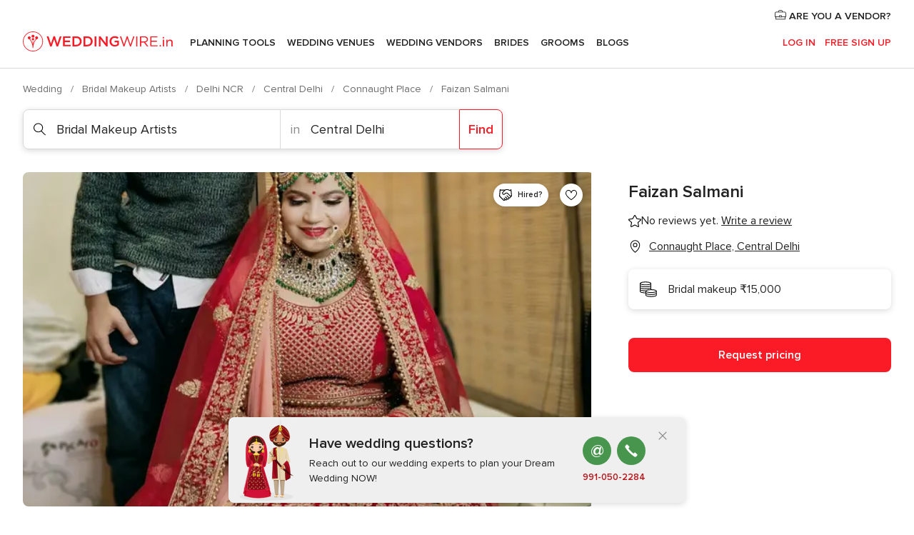

--- FILE ---
content_type: text/html; charset=UTF-8
request_url: https://www.weddingwire.in/bridal-makeup-artists/faizan-salmani--e373416
body_size: 39105
content:
<!DOCTYPE html>
<html lang="en-IN" prefix="og: http://ogp.me/ns#">
<head>
<meta http-equiv="Content-Type" content="text/html; charset=utf-8">
<title>Faizan Salmani - Makeup Artist - Connaught Place - Weddingwire.in</title>
<meta name="description" content="Faizan Salmani (Bridal Makeup Artists Connaught Place). Faizan Salmani is a makeup service located in the city of Delhi. A wedding is intended to be the most valuable event in ...">
<meta name="keywords" content="Faizan Salmani, Bridal Makeup Artists Faizan Salmani, Brides Faizan Salmani, weddings Faizan Salmani, wedding Faizan Salmani, Bridal Makeup Artists Connaught Place, Bridal Makeup Artists Central Delhi, weddings Connaught Place, Brides Connaught Place, Brides Central Delhi, weddings Central Delhi">
<meta name="robots" content="all">
<meta name="distribution" content="global">
<meta name="rating" content="general">
<meta name="pbdate" content="12:36:25 19/01/2026">
<link rel="canonical" href="https://www.weddingwire.in/bridal-makeup-artists/faizan-salmani--e373416">
<link rel="alternate" href="android-app://in.co.weddings.launcher/weddingscoin/m.weddingwire.in/bridal-makeup-artists/faizan-salmani--e373416">
<meta name="viewport" content="width=device-width, initial-scale=1.0">
<meta name="apple-custom-itunes-app" content="app-id=1113572866">
<meta name="apple-itunes-app" content="app-id=1113572866, app-argument=https://app.appsflyer.com/id1113572866?pid=WP-iOS-IN&c=WP-IN-LANDINGS&s=in">
<meta name="google-play-app" content="app-id=in.co.weddings.launcher">
<link rel="shortcut icon" href="https://www.weddingwire.in/mobile/assets/img/favicon/favicon.png">
<meta property="fb:pages" content="629862527164085" />
<meta property="fb:app_id" content="291590991282112" />
<meta property="og:type" content="website" />
<meta property="og:title" content="Faizan Salmani" />
<meta property="og:description" content="Faizan Salmani is a makeup service located in the city of Delhi. A wedding is intended to be the most valuable event in one&apos;s life and it becomes significant for a bride to look charming on her big day. If you are searching for a decent and dedicated" />
<meta property="og:image" content="https://cdn0.weddingwire.in/vendor/3416/3_2/1280/jpg/bridal-makeup-faizan-salmani-bridal-makeup-1_15_373416-163248523636115.jpeg">
<meta property="og:image:secure_url" content="https://cdn0.weddingwire.in/vendor/3416/3_2/1280/jpg/bridal-makeup-faizan-salmani-bridal-makeup-1_15_373416-163248523636115.jpeg">
<meta property="og:image:alt" content="Faizan Salmani">
<meta property="og:url" content="https://www.weddingwire.in/bridal-makeup-artists/faizan-salmani--e373416" />
<meta name="twitter:card" content="summary_large_image" />
<link rel="stylesheet" href="https://www.weddingwire.in/builds/desktop/css/symfnw-IN136-1-20260115-016_www_m_/WebBundleResponsiveMarketplaceStorefrontWeddingwireIndia.css">
<script>
var internalTrackingService = internalTrackingService || {
triggerSubmit : function() {},
triggerAbandon : function() {},
loaded : false
};
</script>
<script type="text/javascript">
function getCookie (name) {var b = document.cookie.match('(^|;)\\s*' + name + '\\s*=\\s*([^;]+)'); return b ? unescape(b.pop()) : null}
function overrideOneTrustGeo () {
const otgeoCookie = getCookie('otgeo') || '';
const regexp = /^([A-Za-z]+)(?:,([A-Za-z]+))?$/g;
const matches = [...otgeoCookie.matchAll(regexp)][0];
if (matches) {
const countryCode = matches[1];
const stateCode = matches[2];
const geolocationResponse = {
countryCode
};
if (stateCode) {
geolocationResponse.stateCode = stateCode;
}
return {
geolocationResponse
};
}
}
var OneTrust = overrideOneTrustGeo() || undefined;
</script>
<span class="ot-sdk-show-settings" style="display: none"></span>
<script src="https://cdn.cookielaw.org/scripttemplates/otSDKStub.js" data-language="en-IN" data-domain-script="cf187042-de22-47c5-bb0f-dacff4a22e2a" data-ignore-ga='true' defer></script>
<script>var isCountryCookiesActiveByDefault=true,CONSENT_ANALYTICS_GROUP="C0002",CONSENT_PERSONALIZATION_GROUP="C0003",CONSENT_TARGETED_ADVERTISING_GROUP="C0004",CONSENT_SOCIAL_MEDIA_GROUP="C0005",cookieConsentContent='',hideCookieConsentLayer= '', OptanonAlertBoxClosed='';hideCookieConsentLayer=getCookie('hideCookieConsentLayer');OptanonAlertBoxClosed=getCookie('OptanonAlertBoxClosed');if(hideCookieConsentLayer==="1"||Boolean(OptanonAlertBoxClosed)){cookieConsentContent=queryStringToJSON(getCookie('OptanonConsent')||'');}function getCookie(e){var o=document.cookie.match("(^|;)\\s*"+e+"\\s*=\\s*([^;]+)");return o?unescape(o.pop()):null}function queryStringToJSON(e){var o=e.split("&"),t={};return o.forEach(function(e){e=e.split("="),t[e[0]]=decodeURIComponent(e[1]||"")}),JSON.parse(JSON.stringify(t))}function isCookieGroupAllowed(e){var o=cookieConsentContent.groups;if("string"!=typeof o){if(!isCountryCookiesActiveByDefault && e===CONSENT_ANALYTICS_GROUP && getCookie('hideCookieConsentLayer')==="1"){return true}return isCountryCookiesActiveByDefault;}for(var t=o.split(","),n=0;n<t.length;n++)if(t[n].indexOf(e,0)>=0)return"1"===t[n].split(":")[1];return!1}function userHasAcceptedTheCookies(){var e=document.getElementsByTagName("body")[0],o=document.createEvent("HTMLEvents");cookieConsentContent=queryStringToJSON(getCookie("OptanonConsent")||""),!0===isCookieGroupAllowed(CONSENT_ANALYTICS_GROUP)&&(o.initEvent("analyticsCookiesHasBeenAccepted",!0,!1),e.dispatchEvent(o)),!0===isCookieGroupAllowed(CONSENT_PERSONALIZATION_GROUP)&&(o.initEvent("personalizationCookiesHasBeenAccepted",!0,!1),e.dispatchEvent(o)),!0===isCookieGroupAllowed(CONSENT_TARGETED_ADVERTISING_GROUP)&&(o.initEvent("targetedAdvertisingCookiesHasBeenAccepted",!0,!1),e.dispatchEvent(o)),!0===isCookieGroupAllowed(CONSENT_SOCIAL_MEDIA_GROUP)&&(o.initEvent("socialMediaAdvertisingCookiesHasBeenAccepted",!0,!1),e.dispatchEvent(o))}</script>
<script>
document.getElementsByTagName('body')[0].addEventListener('oneTrustLoaded', function () {
if (OneTrust.GetDomainData()?.ConsentModel?.Name === 'notice only') {
const cookiePolicyLinkSelector = document.querySelectorAll('.ot-sdk-show-settings')
cookiePolicyLinkSelector.forEach((selector) => {
selector.style.display = 'none'
})
}
})
</script>
<script>
function CMP() {
var body = document.getElementsByTagName('body')[0];
var event = document.createEvent('HTMLEvents');
var callbackIAB = (tcData, success) => {
if (success && (tcData.eventStatus === 'tcloaded' || tcData.eventStatus === 'useractioncomplete')) {
window.__tcfapi('removeEventListener', 2, () => {
}, callbackIAB);
if ((typeof window.Optanon !== "undefined" &&
!window.Optanon.GetDomainData().IsIABEnabled) ||
(tcData.gdprApplies &&
typeof window.Optanon !== "undefined" &&
window.Optanon.GetDomainData().IsIABEnabled &&
getCookie('OptanonAlertBoxClosed'))) {
userHasAcceptedTheCookies();
}
if (isCookieGroupAllowed(CONSENT_ANALYTICS_GROUP) !== true) {
event.initEvent('analyticsCookiesHasBeenDenied', true, false);
body.dispatchEvent(event);
}
if (isCookieGroupAllowed(CONSENT_TARGETED_ADVERTISING_GROUP) !== true) {
event.initEvent('targetedAdvertisingCookiesHasBeenDenied', true, false);
body.dispatchEvent(event);
}
if (tcData.gdprApplies && typeof window.Optanon !== "undefined" && window.Optanon.GetDomainData().IsIABEnabled) {
event.initEvent('IABTcDataReady', true, false);
body.dispatchEvent(event);
} else {
event.initEvent('nonIABCountryDataReady', true, false);
body.dispatchEvent(event);
}
}
}
var cnt = 0;
var consentSetInterval = setInterval(function () {
cnt += 1;
if (cnt === 600) {
userHasAcceptedTheCookies();
clearInterval(consentSetInterval);
}
if (typeof window.Optanon !== "undefined" && !window.Optanon.GetDomainData().IsIABEnabled) {
clearInterval(consentSetInterval);
userHasAcceptedTheCookies();
event.initEvent('oneTrustLoaded', true, false);
body.dispatchEvent(event);
event.initEvent('nonIABCountryDataReady', true, false);
body.dispatchEvent(event);
}
if (typeof window.__tcfapi !== "undefined") {
event.initEvent('oneTrustLoaded', true, false);
body.dispatchEvent(event);
clearInterval(consentSetInterval);
window.__tcfapi('addEventListener', 2, callbackIAB);
}
});
}
function OptanonWrapper() {
CMP();
}
</script>
</head><body>
<script>
var gtagScript = function() { var s = document.createElement("script"), el = document.getElementsByTagName("script")[0]; s.defer = true;
s.src = "https://www.googletagmanager.com/gtag/js?id=G-9Q36VS8JHM";
el.parentNode.insertBefore(s, el);}
window.dataLayer = window.dataLayer || [];
const analyticsGroupOpt = isCookieGroupAllowed(CONSENT_ANALYTICS_GROUP) === true;
const targetedAdsOpt = isCookieGroupAllowed(CONSENT_TARGETED_ADVERTISING_GROUP) === true;
const personalizationOpt = isCookieGroupAllowed(CONSENT_PERSONALIZATION_GROUP) === true;
document.getElementsByTagName('body')[0].addEventListener('targetedAdvertisingCookiesHasBeenAccepted', function () {
gtagScript();
});
if  (targetedAdsOpt || analyticsGroupOpt) {
gtagScript();
}
function gtag(){dataLayer.push(arguments);}
gtag('js', new Date());
gtag('consent', 'default', {
'analytics_storage': analyticsGroupOpt ? 'granted' : 'denied',
'ad_storage': targetedAdsOpt ? 'granted' : 'denied',
'ad_user_data': targetedAdsOpt ? 'granted' : 'denied',
'ad_user_personalization': targetedAdsOpt ? 'granted' : 'denied',
'functionality_storage': targetedAdsOpt ? 'granted' : 'denied',
'personalization_storage': personalizationOpt ? 'granted' : 'denied',
'security_storage': 'granted'
});
gtag('set', 'ads_data_redaction', !analyticsGroupOpt);
gtag('set', 'allow_ad_personalization_signals', analyticsGroupOpt);
gtag('set', 'allow_google_signals', analyticsGroupOpt);
gtag('set', 'allow_interest_groups', analyticsGroupOpt);
gtag('config', 'G-9Q36VS8JHM', { groups: 'analytics', 'send_page_view': false });
gtag('config', 'AW-922723589', { groups: 'adwords' });
</script>

<div id="app-apps-download-banner" class="branch-banner-placeholder branchBannerPlaceholder"></div>

<a class="layoutSkipMain" href="#layoutMain">Ir al contenido principal</a>
<header class="layoutHeader">
<span class="layoutHeader__hamburger app-header-menu-toggle">
<i class="svgIcon app-svg-async svgIcon__list-menu "   data-name="_common/list-menu" data-svg="https://cdn1.weddingwire.in/assets/svg/optimized/_common/list-menu.svg" data-svg-lazyload="1"></i></span>
<a class="layoutHeader__logoAnchor app-analytics-event-click"
href="https://www.weddingwire.in/">
<img src="https://www.weddingwire.in/assets/img/logos/gen_logoHeader.svg"   alt="Wedding"  width="220" height="30"   >
</a>
<nav class="layoutHeader__nav app-header-nav">
<ul class="layoutNavMenu app-header-list">
<li class="layoutNavMenu__header">
<i class="svgIcon app-svg-async svgIcon__close layoutNavMenu__itemClose app-header-menu-toggle"   data-name="_common/close" data-svg="https://cdn1.weddingwire.in/assets/svg/optimized/_common/close.svg" data-svg-lazyload="1"></i>        </li>
<li class="layoutNavMenu__item app-header-menu-item-openSection layoutNavMenu__item--my_wedding ">
<a href="https://www.weddingwire.in/my-wedding-planner"
class="layoutNavMenu__anchor app-header-menu-itemAnchor app-analytics-track-event-click "
data-tracking-section="header" data-tracking-category="Navigation" data-tracking-category-authed="1"
data-tracking-dt="tools"                >
Planning Tools                </a>
<i class="svgIcon app-svg-async svgIcon__angleRightBlood layoutNavMenu__anchorArrow"   data-name="_common/angleRightBlood" data-svg="https://cdn1.weddingwire.in/assets/svg/optimized/_common/angleRightBlood.svg" data-svg-lazyload="1"></i>
<div class="layoutNavMenuTab app-header-menu-itemDropdown">
<div class="layoutNavMenuTab__layout">
<div class="layoutNavMenuTab__header">
<i class="svgIcon app-svg-async svgIcon__angleLeftBlood layoutNavMenuTab__icon app-header-menu-item-closeSection"   data-name="_common/angleLeftBlood" data-svg="https://cdn1.weddingwire.in/assets/svg/optimized/_common/angleLeftBlood.svg" data-svg-lazyload="1"></i>    <a class="layoutNavMenuTab__title" href="https://www.weddingwire.in/my-wedding-planner">
My Wedding    </a>
<i class="svgIcon app-svg-async svgIcon__close layoutNavMenuTab__iconClose app-header-menu-toggle"   data-name="_common/close" data-svg="https://cdn1.weddingwire.in/assets/svg/optimized/_common/close.svg" data-svg-lazyload="1"></i></div>
<div class="layoutNavMenuTabMyWedding">
<div class="layoutNavMenuTabMyWeddingList">
<a class="layoutNavMenuTabMyWedding__title" href="https://www.weddingwire.in/my-wedding-planner">
Plan your unique wedding        </a>
<ul class="layoutNavMenuTabMyWeddingList__content ">
<li class="layoutNavMenuTabMyWeddingList__item layoutNavMenuTabMyWeddingList__item--viewAll">
<a href="https://www.weddingwire.in/my-wedding-planner">Show all</a>
</li>
<li class="layoutNavMenuTabMyWeddingList__item "
>
<a href="https://www.weddingwire.in/wedding-to-do-list">
<i class="svgIcon app-svg-async svgIcon__checklist layoutNavMenuTabMyWeddingList__itemIcon"   data-name="tools/categories/checklist" data-svg="https://cdn1.weddingwire.in/assets/svg/optimized/tools/categories/checklist.svg" data-svg-lazyload="1"></i>                        Checklist                    </a>
</li>
<li class="layoutNavMenuTabMyWeddingList__item "
>
<a href="https://www.weddingwire.in/wedding-guest-list">
<i class="svgIcon app-svg-async svgIcon__guests layoutNavMenuTabMyWeddingList__itemIcon"   data-name="tools/categories/guests" data-svg="https://cdn1.weddingwire.in/assets/svg/optimized/tools/categories/guests.svg" data-svg-lazyload="1"></i>                        Guests                    </a>
</li>
<li class="layoutNavMenuTabMyWeddingList__item "
>
<a href="https://www.weddingwire.in/wedding-budget-planner">
<i class="svgIcon app-svg-async svgIcon__budget layoutNavMenuTabMyWeddingList__itemIcon"   data-name="tools/categories/budget" data-svg="https://cdn1.weddingwire.in/assets/svg/optimized/tools/categories/budget.svg" data-svg-lazyload="1"></i>                        Budget                    </a>
</li>
<li class="layoutNavMenuTabMyWeddingList__item "
>
<a href="https://www.weddingwire.in/my-wedding-providers">
<i class="svgIcon app-svg-async svgIcon__vendors layoutNavMenuTabMyWeddingList__itemIcon"   data-name="tools/categories/vendors" data-svg="https://cdn1.weddingwire.in/assets/svg/optimized/tools/categories/vendors.svg" data-svg-lazyload="1"></i>                        Wedding Vendors                    </a>
</li>
<li class="layoutNavMenuTabMyWeddingList__item "
>
<a href="https://www.weddingwire.in/website/index.php?actionReferrer=8">
<i class="svgIcon app-svg-async svgIcon__website layoutNavMenuTabMyWeddingList__itemIcon"   data-name="tools/categories/website" data-svg="https://cdn1.weddingwire.in/assets/svg/optimized/tools/categories/website.svg" data-svg-lazyload="1"></i>                        Wedding website                    </a>
</li>
<li class="layoutNavMenuTabMyWeddingList__item "
>
<a href="https://www.weddingwire.in/wedding-hashtag-generator">
<i class="svgIcon app-svg-async svgIcon__hashtag-generator layoutNavMenuTabMyWeddingList__itemIcon"   data-name="tools/categories/hashtag-generator" data-svg="https://cdn1.weddingwire.in/assets/svg/optimized/tools/categories/hashtag-generator.svg" data-svg-lazyload="1"></i>                        Hashtag generator                    </a>
</li>
</ul>
</div>
<div class="layoutNavMenuTabMyWeddingBanners">
<div class="layoutNavMenuBannerBox app-header-menu-banner app-link "
data-href="https://www.weddingwire.in/app-weddings"
>
<div class="layoutNavMenuBannerBox__content">
<p class="layoutNavMenuBannerBox__title">Get the WeddingWire app</p>
<span class="layoutNavMenuBannerBox__subtitle">Plan your wedding on the go with the WeddingWire app.</span>
</div>
<img data-src="https://www.weddingwire.in/assets/img/logos/square-icon.svg"  class="lazyload layoutNavMenuBannerBox__icon" alt="App icon"  width="60" height="60"  >
</div>
<div class="layoutNavMenuBannerBox app-header-menu-banner app-link "
data-href="https://www.weddingwire.in/album-wedding-wedshoots"
>
<div class="layoutNavMenuBannerBox__content">
<a class="layoutNavMenuBannerBox__title" href="https://www.weddingwire.in/album-wedding-wedshoots">Wedshoots</a>
<span class="layoutNavMenuBannerBox__subtitle">Easily collect all of your guests' event photos in one album!</span>
</div>
<img data-src="https://www.weddingwire.in/assets/img/wedshoots/ico_wedshoots.svg"  class="lazyload layoutNavMenuBannerBox__icon" alt="WedShoots icon"  width="60" height="60"  >
</div>
</div>
</div>    </div>
</div>
</li>
<li class="layoutNavMenu__item app-header-menu-item-openSection layoutNavMenu__item--venues ">
<a href="https://www.weddingwire.in/wedding-venues"
class="layoutNavMenu__anchor app-header-menu-itemAnchor app-analytics-track-event-click "
data-tracking-section="header" data-tracking-category="Navigation" data-tracking-category-authed="1"
data-tracking-dt="venues"                >
Wedding Venues                </a>
<i class="svgIcon app-svg-async svgIcon__angleRightBlood layoutNavMenu__anchorArrow"   data-name="_common/angleRightBlood" data-svg="https://cdn1.weddingwire.in/assets/svg/optimized/_common/angleRightBlood.svg" data-svg-lazyload="1"></i>
<div class="layoutNavMenuTab app-header-menu-itemDropdown">
<div class="layoutNavMenuTab__layout">
<div class="layoutNavMenuTab__header">
<i class="svgIcon app-svg-async svgIcon__angleLeftBlood layoutNavMenuTab__icon app-header-menu-item-closeSection"   data-name="_common/angleLeftBlood" data-svg="https://cdn1.weddingwire.in/assets/svg/optimized/_common/angleLeftBlood.svg" data-svg-lazyload="1"></i>    <a class="layoutNavMenuTab__title" href="https://www.weddingwire.in/wedding-venues">
Venues    </a>
<i class="svgIcon app-svg-async svgIcon__close layoutNavMenuTab__iconClose app-header-menu-toggle"   data-name="_common/close" data-svg="https://cdn1.weddingwire.in/assets/svg/optimized/_common/close.svg" data-svg-lazyload="1"></i></div>
<div class="layoutNavMenuTabVenues">
<div class="layoutNavMenuTabVenues__categories">
<div class="layoutNavMenuTabVenuesList">
<a class="layoutNavMenuTabVenues__title"
href="https://www.weddingwire.in/wedding-venues">
Wedding Venues            </a>
<ul class="layoutNavMenuTabVenuesList__content">
<li class="layoutNavMenuTabVenuesList__item layoutNavMenuTabVenuesList__item--viewAll">
<a href="https://www.weddingwire.in/wedding-venues">Show all</a>
</li>
<li class="layoutNavMenuTabVenuesList__item">
<a href="https://www.weddingwire.in/banquet-halls">
Banquet Halls                        </a>
</li>
<li class="layoutNavMenuTabVenuesList__item">
<a href="https://www.weddingwire.in/hotels">
Hotels                        </a>
</li>
<li class="layoutNavMenuTabVenuesList__item">
<a href="https://www.weddingwire.in/marriage-garden">
Marriage Garden                        </a>
</li>
<li class="layoutNavMenuTabVenuesList__item">
<a href="https://www.weddingwire.in/kalyana-mandapams">
Kalyana Mandapams                        </a>
</li>
<li class="layoutNavMenuTabVenuesList__item">
<a href="https://www.weddingwire.in/wedding-resorts">
Wedding Resorts                        </a>
</li>
<li class="layoutNavMenuTabVenuesList__item">
<a href="https://www.weddingwire.in/wedding-lawns-farmhouses">
Wedding Lawns Farmhouses                        </a>
</li>
<li class="layoutNavMenuTabVenuesList__item layoutNavMenuTabVenuesList__item--highlight">
<a href="https://www.weddingwire.in/promotions/wedding-venues">
Promotions                        </a>
</li>
</ul>
</div>
</div>
<div class="layoutNavMenuTabVenuesBanners">
<div class="layoutNavMenuBannerBox app-header-menu-banner app-link app-analytics-track-event-click"
data-href="https://www.weddingwire.in/destination-wedding"
data-tracking-section=header_venues                      data-tracking-category=Navigation                      data-tracking-dt=destination_weddings         >
<div class="layoutNavMenuBannerBox__content">
<p class="layoutNavMenuBannerBox__title">Destination weddings</p>
<span class="layoutNavMenuBannerBox__subtitle">Easily plan your international wedding.</span>
</div>
<img class="svgIcon svgIcon__plane_destination layoutNavMenuBannerBox__icon lazyload" data-src="https://cdn1.weddingwire.in/assets/svg/original/illustration/plane_destination.svg"  alt="illustration plane destination" width="56" height="56" >    </div>
</div>
</div>
</div>
</div>
</li>
<li class="layoutNavMenu__item app-header-menu-item-openSection layoutNavMenu__item--vendors ">
<a href="https://www.weddingwire.in/wedding-vendors"
class="layoutNavMenu__anchor app-header-menu-itemAnchor app-analytics-track-event-click "
data-tracking-section="header" data-tracking-category="Navigation" data-tracking-category-authed="1"
data-tracking-dt="vendors"                >
Wedding Vendors                </a>
<i class="svgIcon app-svg-async svgIcon__angleRightBlood layoutNavMenu__anchorArrow"   data-name="_common/angleRightBlood" data-svg="https://cdn1.weddingwire.in/assets/svg/optimized/_common/angleRightBlood.svg" data-svg-lazyload="1"></i>
<div class="layoutNavMenuTab app-header-menu-itemDropdown">
<div class="layoutNavMenuTab__layout">
<div class="layoutNavMenuTab__header">
<i class="svgIcon app-svg-async svgIcon__angleLeftBlood layoutNavMenuTab__icon app-header-menu-item-closeSection"   data-name="_common/angleLeftBlood" data-svg="https://cdn1.weddingwire.in/assets/svg/optimized/_common/angleLeftBlood.svg" data-svg-lazyload="1"></i>    <a class="layoutNavMenuTab__title" href="https://www.weddingwire.in/wedding-vendors">
Vendors    </a>
<i class="svgIcon app-svg-async svgIcon__close layoutNavMenuTab__iconClose app-header-menu-toggle"   data-name="_common/close" data-svg="https://cdn1.weddingwire.in/assets/svg/optimized/_common/close.svg" data-svg-lazyload="1"></i></div>
<div class="layoutNavMenuTabVendors">
<div class="layoutNavMenuTabVendors__content">
<div class="layoutNavMenuTabVendorsList">
<a class="layoutNavMenuTabVendors__title" href="https://www.weddingwire.in/wedding-vendors">
Start hiring your vendors            </a>
<ul class="layoutNavMenuTabVendorsList__content">
<li class="layoutNavMenuTabVendorsList__item layoutNavMenuTabVendorsList__item--viewAll">
<a href="https://www.weddingwire.in/wedding-vendors">Show all</a>
</li>
<li class="layoutNavMenuTabVendorsList__item">
<i class="svgIcon app-svg-async svgIcon__categPhoto layoutNavMenuTabVendorsList__itemIcon"   data-name="vendors/categories/categPhoto" data-svg="https://cdn1.weddingwire.in/assets/svg/optimized/vendors/categories/categPhoto.svg" data-svg-lazyload="1"></i>                        <a href="https://www.weddingwire.in/wedding-photographers">
Wedding Photographers                        </a>
</li>
<li class="layoutNavMenuTabVendorsList__item">
<i class="svgIcon app-svg-async svgIcon__categVideo layoutNavMenuTabVendorsList__itemIcon"   data-name="vendors/categories/categVideo" data-svg="https://cdn1.weddingwire.in/assets/svg/optimized/vendors/categories/categVideo.svg" data-svg-lazyload="1"></i>                        <a href="https://www.weddingwire.in/wedding-videography">
Wedding Videography                        </a>
</li>
<li class="layoutNavMenuTabVendorsList__item">
<i class="svgIcon app-svg-async svgIcon__categMusic layoutNavMenuTabVendorsList__itemIcon"   data-name="vendors/categories/categMusic" data-svg="https://cdn1.weddingwire.in/assets/svg/optimized/vendors/categories/categMusic.svg" data-svg-lazyload="1"></i>                        <a href="https://www.weddingwire.in/wedding-music">
Wedding Music                        </a>
</li>
<li class="layoutNavMenuTabVendorsList__item">
<i class="svgIcon app-svg-async svgIcon__categCatering layoutNavMenuTabVendorsList__itemIcon"   data-name="vendors/categories/categCatering" data-svg="https://cdn1.weddingwire.in/assets/svg/optimized/vendors/categories/categCatering.svg" data-svg-lazyload="1"></i>                        <a href="https://www.weddingwire.in/caterers">
Caterers                        </a>
</li>
<li class="layoutNavMenuTabVendorsList__item">
<i class="svgIcon app-svg-async svgIcon__categTransport layoutNavMenuTabVendorsList__itemIcon"   data-name="vendors/categories/categTransport" data-svg="https://cdn1.weddingwire.in/assets/svg/optimized/vendors/categories/categTransport.svg" data-svg-lazyload="1"></i>                        <a href="https://www.weddingwire.in/wedding-transportation">
Wedding Transportation                        </a>
</li>
<li class="layoutNavMenuTabVendorsList__item">
<i class="svgIcon app-svg-async svgIcon__categInvite layoutNavMenuTabVendorsList__itemIcon"   data-name="vendors/categories/categInvite" data-svg="https://cdn1.weddingwire.in/assets/svg/optimized/vendors/categories/categInvite.svg" data-svg-lazyload="1"></i>                        <a href="https://www.weddingwire.in/wedding-invitations">
Wedding Invitations                        </a>
</li>
<li class="layoutNavMenuTabVendorsList__item">
<i class="svgIcon app-svg-async svgIcon__categGift layoutNavMenuTabVendorsList__itemIcon"   data-name="vendors/categories/categGift" data-svg="https://cdn1.weddingwire.in/assets/svg/optimized/vendors/categories/categGift.svg" data-svg-lazyload="1"></i>                        <a href="https://www.weddingwire.in/wedding-gifts">
Wedding Gifts                        </a>
</li>
<li class="layoutNavMenuTabVendorsList__item">
<i class="svgIcon app-svg-async svgIcon__categFlower layoutNavMenuTabVendorsList__itemIcon"   data-name="vendors/categories/categFlower" data-svg="https://cdn1.weddingwire.in/assets/svg/optimized/vendors/categories/categFlower.svg" data-svg-lazyload="1"></i>                        <a href="https://www.weddingwire.in/florists">
Florists                        </a>
</li>
<li class="layoutNavMenuTabVendorsList__item">
<i class="svgIcon app-svg-async svgIcon__categPlanner layoutNavMenuTabVendorsList__itemIcon"   data-name="vendors/categories/categPlanner" data-svg="https://cdn1.weddingwire.in/assets/svg/optimized/vendors/categories/categPlanner.svg" data-svg-lazyload="1"></i>                        <a href="https://www.weddingwire.in/wedding-planners">
Wedding Planners                        </a>
</li>
</ul>
</div>
<div class="layoutNavMenuTabVendorsListOthers">
<p class="layoutNavMenuTabVendorsListOthers__subtitle">Complete your wedding team</p>
<ul class="layoutNavMenuTabVendorsListOthers__container">
<li class="layoutNavMenuTabVendorsListOthers__item">
<a href="https://www.weddingwire.in/wedding-choreographers">
Wedding Choreographers                        </a>
</li>
<li class="layoutNavMenuTabVendorsListOthers__item">
<a href="https://www.weddingwire.in/photobooth">
Photobooth                        </a>
</li>
<li class="layoutNavMenuTabVendorsListOthers__item">
<a href="https://www.weddingwire.in/wedding-dj">
Wedding DJ                        </a>
</li>
<li class="layoutNavMenuTabVendorsListOthers__item">
<a href="https://www.weddingwire.in/wedding-cakes">
Wedding Cakes                        </a>
</li>
<li class="layoutNavMenuTabVendorsListOthers__item">
<a href="https://www.weddingwire.in/wedding-decorators">
Wedding Decorators                        </a>
</li>
<li class="layoutNavMenuTabVendorsListOthers__item">
<a href="https://www.weddingwire.in/party-places">
Party Places                        </a>
</li>
<li class="layoutNavMenuTabVendorsListOthers__item">
<a href="https://www.weddingwire.in/honeymoon">
Honeymoon                        </a>
</li>
<li class="layoutNavMenuTabVendorsListOthers__item">
<a href="https://www.weddingwire.in/wedding-entertainment">
Wedding Entertainment                        </a>
</li>
<li class="layoutNavMenuTabVendorsListOthers__item">
<a href="https://www.weddingwire.in/tent-house">
Tent House                        </a>
</li>
<li class="layoutNavMenuTabVendorsListOthers__deals">
<a href="https://www.weddingwire.in/promotions/wedding-vendors">
Promotions                        </a>
</li>
</ul>
</div>
</div>
<div class="layoutNavMenuTabVendorsBanners">
<div class="layoutNavMenuBannerBox app-header-menu-banner app-link app-analytics-track-event-click"
data-href="https://www.weddingwire.in/destination-wedding"
data-tracking-section=header_vendors                      data-tracking-category=Navigation                      data-tracking-dt=destination_weddings         >
<div class="layoutNavMenuBannerBox__content">
<p class="layoutNavMenuBannerBox__title">Destination weddings</p>
<span class="layoutNavMenuBannerBox__subtitle">Easily plan your international wedding.</span>
</div>
<img class="svgIcon svgIcon__plane_destination layoutNavMenuBannerBox__icon lazyload" data-src="https://cdn1.weddingwire.in/assets/svg/original/illustration/plane_destination.svg"  alt="illustration plane destination" width="56" height="56" >    </div>
</div>
<div class="layoutNavMenuTabVendorsOtherTabs">
<div class="layoutNavMenuTabVendorsBride">
<p class="layoutNavMenuTabVendorsOtherTabs__subtitle">Brides</p>
<ul class="layoutNavMenuTabVendorsOtherTabsList">
<li class="layoutNavMenuTabVendorsOtherTabsList__item">
<a href="https://www.weddingwire.in/mehndi-artists">
Mehndi Artists                                </a>
</li>
<li class="layoutNavMenuTabVendorsOtherTabsList__item">
<a href="https://www.weddingwire.in/bridal-makeup-artists">
Bridal Makeup Artists                                </a>
</li>
<li class="layoutNavMenuTabVendorsOtherTabsList__item">
<a href="https://www.weddingwire.in/makeup-salon">
Makeup Salon                                </a>
</li>
<li class="layoutNavMenuTabVendorsOtherTabsList__item">
<a href="https://www.weddingwire.in/bridal-jewellery">
Bridal Jewellery                                </a>
</li>
<li class="layoutNavMenuTabVendorsOtherTabsList__item">
<a href="https://www.weddingwire.in/bridal-lehenga">
Bridal Lehenga                                </a>
</li>
<li class="layoutNavMenuTabVendorsOtherTabsList__item">
<a href="https://www.weddingwire.in/trousseau-packing">
Trousseau Packing                                </a>
</li>
<li class="layoutNavMenuTabVendorsOtherTabsList__item layoutNavMenuTabVendorsOtherTabsList__item--deals">
<a href="https://www.weddingwire.in/promotions/brides">
Promotions                            </a>
</li>
</ul>
</div>
<div class="layoutNavMenuTabVendorsGrooms">
<p class="layoutNavMenuTabVendorsOtherTabs__subtitle">Grooms</p>
<ul class="layoutNavMenuTabVendorsOtherTabsList">
<li class="layoutNavMenuTabVendorsOtherTabsList__item">
<a href="https://www.weddingwire.in/sherwani">
Sherwani                                </a>
</li>
<li class="layoutNavMenuTabVendorsOtherTabsList__item layoutNavMenuTabVendorsOtherTabsList__item--deals">
<a href="https://www.weddingwire.in/promotions/grooms">
Promotions                            </a>
</li>
</ul>
</div>
</div>
</div>    </div>
</div>
</li>
<li class="layoutNavMenu__item app-header-menu-item-openSection layoutNavMenu__item--brides ">
<a href="https://www.weddingwire.in/brides"
class="layoutNavMenu__anchor app-header-menu-itemAnchor app-analytics-track-event-click "
data-tracking-section="header" data-tracking-category="Navigation" data-tracking-category-authed="1"
>
Brides                </a>
<i class="svgIcon app-svg-async svgIcon__angleRightBlood layoutNavMenu__anchorArrow"   data-name="_common/angleRightBlood" data-svg="https://cdn1.weddingwire.in/assets/svg/optimized/_common/angleRightBlood.svg" data-svg-lazyload="1"></i>
<div class="layoutNavMenuTab app-header-menu-itemDropdown">
<div class="layoutNavMenuTab__layout">
<div class="layoutNavMenuTab__header">
<i class="svgIcon app-svg-async svgIcon__angleLeftBlood layoutNavMenuTab__icon app-header-menu-item-closeSection"   data-name="_common/angleLeftBlood" data-svg="https://cdn1.weddingwire.in/assets/svg/optimized/_common/angleLeftBlood.svg" data-svg-lazyload="1"></i>    <a class="layoutNavMenuTab__title" href="https://www.weddingwire.in/brides">
Brides    </a>
<i class="svgIcon app-svg-async svgIcon__close layoutNavMenuTab__iconClose app-header-menu-toggle"   data-name="_common/close" data-svg="https://cdn1.weddingwire.in/assets/svg/optimized/_common/close.svg" data-svg-lazyload="1"></i></div>
<div class="layoutNavMenuTabBridesGrooms">
<div class="layoutNavMenuTabBridesGroomsList">
<a class="layoutNavMenuTabBridesGrooms__title" href="https://www.weddingwire.in/brides">
Brides        </a>
<ul class="layoutNavMenuTabBridesGroomsList__content">
<li class="layoutNavMenuTabBridesGroomsList__item layoutNavMenuTabBridesGroomsList__item--viewAll">
<a href="https://www.weddingwire.in/brides">Show all</a>
</li>
<li class="layoutNavMenuTabBridesGroomsList__item">
<a href="https://www.weddingwire.in/mehndi-artists">
Mehndi Artists                    </a>
</li>
<li class="layoutNavMenuTabBridesGroomsList__item">
<a href="https://www.weddingwire.in/bridal-makeup-artists">
Bridal Makeup Artists                    </a>
</li>
<li class="layoutNavMenuTabBridesGroomsList__item">
<a href="https://www.weddingwire.in/makeup-salon">
Makeup Salon                    </a>
</li>
<li class="layoutNavMenuTabBridesGroomsList__item">
<a href="https://www.weddingwire.in/bridal-jewellery">
Bridal Jewellery                    </a>
</li>
<li class="layoutNavMenuTabBridesGroomsList__item">
<a href="https://www.weddingwire.in/bridal-lehenga">
Bridal Lehenga                    </a>
</li>
<li class="layoutNavMenuTabBridesGroomsList__item">
<a href="https://www.weddingwire.in/trousseau-packing">
Trousseau Packing                    </a>
</li>
<li class="layoutNavMenuTabBridesGroomsList__item layoutNavMenuTabBridesGroomsList__item--highlight">
<a href="https://www.weddingwire.in/promotions/brides">
Promotions                </a>
</li>
</ul>
</div>
</div>    </div>
</div>
</li>
<li class="layoutNavMenu__item app-header-menu-item-openSection layoutNavMenu__item--grooms ">
<a href="https://www.weddingwire.in/grooms"
class="layoutNavMenu__anchor app-header-menu-itemAnchor app-analytics-track-event-click "
data-tracking-section="header" data-tracking-category="Navigation" data-tracking-category-authed="1"
>
Grooms                </a>
<i class="svgIcon app-svg-async svgIcon__angleRightBlood layoutNavMenu__anchorArrow"   data-name="_common/angleRightBlood" data-svg="https://cdn1.weddingwire.in/assets/svg/optimized/_common/angleRightBlood.svg" data-svg-lazyload="1"></i>
<div class="layoutNavMenuTab app-header-menu-itemDropdown">
<div class="layoutNavMenuTab__layout">
<div class="layoutNavMenuTab__header">
<i class="svgIcon app-svg-async svgIcon__angleLeftBlood layoutNavMenuTab__icon app-header-menu-item-closeSection"   data-name="_common/angleLeftBlood" data-svg="https://cdn1.weddingwire.in/assets/svg/optimized/_common/angleLeftBlood.svg" data-svg-lazyload="1"></i>    <a class="layoutNavMenuTab__title" href="https://www.weddingwire.in/grooms">
Grooms    </a>
<i class="svgIcon app-svg-async svgIcon__close layoutNavMenuTab__iconClose app-header-menu-toggle"   data-name="_common/close" data-svg="https://cdn1.weddingwire.in/assets/svg/optimized/_common/close.svg" data-svg-lazyload="1"></i></div>
<div class="layoutNavMenuTabBridesGrooms">
<div class="layoutNavMenuTabBridesGroomsList">
<a class="layoutNavMenuTabBridesGrooms__title" href="https://www.weddingwire.in/grooms">
Grooms        </a>
<ul class="layoutNavMenuTabBridesGroomsList__content">
<li class="layoutNavMenuTabBridesGroomsList__item layoutNavMenuTabBridesGroomsList__item--viewAll">
<a href="https://www.weddingwire.in/grooms">Show all</a>
</li>
<li class="layoutNavMenuTabBridesGroomsList__item">
<a href="https://www.weddingwire.in/sherwani">
Sherwani                    </a>
</li>
<li class="layoutNavMenuTabBridesGroomsList__item layoutNavMenuTabBridesGroomsList__item--highlight">
<a href="https://www.weddingwire.in/promotions/grooms">
Promotions                </a>
</li>
</ul>
</div>
</div>    </div>
</div>
</li>
<li class="layoutNavMenu__item app-header-menu-item-openSection layoutNavMenu__item--articles ">
<a href="https://www.weddingwire.in/wedding-tips"
class="layoutNavMenu__anchor app-header-menu-itemAnchor app-analytics-track-event-click "
data-tracking-section="header" data-tracking-category="Navigation" data-tracking-category-authed="1"
data-tracking-dt="ideas"                >
Blogs                </a>
<i class="svgIcon app-svg-async svgIcon__angleRightBlood layoutNavMenu__anchorArrow"   data-name="_common/angleRightBlood" data-svg="https://cdn1.weddingwire.in/assets/svg/optimized/_common/angleRightBlood.svg" data-svg-lazyload="1"></i>
<div class="layoutNavMenuTab app-header-menu-itemDropdown">
<div class="layoutNavMenuTab__layout">
<div class="layoutNavMenuTab__header">
<i class="svgIcon app-svg-async svgIcon__angleLeftBlood layoutNavMenuTab__icon app-header-menu-item-closeSection"   data-name="_common/angleLeftBlood" data-svg="https://cdn1.weddingwire.in/assets/svg/optimized/_common/angleLeftBlood.svg" data-svg-lazyload="1"></i>    <a class="layoutNavMenuTab__title" href="https://www.weddingwire.in/wedding-tips">
Wedding ideas    </a>
<i class="svgIcon app-svg-async svgIcon__close layoutNavMenuTab__iconClose app-header-menu-toggle"   data-name="_common/close" data-svg="https://cdn1.weddingwire.in/assets/svg/optimized/_common/close.svg" data-svg-lazyload="1"></i></div>
<div class="layoutNavMenuTabArticles">
<div class="layoutNavMenuTabArticlesList">
<a class="layoutNavMenuTabArticles__title" href="https://www.weddingwire.in/wedding-tips">
Wedding inspiration and ideas        </a>
<ul class="layoutNavMenuTabArticlesList__content">
<li class="layoutNavMenuTabArticlesList__item layoutNavMenuTabArticlesList__item--viewAll">
<a href="https://www.weddingwire.in/wedding-tips">Show all</a>
</li>
<li class="layoutNavMenuTabArticlesList__item">
<a href="https://www.weddingwire.in/wedding-tips/before-the-wedding--t1">
Before the wedding                    </a>
</li>
<li class="layoutNavMenuTabArticlesList__item">
<a href="https://www.weddingwire.in/wedding-tips/the-wedding-ceremony--t2">
The wedding ceremony                    </a>
</li>
<li class="layoutNavMenuTabArticlesList__item">
<a href="https://www.weddingwire.in/wedding-tips/the-wedding-banquet--t5">
The wedding banquet                    </a>
</li>
<li class="layoutNavMenuTabArticlesList__item">
<a href="https://www.weddingwire.in/wedding-tips/the-services-for-your-wedding--t4">
The services for your wedding                    </a>
</li>
<li class="layoutNavMenuTabArticlesList__item">
<a href="https://www.weddingwire.in/wedding-tips/wedding-fashion--t7">
Wedding fashion                    </a>
</li>
<li class="layoutNavMenuTabArticlesList__item">
<a href="https://www.weddingwire.in/wedding-tips/health-and-beauty--t6">
Health and beauty                    </a>
</li>
<li class="layoutNavMenuTabArticlesList__item">
<a href="https://www.weddingwire.in/wedding-tips/honeymoon--t8">
Honeymoon                    </a>
</li>
<li class="layoutNavMenuTabArticlesList__item">
<a href="https://www.weddingwire.in/wedding-tips/after-the-wedding--t10">
After the wedding                    </a>
</li>
<li class="layoutNavMenuTabArticlesList__item">
<a href="https://www.weddingwire.in/wedding-tips/the-wedding-reception--t3">
The wedding reception                    </a>
</li>
</ul>
</div>
<div class="layoutNavMenuTabArticlesBanners">
<div class="layoutNavMenuTabArticlesBannersItem app-header-menu-banner app-link"
data-href="https://www.weddingwire.in/real-weddings">
<figure class="layoutNavMenuTabArticlesBannersItem__figure">
<img data-src="https://www.weddingwire.in/assets/img/components/header/tabs/realweddings_banner.jpg" data-srcset="https://www.weddingwire.in/assets/img/components/header/tabs/realweddings_banner@2x.jpg 2x" class="lazyload layoutNavMenuTabArticlesBannersItem__image" alt="Real Weddings"  width="304" height="90"  >
<figcaption class="layoutNavMenuTabArticlesBannersItem__content">
<a href="https://www.weddingwire.in/real-weddings"
title="Real Weddings"
class="layoutNavMenuTabArticlesBannersItem__title">Real Weddings</a>
<p class="layoutNavMenuTabArticlesBannersItem__description">
Find wedding inspiration that fits your style with photos from real couples.            </p>
</figcaption>
</figure>
</div>
</div>
</div>    </div>
</div>
</li>
<li class="layoutNavMenu__item app-header-menu-item-openSection layoutNavMenu__item--community ">
<a href="https://community.weddingwire.in/"
class="layoutNavMenu__anchor app-header-menu-itemAnchor app-analytics-track-event-click "
data-tracking-section="header" data-tracking-category="Navigation" data-tracking-category-authed="1"
data-tracking-dt="community"                >
Community                </a>
<i class="svgIcon app-svg-async svgIcon__angleRightBlood layoutNavMenu__anchorArrow"   data-name="_common/angleRightBlood" data-svg="https://cdn1.weddingwire.in/assets/svg/optimized/_common/angleRightBlood.svg" data-svg-lazyload="1"></i>
<div class="layoutNavMenuTab app-header-menu-itemDropdown">
<div class="layoutNavMenuTab__layout">
<div class="layoutNavMenuTab__header">
<i class="svgIcon app-svg-async svgIcon__angleLeftBlood layoutNavMenuTab__icon app-header-menu-item-closeSection"   data-name="_common/angleLeftBlood" data-svg="https://cdn1.weddingwire.in/assets/svg/optimized/_common/angleLeftBlood.svg" data-svg-lazyload="1"></i>    <a class="layoutNavMenuTab__title" href="https://community.weddingwire.in/">
Community    </a>
<i class="svgIcon app-svg-async svgIcon__close layoutNavMenuTab__iconClose app-header-menu-toggle"   data-name="_common/close" data-svg="https://cdn1.weddingwire.in/assets/svg/optimized/_common/close.svg" data-svg-lazyload="1"></i></div>
<div class="layoutNavMenuTabCommunity">
<div class="layoutNavMenuTabCommunityList">
<a class="layoutNavMenuTabCommunity__title" href="https://community.weddingwire.in/">
Community        </a>
<ul class="layoutNavMenuTabCommunityList__content">
<li class="layoutNavMenuTabCommunityList__item layoutNavMenuTabCommunityList__item--viewAll">
<a href="https://community.weddingwire.in/">Show all</a>
</li>
<li class="layoutNavMenuTabCommunityList__item">
<a href="https://community.weddingwire.in/community/gifts-and-favors">
Gifts and Favours                    </a>
</li>
<li class="layoutNavMenuTabCommunityList__item">
<a href="https://community.weddingwire.in/community/invites-and-stationery">
Invites and Stationery                    </a>
</li>
<li class="layoutNavMenuTabCommunityList__item">
<a href="https://community.weddingwire.in/community/fitness-and-health">
Fitness and Health                    </a>
</li>
<li class="layoutNavMenuTabCommunityList__item">
<a href="https://community.weddingwire.in/community/bachelor-and-bachelorette-fun">
Bachelor & Bachelorette Fun                    </a>
</li>
<li class="layoutNavMenuTabCommunityList__item">
<a href="https://community.weddingwire.in/community/wedding-fashion">
Wedding Fashion                    </a>
</li>
<li class="layoutNavMenuTabCommunityList__item">
<a href="https://community.weddingwire.in/community/beauty-hair-makeup">
Beauty, Hair & Makeup                    </a>
</li>
<li class="layoutNavMenuTabCommunityList__item">
<a href="https://community.weddingwire.in/community/traditions-and-ceremonies">
Traditions & Ceremonies                    </a>
</li>
<li class="layoutNavMenuTabCommunityList__item">
<a href="https://community.weddingwire.in/community/honeymoon">
Honeymoon                    </a>
</li>
<li class="layoutNavMenuTabCommunityList__item">
<a href="https://community.weddingwire.in/community/trending-weddings">
Trending Weddings                    </a>
</li>
<li class="layoutNavMenuTabCommunityList__item">
<a href="https://community.weddingwire.in/community/plan-wedding">
Plan a Wedding                    </a>
</li>
<li class="layoutNavMenuTabCommunityList__item">
<a href="https://community.weddingwire.in/community/weddingwire-tech-support">
WeddingWire Tech Support                    </a>
</li>
<li class="layoutNavMenuTabCommunityList__item">
<a href="https://community.weddingwire.in/community/pre-wedding-functions">
Pre-Wedding Functions                    </a>
</li>
<li class="layoutNavMenuTabCommunityList__item">
<a href="https://community.weddingwire.in/community/do-it-yourself">
Do It Yourself                    </a>
</li>
<li class="layoutNavMenuTabCommunityList__item">
<a href="https://community.weddingwire.in/community/married-life">
Married Life                    </a>
</li>
<li class="layoutNavMenuTabCommunityList__item">
<a href="https://community.weddingwire.in/community/wedding-trivia">
Wedding Trivia                    </a>
</li>
<li class="layoutNavMenuTabCommunityList__item">
<a href="https://community.weddingwire.in/community/community-conversations">
Community Conversations                    </a>
</li>
<li class="layoutNavMenuTabCommunityList__item">
<a href="https://community.weddingwire.in/community-region">
Groups by City                    </a>
</li>
</ul>
</div>
<div class="layoutNavMenuTabCommunityLast">
<p class="layoutNavMenuTabCommunityLast__subtitle app-header-menu-community app-link"
role="link"
tabindex="0" data-href="https://community.weddingwire.in/">View the latest</p>
<ul class="layoutNavMenuTabCommunityLast__list">
<li>
<a href="https://community.weddingwire.in/">
Discussions                    </a>
</li>
<li>
<a href="https://community.weddingwire.in/photos">
Photos                    </a>
</li>
<li>
<a href="https://community.weddingwire.in/videos">
Videos                    </a>
</li>
<li>
<a href="https://community.weddingwire.in/members">
Members                    </a>
</li>
</ul>
</div>
</div>    </div>
</div>
</li>
<li class="layoutNavMenu__itemFooter">
<a class="layoutNavMenu__anchorFooter" rel="nofollow" href="https://wedshootsapp.onelink.me/2833772549?pid=WP-Android-IN&amp;c=WP-IN-MOBILE&amp;af_dp=wedshoots%3A%2F%2F">WedShoots</a>
</li>
<li class="layoutNavMenu__itemFooter">
<a class="layoutNavMenu__anchorFooter" rel="nofollow" href="https://weddingplanner.onelink.me/c5Pd?pid=WP-Android-IN&amp;c=WP-IN-MOBILE&amp;af_dp=weddingscoin%3A%2F%2F">Get the WeddingWire app</a>
</li>
<li class="layoutNavMenu__itemFooter layoutNavMenu__itemFooter--bordered">
<a class="layoutNavMenu__anchorFooter" href="https://www.weddingwire.in/emp-Acceso.php" rel="nofollow">
Business login            </a>
</li>
</ul>
</nav>
<div class="layoutHeader__overlay app-header-menu-toggle app-header-menu-overlay"></div>
<div class="layoutHeader__authArea app-header-auth-area">
<a href="https://www.weddingwire.in/users-login.php" class="layoutHeader__authNoLoggedAreaMobile" title="User login">
<i class="svgIcon app-svg-async svgIcon__user "   data-name="_common/user" data-svg="https://cdn1.weddingwire.in/assets/svg/optimized/_common/user.svg" data-svg-lazyload="1"></i>    </a>
<div class="layoutHeader__authNoLoggedArea app-header-auth-area">
<a class="layoutHeader__vendorAuth"
rel="nofollow"
href="https://www.weddingwire.in/emp-Acceso.php">
<i class="svgIcon app-svg-async svgIcon__briefcase layoutHeader__vendorAuthIcon"   data-name="vendors/briefcase" data-svg="https://cdn1.weddingwire.in/assets/svg/optimized/vendors/briefcase.svg" data-svg-lazyload="1"></i>    ARE YOU A VENDOR?</a>
<ul class="layoutNavMenuAuth">
<li class="layoutNavMenuAuth__item">
<a href="https://www.weddingwire.in/users-login.php"
class="layoutNavMenuAuth__anchor">Log In</a>
</li>
<li class="layoutNavMenuAuth__item">
<a href="https://www.weddingwire.in/users-signup.php"
class="layoutNavMenuAuth__anchor">Free sign up</a>
</li>
</ul>    </div>
</div>
</header>
<main id="layoutMain" class="layoutMain">
<div class="app-storefront-native-share hidden"
data-text="Hey! I found this wedding vendor that you might like: https://www.weddingwire.in/bridal-makeup-artists/faizan-salmani--e373416?utm_source=share"
data-dialog-title="Share Faizan Salmani"
data-subject="Look at what I found on Weddingwire.in"
></div>
<nav class="storefrontBreadcrumb app-storefront-breadcrumb">
<nav class="breadcrumb app-breadcrumb   ">
<ul class="breadcrumb__list">
<li>
<a  href="https://www.weddingwire.in/">
Wedding                    </a>
</li>
<li>
<a  href="https://www.weddingwire.in/bridal-makeup-artists">
Bridal Makeup Artists                    </a>
</li>
<li>
<a  href="https://www.weddingwire.in/bridal-makeup-artists/delhi-ncr">
Delhi NCR                    </a>
</li>
<li>
<a  href="https://www.weddingwire.in/bridal-makeup-artists/central-delhi">
Central Delhi                    </a>
</li>
<li>
<a  href="https://www.weddingwire.in/bridal-makeup-artists/central-delhi/connaught-place">
Connaught Place                    </a>
</li>
<li>
Faizan Salmani                            </li>
</ul>
</nav>
    </nav>
<div class="storefrontFullSearcher app-searcher-tracking">
<form class="storefrontFullSearcher__form app-searcher app-searcher-form-tracking suggestCategory
app-smart-searcher      app-searcher-simplification"
method="get"
role="search"
action="https://www.weddingwire.in/busc.php">
<input type="hidden" name="id_grupo" value="">
<input type="hidden" name="id_sector" value="38">
<input type="hidden" name="id_region" value="">
<input type="hidden" name="id_provincia" value="10010281">
<input type="hidden" name="id_poblacion" value="">
<input type="hidden" name="id_geozona" value="">
<input type="hidden" name="geoloc" value="0">
<input type="hidden" name="latitude">
<input type="hidden" name="longitude">
<input type="hidden" name="keyword" value="">
<input type="hidden" name="faqs[]" value="">
<input type="hidden" name="capacityRange[]" value="">
<div class="storefrontFullSearcher__category app-filter-searcher-field show-searcher-reset">
<i class="svgIcon app-svg-async svgIcon__search storefrontFullSearcher__categoryIcon"   data-name="_common/search" data-svg="https://cdn1.weddingwire.in/assets/svg/optimized/_common/search.svg" data-svg-lazyload="1"></i>        <input class="storefrontFullSearcher__input app-filter-searcher-input app-searcher-category-input-tracking app-searcher-category-input"
type="text"
value="Bridal Makeup Artists"
name="txtStrSearch"
data-last-value="Bridal Makeup Artists"
data-placeholder-default="Search vendor category or name"
data-placeholder-focused="Search vendor category or name"
aria-label="Search vendor category or name"
placeholder="Search vendor category or name"
autocomplete="off">
<span class="storefrontFullSearcher__categoryReset app-searcher-reset-category">
<i class="svgIcon app-svg-async svgIcon__close storefrontFullSearcher__categoryResetIcon"   data-name="_common/close" data-svg="https://cdn1.weddingwire.in/assets/svg/optimized/_common/close.svg" data-svg-lazyload="1"></i>        </span>
<div class="storefrontFullSearcher__placeholder app-filter-searcher-list"></div>
</div>
<div class="storefrontFullSearcher__location">
<span class="storefrontFullSearcher__locationFixedText">in</span>
<input class="storefrontFullSearcher__input app-searcher-location-input app-searcher-location-input-tracking"
type="text"
data-last-value="Central Delhi"
data-placeholder-default="Location"
placeholder="Location"
data-placeholder-focused="Location"
aria-label="Location"
value="Central Delhi"
name="txtLocSearch"
autocomplete="off">
<span class="storefrontFullSearcher__locationReset app-searcher-reset-location">
<i class="svgIcon app-svg-async svgIcon__close searcher__locationResetIcon"   data-name="_common/close" data-svg="https://cdn1.weddingwire.in/assets/svg/optimized/_common/close.svg" data-svg-lazyload="1"></i>        </span>
<div class="storefrontFullSearcher__placeholder app-searcher-location-placeholder"></div>
</div>
<button type="submit" class="storefrontFullSearcher__submit app-searcher-submit-button app-searcher-submit-tracking">
Find    </button>
</form>
</div>
<article class="storefront app-main-storefront app-article-storefront app-storefront-heading   app-storefront"
data-vendor-id=373416    data-lite-vendor="1"
>
<div class="app-features-container hidden"
data-is-storefront="1"
data-multi-category-vendor-recommended=""
data-is-data-collector-enabled="0"
data-is-vendor-view-enabled="1"
data-is-lead-form-validation-enabled="0"
></div>
<aside class="storefrontHeadingWrap">
<header class="storefrontHeading storefrontHeading--sticky app-storefront-sticky-heading">
<div class="storefrontHeading__titleWrap" data-testid="storefrontHeadingTitle">
<h1 class="storefrontHeading__title">Faizan Salmani</h1>
</div>
<div class="storefrontHeading__content">
<div class="storefrontHeadingReviews__noReviews">
<i class="svgIcon app-svg-async svgIcon__starOutline storefrontHeadingReviews__noReviewsIcon"   data-name="_common/starOutline" data-svg="https://cdn1.weddingwire.in/assets/svg/optimized/_common/starOutline.svg" data-svg-lazyload="1"></i>            <div>
<span>No reviews yet.</span>
<span class="storefrontHeadingReviews__noReviewsLink app-storefront app-storefront-no-reviews app-link"
data-href="https://www.weddingwire.in/tools/Recomendacion?idEmpresa=373416&formEntryPoint=29">
Write a review                </span>
</div>
</div>
<div class="storefrontHeadingLocation storefrontHeading__item" data-testid="storefrontHeadingLocation">
<i class="svgIcon app-svg-async svgIcon__location storefrontHeadingLocation__icon"   data-name="_common/location" data-svg="https://cdn1.weddingwire.in/assets/svg/optimized/_common/location.svg" data-svg-lazyload="1"></i>                    <div class="storefrontHeadingLocation__label app-heading-global-tracking"  data-section="map">
<a class="app-heading-quick-link" href="#map">
Connaught Place, Central Delhi                                                    </a>
</div>
</div>
</div>
<div class="storefrontHeadingFaqs">
<div class="storefrontHeadingFaqsCard" data-testid="storefrontHeadingFaqsCardMenu">
<i class="svgIcon app-svg-async svgIcon__pricing storefrontHeadingFaqsCard__icon"   data-name="vendors/pricing" data-svg="https://cdn1.weddingwire.in/assets/svg/optimized/vendors/pricing.svg" data-svg-lazyload="1"></i>                <span class="storefrontHeadingFaqsCard__label">  Bridal makeup ₹15,000</span>
</div>
</div>
<div class="storefrontHeadingLeads storefrontHeadingLeads--full" data-testid="storefrontHeadingLeads">
<button
type="button"
class=" button button--primary storefrontHeading__lead  app-default-simple-lead "
data-storefront-id=""
data-vendor-id="373416"
data-frm-insert=""
data-frm-insert-json="{&quot;desktop&quot;:1,&quot;desktopLogged&quot;:90,&quot;mobile&quot;:20,&quot;mobileLogged&quot;:77}"
data-section="showPhone"
aria-label="Request pricing"
data-tracking-section="storefrontHeader"                            data-lead-with-flexible-dates=""                            data-lead-form-with-services=""                >
Request pricing            </button>
</div>
</header>
</aside>
<div class="storefrontUrgencyBadgetsBanner">
    </div>
<div class="storefrontVendorMessage">
</div>
<nav class="sectionNavigation storefrontNavigationStatic app-section-navigation-static">
<div class="storefrontNavigationStatic__slider">
<div class="scrollSnap app-scroll-snap-wrapper app-storefront-navigation-static-slider scrollSnap--fullBleed scrollSnap--floatArrows"
role="region" aria-label=" Carrousel">
<button type="button" aria-label="Previous" class="scrollSnap__arrow scrollSnap__arrow--prev app-scroll-snap-prev hidden disabled"><i class="svgIcon app-svg-async svgIcon__arrowLeftThick "   data-name="arrows/arrowLeftThick" data-svg="https://cdn1.weddingwire.in/assets/svg/optimized/arrows/arrowLeftThick.svg" data-svg-lazyload="1"></i></button>
<div class="scrollSnap__container app-scroll-snap-container app-storefront-navigation-static-slider-container" dir="ltr">
<div class="scrollSnap__item app-scroll-snap-item app-storefront-navigation-static-slider-item"
data-id="0"
data-visualized-slide="false"
><div class="storefrontNavigationStatic__item scrollSnap__item sectionNavigation__itemRelevantInfo">
<a class="storefrontNavigationStatic__anchor app-section-navigation-tracking app-section-navigation-anchor" data-section="description" href="#description">
About            </a>
</div>
</div>
<div class="scrollSnap__item app-scroll-snap-item app-storefront-navigation-static-slider-item"
data-id="1"
data-visualized-slide="false"
><div class="storefrontNavigationStatic__item scrollSnap__item sectionNavigation__itemRelevantInfo">
<a class="storefrontNavigationStatic__anchor app-section-navigation-tracking app-section-navigation-anchor" data-section="faqs" href="#faqs">
FAQ            </a>
</div>
</div>
<div class="scrollSnap__item app-scroll-snap-item app-storefront-navigation-static-slider-item"
data-id="2"
data-visualized-slide="false"
><div class="storefrontNavigationStatic__item scrollSnap__item sectionNavigation__itemRelevantInfo">
<a class="storefrontNavigationStatic__anchor app-section-navigation-tracking app-section-navigation-anchor" data-section="reviews" href="#reviews">
Reviews            </a>
</div>
</div>
<div class="scrollSnap__item app-scroll-snap-item app-storefront-navigation-static-slider-item"
data-id="3"
data-visualized-slide="false"
><div class="storefrontNavigationStatic__item scrollSnap__item sectionNavigation__itemRelevantInfo">
<a class="storefrontNavigationStatic__anchor app-section-navigation-tracking app-section-navigation-anchor" data-section="map" href="#map">
Map            </a>
</div>
</div>
</div>
<button type="button" aria-label="Next" class="scrollSnap__arrow scrollSnap__arrow--next app-scroll-snap-next hidden "><i class="svgIcon app-svg-async svgIcon__arrowRightThick "   data-name="arrows/arrowRightThick" data-svg="https://cdn1.weddingwire.in/assets/svg/optimized/arrows/arrowRightThick.svg" data-svg-lazyload="1"></i></button>
</div>
</div>
</nav>
<section class="storefrontMultiGallery app-gallery-slider app-multi-gallery app-gallery-fullScreen-global-tracking"
data-navigation-bar-count="0"
data-slide-visualiced-count="1"
data-item-slider="1"
data-source-page="free vendor"
>
<div class="storefrontMultiGallery__content" role="region" aria-label="Faizan Salmani Carrousel">
<div class="storefrontMultiGallery__actions">

<button type="button" class="storefrontBackLink app-storefront-breadcrumb-backLink storefrontBackLink--organicMode"
   data-href="https://www.weddingwire.in/bridal-makeup-artists/central-delhi"
   title="Your search" >
    <i class="svgIcon app-svg-async svgIcon__arrowShortLeft storefrontBackLink__icon"   data-name="_common/arrowShortLeft" data-svg="https://cdn1.weddingwire.in/assets/svg/optimized/_common/arrowShortLeft.svg" data-svg-lazyload="1"></i></button>

<button type="button" class="hiredButton app-hired-save-vendor storefrontMultiGallery__vendorBooked"
data-category-id="127"
data-vendor-id="373416"
data-tracking-section=""
data-insert-source="31"
data-status="6"
data-section="hiredButton"
data-is-vendor-saved=""
>
<div class="hiredButton__content hiredButton__disable">
<i class="svgIcon app-svg-async svgIcon__handshake "   data-name="vendors/handshake" data-svg="https://cdn1.weddingwire.in/assets/svg/optimized/vendors/handshake.svg" data-svg-lazyload="1"></i>        Hired?    </div>
<div class="app-hired-link hiredButton__content hiredButton__enable"
data-href="https://www.weddingwire.in/tools/VendorsCateg?id_categ=127&amp;status=6"
data-event="EMP_CB_SHOWVENDORS">
<i class="svgIcon app-svg-async svgIcon__checkOutline "   data-name="_common/checkOutline" data-svg="https://cdn1.weddingwire.in/assets/svg/optimized/_common/checkOutline.svg" data-svg-lazyload="1"></i>        Hired    </div>
</button>
<button type="button" class="storefrontMultiGallery__favorite  favoriteButton app-favorite-save-vendor"
data-vendor-id="373416"
data-id-sector="127"
data-aria-label-saved="Vendor added to Favourites"
data-tracking-section=""
aria-label="Add vendor to Favourites"
aria-pressed="false"
data-testid=""
data-insert-source="2"        >
<i class="svgIcon app-svg-async svgIcon__heartOutline favoriteButton__heartDisable"   data-name="_common/heartOutline" data-svg="https://cdn1.weddingwire.in/assets/svg/optimized/_common/heartOutline.svg" data-svg-lazyload="1"></i>    <i class="svgIcon app-svg-async svgIcon__heart favoriteButton__heartActive"   data-name="_common/heart" data-svg="https://cdn1.weddingwire.in/assets/svg/optimized/_common/heart.svg" data-svg-lazyload="1"></i></button>
</div>
<section class="storefrontMultiGallery__scroll app-gallery-slider-container app-scroll-snap-container storefrontMultiGallery__scroll--fullWidth">
<span hidden id="vendorId" data-vendor-id="373416"></span>
<figure class="storefrontMultiGallery__item app-scroll-snap-item app-gallery-image-fullscreen-open app-gallery-global-tracking app-open-gallery-tracking storefrontMultiGallery__item--0" data-type="image" data-media="photo" data-type-id="0">
<picture      data-image-name="imageFileName_bridal-makeup-faizan-salmani-bridal-makeup-1_15_373416-163248523636115.jpeg">
<source
type="image/webp"
srcset="https://cdn0.weddingwire.in/vendor/3416/3_2/320/jpg/bridal-makeup-faizan-salmani-bridal-makeup-1_15_373416-163248523636115.webp 320w,
https://cdn0.weddingwire.in/vendor/3416/3_2/640/jpg/bridal-makeup-faizan-salmani-bridal-makeup-1_15_373416-163248523636115.webp 640w,
https://cdn0.weddingwire.in/vendor/3416/3_2/960/jpg/bridal-makeup-faizan-salmani-bridal-makeup-1_15_373416-163248523636115.webp 960w,
https://cdn0.weddingwire.in/vendor/3416/3_2/1280/jpg/bridal-makeup-faizan-salmani-bridal-makeup-1_15_373416-163248523636115.webp 1280w,
https://cdn0.weddingwire.in/vendor/3416/3_2/1920/jpg/bridal-makeup-faizan-salmani-bridal-makeup-1_15_373416-163248523636115.webp 1920w" sizes="(min-width: 1024px) 600px, (min-width: 480px) 400px, 100vw">
<img
fetchpriority="high"        srcset="https://cdn0.weddingwire.in/vendor/3416/3_2/320/jpg/bridal-makeup-faizan-salmani-bridal-makeup-1_15_373416-163248523636115.jpeg 320w,
https://cdn0.weddingwire.in/vendor/3416/3_2/640/jpg/bridal-makeup-faizan-salmani-bridal-makeup-1_15_373416-163248523636115.jpeg 640w,
https://cdn0.weddingwire.in/vendor/3416/3_2/960/jpg/bridal-makeup-faizan-salmani-bridal-makeup-1_15_373416-163248523636115.jpeg 960w,
https://cdn0.weddingwire.in/vendor/3416/3_2/1280/jpg/bridal-makeup-faizan-salmani-bridal-makeup-1_15_373416-163248523636115.jpeg 1280w,
https://cdn0.weddingwire.in/vendor/3416/3_2/1920/jpg/bridal-makeup-faizan-salmani-bridal-makeup-1_15_373416-163248523636115.jpeg 1920w"
src="https://cdn0.weddingwire.in/vendor/3416/3_2/960/jpg/bridal-makeup-faizan-salmani-bridal-makeup-1_15_373416-163248523636115.jpeg"
sizes="(min-width: 1024px) 600px, (min-width: 480px) 400px, 100vw"
alt="Faizan Salmani"
width="640"        height="427"                >
</picture>
<figcaption>Faizan Salmani</figcaption>
</figure>
<figure class="storefrontMultiGallery__item app-scroll-snap-item app-gallery-image-fullscreen-open app-gallery-global-tracking app-open-gallery-tracking storefrontMultiGallery__item--1" data-type="image" data-media="photo" data-type-id="1">
<picture      data-image-name="imageFileName_bridal-makeup-faizan-salmani-bridal-makeup-2_15_373416-163248524143371.jpeg">
<source
type="image/webp"
srcset="https://cdn0.weddingwire.in/vendor/3416/3_2/320/jpg/bridal-makeup-faizan-salmani-bridal-makeup-2_15_373416-163248524143371.webp 320w,
https://cdn0.weddingwire.in/vendor/3416/3_2/640/jpg/bridal-makeup-faizan-salmani-bridal-makeup-2_15_373416-163248524143371.webp 640w,
https://cdn0.weddingwire.in/vendor/3416/3_2/960/jpg/bridal-makeup-faizan-salmani-bridal-makeup-2_15_373416-163248524143371.webp 960w,
https://cdn0.weddingwire.in/vendor/3416/3_2/1280/jpg/bridal-makeup-faizan-salmani-bridal-makeup-2_15_373416-163248524143371.webp 1280w,
https://cdn0.weddingwire.in/vendor/3416/3_2/1920/jpg/bridal-makeup-faizan-salmani-bridal-makeup-2_15_373416-163248524143371.webp 1920w" sizes="(min-width: 1024px) 600px, (min-width: 480px) 400px, 100vw">
<img
srcset="https://cdn0.weddingwire.in/vendor/3416/3_2/320/jpg/bridal-makeup-faizan-salmani-bridal-makeup-2_15_373416-163248524143371.jpeg 320w,
https://cdn0.weddingwire.in/vendor/3416/3_2/640/jpg/bridal-makeup-faizan-salmani-bridal-makeup-2_15_373416-163248524143371.jpeg 640w,
https://cdn0.weddingwire.in/vendor/3416/3_2/960/jpg/bridal-makeup-faizan-salmani-bridal-makeup-2_15_373416-163248524143371.jpeg 960w,
https://cdn0.weddingwire.in/vendor/3416/3_2/1280/jpg/bridal-makeup-faizan-salmani-bridal-makeup-2_15_373416-163248524143371.jpeg 1280w,
https://cdn0.weddingwire.in/vendor/3416/3_2/1920/jpg/bridal-makeup-faizan-salmani-bridal-makeup-2_15_373416-163248524143371.jpeg 1920w"
src="https://cdn0.weddingwire.in/vendor/3416/3_2/960/jpg/bridal-makeup-faizan-salmani-bridal-makeup-2_15_373416-163248524143371.jpeg"
sizes="(min-width: 1024px) 600px, (min-width: 480px) 400px, 100vw"
alt="Bridal makeup"
width="640"        height="427"                >
</picture>
<figcaption>Bridal makeup</figcaption>
</figure>
<figure class="storefrontMultiGallery__item app-scroll-snap-item app-gallery-image-fullscreen-open app-gallery-global-tracking app-open-gallery-tracking storefrontMultiGallery__item--2" data-type="image" data-media="photo" data-type-id="2">
<picture      data-image-name="imageFileName_bridal-makeup-faizan-salmani-bridal-makeup-3_15_373416-163248524450110.jpeg">
<source
type="image/webp"
srcset="https://cdn0.weddingwire.in/vendor/3416/3_2/320/jpg/bridal-makeup-faizan-salmani-bridal-makeup-3_15_373416-163248524450110.webp 320w,
https://cdn0.weddingwire.in/vendor/3416/3_2/640/jpg/bridal-makeup-faizan-salmani-bridal-makeup-3_15_373416-163248524450110.webp 640w,
https://cdn0.weddingwire.in/vendor/3416/3_2/960/jpg/bridal-makeup-faizan-salmani-bridal-makeup-3_15_373416-163248524450110.webp 960w,
https://cdn0.weddingwire.in/vendor/3416/3_2/1280/jpg/bridal-makeup-faizan-salmani-bridal-makeup-3_15_373416-163248524450110.webp 1280w,
https://cdn0.weddingwire.in/vendor/3416/3_2/1920/jpg/bridal-makeup-faizan-salmani-bridal-makeup-3_15_373416-163248524450110.webp 1920w" sizes="(min-width: 1024px) 600px, (min-width: 480px) 400px, 100vw">
<img
srcset="https://cdn0.weddingwire.in/vendor/3416/3_2/320/jpg/bridal-makeup-faizan-salmani-bridal-makeup-3_15_373416-163248524450110.jpeg 320w,
https://cdn0.weddingwire.in/vendor/3416/3_2/640/jpg/bridal-makeup-faizan-salmani-bridal-makeup-3_15_373416-163248524450110.jpeg 640w,
https://cdn0.weddingwire.in/vendor/3416/3_2/960/jpg/bridal-makeup-faizan-salmani-bridal-makeup-3_15_373416-163248524450110.jpeg 960w,
https://cdn0.weddingwire.in/vendor/3416/3_2/1280/jpg/bridal-makeup-faizan-salmani-bridal-makeup-3_15_373416-163248524450110.jpeg 1280w,
https://cdn0.weddingwire.in/vendor/3416/3_2/1920/jpg/bridal-makeup-faizan-salmani-bridal-makeup-3_15_373416-163248524450110.jpeg 1920w"
src="https://cdn0.weddingwire.in/vendor/3416/3_2/960/jpg/bridal-makeup-faizan-salmani-bridal-makeup-3_15_373416-163248524450110.jpeg"
sizes="(min-width: 1024px) 600px, (min-width: 480px) 400px, 100vw"
alt="Bridal makeup"
width="640"        height="427"                loading="lazy">
</picture>
<figcaption>Bridal makeup</figcaption>
</figure>
<figure class="storefrontMultiGallery__item app-scroll-snap-item app-gallery-image-fullscreen-open app-gallery-global-tracking app-open-gallery-tracking storefrontMultiGallery__item--3" data-type="image" data-media="photo" data-type-id="3">
<picture      data-image-name="imageFileName_bridal-makeup-faizan-salmani-party-makeup-1_15_373416-163248524841490.jpeg">
<source
type="image/webp"
srcset="https://cdn0.weddingwire.in/vendor/3416/3_2/320/jpg/bridal-makeup-faizan-salmani-party-makeup-1_15_373416-163248524841490.webp 320w,
https://cdn0.weddingwire.in/vendor/3416/3_2/640/jpg/bridal-makeup-faizan-salmani-party-makeup-1_15_373416-163248524841490.webp 640w,
https://cdn0.weddingwire.in/vendor/3416/3_2/960/jpg/bridal-makeup-faizan-salmani-party-makeup-1_15_373416-163248524841490.webp 960w,
https://cdn0.weddingwire.in/vendor/3416/3_2/1280/jpg/bridal-makeup-faizan-salmani-party-makeup-1_15_373416-163248524841490.webp 1280w,
https://cdn0.weddingwire.in/vendor/3416/3_2/1920/jpg/bridal-makeup-faizan-salmani-party-makeup-1_15_373416-163248524841490.webp 1920w" sizes="(min-width: 1024px) 600px, (min-width: 480px) 400px, 100vw">
<img
srcset="https://cdn0.weddingwire.in/vendor/3416/3_2/320/jpg/bridal-makeup-faizan-salmani-party-makeup-1_15_373416-163248524841490.jpeg 320w,
https://cdn0.weddingwire.in/vendor/3416/3_2/640/jpg/bridal-makeup-faizan-salmani-party-makeup-1_15_373416-163248524841490.jpeg 640w,
https://cdn0.weddingwire.in/vendor/3416/3_2/960/jpg/bridal-makeup-faizan-salmani-party-makeup-1_15_373416-163248524841490.jpeg 960w,
https://cdn0.weddingwire.in/vendor/3416/3_2/1280/jpg/bridal-makeup-faizan-salmani-party-makeup-1_15_373416-163248524841490.jpeg 1280w,
https://cdn0.weddingwire.in/vendor/3416/3_2/1920/jpg/bridal-makeup-faizan-salmani-party-makeup-1_15_373416-163248524841490.jpeg 1920w"
src="https://cdn0.weddingwire.in/vendor/3416/3_2/960/jpg/bridal-makeup-faizan-salmani-party-makeup-1_15_373416-163248524841490.jpeg"
sizes="(min-width: 1024px) 600px, (min-width: 480px) 400px, 100vw"
alt="Party makeup"
width="640"        height="427"                loading="lazy">
</picture>
<figcaption>Party makeup</figcaption>
</figure>
<figure class="storefrontMultiGallery__item app-scroll-snap-item app-gallery-image-fullscreen-open app-gallery-global-tracking app-open-gallery-tracking " data-type="image" data-media="photo" data-type-id="4">
<picture      data-image-name="imageFileName_bridal-makeup-faizan-salmani-party-makeup-2_15_373416-163248525314355.jpeg">
<source
type="image/webp"
srcset="https://cdn0.weddingwire.in/vendor/3416/3_2/320/jpg/bridal-makeup-faizan-salmani-party-makeup-2_15_373416-163248525314355.webp 320w,
https://cdn0.weddingwire.in/vendor/3416/3_2/640/jpg/bridal-makeup-faizan-salmani-party-makeup-2_15_373416-163248525314355.webp 640w,
https://cdn0.weddingwire.in/vendor/3416/3_2/960/jpg/bridal-makeup-faizan-salmani-party-makeup-2_15_373416-163248525314355.webp 960w,
https://cdn0.weddingwire.in/vendor/3416/3_2/1280/jpg/bridal-makeup-faizan-salmani-party-makeup-2_15_373416-163248525314355.webp 1280w,
https://cdn0.weddingwire.in/vendor/3416/3_2/1920/jpg/bridal-makeup-faizan-salmani-party-makeup-2_15_373416-163248525314355.webp 1920w" sizes="(min-width: 1024px) 600px, (min-width: 480px) 400px, 100vw">
<img
srcset="https://cdn0.weddingwire.in/vendor/3416/3_2/320/jpg/bridal-makeup-faizan-salmani-party-makeup-2_15_373416-163248525314355.jpeg 320w,
https://cdn0.weddingwire.in/vendor/3416/3_2/640/jpg/bridal-makeup-faizan-salmani-party-makeup-2_15_373416-163248525314355.jpeg 640w,
https://cdn0.weddingwire.in/vendor/3416/3_2/960/jpg/bridal-makeup-faizan-salmani-party-makeup-2_15_373416-163248525314355.jpeg 960w,
https://cdn0.weddingwire.in/vendor/3416/3_2/1280/jpg/bridal-makeup-faizan-salmani-party-makeup-2_15_373416-163248525314355.jpeg 1280w,
https://cdn0.weddingwire.in/vendor/3416/3_2/1920/jpg/bridal-makeup-faizan-salmani-party-makeup-2_15_373416-163248525314355.jpeg 1920w"
src="https://cdn0.weddingwire.in/vendor/3416/3_2/960/jpg/bridal-makeup-faizan-salmani-party-makeup-2_15_373416-163248525314355.jpeg"
sizes="(min-width: 1024px) 600px, (min-width: 480px) 400px, 100vw"
alt="Party makeup"
width="640"        height="427"                loading="lazy">
</picture>
<figcaption>Party makeup</figcaption>
</figure>
<figure class="storefrontMultiGallery__item app-scroll-snap-item app-gallery-image-fullscreen-open app-gallery-global-tracking app-open-gallery-tracking " data-type="image" data-media="photo" data-type-id="5">
<picture      data-image-name="imageFileName_bridal-makeup-faizan-salmani-party-makeup-3_15_373416-163248525816252.jpeg">
<source
type="image/webp"
srcset="https://cdn0.weddingwire.in/vendor/3416/3_2/320/jpg/bridal-makeup-faizan-salmani-party-makeup-3_15_373416-163248525816252.webp 320w,
https://cdn0.weddingwire.in/vendor/3416/3_2/640/jpg/bridal-makeup-faizan-salmani-party-makeup-3_15_373416-163248525816252.webp 640w,
https://cdn0.weddingwire.in/vendor/3416/3_2/960/jpg/bridal-makeup-faizan-salmani-party-makeup-3_15_373416-163248525816252.webp 960w,
https://cdn0.weddingwire.in/vendor/3416/3_2/1280/jpg/bridal-makeup-faizan-salmani-party-makeup-3_15_373416-163248525816252.webp 1280w,
https://cdn0.weddingwire.in/vendor/3416/3_2/1920/jpg/bridal-makeup-faizan-salmani-party-makeup-3_15_373416-163248525816252.webp 1920w" sizes="(min-width: 1024px) 600px, (min-width: 480px) 400px, 100vw">
<img
srcset="https://cdn0.weddingwire.in/vendor/3416/3_2/320/jpg/bridal-makeup-faizan-salmani-party-makeup-3_15_373416-163248525816252.jpeg 320w,
https://cdn0.weddingwire.in/vendor/3416/3_2/640/jpg/bridal-makeup-faizan-salmani-party-makeup-3_15_373416-163248525816252.jpeg 640w,
https://cdn0.weddingwire.in/vendor/3416/3_2/960/jpg/bridal-makeup-faizan-salmani-party-makeup-3_15_373416-163248525816252.jpeg 960w,
https://cdn0.weddingwire.in/vendor/3416/3_2/1280/jpg/bridal-makeup-faizan-salmani-party-makeup-3_15_373416-163248525816252.jpeg 1280w,
https://cdn0.weddingwire.in/vendor/3416/3_2/1920/jpg/bridal-makeup-faizan-salmani-party-makeup-3_15_373416-163248525816252.jpeg 1920w"
src="https://cdn0.weddingwire.in/vendor/3416/3_2/960/jpg/bridal-makeup-faizan-salmani-party-makeup-3_15_373416-163248525816252.jpeg"
sizes="(min-width: 1024px) 600px, (min-width: 480px) 400px, 100vw"
alt="Party makeup"
width="640"        height="427"                loading="lazy">
</picture>
<figcaption>Party makeup</figcaption>
</figure>
<figure class="storefrontMultiGallery__item app-scroll-snap-item app-gallery-image-fullscreen-open app-gallery-global-tracking app-open-gallery-tracking " data-type="image" data-media="photo" data-type-id="6">
<picture      data-image-name="imageFileName_bridal-makeup-faizan-salmani-party-makeup-4_15_373416-163248526118606.jpeg">
<source
type="image/webp"
srcset="https://cdn0.weddingwire.in/vendor/3416/3_2/320/jpg/bridal-makeup-faizan-salmani-party-makeup-4_15_373416-163248526118606.webp 320w,
https://cdn0.weddingwire.in/vendor/3416/3_2/640/jpg/bridal-makeup-faizan-salmani-party-makeup-4_15_373416-163248526118606.webp 640w,
https://cdn0.weddingwire.in/vendor/3416/3_2/960/jpg/bridal-makeup-faizan-salmani-party-makeup-4_15_373416-163248526118606.webp 960w,
https://cdn0.weddingwire.in/vendor/3416/3_2/1280/jpg/bridal-makeup-faizan-salmani-party-makeup-4_15_373416-163248526118606.webp 1280w,
https://cdn0.weddingwire.in/vendor/3416/3_2/1920/jpg/bridal-makeup-faizan-salmani-party-makeup-4_15_373416-163248526118606.webp 1920w" sizes="(min-width: 1024px) 600px, (min-width: 480px) 400px, 100vw">
<img
srcset="https://cdn0.weddingwire.in/vendor/3416/3_2/320/jpg/bridal-makeup-faizan-salmani-party-makeup-4_15_373416-163248526118606.jpeg 320w,
https://cdn0.weddingwire.in/vendor/3416/3_2/640/jpg/bridal-makeup-faizan-salmani-party-makeup-4_15_373416-163248526118606.jpeg 640w,
https://cdn0.weddingwire.in/vendor/3416/3_2/960/jpg/bridal-makeup-faizan-salmani-party-makeup-4_15_373416-163248526118606.jpeg 960w,
https://cdn0.weddingwire.in/vendor/3416/3_2/1280/jpg/bridal-makeup-faizan-salmani-party-makeup-4_15_373416-163248526118606.jpeg 1280w,
https://cdn0.weddingwire.in/vendor/3416/3_2/1920/jpg/bridal-makeup-faizan-salmani-party-makeup-4_15_373416-163248526118606.jpeg 1920w"
src="https://cdn0.weddingwire.in/vendor/3416/3_2/960/jpg/bridal-makeup-faizan-salmani-party-makeup-4_15_373416-163248526118606.jpeg"
sizes="(min-width: 1024px) 600px, (min-width: 480px) 400px, 100vw"
alt="Party makeup"
width="640"        height="427"                loading="lazy">
</picture>
<figcaption>Party makeup</figcaption>
</figure>
<figure class="storefrontMultiGallery__item app-scroll-snap-item app-gallery-image-fullscreen-open app-gallery-global-tracking app-open-gallery-tracking " data-type="image" data-media="photo" data-type-id="7">
<picture      data-image-name="imageFileName_bridal-makeup-faizan-salmani-party-makeup-6_15_373416-163248526840976.jpeg">
<source
type="image/webp"
srcset="https://cdn0.weddingwire.in/vendor/3416/3_2/320/jpg/bridal-makeup-faizan-salmani-party-makeup-6_15_373416-163248526840976.webp 320w,
https://cdn0.weddingwire.in/vendor/3416/3_2/640/jpg/bridal-makeup-faizan-salmani-party-makeup-6_15_373416-163248526840976.webp 640w,
https://cdn0.weddingwire.in/vendor/3416/3_2/960/jpg/bridal-makeup-faizan-salmani-party-makeup-6_15_373416-163248526840976.webp 960w,
https://cdn0.weddingwire.in/vendor/3416/3_2/1280/jpg/bridal-makeup-faizan-salmani-party-makeup-6_15_373416-163248526840976.webp 1280w,
https://cdn0.weddingwire.in/vendor/3416/3_2/1920/jpg/bridal-makeup-faizan-salmani-party-makeup-6_15_373416-163248526840976.webp 1920w" sizes="(min-width: 1024px) 600px, (min-width: 480px) 400px, 100vw">
<img
srcset="https://cdn0.weddingwire.in/vendor/3416/3_2/320/jpg/bridal-makeup-faizan-salmani-party-makeup-6_15_373416-163248526840976.jpeg 320w,
https://cdn0.weddingwire.in/vendor/3416/3_2/640/jpg/bridal-makeup-faizan-salmani-party-makeup-6_15_373416-163248526840976.jpeg 640w,
https://cdn0.weddingwire.in/vendor/3416/3_2/960/jpg/bridal-makeup-faizan-salmani-party-makeup-6_15_373416-163248526840976.jpeg 960w,
https://cdn0.weddingwire.in/vendor/3416/3_2/1280/jpg/bridal-makeup-faizan-salmani-party-makeup-6_15_373416-163248526840976.jpeg 1280w,
https://cdn0.weddingwire.in/vendor/3416/3_2/1920/jpg/bridal-makeup-faizan-salmani-party-makeup-6_15_373416-163248526840976.jpeg 1920w"
src="https://cdn0.weddingwire.in/vendor/3416/3_2/960/jpg/bridal-makeup-faizan-salmani-party-makeup-6_15_373416-163248526840976.jpeg"
sizes="(min-width: 1024px) 600px, (min-width: 480px) 400px, 100vw"
alt="Party makeup"
width="640"        height="427"                loading="lazy">
</picture>
<figcaption>Party makeup</figcaption>
</figure>
<figure class="storefrontMultiGallery__item app-scroll-snap-item app-gallery-image-fullscreen-open app-gallery-global-tracking app-open-gallery-tracking " data-type="image" data-media="photo" data-type-id="8">
<picture      data-image-name="imageFileName_bridal-makeup-faizan-salmani-party-makeup-7_15_373416-163248527248288.jpeg">
<source
type="image/webp"
srcset="https://cdn0.weddingwire.in/vendor/3416/3_2/320/jpg/bridal-makeup-faizan-salmani-party-makeup-7_15_373416-163248527248288.webp 320w,
https://cdn0.weddingwire.in/vendor/3416/3_2/640/jpg/bridal-makeup-faizan-salmani-party-makeup-7_15_373416-163248527248288.webp 640w,
https://cdn0.weddingwire.in/vendor/3416/3_2/960/jpg/bridal-makeup-faizan-salmani-party-makeup-7_15_373416-163248527248288.webp 960w,
https://cdn0.weddingwire.in/vendor/3416/3_2/1280/jpg/bridal-makeup-faizan-salmani-party-makeup-7_15_373416-163248527248288.webp 1280w,
https://cdn0.weddingwire.in/vendor/3416/3_2/1920/jpg/bridal-makeup-faizan-salmani-party-makeup-7_15_373416-163248527248288.webp 1920w" sizes="(min-width: 1024px) 600px, (min-width: 480px) 400px, 100vw">
<img
srcset="https://cdn0.weddingwire.in/vendor/3416/3_2/320/jpg/bridal-makeup-faizan-salmani-party-makeup-7_15_373416-163248527248288.jpeg 320w,
https://cdn0.weddingwire.in/vendor/3416/3_2/640/jpg/bridal-makeup-faizan-salmani-party-makeup-7_15_373416-163248527248288.jpeg 640w,
https://cdn0.weddingwire.in/vendor/3416/3_2/960/jpg/bridal-makeup-faizan-salmani-party-makeup-7_15_373416-163248527248288.jpeg 960w,
https://cdn0.weddingwire.in/vendor/3416/3_2/1280/jpg/bridal-makeup-faizan-salmani-party-makeup-7_15_373416-163248527248288.jpeg 1280w,
https://cdn0.weddingwire.in/vendor/3416/3_2/1920/jpg/bridal-makeup-faizan-salmani-party-makeup-7_15_373416-163248527248288.jpeg 1920w"
src="https://cdn0.weddingwire.in/vendor/3416/3_2/960/jpg/bridal-makeup-faizan-salmani-party-makeup-7_15_373416-163248527248288.jpeg"
sizes="(min-width: 1024px) 600px, (min-width: 480px) 400px, 100vw"
alt="Party makeup"
width="640"        height="427"                loading="lazy">
</picture>
<figcaption>Party makeup</figcaption>
</figure>
<figure class="storefrontMultiGallery__item app-scroll-snap-item app-gallery-image-fullscreen-open app-gallery-global-tracking app-open-gallery-tracking " data-type="image" data-media="photo" data-type-id="9">
<picture      data-image-name="imageFileName_file-1647676076039_15_373416-164767607899719.jpeg">
<source
type="image/webp"
srcset="https://cdn0.weddingwire.in/vendor/3416/3_2/320/jpg/file-1647676076039_15_373416-164767607899719.webp 320w,
https://cdn0.weddingwire.in/vendor/3416/3_2/640/jpg/file-1647676076039_15_373416-164767607899719.webp 640w,
https://cdn0.weddingwire.in/vendor/3416/3_2/960/jpg/file-1647676076039_15_373416-164767607899719.webp 960w,
https://cdn0.weddingwire.in/vendor/3416/3_2/1280/jpg/file-1647676076039_15_373416-164767607899719.webp 1280w,
https://cdn0.weddingwire.in/vendor/3416/3_2/1920/jpg/file-1647676076039_15_373416-164767607899719.webp 1920w" sizes="(min-width: 1024px) 600px, (min-width: 480px) 400px, 100vw">
<img
srcset="https://cdn0.weddingwire.in/vendor/3416/3_2/320/jpg/file-1647676076039_15_373416-164767607899719.jpeg 320w,
https://cdn0.weddingwire.in/vendor/3416/3_2/640/jpg/file-1647676076039_15_373416-164767607899719.jpeg 640w,
https://cdn0.weddingwire.in/vendor/3416/3_2/960/jpg/file-1647676076039_15_373416-164767607899719.jpeg 960w,
https://cdn0.weddingwire.in/vendor/3416/3_2/1280/jpg/file-1647676076039_15_373416-164767607899719.jpeg 1280w,
https://cdn0.weddingwire.in/vendor/3416/3_2/1920/jpg/file-1647676076039_15_373416-164767607899719.jpeg 1920w"
src="https://cdn0.weddingwire.in/vendor/3416/3_2/960/jpg/file-1647676076039_15_373416-164767607899719.jpeg"
sizes="(min-width: 1024px) 600px, (min-width: 480px) 400px, 100vw"
alt="Lavish bride"
width="640"        height="427"                loading="lazy">
</picture>
<figcaption>Lavish bride</figcaption>
</figure>
<figure class="storefrontMultiGallery__item app-scroll-snap-item app-gallery-image-fullscreen-open app-gallery-global-tracking app-open-gallery-tracking " data-type="image" data-media="photo" data-type-id="10">
<picture      data-image-name="imageFileName_bridal-makeup-faizan-salmani-party-makeup-5_15_373416-163248526580045.jpeg">
<source
type="image/webp"
srcset="https://cdn0.weddingwire.in/vendor/3416/3_2/320/jpg/bridal-makeup-faizan-salmani-party-makeup-5_15_373416-163248526580045.webp 320w,
https://cdn0.weddingwire.in/vendor/3416/3_2/640/jpg/bridal-makeup-faizan-salmani-party-makeup-5_15_373416-163248526580045.webp 640w,
https://cdn0.weddingwire.in/vendor/3416/3_2/960/jpg/bridal-makeup-faizan-salmani-party-makeup-5_15_373416-163248526580045.webp 960w,
https://cdn0.weddingwire.in/vendor/3416/3_2/1280/jpg/bridal-makeup-faizan-salmani-party-makeup-5_15_373416-163248526580045.webp 1280w,
https://cdn0.weddingwire.in/vendor/3416/3_2/1920/jpg/bridal-makeup-faizan-salmani-party-makeup-5_15_373416-163248526580045.webp 1920w" sizes="(min-width: 1024px) 600px, (min-width: 480px) 400px, 100vw">
<img
srcset="https://cdn0.weddingwire.in/vendor/3416/3_2/320/jpg/bridal-makeup-faizan-salmani-party-makeup-5_15_373416-163248526580045.jpeg 320w,
https://cdn0.weddingwire.in/vendor/3416/3_2/640/jpg/bridal-makeup-faizan-salmani-party-makeup-5_15_373416-163248526580045.jpeg 640w,
https://cdn0.weddingwire.in/vendor/3416/3_2/960/jpg/bridal-makeup-faizan-salmani-party-makeup-5_15_373416-163248526580045.jpeg 960w,
https://cdn0.weddingwire.in/vendor/3416/3_2/1280/jpg/bridal-makeup-faizan-salmani-party-makeup-5_15_373416-163248526580045.jpeg 1280w,
https://cdn0.weddingwire.in/vendor/3416/3_2/1920/jpg/bridal-makeup-faizan-salmani-party-makeup-5_15_373416-163248526580045.jpeg 1920w"
src="https://cdn0.weddingwire.in/vendor/3416/3_2/960/jpg/bridal-makeup-faizan-salmani-party-makeup-5_15_373416-163248526580045.jpeg"
sizes="(min-width: 1024px) 600px, (min-width: 480px) 400px, 100vw"
alt="Party makeup"
width="640"        height="427"                loading="lazy">
</picture>
<figcaption>Party makeup</figcaption>
</figure>
<figure class="storefrontMultiGallery__item app-scroll-snap-item app-gallery-image-fullscreen-open app-gallery-global-tracking app-open-gallery-tracking " data-type="image" data-media="photo" data-type-id="11">
<picture      data-image-name="imageFileName_file-1647676132638_15_373416-164767613452308.jpeg">
<source
type="image/webp"
srcset="https://cdn0.weddingwire.in/vendor/3416/3_2/320/jpg/file-1647676132638_15_373416-164767613452308.webp 320w,
https://cdn0.weddingwire.in/vendor/3416/3_2/640/jpg/file-1647676132638_15_373416-164767613452308.webp 640w,
https://cdn0.weddingwire.in/vendor/3416/3_2/960/jpg/file-1647676132638_15_373416-164767613452308.webp 960w,
https://cdn0.weddingwire.in/vendor/3416/3_2/1280/jpg/file-1647676132638_15_373416-164767613452308.webp 1280w,
https://cdn0.weddingwire.in/vendor/3416/3_2/1920/jpg/file-1647676132638_15_373416-164767613452308.webp 1920w" sizes="(min-width: 1024px) 600px, (min-width: 480px) 400px, 100vw">
<img
srcset="https://cdn0.weddingwire.in/vendor/3416/3_2/320/jpg/file-1647676132638_15_373416-164767613452308.jpeg 320w,
https://cdn0.weddingwire.in/vendor/3416/3_2/640/jpg/file-1647676132638_15_373416-164767613452308.jpeg 640w,
https://cdn0.weddingwire.in/vendor/3416/3_2/960/jpg/file-1647676132638_15_373416-164767613452308.jpeg 960w,
https://cdn0.weddingwire.in/vendor/3416/3_2/1280/jpg/file-1647676132638_15_373416-164767613452308.jpeg 1280w,
https://cdn0.weddingwire.in/vendor/3416/3_2/1920/jpg/file-1647676132638_15_373416-164767613452308.jpeg 1920w"
src="https://cdn0.weddingwire.in/vendor/3416/3_2/960/jpg/file-1647676132638_15_373416-164767613452308.jpeg"
sizes="(min-width: 1024px) 600px, (min-width: 480px) 400px, 100vw"
alt="Beautiful bride"
width="640"        height="427"                loading="lazy">
</picture>
<figcaption>Beautiful bride</figcaption>
</figure>
<figure class="storefrontMultiGallery__item app-scroll-snap-item app-gallery-image-fullscreen-open app-gallery-global-tracking app-open-gallery-tracking " data-type="image" data-media="photo" data-type-id="12">
<picture      data-image-name="imageFileName_file-1647676198842_15_373416-164767620189032.jpeg">
<source
type="image/webp"
srcset="https://cdn0.weddingwire.in/vendor/3416/3_2/320/jpg/file-1647676198842_15_373416-164767620189032.webp 320w,
https://cdn0.weddingwire.in/vendor/3416/3_2/640/jpg/file-1647676198842_15_373416-164767620189032.webp 640w,
https://cdn0.weddingwire.in/vendor/3416/3_2/960/jpg/file-1647676198842_15_373416-164767620189032.webp 960w,
https://cdn0.weddingwire.in/vendor/3416/3_2/1280/jpg/file-1647676198842_15_373416-164767620189032.webp 1280w,
https://cdn0.weddingwire.in/vendor/3416/3_2/1920/jpg/file-1647676198842_15_373416-164767620189032.webp 1920w" sizes="(min-width: 1024px) 600px, (min-width: 480px) 400px, 100vw">
<img
srcset="https://cdn0.weddingwire.in/vendor/3416/3_2/320/jpg/file-1647676198842_15_373416-164767620189032.jpeg 320w,
https://cdn0.weddingwire.in/vendor/3416/3_2/640/jpg/file-1647676198842_15_373416-164767620189032.jpeg 640w,
https://cdn0.weddingwire.in/vendor/3416/3_2/960/jpg/file-1647676198842_15_373416-164767620189032.jpeg 960w,
https://cdn0.weddingwire.in/vendor/3416/3_2/1280/jpg/file-1647676198842_15_373416-164767620189032.jpeg 1280w,
https://cdn0.weddingwire.in/vendor/3416/3_2/1920/jpg/file-1647676198842_15_373416-164767620189032.jpeg 1920w"
src="https://cdn0.weddingwire.in/vendor/3416/3_2/960/jpg/file-1647676198842_15_373416-164767620189032.jpeg"
sizes="(min-width: 1024px) 600px, (min-width: 480px) 400px, 100vw"
alt="Pretty bride"
width="640"        height="427"                loading="lazy">
</picture>
<figcaption>Pretty bride</figcaption>
</figure>
<figure class="storefrontMultiGallery__item storefrontMultiGallery__item--full app-scroll-snap-item app-gallery-slider-lead">
<div class="storefrontMultiGalleryLead">
<p class="storefrontMultiGalleryLead__title">Did you like this vendor?</p>
<button
type="button"
class=" button button--primary  app-default-simple-lead storefrontMultiGalleryLead__button "
data-storefront-id=""
data-vendor-id="373416"
data-frm-insert=""
data-frm-insert-json="{&quot;desktop&quot;:114,&quot;mobile&quot;:113}"
data-section="showPhone"
aria-label="Request pricing"
tabindex="-1"                                                                        data-tracking-section="storefrontSlider"                >
Request pricing            </button>
</div>
<picture      data-image-name="imageFileName_bridal-makeup-faizan-salmani-bridal-makeup-1_15_373416-163248523636115.jpeg">
<source
type="image/webp"
srcset="https://cdn0.weddingwire.in/vendor/3416/3_2/320/jpg/bridal-makeup-faizan-salmani-bridal-makeup-1_15_373416-163248523636115.webp 320w,
https://cdn0.weddingwire.in/vendor/3416/3_2/640/jpg/bridal-makeup-faizan-salmani-bridal-makeup-1_15_373416-163248523636115.webp 640w,
https://cdn0.weddingwire.in/vendor/3416/3_2/960/jpg/bridal-makeup-faizan-salmani-bridal-makeup-1_15_373416-163248523636115.webp 960w,
https://cdn0.weddingwire.in/vendor/3416/3_2/1280/jpg/bridal-makeup-faizan-salmani-bridal-makeup-1_15_373416-163248523636115.webp 1280w,
https://cdn0.weddingwire.in/vendor/3416/3_2/1920/jpg/bridal-makeup-faizan-salmani-bridal-makeup-1_15_373416-163248523636115.webp 1920w" sizes="(min-width: 1024px) 600px, (min-width: 480px) 400px, 100vw">
<img
srcset="https://cdn0.weddingwire.in/vendor/3416/3_2/320/jpg/bridal-makeup-faizan-salmani-bridal-makeup-1_15_373416-163248523636115.jpeg 320w,
https://cdn0.weddingwire.in/vendor/3416/3_2/640/jpg/bridal-makeup-faizan-salmani-bridal-makeup-1_15_373416-163248523636115.jpeg 640w,
https://cdn0.weddingwire.in/vendor/3416/3_2/960/jpg/bridal-makeup-faizan-salmani-bridal-makeup-1_15_373416-163248523636115.jpeg 960w,
https://cdn0.weddingwire.in/vendor/3416/3_2/1280/jpg/bridal-makeup-faizan-salmani-bridal-makeup-1_15_373416-163248523636115.jpeg 1280w,
https://cdn0.weddingwire.in/vendor/3416/3_2/1920/jpg/bridal-makeup-faizan-salmani-bridal-makeup-1_15_373416-163248523636115.jpeg 1920w"
src="https://cdn0.weddingwire.in/vendor/3416/3_2/960/jpg/bridal-makeup-faizan-salmani-bridal-makeup-1_15_373416-163248523636115.jpeg"
sizes="(min-width: 1024px) 600px, (min-width: 480px) 400px, 100vw"
alt="Bridal makeup"
width="640"        height="427"                loading="lazy">
</picture>
</figure>
</section>
<div class="storefrontMultiGallery__button storefrontMultiGallery__button--regular" data-testid="storefrontHeadingGalleryButton">
<button type="button" class="button app-gallery-slider-fullscreen-open app-gallery-fullscreen-open " data-media="photo">View all</button>
</div>
</div>
</section>
<div class="storefrontContent">
<div class="storefrontSummary">
<section class="storefrontDescription app-section-highlighter-item">
<h2 id="description" class="storefront__sectionTitle storefrontDescription__title" tabindex="-1">About</h2>
<div class="storefrontDescription__content app-storefront-description-readMore">
<p>Faizan Salmani is a makeup service located in the city of Delhi. A wedding is intended to be the most valuable event in one's life and it becomes significant for a bride to look charming on her big day. If you are searching for a decent and dedicated makeup artist, Faizan Salmani is the decision you should make. This makeup service company offers a wide range of makeup styles and the trendiest makeovers which will make you resemble a princess on your big day.</p>
<p><strong>Services Offered</strong></p>
<p>Faizan Salmani is a one-stop answer for every one of your makeovers needs and tries to feature your facial line with the most extreme elegance. Arranging an exotic marriage isn't an issue any longer as she with her skilled group is prepared to go around the urban communities and deal an issue free encounter with your loved ones. She utilises top-cosmetics brands which are exceptionally legitimate and guarantee zero deception.</p>
<p>Faizan Salmani provides a plethora of services that can be selected according to your needs and budget requirements. Some of the services offered by them include the following:</p>
<ul><li>Regular makeup</li>
<li>HD makeup</li>
<li>Airbrush makeup</li>
<li>Hairstyling</li>
<li>Hair extensions</li>
<li>Eyelashes</li>
<li>Eye lenses</li>
<li>Nail extensions</li>
<li>Garment draping</li>
</ul>    </div>
<button type="button" class="storefrontDescription__link app-storefront-description-link hidden">Read more</button>
</section>
</div>
<div class="paidVendors paidVendors--extraVendors app-paid-vendors-main app-vendor-list-tracking-impressions"
data-product-listing-type="Rec Module: Storefront Paid Vendors"
data-sort-type=""
data-category-group-id="3"
data-category-id="38"
data-region-id="10010281"
data-region-adm1-id="9635"
data-city-id="10068599"
>
<div class="paidVendors__header">
<figure class="paidVendors__image">
<img class="svgIcon svgIcon__popular  lazyload" data-src="https://cdn1.weddingwire.in/assets/svg/original/illustration/popular.svg"  alt="illustration popular" width="56" height="56" >        </figure>
<h3 class="paidVendors__title">Vendors you may like</h3>
<p class="paidVendors__subtitle">Check out other vendors that are popular with couples right now</p>
</div>
<div class="paidVendors__tiles app-paid-vendor-slider">
<div class="scrollSnap app-scroll-snap-wrapper paidVendors__slider scrollSnap--fullBleed scrollSnap--floatArrows"
role="region" aria-label="Vendors you may like Carrousel">
<button type="button" aria-label="Previous" class="scrollSnap__arrow scrollSnap__arrow--prev app-scroll-snap-prev hidden disabled"><i class="svgIcon app-svg-async svgIcon__arrowLeftThick "   data-name="arrows/arrowLeftThick" data-svg="https://cdn1.weddingwire.in/assets/svg/optimized/arrows/arrowLeftThick.svg" data-svg-lazyload="1"></i></button>
<div class="scrollSnap__container app-scroll-snap-container paidVendors__container" dir="ltr">
<div class="scrollSnap__item app-scroll-snap-item paidVendors__slide app-paid-vendor-item"
data-id="0"
data-visualized-slide="false"
><div class="paidVendorTile app-vendor-tile app-vendor-tile-common app-catalog-list-vendor app-link  "
data-href="https://www.weddingwire.in/bridal-makeup-artists/fashionistia-by-rohini-connaught-place--e40256" data-vendor-id="40256"
data-vendor-id="40256"
data-vendor-uuid=""
data-city-id="10068599"
data-list-position="1"
data-vendor-visibility-tier="Free"
>
<figure class="paidVendorTile__gallery app-vendor-tile-gallery">
<div class="paidVendorTile__image">
<div class="scrollSnap app-scroll-snap-wrapper scrollSnap--overlay"
role="region" aria-label=" Carrousel">
<button type="button" aria-label="Previous" class="scrollSnap__arrow scrollSnap__arrow--prev app-scroll-snap-prev hidden disabled"><i class="svgIcon app-svg-async svgIcon__arrowLeftThick "   data-name="arrows/arrowLeftThick" data-svg="https://cdn1.weddingwire.in/assets/svg/optimized/arrows/arrowLeftThick.svg" data-svg-lazyload="1"></i></button>
<div class="scrollSnap__container app-scroll-snap-container vendorTileGallery__slider" dir="ltr">
<div class="scrollSnap__item app-scroll-snap-item vendorTileGallery__slide"
data-id="0"
data-visualized-slide="false"
><picture class="vendorTileGallery__image"     data-image-name="imageFileName_bridal-makeup-fashionistia-by-rohini-bridal-makeup-2_15_40256-158459226212847.jpeg">
<source
type="image/webp"
srcset="https://cdn0.weddingwire.in/vendor/0256/3_2/320/jpg/bridal-makeup-fashionistia-by-rohini-bridal-makeup-2_15_40256-158459226212847.webp 320w,
https://cdn0.weddingwire.in/vendor/0256/3_2/640/jpg/bridal-makeup-fashionistia-by-rohini-bridal-makeup-2_15_40256-158459226212847.webp 640w,
https://cdn0.weddingwire.in/vendor/0256/3_2/960/jpg/bridal-makeup-fashionistia-by-rohini-bridal-makeup-2_15_40256-158459226212847.webp 960w" sizes="(min-width: 600px) 640px, calc(100vw - 2rem)">
<img
srcset="https://cdn0.weddingwire.in/vendor/0256/3_2/320/jpg/bridal-makeup-fashionistia-by-rohini-bridal-makeup-2_15_40256-158459226212847.jpeg 320w,
https://cdn0.weddingwire.in/vendor/0256/3_2/640/jpg/bridal-makeup-fashionistia-by-rohini-bridal-makeup-2_15_40256-158459226212847.jpeg 640w,
https://cdn0.weddingwire.in/vendor/0256/3_2/960/jpg/bridal-makeup-fashionistia-by-rohini-bridal-makeup-2_15_40256-158459226212847.jpeg 960w"
src="https://cdn0.weddingwire.in/vendor/0256/3_2/640/jpg/bridal-makeup-fashionistia-by-rohini-bridal-makeup-2_15_40256-158459226212847.jpeg"
sizes="(min-width: 600px) 640px, calc(100vw - 2rem)"
alt="Fashionistia by Rohini, Connaught Place"
width="640"        height="427"                loading="lazy">
</picture>
</div>
<div class="scrollSnap__item app-scroll-snap-item vendorTileGallery__slide"
data-id="1"
data-visualized-slide="false"
><picture      data-image-name="imageFileName_bridal-makeup-fashionistia-by-rohini-bridal-makeup-6_15_40256-158459227891839.jpeg">
<source
type="image/webp"
data-srcset="https://cdn0.weddingwire.in/vendor/0256/3_2/320/jpg/bridal-makeup-fashionistia-by-rohini-bridal-makeup-6_15_40256-158459227891839.webp 320w,
https://cdn0.weddingwire.in/vendor/0256/3_2/640/jpg/bridal-makeup-fashionistia-by-rohini-bridal-makeup-6_15_40256-158459227891839.webp 640w,
https://cdn0.weddingwire.in/vendor/0256/3_2/960/jpg/bridal-makeup-fashionistia-by-rohini-bridal-makeup-6_15_40256-158459227891839.webp 960w" sizes="(min-width: 600px) 640px, calc(100vw - 2rem)">
<img
data-srcset="https://cdn0.weddingwire.in/vendor/0256/3_2/320/jpg/bridal-makeup-fashionistia-by-rohini-bridal-makeup-6_15_40256-158459227891839.jpeg 320w,
https://cdn0.weddingwire.in/vendor/0256/3_2/640/jpg/bridal-makeup-fashionistia-by-rohini-bridal-makeup-6_15_40256-158459227891839.jpeg 640w,
https://cdn0.weddingwire.in/vendor/0256/3_2/960/jpg/bridal-makeup-fashionistia-by-rohini-bridal-makeup-6_15_40256-158459227891839.jpeg 960w"
data-src="https://cdn0.weddingwire.in/vendor/0256/3_2/640/jpg/bridal-makeup-fashionistia-by-rohini-bridal-makeup-6_15_40256-158459227891839.jpeg"
sizes="(min-width: 600px) 640px, calc(100vw - 2rem)"
alt="Bridal makeup"
width="640"        height="427"        class="lazyload"        >
</picture>
</div>
<div class="scrollSnap__item app-scroll-snap-item vendorTileGallery__slide"
data-id="2"
data-visualized-slide="false"
><picture      data-image-name="imageFileName_bridal-makeup-fashionistia-by-rohini-bridal-makeup-10_15_40256-158459229058942.jpeg">
<source
type="image/webp"
data-srcset="https://cdn0.weddingwire.in/vendor/0256/3_2/320/jpg/bridal-makeup-fashionistia-by-rohini-bridal-makeup-10_15_40256-158459229058942.webp 320w,
https://cdn0.weddingwire.in/vendor/0256/3_2/640/jpg/bridal-makeup-fashionistia-by-rohini-bridal-makeup-10_15_40256-158459229058942.webp 640w,
https://cdn0.weddingwire.in/vendor/0256/3_2/960/jpg/bridal-makeup-fashionistia-by-rohini-bridal-makeup-10_15_40256-158459229058942.webp 960w" sizes="(min-width: 600px) 640px, calc(100vw - 2rem)">
<img
data-srcset="https://cdn0.weddingwire.in/vendor/0256/3_2/320/jpg/bridal-makeup-fashionistia-by-rohini-bridal-makeup-10_15_40256-158459229058942.jpeg 320w,
https://cdn0.weddingwire.in/vendor/0256/3_2/640/jpg/bridal-makeup-fashionistia-by-rohini-bridal-makeup-10_15_40256-158459229058942.jpeg 640w,
https://cdn0.weddingwire.in/vendor/0256/3_2/960/jpg/bridal-makeup-fashionistia-by-rohini-bridal-makeup-10_15_40256-158459229058942.jpeg 960w"
data-src="https://cdn0.weddingwire.in/vendor/0256/3_2/640/jpg/bridal-makeup-fashionistia-by-rohini-bridal-makeup-10_15_40256-158459229058942.jpeg"
sizes="(min-width: 600px) 640px, calc(100vw - 2rem)"
alt="Bridal makeup"
width="640"        height="427"        class="lazyload"        >
</picture>
</div>
<div class="scrollSnap__item app-scroll-snap-item vendorTileGallery__slide"
data-id="3"
data-visualized-slide="false"
><picture      data-image-name="imageFileName_bridal-makeup-fashionistia-by-rohini-bridal-makeup-1_15_40256-158459225927418.jpeg">
<source
type="image/webp"
data-srcset="https://cdn0.weddingwire.in/vendor/0256/3_2/320/jpg/bridal-makeup-fashionistia-by-rohini-bridal-makeup-1_15_40256-158459225927418.webp 320w,
https://cdn0.weddingwire.in/vendor/0256/3_2/640/jpg/bridal-makeup-fashionistia-by-rohini-bridal-makeup-1_15_40256-158459225927418.webp 640w,
https://cdn0.weddingwire.in/vendor/0256/3_2/960/jpg/bridal-makeup-fashionistia-by-rohini-bridal-makeup-1_15_40256-158459225927418.webp 960w" sizes="(min-width: 600px) 640px, calc(100vw - 2rem)">
<img
data-srcset="https://cdn0.weddingwire.in/vendor/0256/3_2/320/jpg/bridal-makeup-fashionistia-by-rohini-bridal-makeup-1_15_40256-158459225927418.jpeg 320w,
https://cdn0.weddingwire.in/vendor/0256/3_2/640/jpg/bridal-makeup-fashionistia-by-rohini-bridal-makeup-1_15_40256-158459225927418.jpeg 640w,
https://cdn0.weddingwire.in/vendor/0256/3_2/960/jpg/bridal-makeup-fashionistia-by-rohini-bridal-makeup-1_15_40256-158459225927418.jpeg 960w"
data-src="https://cdn0.weddingwire.in/vendor/0256/3_2/640/jpg/bridal-makeup-fashionistia-by-rohini-bridal-makeup-1_15_40256-158459225927418.jpeg"
sizes="(min-width: 600px) 640px, calc(100vw - 2rem)"
alt="Bridal makeup"
width="640"        height="427"        class="lazyload"        >
</picture>
<span class="vendorTileGallery__overlay"><i class="svgIcon app-svg-async svgIcon__picture-polaroid vendorTileGallery__overlay--icon"   data-name="_common/picture-polaroid" data-svg="https://cdn1.weddingwire.in/assets/svg/optimized/_common/picture-polaroid.svg" data-svg-lazyload="1"></i>View 9 more photos</span></div>
</div>
<button type="button" aria-label="Next" class="scrollSnap__arrow scrollSnap__arrow--next app-scroll-snap-next hidden "><i class="svgIcon app-svg-async svgIcon__arrowRightThick "   data-name="arrows/arrowRightThick" data-svg="https://cdn1.weddingwire.in/assets/svg/optimized/arrows/arrowRightThick.svg" data-svg-lazyload="1"></i></button>
<div class="scrollSnap__points app-general-item-linked scrollSnap__points--increase">
<span class="scrollSnap__point app-scroll-snap-points active" data-slide="0"></span>
<span class="scrollSnap__point app-scroll-snap-points" data-slide="1"></span>
<span class="scrollSnap__point app-scroll-snap-points" data-slide="2"></span>
<span class="scrollSnap__point app-scroll-snap-points" data-slide="3"></span>
</div>
</div>
</div>
</figure>
<div class="paidVendorTile__body">
<a class="paidVendorTile__title app-couples-also-view-tile-link" href="https://www.weddingwire.in/bridal-makeup-artists/fashionistia-by-rohini-connaught-place--e40256">Fashionistia by Rohini, Connaught Place</a>
<div class="paidVendorTile__info">
<div class="paidVendorTile__infoText">
Connaught Place            </div>
</div>
<div class="paidVendorTile__data paidVendorTile__data--card">
<div class="paidVendorTile__item">
<i class="svgIcon app-svg-async svgIcon__pricing paidVendorTile__bodyIcon"   data-name="vendors/pricing" data-svg="https://cdn1.weddingwire.in/assets/svg/optimized/vendors/pricing.svg" data-svg-lazyload="1"></i>                        <span>Bridal makeup ₹15,000</span>
</div>
</div>
</div>
</div>
</div>
<div class="scrollSnap__item app-scroll-snap-item paidVendors__slide app-paid-vendor-item"
data-id="1"
data-visualized-slide="false"
><div class="paidVendorTile app-vendor-tile app-vendor-tile-common app-catalog-list-vendor app-link  "
data-href="https://www.weddingwire.in/bridal-makeup-artists/makeup-bliss-by-chetna-bhalla--e172559" data-vendor-id="172559"
data-vendor-id="172559"
data-vendor-uuid=""
data-city-id="10068599"
data-list-position="2"
data-vendor-visibility-tier="Free"
>
<figure class="paidVendorTile__gallery app-vendor-tile-gallery">
<div class="paidVendorTile__image">
<div class="scrollSnap app-scroll-snap-wrapper scrollSnap--overlay"
role="region" aria-label=" Carrousel">
<button type="button" aria-label="Previous" class="scrollSnap__arrow scrollSnap__arrow--prev app-scroll-snap-prev hidden disabled"><i class="svgIcon app-svg-async svgIcon__arrowLeftThick "   data-name="arrows/arrowLeftThick" data-svg="https://cdn1.weddingwire.in/assets/svg/optimized/arrows/arrowLeftThick.svg" data-svg-lazyload="1"></i></button>
<div class="scrollSnap__container app-scroll-snap-container vendorTileGallery__slider" dir="ltr">
<div class="scrollSnap__item app-scroll-snap-item vendorTileGallery__slide"
data-id="0"
data-visualized-slide="false"
><picture class="vendorTileGallery__image"     data-image-name="imageFileName_44653846-722351914798248-7332941915232403456-n_15_172559.jpeg">
<source
type="image/webp"
srcset="https://cdn0.weddingwire.in/vendor/2559/3_2/320/jpg/44653846-722351914798248-7332941915232403456-n_15_172559.webp 320w,
https://cdn0.weddingwire.in/vendor/2559/3_2/640/jpg/44653846-722351914798248-7332941915232403456-n_15_172559.webp 640w,
https://cdn0.weddingwire.in/vendor/2559/3_2/960/jpg/44653846-722351914798248-7332941915232403456-n_15_172559.webp 960w" sizes="(min-width: 600px) 640px, calc(100vw - 2rem)">
<img
srcset="https://cdn0.weddingwire.in/vendor/2559/3_2/320/jpg/44653846-722351914798248-7332941915232403456-n_15_172559.jpeg 320w,
https://cdn0.weddingwire.in/vendor/2559/3_2/640/jpg/44653846-722351914798248-7332941915232403456-n_15_172559.jpeg 640w,
https://cdn0.weddingwire.in/vendor/2559/3_2/960/jpg/44653846-722351914798248-7332941915232403456-n_15_172559.jpeg 960w"
src="https://cdn0.weddingwire.in/vendor/2559/3_2/640/jpg/44653846-722351914798248-7332941915232403456-n_15_172559.jpeg"
sizes="(min-width: 600px) 640px, calc(100vw - 2rem)"
alt="Makeup Bliss by Chetna Bhalla"
width="640"        height="427"                loading="lazy">
</picture>
</div>
<div class="scrollSnap__item app-scroll-snap-item vendorTileGallery__slide"
data-id="1"
data-visualized-slide="false"
><picture      data-image-name="imageFileName_22308744-495582114141897-7684825940872018543-n_15_172559.jpeg">
<source
type="image/webp"
data-srcset="https://cdn0.weddingwire.in/vendor/2559/3_2/320/jpg/22308744-495582114141897-7684825940872018543-n_15_172559.webp 320w,
https://cdn0.weddingwire.in/vendor/2559/3_2/640/jpg/22308744-495582114141897-7684825940872018543-n_15_172559.webp 640w,
https://cdn0.weddingwire.in/vendor/2559/3_2/960/jpg/22308744-495582114141897-7684825940872018543-n_15_172559.webp 960w" sizes="(min-width: 600px) 640px, calc(100vw - 2rem)">
<img
data-srcset="https://cdn0.weddingwire.in/vendor/2559/3_2/320/jpg/22308744-495582114141897-7684825940872018543-n_15_172559.jpeg 320w,
https://cdn0.weddingwire.in/vendor/2559/3_2/640/jpg/22308744-495582114141897-7684825940872018543-n_15_172559.jpeg 640w,
https://cdn0.weddingwire.in/vendor/2559/3_2/960/jpg/22308744-495582114141897-7684825940872018543-n_15_172559.jpeg 960w"
data-src="https://cdn0.weddingwire.in/vendor/2559/3_2/640/jpg/22308744-495582114141897-7684825940872018543-n_15_172559.jpeg"
sizes="(min-width: 600px) 640px, calc(100vw - 2rem)"
alt="Bridal makeup"
width="640"        height="427"        class="lazyload"        >
</picture>
</div>
<div class="scrollSnap__item app-scroll-snap-item vendorTileGallery__slide"
data-id="2"
data-visualized-slide="false"
><picture      data-image-name="imageFileName_26196163-533341593699282-3728419725261164435-n_15_172559.jpeg">
<source
type="image/webp"
data-srcset="https://cdn0.weddingwire.in/vendor/2559/3_2/320/jpg/26196163-533341593699282-3728419725261164435-n_15_172559.webp 320w,
https://cdn0.weddingwire.in/vendor/2559/3_2/640/jpg/26196163-533341593699282-3728419725261164435-n_15_172559.webp 640w,
https://cdn0.weddingwire.in/vendor/2559/3_2/960/jpg/26196163-533341593699282-3728419725261164435-n_15_172559.webp 960w" sizes="(min-width: 600px) 640px, calc(100vw - 2rem)">
<img
data-srcset="https://cdn0.weddingwire.in/vendor/2559/3_2/320/jpg/26196163-533341593699282-3728419725261164435-n_15_172559.jpeg 320w,
https://cdn0.weddingwire.in/vendor/2559/3_2/640/jpg/26196163-533341593699282-3728419725261164435-n_15_172559.jpeg 640w,
https://cdn0.weddingwire.in/vendor/2559/3_2/960/jpg/26196163-533341593699282-3728419725261164435-n_15_172559.jpeg 960w"
data-src="https://cdn0.weddingwire.in/vendor/2559/3_2/640/jpg/26196163-533341593699282-3728419725261164435-n_15_172559.jpeg"
sizes="(min-width: 600px) 640px, calc(100vw - 2rem)"
alt="Bridal makeup"
width="640"        height="427"        class="lazyload"        >
</picture>
</div>
<div class="scrollSnap__item app-scroll-snap-item vendorTileGallery__slide"
data-id="3"
data-visualized-slide="false"
><picture      data-image-name="imageFileName_26239173-538736903159751-3465382336710389121-n_15_172559.jpeg">
<source
type="image/webp"
data-srcset="https://cdn0.weddingwire.in/vendor/2559/3_2/320/jpg/26239173-538736903159751-3465382336710389121-n_15_172559.webp 320w,
https://cdn0.weddingwire.in/vendor/2559/3_2/640/jpg/26239173-538736903159751-3465382336710389121-n_15_172559.webp 640w,
https://cdn0.weddingwire.in/vendor/2559/3_2/960/jpg/26239173-538736903159751-3465382336710389121-n_15_172559.webp 960w" sizes="(min-width: 600px) 640px, calc(100vw - 2rem)">
<img
data-srcset="https://cdn0.weddingwire.in/vendor/2559/3_2/320/jpg/26239173-538736903159751-3465382336710389121-n_15_172559.jpeg 320w,
https://cdn0.weddingwire.in/vendor/2559/3_2/640/jpg/26239173-538736903159751-3465382336710389121-n_15_172559.jpeg 640w,
https://cdn0.weddingwire.in/vendor/2559/3_2/960/jpg/26239173-538736903159751-3465382336710389121-n_15_172559.jpeg 960w"
data-src="https://cdn0.weddingwire.in/vendor/2559/3_2/640/jpg/26239173-538736903159751-3465382336710389121-n_15_172559.jpeg"
sizes="(min-width: 600px) 640px, calc(100vw - 2rem)"
alt="Bridal makeup"
width="640"        height="427"        class="lazyload"        >
</picture>
<span class="vendorTileGallery__overlay"><i class="svgIcon app-svg-async svgIcon__picture-polaroid vendorTileGallery__overlay--icon"   data-name="_common/picture-polaroid" data-svg="https://cdn1.weddingwire.in/assets/svg/optimized/_common/picture-polaroid.svg" data-svg-lazyload="1"></i>View 9 more photos</span></div>
</div>
<button type="button" aria-label="Next" class="scrollSnap__arrow scrollSnap__arrow--next app-scroll-snap-next hidden "><i class="svgIcon app-svg-async svgIcon__arrowRightThick "   data-name="arrows/arrowRightThick" data-svg="https://cdn1.weddingwire.in/assets/svg/optimized/arrows/arrowRightThick.svg" data-svg-lazyload="1"></i></button>
<div class="scrollSnap__points app-general-item-linked scrollSnap__points--increase">
<span class="scrollSnap__point app-scroll-snap-points active" data-slide="0"></span>
<span class="scrollSnap__point app-scroll-snap-points" data-slide="1"></span>
<span class="scrollSnap__point app-scroll-snap-points" data-slide="2"></span>
<span class="scrollSnap__point app-scroll-snap-points" data-slide="3"></span>
</div>
</div>
</div>
</figure>
<div class="paidVendorTile__body">
<a class="paidVendorTile__title app-couples-also-view-tile-link" href="https://www.weddingwire.in/bridal-makeup-artists/makeup-bliss-by-chetna-bhalla--e172559">Makeup Bliss by Chetna Bhalla</a>
<div class="paidVendorTile__info">
<div class="paidVendorTile__infoText">
Connaught Place            </div>
</div>
<div class="paidVendorTile__data paidVendorTile__data--card">
<div class="paidVendorTile__item">
<i class="svgIcon app-svg-async svgIcon__pricing paidVendorTile__bodyIcon"   data-name="vendors/pricing" data-svg="https://cdn1.weddingwire.in/assets/svg/optimized/vendors/pricing.svg" data-svg-lazyload="1"></i>                        <span>Bridal makeup ₹15,000</span>
</div>
</div>
</div>
</div>
</div>
<div class="scrollSnap__item app-scroll-snap-item paidVendors__slide app-paid-vendor-item"
data-id="2"
data-visualized-slide="false"
><div class="paidVendorTile app-vendor-tile app-vendor-tile-common app-catalog-list-vendor app-link  "
data-href="https://www.weddingwire.in/bridal-makeup-artists/ashwini-narang-makeup-artistry--e317197" data-vendor-id="317197"
data-vendor-id="317197"
data-vendor-uuid=""
data-city-id="10068599"
data-list-position="3"
data-vendor-visibility-tier="Free"
>
<figure class="paidVendorTile__gallery app-vendor-tile-gallery">
<div class="paidVendorTile__image">
<div class="scrollSnap app-scroll-snap-wrapper scrollSnap--overlay"
role="region" aria-label=" Carrousel">
<button type="button" aria-label="Previous" class="scrollSnap__arrow scrollSnap__arrow--prev app-scroll-snap-prev hidden disabled"><i class="svgIcon app-svg-async svgIcon__arrowLeftThick "   data-name="arrows/arrowLeftThick" data-svg="https://cdn1.weddingwire.in/assets/svg/optimized/arrows/arrowLeftThick.svg" data-svg-lazyload="1"></i></button>
<div class="scrollSnap__container app-scroll-snap-container vendorTileGallery__slider" dir="ltr">
<div class="scrollSnap__item app-scroll-snap-item vendorTileGallery__slide"
data-id="0"
data-visualized-slide="false"
><picture class="vendorTileGallery__image"     data-image-name="imageFileName_6dc0ab96-ca1c-4abd-ac77-169674cb5bbf_15_317197-161827418054653.jpeg">
<source
type="image/webp"
srcset="https://cdn0.weddingwire.in/vendor/7197/3_2/320/jpeg/6dc0ab96-ca1c-4abd-ac77-169674cb5bbf_15_317197-161827418054653.webp 320w,
https://cdn0.weddingwire.in/vendor/7197/3_2/640/jpeg/6dc0ab96-ca1c-4abd-ac77-169674cb5bbf_15_317197-161827418054653.webp 640w,
https://cdn0.weddingwire.in/vendor/7197/3_2/960/jpeg/6dc0ab96-ca1c-4abd-ac77-169674cb5bbf_15_317197-161827418054653.webp 960w" sizes="(min-width: 600px) 640px, calc(100vw - 2rem)">
<img
srcset="https://cdn0.weddingwire.in/vendor/7197/3_2/320/jpeg/6dc0ab96-ca1c-4abd-ac77-169674cb5bbf_15_317197-161827418054653.jpeg 320w,
https://cdn0.weddingwire.in/vendor/7197/3_2/640/jpeg/6dc0ab96-ca1c-4abd-ac77-169674cb5bbf_15_317197-161827418054653.jpeg 640w,
https://cdn0.weddingwire.in/vendor/7197/3_2/960/jpeg/6dc0ab96-ca1c-4abd-ac77-169674cb5bbf_15_317197-161827418054653.jpeg 960w"
src="https://cdn0.weddingwire.in/vendor/7197/3_2/640/jpeg/6dc0ab96-ca1c-4abd-ac77-169674cb5bbf_15_317197-161827418054653.jpeg"
sizes="(min-width: 600px) 640px, calc(100vw - 2rem)"
alt="Ashwini Narang Makeup Artistry"
width="640"        height="427"                loading="lazy">
</picture>
</div>
<div class="scrollSnap__item app-scroll-snap-item vendorTileGallery__slide"
data-id="1"
data-visualized-slide="false"
><picture      data-image-name="imageFileName_4c96a214-9159-400a-a764-7730b2a7f6b0_15_317197-161827384476343.jpeg">
<source
type="image/webp"
data-srcset="https://cdn0.weddingwire.in/vendor/7197/3_2/320/jpeg/4c96a214-9159-400a-a764-7730b2a7f6b0_15_317197-161827384476343.webp 320w,
https://cdn0.weddingwire.in/vendor/7197/3_2/640/jpeg/4c96a214-9159-400a-a764-7730b2a7f6b0_15_317197-161827384476343.webp 640w,
https://cdn0.weddingwire.in/vendor/7197/3_2/960/jpeg/4c96a214-9159-400a-a764-7730b2a7f6b0_15_317197-161827384476343.webp 960w" sizes="(min-width: 600px) 640px, calc(100vw - 2rem)">
<img
data-srcset="https://cdn0.weddingwire.in/vendor/7197/3_2/320/jpeg/4c96a214-9159-400a-a764-7730b2a7f6b0_15_317197-161827384476343.jpeg 320w,
https://cdn0.weddingwire.in/vendor/7197/3_2/640/jpeg/4c96a214-9159-400a-a764-7730b2a7f6b0_15_317197-161827384476343.jpeg 640w,
https://cdn0.weddingwire.in/vendor/7197/3_2/960/jpeg/4c96a214-9159-400a-a764-7730b2a7f6b0_15_317197-161827384476343.jpeg 960w"
data-src="https://cdn0.weddingwire.in/vendor/7197/3_2/640/jpeg/4c96a214-9159-400a-a764-7730b2a7f6b0_15_317197-161827384476343.jpeg"
sizes="(min-width: 600px) 640px, calc(100vw - 2rem)"
alt="Bridal Makeup"
width="640"        height="427"        class="lazyload"        >
</picture>
</div>
<div class="scrollSnap__item app-scroll-snap-item vendorTileGallery__slide"
data-id="2"
data-visualized-slide="false"
><picture      data-image-name="imageFileName_f5c0c08a-dec4-4961-bc3a-12a8d7bd61d9_15_317197-161827384052383.jpeg">
<source
type="image/webp"
data-srcset="https://cdn0.weddingwire.in/vendor/7197/3_2/320/jpeg/f5c0c08a-dec4-4961-bc3a-12a8d7bd61d9_15_317197-161827384052383.webp 320w,
https://cdn0.weddingwire.in/vendor/7197/3_2/640/jpeg/f5c0c08a-dec4-4961-bc3a-12a8d7bd61d9_15_317197-161827384052383.webp 640w,
https://cdn0.weddingwire.in/vendor/7197/3_2/960/jpeg/f5c0c08a-dec4-4961-bc3a-12a8d7bd61d9_15_317197-161827384052383.webp 960w" sizes="(min-width: 600px) 640px, calc(100vw - 2rem)">
<img
data-srcset="https://cdn0.weddingwire.in/vendor/7197/3_2/320/jpeg/f5c0c08a-dec4-4961-bc3a-12a8d7bd61d9_15_317197-161827384052383.jpeg 320w,
https://cdn0.weddingwire.in/vendor/7197/3_2/640/jpeg/f5c0c08a-dec4-4961-bc3a-12a8d7bd61d9_15_317197-161827384052383.jpeg 640w,
https://cdn0.weddingwire.in/vendor/7197/3_2/960/jpeg/f5c0c08a-dec4-4961-bc3a-12a8d7bd61d9_15_317197-161827384052383.jpeg 960w"
data-src="https://cdn0.weddingwire.in/vendor/7197/3_2/640/jpeg/f5c0c08a-dec4-4961-bc3a-12a8d7bd61d9_15_317197-161827384052383.jpeg"
sizes="(min-width: 600px) 640px, calc(100vw - 2rem)"
alt="Bridal Makeup"
width="640"        height="427"        class="lazyload"        >
</picture>
</div>
<div class="scrollSnap__item app-scroll-snap-item vendorTileGallery__slide"
data-id="3"
data-visualized-slide="false"
><picture      data-image-name="imageFileName_067e12bf-8ddc-4ce4-b6e3-676e0aa129e5_15_317197-161827384950701.jpeg">
<source
type="image/webp"
data-srcset="https://cdn0.weddingwire.in/vendor/7197/3_2/320/jpeg/067e12bf-8ddc-4ce4-b6e3-676e0aa129e5_15_317197-161827384950701.webp 320w,
https://cdn0.weddingwire.in/vendor/7197/3_2/640/jpeg/067e12bf-8ddc-4ce4-b6e3-676e0aa129e5_15_317197-161827384950701.webp 640w,
https://cdn0.weddingwire.in/vendor/7197/3_2/960/jpeg/067e12bf-8ddc-4ce4-b6e3-676e0aa129e5_15_317197-161827384950701.webp 960w" sizes="(min-width: 600px) 640px, calc(100vw - 2rem)">
<img
data-srcset="https://cdn0.weddingwire.in/vendor/7197/3_2/320/jpeg/067e12bf-8ddc-4ce4-b6e3-676e0aa129e5_15_317197-161827384950701.jpeg 320w,
https://cdn0.weddingwire.in/vendor/7197/3_2/640/jpeg/067e12bf-8ddc-4ce4-b6e3-676e0aa129e5_15_317197-161827384950701.jpeg 640w,
https://cdn0.weddingwire.in/vendor/7197/3_2/960/jpeg/067e12bf-8ddc-4ce4-b6e3-676e0aa129e5_15_317197-161827384950701.jpeg 960w"
data-src="https://cdn0.weddingwire.in/vendor/7197/3_2/640/jpeg/067e12bf-8ddc-4ce4-b6e3-676e0aa129e5_15_317197-161827384950701.jpeg"
sizes="(min-width: 600px) 640px, calc(100vw - 2rem)"
alt="Mehndi Makeup"
width="640"        height="427"        class="lazyload"        >
</picture>
<span class="vendorTileGallery__overlay"><i class="svgIcon app-svg-async svgIcon__picture-polaroid vendorTileGallery__overlay--icon"   data-name="_common/picture-polaroid" data-svg="https://cdn1.weddingwire.in/assets/svg/optimized/_common/picture-polaroid.svg" data-svg-lazyload="1"></i>View 32 more photos</span></div>
</div>
<button type="button" aria-label="Next" class="scrollSnap__arrow scrollSnap__arrow--next app-scroll-snap-next hidden "><i class="svgIcon app-svg-async svgIcon__arrowRightThick "   data-name="arrows/arrowRightThick" data-svg="https://cdn1.weddingwire.in/assets/svg/optimized/arrows/arrowRightThick.svg" data-svg-lazyload="1"></i></button>
<div class="scrollSnap__points app-general-item-linked scrollSnap__points--increase">
<span class="scrollSnap__point app-scroll-snap-points active" data-slide="0"></span>
<span class="scrollSnap__point app-scroll-snap-points" data-slide="1"></span>
<span class="scrollSnap__point app-scroll-snap-points" data-slide="2"></span>
<span class="scrollSnap__point app-scroll-snap-points" data-slide="3"></span>
</div>
</div>
</div>
</figure>
<div class="paidVendorTile__body">
<a class="paidVendorTile__title app-couples-also-view-tile-link" href="https://www.weddingwire.in/bridal-makeup-artists/ashwini-narang-makeup-artistry--e317197">Ashwini Narang Makeup Artistry</a>
<div class="paidVendorTile__info">
<div class="paidVendorTile__infoText">
Connaught Place            </div>
</div>
<div class="paidVendorTile__data paidVendorTile__data--card">
<div class="paidVendorTile__item">
<i class="svgIcon app-svg-async svgIcon__pricing paidVendorTile__bodyIcon"   data-name="vendors/pricing" data-svg="https://cdn1.weddingwire.in/assets/svg/optimized/vendors/pricing.svg" data-svg-lazyload="1"></i>                        <span>Bridal makeup ₹15,000</span>
</div>
</div>
</div>
</div>
</div>
<div class="scrollSnap__item app-scroll-snap-item paidVendors__slide app-paid-vendor-item"
data-id="3"
data-visualized-slide="false"
><div class="paidVendorTile app-vendor-tile app-vendor-tile-common app-catalog-list-vendor app-link  "
data-href="https://www.weddingwire.in/bridal-makeup-artists/makeup-by-sonali-maggu-delhi--e364837" data-vendor-id="364837"
data-vendor-id="364837"
data-vendor-uuid=""
data-city-id="10068599"
data-list-position="4"
data-vendor-visibility-tier="Free"
>
<figure class="paidVendorTile__gallery app-vendor-tile-gallery">
<div class="paidVendorTile__image">
<div class="scrollSnap app-scroll-snap-wrapper scrollSnap--overlay"
role="region" aria-label=" Carrousel">
<button type="button" aria-label="Previous" class="scrollSnap__arrow scrollSnap__arrow--prev app-scroll-snap-prev hidden disabled"><i class="svgIcon app-svg-async svgIcon__arrowLeftThick "   data-name="arrows/arrowLeftThick" data-svg="https://cdn1.weddingwire.in/assets/svg/optimized/arrows/arrowLeftThick.svg" data-svg-lazyload="1"></i></button>
<div class="scrollSnap__container app-scroll-snap-container vendorTileGallery__slider" dir="ltr">
<div class="scrollSnap__item app-scroll-snap-item vendorTileGallery__slide"
data-id="0"
data-visualized-slide="false"
><picture class="vendorTileGallery__image"     data-image-name="imageFileName_bridal-makeup-makeup-by-sonali-maggu-bridal-makeup-3_15_364837-161649182297333.jpeg">
<source
type="image/webp"
srcset="https://cdn0.weddingwire.in/vendor/4837/3_2/320/jpeg/bridal-makeup-makeup-by-sonali-maggu-bridal-makeup-3_15_364837-161649182297333.webp 320w,
https://cdn0.weddingwire.in/vendor/4837/3_2/640/jpeg/bridal-makeup-makeup-by-sonali-maggu-bridal-makeup-3_15_364837-161649182297333.webp 640w,
https://cdn0.weddingwire.in/vendor/4837/3_2/960/jpeg/bridal-makeup-makeup-by-sonali-maggu-bridal-makeup-3_15_364837-161649182297333.webp 960w" sizes="(min-width: 600px) 640px, calc(100vw - 2rem)">
<img
srcset="https://cdn0.weddingwire.in/vendor/4837/3_2/320/jpeg/bridal-makeup-makeup-by-sonali-maggu-bridal-makeup-3_15_364837-161649182297333.jpeg 320w,
https://cdn0.weddingwire.in/vendor/4837/3_2/640/jpeg/bridal-makeup-makeup-by-sonali-maggu-bridal-makeup-3_15_364837-161649182297333.jpeg 640w,
https://cdn0.weddingwire.in/vendor/4837/3_2/960/jpeg/bridal-makeup-makeup-by-sonali-maggu-bridal-makeup-3_15_364837-161649182297333.jpeg 960w"
src="https://cdn0.weddingwire.in/vendor/4837/3_2/640/jpeg/bridal-makeup-makeup-by-sonali-maggu-bridal-makeup-3_15_364837-161649182297333.jpeg"
sizes="(min-width: 600px) 640px, calc(100vw - 2rem)"
alt="Makeup by Sonali Maggu, Delhi"
width="640"        height="427"                loading="lazy">
</picture>
</div>
<div class="scrollSnap__item app-scroll-snap-item vendorTileGallery__slide"
data-id="1"
data-visualized-slide="false"
><picture      data-image-name="imageFileName_bridal-makeup-makeup-by-sonali-maggu-bridal-makeup-1_15_364837-161649175855028.jpeg">
<source
type="image/webp"
data-srcset="https://cdn0.weddingwire.in/vendor/4837/3_2/320/jpeg/bridal-makeup-makeup-by-sonali-maggu-bridal-makeup-1_15_364837-161649175855028.webp 320w,
https://cdn0.weddingwire.in/vendor/4837/3_2/640/jpeg/bridal-makeup-makeup-by-sonali-maggu-bridal-makeup-1_15_364837-161649175855028.webp 640w,
https://cdn0.weddingwire.in/vendor/4837/3_2/960/jpeg/bridal-makeup-makeup-by-sonali-maggu-bridal-makeup-1_15_364837-161649175855028.webp 960w" sizes="(min-width: 600px) 640px, calc(100vw - 2rem)">
<img
data-srcset="https://cdn0.weddingwire.in/vendor/4837/3_2/320/jpeg/bridal-makeup-makeup-by-sonali-maggu-bridal-makeup-1_15_364837-161649175855028.jpeg 320w,
https://cdn0.weddingwire.in/vendor/4837/3_2/640/jpeg/bridal-makeup-makeup-by-sonali-maggu-bridal-makeup-1_15_364837-161649175855028.jpeg 640w,
https://cdn0.weddingwire.in/vendor/4837/3_2/960/jpeg/bridal-makeup-makeup-by-sonali-maggu-bridal-makeup-1_15_364837-161649175855028.jpeg 960w"
data-src="https://cdn0.weddingwire.in/vendor/4837/3_2/640/jpeg/bridal-makeup-makeup-by-sonali-maggu-bridal-makeup-1_15_364837-161649175855028.jpeg"
sizes="(min-width: 600px) 640px, calc(100vw - 2rem)"
alt="Bridal makeup"
width="640"        height="427"        class="lazyload"        >
</picture>
</div>
<div class="scrollSnap__item app-scroll-snap-item vendorTileGallery__slide"
data-id="2"
data-visualized-slide="false"
><picture      data-image-name="imageFileName_bridal-makeup-makeup-by-sonali-maggu-bridal-makeup-1_15_364837-161649176265424.jpeg">
<source
type="image/webp"
data-srcset="https://cdn0.weddingwire.in/vendor/4837/3_2/320/jpg/bridal-makeup-makeup-by-sonali-maggu-bridal-makeup-1_15_364837-161649176265424.webp 320w,
https://cdn0.weddingwire.in/vendor/4837/3_2/640/jpg/bridal-makeup-makeup-by-sonali-maggu-bridal-makeup-1_15_364837-161649176265424.webp 640w,
https://cdn0.weddingwire.in/vendor/4837/3_2/960/jpg/bridal-makeup-makeup-by-sonali-maggu-bridal-makeup-1_15_364837-161649176265424.webp 960w" sizes="(min-width: 600px) 640px, calc(100vw - 2rem)">
<img
data-srcset="https://cdn0.weddingwire.in/vendor/4837/3_2/320/jpg/bridal-makeup-makeup-by-sonali-maggu-bridal-makeup-1_15_364837-161649176265424.jpeg 320w,
https://cdn0.weddingwire.in/vendor/4837/3_2/640/jpg/bridal-makeup-makeup-by-sonali-maggu-bridal-makeup-1_15_364837-161649176265424.jpeg 640w,
https://cdn0.weddingwire.in/vendor/4837/3_2/960/jpg/bridal-makeup-makeup-by-sonali-maggu-bridal-makeup-1_15_364837-161649176265424.jpeg 960w"
data-src="https://cdn0.weddingwire.in/vendor/4837/3_2/640/jpg/bridal-makeup-makeup-by-sonali-maggu-bridal-makeup-1_15_364837-161649176265424.jpeg"
sizes="(min-width: 600px) 640px, calc(100vw - 2rem)"
alt="Bridal makeup"
width="640"        height="427"        class="lazyload"        >
</picture>
</div>
<div class="scrollSnap__item app-scroll-snap-item vendorTileGallery__slide"
data-id="3"
data-visualized-slide="false"
><picture      data-image-name="imageFileName_bridal-makeup-makeup-by-sonali-maggu-bridal-makeup-2_15_364837-161649181457397.jpeg">
<source
type="image/webp"
data-srcset="https://cdn0.weddingwire.in/vendor/4837/3_2/320/jpeg/bridal-makeup-makeup-by-sonali-maggu-bridal-makeup-2_15_364837-161649181457397.webp 320w,
https://cdn0.weddingwire.in/vendor/4837/3_2/640/jpeg/bridal-makeup-makeup-by-sonali-maggu-bridal-makeup-2_15_364837-161649181457397.webp 640w,
https://cdn0.weddingwire.in/vendor/4837/3_2/960/jpeg/bridal-makeup-makeup-by-sonali-maggu-bridal-makeup-2_15_364837-161649181457397.webp 960w" sizes="(min-width: 600px) 640px, calc(100vw - 2rem)">
<img
data-srcset="https://cdn0.weddingwire.in/vendor/4837/3_2/320/jpeg/bridal-makeup-makeup-by-sonali-maggu-bridal-makeup-2_15_364837-161649181457397.jpeg 320w,
https://cdn0.weddingwire.in/vendor/4837/3_2/640/jpeg/bridal-makeup-makeup-by-sonali-maggu-bridal-makeup-2_15_364837-161649181457397.jpeg 640w,
https://cdn0.weddingwire.in/vendor/4837/3_2/960/jpeg/bridal-makeup-makeup-by-sonali-maggu-bridal-makeup-2_15_364837-161649181457397.jpeg 960w"
data-src="https://cdn0.weddingwire.in/vendor/4837/3_2/640/jpeg/bridal-makeup-makeup-by-sonali-maggu-bridal-makeup-2_15_364837-161649181457397.jpeg"
sizes="(min-width: 600px) 640px, calc(100vw - 2rem)"
alt="Bridal makeup"
width="640"        height="427"        class="lazyload"        >
</picture>
<span class="vendorTileGallery__overlay"><i class="svgIcon app-svg-async svgIcon__picture-polaroid vendorTileGallery__overlay--icon"   data-name="_common/picture-polaroid" data-svg="https://cdn1.weddingwire.in/assets/svg/optimized/_common/picture-polaroid.svg" data-svg-lazyload="1"></i>View 17 more photos</span></div>
</div>
<button type="button" aria-label="Next" class="scrollSnap__arrow scrollSnap__arrow--next app-scroll-snap-next hidden "><i class="svgIcon app-svg-async svgIcon__arrowRightThick "   data-name="arrows/arrowRightThick" data-svg="https://cdn1.weddingwire.in/assets/svg/optimized/arrows/arrowRightThick.svg" data-svg-lazyload="1"></i></button>
<div class="scrollSnap__points app-general-item-linked scrollSnap__points--increase">
<span class="scrollSnap__point app-scroll-snap-points active" data-slide="0"></span>
<span class="scrollSnap__point app-scroll-snap-points" data-slide="1"></span>
<span class="scrollSnap__point app-scroll-snap-points" data-slide="2"></span>
<span class="scrollSnap__point app-scroll-snap-points" data-slide="3"></span>
</div>
</div>
</div>
</figure>
<div class="paidVendorTile__body">
<a class="paidVendorTile__title app-couples-also-view-tile-link" href="https://www.weddingwire.in/bridal-makeup-artists/makeup-by-sonali-maggu-delhi--e364837">Makeup by Sonali Maggu, Delhi</a>
<div class="paidVendorTile__info">
<i class="svgIcon app-svg-async svgIcon__star paidVendorTile__rating"   data-name="_common/star" data-svg="https://cdn1.weddingwire.in/assets/svg/optimized/_common/star.svg" data-svg-lazyload="1"></i>                <span class="paidVendorTile__ratingCounter">5.0</span> (3)
·
<div class="paidVendorTile__infoText">
Connaught Place            </div>
</div>
<div class="paidVendorTile__data paidVendorTile__data--card">
<div class="paidVendorTile__item">
<i class="svgIcon app-svg-async svgIcon__pricing paidVendorTile__bodyIcon"   data-name="vendors/pricing" data-svg="https://cdn1.weddingwire.in/assets/svg/optimized/vendors/pricing.svg" data-svg-lazyload="1"></i>                        <span>Bridal makeup ₹18,000</span>
</div>
</div>
</div>
</div>
</div>
<div class="scrollSnap__item app-scroll-snap-item paidVendors__slide app-paid-vendor-item"
data-id="4"
data-visualized-slide="false"
><div class="paidVendorTile app-vendor-tile app-vendor-tile-common app-catalog-list-vendor app-link  "
data-href="https://www.weddingwire.in/bridal-makeup-artists/wedding-stories-by-ruchi-batra--e365425" data-vendor-id="365425"
data-vendor-id="365425"
data-vendor-uuid=""
data-city-id="10068599"
data-list-position="5"
data-vendor-visibility-tier="Free"
>
<figure class="paidVendorTile__gallery app-vendor-tile-gallery">
<div class="paidVendorTile__image">
<div class="scrollSnap app-scroll-snap-wrapper scrollSnap--overlay"
role="region" aria-label=" Carrousel">
<button type="button" aria-label="Previous" class="scrollSnap__arrow scrollSnap__arrow--prev app-scroll-snap-prev hidden disabled"><i class="svgIcon app-svg-async svgIcon__arrowLeftThick "   data-name="arrows/arrowLeftThick" data-svg="https://cdn1.weddingwire.in/assets/svg/optimized/arrows/arrowLeftThick.svg" data-svg-lazyload="1"></i></button>
<div class="scrollSnap__container app-scroll-snap-container vendorTileGallery__slider" dir="ltr">
<div class="scrollSnap__item app-scroll-snap-item vendorTileGallery__slide"
data-id="0"
data-visualized-slide="false"
><picture class="vendorTileGallery__image"     data-image-name="imageFileName_bridal-makeup-wedding-stories-by-ruchi-batra-party-makeup-31_15_365425-161876625445671.jpeg">
<source
type="image/webp"
srcset="https://cdn0.weddingwire.in/vendor/5425/3_2/320/jpg/bridal-makeup-wedding-stories-by-ruchi-batra-party-makeup-31_15_365425-161876625445671.webp 320w,
https://cdn0.weddingwire.in/vendor/5425/3_2/640/jpg/bridal-makeup-wedding-stories-by-ruchi-batra-party-makeup-31_15_365425-161876625445671.webp 640w,
https://cdn0.weddingwire.in/vendor/5425/3_2/960/jpg/bridal-makeup-wedding-stories-by-ruchi-batra-party-makeup-31_15_365425-161876625445671.webp 960w" sizes="(min-width: 600px) 640px, calc(100vw - 2rem)">
<img
srcset="https://cdn0.weddingwire.in/vendor/5425/3_2/320/jpg/bridal-makeup-wedding-stories-by-ruchi-batra-party-makeup-31_15_365425-161876625445671.jpeg 320w,
https://cdn0.weddingwire.in/vendor/5425/3_2/640/jpg/bridal-makeup-wedding-stories-by-ruchi-batra-party-makeup-31_15_365425-161876625445671.jpeg 640w,
https://cdn0.weddingwire.in/vendor/5425/3_2/960/jpg/bridal-makeup-wedding-stories-by-ruchi-batra-party-makeup-31_15_365425-161876625445671.jpeg 960w"
src="https://cdn0.weddingwire.in/vendor/5425/3_2/640/jpg/bridal-makeup-wedding-stories-by-ruchi-batra-party-makeup-31_15_365425-161876625445671.jpeg"
sizes="(min-width: 600px) 640px, calc(100vw - 2rem)"
alt="Wedding Stories By Ruchi Batra"
width="640"        height="427"                loading="lazy">
</picture>
</div>
<div class="scrollSnap__item app-scroll-snap-item vendorTileGallery__slide"
data-id="1"
data-visualized-slide="false"
><picture      data-image-name="imageFileName_bridal-makeup-wedding-stories-by-ruchi-batra-party-makeup-17_15_365425-161876621137543.jpeg">
<source
type="image/webp"
data-srcset="https://cdn0.weddingwire.in/vendor/5425/3_2/320/jpg/bridal-makeup-wedding-stories-by-ruchi-batra-party-makeup-17_15_365425-161876621137543.webp 320w,
https://cdn0.weddingwire.in/vendor/5425/3_2/640/jpg/bridal-makeup-wedding-stories-by-ruchi-batra-party-makeup-17_15_365425-161876621137543.webp 640w,
https://cdn0.weddingwire.in/vendor/5425/3_2/960/jpg/bridal-makeup-wedding-stories-by-ruchi-batra-party-makeup-17_15_365425-161876621137543.webp 960w" sizes="(min-width: 600px) 640px, calc(100vw - 2rem)">
<img
data-srcset="https://cdn0.weddingwire.in/vendor/5425/3_2/320/jpg/bridal-makeup-wedding-stories-by-ruchi-batra-party-makeup-17_15_365425-161876621137543.jpeg 320w,
https://cdn0.weddingwire.in/vendor/5425/3_2/640/jpg/bridal-makeup-wedding-stories-by-ruchi-batra-party-makeup-17_15_365425-161876621137543.jpeg 640w,
https://cdn0.weddingwire.in/vendor/5425/3_2/960/jpg/bridal-makeup-wedding-stories-by-ruchi-batra-party-makeup-17_15_365425-161876621137543.jpeg 960w"
data-src="https://cdn0.weddingwire.in/vendor/5425/3_2/640/jpg/bridal-makeup-wedding-stories-by-ruchi-batra-party-makeup-17_15_365425-161876621137543.jpeg"
sizes="(min-width: 600px) 640px, calc(100vw - 2rem)"
alt="Party makeup"
width="640"        height="427"        class="lazyload"        >
</picture>
</div>
<div class="scrollSnap__item app-scroll-snap-item vendorTileGallery__slide"
data-id="2"
data-visualized-slide="false"
><picture      data-image-name="imageFileName_bridal-makeup-wedding-stories-by-ruchi-batra-bridal-makeup-28_15_365425-161876618756581.jpeg">
<source
type="image/webp"
data-srcset="https://cdn0.weddingwire.in/vendor/5425/3_2/320/jpg/bridal-makeup-wedding-stories-by-ruchi-batra-bridal-makeup-28_15_365425-161876618756581.webp 320w,
https://cdn0.weddingwire.in/vendor/5425/3_2/640/jpg/bridal-makeup-wedding-stories-by-ruchi-batra-bridal-makeup-28_15_365425-161876618756581.webp 640w,
https://cdn0.weddingwire.in/vendor/5425/3_2/960/jpg/bridal-makeup-wedding-stories-by-ruchi-batra-bridal-makeup-28_15_365425-161876618756581.webp 960w" sizes="(min-width: 600px) 640px, calc(100vw - 2rem)">
<img
data-srcset="https://cdn0.weddingwire.in/vendor/5425/3_2/320/jpg/bridal-makeup-wedding-stories-by-ruchi-batra-bridal-makeup-28_15_365425-161876618756581.jpeg 320w,
https://cdn0.weddingwire.in/vendor/5425/3_2/640/jpg/bridal-makeup-wedding-stories-by-ruchi-batra-bridal-makeup-28_15_365425-161876618756581.jpeg 640w,
https://cdn0.weddingwire.in/vendor/5425/3_2/960/jpg/bridal-makeup-wedding-stories-by-ruchi-batra-bridal-makeup-28_15_365425-161876618756581.jpeg 960w"
data-src="https://cdn0.weddingwire.in/vendor/5425/3_2/640/jpg/bridal-makeup-wedding-stories-by-ruchi-batra-bridal-makeup-28_15_365425-161876618756581.jpeg"
sizes="(min-width: 600px) 640px, calc(100vw - 2rem)"
alt="Bridal makeup"
width="640"        height="427"        class="lazyload"        >
</picture>
</div>
<div class="scrollSnap__item app-scroll-snap-item vendorTileGallery__slide"
data-id="3"
data-visualized-slide="false"
><picture      data-image-name="imageFileName_bridal-makeup-wedding-stories-by-ruchi-batra-bridal-makeup-30_15_365425-161876619022609.jpeg">
<source
type="image/webp"
data-srcset="https://cdn0.weddingwire.in/vendor/5425/3_2/320/jpg/bridal-makeup-wedding-stories-by-ruchi-batra-bridal-makeup-30_15_365425-161876619022609.webp 320w,
https://cdn0.weddingwire.in/vendor/5425/3_2/640/jpg/bridal-makeup-wedding-stories-by-ruchi-batra-bridal-makeup-30_15_365425-161876619022609.webp 640w,
https://cdn0.weddingwire.in/vendor/5425/3_2/960/jpg/bridal-makeup-wedding-stories-by-ruchi-batra-bridal-makeup-30_15_365425-161876619022609.webp 960w" sizes="(min-width: 600px) 640px, calc(100vw - 2rem)">
<img
data-srcset="https://cdn0.weddingwire.in/vendor/5425/3_2/320/jpg/bridal-makeup-wedding-stories-by-ruchi-batra-bridal-makeup-30_15_365425-161876619022609.jpeg 320w,
https://cdn0.weddingwire.in/vendor/5425/3_2/640/jpg/bridal-makeup-wedding-stories-by-ruchi-batra-bridal-makeup-30_15_365425-161876619022609.jpeg 640w,
https://cdn0.weddingwire.in/vendor/5425/3_2/960/jpg/bridal-makeup-wedding-stories-by-ruchi-batra-bridal-makeup-30_15_365425-161876619022609.jpeg 960w"
data-src="https://cdn0.weddingwire.in/vendor/5425/3_2/640/jpg/bridal-makeup-wedding-stories-by-ruchi-batra-bridal-makeup-30_15_365425-161876619022609.jpeg"
sizes="(min-width: 600px) 640px, calc(100vw - 2rem)"
alt="Bridal makeup"
width="640"        height="427"        class="lazyload"        >
</picture>
<span class="vendorTileGallery__overlay"><i class="svgIcon app-svg-async svgIcon__picture-polaroid vendorTileGallery__overlay--icon"   data-name="_common/picture-polaroid" data-svg="https://cdn1.weddingwire.in/assets/svg/optimized/_common/picture-polaroid.svg" data-svg-lazyload="1"></i>View 20 more photos</span></div>
</div>
<button type="button" aria-label="Next" class="scrollSnap__arrow scrollSnap__arrow--next app-scroll-snap-next hidden "><i class="svgIcon app-svg-async svgIcon__arrowRightThick "   data-name="arrows/arrowRightThick" data-svg="https://cdn1.weddingwire.in/assets/svg/optimized/arrows/arrowRightThick.svg" data-svg-lazyload="1"></i></button>
<div class="scrollSnap__points app-general-item-linked scrollSnap__points--increase">
<span class="scrollSnap__point app-scroll-snap-points active" data-slide="0"></span>
<span class="scrollSnap__point app-scroll-snap-points" data-slide="1"></span>
<span class="scrollSnap__point app-scroll-snap-points" data-slide="2"></span>
<span class="scrollSnap__point app-scroll-snap-points" data-slide="3"></span>
</div>
</div>
</div>
</figure>
<div class="paidVendorTile__body">
<a class="paidVendorTile__title app-couples-also-view-tile-link" href="https://www.weddingwire.in/bridal-makeup-artists/wedding-stories-by-ruchi-batra--e365425">Wedding Stories By Ruchi Batra</a>
<div class="paidVendorTile__info">
<div class="paidVendorTile__infoText">
Connaught Place            </div>
</div>
<div class="paidVendorTile__data paidVendorTile__data--card">
<div class="paidVendorTile__item">
<i class="svgIcon app-svg-async svgIcon__pricing paidVendorTile__bodyIcon"   data-name="vendors/pricing" data-svg="https://cdn1.weddingwire.in/assets/svg/optimized/vendors/pricing.svg" data-svg-lazyload="1"></i>                        <span>Bridal makeup ₹15,000</span>
</div>
</div>
</div>
</div>
</div>
</div>
<button type="button" aria-label="Next" class="scrollSnap__arrow scrollSnap__arrow--next app-scroll-snap-next hidden "><i class="svgIcon app-svg-async svgIcon__arrowRightThick "   data-name="arrows/arrowRightThick" data-svg="https://cdn1.weddingwire.in/assets/svg/optimized/arrows/arrowRightThick.svg" data-svg-lazyload="1"></i></button>
</div>
</div>
</div>
<section class="storefrontFaqs app-faqs-toggle app-section-highlighter-item">
<h2 id="faqs" class="storefront__sectionTitle" tabindex="-1">Frequently asked questions</h2>
<div class="storefrontFaqs__container">
<div class="storefrontFaqs__item">
<h3 class="storefrontFaqs__itemTitle">What is the price per person for party makeup for bride? (Typically includes: HD without airbrush with styling, draping, & extensions)</h3>
<div class="storefrontFaqs__itemContent">
<div class="storefrontFaqs__itemBlock">
₹3,000                            </div>
</div>
</div>
<div class="storefrontFaqs__item">
<h3 class="storefrontFaqs__itemTitle">Are you ready to host/provide service to events during COVID19, following the government guidelines?</h3>
<div class="storefrontFaqs__itemContent">
<div class="storefrontFaqs__itemBlock">
Yes                            </div>
</div>
</div>
<div class="storefrontFaqs__item">
<h3 class="storefrontFaqs__itemTitle">What is the price per person for regular party makeup for bride's relatives/ friends? (Typically includes: styling, draping and extensions with no HD or Airbrush)?</h3>
<div class="storefrontFaqs__itemContent">
<div class="storefrontFaqs__itemBlock">
₹2,000                            </div>
</div>
</div>
<div class="storefrontFaqs__item">
<h3 class="storefrontFaqs__itemTitle">What are the makeup techniques that you use? </h3>
<div class="storefrontFaqs__itemContent">
<div class="storefrontFaqs__itemList">
<i class="svgIcon app-svg-async svgIcon__checkLight "   data-name="_common/checkLight" data-svg="https://cdn1.weddingwire.in/assets/svg/optimized/_common/checkLight.svg" data-svg-lazyload="1"></i>                                Regular                            </div>
<div class="storefrontFaqs__itemList">
<i class="svgIcon app-svg-async svgIcon__checkLight "   data-name="_common/checkLight" data-svg="https://cdn1.weddingwire.in/assets/svg/optimized/_common/checkLight.svg" data-svg-lazyload="1"></i>                                HD                            </div>
<div class="storefrontFaqs__itemList">
<i class="svgIcon app-svg-async svgIcon__checkLight "   data-name="_common/checkLight" data-svg="https://cdn1.weddingwire.in/assets/svg/optimized/_common/checkLight.svg" data-svg-lazyload="1"></i>                                Airbrush                            </div>
</div>
</div>
<div class="storefrontFaqs__item">
<h3 class="storefrontFaqs__itemTitle">What other grooming services do you provide (On-request or within the offered price)?</h3>
<div class="storefrontFaqs__itemContent">
<div class="storefrontFaqs__itemList">
<i class="svgIcon app-svg-async svgIcon__checkLight "   data-name="_common/checkLight" data-svg="https://cdn1.weddingwire.in/assets/svg/optimized/_common/checkLight.svg" data-svg-lazyload="1"></i>                                Hair styling                             </div>
<div class="storefrontFaqs__itemList">
<i class="svgIcon app-svg-async svgIcon__checkLight "   data-name="_common/checkLight" data-svg="https://cdn1.weddingwire.in/assets/svg/optimized/_common/checkLight.svg" data-svg-lazyload="1"></i>                                Hair extensions                            </div>
<div class="storefrontFaqs__itemList">
<i class="svgIcon app-svg-async svgIcon__checkLight "   data-name="_common/checkLight" data-svg="https://cdn1.weddingwire.in/assets/svg/optimized/_common/checkLight.svg" data-svg-lazyload="1"></i>                                Eye lashes                            </div>
<div class="storefrontFaqs__itemList">
<i class="svgIcon app-svg-async svgIcon__checkLight "   data-name="_common/checkLight" data-svg="https://cdn1.weddingwire.in/assets/svg/optimized/_common/checkLight.svg" data-svg-lazyload="1"></i>                                Eye lenses                            </div>
<div class="storefrontFaqs__itemList">
<i class="svgIcon app-svg-async svgIcon__checkLight "   data-name="_common/checkLight" data-svg="https://cdn1.weddingwire.in/assets/svg/optimized/_common/checkLight.svg" data-svg-lazyload="1"></i>                                Nail extensions                            </div>
<div class="storefrontFaqs__itemList">
<i class="svgIcon app-svg-async svgIcon__checkLight "   data-name="_common/checkLight" data-svg="https://cdn1.weddingwire.in/assets/svg/optimized/_common/checkLight.svg" data-svg-lazyload="1"></i>                                Garment draping                             </div>
</div>
</div>
<div class="storefrontFaqs__item">
<h3 class="storefrontFaqs__itemTitle">Do you travel outstation?</h3>
<div class="storefrontFaqs__itemContent">
<div class="storefrontFaqs__itemBlock">
No                            </div>
</div>
</div>
<div class="storefrontFaqs__item">
<h3 class="storefrontFaqs__itemTitle">Do you own a salon for your services? </h3>
<div class="storefrontFaqs__itemContent">
<div class="storefrontFaqs__itemBlock">
Yes                            </div>
</div>
</div>
<div class="storefrontFaqs__item">
<h3 class="storefrontFaqs__itemTitle">Which forms of payment do you accept?</h3>
<div class="storefrontFaqs__itemContent">
<div class="storefrontFaqs__itemList">
<i class="svgIcon app-svg-async svgIcon__checkLight "   data-name="_common/checkLight" data-svg="https://cdn1.weddingwire.in/assets/svg/optimized/_common/checkLight.svg" data-svg-lazyload="1"></i>                                Net banking                             </div>
<div class="storefrontFaqs__itemList">
<i class="svgIcon app-svg-async svgIcon__checkLight "   data-name="_common/checkLight" data-svg="https://cdn1.weddingwire.in/assets/svg/optimized/_common/checkLight.svg" data-svg-lazyload="1"></i>                                Cash                            </div>
<div class="storefrontFaqs__itemList">
<i class="svgIcon app-svg-async svgIcon__checkLight "   data-name="_common/checkLight" data-svg="https://cdn1.weddingwire.in/assets/svg/optimized/_common/checkLight.svg" data-svg-lazyload="1"></i>                                Cheque/ DD                            </div>
<div class="storefrontFaqs__itemList">
<i class="svgIcon app-svg-async svgIcon__checkLight "   data-name="_common/checkLight" data-svg="https://cdn1.weddingwire.in/assets/svg/optimized/_common/checkLight.svg" data-svg-lazyload="1"></i>                                Debit/ Credit cards                            </div>
<div class="storefrontFaqs__itemList">
<i class="svgIcon app-svg-async svgIcon__checkLight "   data-name="_common/checkLight" data-svg="https://cdn1.weddingwire.in/assets/svg/optimized/_common/checkLight.svg" data-svg-lazyload="1"></i>                                Mobile wallets                             </div>
<div class="storefrontFaqs__itemList">
<i class="svgIcon app-svg-async svgIcon__checkLight "   data-name="_common/checkLight" data-svg="https://cdn1.weddingwire.in/assets/svg/optimized/_common/checkLight.svg" data-svg-lazyload="1"></i>                                UPI                            </div>
</div>
</div>
<div class="storefrontFaqs__item">
<h3 class="storefrontFaqs__itemTitle">What is the percentage payment/amount to confirm the booking?</h3>
<div class="storefrontFaqs__itemContent">
<div class="storefrontFaqs__itemBlock">
50%                            </div>
</div>
</div>
<div class="storefrontFaqs__item">
<h3 class="storefrontFaqs__itemTitle">What is the cancellation policy of your services?</h3>
<div class="storefrontFaqs__itemContent">
<div class="storefrontFaqs__itemBlock">
2000 kept with the vendor                            </div>
</div>
</div>
<div class="storefrontFaqs__item">
<h3 class="storefrontFaqs__itemTitle">What is the price per person range for bridal makeup? (Typically includes: HD or Airbrush makeup with styling, draping, & extensions)</h3>
<div class="storefrontFaqs__itemContent">
<div class="storefrontFaqs__itemBlock">
₹15,000 - ₹19,999                            </div>
</div>
</div>
<div class="storefrontFaqs__item">
<h3 class="storefrontFaqs__itemTitle">What is the price per person range for party makeup for bride? (Typically includes: HD makeup with styling, draping, & extensions)</h3>
<div class="storefrontFaqs__itemContent">
<div class="storefrontFaqs__itemBlock">
₹2,500 - ₹4,999                            </div>
</div>
</div>
<div class="storefrontFaqs__item">
<h3 class="storefrontFaqs__itemTitle">What is the price per person range for regular party makeup for bride's relatives/ friends? (Typically includes: regular party makeup with styling, draping and extensions)</h3>
<div class="storefrontFaqs__itemContent">
<div class="storefrontFaqs__itemBlock">
₹1,500 - ₹2,499                            </div>
</div>
</div>
</div>
<button type="button" class="storefrontFaqs__button button button--tertiary app-faqs-toggle-action">Read more FAQ</button>
</section>
<section class="storefrontReviews storefront__section app-storefront-reviews app-section-highlighter-item">
<div class="storefrontReviewsHeader">
<h2 id="reviews" class="storefrontReviewsHeader__title storefrontReviewsSummaryCTA__title" tabindex="-1">
Reviews of Faizan Salmani        </h2>
</div>
<div
class="sectionCardBig sectionGap"
role="button" tabindex="0"
>
<img class="svgIcon svgIcon__message_review sectionCardBig__icon lazyload" data-src="https://cdn1.weddingwire.in/assets/svg/original/illustration/message_review.svg"  alt="illustration message review" width="56" height="56" >    <div>
<h3 class="sectionCardBig__title">Be the first to share your experience!</h3>
<p>Your feedback can help future couples make the best decisions for their special day.</p>
</div>
<button
class="button button--tertiary sectionCardBig__button app-link app-storefront-section-card-write-review"
type="button"
data-href="https://www.weddingwire.in/tools/Recomendacion?idEmpresa=373416&amp;formEntryPoint=32"                >
Write a review    </button>
</div>
</section>
<div class="paidVendorsListingModule app-link app-paid-vendors-banner "
data-href="https://www.weddingwire.in/bridal-makeup-artists/central-delhi"
>
<section class="paidVendorsListingModule__imageGrid">
<picture class="categoryModuleBanner__image">
<source data-srcset="/assets/img/storefront/paid-vendors/paid-vendors-listing-module-desktop.webp" class="lazyload " type="" media="(min-width:769px)">
<img data-src="/assets/img/storefront/paid-vendors/paid-vendors-listing-module-mobile.webp"  class="lazyload " alt=""     >
</picture>
</section>
<section class="paidVendorsListingModule__main">
<h3 class="paidVendorsListingModule__title">
Explore other vendors in your area        </h3>
<p class="paidVendorsListingModule__text">
Find the most recommended vendors and Wedding Award winners.        </p>
<a href="https://www.weddingwire.in/bridal-makeup-artists/central-delhi" class="button button--tertiary paidVendorsListingModule__button">
Discover vendors        </a>
</section>
</div>
<section class="storefrontMap app-section-highlighter-item">
<h2 id="map" class="storefrontMap__title" tabindex="-1">Map</h2>
<div class="storefrontAddresses">
<div class="storefrontAddresses__itemActive ">
<div class="storefrontAddresses__map">
<img style="width:100%;"
class="app-static-map "
id="staticmap"
alt="Location of(Faizan Salmani)"
width="966"
height="400"
data-testid="catalog-storefront-google-map"
data-src="https://maps.googleapis.com/maps/api/staticmap?center=28.6304,77.2177&amp;zoom=15&amp;scale=2&amp;size=966x400&amp;markers=color:red%7C28.6304,77.2177&amp;key=AIzaSyDYXttQ8-52lonNEkrMjtZZyyQPrXnZ4ns&amp;language=en&amp;signature=tJQ1vP3ofCtnXi2tj0OXZE-OCjM="
>
<a class="storefrontAddresses__openMap app-map-global-tracking" data-section="openMap"  target="_blank" href="https://maps.google.com/?q=28.6304, 77.2177"> Open map </a>
</div>
<div class="storefrontAddresses__infoActive ">
<i class="svgIcon app-svg-async svgIcon__mapMarkerOutline storefrontAddresses__icon"   data-name="_common/mapMarkerOutline" data-svg="https://cdn1.weddingwire.in/assets/svg/optimized/_common/mapMarkerOutline.svg" data-svg-lazyload="1"></i>            <div class="storefrontAddresses__header">
Connaught Place&nbsp(Central Delhi)                            </div>
<div class="storefrontAddresses__content">
</div>
</div>
</div>
</div>

<div class="storefrontMap__quickLinks">
<a class="storefrontMap__quickLink" href="https://www.weddingwire.in/bridal-makeup-artists/central-delhi">Bridal Makeup Artists Central Delhi</a>
</div>
<div class="storefrontMap__quickLinks">
<a class="storefrontMap__quickLink" href="https://www.weddingwire.in/bridal-makeup-artists/central-delhi/connaught-place">
Bridal Makeup Artists Connaught Place            </a>
</div>
</section>
<section class="seoFaqs">
<h2 class="seoFaqs__title">Faizan Salmani frequently asked questions</h2>
<div itemscope itemtype="https://schema.org/FAQPage" class="seoFaqsAccordion">
<div itemscope itemprop="mainEntity"
itemtype="https://schema.org/Question"
class="seoFaqsAccordion__item app-storefront-seofaqs-list-item">
<button class="seoFaqsAccordion__itemHeader" type="button">
<span itemprop="name"
class="seoFaqsAccordion__itemHeaderTitle">What are the makeup techniques used by Faizan Salmani?</span>
<i class="svgIcon app-svg-async svgIcon__angleDown seoFaqsAccordion__itemHeaderIcon"   data-name="_common/angleDown" data-svg="https://cdn1.weddingwire.in/assets/svg/optimized/_common/angleDown.svg" data-svg-lazyload="1"></i>                    </button>
<div itemscope itemprop="acceptedAnswer" itemtype="https://schema.org/Answer">
<div itemprop="text"
class="seoFaqsAccordion__itemContent ">
Faizan Salmani has expertise to use these makeup techniques:                                                             <ul class="seoFaqs__list">
<li class="seoFaqs__itemList">
<i class="svgIcon app-svg-async svgIcon__checkLight "   data-name="_common/checkLight" data-svg="https://cdn1.weddingwire.in/assets/svg/optimized/_common/checkLight.svg" data-svg-lazyload="1"></i>                                            Regular                                        </li>
<li class="seoFaqs__itemList">
<i class="svgIcon app-svg-async svgIcon__checkLight "   data-name="_common/checkLight" data-svg="https://cdn1.weddingwire.in/assets/svg/optimized/_common/checkLight.svg" data-svg-lazyload="1"></i>                                            HD                                        </li>
<li class="seoFaqs__itemList">
<i class="svgIcon app-svg-async svgIcon__checkLight "   data-name="_common/checkLight" data-svg="https://cdn1.weddingwire.in/assets/svg/optimized/_common/checkLight.svg" data-svg-lazyload="1"></i>                                            Airbrush                                        </li>
</ul>
</div>
</div>
</div>
<div itemscope itemprop="mainEntity"
itemtype="https://schema.org/Question"
class="seoFaqsAccordion__item app-storefront-seofaqs-list-item">
<button class="seoFaqsAccordion__itemHeader" type="button">
<span itemprop="name"
class="seoFaqsAccordion__itemHeaderTitle">What other grooming services does Faizan Salmani provide?</span>
<i class="svgIcon app-svg-async svgIcon__angleDown seoFaqsAccordion__itemHeaderIcon"   data-name="_common/angleDown" data-svg="https://cdn1.weddingwire.in/assets/svg/optimized/_common/angleDown.svg" data-svg-lazyload="1"></i>                    </button>
<div itemscope itemprop="acceptedAnswer" itemtype="https://schema.org/Answer">
<div itemprop="text"
class="seoFaqsAccordion__itemContent ">
Faizan Salmani provides the following grooming services:                                                             <ul class="seoFaqs__list">
<li class="seoFaqs__itemList">
<i class="svgIcon app-svg-async svgIcon__checkLight "   data-name="_common/checkLight" data-svg="https://cdn1.weddingwire.in/assets/svg/optimized/_common/checkLight.svg" data-svg-lazyload="1"></i>                                            Hair styling                                         </li>
<li class="seoFaqs__itemList">
<i class="svgIcon app-svg-async svgIcon__checkLight "   data-name="_common/checkLight" data-svg="https://cdn1.weddingwire.in/assets/svg/optimized/_common/checkLight.svg" data-svg-lazyload="1"></i>                                            Hair extensions                                        </li>
<li class="seoFaqs__itemList">
<i class="svgIcon app-svg-async svgIcon__checkLight "   data-name="_common/checkLight" data-svg="https://cdn1.weddingwire.in/assets/svg/optimized/_common/checkLight.svg" data-svg-lazyload="1"></i>                                            Eye lashes                                        </li>
<li class="seoFaqs__itemList">
<i class="svgIcon app-svg-async svgIcon__checkLight "   data-name="_common/checkLight" data-svg="https://cdn1.weddingwire.in/assets/svg/optimized/_common/checkLight.svg" data-svg-lazyload="1"></i>                                            Eye lenses                                        </li>
<li class="seoFaqs__itemList">
<i class="svgIcon app-svg-async svgIcon__checkLight "   data-name="_common/checkLight" data-svg="https://cdn1.weddingwire.in/assets/svg/optimized/_common/checkLight.svg" data-svg-lazyload="1"></i>                                            Nail extensions                                        </li>
<li class="seoFaqs__itemList">
<i class="svgIcon app-svg-async svgIcon__checkLight "   data-name="_common/checkLight" data-svg="https://cdn1.weddingwire.in/assets/svg/optimized/_common/checkLight.svg" data-svg-lazyload="1"></i>                                            Garment draping                                         </li>
</ul>
</div>
</div>
</div>
<div itemscope itemprop="mainEntity"
itemtype="https://schema.org/Question"
class="seoFaqsAccordion__item app-storefront-seofaqs-list-item">
<button class="seoFaqsAccordion__itemHeader" type="button">
<span itemprop="name"
class="seoFaqsAccordion__itemHeaderTitle">Which forms of payment are accepted by Faizan Salmani?</span>
<i class="svgIcon app-svg-async svgIcon__angleDown seoFaqsAccordion__itemHeaderIcon"   data-name="_common/angleDown" data-svg="https://cdn1.weddingwire.in/assets/svg/optimized/_common/angleDown.svg" data-svg-lazyload="1"></i>                    </button>
<div itemscope itemprop="acceptedAnswer" itemtype="https://schema.org/Answer">
<div itemprop="text"
class="seoFaqsAccordion__itemContent ">
These mode of payments are accepted by Faizan Salmani:                                                             <ul class="seoFaqs__list">
<li class="seoFaqs__itemList">
<i class="svgIcon app-svg-async svgIcon__checkLight "   data-name="_common/checkLight" data-svg="https://cdn1.weddingwire.in/assets/svg/optimized/_common/checkLight.svg" data-svg-lazyload="1"></i>                                            Net banking                                         </li>
<li class="seoFaqs__itemList">
<i class="svgIcon app-svg-async svgIcon__checkLight "   data-name="_common/checkLight" data-svg="https://cdn1.weddingwire.in/assets/svg/optimized/_common/checkLight.svg" data-svg-lazyload="1"></i>                                            Cash                                        </li>
<li class="seoFaqs__itemList">
<i class="svgIcon app-svg-async svgIcon__checkLight "   data-name="_common/checkLight" data-svg="https://cdn1.weddingwire.in/assets/svg/optimized/_common/checkLight.svg" data-svg-lazyload="1"></i>                                            Cheque/ DD                                        </li>
<li class="seoFaqs__itemList">
<i class="svgIcon app-svg-async svgIcon__checkLight "   data-name="_common/checkLight" data-svg="https://cdn1.weddingwire.in/assets/svg/optimized/_common/checkLight.svg" data-svg-lazyload="1"></i>                                            Debit/ Credit cards                                        </li>
<li class="seoFaqs__itemList">
<i class="svgIcon app-svg-async svgIcon__checkLight "   data-name="_common/checkLight" data-svg="https://cdn1.weddingwire.in/assets/svg/optimized/_common/checkLight.svg" data-svg-lazyload="1"></i>                                            Mobile wallets                                         </li>
<li class="seoFaqs__itemList">
<i class="svgIcon app-svg-async svgIcon__checkLight "   data-name="_common/checkLight" data-svg="https://cdn1.weddingwire.in/assets/svg/optimized/_common/checkLight.svg" data-svg-lazyload="1"></i>                                            UPI                                        </li>
</ul>
</div>
</div>
</div>
<div itemscope itemprop="mainEntity"
itemtype="https://schema.org/Question"
class="seoFaqsAccordion__item app-storefront-seofaqs-list-item">
<button class="seoFaqsAccordion__itemHeader" type="button">
<span itemprop="name"
class="seoFaqsAccordion__itemHeaderTitle">What kind of wedding deals does Faizan Salmani offer?</span>
<i class="svgIcon app-svg-async svgIcon__angleDown seoFaqsAccordion__itemHeaderIcon"   data-name="_common/angleDown" data-svg="https://cdn1.weddingwire.in/assets/svg/optimized/_common/angleDown.svg" data-svg-lazyload="1"></i>                    </button>
<div itemscope itemprop="acceptedAnswer" itemtype="https://schema.org/Answer">
<div itemprop="text"
class="seoFaqsAccordion__itemContent ">
Faizan Salmani currently offers 1 special WeddingWire promotion for wedding services.                                                    </div>
</div>
</div>
</div>
</section>
</div>
<aside class="storefrontAside app-article-storefront-aside">
<div class="storefrontAside__sticky storefrontFormAside app-storefront-aside-sticky storefrontAside__stickyWithMargin storefrontFormAside--hide">

    <section class="paidVendorsAside  app-sponsored-vendors-aside app-storefront-aside-sticky-content">
        <h2 class="paidVendorsAside__title app-sponsored-placements-aside-title">Continue browsing</h2>
        <div class="paidVendorsAside__main app-sponsored-placements-aside app-vendor-list-tracking-impressions"
             data-product-listing-type="Directory: Continue Browsing"
             data-sort-type=""
             data-category-group-id="3"
             data-category-id="38"
             data-region-id="10010281"
             data-region-adm1-id="9635"
             data-city-id="10068599"
        >
                                        
<div class="paidVendorTile app-vendor-tile paidVendorTile--aside app-sponsored-placement-tile" data-vendor-id="378298"
     data-vendor-uuid="34670324-771c-45f8-a087-5aa51bfac494"
     data-city-id="10068599"
     data-list-position="0"
     data-vendor-visibility-tier="Free"
    >
    <figure class="paidVendorTile__gallery">
        <div class="paidVendorTile__image">
            <picture class="vendorTileGallery__image"     data-image-name="imageFileName_bridal-makeup-artists-glam-stories-by-shivani-bridal-makeup-6_15_378298-162783358970149.jpeg">
    <source
        type="image/webp"
        srcset="https://cdn0.weddingwire.in/vendor/8298/3_2/320/jpeg/bridal-makeup-artists-glam-stories-by-shivani-bridal-makeup-6_15_378298-162783358970149.webp 320w,
https://cdn0.weddingwire.in/vendor/8298/3_2/640/jpeg/bridal-makeup-artists-glam-stories-by-shivani-bridal-makeup-6_15_378298-162783358970149.webp 640w,
https://cdn0.weddingwire.in/vendor/8298/3_2/960/jpeg/bridal-makeup-artists-glam-stories-by-shivani-bridal-makeup-6_15_378298-162783358970149.webp 960w" sizes="(min-width: 600px) 640px, calc(100vw - 2rem)">
    <img
                srcset="https://cdn0.weddingwire.in/vendor/8298/3_2/320/jpeg/bridal-makeup-artists-glam-stories-by-shivani-bridal-makeup-6_15_378298-162783358970149.jpeg 320w,
https://cdn0.weddingwire.in/vendor/8298/3_2/640/jpeg/bridal-makeup-artists-glam-stories-by-shivani-bridal-makeup-6_15_378298-162783358970149.jpeg 640w,
https://cdn0.weddingwire.in/vendor/8298/3_2/960/jpeg/bridal-makeup-artists-glam-stories-by-shivani-bridal-makeup-6_15_378298-162783358970149.jpeg 960w"
        src="https://cdn0.weddingwire.in/vendor/8298/3_2/640/jpeg/bridal-makeup-artists-glam-stories-by-shivani-bridal-makeup-6_15_378298-162783358970149.jpeg"
        sizes="(min-width: 600px) 640px, calc(100vw - 2rem)"
        alt="Glam Stories By Shivani"
        width="640"        height="427"                loading="lazy">
</picture>
        </div>
    </figure>
    <div class="paidVendorTile__body">
        <a class="paidVendorTile__title app-sponsored-placement-tile-link" href="https://www.weddingwire.in/bridal-makeup-artists/glam-stories-by-shivani--e378298">
            Glam Stories By Shivani        </a>
        <div class="paidVendorTile__info">
                        <div class="paidVendorTile__infoText">
                Connaught Place,             </div>
        </div>
        <div class="paidVendorTile__data">
                            <div class="paidVendorTile__item">
                    <i class="svgIcon app-svg-async svgIcon__pricing paidVendorTile__bodyIcon"   data-name="vendors/pricing" data-svg="https://cdn1.weddingwire.in/assets/svg/optimized/vendors/pricing.svg" data-svg-lazyload="1"></i>                    <span>From ₹19,000</span>
                </div>
                                </div>
    </div>
</div>
                            
<div class="paidVendorTile app-vendor-tile paidVendorTile--aside app-sponsored-placement-tile" data-vendor-id="314595"
     data-vendor-uuid="46e68018-d9bd-476b-b5f5-60a4a0c49a6c"
     data-city-id="10068599"
     data-list-position="1"
     data-vendor-visibility-tier="Free"
    >
    <figure class="paidVendorTile__gallery">
        <div class="paidVendorTile__image">
            <picture class="vendorTileGallery__image"     data-image-name="imageFileName_bridal-makeup-stylish-makeover-bridal-makeup-8_15_314595-159239092265283.jpeg">
    <source
        type="image/webp"
        srcset="https://cdn0.weddingwire.in/vendor/4595/3_2/320/jpg/bridal-makeup-stylish-makeover-bridal-makeup-8_15_314595-159239092265283.webp 320w,
https://cdn0.weddingwire.in/vendor/4595/3_2/640/jpg/bridal-makeup-stylish-makeover-bridal-makeup-8_15_314595-159239092265283.webp 640w,
https://cdn0.weddingwire.in/vendor/4595/3_2/960/jpg/bridal-makeup-stylish-makeover-bridal-makeup-8_15_314595-159239092265283.webp 960w" sizes="(min-width: 600px) 640px, calc(100vw - 2rem)">
    <img
                srcset="https://cdn0.weddingwire.in/vendor/4595/3_2/320/jpg/bridal-makeup-stylish-makeover-bridal-makeup-8_15_314595-159239092265283.jpeg 320w,
https://cdn0.weddingwire.in/vendor/4595/3_2/640/jpg/bridal-makeup-stylish-makeover-bridal-makeup-8_15_314595-159239092265283.jpeg 640w,
https://cdn0.weddingwire.in/vendor/4595/3_2/960/jpg/bridal-makeup-stylish-makeover-bridal-makeup-8_15_314595-159239092265283.jpeg 960w"
        src="https://cdn0.weddingwire.in/vendor/4595/3_2/640/jpg/bridal-makeup-stylish-makeover-bridal-makeup-8_15_314595-159239092265283.jpeg"
        sizes="(min-width: 600px) 640px, calc(100vw - 2rem)"
        alt="Stylish Makeover, Connaught Place"
        width="640"        height="427"                loading="lazy">
</picture>
        </div>
    </figure>
    <div class="paidVendorTile__body">
        <a class="paidVendorTile__title app-sponsored-placement-tile-link" href="https://www.weddingwire.in/bridal-makeup-artists/stylish-makeover-connaught-place--e314595">
            Stylish Makeover, Connaught Place        </a>
        <div class="paidVendorTile__info">
                        <div class="paidVendorTile__infoText">
                Connaught Place,             </div>
        </div>
        <div class="paidVendorTile__data">
                            <div class="paidVendorTile__item">
                    <i class="svgIcon app-svg-async svgIcon__pricing paidVendorTile__bodyIcon"   data-name="vendors/pricing" data-svg="https://cdn1.weddingwire.in/assets/svg/optimized/vendors/pricing.svg" data-svg-lazyload="1"></i>                    <span>From ₹14,000</span>
                </div>
                                </div>
    </div>
</div>
                            
<div class="paidVendorTile app-vendor-tile paidVendorTile--aside app-sponsored-placement-tile" data-vendor-id="85096"
     data-vendor-uuid="948939cf-f7b3-48d0-872e-39b758264366"
     data-city-id="10068599"
     data-list-position="2"
     data-vendor-visibility-tier="Free"
    >
    <figure class="paidVendorTile__gallery">
        <div class="paidVendorTile__image">
            <picture class="vendorTileGallery__image"     data-image-name="imageFileName_14908225-1797834190491179-1846797856891818294-n_15_85096.jpeg">
    <source
        type="image/webp"
        srcset="https://cdn0.weddingwire.in/vendor/5096/3_2/320/jpg/14908225-1797834190491179-1846797856891818294-n_15_85096.webp 320w,
https://cdn0.weddingwire.in/vendor/5096/3_2/640/jpg/14908225-1797834190491179-1846797856891818294-n_15_85096.webp 640w,
https://cdn0.weddingwire.in/vendor/5096/3_2/960/jpg/14908225-1797834190491179-1846797856891818294-n_15_85096.webp 960w" sizes="(min-width: 600px) 640px, calc(100vw - 2rem)">
    <img
                srcset="https://cdn0.weddingwire.in/vendor/5096/3_2/320/jpg/14908225-1797834190491179-1846797856891818294-n_15_85096.jpeg 320w,
https://cdn0.weddingwire.in/vendor/5096/3_2/640/jpg/14908225-1797834190491179-1846797856891818294-n_15_85096.jpeg 640w,
https://cdn0.weddingwire.in/vendor/5096/3_2/960/jpg/14908225-1797834190491179-1846797856891818294-n_15_85096.jpeg 960w"
        src="https://cdn0.weddingwire.in/vendor/5096/3_2/640/jpg/14908225-1797834190491179-1846797856891818294-n_15_85096.jpeg"
        sizes="(min-width: 600px) 640px, calc(100vw - 2rem)"
        alt="Mehak Arora - Makeup and Hair"
        width="640"        height="427"                loading="lazy">
</picture>
        </div>
    </figure>
    <div class="paidVendorTile__body">
        <a class="paidVendorTile__title app-sponsored-placement-tile-link" href="https://www.weddingwire.in/bridal-makeup-artists/mehak-arora-makeup-and-hair--e85096">
            Mehak Arora - Makeup and Hair        </a>
        <div class="paidVendorTile__info">
                        <div class="paidVendorTile__infoText">
                Connaught Place,             </div>
        </div>
        <div class="paidVendorTile__data">
                            <div class="paidVendorTile__item">
                    <i class="svgIcon app-svg-async svgIcon__pricing paidVendorTile__bodyIcon"   data-name="vendors/pricing" data-svg="https://cdn1.weddingwire.in/assets/svg/optimized/vendors/pricing.svg" data-svg-lazyload="1"></i>                    <span>From ₹15,000</span>
                </div>
                                </div>
    </div>
</div>
                            
<div class="paidVendorTile app-vendor-tile paidVendorTile--aside app-sponsored-placement-tile" data-vendor-id="70996"
     data-vendor-uuid="9e50a117-314e-4182-82bc-2b85a6011860"
     data-city-id="10068599"
     data-list-position="3"
     data-vendor-visibility-tier="Free"
    >
    <figure class="paidVendorTile__gallery">
        <div class="paidVendorTile__image">
            <picture class="vendorTileGallery__image"     data-image-name="imageFileName_3.jpeg">
    <source
        type="image/webp"
        srcset="https://cdn0.weddingwire.in/vendor/0996/3_2/320/jpg/3.webp 320w,
https://cdn0.weddingwire.in/vendor/0996/3_2/640/jpg/3.webp 640w,
https://cdn0.weddingwire.in/vendor/0996/3_2/960/jpg/3.webp 960w" sizes="(min-width: 600px) 640px, calc(100vw - 2rem)">
    <img
                srcset="https://cdn0.weddingwire.in/vendor/0996/3_2/320/jpg/3.jpeg 320w,
https://cdn0.weddingwire.in/vendor/0996/3_2/640/jpg/3.jpeg 640w,
https://cdn0.weddingwire.in/vendor/0996/3_2/960/jpg/3.jpeg 960w"
        src="https://cdn0.weddingwire.in/vendor/0996/3_2/640/jpg/3.jpeg"
        sizes="(min-width: 600px) 640px, calc(100vw - 2rem)"
        alt="Makeup Madness by Divya Sood"
        width="640"        height="427"                loading="lazy">
</picture>
        </div>
    </figure>
    <div class="paidVendorTile__body">
        <a class="paidVendorTile__title app-sponsored-placement-tile-link" href="https://www.weddingwire.in/bridal-makeup-artists/makeup-madness-by-divya-sood--e70996">
            Makeup Madness by Divya Sood        </a>
        <div class="paidVendorTile__info">
                        <div class="paidVendorTile__infoText">
                Connaught Place,             </div>
        </div>
        <div class="paidVendorTile__data">
                            <div class="paidVendorTile__item">
                    <i class="svgIcon app-svg-async svgIcon__pricing paidVendorTile__bodyIcon"   data-name="vendors/pricing" data-svg="https://cdn1.weddingwire.in/assets/svg/optimized/vendors/pricing.svg" data-svg-lazyload="1"></i>                    <span>From ₹15,000</span>
                </div>
                                </div>
    </div>
</div>
                    </div>
    </section>
                        <a class="app-storefront-aside-button-add-review-cta storefrontAsideButton button button--secondary"
rel="nofollow"
data-testid="catalog-storefront-write-review-button"
href="https://www.weddingwire.in/tools/Recomendacion?idEmpresa=373416&formEntryPoint=1">
Write a review        </a>
</div>
</aside>
</article>
<div class="leadFooter leadPhoneBottomBar app-lead-footer-stop-area ">
<div class="leadFooter__wrapper leadFooter__wrapper--fullWidth">
<button
type="button"
class=" button button--primary leadFooter__button app-ua-track-event app-default-simple-lead "
data-storefront-id=""
data-vendor-id="373416"
data-frm-insert=""
data-frm-insert-json="{&quot;desktop&quot;:1,&quot;desktopLogged&quot;:90,&quot;mobile&quot;:20,&quot;mobileLogged&quot;:77}"
data-section="showPhone"
aria-label="Request pricing"
data-trace="1"                                                                                        data-tracking-section="storefrontHeader"                            data-is-map-modal-opened="0"                >
Request pricing            </button>
</div>
</div>
<nav class="storefrontNavigationSticky app-section-navigation-sticky">
<div class="sectionNavigationSticky__categoryBackContainer app-section-navigation-sticky-container-back">
<div class="sectionNavigationSticky__categoryBack">
<a class="sectionNavigationSticky__categoryBackLink app-section-navigation-sticky-backlink"
href="https://www.weddingwire.in/bridal-makeup-artists/central-delhi"  tabindex="-1">
<i class="svgIcon app-svg-async svgIcon__arrowShortLeft sectionNavigationSticky__categoryBackIcon"   data-name="_common/arrowShortLeft" data-svg="https://cdn1.weddingwire.in/assets/svg/optimized/_common/arrowShortLeft.svg" data-svg-lazyload="1"></i>            <span>
View more makeup artists in Central Delhi            </span>
</a>
</div>
</div>
<div class="storefrontNavigationSticky__container">
<div class="scrollSnap">
<ul class="scrollSnap__container">
<li class="storefrontNavigationSticky__separator scrollSnap__item"></li>
<li class="storefrontNavigationSticky__item scrollSnap__item">
<a class="storefrontNavigationSticky__anchor app-section-navigation-tracking" data-section="description" href="#description" tabindex="-1">About</a>
</li>
<li class="storefrontNavigationSticky__item scrollSnap__item">
<a class="storefrontNavigationSticky__anchor app-section-navigation-tracking" data-section="faqs" href="#faqs" tabindex="-1">FAQ</a>
</li>
<li class="storefrontNavigationSticky__item scrollSnap__item">
<a class="storefrontNavigationSticky__anchor app-section-navigation-tracking" data-section="reviews" href="#reviews" tabindex="-1">
Reviews                                                    </a>
</li>
<li class="storefrontNavigationSticky__item scrollSnap__item">
<a class="storefrontNavigationSticky__anchor app-section-navigation-tracking" data-section="map" href="#map" tabindex="-1">
Map                        </a>
</li>
</ul>
</div>
<div class="storefrontNavigationSticky__actions">
<button type="button" class="hiredButton app-hired-save-vendor storefrontNavigationSticky__hiredButton storefrontNavigationSticky__action"
data-category-id="127"
data-vendor-id="373416"
data-tracking-section=""
data-insert-source="31"
data-status="6"
data-section="hiredButton"
data-is-vendor-saved=""
>
<div class="hiredButton__content hiredButton__disable">
<i class="svgIcon app-svg-async svgIcon__handshake "   data-name="vendors/handshake" data-svg="https://cdn1.weddingwire.in/assets/svg/optimized/vendors/handshake.svg" data-svg-lazyload="1"></i>        Hired?    </div>
<div class="app-hired-link hiredButton__content hiredButton__enable"
data-href="https://www.weddingwire.in/tools/VendorsCateg?id_categ=127&amp;status=6"
data-event="EMP_CB_SHOWVENDORS">
<i class="svgIcon app-svg-async svgIcon__checkOutline "   data-name="_common/checkOutline" data-svg="https://cdn1.weddingwire.in/assets/svg/optimized/_common/checkOutline.svg" data-svg-lazyload="1"></i>        Hired    </div>
</button>
<button type="button" class="storefrontNavigationSticky__action  favoriteButton app-favorite-save-vendor"
data-vendor-id="373416"
data-aria-label-saved="Vendor added to Favourites"
data-tracking-section=""
data-aria-label-unsaved="Add vendor to Favourites"
aria-label="Add vendor to Favourites"
aria-pressed="false"
data-id-sector="127"         data-insert-source="2">
<i class="svgIcon app-svg-async svgIcon__heartOutline favoriteButton__heartDisable"   data-name="_common/heartOutline" data-svg="https://cdn1.weddingwire.in/assets/svg/optimized/_common/heartOutline.svg" data-svg-lazyload="1"></i>    <span class="favoriteButton__copyDisable">Save</span>
<i class="svgIcon app-svg-async svgIcon__heart favoriteButton__heartActive"   data-name="_common/heart" data-svg="https://cdn1.weddingwire.in/assets/svg/optimized/_common/heart.svg" data-svg-lazyload="1"></i>    <span class="favoriteButton__copyActive">Saved</span>
</button>
</div>
</div>
</nav>
Next Bridal Makeup Artists: <a class="linkingVendor__link" href="https://www.weddingwire.in/bridal-makeup-artists/makeup-by-ayushee-delhi--e373486">Makeup by Ayushee, Delhi</a>
<section class="linkingCategories app-linking-categories">
<h2 class="linkingCategories__title">Other vendors in Central Delhi for your wedding</h2>
<h3 class="linkingCategories__subTitle"><span class="linkingCategories__parentCategory">Brides</span></h3>
<ul>
<li>
<a href="https://www.weddingwire.in/mehndi-artists/central-delhi">Mehndi Artists</a>
</li>
<li>
<a href="https://www.weddingwire.in/makeup-salon/central-delhi">Makeup Salon</a>
</li>
<li>
<a href="https://www.weddingwire.in/bridal-jewellery/central-delhi">Bridal Jewellery</a>
</li>
<li>
<a href="https://www.weddingwire.in/bridal-lehenga/central-delhi">Bridal Lehenga</a>
</li>
<li>
<a href="https://www.weddingwire.in/trousseau-packing/central-delhi">Trousseau Packing</a>
</li>
</ul>
</section>
<div class="leadFixed leadPhoneBottomBar app-lead-fixed">
<div class="leadFixed__wrapper leadFixed__wrapper--fullWidth ">
<button
type="button"
class=" button button--primary storefrontLeadButton app-ua-track-event app-default-simple-lead "
data-storefront-id=""
data-vendor-id="373416"
data-frm-insert=""
data-frm-insert-json="{&quot;desktop&quot;:1,&quot;desktopLogged&quot;:90,&quot;mobile&quot;:20,&quot;mobileLogged&quot;:77}"
data-section="showPhone"
aria-label="Request pricing"
data-trace="1"                                                                                        data-tracking-section="storefrontHeader"                            data-is-map-modal-opened="0"                >
Request pricing            </button>
</div>
</div>
<template id="app-gallery-fullscreen">
<section class="storefrontFullScrenGallery storefrontFullScrenGallery--fullWith app-gallery-fullscreen-wrapper" data-step="mosaic" data-back-listing="" data-media-types="photos">
<div id="storefrontGalleryFullscreenTitle" class="srOnly">Photo gallery</div>
<div class="storefrontFullScrenGallery__header app-gallery-fullscreen-header">
<button class="storefrontFullScrenGallery__close app-modal-back" data-step="close">
<i class="svgIcon app-svg-async svgIcon__close app-modal-mosaic-back"   data-name="_common/close" data-svg="https://cdn1.weddingwire.in/assets/svg/optimized/_common/close.svg" data-svg-lazyload="1"></i>        <i class="svgIcon app-svg-async svgIcon__backButton app-modal-slider-back hidden"   data-name="_common/backButton" data-svg="https://cdn1.weddingwire.in/assets/svg/optimized/_common/backButton.svg" data-svg-lazyload="1"></i>    </button>
<div class="storefrontFullScrenGallery__navigation hidden app-gallery-fullscreen-navigation">
<nav class="storefrontFullScrenGalleryNavigation app-gallery-fullScreen-album-container">
<ul class="storefrontFullScrenGalleryNavigation__content app-gallery-navigation-content">
<li class="storefrontFullScrenGalleryNavigation__item app-gallery-fullscreen-change" data-media="photo">
<button type="button" class="">
Photos                    <span>13</span>
<i class="svgIcon app-svg-async svgIcon__angleDown "   data-name="_common/angleDown" data-svg="https://cdn1.weddingwire.in/assets/svg/optimized/_common/angleDown.svg" data-svg-lazyload="1"></i>                </button>
</li>
</ul>
<div class="storefrontFullScrenGalleryNavigation__backdrop app-gallery-navigation-content-backdrop"></div>
</nav>
<div class="storefrontFullScrenGalleryNavigation__item app-gallery-fullScreen-album-name">All photos</div>
</div>
</div>
<div class="app-gallery-fullscreen-slider storefrontFullScrenGallery__sliderContent">
<div class="app-gallery-fullscreen-tour3d-navigation galleryFullScreenTour3dNavigation"></div>
<div class="scrollSnap app-scroll-snap-wrapper storefrontFullScrenGallery__sliderWrapper"
role="region" aria-label=" Carrousel">
<button type="button" aria-label="Previous" class="scrollSnap__arrow scrollSnap__arrow--prev app-scroll-snap-prev hidden disabled"><i class="svgIcon app-svg-async svgIcon__arrowLeftThick "   data-name="arrows/arrowLeftThick" data-svg="https://cdn1.weddingwire.in/assets/svg/optimized/arrows/arrowLeftThick.svg" data-svg-lazyload="1"></i></button>
<div class="scrollSnap__container app-scroll-snap-container storefrontFullScrenGallery__slider app-gallery-fullscreen-slider-ul" dir="ltr">
<div class="scrollSnap__item app-scroll-snap-item storefrontFullScrenGallery__slide app-gallery-fullscreen-slide"
data-id="0"
data-visualized-slide="false"
>
<figure class="storefrontFullScrenGallery__figure"></figure>
</div>
</div>
<button type="button" aria-label="Next" class="scrollSnap__arrow scrollSnap__arrow--next app-scroll-snap-next hidden "><i class="svgIcon app-svg-async svgIcon__arrowRightThick "   data-name="arrows/arrowRightThick" data-svg="https://cdn1.weddingwire.in/assets/svg/optimized/arrows/arrowRightThick.svg" data-svg-lazyload="1"></i></button>
</div>
</div>
<div class="app-gallery-mosaic-fullscreen-slider storefrontFullScrenGallery__content">
<div class="storefrontFullScrenGalleryAlbums ">
<div class="storefrontFullScrenGalleryAlbums__title app-gallery-fullScreen-title-album "></div>
<div class="storefrontFullScrenGalleryAlbums__list app-gallery-fullScreen-slider-album   hidden">
<div class="scrollSnap app-scroll-snap-wrapper scrollSnap--fullBleed scrollSnap--floatArrows"
role="region" aria-label=" Carrousel">
<button type="button" aria-label="Previous" class="scrollSnap__arrow scrollSnap__arrow--prev app-scroll-snap-prev hidden disabled"><i class="svgIcon app-svg-async svgIcon__arrowLeftThick "   data-name="arrows/arrowLeftThick" data-svg="https://cdn1.weddingwire.in/assets/svg/optimized/arrows/arrowLeftThick.svg" data-svg-lazyload="1"></i></button>
<div class="scrollSnap__container app-scroll-snap-container storefrontFullScrenGalleryAlbums__slider" dir="ltr">
</div>
<button type="button" aria-label="Next" class="scrollSnap__arrow scrollSnap__arrow--next app-scroll-snap-next hidden "><i class="svgIcon app-svg-async svgIcon__arrowRightThick "   data-name="arrows/arrowRightThick" data-svg="https://cdn1.weddingwire.in/assets/svg/optimized/arrows/arrowRightThick.svg" data-svg-lazyload="1"></i></button>
</div>
</div>
</div>
<div class="storefrontFullScrenGallery__list app-gallery-mosaic-fullscreen-slider-ul">
<div class="storefrontFullScrenGallery__item app-gallery-mosaic-fullscreen-slide">
<figure class="storefrontFullScrenGallery__figure app-gallery-mosaic-image-fullscreen-show"></figure>
</div>
</div>
</div>
<i class="svgIcon app-svg-async svgIcon__videos hidden"   data-name="vendors/videos" data-svg="https://cdn1.weddingwire.in/assets/svg/optimized/vendors/videos.svg" data-svg-lazyload="1"></i>        <aside class="storefrontFullScrenGallery__sidebar storefrontFullScrenGallery__sidebar--lite app-gallery-fullscreen-sidebar-placeholder hidden">
<section class="leadFormAside app-gallery-fullscreen-lead-form app-gallery-fullscreen-aside-section leadFormAside--fullscreen">
<h2 class="leadFormAside__title leadFormAside__title--regular">Request quote</h2>
<form action="/emp-ContactarRun.php"
method="POST"
class="leadForm leadFormAside__form--outlined leadFormAside__form app-internal-tracking-form catalog-lead-submission"
data-it-id-category="1"
data-it-extra-id-empresa="373416"
data-vendor-id="373416"
data-vendor-category-id="38"
data-vendor-group-id="3"
data-frm-insert=""
data-frm-insert-json="{&quot;desktop&quot;:55}"
data-lead-with-flexible-dates=""                    data-lead-form-with-services=""                    data-it-do-not-track="1"      name="frmContactoInline"
data-track-c="LeadTracking"
data-track-a="a-run"
data-track-l="d-desktop+profile_slider_full"
data-track-v="1"
data-track-ni="0"
data-track-cds='{
"dimension15":"373416",
"dimension17":"",
"dimension20":"38",
"dimension21":"3",
"dimension999": "eyJsZWFkX2NvdW50ZXIiOjF9"
}'
>
<input type="hidden" name="id_empresa" value="373416">
<input type="hidden" name="idEscaparate" value="0">
<input type="hidden" name="Paso" value="1">
<input type="hidden" name="isCapaSolicitud" value="0">
<input type="hidden" name="isLanding" value="0">
<input type="hidden" name="isTestAB" value="0">
<input type="hidden" name="frmInsert" value="">
<input type="hidden" name="idPromocion" value="">
<input type="hidden" name="id_promo" value="">
<input type="hidden" name="id_promocion" value="">
<input type="hidden" name="id_evento" value="">
<input type="hidden" name="isJsArchitectureEnabled" value="true">
<input type="hidden" name="isResponsive" value="1">
<input type="hidden" name="isMultiCategoryRecommendationsResponsive" value="0" />
<input type="hidden" name="Alta" value="1">
<input type="hidden" name="Rol" class="app-lead-form-rol-default" value="1">
<input type="hidden" name="DefaultComment" value="Hey there! We love your work and are interested in learning more about your services for our wedding." />
<input type="hidden" name="type" value="" />
<input type="hidden" name="alias" value="" />
<input type="hidden" name="access_token" value="" />
<input type="hidden" name="social_mail" value="" />
<input type="hidden" name="social_photo" value="" />
<input type="hidden" name="fcb_id" value="" />
<input type="hidden" name="sToken" value="MjBkMWI2ZTRiMDJhOWE4ZThjYTc3NTYzODQ5MDJkMGZjNTUyZjEyYzUyMzg2NWEzY2UxOGQwZjNmMjU2YjA3NWZlNDNhYmQ0" />
<div class="leadForm__content app-lead-form-content leadForm__content--visibleScroll">
<div class="app-form-control formControl leadForm__fullwidth">
<div class="app-textarea-field ">
<div
class="formField formField--outlined formField--action app-textarea-edit-button hidden"
tabindex="0"
>
<i class="svgIcon app-svg-async svgIcon__editPost formField__icon"   data-name="websites/editPost" data-svg="https://cdn1.weddingwire.in/assets/svg/optimized/websites/editPost.svg" data-svg-lazyload="1"></i>        <div class="formField__input formField__input--unlabeled">
<div>Modify your message</div>
</div>
</div>
<div
class="formField app-textarea-input app-form-field  formField--outlined formField__textarea--outlined"
aria-labelledby="modal_gallery_message"
>
<textarea
name="Comentario"
id="modal_gallery_message"
placeholder="Write your message"
data-required="1"
class="formField__input focused app-lead-form-message app-lead-form-comment-field leadForm__message app-lead-form-grow-field "
>Hey there! We love your work and are interested in learning more about your services for our wedding.</textarea>
<label for="modal_gallery_message" class="formField__label">Message</label>
</div>
</div>
</div>
<div class="app-form-control formControl leadForm__fullwidth">
<div class="formField app-form-field  formField--outlined"
aria-labelledby="modal_gallery_name">
<i class="svgIcon app-svg-async svgIcon__user formField__icon"   data-name="_common/user" data-svg="https://cdn1.weddingwire.in/assets/svg/optimized/_common/user.svg" data-svg-lazyload="1"></i>        <input type="text"
name="Nombre"
id="modal_gallery_name"
data-test-id=modalLeadFormName           value=""
placeholder=""
autocomplete="name"           class="formField__input app-lead-form-name"
>
<label class="formField__label" for="modal_gallery_name">Name and surname</label>
</div>
</div>
<div class="app-form-control formControl">
<div class="formField app-form-field  formField--outlined"
aria-labelledby="modal_gallery_email">
<i class="svgIcon app-svg-async svgIcon__envelope formField__icon"   data-name="_common/envelope" data-svg="https://cdn1.weddingwire.in/assets/svg/optimized/_common/envelope.svg" data-svg-lazyload="1"></i>        <input type="email"
name="Mail"
id="modal_gallery_email"
data-test-id=modalLeadFormMail           value=""
placeholder=""
autocomplete="email"           class="formField__input app-lead-form-email"
data-check-existing-email="true"            >
<label class="formField__label" for="modal_gallery_email">Email</label>
</div>
</div>
<div class="app-form-control formControl">
<div class="formField app-form-field  formField--outlined"
aria-labelledby="modal_gallery_phone">
<i class="svgIcon app-svg-async svgIcon__phone formField__icon"   data-name="_common/phone" data-svg="https://cdn1.weddingwire.in/assets/svg/optimized/_common/phone.svg" data-svg-lazyload="1"></i>        <input type="tel"
name="Telefono"
id="modal_gallery_phone"
data-test-id=modalLeadFormPhone           value=""
placeholder=""
autocomplete="tel"           class="formField__input app-lead-form-phone"
>
<label class="formField__label" for="modal_gallery_phone">National or international phone number</label>
</div>
</div>
<div class="app-form-control formControl leadForm__input leadForm__fullwidth hidden">
<div class="formField app-form-field  formField--outlined" aria-labelledby="modal_gallery_Rol">
<i class="svgIcon app-svg-async svgIcon__angleDownBlood formField__icon"   data-name="_common/angleDownBlood" data-svg="https://cdn1.weddingwire.in/assets/svg/optimized/_common/angleDownBlood.svg" data-svg-lazyload="1"></i>    <select name="RolInclusive"
id="modal_gallery_Rol"
class="formField__input formField__input--select app-lead-form-rol-grouped"
>
<option value="1"
selected                    >
Planning my wedding                </option>
<option value="4"
>
Wedding guest                </option>
</select>
<label class="formField__label" for="modal_gallery_Rol">Choose your role</label>
</div>
</div>
<div class="app-form-control formControl leadForm__input hidden">
<div class="formField app-form-field  formField--outlined" aria-labelledby="modal_gallery_region">
<i class="svgIcon app-svg-async svgIcon__angleDownBlood formField__icon"   data-name="_common/angleDownBlood" data-svg="https://cdn1.weddingwire.in/assets/svg/optimized/_common/angleDownBlood.svg" data-svg-lazyload="1"></i>    <select name="Provincia"
id="modal_gallery_region"
class="formField__input formField__input--select app-lead-form-region"
>
<option value="10011129"
>
Adilabad                </option>
<option value="10010615"
>
Agar Malwa                </option>
<option value="10011197"
>
Agra                </option>
<option value="10010307"
>
Ahmedabad                </option>
<option value="10010719"
>
Ahmednagar                </option>
<option value="10010841"
>
Aizawl                </option>
<option value="10010989"
>
Ajmer                </option>
<option value="10010721"
>
Akola                </option>
<option value="10010583"
>
Alappuzha                </option>
<option value="10011199"
>
Aligarh                </option>
<option value="10011365"
>
Alipurduar                </option>
<option value="10010617"
>
Alirajpur                </option>
<option value="10011201"
>
Allahabad                </option>
<option value="10011339"
>
Almora                </option>
<option value="10010991"
>
Alwar                </option>
<option value="10010373"
>
Ambala                </option>
<option value="10011203"
>
Ambedkar Nagar                </option>
<option value="10011205"
>
Amethi                </option>
<option value="10010723"
>
Amravati                </option>
<option value="10010309"
>
Amreli                </option>
<option value="10010949"
>
Amritsar                </option>
<option value="10011207"
>
Amroha                </option>
<option value="10010311"
>
Anand                </option>
<option value="10009993"
>
Anantapur                </option>
<option value="10010431"
>
Anantnag                </option>
<option value="10010021"
>
Anjaw                </option>
<option value="10010879"
>
Anugul                </option>
<option value="10010619"
>
Anuppur                </option>
<option value="10010135"
>
Araria                </option>
<option value="10010313"
>
Aravalli                </option>
<option value="10011063"
>
Ariyalur                </option>
<option value="10010137"
>
Arwal                </option>
<option value="10010621"
>
Ashok Nagar                </option>
<option value="10011209"
>
Auraiya                </option>
<option value="10011414"
>
Aurangabad                </option>
<option value="10010139"
>
Aurangabad - Bihar                </option>
<option value="10011211"
>
Azamgarh                </option>
<option value="10010433"
>
Badgam                </option>
<option value="10010525"
>
Bagalkot                </option>
<option value="10011341"
>
Bageshwar                </option>
<option value="10011213"
>
Bagpat                </option>
<option value="10011215"
>
Bahraich                </option>
<option value="10010071"
>
Baksa                </option>
<option value="10010623"
>
Balaghat                </option>
<option value="10010881"
>
Balangir                </option>
<option value="10010883"
>
Baleshwar                </option>
<option value="10011217"
>
Ballia                </option>
<option value="10010221"
>
Balod                </option>
<option value="10010223"
>
Baloda Bazar                </option>
<option value="10010225"
>
Balrampur                </option>
<option value="10011413"
>
Balrampur - Himachal Pradesh                </option>
<option value="10010315"
>
Banaskantha                </option>
<option value="10011219"
>
Banda                </option>
<option value="10010435"
>
Bandipora                </option>
<option value="10010527"
>
Bangalore                </option>
<option value="10010141"
>
Banka                </option>
<option value="10011367"
>
Bankura                </option>
<option value="10010993"
>
Banswara                </option>
<option value="10011221"
>
Barabanki                </option>
<option value="10010437"
>
Baramula                </option>
<option value="10010995"
>
Baran                </option>
<option value="10011223"
>
Bareilly                </option>
<option value="10010885"
>
Bargarh                </option>
<option value="10010997"
>
Barmer                </option>
<option value="10010951"
>
Barnala                </option>
<option value="10010073"
>
Barpeta                </option>
<option value="10010625"
>
Barwani                </option>
<option value="10010227"
>
Bastar                </option>
<option value="10011225"
>
Basti                </option>
<option value="10010953"
>
Bathinda                </option>
<option value="10010887"
>
Baudh                </option>
<option value="10010725"
>
Beed                </option>
<option value="10010143"
>
Begusarai                </option>
<option value="10010529"
>
Belgaum                </option>
<option value="10010531"
>
Bellary                </option>
<option value="10010229"
>
Bemetara                </option>
<option value="10010627"
>
Betul                </option>
<option value="10011227"
>
Bhadohi                </option>
<option value="10011131"
>
Bhadradri Kothagudem                </option>
<option value="10010889"
>
Bhadrak                </option>
<option value="10010145"
>
Bhagalpur                </option>
<option value="10010727"
>
Bhandara                </option>
<option value="10010999"
>
Bharatpur                </option>
<option value="10010317"
>
Bharuch                </option>
<option value="10010319"
>
Bhavnagar                </option>
<option value="10011001"
>
Bhilwara                </option>
<option value="10010629"
>
Bhind                </option>
<option value="10010375"
>
Bhiwani                </option>
<option value="10010147"
>
Bhojpur                </option>
<option value="10010631"
>
Bhopal                </option>
<option value="10010891"
>
Bhubaneswar                </option>
<option value="10010533"
>
Bidar                </option>
<option value="10011412"
>
Bijapur                </option>
<option value="10010231"
>
Bijapur - Chattisgarh                </option>
<option value="10011229"
>
Bijnor                </option>
<option value="10011003"
>
Bikaner                </option>
<option value="10010233"
>
Bilaspur                </option>
<option value="10011411"
>
Bilaspur - Himachal Pradesh                </option>
<option value="10011369"
>
Birbhum                </option>
<option value="10010787"
>
Bishnupur                </option>
<option value="10010075"
>
Bishwanath                </option>
<option value="10010475"
>
Bokaro                </option>
<option value="10010077"
>
Bongaigaon                </option>
<option value="10010321"
>
Botad                </option>
<option value="10011231"
>
Budaun                </option>
<option value="10011233"
>
Bulandshahr                </option>
<option value="10010729"
>
Buldhana                </option>
<option value="10011005"
>
Bundi                </option>
<option value="10010633"
>
Burhanpur                </option>
<option value="10010149"
>
Buxar                </option>
<option value="10010079"
>
Cachar                </option>
<option value="10010281"
selected                    >
Central Delhi                </option>
<option value="10010535"
>
Chamarajanagar                </option>
<option value="10010409"
>
Chamba                </option>
<option value="10011343"
>
Chamoli                </option>
<option value="10011345"
>
Champawat                </option>
<option value="10010843"
>
Champhai                </option>
<option value="10011235"
>
Chandauli                </option>
<option value="10010789"
>
Chandel                </option>
<option value="10010211"
>
Chandigarh City                </option>
<option value="10010731"
>
Chandrapur                </option>
<option value="10010023"
>
Changlang                </option>
<option value="10010081"
>
Charaideo                </option>
<option value="10010477"
>
Chatra                </option>
<option value="10011065"
>
Chennai                </option>
<option value="10010635"
>
Chhatarpur                </option>
<option value="10010637"
>
Chhindwara                </option>
<option value="10010323"
>
Chhota Udaipur                </option>
<option value="10010537"
>
Chikkaballapura                </option>
<option value="10010539"
>
Chikmagalur                </option>
<option value="10010083"
>
Chirang                </option>
<option value="10010541"
>
Chitradurga                </option>
<option value="10011237"
>
Chitrakoot                </option>
<option value="10011007"
>
Chittaurgarh                </option>
<option value="10009995"
>
Chittoor                </option>
<option value="10010791"
>
Churachandpur                </option>
<option value="10011009"
>
Churu                </option>
<option value="10011067"
>
Coimbatore                </option>
<option value="10011371"
>
Cooch Behar                </option>
<option value="10011069"
>
Cuddalore                </option>
<option value="10010893"
>
Cuttack                </option>
<option value="10010275"
>
Dadra and Nagar Haveli                </option>
<option value="10010325"
>
Dahod                </option>
<option value="10011373"
>
Dakshin Dinajpur                </option>
<option value="10010543"
>
Dakshina Kannada                </option>
<option value="10010277"
>
Daman                </option>
<option value="10010639"
>
Damoh                </option>
<option value="10010327"
>
Dang                </option>
<option value="10010235"
>
Dantewada                </option>
<option value="10010151"
>
Darbhanga                </option>
<option value="10011375"
>
Darjeeling                </option>
<option value="10010085"
>
Darrang                </option>
<option value="10010641"
>
Datia                </option>
<option value="10011011"
>
Dausa                </option>
<option value="10010545"
>
Davanagere                </option>
<option value="10010895"
>
Debagarh                </option>
<option value="10011347"
>
Dehradun                </option>
<option value="10010479"
>
Deoghar                </option>
<option value="10011239"
>
Deoria                </option>
<option value="10010329"
>
Devbhoomi Dwarka                </option>
<option value="10010643"
>
Dewas                </option>
<option value="10011189"
>
Dhalai                </option>
<option value="10010237"
>
Dhamtari                </option>
<option value="10010481"
>
Dhanbad                </option>
<option value="10010645"
>
Dhar                </option>
<option value="10011071"
>
Dharmapuri                </option>
<option value="10010547"
>
Dharwad                </option>
<option value="10010087"
>
Dhemaji                </option>
<option value="10010897"
>
Dhenkanal                </option>
<option value="10011013"
>
Dholpur                </option>
<option value="10010089"
>
Dhubri                </option>
<option value="10010733"
>
Dhule                </option>
<option value="10010091"
>
Dibrugarh                </option>
<option value="10010093"
>
Dima Hasao                </option>
<option value="10010857"
>
Dimapur                </option>
<option value="10011073"
>
Dindigul                </option>
<option value="10010647"
>
Dindori                </option>
<option value="10010279"
>
Diu                </option>
<option value="10010439"
>
Doda                </option>
<option value="10010483"
>
Dumka                </option>
<option value="10011015"
>
Dungarpur                </option>
<option value="10010239"
>
Durg                </option>
<option value="10010283"
>
Dwarka                </option>
<option value="10010153"
>
East Champaran                </option>
<option value="10010285"
>
East Delhi                </option>
<option value="10010819"
>
East Garo Hills                </option>
<option value="10009997"
>
East Godavari                </option>
<option value="10010821"
>
East Jaintia Hills                </option>
<option value="10010025"
>
East Kameng                </option>
<option value="10010823"
>
East Khasi Hills                </option>
<option value="10010027"
>
East Siang                </option>
<option value="10011055"
>
East Sikkim                </option>
<option value="10010485"
>
East Singhbhum                </option>
<option value="10010585"
>
Ernakulam                </option>
<option value="10011075"
>
Erode                </option>
<option value="10011241"
>
Etah                </option>
<option value="10011243"
>
Etawah                </option>
<option value="10011245"
>
Faizabad                </option>
<option value="10010287"
>
Faridabad                </option>
<option value="10010955"
>
Faridkot                </option>
<option value="10011247"
>
Farrukhabad                </option>
<option value="10010377"
>
Fatehabad                </option>
<option value="10010957"
>
Fatehgarh Sahib                </option>
<option value="10011249"
>
Fatehpur                </option>
<option value="10011251"
>
Firozabad                </option>
<option value="10010959"
>
Firozpur                </option>
<option value="10010549"
>
Gadag                </option>
<option value="10010735"
>
Gadchiroli                </option>
<option value="10010899"
>
Gajapati                </option>
<option value="10010441"
>
Ganderbal                </option>
<option value="10010331"
>
Gandhinagar                </option>
<option value="10011017"
>
Ganganagar                </option>
<option value="10010901"
>
Ganjam                </option>
<option value="10010487"
>
Garhwa                </option>
<option value="10010241"
>
Gariaband                </option>
<option value="10010155"
>
Gaya                </option>
<option value="10010289"
>
Ghaziabad                </option>
<option value="10011253"
>
Ghazipur                </option>
<option value="10010333"
>
Gir Somnath                </option>
<option value="10010489"
>
Giridih                </option>
<option value="10010095"
>
Goalpara                </option>
<option value="10010491"
>
Godda                </option>
<option value="10010097"
>
Golaghat                </option>
<option value="10011255"
>
Gonda                </option>
<option value="10010737"
>
Gondia                </option>
<option value="10010157"
>
Gopalganj                </option>
<option value="10011257"
>
Gorakhpur                </option>
<option value="10010291"
>
Greater Noida                </option>
<option value="10010493"
>
Gumla                </option>
<option value="10010649"
>
Guna                </option>
<option value="10009999"
>
Guntur                </option>
<option value="10010961"
>
Gurdaspur                </option>
<option value="10010293"
>
Gurgaon                </option>
<option value="10010099"
>
Guwahati                </option>
<option value="10010651"
>
Gwalior                </option>
<option value="10010101"
>
Hailakandi                </option>
<option value="10010411"
>
Hamirpur                </option>
<option value="10011410"
>
Hamirpur - Uttar Pradesh                </option>
<option value="10011019"
>
Hanumangarh                </option>
<option value="10011259"
>
Hapur                </option>
<option value="10010653"
>
Harda                </option>
<option value="10011261"
>
Hardoi                </option>
<option value="10011349"
>
Haridwar                </option>
<option value="10010553"
>
Hassan                </option>
<option value="10011263"
>
Hathras                </option>
<option value="10010555"
>
Haveri                </option>
<option value="10010495"
>
Hazaribagh                </option>
<option value="10010739"
>
Hingoli                </option>
<option value="10010379"
>
Hisar                </option>
<option value="10010103"
>
Hojai                </option>
<option value="10011377"
>
Hooghly                </option>
<option value="10010655"
>
Hoshangabad                </option>
<option value="10010963"
>
Hoshiarpur                </option>
<option value="10011379"
>
Howrah                </option>
<option value="10010557"
>
Hubli                </option>
<option value="10011133"
>
Hyderabad                </option>
<option value="10010587"
>
Idukki                </option>
<option value="10010793"
>
Imphal East                </option>
<option value="10010795"
>
Imphal West                </option>
<option value="10010657"
>
Indore                </option>
<option value="10010659"
>
Jabalpur                </option>
<option value="10010903"
>
Jagatsinghapur                </option>
<option value="10011135"
>
Jagtial                </option>
<option value="10011021"
>
Jaipur                </option>
<option value="10011023"
>
Jaisalmer                </option>
<option value="10010905"
>
Jajapur                </option>
<option value="10010965"
>
Jalandhar                </option>
<option value="10011265"
>
Jalaun                </option>
<option value="10010741"
>
Jalgaon                </option>
<option value="10010743"
>
Jalna                </option>
<option value="10011025"
>
Jalor                </option>
<option value="10011381"
>
Jalpaiguri                </option>
<option value="10010443"
>
Jammu                </option>
<option value="10010335"
>
Jamnagar                </option>
<option value="10010497"
>
Jamshedpur                </option>
<option value="10010499"
>
Jamtara                </option>
<option value="10010159"
>
Jamui                </option>
<option value="10011137"
>
Jangaon                </option>
<option value="10010243"
>
Janjgir-Champa                </option>
<option value="10010245"
>
Jashpur                </option>
<option value="10011267"
>
Jaunpur                </option>
<option value="10011139"
>
Jayashankar Bhupalpally                </option>
<option value="10010161"
>
Jehanabad                </option>
<option value="10010661"
>
Jhabua                </option>
<option value="10010381"
>
Jhajjar                </option>
<option value="10011027"
>
Jhalawar                </option>
<option value="10011269"
>
Jhansi                </option>
<option value="10011383"
>
Jhargram                </option>
<option value="10010907"
>
Jharsuguda                </option>
<option value="10011029"
>
Jhunjhunu                </option>
<option value="10010383"
>
Jind                </option>
<option value="10010797"
>
Jiribam                </option>
<option value="10011031"
>
Jodhpur                </option>
<option value="10011141"
>
Jogulamba Gadwal                </option>
<option value="10010105"
>
Jorhat                </option>
<option value="10010337"
>
Junagadh                </option>
<option value="10011271"
>
Jyotiba Phule Nagar                </option>
<option value="10010247"
>
Kabirdham (Kawardha)                </option>
<option value="10010001"
>
Kadapa                </option>
<option value="10010163"
>
Kaimur                </option>
<option value="10010385"
>
Kaithal                </option>
<option value="10010799"
>
Kakching                </option>
<option value="10010551"
>
Kalaburagi                </option>
<option value="10010909"
>
Kalahandi                </option>
<option value="10011385"
>
Kalimpong                </option>
<option value="10011077"
>
Kallakurichi                </option>
<option value="10011143"
>
Kamareddy                </option>
<option value="10010801"
>
Kamjong                </option>
<option value="10010029"
>
Kamle                </option>
<option value="10011079"
>
Kanchipuram                </option>
<option value="10010911"
>
Kandhamal                </option>
<option value="10010803"
>
Kangpokpi (Sadar Hills)                </option>
<option value="10010413"
>
Kangra                </option>
<option value="10010249"
>
Kanker                </option>
<option value="10011273"
>
Kannauj                </option>
<option value="10010589"
>
Kannur                </option>
<option value="10011277"
>
Kanpur                </option>
<option value="10011275"
>
Kanpur Dehat                </option>
<option value="10011081"
>
Kanyakumari                </option>
<option value="10010967"
>
Kapurthala                </option>
<option value="10010941"
>
Karaikal                </option>
<option value="10011033"
>
Karauli                </option>
<option value="10010107"
>
Karbi Anglong                </option>
<option value="10010445"
>
Kargil                </option>
<option value="10010109"
>
Karimganj                </option>
<option value="10011145"
>
Karimnagar                </option>
<option value="10010387"
>
Karnal                </option>
<option value="10011083"
>
Karur                </option>
<option value="10010591"
>
Kasaragod                </option>
<option value="10011279"
>
Kasganj                </option>
<option value="10010447"
>
Kathua                </option>
<option value="10010165"
>
Katihar                </option>
<option value="10010663"
>
Katni                </option>
<option value="10011281"
>
Kaushambi                </option>
<option value="10010913"
>
Kendrapara                </option>
<option value="10010915"
>
Kendujhar                </option>
<option value="10010167"
>
Khagaria                </option>
<option value="10011147"
>
Khammam                </option>
<option value="10010665"
>
Khandwa (East Nimar)                </option>
<option value="10010667"
>
Khargone (West Nimar)                </option>
<option value="10010339"
>
Kheda                </option>
<option value="10010917"
>
Khordha                </option>
<option value="10010501"
>
Khunti                </option>
<option value="10010415"
>
Kinnaur                </option>
<option value="10010859"
>
Kiphire                </option>
<option value="10010169"
>
Kishanganj                </option>
<option value="10010449"
>
Kishtwar                </option>
<option value="10010593"
>
Kochi                </option>
<option value="10010559"
>
Kodagu                </option>
<option value="10010503"
>
Kodarma                </option>
<option value="10010861"
>
Kohima                </option>
<option value="10010111"
>
Kokrajhar                </option>
<option value="10010561"
>
Kolar                </option>
<option value="10010845"
>
Kolasib                </option>
<option value="10010745"
>
Kolhapur                </option>
<option value="10011387"
>
Kolkata                </option>
<option value="10010595"
>
Kollam                </option>
<option value="10011149"
>
Komaram Bheem Asifabad                </option>
<option value="10010251"
>
Kondagaon                </option>
<option value="10010563"
>
Koppal                </option>
<option value="10010919"
>
Koraput                </option>
<option value="10010253"
>
Korba                </option>
<option value="10010255"
>
Korea                </option>
<option value="10011035"
>
Kota                </option>
<option value="10010597"
>
Kottayam                </option>
<option value="10010599"
>
Kozhikode                </option>
<option value="10010031"
>
Kra Daadi                </option>
<option value="10010003"
>
Krishna                </option>
<option value="10011085"
>
Krishnagiri                </option>
<option value="10010451"
>
Kulgam                </option>
<option value="10010417"
>
Kullu                </option>
<option value="10010453"
>
Kupwara                </option>
<option value="10010005"
>
Kurnool                </option>
<option value="10010389"
>
Kurukshetra                </option>
<option value="10010033"
>
Kurung Kumey                </option>
<option value="10011283"
>
Kushinagar                </option>
<option value="10010341"
>
Kutch                </option>
<option value="10010419"
>
Lahaul & Spiti                </option>
<option value="10010113"
>
Lakhimpur                </option>
<option value="10011285"
>
Lakhimpur Kheri                </option>
<option value="10010171"
>
Lakhisarai                </option>
<option value="10010613"
>
Lakshadweep                </option>
<option value="10011287"
>
Lalitpur                </option>
<option value="10010505"
>
Latehar                </option>
<option value="10010747"
>
Latur                </option>
<option value="10010847"
>
Lawngtlai                </option>
<option value="10010455"
>
Leh                </option>
<option value="10010035"
>
Lepa-Rada                </option>
<option value="10010507"
>
Lohardaga                </option>
<option value="10010037"
>
Lohit                </option>
<option value="10010039"
>
Longding                </option>
<option value="10010863"
>
Longleng                </option>
<option value="10010041"
>
Lower Dibang Valley                </option>
<option value="10010043"
>
Lower Siang                </option>
<option value="10010045"
>
Lower Subansiri                </option>
<option value="10011289"
>
Lucknow                </option>
<option value="10010969"
>
Ludhiana                </option>
<option value="10010849"
>
Lunglei                </option>
<option value="10010173"
>
Madhepura                </option>
<option value="10010175"
>
Madhubani                </option>
<option value="10011087"
>
Madurai                </option>
<option value="10011151"
>
Mahabubabad                </option>
<option value="10011293"
>
Maharajganj                </option>
<option value="10010257"
>
Mahasamund                </option>
<option value="10011153"
>
Mahbubnagar                </option>
<option value="10010943"
>
Mahe                </option>
<option value="10010391"
>
Mahendragarh                </option>
<option value="10010343"
>
Mahisagar                </option>
<option value="10011291"
>
Mahoba                </option>
<option value="10011295"
>
Mainpuri                </option>
<option value="10010115"
>
Majuli                </option>
<option value="10010601"
>
Malappuram                </option>
<option value="10011389"
>
Maldah                </option>
<option value="10010921"
>
Malkangiri                </option>
<option value="10010851"
>
Mamit                </option>
<option value="10011155"
>
Mancherial                </option>
<option value="10010421"
>
Mandi                </option>
<option value="10010669"
>
Mandla                </option>
<option value="10010671"
>
Mandsaur                </option>
<option value="10010565"
>
Mandya                </option>
<option value="10010971"
>
Mansa                </option>
<option value="10011297"
>
Mathura                </option>
<option value="10011299"
>
Mau                </option>
<option value="10010923"
>
Mayurbhanj                </option>
<option value="10011157"
>
Medak                </option>
<option value="10011159"
>
Medchal                </option>
<option value="10011301"
>
Meerut                </option>
<option value="10010345"
>
Mehsana                </option>
<option value="10010393"
>
Mewat                </option>
<option value="10011303"
>
Mirzapur                </option>
<option value="10010973"
>
Moga                </option>
<option value="10010213"
>
Mohali                </option>
<option value="10010865"
>
Mokokchung                </option>
<option value="10010867"
>
Mon                </option>
<option value="10011305"
>
Moradabad                </option>
<option value="10010347"
>
Morbi                </option>
<option value="10010673"
>
Morena                </option>
<option value="10010117"
>
Morigaon                </option>
<option value="10010975"
>
Muktsar                </option>
<option value="10010749"
>
Mumbai                </option>
<option value="10010259"
>
Mungeli                </option>
<option value="10010177"
>
Munger                </option>
<option value="10011391"
>
Murshidabad                </option>
<option value="10011307"
>
Muzaffarnagar                </option>
<option value="10010179"
>
Muzaffarpur                </option>
<option value="10010567"
>
Mysore                </option>
<option value="10010925"
>
Nabarangapur                </option>
<option value="10011393"
>
Nadia                </option>
<option value="10010119"
>
Nagaon                </option>
<option value="10011089"
>
Nagapattinam                </option>
<option value="10011161"
>
Nagarkurnool                </option>
<option value="10011037"
>
Nagaur                </option>
<option value="10010751"
>
Nagpur                </option>
<option value="10011351"
>
Nainital                </option>
<option value="10010181"
>
Nalanda                </option>
<option value="10010121"
>
Nalbari                </option>
<option value="10011163"
>
Nalgonda                </option>
<option value="10011091"
>
Namakkal                </option>
<option value="10010047"
>
Namsai                </option>
<option value="10010753"
>
Nanded                </option>
<option value="10010755"
>
Nandurbar                </option>
<option value="10010261"
>
Narayanpur                </option>
<option value="10010349"
>
Narmada                </option>
<option value="10010675"
>
Narsinghpur                </option>
<option value="10010757"
>
Nashik                </option>
<option value="10010351"
>
Navsari                </option>
<option value="10010183"
>
Nawada                </option>
<option value="10010215"
>
Nayagaon                </option>
<option value="10010927"
>
Nayagarh                </option>
<option value="10010677"
>
Neemuch                </option>
<option value="10009987"
>
Nicobar                </option>
<option value="10011093"
>
Nilgiris                </option>
<option value="10011165"
>
Nirmal                </option>
<option value="10010679"
>
Niwari                </option>
<option value="10011167"
>
Nizamabad                </option>
<option value="10010295"
>
Noida                </option>
<option value="10010805"
>
Noney                </option>
<option value="10011395"
>
North 24 Parganas                </option>
<option value="10009989"
>
North and Middle Andaman                </option>
<option value="10010297"
>
North Delhi                </option>
<option value="10010825"
>
North Garo Hills                </option>
<option value="10010303"
>
North Goa                </option>
<option value="10011057"
>
North Sikkim                </option>
<option value="10011191"
>
North Tripura                </option>
<option value="10010929"
>
Nuapada                </option>
<option value="10010759"
>
Osmanabad                </option>
<option value="10010049"
>
Pakke-Kessang                </option>
<option value="10010509"
>
Pakur                </option>
<option value="10010603"
>
Palakkad                </option>
<option value="10010511"
>
Palamu                </option>
<option value="10010761"
>
Palghar                </option>
<option value="10011039"
>
Pali                </option>
<option value="10010395"
>
Palwal                </option>
<option value="10010217"
>
Panchkula                </option>
<option value="10010353"
>
Panchmahal                </option>
<option value="10010397"
>
Panipat                </option>
<option value="10010681"
>
Panna                </option>
<option value="10010051"
>
Papum Pare                </option>
<option value="10010763"
>
Parbhani                </option>
<option value="10011397"
>
Paschim Bardhaman                </option>
<option value="10011399"
>
Paschim Medinipur                </option>
<option value="10010355"
>
Patan                </option>
<option value="10010605"
>
Pathanamthitta                </option>
<option value="10010977"
>
Patiala                </option>
<option value="10010185"
>
Patna                </option>
<option value="10011353"
>
Pauri Garhwal                </option>
<option value="10011169"
>
Peddapalli                </option>
<option value="10011095"
>
Perambalur                </option>
<option value="10010869"
>
Peren                </option>
<option value="10010871"
>
Phek                </option>
<option value="10010807"
>
Pherzawl                </option>
<option value="10011309"
>
Pilibhit                </option>
<option value="10011355"
>
Pithoragarh                </option>
<option value="10010945"
>
Pondicherry                </option>
<option value="10010357"
>
Porbandar                </option>
<option value="10010007"
>
Prakasam                </option>
<option value="10011415"
>
Pratapgarh                </option>
<option value="10011041"
>
Pratapgarh - Rajasthan                </option>
<option value="10011097"
>
Pudukkottai                </option>
<option value="10010457"
>
Pulwama                </option>
<option value="10010459"
>
Punch                </option>
<option value="10010765"
>
Pune                </option>
<option value="10011401"
>
Purba Bardhaman                </option>
<option value="10011403"
>
Purba Medinipur                </option>
<option value="10010931"
>
Puri                </option>
<option value="10010187"
>
Purnia                </option>
<option value="10011405"
>
Purulia                </option>
<option value="10011311"
>
Rae Bareli                </option>
<option value="10010569"
>
Raichur                </option>
<option value="10010767"
>
Raigad                </option>
<option value="10010263"
>
Raigarh                </option>
<option value="10010265"
>
Raipur                </option>
<option value="10010683"
>
Raisen                </option>
<option value="10011171"
>
Rajanna Sircilla                </option>
<option value="10010685"
>
Rajgarh                </option>
<option value="10010359"
>
Rajkot                </option>
<option value="10010267"
>
Rajnandgaon                </option>
<option value="10010461"
>
Rajouri                </option>
<option value="10011043"
>
Rajsamand                </option>
<option value="10010571"
>
Ramanagara                </option>
<option value="10011099"
>
Ramanathapuram                </option>
<option value="10010463"
>
Ramban                </option>
<option value="10010513"
>
Ramgarh                </option>
<option value="10011313"
>
Rampur                </option>
<option value="10010515"
>
Ranchi                </option>
<option value="10011173"
>
Ranga Reddy                </option>
<option value="10010687"
>
Ratlam                </option>
<option value="10010769"
>
Ratnagiri                </option>
<option value="10010933"
>
Rayagada                </option>
<option value="10010465"
>
Reasi                </option>
<option value="10010689"
>
Rewa                </option>
<option value="10010399"
>
Rewari                </option>
<option value="10010827"
>
Ri Bhoi                </option>
<option value="10010401"
>
Rohtak                </option>
<option value="10010189"
>
Rohtas                </option>
<option value="10011357"
>
Rudraprayag                </option>
<option value="10010979"
>
Rupnagar                </option>
<option value="10010361"
>
Sabarkantha                </option>
<option value="10010691"
>
Sagar                </option>
<option value="10011315"
>
Saharanpur                </option>
<option value="10010191"
>
Saharsa                </option>
<option value="10010517"
>
Sahibganj                </option>
<option value="10010981"
>
Sahibzada Ajit Singh Nagar                </option>
<option value="10010853"
>
Saiha                </option>
<option value="10011101"
>
Salem                </option>
<option value="10010193"
>
Samastipur                </option>
<option value="10010467"
>
Samba                </option>
<option value="10010935"
>
Sambalpur                </option>
<option value="10011317"
>
Sambhal                </option>
<option value="10011175"
>
Sangareddy                </option>
<option value="10010771"
>
Sangli                </option>
<option value="10010983"
>
Sangrur                </option>
<option value="10011319"
>
Sant Kabir Nagar                </option>
<option value="10010195"
>
Saran                </option>
<option value="10010773"
>
Satara                </option>
<option value="10010693"
>
Satna                </option>
<option value="10011045"
>
Sawai Madhopur                </option>
<option value="10010695"
>
Sehore                </option>
<option value="10010809"
>
Senapati                </option>
<option value="10010697"
>
Seoni                </option>
<option value="10010519"
>
Seraikela Kharsawan                </option>
<option value="10010855"
>
Serchhip                </option>
<option value="10010699"
>
Shahdol                </option>
<option value="10010985"
>
Shahid Bhagat Singh Nagar                </option>
<option value="10011321"
>
Shahjahanpur                </option>
<option value="10010701"
>
Shajapur                </option>
<option value="10011323"
>
Shamli                </option>
<option value="10010197"
>
Sheikhpura                </option>
<option value="10010199"
>
Sheohar                </option>
<option value="10010703"
>
Sheopur                </option>
<option value="10010053"
>
Shi-Yomi                </option>
<option value="10010423"
>
Shimla                </option>
<option value="10010573"
>
Shimoga                </option>
<option value="10010705"
>
Shivpuri                </option>
<option value="10010469"
>
Shopian                </option>
<option value="10011325"
>
Shravasti                </option>
<option value="10010055"
>
Siang                </option>
<option value="10011327"
>
Siddharthnagar                </option>
<option value="10011177"
>
Siddipet                </option>
<option value="10010707"
>
Sidhi                </option>
<option value="10011047"
>
Sikar                </option>
<option value="10010521"
>
Simdega                </option>
<option value="10010775"
>
Sindhudurg                </option>
<option value="10010709"
>
Singrauli                </option>
<option value="10010425"
>
Sirmaur                </option>
<option value="10011049"
>
Sirohi                </option>
<option value="10010403"
>
Sirsa                </option>
<option value="10010201"
>
Sitamarhi                </option>
<option value="10011329"
>
Sitapur                </option>
<option value="10011103"
>
Sivaganga                </option>
<option value="10010123"
>
Sivasagar                </option>
<option value="10010203"
>
Siwan                </option>
<option value="10010427"
>
Solan                </option>
<option value="10010777"
>
Solapur                </option>
<option value="10011331"
>
Sonbhadra                </option>
<option value="10010405"
>
Sonipat                </option>
<option value="10010125"
>
Sonitpur                </option>
<option value="10011407"
>
South 24 Parganas                </option>
<option value="10009991"
>
South Andaman                </option>
<option value="10010299"
>
South Delhi                </option>
<option value="10010829"
>
South Garo Hills                </option>
<option value="10010305"
>
South Goa                </option>
<option value="10010127"
>
South Salmara-Mankachar                </option>
<option value="10011059"
>
South Sikkim                </option>
<option value="10011193"
>
South Tripura                </option>
<option value="10010831"
>
South West Garo Hills                </option>
<option value="10010833"
>
South West Khasi Hills                </option>
<option value="10010009"
>
Sri Potti Sriramulu Nellore                </option>
<option value="10010011"
>
Srikakulam                </option>
<option value="10010471"
>
Srinagar                </option>
<option value="10010937"
>
Subarnapur                </option>
<option value="10010269"
>
Sukma                </option>
<option value="10011333"
>
Sultanpur                </option>
<option value="10010939"
>
Sundargarh                </option>
<option value="10010205"
>
Supaul                </option>
<option value="10010271"
>
Surajpur                </option>
<option value="10010363"
>
Surat                </option>
<option value="10010365"
>
Surendranagar                </option>
<option value="10010273"
>
Surguja                </option>
<option value="10011179"
>
Suryapet                </option>
<option value="10010811"
>
Tamenglong                </option>
<option value="10010367"
>
Tapi                </option>
<option value="10010987"
>
Tarn Taran                </option>
<option value="10010057"
>
Tawang                </option>
<option value="10011359"
>
Tehri Garhwal                </option>
<option value="10010813"
>
Tengnoupal                </option>
<option value="10010779"
>
Thane (District)                </option>
<option value="10011105"
>
Thanjavur                </option>
<option value="10011107"
>
Theni                </option>
<option value="10010607"
>
Thiruvananthapuram                </option>
<option value="10011109"
>
Thoothukkudi                </option>
<option value="10010815"
>
Thoubal                </option>
<option value="10010609"
>
Thrissur                </option>
<option value="10010711"
>
Tikamgarh                </option>
<option value="10010129"
>
Tinsukia                </option>
<option value="10010059"
>
Tirap                </option>
<option value="10011111"
>
Tiruchirappalli                </option>
<option value="10011113"
>
Tirunelveli                </option>
<option value="10011115"
>
Tirupur                </option>
<option value="10011117"
>
Tiruvallur                </option>
<option value="10011119"
>
Tiruvannamalai                </option>
<option value="10011121"
>
Tiruvarur                </option>
<option value="10011051"
>
Tonk                </option>
<option value="10010873"
>
Tuensang                </option>
<option value="10010575"
>
Tumkur                </option>
<option value="10011053"
>
Udaipur                </option>
<option value="10010131"
>
Udalguri                </option>
<option value="10011361"
>
Udham Singh Nagar                </option>
<option value="10010473"
>
Udhampur                </option>
<option value="10010577"
>
Udupi                </option>
<option value="10010713"
>
Ujjain                </option>
<option value="10010817"
>
Ukhrul                </option>
<option value="10010715"
>
Umaria                </option>
<option value="10010429"
>
Una                </option>
<option value="10011335"
>
Unnao                </option>
<option value="10010061"
>
Upper Dibang Valley                </option>
<option value="10010063"
>
Upper Siang                </option>
<option value="10010065"
>
Upper Subansiri                </option>
<option value="10011409"
>
Uttar Dinajpur                </option>
<option value="10010579"
>
Uttara Kannada                </option>
<option value="10011363"
>
Uttarkashi                </option>
<option value="10010369"
>
Vadodara                </option>
<option value="10010207"
>
Vaishali                </option>
<option value="10010371"
>
Valsad                </option>
<option value="10011337"
>
Varanasi                </option>
<option value="10011123"
>
Vellore                </option>
<option value="10010717"
>
Vidisha                </option>
<option value="10010013"
>
Vijayawada                </option>
<option value="10011181"
>
Vikarabad                </option>
<option value="10011125"
>
Viluppuram                </option>
<option value="10011127"
>
Virudhunagar                </option>
<option value="10010015"
>
Visakhapatnam                </option>
<option value="10010017"
>
Vizianagaram                </option>
<option value="10011183"
>
Wanaparthy                </option>
<option value="10011185"
>
Warangal                </option>
<option value="10010781"
>
Wardha                </option>
<option value="10010783"
>
Washim                </option>
<option value="10010611"
>
Wayanad                </option>
<option value="10010209"
>
West Champaran                </option>
<option value="10010301"
>
West Delhi                </option>
<option value="10010835"
>
West Garo Hills                </option>
<option value="10010019"
>
West Godavari                </option>
<option value="10010837"
>
West Jaintia Hills                </option>
<option value="10010067"
>
West Kameng                </option>
<option value="10010133"
>
West Karbi Anglong                </option>
<option value="10010839"
>
West Khasi Hills                </option>
<option value="10010069"
>
West Siang                </option>
<option value="10011061"
>
West Sikkim                </option>
<option value="10010523"
>
West Singhbhum                </option>
<option value="10011195"
>
West Tripura                </option>
<option value="10010875"
>
Wokha                </option>
<option value="10011187"
>
Yadadri Bhuvanagiri                </option>
<option value="10010581"
>
Yadgir                </option>
<option value="10010407"
>
Yamunanagar                </option>
<option value="10010947"
>
Yanam                </option>
<option value="10010785"
>
Yavatmal                </option>
<option value="10010219"
>
Zirakpur                </option>
<option value="10010877"
>
Zunheboto                </option>
</select>
<label class="formField__label" for="modal_gallery_region">Region</label>
</div>
</div>
<div class="app-form-control formControl">
<div class="formField app-form-field formField--date formField--outlined"
aria-labelledby="modal_gallery_date">
<i class="svgIcon app-svg-async svgIcon__calendar formField__icon"   data-name="_common/calendar" data-svg="https://cdn1.weddingwire.in/assets/svg/optimized/_common/calendar.svg" data-svg-lazyload="1"></i>        <input type="date"
name="Fecha"
id="modal_gallery_date"
value=""
placeholder=""
autocomplete="off"           class="formField__input app-lead-form-date"
>
<label class="formField__label" for="modal_gallery_date">Event Date</label>
</div>
</div>
<p class="leadForm__fullwidth leadForm__legal">
By clicking "Send request" you agree to sign up and accept WeddingWire's <a rel='nofollow' href='https://www.weddingwire.in/legal-terms.php' target='_blank'>Terms of Use</a>.                </p>
</div>
<div class="leadForm__footer">
<div class="leadForm__footerButton">
<div class="">
<button type="submit" data-test-id="modalLeadFormSubmit" class="app-lead-form-submit leadForm__submit button button--block button--primary" aria-label="Send">
Send                </button>
</div>
</div>
</div>
</form>
</section>
<div class="storefrontFullScrenGallery__backToReview hidden app-gallery-fullscreen-back-to-review">Back to review</div>
<div class="storefrontFullScrenGallery__readMore hidden app-gallery-fullscreen-read-more"><i class="svgIcon app-svg-async svgIcon__angleUp "   data-name="_common/angleUp" data-svg="https://cdn1.weddingwire.in/assets/svg/optimized/_common/angleUp.svg" data-svg-lazyload="1"></i><span class="app-gallery-fullscreen-read-more-text">Read review</span></div>
<section class="reviewsAside app-gallery-fullscreen-review-placeholder"></section>
<section class="realWeddingAside app-gallery-fullscreen-real-wedding-placeholder"></section>
<div class="asideBackdrop app-gallery-fullscreen-backdrop-placeholder"></div>
</aside>
</section>
</template>
<img src="https://www.weddingwire.in/traces.php?e=EmpVisit&id=373416" style="display: none;" alt="">
<img src="https://www.weddingwire.in/traces.php?e=EmpPages&id=373416" style="display: none;" alt="">
</main>
<footer class="layoutFooter">
<div class="linkingFooter">
<section class="corporativeLinks">
<div class="linkingFooter__title">Information</div>
<ul>
<li><a                                         rel="nofollow"                                                            href="https://www.weddingwire.in/contactar.php">
Contact us</a>            </li>
<li><a                                         rel="nofollow"                                                            href="https://www.weddingwire.in/legal-terms.php">
Terms &amp; privacy</a>            </li>
<li><span                     class="ot-sdk-show-settings"                                                                                >
Do not sell my personal info</span>            </li>
<li><a                                         rel="nofollow"                                                            href="https://www.weddingwire.in/emp-Acceso.php">
Register your business</a>            </li>
<li><a                                                                                                     href="https://www.weddingwire.in/aboutus/aboutus.php">
About us</a>            </li>
<li><a                                                                                                     href="https://www.weddingwire.in/wedding-tips/about-us">
Editorial team &amp; policies</a>            </li>
<li><span                     class="app-footer-link"                                                            data-href="https://www.theknotww.com/careers/"                    >
Careers</span>            </li>
<li><a                     class="app-wedding-passport-link"                                                                                href="https://www.weddingwire.in/wedding-passport/landing">
Wedding Passport</a>            </li>
<li><a                                                                                                     href="https://www.weddingwire.in/wedding-website">
Wedding website</a>            </li>
</ul>
</section>
<section class="appsLinks">
<div class="linkingFooter__title">Get the WeddingWire app</div>
<div class="appsLinks__description ">
<img src="https://www.weddingwire.in/assets/img/dropdown/app.png" srcset="https://www.weddingwire.in/assets/img/dropdown/app@2x.png 2x" class="appsLinks__imago" alt="App icon"  width="48" height="48" loading="lazy"  >
Plan your wedding on the go with the WeddingWire app.        </div>
<ul class="appsLinks__list">
<li class="app-store-badge-ios">
<a rel="nofollow noopener noreferrer" target="_blank" href="https://app.appsflyer.com/id1113572866?pid=WP-iOS-IN&c=WP-IN-LANDINGS&s=in"
title="App Store">
<img src="https://www.weddingwire.in/assets/img/footer/appstore.png" srcset="https://www.weddingwire.in/assets/img/footer/appstore@2x.png 2x"  alt="App Store"  width="140" height="42" loading="lazy"  >
</a>
</li>
<li class="app-store-badge-android">
<a rel="nofollow noopener noreferrer" target="_blank" href="https://app.appsflyer.com/in.co.weddings.launcher?pid=WP-Android-IN&c=WP-IN-LANDINGS"
title="Google Play">
<img src="https://www.weddingwire.in/assets/img/footer/googleplay.png" srcset="https://www.weddingwire.in/assets/img/footer/googleplay@2x.png 2x"  alt="Google Play"  width="140" height="42" loading="lazy"  >
</a>
</li>
</ul>
</section>
<section class="socialLinks">
<div class="linkingFooter__title">Follow us on</div>
<ul class="socialLinks__list">
<li>
<a class="socialLinks__item"
rel="nofollow noopener noreferrer"
href="https://www.facebook.com/weddingwireindia"
title="Facebook"
target="_blank">
<i class="svgIcon app-svg-async svgIcon__facebook "   data-name="_common/facebook" data-svg="https://cdn1.weddingwire.in/assets/svg/optimized/_common/facebook.svg" data-svg-lazyload="1"></i>                    </a>
</li>
<li>
<a class="socialLinks__item"
rel="nofollow noopener noreferrer"
href="https://twitter.com/weddingwire_in"
title="Twitter"
target="_blank">
<i class="svgIcon app-svg-async svgIcon__twitter "   data-name="_common/twitter" data-svg="https://cdn1.weddingwire.in/assets/svg/optimized/_common/twitter.svg" data-svg-lazyload="1"></i>                    </a>
</li>
<li>
<a class="socialLinks__item"
rel="nofollow noopener noreferrer"
href="https://in.pinterest.com/weddingwireindia"
title="Pinterest"
target="_blank">
<i class="svgIcon app-svg-async svgIcon__pinterest "   data-name="_common/pinterest" data-svg="https://cdn1.weddingwire.in/assets/svg/optimized/_common/pinterest.svg" data-svg-lazyload="1"></i>                    </a>
</li>
<li>
<a class="socialLinks__item"
rel="nofollow noopener noreferrer"
href="https://www.instagram.com/weddingwireindia/?hl=en"
title="Instagram"
target="_blank">
<i class="svgIcon app-svg-async svgIcon__instagram "   data-name="_common/instagram" data-svg="https://cdn1.weddingwire.in/assets/svg/optimized/_common/instagram.svg" data-svg-lazyload="1"></i>                    </a>
</li>
</ul>
</section>
<section class="countrySelector">
<div class="linkingFooter__title">Choose a country</div>
<div class="countrySelector__wrapper">
<button type="button" class="button button--block app-footer-country-selector-toggle countrySelector__dropdown">
<img src="https://www.weddingwire.in/assets/img/flags/country-selector/in.png"
width="18"
height="12"
class="countrySelector__flag"
alt="India"
loading="lazy">
India            <i class="svgIcon app-svg-async svgIcon__angleDown countrySelector__icon"   data-name="_common/angleDown" data-svg="https://cdn1.weddingwire.in/assets/svg/optimized/_common/angleDown.svg" data-svg-lazyload="1"></i>        </button>
</div>
</section>
<section class="copyrightFooter">
<img src="https://www.weddingwire.in/assets/img/footer/tkww_logo_KO.png" srcset="https://www.weddingwire.in/assets/img/footer/tkww_logo_KO_2x.png 2x"  alt="ww logo"  width="140" height="48" loading="lazy"  >
<p>&copy; 2026 WeddingWire</p>
</section>
</div>
</footer>
<script>
var pageGlobals = {
reduced: '/vendors/item/profile'
,                                                             currentPageData:{"vendorId":373416,"price":"15000.00","currency":"INR","city":"Connaught Place","region":"Central Delhi","country":"IN","sector":"Bridal Makeup Artists","address":{"city":"Connaught Place","region":"Central Delhi","country":"IN","postal_code":"110001","addr1":""},"hasButtonLead":"1"}
,                                                             loggedUserInfo:{"isLogged":false}
,                                                             common:{"environment":{"countryCode":"IN","isJsArchitectureEnabled":true,"isCookieLessEnabled":false,"isInternationalOnePage":true,"subdomain":"www.weddingwire.in","subdomainCommunity":"https:\/\/community.weddingwire.in\/","isCurrentPageInCustomSubdomain":false,"isGoogleIdentityServicesLibraryEnabled":true,"isWebVitalsEnabled":false,"isDebugCoreWebVitalsEnabled":false,"isDevel":false,"showAppPusher":true},"platform":{"reducedPlatform":"","isDesktop":true,"isMobile":false,"isApp":false,"mobilePlatform":"mobile","apps":{"appVersion":null,"usersApp":{"isCurrentPlatform":false,"isAndroid":false,"isIOS":false,"proxy":{"isProxyBarsEnabled":false,"isShowNativeLoginEnabled":false,"areHappyMomentsEnabled":true,"isNativeShareAvailable":false,"isListingCounterFiltersEnabled":false}},"vendorsApp":{"isCurrentPlatform":false,"isAndroid":false,"isIOS":false,"proxy":{"isProxyBarsEnabled":false,"isIOSProxyBarsFullControlEnabled":false}},"isAppUsersNativeSignUpLayerEnabled":false}},"remarketing":{"facebook":{"isPixelEnabled":true,"isEnabled":true,"isLoaded":false,"tracker":"experiment"},"pinterest":{"isEnabled":false,"isLoaded":false},"reddit":{"isLoaded":false}},"analytics":{"isEcommerceEnabled":true}}
,                                                             experiments:[]
};
</script>
<script>
    var userGlobals = {
                                            gp_anon_id: 'fef5bbc2-6e97-4b5e-99b9-acc767525347'            
                                    };
</script>
<script> globals = { country: "India", countryCode: "IN", locale: "en_IN", language: "en", tracking: { universalAnalytics: {"CUSTOM_DIMENSION_REDUCED":5,"CUSTOM_DIMENSION_UID":6,"CUSTOM_DIMENSION_VENDOR_ID":15,"CUSTOM_DIMENSION_LISTING_ID":16,"CUSTOM_DIMENSION_FRM_INSERT":17,"CUSTOM_DIMENSION_HOTEL_ID":18,"CUSTOM_DIMENSION_LEAD_CATEGORY_ID":20,"CUSTOM_DIMENSION_LEAD_GROUP_ID":21,"CUSTOM_DIMENSION_DIRECTORY_SCORE_ID":24,"CUSTOM_DIMENSION_DIRECTORY_LISTING_DETAIL":26,"CUSTOM_DIMENSION_DIRECTORY_LISTING_ID":27,"CUSTOM_DIMENSION_DIRECTORY_STYLE":31,"CUSTOM_DIMENSION_PLATFORM":28,"CUSTOM_DIMENSION_SECTION":29,"CUSTOM_DIMENSION_FILTERS":30,"CUSTOM_DIMENSION_PARENT_LEAD_ID":32,"CUSTOM_DIMENSION_PARENT_VENDOR_ID":33,"CUSTOM_DIMENSION_SEGMENT_EXTRA_DATA":999}, analytics: {"DOMAIN_DESKTOP":"d-desktop","DOMAIN_MOBILE":"d-mobile"}, leadTracking: {"SECTION_FORM":"s-form","SECTION_FORM_2STEPS":"s-form-2steps","SECTION_MULTILEAD_CATEGORY":"s-multicategory_","SECTION_VENUE_LIST_VRM":"s-venue-list-vrm","SECTION_VENUE_LIST_VRM_SLIDER":"s-venue-list-vrm-slider","ACTION_RUN":"a-run","ACTION_RUN_CUPON":"a-run-cupon","ACTION_RUN_EVENT":"a-run-event","ACTION_RUN_HALF":"a-run-half","ACTION_RUN_CUPON_HALF":"a-run-cupon-half","ACTION_RUN_EVENT_HALF":"a-run-event-half","ACTION_RUN_NO_AUTH":"a-run-no-auth","ACTION_RUN_CUPON_NO_AUTH":"a-run-cupon-no-auth","ACTION_RUN_EVENT_NO_AUTH":"a-run-event-no-auth","ACTION_SHOW_STEP2_NO_AUTH":"a-step2-no-auth","ACTION_SHOW_CUPON_STEP2_NO_AUTH":"a-step2-cupon-no-auth","ACTION_SHOW_EVENT_STEP2_NO_AUTH":"a-step2-event-no-auth","ACTION_CANCEL_HALF":"a-cancel-half","ACTION_CANCEL_CUPON_HALF":"a-cancel-cupon-half","ACTION_CANCEL_EVENT_HALF":"a-cancel-event-half","ACTION_CANCEL_STEP1_NO_AUTH":"a-cancel-step1-no-auth","ACTION_CANCEL_CUPON_STEP1_NO_AUTH":"a-cancel-step1-cupon-no-auth","ACTION_CANCEL_EVENT_STEP1_NO_AUTH":"a-cancel-step1-event-no-auth","ACTION_CANCEL_STEP2_NO_AUTH":"a-cancel-step2-no-auth","ACTION_CANCEL_CUPON_STEP2_NO_AUTH":"a-cancel-step2-cupon-no-auth","ACTION_CANCEL_EVENT_STEP2_NO_AUTH":"a-cancel-step2-event-no-auth","ACTION_EDIT_HALF":"a-edit-half","ACTION_EDIT_CUPON_HALF":"a-edit-cupon-half","ACTION_EDIT_EVENT_HALF":"a-edit-event-half","ACTION_RUN_MULTILEAD":"a-run-multi","ACTION_STEP1_MULTILEAD":"a-step1-multi","ACTION_SHOW":"a-show","ACTION_SHOW_VLIST":"a-show-vlist","ACTION_STEP1_VLIST":"a-step1-vlist","ACTION_RUN_VLIST":"a-run-vlist"}, isUnifiedImpressionTracking : "" }, formInsert: {"MOBILE_UNKNOWN":50,"DESKTOP_MULTI_CATEGORY_LEAD":73,"DESKTOP_VENUE_LIST_VRM":84}, zonaOrigen: {"ID_MOBILE_MY_VENDORS_MULTILEAD_CATEGORY":194,"ID_MOBILE_BOOKED_VENDOR_MULTILEAD_CATEGORY":195,"ID_MOBILE_REQUEST_BOOKED_VENDOR_MULTILEAD_CATEGORY":199,"ID_APP_REQUEST_BOOKED_VENDOR_MULTILEAD_CATEGORY":1210,"ID_MOBILE_MY_VENDORS_VENUE_LIST_VRM":197,"ID_MOBILE_BOOKED_VENDOR_VENUE_LIST_VRM":198,"ID_MOBILE_REQUEST_BOOKED_VENDOR_VENUE_LIST_VRM":200,"ID_APP_REQUEST_BOOKED_VENDOR_VENUE_LIST_VRM":1211}, navigationTraces: {"ID_ACTION_VIEW":1,"ID_ACTION_SHOW_CONTACT_FORM":4,"ID_TYPE_EMPRESAS":1}, subdomain : "www.weddingwire.in", subdomainMobile: "www.weddingwire.in", subdomain_secure: "https://www.weddingwire.in", subdomain_cdn_img : "https://cdn1.weddingwire.in", subdomain_cdn_css : "https://cdn1.weddingwire.in", prevGrupoUrl : "", Request_Cookie_domain : "weddingwire.in", SUBDOMAIN_MAIL: "www.weddingwire.in", REQUEST_COUNTRY: "India", REQUEST_CURRENCY: "₹", REQUEST_CURRENCY_PRECISION: "0", USER_TOOLS_CURRENCY_PRECISION : "0", Request_FB_AppID : "291590991282112", Request_Map_Zoom_Max : "16", Request_Language : "en", Request_Country : "IN", Request_URL_keygen : "wedding", Request_prevurl_model : "", Request_id_project : "15", Request_mis_empresas : "1", Request_AnalyticsEcommerceEnabled : "1", Request_Wedding_Awards_Edition : "2025", Request_Show_Opiniones_Negativas: "1", timezone : '5.5', currency_before: '₹', currency_after: '', reduced : '', link_sections: [ "https://www.weddingwire.in/my-wedding-planner", "https://www.weddingwire.in/wedding-venues", "https://www.weddingwire.in/wedding-vendors", "https://www.weddingwire.in/brides", "https://www.weddingwire.in/grooms", "https://www.weddingwire.in/wedding-tips", "https://community.weddingwire.in/" ], Request_Pusher_Key : "2ff8995600544d11e44c", Request_Pusher_Cluster : "ap2", Request_Url_Condiciones_Legales : "https://www.weddingwire.in/legal-terms.php", Request_Url_Politica_Privacidad : "https://www.weddingwire.in/legal/privacy.php", Request_Remove_Image_Sizes_Comunidad: false, isMobile : false, environment : "PROD", isDynamicServing: true, minChars : "30", isUSProject : false, googleLoginClientId: '455673602081-4nfdbesjet7o838j3g4qg724o49f4adl.apps.googleusercontent.com', Request_SiteVersion: "symfnw-IN136-1-20260115-016_www_m_", fbGraphApiVersion: "v19.0", isWWProject: false, isDestinationWeddingEnabled : 1, isCookieLessEnabled : false, isResponsiveEnabled : true, minCharactersNameAllowed: 2, RolesGroupEnabled: true, isSmartLockEnabled: false, isGoogleIdentityServiceLibraryEnabled: true, isGoogleIdentityServiceContinueTextEnabled: false }; globals.separators = { decimal: ".", thousand: "," }; globals.listas = { filter_max: 1000, filter_step: 50, lemonWayNoDocLimitByTransaction: 250, lemonWayNoDocWalletMax: 2500 }; globals.promos = { Type_Descuento: 6, Type_Black_Friday: 8, Type_Black_Friday_Regalos: 9, Type_Black_Friday_Oferta: 10, Black_Friday_EndPromos: '27/11/2023', Black_Friday_TitlePlaceholder: 'Examples: \u002250% off your Wedding Package\u0022 or \u0022Our gift to you\u0022' }; globals.catalogTraces = { sources : { DESKTOP : 0, MOBILE : 1, APP : 2, }, isMobile : false, isApp : typeof isUsersAppVersion !== 'undefined' && isUsersAppVersion }; globals.urls = { tools : { tables : 'https://www.weddingwire.in/tools/Tables', reviews: 'https://www.weddingwire.in/tools/Recomendacion' }, vendors_menu : { dashboard : 'https://www.weddingwire.in/emp-Menu.php', call_tracking : 'https://www.weddingwire.in/emp-ModifPhone.php', employees: 'https://www.weddingwire.in/emp-Empleados.php', message_item: 'https://www.weddingwire.in/emp-AdminSolicitudesShow.php', revocer_password_submit: '/emp-RecuperaPasswordRun.php' }, cross_domain_local_storage: { basil: 'https://www.weddingwire.in/cross-domain-local-storage/basil' } }; globals.tenor = { apikey: '2E59UFS9OTZ6' }; globals.smileys = [{"SIGLA":";)","SRC":"https:\/\/cdn1.weddingwire.in\/img\/smileys\/smiley_winking.png"},{"SIGLA":":)","SRC":"https:\/\/cdn1.weddingwire.in\/img\/smileys\/smiley_smile.png"},{"SIGLA":":D","SRC":"https:\/\/cdn1.weddingwire.in\/img\/smileys\/smiley_laugh.png"},{"SIGLA":"XD","SRC":"https:\/\/cdn1.weddingwire.in\/img\/smileys\/smiley_xd.png"},{"SIGLA":":S","SRC":"https:\/\/cdn1.weddingwire.in\/img\/smileys\/smiley_atonished.png"},{"SIGLA":":P","SRC":"https:\/\/cdn1.weddingwire.in\/img\/smileys\/smiley_tongue.png"},{"SIGLA":":|","SRC":"https:\/\/cdn1.weddingwire.in\/img\/smileys\/smiley_amazing.png"},{"SIGLA":":-*","SRC":"https:\/\/cdn1.weddingwire.in\/img\/smileys\/smiley_kiss.png"},{"SIGLA":":O","SRC":"https:\/\/cdn1.weddingwire.in\/img\/smileys\/smiley_surprise.png"},{"SIGLA":":@","SRC":"https:\/\/cdn1.weddingwire.in\/img\/smileys\/smiley_angry.png"},{"SIGLA":"8-)","SRC":"https:\/\/cdn1.weddingwire.in\/img\/smileys\/smiley_sexy.png"},{"SIGLA":":?(","SRC":"https:\/\/cdn1.weddingwire.in\/img\/smileys\/smiley_cry.png"},{"SIGLA":":(","SRC":"https:\/\/cdn1.weddingwire.in\/img\/smileys\/smiley_sad.png"},{"SIGLA":"&lt;3","SRC":"https:\/\/cdn1.weddingwire.in\/img\/smileys\/smiley_heart.png"},{"SIGLA":"(:3)","SRC":"https:\/\/cdn1.weddingwire.in\/img\/smileys\/smiley_catface.png"},{"SIGLA":":&dollar;","SRC":"https:\/\/cdn1.weddingwire.in\/img\/smileys\/smiley_shame.png"},{"SIGLA":"_love_)","SRC":"https:\/\/cdn1.weddingwire.in\/img\/smileys\/smiley_love.png"},{"SIGLA":"-_-?","SRC":"https:\/\/cdn1.weddingwire.in\/img\/smileys\/smiley_ups.png"},{"SIGLA":"_diam_)","SRC":"https:\/\/cdn1.weddingwire.in\/img\/smileys\/smiley_diamond.png"},{"SIGLA":"_cake_)","SRC":"https:\/\/cdn1.weddingwire.in\/img\/smileys\/smiley_cake.png"},{"SIGLA":"_ring_)","SRC":"https:\/\/cdn1.weddingwire.in\/img\/smileys\/smiley_ring.png"},{"SIGLA":"_flower_)","SRC":"https:\/\/cdn1.weddingwire.in\/img\/smileys\/smiley_flower.png"},{"SIGLA":"_gift_)","SRC":"https:\/\/cdn1.weddingwire.in\/img\/smileys\/smiley_gift.png"},{"SIGLA":"_star_)","SRC":"https:\/\/cdn1.weddingwire.in\/img\/smileys\/smiley_star.png"}]; globals.vendors = { haveLogoInGallery: false, }; globals.appleSignIn = { clientId: 'in.weddingwire.applesignin', returnUrl: 'https://www.weddingwire.in', }; /** * added for custom dimension support on legacy tracking functions */ globals.UniversalAnalyticsDimensions = {"CUSTOM_DIMENSION_REDUCED":5,"CUSTOM_DIMENSION_UID":6,"CUSTOM_DIMENSION_VENDOR_ID":15,"CUSTOM_DIMENSION_LISTING_ID":16,"CUSTOM_DIMENSION_FRM_INSERT":17,"CUSTOM_DIMENSION_HOTEL_ID":18,"CUSTOM_DIMENSION_LEAD_CATEGORY_ID":20,"CUSTOM_DIMENSION_LEAD_GROUP_ID":21,"CUSTOM_DIMENSION_DIRECTORY_SCORE_ID":24,"CUSTOM_DIMENSION_DIRECTORY_LISTING_DETAIL":26,"CUSTOM_DIMENSION_DIRECTORY_LISTING_ID":27,"CUSTOM_DIMENSION_DIRECTORY_STYLE":31,"CUSTOM_DIMENSION_PLATFORM":28,"CUSTOM_DIMENSION_SECTION":29,"CUSTOM_DIMENSION_FILTERS":30,"CUSTOM_DIMENSION_PARENT_LEAD_ID":32,"CUSTOM_DIMENSION_PARENT_VENDOR_ID":33,"CUSTOM_DIMENSION_SEGMENT_EXTRA_DATA":999}; globals.seo = { allowDeindexedMarketplaceSearchesWithoutGroupId: false, }; </script> <script> String.prototype.sprintf = function() { var args = arguments; var pos = 0; return this.replace(/\%s/g, function(match, number) { pos++; return typeof args[pos-1] != 'undefined' ? args[pos-1] : match ; }); }; function __ (string) { return string } function _s() { var msg = arguments[0]; return String.prototype.sprintf.apply(msg, Array.prototype.slice.call(arguments, 1)); } function _n (single, plural, value) { var string = ''; var value = parseInt(value); if (value === 1) { string = single.replace('%s', value); } else { string = plural.replace('%s', value); } return string; } function _ns (single, plural, value, value2) { var string = _n(single, plural, value); return _s(string, value2); } </script>
<script defer src="https://www.weddingwire.in/builds/desktop/js/symfnw-IN136-1-20260115-016_www_m_/WebBundleResponsiveMarketplaceStorefront.js"></script>
<script>
if (typeof(window.userLayersToShow) === "undefined" || (typeof(window.userLayersToShow) !== "undefined" && typeof(window.userLayersToShow.name) === "undefined")) {
window.userLayersToShow = {
name:
"promoteInboundNumber"
}
}
</script>
<div id="app-chat-container" class="pusher-container pusher-mobile   "></div>
<script>
window.pusher = {
actorJson : '{\u0022id\u0022:null,\u0022name\u0022:\u0022Anonymous\u0022,\u0022avatar\u0022:\u0022https:\\/\\/cdn1.weddingwire.in\\/assets\\/img\\/user\\/150x150\\/user-nodefined-150.jpg\u0022,\u0022avatarSvg\u0022:null,\u0022type\u0022:\u0022anonymous\u0022}',
customOptions : {
disableUserVendorNotifications : false,
disableChat : false,
isMobile : true,
isAppAndroid : false,
isAppNativeApiEnabled : false,
isAppIos : false,
isAppBarsEnabled : false,
isAppReferrerEnabled : false,
forceMinimizeChat : false,
chatNeedsSpecialClass : false,
appShowCloseButton : false,
fixedBar : false,
isChatbotEnabled: true,
openOnLoad: false,
canInitConversation: false,
isPersistentStorageEnabled: true,
disableAppChat: false            }
};
</script>
<script>
window.ddjskey = 'C6FB50F8CD3FC0952A15A4FCD37859';
window.ddoptions = {
disableAutoRefreshOnCaptchaPassed: true,
replayAfterChallenge: true,
};
</script>
<script src="https://js.datadome.co/tags.js" defer></script>
<script>var analyticsManager = (function() {var _storedAnalyticsEvents = [];function queueEvent(func) {_storedAnalyticsEvents.push(func);}function trackQueuedEvents() {while (_storedAnalyticsEvents.length > 0) {var queuedEvent = _storedAnalyticsEvents.shift();queuedEvent();}}return {queueEvent : queueEvent,trackQueuedEvents : trackQueuedEvents,}})();</script><script>
var reduced = '/vendors/item/profile';
</script>
<script>
window.reducedUrl = '/vendors/item/profile';
</script>
<script>
var _comscore = _comscore || []
var comscoreScript = function () {
var s = document.createElement('script'), el = document.getElementsByTagName('script')[0]
s.defer = true
s.src = (document.location.protocol == 'https:' ? 'https://sb' : 'http://b') + '.scorecardresearch.com/cs/6156116/beacon.js'
el.parentNode.insertBefore(s, el)
}
document.getElementsByTagName('body')[0].addEventListener('analyticsCookiesHasBeenAccepted', function () {
comscoreScript()
})
document.getElementsByTagName('body')[0].addEventListener('IABTcDataReady', function () {
_comscore.push({ c1: '2', c2: '6156116' })
})
document.getElementsByTagName('body')[0].addEventListener('nonIABCountryDataReady', function () {
_comscore.push({ c1: '2', c2: '6156116' })
})
if (isCookieGroupAllowed(CONSENT_ANALYTICS_GROUP) === true) {
comscoreScript()
}
</script>
<script type="application/json" class="app-segment-page-properties">
{"vendorId":373416,"vendorListingId":362240,"reduced":"\/vendors\/item\/profile","gpAnonId":"fef5bbc2-6e97-4b5e-99b9-acc767525347","vendor_id":373416,"category_group_id":3,"category_id":38,"region_adm1_id":9635,"city_id":10068599,"region_id":10010281,"product_tier":"Free","vendor_visibility_tier":"Free","vendor_completion_status":0.8000000000000000444089209850062616169452667236328125,"bvc_plus":0,"isMasquerading":false,"platform":"desktop web","section":"\/vendors\/item\/profile","build_product":"marketplace","app_core":null,"married":null}</script>
<script>
window.contextTraits = {};
</script>
<script>
function trackExperimentViewed(experimentId, bucketingId, variantId, eventProperties) {
window.analytics.track('Experiment Viewed', {
...eventProperties,
experimentId,
bucketingId,
variantId
})
}
</script>
<script>
!function () {
const ga4ClientIdPromise = new Promise(resolve => {
gtag('get', 'G-9Q36VS8JHM', 'client_id', resolve)
});
const ga4SessionIdPromise = new Promise(resolve => {
gtag('get', 'G-9Q36VS8JHM', 'session_id', resolve)
});
const ga4SessionNumberPromise = new Promise(resolve => {
gtag('get', 'G-9Q36VS8JHM', 'session_number', resolve)
});
var segmentLoaded = false;
!function(){var analytics=window.analytics=window.analytics||[];if(!analytics.initialize)if(analytics.invoked)window.console&&console.error&&console.error("Segment snippet included twice.");else{analytics.invoked=!0;analytics.methods=["trackSubmit","trackClick","trackLink","trackForm","pageview","identify","reset","group","track","ready","alias","debug","page","once","off","on","addSourceMiddleware","addIntegrationMiddleware","setAnonymousId","addDestinationMiddleware"];analytics.factory=function(e){return function(){var t=Array.prototype.slice.call(arguments);t.unshift(e);analytics.push(t);return analytics}};for(var e=0;e<analytics.methods.length;e++){var key=analytics.methods[e];analytics[key]=analytics.factory(key)}analytics.load=function(key,e){var t=document.createElement("script");t.type="text/javascript";t.async=!0;t.src="https://cdn.segment.com/analytics.js/v1/" + key + "/analytics.min.js";var n=document.getElementsByTagName("script")[0];n.parentNode.insertBefore(t,n);analytics._loadOptions=e};analytics._writeKey="ptaijBFUG8YPFghgKekKe1OMufxOHoe2";;analytics.SNIPPET_VERSION="4.15.3";
}}();
var getUidFromCookie = function() {
const getCookieIsFunction = typeof getCookie === 'function';
const u = getCookieIsFunction ? getCookie('USER_ID') : undefined;
const e = getCookieIsFunction ? getCookie('EMP_ID') : undefined;
const uid = e ? 'e' + e : (u ? 'u' + u : undefined)
return uid
}
var segmentScript = function () {
if (segmentLoaded) {
return;
}
if (window.analytics && window.analytics.initialized === true) {
return;
}
segmentLoaded = true;
(async () => {
let ga4ClientId, ga4SessionId, ga4SessionNumber = null;
[ga4ClientId, ga4SessionId, ga4SessionNumber] = await Promise.all([ga4ClientIdPromise, ga4SessionIdPromise, ga4SessionNumberPromise]);
const pageProperties = JSON.parse(document.getElementsByClassName('app-segment-page-properties')[0]?.textContent);
const analyticsGroupOpt = isCookieGroupAllowed(CONSENT_ANALYTICS_GROUP) === true;
const targetedAdsOpt = isCookieGroupAllowed(CONSENT_TARGETED_ADVERTISING_GROUP) === true;
const socialMediaOpt = isCookieGroupAllowed(CONSENT_SOCIAL_MEDIA_GROUP) === true;
const saleOfDataOpt = analyticsGroupOpt && targetedAdsOpt && socialMediaOpt
// Adding Segment middleware
analytics.addSourceMiddleware(function (middlewareIntermediate) {
var payload = middlewareIntermediate.payload,
next = middlewareIntermediate.next,
namespace;
if (payload.obj.type === 'identify') {
namespace = 'traits'
} else {
namespace = 'properties'
}
if (!payload.obj[namespace]) {
console.warn('[ga4 segment patch] Analytics event does not contain namespace property: ' + namespace);
next(payload);
return
}
payload.obj[namespace].ga_session_id = ga4SessionId;
payload.obj[namespace].ga_session_number = ga4SessionNumber;
payload.obj[namespace].ga_client_id = ga4ClientId;
payload.obj[namespace].ga4_session_id = ga4SessionId;
payload.obj[namespace].ga4_session_number = ga4SessionNumber;
payload.obj[namespace].ga4_client_id = ga4ClientId;
payload.obj.context.data_processing_options = !targetedAdsOpt;
if (payload.obj.type === 'page') {
payload.obj[namespace]['event_id'] = 'pageview_' + window.userGlobals.gp_anon_id + '_' + 'ba0d7051-62a4-45e7-9b4b-dc75ddd37cbf'
}
if (!payload.obj[namespace].loggedUserUUID && window.userGlobals?.user_uuid) {
payload.obj[namespace].loggedUserUUID = window.userGlobals.user_uuid
}
const getCookieIsFunction = typeof getCookie === 'function';
const tkwwOpCookie = getCookieIsFunction ? getCookie('tkww_op') : null;
if (!payload.obj.context.tkww_op && tkwwOpCookie) {
payload.obj.context.tkww_op = tkwwOpCookie;
}
const globalExtraPropertiesForSegmentTracking = typeof window.globalExtraPropertiesForSegmentTracking === 'object'
? window.globalExtraPropertiesForSegmentTracking : {};
for (const key in globalExtraPropertiesForSegmentTracking) {
if (globalExtraPropertiesForSegmentTracking.hasOwnProperty(key) && !payload.obj[namespace][key]) {
payload.obj[namespace][key] = globalExtraPropertiesForSegmentTracking[key];
}
}
let globalPageProperties = [];
let globalPagePropertiesExcludedEventNames = {};
try {
globalPageProperties = JSON.parse('["appVersion","frmInsert","gpAnonId","loggedUserUUID","loggedVendorUUID","platform","reduced","section","build_product","experimentVariants","vendor_id","category_group_id","category_id","region_adm1_id","city_id","region_id","product_tier","vendor_visibility_tier"]');
globalPagePropertiesExcludedEventNames = JSON.parse('[]');
} catch(e) {
console.error(`Segment init error: ${e.message}`);
}
for (const key in globalPageProperties) {
const field = globalPageProperties[key];
const isExcluded = globalPagePropertiesExcludedEventNames[field]?.includes(payload.obj.event) ?? false;
if (!payload.obj[namespace][field] && pageProperties[field] && !isExcluded) {
payload.obj[namespace][field] = pageProperties[field];
}
}
payload.obj['context']['traits'] = payload.obj['context']['traits'] || {};
for (const [key, value] of Object.entries(window.contextTraits)) {
payload.obj['context']['traits'][key] = value;
}
if (getCookieIsFunction) {
const cookies = {
'epik': '_epik',
'ttclid': 'ttclid',
'_ttp': '_ttp',
'gclid': 'gclid',
};
for (const [traitKey, cookieName] of Object.entries(cookies)) {
const value = getCookie(cookieName);
if (value) {
payload.obj['context']['traits'][traitKey] = value;
}
}
}
if (!payload.obj['userId']) {
payload.obj['userId'] = payload.obj[namespace]['loggedUserUUID']
}
if (!payload.obj['uid']) {
const uid = getUidFromCookie()
if (uid) {
payload.obj[namespace]['uid'] = uid
}
}
if (payload.obj.type !== 'identify') {
payload.obj[namespace]['non_interaction'] = !!parseInt(payload.obj[namespace]['nonInteraction'])
}
// override context variables if exists in window.trackingContext is defined and updated
if (typeof window.trackingContext === 'object') {
const overrideObjectProperties = (object, newObjectValues) => {
for (const [key, value] of Object.entries(newObjectValues)) {
if (typeof value === 'object' && typeof object[key] === 'object') {
overrideObjectProperties(object[key], value);
} else {
object[key] = value;
}
}
return object;
};
payload.obj = overrideObjectProperties(payload.obj, window.trackingContext);
}
if (payload.obj.type !== 'identify') {
payload.obj[namespace] = standardizePropertyNames(payload.obj[namespace])
}
next(payload);
});
var integrationsConfig = {
All: analyticsGroupOpt,
'Segment.io': true,
'Google Analytics 4': analyticsGroupOpt,
'Facebook Conversions API (Actions)': targetedAdsOpt
};
window.analytics.load("ptaijBFUG8YPFghgKekKe1OMufxOHoe2", { integrations: integrationsConfig });
window.analytics.page(null, pageProperties);
const experiments = (window.pageGlobals && window.pageGlobals.experiments) ? window.pageGlobals.experiments : {};
Object.keys(experiments).forEach(exp => {
trackExperimentViewed(
experiments[exp].experimentId,
window.userGlobals ? window.userGlobals[experiments[exp].bucketingType] : null,
experiments[exp].variantId
)
})
})();
};
var standardizePropertyNames = function (properties) {
let origKey, value
if (properties instanceof Array) {
for (origKey in properties) {
value = properties[origKey]
if (typeof value === 'object') {
value = standardizePropertyNames(value)
}
properties[origKey] = value
}
} else {
for (origKey in properties) {
if (properties.hasOwnProperty(origKey)) {
let snakeCaseKey = origKey
.trim()
.replace(/-/g, '_')
.replace(/([a-z0-9])([A-Z])/g, '$1_$2')
.replace(/([a-z])([A-Z])/g, '$1_$2')
.replace(/([A-Z]+)([A-Z][a-z])/g, '$1_$2')
.replace(/ /g, '_')
.toLowerCase()
.substring(0, 100)
if (isPropertyNameSnakeCase(origKey) && origKey !== snakeCaseKey) {
delete properties[origKey]
}
properties[snakeCaseKey] = properties[origKey]
}
}
}
return properties
};
var isPropertyNameSnakeCase = function (propertyName) {
const standardFormatRegex = /^[a-z0-9]+(_[a-z0-9]+)*$/;
return standardFormatRegex.test(propertyName);
};
if (document.getElementsByTagName('body')[0]) {
document.getElementsByTagName('body')[0].addEventListener('analyticsCookiesHasBeenAccepted', function () {
segmentScript();
});
}
if (isCookieGroupAllowed(CONSENT_ANALYTICS_GROUP) === true) {
segmentScript();
}
}();
</script>
<div class="dnone">
<script>
gtag('event', 'page_view', {"VENDORS_38_NAV":1,"LOGGED":0,"EMPRESA":0,"EMPRESA_CATEGORY":0,"send_to":"adwords"});
</script>             <script>
var facebookScript = function(f,b,e,v,n,t,s)
{if(f.fbq)return;n=f.fbq=function(){n.callMethod?
n.callMethod.apply(n,arguments):n.queue.push(arguments)};
if(!f._fbq)f._fbq=n;n.push=n;n.loaded=!0;n.version='2.0';
n.queue=[];t=b.createElement(e);t.defer=1;
t.src=v;s=b.getElementsByTagName(e)[0];
s.parentNode.insertBefore(t,s)};
var toExecuteAfterFbInit = function () {
var hasGlobals = parent.pageGlobals && parent.pageGlobals.common && parent.pageGlobals.common.remarketing && parent.pageGlobals.common.remarketing.facebook
var globalFacebook = hasGlobals ? parent.pageGlobals.common.remarketing.facebook : {};
var isLoaded = globalFacebook.isLoaded === true;
if (!isLoaded) {
parent.fbq('init', '1708661419409134', {}, {});
globalFacebook.isLoaded = true;
}
parent.fbq('track', 'PageView', {"VENDORS_38_NAV":1,"LOGGED":0,"EMPRESA":0,"EMPRESA_CATEGORY":0}, {eventID: 'pageview_' + window.userGlobals.gp_anon_id + '_' + 'ba0d7051-62a4-45e7-9b4b-dc75ddd37cbf'}); parent.fbq('dataProcessingOptions', ['LDU'], 0, 0);
}
document.getElementsByTagName('body')[0].addEventListener('targetedAdvertisingCookiesHasBeenAccepted', function () {
facebookScript(window, document, 'script', 'https://connect.facebook.net/en_US/fbevents.js');
toExecuteAfterFbInit ()
});
if (parent.isCookieGroupAllowed(parent.CONSENT_TARGETED_ADVERTISING_GROUP) === true) {
facebookScript(window, document, 'script', 'https://connect.facebook.net/en_US/fbevents.js');
toExecuteAfterFbInit ()
}
</script>       </div>
<script type="text/javascript" src="https://cdn1.weddingwire.in/assets/js/newRelicRum.js?siteVersion=symfnw-IN136-1-20260115-016_www_m_" async></script>
<script>
window.addEventListener('newRelicScriptLoaded', function() {
document.getElementsByTagName('body')[0].addEventListener('analyticsCookiesHasBeenAccepted', function () {
newRelicScript("1103342250");
});
if (isCookieGroupAllowed(CONSENT_ANALYTICS_GROUP) === true) {
newRelicScript("1103342250");
}
});
</script>
<script type='text/javascript'>
(function(w) {
function setAttributes() {
w._sva.setVisitorTraits({
user_id: '',
employee_uuid: '',
vendor_id: '',
vendor_tier_tk: '0',
vendor_tier_ww: '0',
market_code: '',
category_code_tk: '',
category_code_ww: '',
experiments: 'e7995e8e-fc16-4598-9981-1aa8792818dd'
});
}
if (w._sva) {
setAttributes();
} else {
w.addEventListener("SurvicateReady", setAttributes);
}
var s = document.createElement('script');
s.src = 'https://survey.survicate.com/workspaces/5441f5cef89140a1a50cd9b54a843e97/web_surveys.js';
s.defer = true;
var e = document.getElementsByTagName('script')[0];
e.parentNode.insertBefore(s, e);
})(window);
</script>
<script type="application/ld+json">
{"@context":"http:\/\/schema.org","@type":"BreadcrumbList","itemListElement":[{"@type":"ListItem","position":1,"name":"Wedding","item":"https:\/\/www.weddingwire.in\/"},{"@type":"ListItem","position":2,"name":"Bridal Makeup Artists","item":"https:\/\/www.weddingwire.in\/bridal-makeup-artists"},{"@type":"ListItem","position":3,"name":"Delhi NCR","item":"https:\/\/www.weddingwire.in\/bridal-makeup-artists\/delhi-ncr"},{"@type":"ListItem","position":4,"name":"Central Delhi","item":"https:\/\/www.weddingwire.in\/bridal-makeup-artists\/central-delhi"},{"@type":"ListItem","position":5,"name":"Connaught Place","item":"https:\/\/www.weddingwire.in\/bridal-makeup-artists\/central-delhi\/connaught-place"}]}            </script>
<script type="application/ld+json">
[{"@context":"http:\/\/schema.org","@type":"LocalBusiness","logo":"https:\/\/cdn0.weddingwire.in\/vendor\/3416\/3_2\/960\/jpg\/bridal-makeup-faizan-salmani-bridal-makeup-1_15_373416-163248523636115.webp","url":"https:\/\/www.weddingwire.in\/bridal-makeup-artists\/faizan-salmani--e373416","name":"Faizan Salmani","address":{"@type":"PostalAddress","postalCode":"110001","addressLocality":"Connaught Place","addressRegion":"Central Delhi","streetAddress":""},"geo":{"@type":"GeoCoordinates","latitude":28.63040000000000162572177941910922527313232421875,"longitude":77.2176999999999935653249849565327167510986328125},"priceRange":"Price starting at \u20b915,000 (may vary based on the services\/products selected)","image":[{"@type":"ImageObject","url":"https:\/\/cdn0.weddingwire.in\/vendor\/3416\/3_2\/960\/jpg\/bridal-makeup-faizan-salmani-bridal-makeup-1_15_373416-163248523636115.webp","width":960,"height":640},{"@type":"ImageObject","url":"https:\/\/cdn0.weddingwire.in\/vendor\/3416\/3_2\/960\/jpg\/bridal-makeup-faizan-salmani-bridal-makeup-2_15_373416-163248524143371.webp","width":960,"height":640},{"@type":"ImageObject","url":"https:\/\/cdn0.weddingwire.in\/vendor\/3416\/3_2\/960\/jpg\/bridal-makeup-faizan-salmani-bridal-makeup-3_15_373416-163248524450110.webp","width":960,"height":640},{"@type":"ImageObject","url":"https:\/\/cdn0.weddingwire.in\/vendor\/3416\/3_2\/960\/jpg\/bridal-makeup-faizan-salmani-party-makeup-1_15_373416-163248524841490.webp","width":960,"height":640},{"@type":"ImageObject","url":"https:\/\/cdn0.weddingwire.in\/vendor\/3416\/3_2\/960\/jpg\/bridal-makeup-faizan-salmani-party-makeup-2_15_373416-163248525314355.webp","width":960,"height":640},{"@type":"ImageObject","url":"https:\/\/cdn0.weddingwire.in\/vendor\/3416\/3_2\/960\/jpg\/bridal-makeup-faizan-salmani-party-makeup-3_15_373416-163248525816252.webp","width":960,"height":640},{"@type":"ImageObject","url":"https:\/\/cdn0.weddingwire.in\/vendor\/3416\/3_2\/960\/jpg\/bridal-makeup-faizan-salmani-party-makeup-4_15_373416-163248526118606.webp","width":960,"height":640},{"@type":"ImageObject","url":"https:\/\/cdn0.weddingwire.in\/vendor\/3416\/3_2\/960\/jpg\/bridal-makeup-faizan-salmani-party-makeup-6_15_373416-163248526840976.webp","width":960,"height":640},{"@type":"ImageObject","url":"https:\/\/cdn0.weddingwire.in\/vendor\/3416\/3_2\/960\/jpg\/bridal-makeup-faizan-salmani-party-makeup-7_15_373416-163248527248288.webp","width":960,"height":640},{"@type":"ImageObject","url":"https:\/\/cdn0.weddingwire.in\/vendor\/3416\/3_2\/960\/jpg\/file-1647676076039_15_373416-164767607899719.webp","width":960,"height":640},{"@type":"ImageObject","url":"https:\/\/cdn0.weddingwire.in\/vendor\/3416\/3_2\/960\/jpg\/bridal-makeup-faizan-salmani-party-makeup-5_15_373416-163248526580045.webp","width":960,"height":640},{"@type":"ImageObject","url":"https:\/\/cdn0.weddingwire.in\/vendor\/3416\/3_2\/960\/jpg\/file-1647676132638_15_373416-164767613452308.webp","width":960,"height":640},{"@type":"ImageObject","url":"https:\/\/cdn0.weddingwire.in\/vendor\/3416\/3_2\/960\/jpg\/file-1647676198842_15_373416-164767620189032.webp","width":960,"height":640}]}]            </script>
<script type="text/javascript"  src="/IxGLC464_c04_GsXpQ/7izEfGzSw2N8XpD1/TVhVX1U/exc/VFx1-JwcC"></script></body></html>

--- FILE ---
content_type: application/javascript; charset=utf-8
request_url: https://survey.survicate.com/workspaces/5441f5cef89140a1a50cd9b54a843e97/web_surveys.js
body_size: 2725
content:
var _sTrackingAlreadyPresent=(typeof window._svd!=='undefined'&&typeof window._svc!=='undefined');var _svc=window._svc||{};var _svd=window._svd||{};_svc.workspaceKey=_svc.workspaceKey||'5441f5cef89140a1a50cd9b54a843e97';_svc.surveysStaticUrl=_svc.surveysStaticUrl||'https://surveys-static-prd.survicate-cdn.com';_svc.respondentUrl=_svc.respondentUrl||'https://respondent.survicate.com';_svd.flags=_svd.flags||{"async_consumers":true,"disable_sensitive_data_persistence":false,"enforce_user_authentication":false};_svd.surveys=_svd.surveys||[{"id":"61f0681a15c15b54","activated":true,"name":"Weddingwire.in NPS Vendors","type":"WidgetSurvey","points":[{"id":1511696,"type":"SurveyNps","answer_type":"nps","content":"How likely are you to recommend WeddingWire.in to other wedding professionals?","description":"","settings":{"logic":[],"mandatory":true,"add_comment":false,"point_image":null,"comment_label":"","display_logic":[],"answers_layout":"default","first_range_tag":"NPS-Detractor","third_range_tag":"NPS-Promoter","second_range_tag":"NPS-Passive","text_on_the_left":"Not likely","mandatory_comment":true,"text_on_the_right":"Very likely","disclaimer_settings":null,"first_range_goto_id":null,"third_range_goto_id":null,"second_range_goto_id":null,"display_logic_operator":null},"max_path":1},{"id":1511697,"type":"SurveyQuestion","answer_type":"text","content":"What is the primary reason for your answer?","description":"","settings":{"logic":[],"user_tag":"","mandatory":false,"screenshot":{"button_enabled":false},"point_image":null,"display_logic":[],"followup_questions":null,"disclaimer_settings":null,"next_survey_point_id":-1,"display_logic_operator":null},"max_path":0,"answers":[{"id":4320947,"type":null,"user_tag":null,"next_survey_point_id":null}]}],"project_id":109889,"show_subfooter":false,"links":[{"link":"weddingwire.in/vendor/campus","visible":true,"link_type":"regexp","regexp_text_pattern":"weddingwire.in/vendor/campus"},{"link":"weddingwire.in/emp-AdminSolicitudes.php","visible":true,"link_type":"regexp","regexp_text_pattern":"weddingwire.in/emp-AdminSolicitudes.php"},{"link":"weddingwire.in/emp-AdminReviews.php","visible":true,"link_type":"regexp","regexp_text_pattern":"weddingwire.in/emp-AdminReviews.php"},{"link":"weddingwire.in/emp-Modif.php","visible":true,"link_type":"regexp","regexp_text_pattern":"weddingwire.in/emp-Modif.php"},{"link":"weddingwire.in/emp-ModifMapa.php","visible":true,"link_type":"regexp","regexp_text_pattern":"weddingwire.in/emp-ModifMapa.php"},{"link":"weddingwire.in/emp-AdminFaqs.php","visible":true,"link_type":"regexp","regexp_text_pattern":"weddingwire.in/emp-AdminFaqs.php"},{"link":"weddingwire.in/emp-AdminPromociones.php","visible":true,"link_type":"regexp","regexp_text_pattern":"weddingwire.in/emp-AdminPromociones.php"},{"link":"weddingwire.in/emp-ModifGaleria.php","visible":true,"link_type":"regexp","regexp_text_pattern":"weddingwire.in/emp-ModifGaleria.php"},{"link":"weddingwire.in/emp-AdminVideos.php","visible":true,"link_type":"regexp","regexp_text_pattern":"weddingwire.in/emp-AdminVideos.php"},{"link":"weddingwire.in/emp-AdminCronicasListLanding.php","visible":true,"link_type":"regexp","regexp_text_pattern":"weddingwire.in/emp-AdminCronicasListLanding.php"},{"link":"weddingwire.in/emp-AdminEventos.php","visible":true,"link_type":"regexp","regexp_text_pattern":"weddingwire.in/emp-AdminEventos.php"},{"link":"weddingwire.in/emp-AdminEndorsement.php","visible":true,"link_type":"regexp","regexp_text_pattern":"weddingwire.in/emp-AdminEndorsement.php"},{"link":"weddingwire.in/emp-AdminOwners.php","visible":true,"link_type":"regexp","regexp_text_pattern":"weddingwire.in/emp-AdminOwners.php"},{"link":"weddingwire.in/emp-AdminRedesSociales.php","visible":true,"link_type":"regexp","regexp_text_pattern":"weddingwire.in/emp-AdminRedesSociales.php"},{"link":"weddingwire.in/emp-Sello.php","visible":true,"link_type":"regexp","regexp_text_pattern":"weddingwire.in/emp-Sello.php"},{"link":"weddingwire.in/emp-Menu.php","visible":false,"link_type":"regexp","regexp_text_pattern":"weddingwire.in/emp-Menu.php"},{"link":"weddingwire.in/emp-AdminRecibos.php","visible":false,"link_type":"regexp","regexp_text_pattern":"weddingwire.in/emp-AdminRecibos.php"},{"link":"weddingwire.in/emp-AdminNotificaciones.php","visible":false,"link_type":"regexp","regexp_text_pattern":"weddingwire.in/emp-AdminNotificaciones.php"}],"audiences_ids":[243431],"theme_id":417315,"global_tags":null,"global_close_tags":null,"integrations":[],"settings":{"events":[],"format":"widget","launch":{"end_at":null,"start_at":null,"responses_limit":null},"overlay":"light","messages":{"tooltip":"Please answer our short survey","submit_text":"Submit","thankyou_text":"Thank you for taking part in our survey","text_placeholder":"Type your answer here...","answer_required_text":"Answer required","dropdown_placeholder":"Type or select an option","navigation_back_text":"Back","screenshot_save_text":"Save","drag_and_draw_tooltip_text":"Click and drag to draw","screenshot_take_tooltip_text":"Take a screenshot","screenshot_delete_tooltip_text":"Delete the screenshot"},"recurring":true,"close_icon":"bottom","show_close":true,"display_all":false,"display_per":"visit","appear_method":"delayed","display_delay":10,"has_responses":true,"place_to_show":"right","show_minimize":false,"display_scroll":80,"run_minimalized":false,"survey_language":"","survey_throttle":null,"recurring_period":7776000,"show_progress_bar":true,"close_on_urlchange":false,"display_percentage":10,"navigation_enabled":false,"display_not_engaged":false,"recurring_max_views":null,"recurring_stop_after":null,"is_platform_installed":false,"run_minimalized_mobile":false,"hide_footer":true,"languages":null}},{"id":"ef6af9c41c476d8a","activated":true,"name":"Web - NPS Website Survey","type":"WidgetSurvey","points":[{"id":978261,"type":"SurveyNps","answer_type":"nps","content":"How likely are you to recommend WeddingWire to a friend who’s getting married? 📋","description":"","settings":{"logic":[],"mandatory":true,"add_comment":false,"point_image":null,"comment_label":"","display_logic":[],"answers_layout":"default","first_range_tag":"NPS-Detractor","third_range_tag":"NPS-Promoter","second_range_tag":"NPS-Passive","text_on_the_left":"Not likely at all","mandatory_comment":true,"text_on_the_right":"Extremely likely","disclaimer_settings":null,"first_range_goto_id":null,"third_range_goto_id":null,"second_range_goto_id":null,"display_logic_operator":null},"max_path":2},{"id":978262,"type":"SurveyQuestion","answer_type":"text","content":"Please explain the reason for your rating.","description":"","settings":{"logic":[],"user_tag":"","mandatory":false,"screenshot":{"button_enabled":false},"point_image":null,"display_logic":[],"followup_questions":null,"disclaimer_settings":null,"next_survey_point_id":null,"display_logic_operator":null},"max_path":1,"answers":[{"id":2726016,"type":null,"user_tag":null,"next_survey_point_id":null}]},{"id":978277,"type":"SurveyCta","answer_type":"empty","content":"Thank you!","description":"","settings":{"link":"","text":"","user_tag":"","point_image":null,"twitter_link":"","display_logic":[],"facebook_link":"","linkedin_link":"","open_new_card":true,"disclaimer_settings":null,"next_survey_point_id":-1,"timeout_display_count":5,"display_logic_operator":null},"max_path":0}],"project_id":109889,"show_subfooter":false,"links":[{"link":"pre10.weddingwire.in","visible":true,"link_type":"simple","regexp_text_pattern":"^pre10\\.weddingwire\\.in"},{"link":"communitypre10.weddingwire.in","visible":true,"link_type":"simple","regexp_text_pattern":"^communitypre10\\.weddingwire\\.in"}],"audiences_ids":[243431],"theme_id":417315,"global_tags":null,"global_close_tags":"","integrations":[],"settings":{"events":[],"format":"widget","launch":{"end_at":null,"start_at":null,"responses_limit":null},"overlay":null,"messages":{"tooltip":"Please answer our short survey","submit_text":"Submit","thankyou_text":"Thank you for taking part in our survey","text_placeholder":"Type your answer here...","answer_required_text":"Answer required","dropdown_placeholder":"","navigation_back_text":"Back","screenshot_save_text":"Save","drag_and_draw_tooltip_text":"Click and drag to draw","screenshot_take_tooltip_text":"Take a screenshot","screenshot_delete_tooltip_text":"Delete the screenshot"},"recurring":false,"close_icon":"bottom","show_close":true,"display_all":true,"display_per":"visit","appear_method":"delayed","display_delay":10,"has_responses":true,"place_to_show":"left","show_minimize":false,"display_scroll":80,"run_minimalized":false,"survey_language":"","survey_throttle":null,"recurring_period":86400,"show_progress_bar":false,"close_on_urlchange":false,"display_percentage":3,"navigation_enabled":false,"display_not_engaged":false,"recurring_max_views":null,"recurring_stop_after":null,"is_platform_installed":false,"run_minimalized_mobile":false,"hide_footer":true,"languages":null}}];_svd.themes=_svd.themes||[{"id":417315,"custom_css":"","custom_css_enabled":false,"color_scheme":{"answer":"#29292a","button":"#FB1B26","question":"#29292a","background":"#ecf0f1","progress_bar":"#FB1B26"},"type":"MicroTheme","settings":{"avatar_image":"","company_logo":"","personalization":false,"short_text_message":""}}];_svd.permissions=_svd.permissions||{"targeting_javascript_api":true,"web_surveys_npm_package":true,"surveys_screenshots":false};_svd.audiences=_svd.audiences||[{"id":243431,"filters":[{"exclude":false,"parameters":{"count":1},"name":"visit_frequency"}],"filters_relation":"and","visitor_type":"anonymous"}];_svd.integrations=_svd.integrations||[];_svd.installing=_svd.installing||false;_svd.targeting_events=_svd.targeting_events||[{"name":"showSurvicate","type":"mobile"}];_svd.targeting_events_enabled=_svd.targeting_events_enabled||true;_svd.translations=_svd.translations||null;(function(){if(_sTrackingAlreadyPresent){return;};if(document&&document.head){var linkElement=document.createElement('link');linkElement.href='https\u003A\/\/surveys\u002Dstatic\u002Dprd.survicate\u002Dcdn.com/fonts/fonts.css';linkElement.rel='stylesheet';linkElement.type='text/css';document.head.appendChild(linkElement);};var isIE=window.navigator.userAgent.indexOf('MSIE')!==-1||window.navigator.userAgent.match(/Trident.*rv\:11\./);var isSafari=window.navigator.vendor&&window.navigator.vendor.indexOf('Apple')>-1&&window.navigator.userAgent&&window.navigator.userAgent.indexOf('CriOS')==-1&&window.navigator.userAgent.indexOf('FxiOS')==-1;var isOldSafari=false;if(isSafari&&window.navigator.userAgent){var match=window.navigator.userAgent.match(/Version.([0-9]+)\./);if(match&&match.length===2){if(parseInt(match[1])<11){isOldSafari=true;}}};var isOldEdge=window.navigator.userAgent.match(/Edge\/(15\.15|18\.18)/);var coreUrls=['https://surveys-static-prd.survicate-cdn.com/widget_core-28.14.2.js'];var e=document.getElementsByTagName('script')[0];if(isIE||isOldSafari||isOldEdge){var css='h1 { width: 75%; height: 50%; overflow: auto; margin: auto; position: absolute; top: 0; left: 0; bottom: 0; right: 0; text-align: center; font-family: sans-serif; }';var head=document.head||document.getElementsByTagName('head')[0];var style=document.createElement('style');var message='Your browser does not meet our security standards. Please update your browser to answer this survey.';var body=document.querySelector('body');var splash=document.createElement('div');var survey=document.querySelector('.survicate-survey');if(!head||!survey){return;};head.appendChild(style);style.type='text/css';if(style.styleSheet){style.styleSheet.cssText=css;}else{style.appendChild(document.createTextNode(css));};splash.classList.add('splash-screen');splash.innerHTML='<h1>'+message+'</h1>';if(!body){return;};body.appendChild(splash);return;};for(var i=0;i<coreUrls.length;i++){var s=document.createElement('script');s.setAttribute('crossorigin','anonymous');s.src=coreUrls[i];s.async=true;e.parentNode.insertBefore(s,e);}})();

--- FILE ---
content_type: application/javascript
request_url: https://www.weddingwire.in/IxGLC464_c04_GsXpQ/7izEfGzSw2N8XpD1/TVhVX1U/exc/VFx1-JwcC
body_size: 177728
content:
(function(){if(typeof Array.prototype.entries!=='function'){Object.defineProperty(Array.prototype,'entries',{value:function(){var index=0;const array=this;return {next:function(){if(index<array.length){return {value:[index,array[index++]],done:false};}else{return {done:true};}},[Symbol.iterator]:function(){return this;}};},writable:true,configurable:true});}}());(function(){nt();Ods();AIs();var kv=function(){IW=["P)\x40N","G<","9d27A0\x00\t\'(F4W\\%[","l y+","6Z<,9\\+","sR3\\",",R+.9/\\+","6A6\f\x00","2\b","8\n]","C+\b\v\f","O3\t\\","b\bM\n;<8-\\cQRuM9L\v\bTz<\x00V+\x00\x07}A-VI4\x07ZrqaEFT30-E}A7\x40O4\bZp[FD\b\n%\'Jy\x07>\\0P 4^NFZK\f\r^;\tU)M1DI:9u[ENS3{","R*$\v\n]7JM:k","\x3f\\,D","\vE*[BR\x07>!\rP1\x00\v","XG","jeKk","P,","n!\rQ;","ONs6\'\x00Q<\x00/0M0Q\\8","+_","8N%\x40^!Z\bXN","\fI7QX\'","\x00Mk.*","yd 0IrG\x00R6n<\v]50\r\tHyn","\r","K9\tdD","X9mGV9!\x07q /","t<\x00\t)G1cH;V3","\"Q*\n\t",";\x00A","\n)M1PM","GOu\n:0","D\bX\x07>6","X93T,8","!","O\n0^<",".F","JK\x07.]:",".^NH","Xu","bJZK\x079Tt\b\v[J}N,W&%o[jY\tL2\'\x07","\x3f\v\f4G-","\bIo","\rQ/Z_4^;4V4\v,8P7","_2","F-MB<(yy+]9inlQhr0$FVJI\x40\\Yu",":Z%G\\\b","\x3fc*&","\x3fI_o:02\\+\f","Z2\bGY\"Z6","",">1V7","}zBr","\x00R69J","\\DX2;","5~:I+l\'g5_S*;dioS79~l7j\'V\fbc%w\b4:;\x07B\x07U|+O+8FjX*\'-\x3f]*,\b*k-a\v67H%i` p($\v\nFn^|2>IH\'K;5x:0\f;3n\"F|%VQ0KgL(9\x3fPc qM\"5\n}ji[Rv)&;<KUU0%t\x3f8X\\%U*a65C.&\v:3>}3R~;2\\\vPh\bz 4D&MX;nS=\x07x,\fkE#Z\b%7 .0-_\x00K4%O$,Fj-X!\'\"7]*:\b%I-dv6=Hl`z <r1\vF\x07^\fZ2:cH3K;5: \fS3i\bFs%\'Q\nKjL9\x3fP8I dM-=\n~d[xr)*9K\x00UJ\"N\x3f:X\\\vU*6&C.\"\v=>i3Rn;7/\\\v_h\by]4D$0X4fS=\x07~,ME\'p\b%p7 9-_\fK|0O+8Fn-X*\'\"]*-\b*k-`\\67H\vi`r p8$\vvFn^|2\x3fIH\'K;5x:.\f;3k2F|%Q0KxL(9Pc dM\"5\n~-i[^g)&<,KUJ%t\x3f2X\\%U(665C.\v:3>}3R~;4/\\\v_\x00\bz 4D!0X4TS=\x07~,\fkE J\b%V7 .:-_\x00Ky4%O+4Fj-X9\'\"7]\x00:\b%k-dv65HmZz\x3f0r8#Jk\"aS%7(P7NhKc1To\'$0]*F337Q7Gj.L3`%w/0\x00:k,d|5\n~\"nz(\r\x3f0C)U:9f_sO%~=ed\rz[e5r437M)y5t|\bU,:fH\'z3&D9$:20e|D\bJ<~2\t1 $D $3 i\tcp%Y\r:ijo&f\"5p\f\v/(-1c\bpSe7%~X\\ BZ 7a\r%!B9idvG~lE>z*9{#T\f9rmM==~m\fihW\'\x3fP4:;R%U|%~1)z]7z,5\"FR7`d|*Bij\'z*g9Q$:uty\r7%u7.LH\'zfr9$:24L\fN|3\'%~JfWL*\x00 $19`g\f\"7\'[0pj\'qf5qo0\'(\fidG%q\x3f:iF,\vx5r !9.pdw\x3f8Tryj\'z=\r5rS2=2A/o7%{,5Kj\'V\fb%w $-:>F\tMX7F%}nRz>q\rD199mzdl7%\n\f#ij,V&65. #* Q}Pl7%[,mX`rY$*9\x40t|7%|\rCRs\'z!y\n\b\t1+4\\0d|27%~,j\'q5r\f XF","1M$DI0","\v]X",")\r","q\x00\\[O\f]\x076&G6>rH^3;",".\x00P3WX&\rP2)MXW","","D,F\\!\vQ","\bBX9I","\'D\"VIV.8GE\x00R:","\v","$","\x40-","\\0[N",")1k,AX","\x07 \x07[\x00\v8Z","R","&v(E","1\n","\'\x40KZ0)I_T","\v5A%Qv0","\vI-LM K5F}^$R;\r\x00","G\b","P6","8\\DO4K9\t","0%\v/","4:X0 \x3fD&A","C","DM","S(MO\f\v,|\x3fQ=;!C0k\rH\fY\bF-\v38\x00q\r(F","\f.\'\x40:",">:_8J\'WT#~/FH#C4 \x00\\+","\vm","2f,Qi\'\x07T","M_2^\x0728G+-9M1cR\'\x3f\nS5M","\x40<","7Jx9\tZ2","I6!a<\x00+4O-DQ\tZ3\\",":\b-D&u\\,%K)\v","\f27","oM40;A0\v)A,Kx#\nK","Z5","]88","V+\x07\n\t<F \x40","4\b%R7\n.","zN0Q5EtM\n; G<","\b\f<K(","-Z,AH6","0\x40I\vK3Q[t\r","6\rK9\tI_\tI","C#","1I-BH4L","[9\\J+T2",">\b","ON~\x0728]-\',<O\rDP0","\f2!","","2F73","F*1+M\"Un<\f","L#","\'F7","Q<","6!\x00R:\t \r3\\","W(XI","3&",".M7lS!I=","U","","ZNN\b2",");H9LYM%\nE8\r\f8","O%V+\"\b","8^*FX^","\r:A-V"," JQ9\x07KDN\bR:G8","MW\x074\x00[","00\x008\n\f","L&ST6IV2G",".[7","\'J\\P(DN0Z\x07","V.","p8\v\f}K\"IQuD\\0[XFZw4TU,2F","\f8Z\"QR\'","d0.\b\x40Y<Do0QN;; 0E\x3f3I.L^u:\rQ7[dBI\n%,","N,W9\bAX5K26{8\r","*\nb","_!9","*[BW","\b^#P"];};var cN=function(){return Hn.apply(this,[OL,arguments]);};var W4=function(qH){if(qH===undefined||qH==null){return 0;}var QH=qH["toLowerCase"]()["replace"](/[^0-9]+/gi,'');return QH["length"];};var FW=function qZ(ng,mp){'use strict';var dW=qZ;switch(ng){case wL:{RZ.push(fg);try{var Kp=RZ.length;var OW=Zc([]);var TW=Wn(D3[rI()[lT(Nb)](KI,Z7,ST,Wp)](D3[Gp()[jI(qv)](Zc([]),vg,Zc(Zc({})),j9)][BZ(typeof vI()[ON(O4)],'undefined')?vI()[ON(CT)].apply(null,[Sg,D2,HI]):vI()[ON(rN)](nc,Ar,Kg)]),fp(D3[rI()[lT(Nb)](KI,Z7,ST,jn)](D3[Gp()[jI(qv)].call(null,gN,vg,O4,j9)][Ih()[J8(bN)](Pb,Pq,fZ,rC)]),dH));TW+=Wn(fp(D3[rI()[lT(Nb)](KI,Z7,ST,Ub)](D3[Gp()[jI(qv)](O4,vg,VZ,j9)][BZ(typeof Ih()[J8(qf)],'undefined')?Ih()[J8(Pq)](vH,Zc({}),Zc([]),s9):Ih()[J8(ST)](gc,Zc(dH),Kg,Ln)]),Lc[sR]),fp(D3[rI()[lT(Nb)](KI,Z7,ST,sv)](D3[BZ(typeof Gp()[jI(hf)],Wn('',[][[]]))?Gp()[jI(qv)](Zc(kp),vg,f8,j9):Gp()[jI(kR)].call(null,OT,GH,kp,Cn)][vI()[ON(zq)](Fb,Y2,qf)]),qf));TW+=Wn(fp(D3[rI()[lT(Nb)](KI,Z7,ST,EZ)](D3[Gp()[jI(qv)](cv,vg,FT,j9)][gn()[lN(CI)](HI,s8,NR,mC)]),bp),fp(D3[rI()[lT(Nb)].apply(null,[KI,Z7,ST,tZ])](D3[AW(typeof Gp()[jI(d4)],'undefined')?Gp()[jI(kR)].call(null,Zc({}),Vr,LT,sf):Gp()[jI(qv)](JH,vg,OT,j9)][AW(typeof rI()[lT(hT)],'undefined')?rI()[lT(kR)](qv,g8,bZ,vg):rI()[lT(vg)](kW,kJ,fr,qp)]),kR));TW+=Wn(fp(D3[rI()[lT(Nb)](KI,Z7,ST,cv)](D3[Gp()[jI(qv)](cv,vg,C8,j9)][j8()[Tv(K4)](xJ,JH,Fb)]),Lc[fr]),fp(D3[rI()[lT(Nb)](KI,Z7,ST,vg)](D3[Gp()[jI(qv)].apply(null,[EN,vg,H4,j9])][vI()[ON(bN)](sR,PD,zT)]),ST));TW+=Wn(fp(D3[rI()[lT(Nb)].apply(null,[KI,Z7,ST,xq])](D3[BZ(typeof Gp()[jI(OT)],Wn([],[][[]]))?Gp()[jI(qv)](Zc(Zc(dH)),vg,Zc(Zc({})),j9):Gp()[jI(kR)](CT,PH,FT,wv)][Gp()[jI(d4)](Z8,OI,wR,Rt)]),H4),fp(D3[rI()[lT(Nb)].call(null,KI,Z7,ST,DZ)](D3[AW(typeof Gp()[jI(rN)],'undefined')?Gp()[jI(kR)](sR,sR,Zc(kp),Ln):Gp()[jI(qv)](Zc(Zc(dH)),vg,f8,j9)][rI()[lT(Sg)](bN,kJ,G4,C8)]),Lc[FT]));TW+=Wn(fp(D3[rI()[lT(Nb)].apply(null,[KI,Z7,ST,XZ])](D3[BZ(typeof Gp()[jI(ST)],'undefined')?Gp()[jI(qv)].apply(null,[WZ,vg,G4,j9]):Gp()[jI(kR)](lv,Wc,Zc(Zc(dH)),XH)][BZ(typeof Ih()[J8(FT)],Wn('',[][[]]))?Ih()[J8(B4)](Vh,jn,VZ,lq):Ih()[J8(ST)](cr,qv,CI,wZ)]),qv),fp(D3[rI()[lT(Nb)](KI,Z7,ST,OI)](D3[Gp()[jI(qv)].call(null,UI,vg,mN,j9)][vI()[ON(Pq)](qp,Js,f8)]),B8));TW+=Wn(fp(D3[rI()[lT(Nb)](KI,Z7,ST,Kg)](D3[Gp()[jI(qv)].call(null,lr,vg,Zc(Zc({})),j9)][j8()[Tv(C8)].call(null,XX,x8,Gr)]),zp),fp(D3[rI()[lT(Nb)].call(null,KI,Z7,ST,Vn)](D3[BZ(typeof Gp()[jI(v4)],'undefined')?Gp()[jI(qv)](E4,vg,tZ,j9):Gp()[jI(kR)].apply(null,[EZ,nW,DZ,qg])][gn()[lN(fZ)](kR,RI,VZ,wQ)]),JH));TW+=Wn(fp(D3[rI()[lT(Nb)].call(null,KI,Z7,ST,hT)](D3[Gp()[jI(qv)](VI,vg,Zc(Zc(dH)),j9)][BZ(typeof j8()[Tv(VZ)],'undefined')?j8()[Tv(lr)](Wl,JH,LI):j8()[Tv(Rb)](Bf,mn,rZ)]),mN),fp(D3[rI()[lT(Nb)](KI,Z7,ST,Rb)](D3[Gp()[jI(qv)](wR,vg,fZ,j9)][j8()[Tv(OT)](zX,kR,JZ)]),rN));TW+=Wn(fp(D3[rI()[lT(Nb)].call(null,KI,Z7,ST,WT)](D3[BZ(typeof Gp()[jI(FT)],'undefined')?Gp()[jI(qv)](Z8,vg,Zc({}),j9):Gp()[jI(kR)].call(null,l8,nn,xq,QZ)][Ih()[J8(qp)].apply(null,[SR,xH,cc,Lq])]),Ub),fp(D3[rI()[lT(Nb)](KI,Z7,ST,wR)](D3[Gp()[jI(qv)](HI,vg,EZ,j9)][k4()[NZ(cv)](K4,WT,VC)]),Lc[l8]));TW+=Wn(fp(D3[rI()[lT(Nb)](KI,Z7,ST,mn)](D3[AW(typeof Gp()[jI(JH)],'undefined')?Gp()[jI(kR)].apply(null,[Fb,ZI,Zc(Zc(dH)),DN]):Gp()[jI(qv)](tZ,vg,sv,j9)][Gf()[RN(fr)](vn,C8,Jr,Ub,kJ)]),UI),fp(D3[rI()[lT(Nb)](KI,Z7,ST,qp)](D3[Gp()[jI(qv)].apply(null,[qf,vg,WZ,j9])][j8()[Tv(FH)](CD,f8,r8)]),G4));TW+=Wn(fp(D3[AW(typeof rI()[lT(ST)],'undefined')?rI()[lT(kR)](Pg,rn,pg,VI):rI()[lT(Nb)].call(null,KI,Z7,ST,EN)](D3[Gp()[jI(qv)](Pq,vg,Zc(Zc(dH)),j9)][k4()[NZ(kg)].call(null,C8,tg,ZD)]),v4),fp(D3[rI()[lT(Nb)](KI,Z7,ST,mf)](D3[Gp()[jI(qv)](ln,vg,qv,j9)][Gp()[jI(cv)](Op,Lh,bN,G0)]),hT));TW+=Wn(fp(D3[rI()[lT(Nb)].call(null,KI,Z7,ST,G4)](D3[Gp()[jI(qv)](Fb,vg,zq,j9)][BZ(typeof Gp()[jI(O4)],'undefined')?Gp()[jI(kg)].apply(null,[Pq,ST,ST,QJ]):Gp()[jI(kR)](Zc(Zc(kp)),cZ,BH,c4)]),fr),fp(D3[AW(typeof rI()[lT(hT)],'undefined')?rI()[lT(kR)].apply(null,[YR,Kf,hr,fZ]):rI()[lT(Nb)].call(null,KI,Z7,ST,hf)](D3[Gp()[jI(qv)].call(null,lv,vg,Zc({}),j9)][j8()[Tv(Fq)](xX,Zc(Zc(dH)),sR)]),FT));TW+=Wn(fp(D3[AW(typeof rI()[lT(kR)],'undefined')?rI()[lT(kR)](AT,Hc,Ir,xq):rI()[lT(Nb)](KI,Z7,ST,d4)](D3[Gp()[jI(qv)](qp,vg,FT,j9)][Gp()[jI(CT)](Zc(kp),dn,c4,x0)]),l8),fp(D3[rI()[lT(Nb)].call(null,KI,Z7,ST,fZ)](D3[Gp()[jI(qv)].call(null,LZ,vg,WT,j9)][gn()[lN(ln)].apply(null,[Zc(dH),Ub,Vh,MU])]),Lc[O4]));TW+=Wn(fp(D3[rI()[lT(Nb)].apply(null,[KI,Z7,ST,qp])](D3[Gp()[jI(qv)].call(null,lr,vg,Zc(Zc([])),j9)][vI()[ON(B4)](zT,bQ,Zc(Zc({})))]),RI),fp(D3[rI()[lT(Nb)](KI,Z7,ST,CT)](D3[Gp()[jI(qv)](E4,vg,d4,j9)][Gf()[RN(FT)].apply(null,[ST,Sg,J2,mN,W7])]),W3[j8()[Tv(Vn)].apply(null,[wl,sv,jn])]()));TW+=Wn(fp(D3[rI()[lT(Nb)].call(null,KI,Z7,ST,d4)](D3[Gp()[jI(qv)].apply(null,[mn,vg,H4,j9])][AW(typeof gn()[lN(mN)],Wn('',[][[]]))?gn()[lN(zp)].call(null,zg,Nb,zb,rZ):gn()[lN(WT)](LT,Zc(dH),JI,St)]),Nb),fp(D3[rI()[lT(Nb)](KI,Z7,ST,lr)](D3[Gp()[jI(qv)](mn,vg,Zc(Zc(kp)),j9)][vI()[ON(qp)](fZ,j0,Zc({}))]),vg));TW+=Wn(fp(D3[rI()[lT(Nb)](KI,Z7,ST,zq)](D3[Gp()[jI(qv)](zT,vg,V4,j9)][AW(typeof j8()[Tv(kg)],'undefined')?j8()[Tv(Rb)](A8,UI,If):j8()[Tv(OI)](Is,hf,vH)]),Sg),fp(D3[rI()[lT(Nb)](KI,Z7,ST,qf)](D3[Gp()[jI(qv)](Zc(Zc({})),vg,d4,j9)][Gf()[RN(l8)](WT,H4,Y7,Nb,UX)]),mn));TW+=Wn(Wn(fp(D3[rI()[lT(Nb)](KI,Z7,ST,xb)](D3[Ih()[J8(qv)](EN,DZ,Zc(Zc(dH)),zC)][BZ(typeof rI()[lT(zp)],Wn(j8()[Tv(sR)](Gl,l8,d4),[][[]]))?rI()[lT(mn)](TI,cn,FT,Fb):rI()[lT(kR)](tH,lp,zf,lv)]),V4),fp(D3[BZ(typeof rI()[lT(qf)],'undefined')?rI()[lT(Nb)](KI,Z7,ST,cc):rI()[lT(kR)].apply(null,[Lr,DW,pW,BH])](D3[Gp()[jI(qv)](Zc(Zc([])),vg,Zc(Zc({})),j9)][Gp()[jI(zq)](vH,s8,dH,rQ)]),mf)),fp(D3[rI()[lT(Nb)].apply(null,[KI,Z7,ST,Pb])](D3[Gp()[jI(qv)](Kg,vg,rc,j9)][j8()[Tv(d4)](WX,VI,EH)]),EN));var ZR;return ZR=TW[Gf()[RN(Ub)](Ub,Zc([]),YX,H4,It)](),RZ.pop(),ZR;}catch(Pf){RZ.splice(Bv(Kp,dH),Infinity,fg);var qW;return qW=Ih()[J8(qf)].call(null,sv,v4,Zc(kp),z7),RZ.pop(),qW;}RZ.pop();}break;case JU:{var wb=mp[H3];RZ.push(sn);var Sn=AW(typeof gn()[lN(Ub)],Wn([],[][[]]))?gn()[lN(zp)].call(null,PN,Zc(Zc(kp)),sI,qR):gn()[lN(K4)](qf,Zc(Zc({})),DN,pp);try{var AR=RZ.length;var gm=Zc([]);if(wb[BZ(typeof Gp()[jI(cv)],Wn('',[][[]]))?Gp()[jI(CI)](B8,zg,Zc(Zc(kp)),x0):Gp()[jI(kR)](Sg,OY,EZ,JH)][Gp()[jI(Gr)](Sg,c4,cc,c8)]){var AO=wb[Gp()[jI(CI)](kg,zg,G4,x0)][Gp()[jI(Gr)].apply(null,[EH,c4,Z8,c8])][Gf()[RN(Ub)].call(null,VI,cc,YX,H4,GY)]();var VP;return RZ.pop(),VP=AO,VP;}else{var EB;return RZ.pop(),EB=Sn,EB;}}catch(kF){RZ.splice(Bv(AR,dH),Infinity,sn);var Gx;return RZ.pop(),Gx=Sn,Gx;}RZ.pop();}break;case V7:{var lO=mp[H3];var bA=mp[Rl];RZ.push(b5);if(Zc(tF(lO,bA))){throw new (D3[gn()[lN(B8)].apply(null,[Zc(Zc(dH)),VI,XZ,LV])])(j8()[Tv(kg)](I1,EH,TY));}RZ.pop();}break;case f7:{var OA=mp[H3];RZ.push(pV);if(BZ(typeof OA,Gf()[RN(dH)](WT,x8,tW,Pb,zP))){var xw;return xw=j8()[Tv(sR)](Qt,vH,d4),RZ.pop(),xw;}var vG;return vG=OA[gn()[lN(Sg)](Sg,Tm,IF,CZ)](new (D3[rI()[lT(UI)].call(null,xB,mj,Pb,vn)])(AW(typeof Uj()[cx(ST)],Wn(j8()[Tv(sR)](Qt,gN,d4),[][[]]))?Uj()[cx(Pb)].apply(null,[dA,Zc(Zc([])),bp,Fw,xH,Bc]):Uj()[cx(jn)].apply(null,[W5,Nb,tZ,Zj,Ub,dH]),j8()[Tv(EN)](pV,v4,Op)),j8()[Tv(zT)].call(null,Jg,Zc(dH),LT))[gn()[lN(Sg)].call(null,vn,l8,IF,CZ)](new (D3[rI()[lT(UI)].call(null,xB,mj,Pb,sR)])(j8()[Tv(x8)](DM,VI,zA),j8()[Tv(EN)].apply(null,[pV,mN,Op])),BZ(typeof gn()[lN(fr)],'undefined')?gn()[lN(mn)](BH,hT,Jr,Ab):gn()[lN(zp)].call(null,fZ,cv,MV,m5))[gn()[lN(Sg)](Vn,Xx,IF,CZ)](new (D3[rI()[lT(UI)](xB,mj,Pb,vn)])(j8()[Tv(VZ)](VW,ST,Fq),AW(typeof j8()[Tv(O4)],Wn([],[][[]]))?j8()[Tv(Rb)].call(null,dB,VI,XG):j8()[Tv(EN)].call(null,pV,B8,Op)),vI()[ON(WT)].call(null,r5,Uc,Zc(Zc({}))))[gn()[lN(Sg)](kp,C8,IF,CZ)](new (D3[rI()[lT(UI)](xB,mj,Pb,xH)])(AW(typeof k4()[NZ(fZ)],Wn([],[][[]]))?k4()[NZ(dH)].call(null,Zc([]),FO,zP):k4()[NZ(OT)](Pq,B4,hg),j8()[Tv(EN)](pV,lv,Op)),vI()[ON(K4)].apply(null,[gj,D8,Zc([])]))[AW(typeof gn()[lN(lr)],Wn([],[][[]]))?gn()[lN(zp)](WZ,Zc([]),LT,WM):gn()[lN(Sg)](H4,Zc(dH),IF,CZ)](new (D3[rI()[lT(UI)].call(null,xB,mj,Pb,UI)])(BZ(typeof Ih()[J8(ST)],Wn([],[][[]]))?Ih()[J8(K4)](LZ,zg,bp,Wb):Ih()[J8(ST)](FF,HI,V4,RF),j8()[Tv(EN)](pV,qf,Op)),Gf()[RN(UI)](B8,CT,n4,sR,VM))[gn()[lN(Sg)].call(null,OI,EZ,IF,CZ)](new (D3[BZ(typeof rI()[lT(kp)],Wn([],[][[]]))?rI()[lT(UI)].apply(null,[xB,mj,Pb,hT]):rI()[lT(kR)](Yc,Km,mx,lv)])(rI()[lT(G4)](nK,Q5,bp,dH),j8()[Tv(EN)].call(null,pV,zq,Op)),vI()[ON(C8)](KP,p4,Zc(dH)))[gn()[lN(Sg)](EN,Zc(Zc([])),IF,CZ)](new (D3[rI()[lT(UI)].call(null,xB,mj,Pb,E4)])(rI()[lT(v4)](tV,Q5,Pb,DN),AW(typeof j8()[Tv(EN)],Wn('',[][[]]))?j8()[Tv(Rb)](Sw,Xx,HI):j8()[Tv(EN)].call(null,pV,xH,Op)),Uj()[cx(UI)](VM,qp,sv,OY,Zc([]),bp))[AW(typeof gn()[lN(WT)],Wn('',[][[]]))?gn()[lN(zp)](xH,kR,Iz,J1):gn()[lN(Sg)].apply(null,[xH,kp,IF,CZ])](new (D3[rI()[lT(UI)](xB,mj,Pb,BH)])(AW(typeof Ih()[J8(fZ)],Wn('',[][[]]))?Ih()[J8(ST)](PK,Rb,NR,OP):Ih()[J8(C8)].apply(null,[HI,B4,fZ,AK]),BZ(typeof j8()[Tv(qv)],Wn([],[][[]]))?j8()[Tv(EN)](pV,Zc({}),Op):j8()[Tv(Rb)].call(null,A5,Zc(dH),KF)),vI()[ON(lr)](C8,cb,qf))[k4()[NZ(C8)](Zc(kp),YA,OR)](kp,hx),RZ.pop(),vG;}break;case Qs:{var mP=mp[H3];var Yw=mp[Rl];var LP;var YO;RZ.push(rx);var Dz;var BV;var Jm=k4()[NZ(jn)](Zc(Zc([])),EH,tk);var fx=mP[Gf()[RN(sR)].call(null,x8,JH,F4,kR,gM)](Jm);for(BV=kp;lx(BV,fx[Gp()[jI(kp)](Pq,tZ,CI,ZG)]);BV++){LP=hz(Z5(LF(Yw,H4),W3[k4()[NZ(UI)].apply(null,[fr,dn,tN])]()),fx[Gp()[jI(kp)].call(null,Nb,tZ,Fb,ZG)]);Yw*=Lc[ST];Yw&=Lc[H4];Yw+=Lc[Rb];Yw&=Lc[qv];YO=hz(Z5(LF(Yw,H4),W3[k4()[NZ(UI)](vg,dn,tN)]()),fx[Gp()[jI(kp)](Zc(dH),tZ,s8,ZG)]);Yw*=W3[k4()[NZ(G4)](Zc({}),xH,dh)]();Yw&=Lc[H4];Yw+=Lc[Rb];Yw&=Lc[qv];Dz=fx[LP];fx[LP]=fx[YO];fx[YO]=Dz;}var SP;return SP=fx[vI()[ON(UI)].apply(null,[kg,MA,rN])](Jm),RZ.pop(),SP;}break;case E:{RZ.push(kj);var fP=Zc([]);try{var Nm=RZ.length;var Pm=Zc([]);if(D3[Gp()[jI(qv)](ln,vg,Zc(Zc({})),rP)][k4()[NZ(OI)](rc,sR,H1)]){D3[BZ(typeof Gp()[jI(zT)],Wn('',[][[]]))?Gp()[jI(qv)].call(null,vg,vg,l8,rP):Gp()[jI(kR)](sv,Ln,B8,fK)][k4()[NZ(OI)](wR,sR,H1)][j8()[Tv(Gr)](DH,Rb,NR)](vI()[ON(PN)](WZ,Dn,vn),rI()[lT(x8)].call(null,lm,Hz,bp,xq));D3[Gp()[jI(qv)].call(null,sv,vg,FT,rP)][k4()[NZ(OI)](Zc(Zc({})),sR,H1)][Gp()[jI(vH)].apply(null,[cv,xH,Zc({}),sW])](BZ(typeof vI()[ON(OT)],Wn('',[][[]]))?vI()[ON(PN)].call(null,WZ,Dn,Ww):vI()[ON(rN)](JM,CA,kg));fP=Zc(Zc(Rl));}}catch(rm){RZ.splice(Bv(Nm,dH),Infinity,kj);}var YF;return RZ.pop(),YF=fP,YF;}break;case OQ:{var NA;RZ.push(pg);return NA=Zc(Zc(D3[Gp()[jI(qv)].call(null,rc,vg,qp,j1)][BZ(typeof k4()[NZ(Nb)],'undefined')?k4()[NZ(d4)](C8,MB,Dc):k4()[NZ(dH)](WT,hk,mf)])),RZ.pop(),NA;}break;case kd:{var HY=mp[H3];var YP=mp[Rl];RZ.push(rj);var Bk;return Bk=Wn(D3[Ih()[J8(H4)](bp,Zc([]),EN,DB)][rI()[lT(hT)](tK,RB,kR,gN)](n1(D3[Ih()[J8(H4)].apply(null,[bp,RI,xb,DB])][BZ(typeof gn()[lN(Nb)],Wn([],[][[]]))?gn()[lN(V4)](C8,Zc({}),vH,jx):gn()[lN(zp)](Zc([]),Zc(dH),xY,EF)](),Wn(Bv(YP,HY),Lc[qf]))),HY),RZ.pop(),Bk;}break;case Iq:{RZ.push(Gw);var lz;return lz=new (D3[vI()[ON(OI)](Vn,Af,Zc(Zc({})))])()[Gp()[jI(fZ)].apply(null,[gN,S1,Zc(kp),Nj])](),RZ.pop(),lz;}break;case hQ:{var Sc=mp[H3];RZ.push(A1);try{var Bx=RZ.length;var cF=Zc(Zc(H3));if(AW(Sc[Gp()[jI(CI)](xH,zg,EZ,Jb)][Ih()[J8(Kg)].call(null,cc,MB,Gr,PD)],undefined)){var FY;return FY=gn()[lN(K4)].apply(null,[jn,Zc(kp),DN,BI]),RZ.pop(),FY;}if(AW(Sc[Gp()[jI(CI)](Zc(dH),zg,XZ,Jb)][Ih()[J8(Kg)](cc,lr,ln,PD)],Zc([]))){var T5;return T5=Ih()[J8(qf)].call(null,sv,mN,OT,gT),RZ.pop(),T5;}var qx;return qx=AW(typeof k4()[NZ(Sg)],'undefined')?k4()[NZ(dH)](Sg,pG,kB):k4()[NZ(Pb)].apply(null,[lr,XK,Vq]),RZ.pop(),qx;}catch(LM){RZ.splice(Bv(Bx,dH),Infinity,A1);var ZP;return ZP=Gf()[RN(O4)].apply(null,[qv,FH,B8,sR,lY]),RZ.pop(),ZP;}RZ.pop();}break;case gL:{var vO=mp[H3];var fY=mp[Rl];RZ.push(O5);if(SM(typeof D3[Ih()[J8(qv)](EN,x8,sv,jf)][AW(typeof j8()[Tv(l8)],Wn([],[][[]]))?j8()[Tv(Rb)](QK,Sg,Y5):j8()[Tv(cv)].call(null,TV,C8,xH)],Gp()[jI(mN)](Pb,B4,Zc([]),LH))){D3[Ih()[J8(qv)].apply(null,[EN,Op,MB,jf])][j8()[Tv(cv)].call(null,TV,HI,xH)]=j8()[Tv(sR)].call(null,Tf,v4,d4)[gn()[lN(fr)](NR,Zc(dH),LZ,xr)](vO,j8()[Tv(Ub)].call(null,PO,cc,Jr))[gn()[lN(fr)](NR,VI,LZ,xr)](fY,rI()[lT(V4)](Rk,cP,FH,Fb));}RZ.pop();}break;case pt:{var DP=mp[H3];var Mj=mp[Rl];RZ.push(UY);var Oj=Mj[AW(typeof Gf()[RN(sR)],Wn(AW(typeof j8()[Tv(Rb)],Wn('',[][[]]))?j8()[Tv(Rb)].apply(null,[fm,xb,Sk]):j8()[Tv(sR)](wF,K4,d4),[][[]]))?Gf()[RN(qf)](s8,xb,Ix,Hk,fV):Gf()[RN(vg)](LZ,Zc(Zc(kp)),V4,qf,vP)];var ZO=Mj[Ih()[J8(xq)].apply(null,[BP,E4,Zc([]),JV])];var YV=Mj[vI()[ON(DN)](B8,EV,Ub)];var wK=Mj[BZ(typeof Ih()[J8(mn)],Wn([],[][[]]))?Ih()[J8(c4)](JI,Zc(Zc(dH)),Zc({}),pr):Ih()[J8(ST)](TG,Vn,fr,kg)];var KV=Mj[vI()[ON(BH)](nF,fV,Zc([]))];var RG=Mj[gn()[lN(kg)].call(null,cv,EH,xq,UM)];var GF=Mj[gn()[lN(FH)](Zc(Zc([])),Zc(kp),zp,QA)];var BM=Mj[gn()[lN(CT)](PN,xq,JZ,lm)];var nj;return nj=j8()[Tv(sR)](wF,LT,d4)[gn()[lN(fr)](mN,Rb,LZ,bl)](DP)[gn()[lN(fr)](Zc(Zc(kp)),tZ,LZ,bl)](Oj,Uj()[cx(FT)](rK,lr,jn,kp,Wp,dH))[gn()[lN(fr)].call(null,jn,xq,LZ,bl)](ZO,Uj()[cx(FT)](rK,ln,BH,kp,O4,dH))[gn()[lN(fr)](Pq,Kg,LZ,bl)](YV,Uj()[cx(FT)](rK,Op,G4,kp,l8,dH))[gn()[lN(fr)].call(null,Zc(kp),Zc(Zc([])),LZ,bl)](wK,BZ(typeof Uj()[cx(EZ)],Wn([],[][[]]))?Uj()[cx(FT)](rK,Sg,zp,kp,s8,dH):Uj()[cx(Pb)].call(null,Ix,VZ,PN,Cn,EZ,gx))[gn()[lN(fr)](UI,Rb,LZ,bl)](KV,Uj()[cx(FT)].apply(null,[rK,Zc(Zc(kp)),C8,kp,ST,dH]))[gn()[lN(fr)](Zc([]),Sg,LZ,bl)](RG,Uj()[cx(FT)](rK,qf,Fq,kp,Zc(Zc(dH)),dH))[gn()[lN(fr)].call(null,XZ,vH,LZ,bl)](GF,Uj()[cx(FT)].apply(null,[rK,Zc(Zc({})),Kg,kp,H4,dH]))[gn()[lN(fr)](Zc(kp),qp,LZ,bl)](BM,AW(typeof gn()[lN(qp)],Wn([],[][[]]))?gn()[lN(zp)](mf,qf,Im,Mc):gn()[lN(G4)].apply(null,[V4,x8,l8,Mc])),RZ.pop(),nj;}break;case J7:{var Jx=mp[H3];RZ.push(H5);var UA=new (D3[AW(typeof Gf()[RN(ST)],Wn([],[][[]]))?Gf()[RN(qf)].apply(null,[Xx,xq,G5,Mm,tV]):Gf()[RN(v4)](qv,Tm,Rp,B8,fM)])();var Rm=UA[vI()[ON(Vn)].call(null,s8,zm,d4)](Jx);var tM=j8()[Tv(sR)].apply(null,[UX,EH,d4]);Rm[Gp()[jI(zT)].apply(null,[Gr,H4,Zc(dH),O5])](function(Wk){RZ.push(WP);tM+=D3[j8()[Tv(bp)](TB,Zc(dH),G4)][vI()[ON(jn)](gN,Tw,lv)](Wk);RZ.pop();});var KB;return KB=D3[j8()[Tv(mN)].call(null,DY,xq,mN)](tM),RZ.pop(),KB;}break;case FJ:{RZ.push(Km);var pP=j8()[Tv(sv)](hv,xH,qp);var fO=AW(typeof vI()[ON(Ub)],Wn([],[][[]]))?vI()[ON(rN)](r8,Yk,Zc(Zc([]))):vI()[ON(xH)](r8,Q4,Zc([]));for(var MG=kp;lx(MG,jw);MG++)pP+=fO[vI()[ON(kp)](xH,Dh,WZ)](D3[Ih()[J8(H4)](bp,CT,mf,AH)][rI()[lT(hT)](tK,jA,kR,ln)](n1(D3[Ih()[J8(H4)](bp,cc,Kg,AH)][AW(typeof gn()[lN(NR)],'undefined')?gn()[lN(zp)](Zc(Zc(dH)),vg,gV,dH):gn()[lN(V4)](C8,xb,vH,rR)](),fO[Gp()[jI(kp)](Zc(kp),tZ,kR,LG)])));var Fc;return RZ.pop(),Fc=pP,Fc;}break;case HU:{RZ.push(Tj);try{var IB=RZ.length;var QY=Zc([]);var fk;return fk=Zc(Zc(D3[Gp()[jI(qv)].call(null,FH,vg,hf,P5)][rI()[lT(EZ)](DN,AP,mN,hf)])),RZ.pop(),fk;}catch(bV){RZ.splice(Bv(IB,dH),Infinity,Tj);var bP;return RZ.pop(),bP=Zc([]),bP;}RZ.pop();}break;case SQ:{RZ.push(w1);try{var GP=RZ.length;var tw=Zc({});var hK;return hK=Zc(Zc(D3[AW(typeof Gp()[jI(Nb)],'undefined')?Gp()[jI(kR)].call(null,lv,Rx,Zc([]),QF):Gp()[jI(qv)].call(null,VZ,vg,xb,bM)][k4()[NZ(OI)](BH,sR,G1)])),RZ.pop(),hK;}catch(OO){RZ.splice(Bv(GP,dH),Infinity,w1);var K1;return RZ.pop(),K1=Zc({}),K1;}RZ.pop();}break;case Kd:{RZ.push(rA);var IY=[Gp()[jI(K4)].call(null,lv,bp,B4,wI),Ih()[J8(OI)].call(null,H4,Zc(Zc([])),kR,zH),vI()[ON(cv)].call(null,Nb,pY,Ub),rI()[lT(FT)](CI,Z1,rN,Z8),Gp()[jI(C8)](WZ,LK,WZ,SH),k4()[NZ(FH)].apply(null,[Sg,hf,Mb]),AW(typeof rI()[lT(jn)],Wn([],[][[]]))?rI()[lT(kR)](UG,SF,UI,vg):rI()[lT(l8)].call(null,JA,P1,Nb,mf),gn()[lN(VZ)](zq,Zc(Zc([])),dH,IN),Gp()[jI(lr)](Zc(kp),Wp,V4,sq),rI()[lT(O4)](XZ,qP,zp,Vn),AW(typeof Gp()[jI(O4)],'undefined')?Gp()[jI(kR)].apply(null,[B4,sM,Tm,hk]):Gp()[jI(OT)](sv,RI,Zc({}),ZW),Ih()[J8(d4)](sR,Gr,vg,GN),Gp()[jI(FH)].apply(null,[LZ,vH,B4,cq]),Ih()[J8(cv)](JZ,bN,lv,fR),Ih()[J8(kg)].call(null,EZ,C8,jn,LH),Ih()[J8(CT)](fZ,Zc(Zc({})),Op,vZ),Gp()[jI(Fq)](WT,FT,PN,dI),BZ(typeof Gp()[jI(kp)],'undefined')?Gp()[jI(Vn)](Kg,MB,UI,jR):Gp()[jI(kR)](kR,TG,rN,GA),j8()[Tv(fZ)].call(null,dN,rN,ln),BZ(typeof Gf()[RN(qf)],Wn([],[][[]]))?Gf()[RN(hT)](V4,FH,sv,EN,KK):Gf()[RN(qf)](DN,Zc(dH),pw,TO,xP),Uj()[cx(fr)](mx,sR,XZ,PG,fZ,vg),j8()[Tv(ln)](tj,vH,v5),Ih()[J8(zq)](dH,Rb,Zc(Zc(dH)),NH),Gp()[jI(OI)](kg,lG,EN,LW),BZ(typeof k4()[NZ(VZ)],'undefined')?k4()[NZ(Fq)](s8,lv,NB):k4()[NZ(dH)](f8,zO,cB),vI()[ON(kg)](mf,vR,lr),gn()[lN(hf)](rN,lr,fZ,MI)];if(Cx(typeof D3[Gp()[jI(CI)].call(null,EN,zg,dH,BT)][AW(typeof j8()[Tv(mN)],Wn('',[][[]]))?j8()[Tv(Rb)].call(null,cV,PN,Wc):j8()[Tv(WT)](hp,jn,lK)],Gp()[jI(mN)].call(null,Fb,B4,vg,Un))){var UO;return RZ.pop(),UO=null,UO;}var zK=IY[Gp()[jI(kp)].call(null,MB,tZ,xH,bY)];var nO=BZ(typeof j8()[Tv(CI)],Wn('',[][[]]))?j8()[Tv(sR)].apply(null,[wp,ST,d4]):j8()[Tv(Rb)](sM,Zc(Zc({})),Uz);for(var hM=kp;lx(hM,zK);hM++){var xm=IY[hM];if(BZ(D3[Gp()[jI(CI)].call(null,XZ,zg,sR,BT)][j8()[Tv(WT)].call(null,hp,hT,lK)][xm],undefined)){nO=j8()[Tv(sR)](wp,JH,d4)[gn()[lN(fr)](Pb,mf,LZ,rb)](nO,Uj()[cx(FT)].call(null,zk,EN,G4,kp,zp,dH))[gn()[lN(fr)].call(null,bN,ln,LZ,rb)](hM);}}var TP;return RZ.pop(),TP=nO,TP;}break;case ml:{RZ.push(PH);var DK;return DK=AW(typeof D3[Gp()[jI(qv)](qv,vg,JH,Jc)][k4()[NZ(Vn)].call(null,CI,T1,Bh)],j8()[Tv(B8)](Nc,OI,WT))||AW(typeof D3[Gp()[jI(qv)](Sg,vg,fZ,Jc)][AW(typeof gn()[lN(rN)],'undefined')?gn()[lN(zp)].apply(null,[Fq,WZ,j1,Ix]):gn()[lN(VI)](BH,Zc(Zc(kp)),sY,hN)],j8()[Tv(B8)].call(null,Nc,hf,WT))||AW(typeof D3[Gp()[jI(qv)].apply(null,[DN,vg,xH,Jc])][AW(typeof rI()[lT(l8)],'undefined')?rI()[lT(kR)](g1,CI,Qk,hf):rI()[lT(RI)](BF,Qb,FT,x8)],j8()[Tv(B8)](Nc,zq,WT)),RZ.pop(),DK;}break;}};var xA=function(VA,Y1){return VA>Y1;};var Tx=function(){return ["%\r];LD",",$:\rE-\t1pol$\x00&","OB\x00!--J\"","1$<XruNh","\x40MT(\x3f=KB","^ 9\'","G","\v[[G]F^","DJ8T%:HO\n>","8\'A$E","O,","_~|","\x40Z","\x3f-|!D[\\W","h&qvav4","YBI9","\tYXLs[45!\\l\n8=M","/\'\f\\-Gc\x40M^\"",":L\x00PPpN,","S[*7YY","W[F^(\b5\x40Y",".#=el!-\'D-DZ]","v*","O-]&UDFJ,","o","C}zX","\\O\t\r<Z","I","HO\r+","\t","MF\x07-","[8H","Y\x00GZ","^J^9","(-\\)p","JOS(\b(","+YPU]\\R8v0K13[|~`;","su\x3f<5I<\x40d[LW=","%FdALT((6IX<\n>>\vK-","vg4Odg\\406cp1at","\\!M","5\"IX+ \bESjT",")X",".R","DLFY%5 DO\x3f","p#4$","H\x00\v5","Y,\n#-B^\x07\n\x3f!{8LWAk[>","&oE\v\n","\x3f%1 ",")JQZPS/ U\x07\n)&[","\'","]","2:<\x40O\n\"<","5\x40F\x3f\x07-&G%","A:Z","P\rw","HWAJN(&I","+\rL-y]GW{9","\x3f#%\v[-","5\\Z\n(\v\nA$M","]GSO92\x001","FHM^\"\v","G_.\t~c,\x00!8\rF-G","BBE","$IX",")\\=[g\\SJ\"0C\b-$","ZFM_",";Lu]WH$1","\x07\x07\\c) !\x40<","!*\x07Z\vFZ]","D","\x07^","ROO","\x071e`\'","2JY","[xR","KN9J","agn{-24\v~o!+\t\'z~$vno","L\'v]Z",":\x07[\'EQMlJ9\'","\"\x00","M:D\bGZJU#","(6","G","<\n>>\vK-~FBFH","WFMY,","8\'A$E","\\2","bx\"26dc%$\x00,gx3g}vl>.*5NI\v\n*/\nA\"B\rYGLJ<!Z]6xS{TfIJ","#\x3f","#;^","PQlQH\"","UCW","_!G[^pY\"5&^E","X=Z"," C^9\n ","KO,#&M0]","$[<g\x00YL","I\\\f)\r\\!Fq_FT9","%\\+AG","H_;","R\\OV>$Y^;<-","HG\x40DT","]ZwS  k\f%>\x07",")M","\x401Y\x40","N\x00\r=G%H]FMy\"\b;\x40F\n","N\x40aJ]%#&CZ9-$M;","","\x006kf=\n\",\x07Z-[","8\'.G\x3fLwHP_","\x40","f#","Y\x00GZTU\x3f","NX)","V","F",".\x07CD\")<A+Z","\fUNM_9\t IX","","\\-_\r","#1^","\'","_|z","GL.","N\x3fM","\x00\x07&5\x40y"," \t\r\"\x00oz\n\n>\v\rF&L\x40\x40LT","^ ","&IZ/-","z","\n6F,5XC\nl+\rL-tAI","EL\r<Z","(\n1B^) $+L","^O\v):\x07Z","WHOV:E_","\x00mh0&\b"];};var WK=function HO(cw,fA){'use strict';var KA=HO;switch(cw){case wL:{RZ.push(Ac);var MY=BZ(typeof gn()[lN(OT)],Wn([],[][[]]))?gn()[lN(H4)](cv,Pb,tZ,Un):gn()[lN(zp)](Zc(Zc(kp)),tZ,wF,lF);var Lm=Zc(Zc(H3));try{var wP=RZ.length;var sz=Zc(Rl);var Lx=kp;try{var Kj=D3[j8()[Tv(E4)](BT,d4,NM)][Gp()[jI(qf)].call(null,wR,fZ,kR,Bb)][Gf()[RN(Ub)](sR,lr,YX,H4,UH)];D3[rI()[lT(kp)](Lk,sT,Pb,mf)][k4()[NZ(mN)].call(null,B8,jn,z7)](Kj)[Gf()[RN(Ub)].apply(null,[vn,FH,YX,H4,UH])]();}catch(MM){RZ.splice(Bv(wP,dH),Infinity,Ac);if(MM[j8()[Tv(DZ)].call(null,zN,Zc(Zc([])),T1)]&&AW(typeof MM[j8()[Tv(DZ)](zN,qf,T1)],Gf()[RN(dH)].apply(null,[cv,H4,tW,Pb,Yp]))){MM[j8()[Tv(DZ)](zN,mn,T1)][Gf()[RN(sR)].call(null,rN,Ww,F4,kR,Yp)](Gf()[RN(WT)](zg,kg,Y4,dH,C1))[Gp()[jI(zT)].call(null,zT,H4,Gr,ER)](function(YK){RZ.push(wY);if(YK[k4()[NZ(BH)].apply(null,[lv,Z8,DH])](rI()[lT(CI)].apply(null,[HF,Ct,v4,LT]))){Lm=Zc(Zc([]));}if(YK[k4()[NZ(BH)](XZ,Z8,DH)](k4()[NZ(DZ)](FH,mN,TZ))){Lx++;}RZ.pop();});}}MY=AW(Lx,W3[vI()[ON(xb)](rN,ZD,Rb)]())||Lm?k4()[NZ(Pb)].call(null,Zc(dH),XK,Hp):Ih()[J8(qf)](sv,Pq,Wp,mR);}catch(Gk){RZ.splice(Bv(wP,dH),Infinity,Ac);MY=gn()[lN(UI)](Zc(Zc(dH)),Tm,LK,gv);}var RK;return RZ.pop(),RK=MY,RK;}break;case GU:{RZ.push(rN);var wO=gn()[lN(K4)].apply(null,[EZ,wR,DN,Lz]);try{var IM=RZ.length;var RM=Zc(Rl);wO=BZ(typeof D3[j8()[Tv(MB)](LB,qf,DN)],Gp()[jI(mN)](kg,B4,O4,ww))?BZ(typeof k4()[NZ(qp)],Wn([],[][[]]))?k4()[NZ(Pb)](Zc(Zc({})),XK,qw):k4()[NZ(dH)].call(null,fr,JY,Lj):Ih()[J8(qf)](sv,Wp,Gr,OM);}catch(ZK){RZ.splice(Bv(IM,dH),Infinity,rN);wO=AW(typeof gn()[lN(fr)],'undefined')?gn()[lN(zp)](VZ,Zc(dH),Ok,WG):gn()[lN(UI)](qp,Ww,LK,MV);}var j5;return RZ.pop(),j5=wO,j5;}break;case gL:{RZ.push(qm);var XO=gn()[lN(K4)].apply(null,[f8,Zc({}),DN,UN]);try{var M1=RZ.length;var kP=Zc(Zc(H3));XO=D3[AW(typeof Gf()[RN(JH)],Wn([],[][[]]))?Gf()[RN(qf)].apply(null,[K4,sv,mM,fF,WB]):Gf()[RN(K4)](sR,Rb,Tc,H4,Sk)][Gp()[jI(qf)].apply(null,[v4,fZ,qv,KN])][Uj()[cx(kp)].call(null,kA,rN,VZ,hf,mn,mN)](vI()[ON(Xx)](VI,xc,qp))?BZ(typeof k4()[NZ(zg)],Wn('',[][[]]))?k4()[NZ(Pb)](B4,XK,pY):k4()[NZ(dH)].apply(null,[BH,TF,tO]):Ih()[J8(qf)](sv,lv,kg,t5);}catch(xx){RZ.splice(Bv(M1,dH),Infinity,qm);XO=AW(typeof gn()[lN(cc)],'undefined')?gn()[lN(zp)].apply(null,[DN,Zc(dH),g5,Ar]):gn()[lN(UI)](jn,C8,LK,Q5);}var Ox;return RZ.pop(),Ox=XO,Ox;}break;case Iq:{RZ.push(hV);var AV=gn()[lN(K4)].apply(null,[bp,Zc(Zc(kp)),DN,v0]);try{var lB=RZ.length;var Xz=Zc(Rl);AV=BZ(typeof D3[Uj()[cx(zT)].apply(null,[dF,lr,LT,Im,Ub,zp])],Gp()[jI(mN)](WT,B4,kR,wp))?BZ(typeof k4()[NZ(ST)],'undefined')?k4()[NZ(Pb)](sR,XK,VM):k4()[NZ(dH)](EZ,cn,F1):BZ(typeof Ih()[J8(JH)],Wn([],[][[]]))?Ih()[J8(qf)].call(null,sv,NR,Zc(dH),sm):Ih()[J8(ST)](JI,xH,xq,IO);}catch(FV){RZ.splice(Bv(lB,dH),Infinity,hV);AV=gn()[lN(UI)](lv,Zc({}),LK,pG);}var lM;return RZ.pop(),lM=AV,lM;}break;case tU:{RZ.push(Ij);var Fm=mk(BZ(typeof Uj()[cx(VI)],Wn([],[][[]]))?Uj()[cx(x8)](OF,VI,Z8,CV,O4,zp):Uj()[cx(Pb)].apply(null,[kk,cc,qv,wA,Zc(dH),lp]),D3[Gp()[jI(qv)].apply(null,[qp,vg,Zc({}),dF])])||xA(D3[Gp()[jI(CI)].call(null,WZ,zg,ln,vM)][Ih()[J8(tZ)].apply(null,[V4,cc,Zc(Zc(dH)),qg])],kp)||xA(D3[BZ(typeof Gp()[jI(hT)],Wn('',[][[]]))?Gp()[jI(CI)](OI,zg,B4,vM):Gp()[jI(kR)](dH,Vh,RI,s5)][AW(typeof vI()[ON(d4)],Wn([],[][[]]))?vI()[ON(rN)].apply(null,[nP,Gw,v4]):vI()[ON(XZ)](xq,BR,s8)],kp);var cj=D3[Gp()[jI(qv)].apply(null,[FH,vg,f8,dF])][Gp()[jI(Wp)].apply(null,[B4,YA,WZ,Eh])](Gp()[jI(E4)](hf,lr,Zc(kp),z3))[gn()[lN(xq)](Zc(dH),OI,hx,WM)];var Jk=D3[Gp()[jI(qv)](Zc(Zc([])),vg,qf,dF)][Gp()[jI(Wp)](BH,YA,Wp,Eh)](k4()[NZ(MB)].apply(null,[mf,tZ,tm]))[gn()[lN(xq)].apply(null,[x8,kp,hx,WM])];var rY=D3[Gp()[jI(qv)].apply(null,[Zc(Zc(kp)),vg,c4,dF])][Gp()[jI(Wp)](wR,YA,DZ,Eh)](Gf()[RN(C8)](ST,wR,Mr,FT,Um))[gn()[lN(xq)].call(null,mn,MB,hx,WM)];var LY;return LY=j8()[Tv(sR)].apply(null,[mR,Pq,d4])[gn()[lN(fr)](VI,Zc([]),LZ,D4)](Fm?k4()[NZ(Pb)](K4,XK,OV):Ih()[J8(qf)].apply(null,[sv,Zc(kp),K4,zw]),Uj()[cx(FT)](CG,kR,Kg,kp,wR,dH))[gn()[lN(fr)].call(null,Zc([]),Zc({}),LZ,D4)](cj?k4()[NZ(Pb)].call(null,Zc(Zc(kp)),XK,OV):Ih()[J8(qf)].apply(null,[sv,WZ,OI,zw]),Uj()[cx(FT)].apply(null,[CG,C8,VZ,kp,Ww,dH]))[BZ(typeof gn()[lN(vn)],Wn('',[][[]]))?gn()[lN(fr)](x8,tg,LZ,D4):gn()[lN(zp)].call(null,jn,Pq,tB,JP)](Jk?AW(typeof k4()[NZ(PN)],'undefined')?k4()[NZ(dH)].apply(null,[Rb,QP,hr]):k4()[NZ(Pb)].call(null,Zc(Zc([])),XK,OV):Ih()[J8(qf)].call(null,sv,ln,H4,zw),BZ(typeof Uj()[cx(Ub)],'undefined')?Uj()[cx(FT)].apply(null,[CG,JH,Z8,kp,cc,dH]):Uj()[cx(Pb)](Cm,hT,xq,nm,DN,CV))[gn()[lN(fr)](Zc(Zc(dH)),C8,LZ,D4)](rY?AW(typeof k4()[NZ(jn)],Wn([],[][[]]))?k4()[NZ(dH)](Nb,r5,DO):k4()[NZ(Pb)](jn,XK,OV):Ih()[J8(qf)](sv,LT,PN,zw)),RZ.pop(),LY;}break;case vt:{RZ.push(Wc);try{var F5=RZ.length;var pA=Zc(Rl);var sw=kp;var jF=D3[AW(typeof rI()[lT(vg)],'undefined')?rI()[lT(kR)](vg,A1,zq,ST):rI()[lT(kp)](Lk,CK,Pb,V4)][BZ(typeof Ih()[J8(LZ)],Wn([],[][[]]))?Ih()[J8(xH)](GB,Zc({}),hT,UY):Ih()[J8(ST)](IG,cc,Zc(dH),N5)](D3[Ih()[J8(qv)].call(null,EN,bN,UI,DV)],BZ(typeof k4()[NZ(d4)],Wn([],[][[]]))?k4()[NZ(Gr)](FH,BH,nm):k4()[NZ(dH)].apply(null,[zg,Rj,Ac]));if(jF){sw++;if(jF[BZ(typeof Ih()[J8(xH)],Wn([],[][[]]))?Ih()[J8(Ub)](WT,Wp,DN,rw):Ih()[J8(ST)](mG,fr,MB,LG)]){jF=jF[AW(typeof Ih()[J8(mN)],Wn('',[][[]]))?Ih()[J8(ST)].apply(null,[pm,CI,Op,Mx]):Ih()[J8(Ub)](WT,s8,EZ,rw)];sw+=Wn(fp(jF[Gp()[jI(kp)](c4,tZ,sR,rG)]&&AW(jF[Gp()[jI(kp)](VZ,tZ,tZ,rG)],dH),dH),fp(jF[AW(typeof vI()[ON(x8)],Wn('',[][[]]))?vI()[ON(rN)](wm,sK,bN):vI()[ON(mN)].call(null,kp,pk,FT)]&&AW(jF[vI()[ON(mN)](kp,pk,Rb)],BZ(typeof k4()[NZ(VI)],Wn([],[][[]]))?k4()[NZ(Gr)](mN,BH,nm):k4()[NZ(dH)].apply(null,[Fq,XH,KM])),sR));}}var Xk;return Xk=sw[Gf()[RN(Ub)](VI,zg,YX,H4,nP)](),RZ.pop(),Xk;}catch(TA){RZ.splice(Bv(F5,dH),Infinity,Wc);var ZV;return ZV=gn()[lN(K4)](Xx,Zc([]),DN,cf),RZ.pop(),ZV;}RZ.pop();}break;case Q:{var SV=fA[H3];RZ.push(TM);var xF;return xF=D3[rI()[lT(kp)].apply(null,[Lk,ww,Pb,Tm])][Ih()[J8(xH)].call(null,GB,Op,Zc(Zc({})),Yx)](D3[Gp()[jI(CI)](bp,zg,Zc([]),cR)][Uj()[cx(JH)].call(null,CB,B4,zp,Hm,Fq,Rb)],SV),RZ.pop(),xF;}break;case WC:{RZ.push(mF);var vV=function(SV){return HO.apply(this,[Q,arguments]);};var k5=[AW(typeof j8()[Tv(RI)],'undefined')?j8()[Tv(Rb)](pk,cc,cG):j8()[Tv(WT)](bx,WZ,lK),rI()[lT(fZ)].call(null,Wx,nw,Rb,jn)];var nk=k5[Ih()[J8(LZ)](v4,NR,Zc(Zc([])),gO)](function(EM){var Bj=vV(EM);RZ.push(d4);if(Zc(Zc(Bj))&&Zc(Zc(Bj[j8()[Tv(qv)](Tj,NR,PP)]))&&Zc(Zc(Bj[j8()[Tv(qv)](Tj,v4,PP)][Gf()[RN(Ub)](Fb,UI,YX,H4,SY)]))){Bj=Bj[j8()[Tv(qv)].apply(null,[Tj,Zc([]),PP])][BZ(typeof Gf()[RN(lr)],Wn([],[][[]]))?Gf()[RN(Ub)](DZ,BH,YX,H4,SY):Gf()[RN(qf)].apply(null,[LZ,O4,Ak,wj,gF])]();var xV=Wn(AW(Bj[k4()[NZ(LT)](kR,Rb,Ow)](vI()[ON(WZ)](E4,XK,qf)),PA(Lc[qf])),fp(D3[rI()[lT(Nb)].call(null,KI,dn,ST,fr)](xA(Bj[BZ(typeof k4()[NZ(zp)],Wn('',[][[]]))?k4()[NZ(LT)](LZ,Rb,Ow):k4()[NZ(dH)].apply(null,[Gr,mG,xq])](k4()[NZ(VI)].apply(null,[G4,LT,n5])),PA(dH))),dH));var hF;return RZ.pop(),hF=xV,hF;}else{var XF;return XF=BZ(typeof gn()[lN(XZ)],'undefined')?gn()[lN(K4)](CI,mn,DN,Vm):gn()[lN(zp)].call(null,C8,OT,dB,Qw),RZ.pop(),XF;}RZ.pop();});var D5;return D5=nk[vI()[ON(UI)](kg,rP,Zc(kp))](j8()[Tv(sR)](tj,vn,d4)),RZ.pop(),D5;}break;case AQ:{RZ.push(Op);throw new (D3[BZ(typeof gn()[lN(EZ)],Wn([],[][[]]))?gn()[lN(B8)].call(null,Kg,Sg,XZ,FP):gn()[lN(zp)](Zc(kp),vH,jP,kM)])(Gp()[jI(PN)](ln,wR,K4,qK));}break;case Y3:{var hA=fA[H3];var kK=fA[Rl];RZ.push(LA);if(Cx(kK,null)||xA(kK,hA[Gp()[jI(kp)](O4,tZ,qp,R1)]))kK=hA[Gp()[jI(kp)].apply(null,[O4,tZ,Zc([]),R1])];for(var Sm=kp,O1=new (D3[vI()[ON(qf)](OT,UP,RI)])(kK);lx(Sm,kK);Sm++)O1[Sm]=hA[Sm];var pF;return RZ.pop(),pF=O1,pF;}break;case PJ:{var rz=fA[H3];var mB=fA[Rl];RZ.push(dK);var HV=Cx(null,rz)?null:SM(BZ(typeof Gp()[jI(LT)],Wn([],[][[]]))?Gp()[jI(mN)].apply(null,[cc,B4,qf,Z7]):Gp()[jI(kR)].call(null,K4,BB,Sg,sI),typeof D3[Gp()[jI(JH)](kR,WT,Zc(Zc({})),M5)])&&rz[D3[Gp()[jI(JH)](c4,WT,XZ,M5)][BZ(typeof j8()[Tv(sR)],Wn('',[][[]]))?j8()[Tv(fr)].call(null,A,ST,L1):j8()[Tv(Rb)](R5,FH,bm)]]||rz[j8()[Tv(FT)](SK,bp,gj)];if(SM(null,HV)){var X1,jV,WO,Gm,kx=[],VK=Zc(Lc[kR]),dG=Zc(Lc[qf]);try{var wM=RZ.length;var CY=Zc([]);if(WO=(HV=HV.call(rz))[AW(typeof Gf()[RN(kp)],Wn(j8()[Tv(sR)].call(null,Dx,DZ,d4),[][[]]))?Gf()[RN(qf)](ln,Pb,Wp,lr,QM):Gf()[RN(zp)](fZ,x8,Vb,bp,x5)],AW(kp,mB)){if(BZ(D3[rI()[lT(kp)].apply(null,[Lk,jc,Pb,hT])](HV),HV)){CY=Zc(Zc({}));return;}VK=Zc(dH);}else for(;Zc(VK=(X1=WO.call(HV))[Ih()[J8(mf)](dn,bp,B4,NT)])&&(kx[AW(typeof j8()[Tv(HI)],Wn([],[][[]]))?j8()[Tv(Rb)](CV,sR,VB):j8()[Tv(qf)].call(null,fg,Gr,B4)](X1[Ih()[J8(Ub)](WT,Zc([]),Zc([]),qz)]),BZ(kx[Gp()[jI(kp)].call(null,Zc(Zc(kp)),tZ,sR,fm)],mB));VK=Zc(kp));}catch(BA){dG=Zc(kp),jV=BA;}finally{RZ.splice(Bv(wM,dH),Infinity,dK);try{var EP=RZ.length;var KY=Zc(Zc(H3));if(Zc(VK)&&SM(null,HV[k4()[NZ(VI)](Zc([]),LT,Xm)])&&(Gm=HV[k4()[NZ(VI)].apply(null,[Xx,LT,Xm])](),BZ(D3[rI()[lT(kp)](Lk,jc,Pb,XZ)](Gm),Gm))){KY=Zc(Zc({}));return;}}finally{RZ.splice(Bv(EP,dH),Infinity,dK);if(KY){RZ.pop();}if(dG)throw jV;}if(CY){RZ.pop();}}var vm;return RZ.pop(),vm=kx,vm;}RZ.pop();}break;case gJ:{var Qz=fA[H3];RZ.push(PB);if(D3[vI()[ON(qf)].apply(null,[OT,g1,Nb])][k4()[NZ(c4)](WZ,OI,SO)](Qz)){var gk;return RZ.pop(),gk=Qz,gk;}RZ.pop();}break;case HU:{var qk=fA[H3];return qk;}break;case OQ:{RZ.push(f8);if(Zc(mk(Gf()[RN(fZ)].call(null,hf,Fq,fW,qv,jw),D3[AW(typeof Gp()[jI(bN)],Wn('',[][[]]))?Gp()[jI(kR)].call(null,Zc(kp),zG,f8,Xm):Gp()[jI(CI)].call(null,Zc(Zc([])),zg,f8,tK)]))){var kG;return RZ.pop(),kG=null,kG;}var Nx=D3[Gp()[jI(CI)](sR,zg,Zc(Zc(kp)),tK)][Gf()[RN(fZ)](E4,MB,fW,qv,jw)];var Ek=Nx[BZ(typeof j8()[Tv(OI)],Wn('',[][[]]))?j8()[Tv(Fb)](Hw,Zc(Zc(dH)),fr):j8()[Tv(Rb)](jk,EN,xc)];var FM=Nx[Gp()[jI(NR)](l8,VZ,Zc(kp),kM)];var QO=Nx[k4()[NZ(RI)](Zc({}),zp,Vm)];var wB;return wB=[Ek,AW(FM,W3[k4()[NZ(hf)].call(null,HI,Vn,Km)]())?kp:xA(FM,kp)?PA(dH):PA(sR),QO||(AW(typeof Ih()[J8(K4)],Wn([],[][[]]))?Ih()[J8(ST)](lV,Kg,Zc(Zc({})),Cz):Ih()[J8(Xx)].apply(null,[NR,qf,Kg,AF]))],RZ.pop(),wB;}break;case A0:{var mm={};RZ.push(gw);var lw={};try{var jY=RZ.length;var bO=Zc({});var YB=new (D3[rI()[lT(OT)](sR,JP,rN,zT)])(kp,kp)[AW(typeof gn()[lN(C8)],'undefined')?gn()[lN(zp)](Zc(dH),ST,t5,Gw):gn()[lN(B4)].apply(null,[JH,gN,gN,nv])](rI()[lT(hf)](BP,qz,kR,MB));var bk=YB[rI()[lT(VI)].apply(null,[U5,PF,zp,hT])](AW(typeof k4()[NZ(v4)],'undefined')?k4()[NZ(dH)].apply(null,[mn,hw,Mk]):k4()[NZ(Tm)].apply(null,[Zc(Zc([])),CT,PV]));var Fj=YB[j8()[Tv(xq)](Gc,CT,rc)](bk[Uj()[cx(EZ)].call(null,Vk,Zc(Zc(dH)),LT,Zm,Zc(Zc(kp)),hT)]);var I5=YB[j8()[Tv(xq)](Gc,HI,rc)](bk[gn()[lN(qp)](hT,Zc({}),MB,r4)]);mm=gP(gL,[Gf()[RN(Vn)](Ww,FT,OZ,Pb,PK),Fj,AW(typeof gn()[lN(rc)],Wn([],[][[]]))?gn()[lN(zp)].call(null,wR,WT,jc,px):gn()[lN(MB)].apply(null,[JH,Kg,sf,Bn]),I5]);var RA=new (D3[rI()[lT(OT)].apply(null,[sR,JP,rN,s8])])(kp,kp)[gn()[lN(B4)](xH,UI,gN,nv)](AW(typeof Ih()[J8(FH)],Wn([],[][[]]))?Ih()[J8(ST)](bF,CI,Z8,Wj):Ih()[J8(XZ)](PG,XZ,Zc({}),NB));var l1=RA[rI()[lT(VI)](U5,PF,zp,tZ)](k4()[NZ(Tm)](tZ,CT,PV));var Dk=RA[j8()[Tv(xq)].call(null,Gc,ST,rc)](l1[Uj()[cx(EZ)](Vk,MB,v4,Zm,qf,hT)]);var Iw=RA[j8()[Tv(xq)](Gc,K4,rc)](l1[gn()[lN(qp)](zg,Z8,MB,r4)]);lw=gP(gL,[Ih()[J8(f8)](xq,vn,xb,KG),Dk,Gp()[jI(vn)].call(null,C8,T1,EN,wm),Iw]);}finally{RZ.splice(Bv(jY,dH),Infinity,gw);var Nw;return Nw=gP(gL,[Gp()[jI(rc)].call(null,HI,d4,fr,fz),mm[Gf()[RN(Vn)](kR,zp,OZ,Pb,PK)]||null,vI()[ON(EH)].call(null,qf,Oh,vn),mm[gn()[lN(MB)](sv,xb,sf,Bn)]||null,j8()[Tv(wR)](mT,rc,HI),lw[Ih()[J8(f8)].apply(null,[xq,Zc([]),Vn,KG])]||null,gn()[lN(Wp)].apply(null,[Zc(Zc([])),qv,H4,EO]),lw[Gp()[jI(vn)](Zc(dH),T1,xq,wm)]||null]),RZ.pop(),Nw;}RZ.pop();}break;case Ll:{var Rw=fA[H3];RZ.push(mK);if(AW([vI()[ON(c4)].call(null,JZ,Mp,cv),k4()[NZ(WZ)](WZ,rN,kT),gn()[lN(rc)].apply(null,[rN,vn,C8,UH])][k4()[NZ(LT)](Zc({}),Rb,vc)](Rw[k4()[NZ(B4)](Xx,mf,NH)][j8()[Tv(LT)].call(null,U4,Zc(dH),VZ)]),PA(dH))){RZ.pop();return;}D3[gn()[lN(DZ)](Pb,kR,JH,pr)](function(){var jM=Zc({});RZ.push(Zm);try{var NV=RZ.length;var GK=Zc(Zc(H3));if(Zc(jM)&&Rw[BZ(typeof k4()[NZ(cv)],Wn([],[][[]]))?k4()[NZ(B4)].call(null,EN,mf,tT):k4()[NZ(dH)](vn,xO,SK)]&&(Rw[AW(typeof k4()[NZ(sv)],Wn('',[][[]]))?k4()[NZ(dH)].apply(null,[sv,bj,WY]):k4()[NZ(B4)].call(null,C8,mf,tT)][gn()[lN(xq)](Tm,Zc(Zc({})),hx,cY)](Gp()[jI(XZ)].call(null,Zc({}),Qx,E4,NY))||Rw[k4()[NZ(B4)](qv,mf,tT)][gn()[lN(xq)](jn,HI,hx,cY)](gn()[lN(HI)](Zc(kp),c4,Rb,Qb)))){jM=Zc(Zc(Rl));}}catch(C5){RZ.splice(Bv(NV,dH),Infinity,Zm);Rw[AW(typeof k4()[NZ(Vn)],'undefined')?k4()[NZ(dH)](sv,Pk,nw):k4()[NZ(B4)](B4,mf,tT)][Uj()[cx(VI)](wk,HI,NR,dK,VZ,JH)](new (D3[Ih()[J8(Z8)].apply(null,[gN,CI,O4,Ux])])(Gf()[RN(OI)](Ub,Fb,Hh,ST,PY),gP(gL,[vI()[ON(LI)](LK,Kw,Zc(Zc({}))),Zc(Zc(Rl)),Gp()[jI(f8)](Zc({}),Jr,zg,AY),Zc(Rl),Ih()[J8(tg)](T1,CI,rN,Vq),Zc(Zc({}))])));}if(Zc(jM)&&AW(Rw[gn()[lN(wR)].apply(null,[O4,hf,Kg,lc])],j8()[Tv(XZ)](cK,qf,C8))){jM=Zc(Zc([]));}if(jM){Rw[k4()[NZ(B4)](MB,mf,tT)][AW(typeof Uj()[cx(lr)],'undefined')?Uj()[cx(Pb)](w5,BH,V4,wv,Zc([]),cK):Uj()[cx(VI)].call(null,wk,Zc(Zc([])),G4,dK,Z8,JH)](new (D3[Ih()[J8(Z8)].call(null,gN,fr,Zc([]),Ux)])(gn()[lN(tZ)](Zc([]),Nb,s8,dx),gP(gL,[vI()[ON(LI)](LK,Kw,Zc(Zc({}))),Zc(Zc({})),Gp()[jI(f8)](B8,Jr,Zc(Zc({})),AY),Zc([]),Ih()[J8(tg)](T1,PN,f8,Vq),Zc(Zc([]))])));}RZ.pop();},kp);RZ.pop();}break;case Ol:{RZ.push(zP);D3[Ih()[J8(qv)](EN,Gr,vn,jR)][k4()[NZ(f8)](jn,cv,fN)](k4()[NZ(rc)](qv,EZ,QJ),function(Rw){return HO.apply(this,[Ll,arguments]);});RZ.pop();}break;case mq:{RZ.push(KG);throw new (D3[gn()[lN(B8)](Zc(Zc(dH)),Pq,XZ,zx)])(BZ(typeof Gp()[jI(dH)],'undefined')?Gp()[jI(PN)](UI,wR,RI,AI):Gp()[jI(kR)](cc,Fx,rN,wv));}break;}};var bB=function(L5){if(D3["document"]["cookie"]){try{var vF=""["concat"](L5,"=");var gY=D3["document"]["cookie"]["split"]('; ');for(var mY=0;mY<gY["length"];mY++){var dV=gY[mY];if(dV["indexOf"](vF)===0){var CM=dV["substring"](vF["length"],dV["length"]);if(CM["indexOf"]('~')!==-1||D3["decodeURIComponent"](CM)["indexOf"]('~')!==-1){return CM;}}}}catch(k1){return false;}}return false;};var XP=function(J5){return D3["Math"]["floor"](D3["Math"]["random"]()*J5["length"]);};var hG=function(){return l5.apply(this,[mQ,arguments]);};var Tz=function(Ej){return ~Ej;};var n1=function(Yj,QV){return Yj*QV;};var JF=function(){return ["\x6c\x65\x6e\x67\x74\x68","\x41\x72\x72\x61\x79","\x63\x6f\x6e\x73\x74\x72\x75\x63\x74\x6f\x72","\x6e\x75\x6d\x62\x65\x72"];};var kw=function(VO){if(VO==null)return -1;try{var dY=0;for(var hY=0;hY<VO["length"];hY++){var Zw=VO["charCodeAt"](hY);if(Zw<128){dY=dY+Zw;}}return dY;}catch(YM){return -2;}};var l5=function Ym(qM,dz){var lP=Ym;while(qM!=Ps){switch(qM){case bs:{return Hn(PJ,[xM]);}break;case m3:{qM=Hl;var rB=Bv(bK.length,dH);}break;case Kt:{ZB=[[CI,PA(Rb),PA(Sg),EN,PA(qf),dH,PA(B8),JH,sR,kR],[PA(V4),hT,bp,PA(H4),mN,dH,PA(G4),zp,qf],[],[],[PA(kR),Pb,PA(UI),kR],[],[],[],[],[],[],[Fq,PA(jn),Rb,Pb],[],[PA(JH),PA(Pb),sR],[]];qM+=rt;}break;case L:{if(lx(TK,WV[GO[kp]])){do{Gf()[WV[TK]]=Zc(Bv(TK,qf))?function(){ck=[];Ym.call(this,Dd,[WV]);return '';}:function(){var q5=WV[TK];var qV=Gf()[q5];return function(z5,mO,pj,vK,CO){if(AW(arguments.length,kp)){return qV;}var kO=Ym.call(null,RQ,[Fq,qf,pj,vK,CO]);Gf()[q5]=function(){return kO;};return kO;};}();++TK;}while(lx(TK,WV[GO[kp]]));}qM-=x2;}break;case Ot:{qM=Ps;if(lx(hm,Ck[hO[kp]])){do{Uj()[Ck[hm]]=Zc(Bv(hm,Pb))?function(){dk=[];Ym.call(this,VX,[Ck]);return '';}:function(){var EY=Ck[hm];var Kx=Uj()[EY];return function(fw,vw,dP,zM,vj,jm){if(AW(arguments.length,kp)){return Kx;}var BG=Ym(Es,[fw,rc,K4,zM,fZ,jm]);Uj()[EY]=function(){return BG;};return BG;};}();++hm;}while(lx(hm,Ck[hO[kp]]));}}break;case E3:{qM-=V7;while(lx(mA,Jz.length)){gn()[Jz[mA]]=Zc(Bv(mA,zp))?function(){return gP.apply(this,[b9,arguments]);}:function(){var bG=Jz[mA];return function(YY,Ec,pM,wV){var Nz=cN.apply(null,[l8,Zc(Zc(dH)),pM,wV]);gn()[bG]=function(){return Nz;};return Nz;};}();++mA;}}break;case RD:{qM=E3;var Jz=dz[H3];zV(Jz[kp]);var mA=kp;}break;case nC:{while(xA(sG,kp)){if(BZ(Ik[GO[sR]],D3[GO[dH]])&&X5(Ik,p5[GO[kp]])){if(Cx(p5,ck)){rk+=Hn(b9,[XM]);}return rk;}if(AW(Ik[GO[sR]],D3[GO[dH]])){var sV=lk[p5[Ik[kp]][kp]];var Hj=Ym.call(null,RQ,[sV,s8,Ik[dH],sG,Wn(XM,RZ[Bv(RZ.length,dH)])]);rk+=Hj;Ik=Ik[kp];sG-=gP(Z0,[Hj]);}else if(AW(p5[Ik][GO[sR]],D3[GO[dH]])){var sV=lk[p5[Ik][kp]];var Hj=Ym(RQ,[sV,zp,kp,sG,Wn(XM,RZ[Bv(RZ.length,dH)])]);rk+=Hj;sG-=gP(Z0,[Hj]);}else{rk+=Hn(b9,[XM]);XM+=p5[Ik];--sG;};++Ik;}qM=Tq;}break;case Dd:{var WV=dz[H3];var TK=kp;qM+=X7;}break;case Hl:{if(X5(rB,kp)){do{var GM=hz(Bv(Wn(rB,UB),RZ[Bv(RZ.length,dH)]),pK.length);var Oc=xk(bK,rB);var Tk=xk(pK,GM);xM+=Hn(b9,[Zz(Z5(Tz(Oc),Tk),Z5(Tz(Tk),Oc))]);rB--;}while(X5(rB,kp));}qM=bs;}break;case V9:{return sB;}break;case D9:{qM-=T2;return nA;}break;case AX:{qM-=s7;while(lx(JG,RO.length)){j8()[RO[JG]]=Zc(Bv(JG,Rb))?function(){return gP.apply(this,[nL,arguments]);}:function(){var mw=RO[JG];return function(MO,gG,rO){var nV=IK(MO,Zc(Zc(dH)),rO);j8()[mw]=function(){return nV;};return nV;};}();++JG;}}break;case f7:{qM=D9;while(xA(S5,kp)){if(BZ(Kk[hO[sR]],D3[hO[dH]])&&X5(Kk,DA[hO[kp]])){if(Cx(DA,dk)){nA+=Hn(b9,[rF]);}return nA;}if(AW(Kk[hO[sR]],D3[hO[dH]])){var Nk=ZB[DA[Kk[kp]][kp]];var VY=Ym.call(null,Es,[Wn(rF,RZ[Bv(RZ.length,dH)]),UI,Nk,Kk[dH],Zc(Zc({})),S5]);nA+=VY;Kk=Kk[kp];S5-=gP(WC,[VY]);}else if(AW(DA[Kk][hO[sR]],D3[hO[dH]])){var Nk=ZB[DA[Kk][kp]];var VY=Ym.apply(null,[Es,[Wn(rF,RZ[Bv(RZ.length,dH)]),NR,Nk,kp,Op,S5]]);nA+=VY;S5-=gP(WC,[VY]);}else{nA+=Hn(b9,[rF]);rF+=DA[Kk];--S5;};++Kk;}}break;case wU:{qM+=nD;if(lx(Qm,Om.length)){do{var Lw=xk(Om,Qm);var V5=xk(IK.KX,DF++);Wz+=Hn(b9,[Zz(Z5(Tz(Lw),V5),Z5(Tz(V5),Lw))]);Qm++;}while(lx(Qm,Om.length));}}break;case gC:{qM+=Rq;return m1;}break;case f3:{qM-=LD;for(var Q1=kp;lx(Q1,cM[Gp()[jI(kp)](xb,tZ,VI,cB)]);Q1=Wn(Q1,dH)){(function(){RZ.push(BY);var SA=cM[Q1];var Bw=lx(Q1,AM);var RP=Bw?BZ(typeof k4()[NZ(kp)],'undefined')?k4()[NZ(kp)].call(null,tg,hT,wD):k4()[NZ(dH)](vn,Xj,VV):gn()[lN(kp)](fr,DN,EZ,rX);var B1=Bw?D3[k4()[NZ(sR)](Pq,lG,xG)]:D3[Gp()[jI(sR)].call(null,mN,Xx,V4,R)];var QB=Wn(RP,SA);W3[QB]=function(){var sF=B1(UV(SA));W3[QB]=function(){return sF;};return sF;};RZ.pop();}());}}break;case SL:{qM-=B0;while(xA(HG,kp)){if(BZ(Px[Ex[sR]],D3[Ex[dH]])&&X5(Px,kV[Ex[kp]])){if(Cx(kV,Mw)){sB+=Hn(b9,[vA]);}return sB;}if(AW(Px[Ex[sR]],D3[Ex[dH]])){var Sx=QG[kV[Px[kp]][kp]];var kY=Ym(hU,[Px[dH],Wn(vA,RZ[Bv(RZ.length,dH)]),HG,Sx]);sB+=kY;Px=Px[kp];HG-=gP(m0,[kY]);}else if(AW(kV[Px][Ex[sR]],D3[Ex[dH]])){var Sx=QG[kV[Px][kp]];var kY=Ym.apply(null,[hU,[kp,Wn(vA,RZ[Bv(RZ.length,dH)]),HG,Sx]]);sB+=kY;HG-=gP(m0,[kY]);}else{sB+=Hn(b9,[vA]);vA+=kV[Px];--HG;};++Px;}}break;case qU:{qM+=Z0;RZ.pop();}break;case G2:{vA=Bv(Rz,RZ[Bv(RZ.length,dH)]);qM+=Vd;}break;case t3:{qM=Ps;return [PA(B8),JH,FT,kp,JH,PA(Ub),rN,PA(JH),kp,Rb,PA(WT),Sg,JH,H4,PA(hT),UI,PA(Ub),PA(UI),Ub,PA(H4),VI,PA(H4),PA(B8),qf,JH,mN,[qf],VZ,kR,dH,PA(G4),B8,kp,PA(l8),Sg,PA(Rb),PA(sR),kp,PA(sR),JH,hT,ST,PA(zp),H4,zp,PA(fr),hT,PA(jn),PA(sv),hf,hf,PA(B8),UI,PA(B8),H4,PA(bp),B8,kp,ST,UI,PA(v4),mN,[qf],PA(G4),Pb,jn,PA(hT),B8,Rb,PA(v4),G4,PA(rN),PA(mN),mN,kp,[dH],PA(EZ),[kp],qf,kp,mN,PA(JH),mN,kp,bp,H4,PA(Rb),PA(FT),G4,mN,PA(mN),rN,O4,PA(kR),B8,kR,PA(Ww),FH,Nb,PA(B8),l8,PA(v4),JH,PA(dH),PA(dH),PA(H4),mN,kp,PA(UI),Pb,PA(sR),PA(UI),PA(qf),PA(cv),Kg,Rb,dH,PA(kR),PA(B8),jn,kR,PA(qf),PA(sR),H4,PA(l8),[kp],PA(v4),x8,PA(Pb),kR,PA(G4),PA(mN),fr,PA(sR),ST,PA(JH),B8,FH,qf,B8,PA(vH),FH,kR,PA(qf),G4,PA(G4),PA(UI),PA(qf),kR,kR,zp,Pb,PA(ST),Pb,PA(sR),ST,PA(sR),rN,PA(OT),OI,PA(bp),PA(rN),Rb,kR,[dH],hT,PA(hT),H4,qf,PA(x8),vg,bp,PA(sR),dH,zp,kp,sR,fr,PA(fr),H4,B8,PA(zp),FT,ST,PA(Rb),PA(hT),B8,Rb,PA(Ub),PA(Pb),Vn,Pb,PA(B8),PA(B8),PA(RI),WT,PA(rN),JH,PA(jn),G4,PA(kR),qf,PA(H4),mN,kp,PA(UI),Pb,PA(sR),sR,H4,dH,PA(G4),G4,dH,PA(sR),dH,Nb,PA(DN),UI,EZ,VZ,[kR],PA(sv),Vn,G4,H4,sR,kR,PA(rN),PA(sv),x8,mf,mN,PA(H4),Rb,PA(kR),dH,PA(xH),kg,G4,PA(bp),UI,PA(UI),JH,PA(sR),rN,bp,dH,PA(qf),PA(JH),PA(Pb),zp,kp,PA(zp),hT,PA(ST),jn,PA(JH),PA(dH),PA(JH),l8,qf,PA(ST),PA(Pb),JH,PA(EZ),xH,PA(rN),G4,PA(zp),PA(WT),PA(mN),zp,PA(EZ),sv,G4,PA(H4),PA(ST),Rb,PA(JH),mN,PA(kg),Rb,K4,PA(Rb),PA(Kg),PA(zp),Ub,dH,PA(jn),hf,mn,PA(qf),PA(Gr),UI,PA(sR),sR,qf,PA(hT),Ub,H4,sR,PA(qv),kp,qv,PA(qv),kp,PA(Ub),VI,Pb,ST,PA(O4),PA(JH),hT,PA(JH),PA(sR),PA(Pb),G4,PA(kR),qf,PA(EN),hT,JH,PA(kR),PA(bp),qv,kp,[dH],kR,PA(Gr),bp,PA(bp),PA(zp),UI,ST,PA(ST),Rb,PA(kR),zp,PA(H4),PA(mN),PA(fr),PA(kR),dH,RI,PA(JH),G4,PA(sR),zp,qf,PA(mN),dH,JH,EN,PA(B8),jn,PA(Rb),PA(ST),PA(UI),PA(qf),Rb,PA(sR),B8,PA(EN),sR,PA(jn),JH,hT,kp,JH,PA(OT),K4,PA(dH),kp,PA(Rb),PA(sR),jn,PA(B8),Pb,PA(dH),qv,Rb,PA(qf),PA(qf),G4,PA(G4),PA(JH),mN,PA(bp),PA(qf),qv,PA(jn),PA(bp),bp,PA(H4),PA(jn),VZ,PA(Rb),PA(B8),mN,[Pb],PA(ST),PA(bp),JH,sR,PA(G4),B8,PA(bp),B8,G4,sR,PA(EN),OI,PA(H4),PA(FT),Pb,PA(JH),zp,bp,PA(Ub),mN,dH,PA(VI),l8,PA(dH),kR,PA(H4),PA(fr),RI,v4,PA(hf),hf,PA(Pb),dH,PA(rN),H4,PA(K4),EN,kp,sR,mN,kp,Rb,PA(qf),PA(Pb),H4,sR,B8,PA(Fq),ln,PA(VI),zT,PA(zp),PA(sR),B8,kp,JH,PA(zq),cv,PA(hT),H4,qf,PA(B8),dH,qv,PA(ST),G4,H4,PA(kR),PA(sR),jn,PA(qf),PA(bp),PA(qf),jn,LT,kR,[kR],PA(Pb),sR,UI,Pb,PA(B8),PA(B8),PA(Ub),Ub,rN,PA(Rb),ST,bp,PA(WT),VZ,PA(H4),Rb,Pb,qf,kp,qf,PA(G4),dH,dH,PA(K4),C8,PA(sR),rN,PA(OT),VI,PA(ST),H4,PA(H4),Rb,Pb,PA(Vn),CT,PA(FH),EZ,PA(bp),PA(ST),PA(Gr),qf,bp,PA(rN),mN,dH,sR,kp,sR,B8,bp,PA(rN),Pb,PA(sR),PA(zp),PA(Nb),lr,PA(Ub),PA(H4),PA(sR),JH,H4,PA(hT),UI,H4,Tm,dH,PA(JH),PA(fZ),PA(sR),G4,PA(jn),kR,dH,PA(sR),PA(Rb),ST,PA(V4),EN,PA(qf),Rb,dH,PA(OI),K4,PA(qf),PA(sR),PA(CI),[Pb],qf,dH];}break;case OQ:{var RO=dz[H3];KO(RO[kp]);var JG=kp;qM=AX;}break;case WC:{qM=Ps;return [[mf,PA(kR),qf,PA(jn),Pb,PA(sR)],[PA(qv),Pb,PA(dH)],[],[PA(Rb),JH,PA(jn),JH],[],[qv,PA(qf),PA(sR),PA(H4)],[C8,kp,PA(qf)]];}break;case gt:{var S5=dz[AQ];if(AW(typeof DA,hO[qf])){DA=dk;}var nA=Wn([],[]);rF=Bv(Aw,RZ[Bv(RZ.length,dH)]);qM=f7;}break;case mU:{qM=Ps;for(var Vj=kp;lx(Vj,tG.length);++Vj){vI()[tG[Vj]]=Zc(Bv(Vj,rN))?function(){return gP.apply(this,[W0,arguments]);}:function(){var hB=tG[Vj];return function(ZA,Hx,d5){var zF=XV.call(null,ZA,Hx,Zc({}));vI()[hB]=function(){return zF;};return zF;};}();}}break;case Tq:{return rk;}break;case J7:{var cM=dz[H3];qM=f3;var AM=dz[Rl];var UV=Cj(mQ,[]);RZ.push(WF);}break;case DU:{var DF=hz(Bv(Jj,RZ[Bv(RZ.length,dH)]),O4);var Om=IW[YG];qM=wU;var Qm=kp;}break;case Es:{var Aw=dz[H3];var nM=dz[Rl];var DA=dz[WJ];var Kk=dz[RL];qM+=tX;var Ew=dz[Xl];}break;case wL:{var MF=dz[H3];var UB=dz[Rl];var qO=dz[WJ];var pK=wx[vg];var xM=Wn([],[]);qM=m3;var bK=wx[MF];}break;case IC:{for(var V1=kp;lx(V1,ZF[Gp()[jI(kp)].call(null,OI,tZ,rc,dw)]);V1=Wn(V1,dH)){var AB=ZF[vI()[ON(kp)](xH,vx,HI)](V1);var Aj=qF[AB];OK+=Aj;}var Pw;return RZ.pop(),Pw=OK,Pw;}break;case OX:{return Wz;}break;case E7:{var XY=dz[Xl];qM-=Et;if(AW(typeof p5,GO[qf])){p5=ck;}var rk=Wn([],[]);XM=Bv(XY,RZ[Bv(RZ.length,dH)]);}break;case mQ:{var tG=dz[H3];qM+=JX;RY(tG[kp]);}break;case H3:{qM=DU;var Jj=dz[H3];var SG=dz[Rl];var YG=dz[WJ];var Wz=Wn([],[]);}break;case vt:{var Gj=dz[H3];IK=function(Vw,HP,AG){return Ym.apply(this,[H3,arguments]);};return KO(Gj);}break;case CU:{qM-=fl;var zY=kp;while(lx(zY,fG.length)){var xj=xk(fG,zY);var Dj=xk(nY.EQ,XB++);m1+=Hn(b9,[Z5(Tz(Z5(xj,Dj)),Zz(xj,Dj))]);zY++;}}break;case RQ:{qM=E7;var p5=dz[H3];var Wm=dz[Rl];var Ik=dz[WJ];var sG=dz[RL];}break;case D7:{var vk=dz[H3];var tY=dz[Rl];var Uk=dz[WJ];var m1=Wn([],[]);var XB=hz(Bv(Uk,RZ[Bv(RZ.length,dH)]),Sg);var fG=nG[tY];qM+=sD;}break;case Kd:{var DG=dz[H3];nY=function(zj,nz,mV){return Ym.apply(this,[D7,arguments]);};return Dw(DG);}break;case VX:{var Ck=dz[H3];qM-=Jl;var hm=kp;}break;case hU:{var Px=dz[H3];var Rz=dz[Rl];var HG=dz[WJ];var kV=dz[RL];if(AW(typeof kV,Ex[qf])){kV=Mw;}var sB=Wn([],[]);qM=G2;}break;case Ul:{qM-=Jt;var ZF=dz[H3];var qF=dz[Rl];RZ.push(Sw);var OK=j8()[Tv(sR)](D1,Zc(Zc({})),d4);}break;}}};var Xw=function(){return ["8","\'V44","!\'/2\x07J!<7L","H\v*3\x3f]\f",".>=_:","Y\x074<\bg!3\x3f_!\'","\n.>","\b49Q\n5:]",".U\f25","R\x0085K","8)\x07[//0","-M43<","94\tU4","^\v","\fW8)%H","\"d","Z\t>\fW\f$\bJ",")","Y%8*K\n","2\x3f(A","\\8;L","\n\v","<+T","\\3>!W)\"","\v:","J\r\f9<6","K>34[\b44","W/6","r}\fT\fW\r7","/bJ``F2t:vFw \\4q4fyYB!q3i","g!:3Y\f","2]","=4L\n\b%8*K\n","5^\r){3W\t\v/{9T","-]","Y9\vV\n",">)\b\fL","Y2:V\\^8\x3fK\\lW./VX2{2\x3f):K^<)L\n}4\bK}4\\LW:VOX<5","W\b8/V","5:,J)>%S","[\f","\vY\n#]\r\v254J\n","\b\x3f7P","\bJ\x074>","]\n.3","\"\x00G","W\f","Y\x07","<.\b","I\v$","\b]","K\f5/:\x07k<7","w[D","25=V","1V","]\n(2/\bA8;","\x079>","7:V18)\bW\f","r-79","(6.:w=-$","\'(1:\bo\f/J\n","\r\n","3>","\b+%U\n","A^\v</]\fW*2W\v\fW>:P^}=Y","`NE","\b/(5V\n","0","88/L\b\'/4[","<2\\\x3f\b+3[;","\v:<#%M\'22\bK",">J\f/[\n3","\x0785K","87)4!Q4-\\U\v\v})\bM\fW<{Q4-\\N8u","<T(.2","\bW-\f45(Y"," Q\'V\f+>QW*}&","\r/>=J\f.]\f",".8]","\"","/","03","(>W\n","K\t\v","","T0a","#\x3f1L^\x3f3>L\n*","85\\","98.\\)\x072:^OA-=&t1\"U","^8\x3f0\fJ\x3f\b43/","\bJ\x07","+>\bt)U\f480\tL\b./","l","t^","\tU","J","8N 8\x3f1L","J45:\x3fW","\x3fY){V\b){\\3>\\W\fX(7\\LX\x3f1L","8Y\f1)>\nY","V5.(]","\'85",">\v$(","./","\'\b%","2","\x07","K","2/)\x00/:\bQW29\tK44\\Ss","M8(","\vFhk",">Q","85>]3","\rl","9=#","(AM",")\tU.","\r","=^"," N","\x07A","T\f8)2M\f","\"L","YX8/\\","W","2(3J3T\f9","659~90>=1v1(&\b%)n) .\x07:\\52T-*L\v\x00%\"\vL\tLKChmFDQS","H","[","./\b]","1:","./]\n","\\J","k\n48+W\f/\tQ\r\f</V","2(Q(/\x40=[\n8","\vO","2b","\b(<|\f","","K\v\v\x0785\\\'1\x3f","/,J)2\x07",">4]\f","5","Z)v_\fZ.>W\f","N04W","3]IMX\x3f","#\x3f1L^((<e","L5"];};var f5=function EG(EA,Pj){'use strict';var AA=EG;switch(EA){case m0:{var rV=Pj[H3];RZ.push(Wp);var CF=gn()[lN(Pq)](V4,OI,wR,r1);var MK=gn()[lN(Pq)](JH,G4,wR,r1);if(rV[Ih()[J8(qv)](EN,E4,MB,fV)]){var f1=rV[Ih()[J8(qv)](EN,qv,Pb,fV)][k4()[NZ(Gr)].call(null,rN,BH,MP)](rI()[lT(VZ)](sA,FO,Pb,fZ));var JO=f1[AW(typeof gn()[lN(B4)],Wn('',[][[]]))?gn()[lN(zp)].call(null,qv,LT,q1,HB):gn()[lN(B4)].apply(null,[BH,K4,gN,Zx])](rI()[lT(hf)](BP,dK,kR,B8));if(JO){var OG=JO[rI()[lT(VI)](U5,UK,zp,lv)](k4()[NZ(Tm)].apply(null,[Zc(Zc({})),CT,FO]));if(OG){CF=JO[AW(typeof j8()[Tv(sR)],'undefined')?j8()[Tv(Rb)].call(null,JB,vg,SB):j8()[Tv(xq)](Kf,Zc(dH),rc)](OG[BZ(typeof Uj()[cx(O4)],Wn(j8()[Tv(sR)].call(null,EO,qp,d4),[][[]]))?Uj()[cx(EZ)](E1,s8,vH,Zm,Fq,hT):Uj()[cx(Pb)](PF,Zc(Zc({})),hT,Sk,Xx,BY)]);MK=JO[j8()[Tv(xq)](Kf,K4,rc)](OG[gn()[lN(qp)](B4,c4,MB,vx)]);}}}var c5;return c5=gP(gL,[AW(typeof Gf()[RN(V4)],Wn(AW(typeof j8()[Tv(Pb)],Wn('',[][[]]))?j8()[Tv(Rb)].apply(null,[K5,fr,lj]):j8()[Tv(sR)](EO,rN,d4),[][[]]))?Gf()[RN(qf)](Z8,cc,m5,Fk,Z1):Gf()[RN(mf)](EZ,Zc(Zc(kp)),hx,B8,dK),CF,BZ(typeof gn()[lN(Fq)],'undefined')?gn()[lN(Kg)](BH,Zc(dH),LO,cH):gn()[lN(zp)].apply(null,[mn,rN,dj,AK]),MK]),RZ.pop(),c5;}break;case Dd:{var vY=Pj[H3];var jj;RZ.push(Em);return jj=Zc(Zc(vY[Gp()[jI(CI)](Zc(Zc(dH)),zg,ST,zB)]))&&Zc(Zc(vY[BZ(typeof Gp()[jI(rN)],'undefined')?Gp()[jI(CI)].call(null,hf,zg,qv,zB):Gp()[jI(kR)](JH,gB,CI,tx)][AW(typeof j8()[Tv(UI)],Wn('',[][[]]))?j8()[Tv(Rb)](hj,Z8,zb):j8()[Tv(WT)](NO,Zc(Zc({})),lK)]))&&vY[Gp()[jI(CI)].call(null,Zc(Zc(kp)),zg,cc,zB)][AW(typeof j8()[Tv(l8)],'undefined')?j8()[Tv(Rb)](rG,V4,x1):j8()[Tv(WT)](NO,Zc([]),lK)][kp]&&AW(vY[AW(typeof Gp()[jI(hf)],Wn('',[][[]]))?Gp()[jI(kR)](Zc(Zc({})),gB,WT,qG):Gp()[jI(CI)](ST,zg,LZ,zB)][j8()[Tv(WT)](NO,bN,lK)][Lc[kR]][Gf()[RN(Ub)].apply(null,[vH,Zc({}),YX,H4,jK])](),BZ(typeof vI()[ON(x8)],Wn([],[][[]]))?vI()[ON(rc)].apply(null,[BP,GY,OT]):vI()[ON(rN)](jA,Yc,WZ))?k4()[NZ(Pb)](Xx,XK,BK):BZ(typeof Ih()[J8(ST)],Wn([],[][[]]))?Ih()[J8(qf)](sv,Zc(Zc(kp)),cc,Sj):Ih()[J8(ST)].apply(null,[sx,H4,vg,Qj]),RZ.pop(),jj;}break;case tU:{var GG=Pj[H3];RZ.push(HK);var ZY=GG[Gp()[jI(CI)].call(null,Zc(dH),zg,Zc(Zc(kp)),pR)][BZ(typeof k4()[NZ(Ub)],Wn('',[][[]]))?k4()[NZ(Op)].apply(null,[mn,PP,wp]):k4()[NZ(dH)](Zc(Zc(kp)),gA,Cw)];if(ZY){var OB=ZY[Gf()[RN(Ub)].call(null,gN,mn,YX,H4,qj)]();var NG;return RZ.pop(),NG=OB,NG;}else{var RV;return RV=gn()[lN(K4)](Zc(dH),WZ,DN,Ag),RZ.pop(),RV;}RZ.pop();}break;case gL:{RZ.push(IA);throw new (D3[gn()[lN(B8)].call(null,Pb,zp,XZ,tx)])(j8()[Tv(BH)].call(null,BR,zT,zp));}break;case OL:{var cO=Pj[H3];RZ.push(bM);if(BZ(typeof D3[Gp()[jI(JH)](jn,WT,Zc(dH),rn)],Gp()[jI(mN)](qv,B4,G4,Er))&&SM(cO[D3[Gp()[jI(JH)](gN,WT,zT,rn)][AW(typeof j8()[Tv(zT)],Wn([],[][[]]))?j8()[Tv(Rb)](fB,d4,Rx):j8()[Tv(fr)].call(null,r4,OI,L1)]],null)||SM(cO[j8()[Tv(FT)].apply(null,[VB,rN,gj])],null)){var ZM;return ZM=D3[AW(typeof vI()[ON(WT)],Wn([],[][[]]))?vI()[ON(rN)](cm,cB,d4):vI()[ON(qf)](OT,sO,Xx)][j8()[Tv(Op)].call(null,p1,Ww,tg)](cO),RZ.pop(),ZM;}RZ.pop();}break;case pt:{var B5=Pj[H3];var pB=Pj[Rl];RZ.push(v4);if(Cx(pB,null)||xA(pB,B5[Gp()[jI(kp)](wR,tZ,zT,Tm)]))pB=B5[Gp()[jI(kp)](gN,tZ,lv,Tm)];for(var nx=Lc[kR],rM=new (D3[vI()[ON(qf)](OT,NF,LZ)])(pB);lx(nx,pB);nx++)rM[nx]=B5[nx];var sP;return RZ.pop(),sP=rM,sP;}break;case AQ:{var b1=Pj[H3];RZ.push(VG);var xK=AW(typeof j8()[Tv(OI)],Wn('',[][[]]))?j8()[Tv(Rb)](ZI,Zc({}),zb):j8()[Tv(sR)].call(null,ZC,ST,d4);var NP=j8()[Tv(sR)](ZC,Zc(Zc(kp)),d4);var cA=Ih()[J8(MB)].apply(null,[Lh,Zc(kp),Tm,R8]);var vB=[];try{var Uw=RZ.length;var zc=Zc(Rl);try{xK=b1[AW(typeof Uj()[cx(RI)],Wn(j8()[Tv(sR)].call(null,ZC,FT,d4),[][[]]))?Uj()[cx(Pb)].apply(null,[dH,Pb,CI,WA,dH,mx]):Uj()[cx(vg)](xG,NR,Op,qB,B4,Pb)];}catch(wc){RZ.splice(Bv(Uw,dH),Infinity,VG);if(wc[rI()[lT(ST)](Jw,QP,ST,O4)][k4()[NZ(BH)](LZ,Z8,Fp)](cA)){xK=Gf()[RN(hf)].apply(null,[EZ,cc,Wr,dH,IO]);}}var FK=D3[AW(typeof Ih()[J8(sv)],Wn('',[][[]]))?Ih()[J8(ST)].call(null,EH,UI,Zc({}),km):Ih()[J8(H4)](bp,vn,O4,NH)][rI()[lT(hT)](tK,m5,kR,H4)](n1(D3[Ih()[J8(H4)](bp,Zc(Zc(kp)),BH,NH)][gn()[lN(V4)].apply(null,[Zc(Zc(dH)),K4,vH,L8])](),jB))[Gf()[RN(Ub)](B8,Zc([]),YX,H4,Fk)]();b1[Uj()[cx(vg)](xG,CT,kp,qB,zq,Pb)]=FK;NP=BZ(b1[Uj()[cx(vg)].apply(null,[xG,jn,Kg,qB,FH,Pb])],FK);vB=[gP(gL,[j8()[Tv(qv)].call(null,wQ,H4,PP),xK]),gP(gL,[k4()[NZ(qf)].call(null,rc,H4,rX),Z5(NP,dH)[BZ(typeof Gf()[RN(G4)],Wn([],[][[]]))?Gf()[RN(Ub)](mf,vH,YX,H4,Fk):Gf()[RN(qf)](vH,qf,c1,AT,tA)]()])];var fj;return RZ.pop(),fj=vB,fj;}catch(tP){RZ.splice(Bv(Uw,dH),Infinity,VG);vB=[gP(gL,[j8()[Tv(qv)].call(null,wQ,Zc([]),PP),xK]),gP(gL,[k4()[NZ(qf)](Vn,H4,rX),NP])];}var Zk;return RZ.pop(),Zk=vB,Zk;}break;case Tq:{var HA=Pj[H3];RZ.push(sY);var Vx=BZ(typeof gn()[lN(UI)],Wn('',[][[]]))?gn()[lN(K4)].apply(null,[Zc(kp),Zc(Zc(kp)),DN,tf]):gn()[lN(zp)].call(null,zT,sv,Am,Rj);var nB=gn()[lN(K4)].call(null,OI,wR,DN,tf);var dM=new (D3[rI()[lT(UI)].apply(null,[xB,Pc,Pb,FT])])(new (D3[rI()[lT(UI)](xB,Pc,Pb,B8)])(BZ(typeof Ih()[J8(NR)],'undefined')?Ih()[J8(PN)].call(null,B4,C8,EN,hP):Ih()[J8(ST)](lA,Kg,LT,Ax)));try{var FB=RZ.length;var FA=Zc({});if(Zc(Zc(D3[AW(typeof Gp()[jI(zp)],'undefined')?Gp()[jI(kR)].apply(null,[ln,KF,xq,VF]):Gp()[jI(qv)].call(null,DZ,vg,Gr,bw)][rI()[lT(kp)].call(null,Lk,Vc,Pb,CT)]))&&Zc(Zc(D3[Gp()[jI(qv)].apply(null,[qp,vg,ln,bw])][rI()[lT(kp)](Lk,Vc,Pb,LZ)][Ih()[J8(xH)](GB,UI,Zc(dH),JA)]))){var CP=D3[rI()[lT(kp)].apply(null,[Lk,Vc,Pb,dH])][Ih()[J8(xH)].apply(null,[GB,c4,Zc(dH),JA])](D3[gn()[lN(Op)](Zc(Zc(dH)),CT,hT,PM)][Gp()[jI(qf)](Zc(Zc(dH)),fZ,fZ,zP)],gn()[lN(LT)](Wp,ST,jn,EF));if(CP){Vx=dM[rI()[lT(x8)](lm,UF,bp,CI)](CP[j8()[Tv(qv)](jO,lr,PP)][Gf()[RN(Ub)](VZ,Zc([]),YX,H4,UF)]());}}nB=BZ(D3[Gp()[jI(qv)].call(null,Zc(dH),vg,RI,bw)],HA);}catch(EK){RZ.splice(Bv(FB,dH),Infinity,sY);Vx=Gf()[RN(O4)](cc,cc,B8,sR,dO);nB=Gf()[RN(O4)].call(null,Wp,x8,B8,sR,dO);}var HM=Wn(Vx,fp(nB,dH))[AW(typeof Gf()[RN(Pb)],'undefined')?Gf()[RN(qf)].apply(null,[EN,qv,dO,W1,IG]):Gf()[RN(Ub)](tg,zp,YX,H4,UF)]();var sj;return RZ.pop(),sj=HM,sj;}break;case N3:{RZ.push(pO);var wG=D3[rI()[lT(kp)].apply(null,[Lk,AP,Pb,B4])][Uj()[cx(Sg)].apply(null,[pV,hT,Tm,GA,Zc([]),O4])]?D3[rI()[lT(kp)](Lk,AP,Pb,sv)][AW(typeof k4()[NZ(JH)],Wn([],[][[]]))?k4()[NZ(dH)](kg,VM,x5):k4()[NZ(K4)].apply(null,[lr,kg,lR])](D3[rI()[lT(kp)].call(null,Lk,AP,Pb,ST)][Uj()[cx(Sg)].call(null,pV,EZ,H4,GA,tZ,O4)](D3[Gp()[jI(CI)].apply(null,[dH,zg,CI,X8])]))[vI()[ON(UI)].call(null,kg,p1,d4)](AW(typeof Uj()[cx(Nb)],Wn(j8()[Tv(sR)](vd,XZ,d4),[][[]]))?Uj()[cx(Pb)].apply(null,[sv,XZ,LT,BO,Zc(dH),qY]):Uj()[cx(FT)](jG,qp,ln,kp,Ub,dH)):j8()[Tv(sR)](vd,ln,d4);var gK;return RZ.pop(),gK=wG,gK;}break;case xd:{RZ.push(QP);var U1=AW(typeof gn()[lN(d4)],Wn([],[][[]]))?gn()[lN(zp)].apply(null,[G4,sv,XA,IV]):gn()[lN(K4)].call(null,OI,FH,DN,VN);try{var Bm=RZ.length;var NK=Zc({});if(D3[Gp()[jI(CI)](LT,zg,Xx,pn)]&&D3[Gp()[jI(CI)](Zc([]),zg,hf,pn)][Gf()[RN(fZ)](H4,XZ,fW,qv,Fg)]&&D3[Gp()[jI(CI)].call(null,Ub,zg,f8,pn)][Gf()[RN(fZ)](cv,Zc(Zc({})),fW,qv,Fg)][Gp()[jI(NR)](VI,VZ,Zc(kp),Us)]){var JK=D3[Gp()[jI(CI)](c4,zg,Zc(kp),pn)][Gf()[RN(fZ)](cc,Zc({}),fW,qv,Fg)][Gp()[jI(NR)].apply(null,[mf,VZ,rN,Us])][Gf()[RN(Ub)](zp,Zc([]),YX,H4,kr)]();var pz;return RZ.pop(),pz=JK,pz;}else{var qA;return RZ.pop(),qA=U1,qA;}}catch(E5){RZ.splice(Bv(Bm,dH),Infinity,QP);var Dm;return RZ.pop(),Dm=U1,Dm;}RZ.pop();}break;case mQ:{RZ.push(GV);var N1=AW(typeof gn()[lN(hT)],Wn('',[][[]]))?gn()[lN(zp)].call(null,lv,Kg,fg,IP):gn()[lN(K4)](xH,tZ,DN,dv);try{var w9L=RZ.length;var AdL=Zc([]);if(D3[Gp()[jI(CI)](DZ,zg,Zc([]),sh)][j8()[Tv(WT)](gb,vH,lK)]&&D3[Gp()[jI(CI)](CI,zg,CT,sh)][j8()[Tv(WT)](gb,sR,lK)][kp]&&D3[Gp()[jI(CI)].apply(null,[qv,zg,VI,sh])][AW(typeof j8()[Tv(JH)],Wn('',[][[]]))?j8()[Tv(Rb)].call(null,HQL,jn,fz):j8()[Tv(WT)].apply(null,[gb,vg,lK])][Lc[kR]][Lc[kR]]&&D3[Gp()[jI(CI)].apply(null,[Sg,zg,B4,sh])][j8()[Tv(WT)](gb,rc,lK)][kp][kp][Gf()[RN(ln)](E4,Op,lf,JH,zdL)]){var OdL=AW(D3[Gp()[jI(CI)](vn,zg,Gr,sh)][BZ(typeof j8()[Tv(BH)],Wn('',[][[]]))?j8()[Tv(WT)](gb,Zc({}),lK):j8()[Tv(Rb)](WP,Zc(Zc([])),dUL)][kp][kp][Gf()[RN(ln)](Fq,cv,lf,JH,zdL)],D3[Gp()[jI(CI)].call(null,sR,zg,K4,sh)][AW(typeof j8()[Tv(rN)],Wn([],[][[]]))?j8()[Tv(Rb)](Mc,bN,pE):j8()[Tv(WT)].call(null,gb,V4,lK)][kp]);var kdL=OdL?k4()[NZ(Pb)](bp,XK,Av):Ih()[J8(qf)].apply(null,[sv,rN,HI,lZ]);var fE;return RZ.pop(),fE=kdL,fE;}else{var hE;return RZ.pop(),hE=N1,hE;}}catch(wCL){RZ.splice(Bv(w9L,dH),Infinity,GV);var O7L;return RZ.pop(),O7L=N1,O7L;}RZ.pop();}break;case x3:{RZ.push(l8);var W6L=BZ(typeof gn()[lN(JH)],Wn('',[][[]]))?gn()[lN(K4)](jn,xH,DN,bJL):gn()[lN(zp)].call(null,Zc(Zc([])),tZ,XlL,mn);if(D3[Gp()[jI(CI)].apply(null,[DZ,zg,jn,nlL])]&&D3[AW(typeof Gp()[jI(ST)],Wn('',[][[]]))?Gp()[jI(kR)](jn,zG,K4,fsL):Gp()[jI(CI)].call(null,Zc({}),zg,V4,nlL)][j8()[Tv(WT)].apply(null,[Lr,OT,lK])]&&D3[AW(typeof Gp()[jI(fZ)],'undefined')?Gp()[jI(kR)].apply(null,[CI,kUL,Zc(Zc({})),XtL]):Gp()[jI(CI)].apply(null,[Zc({}),zg,E4,nlL])][j8()[Tv(WT)](Lr,zT,lK)][vI()[ON(LZ)](K4,Mc,Zc(Zc([])))]){var S2L=D3[AW(typeof Gp()[jI(EN)],Wn('',[][[]]))?Gp()[jI(kR)](dH,WP,fZ,ksL):Gp()[jI(CI)](Z8,zg,f8,nlL)][j8()[Tv(WT)](Lr,Zc(dH),lK)][vI()[ON(LZ)](K4,Mc,l8)];try{var sdL=RZ.length;var YQL=Zc({});var TtL=D3[Ih()[J8(H4)](bp,Zc(kp),LT,Sz)][rI()[lT(hT)].call(null,tK,r8,kR,FT)](n1(D3[AW(typeof Ih()[J8(MB)],Wn('',[][[]]))?Ih()[J8(ST)](IV,vn,Rb,dlL):Ih()[J8(H4)](bp,LZ,Tm,Sz)][gn()[lN(V4)].apply(null,[DZ,rc,vH,kUL])](),jB))[Gf()[RN(Ub)].call(null,B8,lr,YX,H4,rj)]();D3[Gp()[jI(CI)].apply(null,[Zc(Zc(kp)),zg,tZ,nlL])][j8()[Tv(WT)].call(null,Lr,s8,lK)][AW(typeof vI()[ON(jn)],Wn([],[][[]]))?vI()[ON(rN)](AY,rN,kg):vI()[ON(LZ)](K4,Mc,Zc(Zc(dH)))]=TtL;var p7L=AW(D3[Gp()[jI(CI)].apply(null,[x8,zg,Vn,nlL])][j8()[Tv(WT)](Lr,v4,lK)][AW(typeof vI()[ON(FT)],Wn([],[][[]]))?vI()[ON(rN)].call(null,qz,C3L,jn):vI()[ON(LZ)](K4,Mc,f8)],TtL);var TLL=p7L?k4()[NZ(Pb)].call(null,mn,XK,U9L):Ih()[J8(qf)].apply(null,[sv,dH,kR,HS]);D3[Gp()[jI(CI)](Ub,zg,kg,nlL)][j8()[Tv(WT)].call(null,Lr,WZ,lK)][vI()[ON(LZ)](K4,Mc,Zc(Zc(kp)))]=S2L;var GLL;return RZ.pop(),GLL=TLL,GLL;}catch(cCL){RZ.splice(Bv(sdL,dH),Infinity,l8);if(BZ(D3[Gp()[jI(CI)].call(null,Zc(dH),zg,Zc(Zc([])),nlL)][j8()[Tv(WT)](Lr,sv,lK)][vI()[ON(LZ)].call(null,K4,Mc,JH)],S2L)){D3[Gp()[jI(CI)].apply(null,[Fb,zg,Xx,nlL])][j8()[Tv(WT)].call(null,Lr,Sg,lK)][vI()[ON(LZ)](K4,Mc,cc)]=S2L;}var fXL;return RZ.pop(),fXL=W6L,fXL;}}else{var m6L;return RZ.pop(),m6L=W6L,m6L;}RZ.pop();}break;case E9:{RZ.push(Rx);var YE=gn()[lN(K4)](Kg,lr,DN,YZ);try{var zlL=RZ.length;var qS=Zc({});if(D3[Gp()[jI(CI)].call(null,Zc(dH),zg,Zc(kp),Ch)][j8()[Tv(WT)](Rr,Xx,lK)]&&D3[Gp()[jI(CI)].apply(null,[VZ,zg,vg,Ch])][j8()[Tv(WT)](Rr,lr,lK)][kp]){var g9L=AW(D3[Gp()[jI(CI)].call(null,Vn,zg,DZ,Ch)][j8()[Tv(WT)](Rr,kR,lK)][Uj()[cx(mn)](GY,VZ,mf,W7L,Zc(Zc(kp)),bp)](Lc[mn]),D3[Gp()[jI(CI)].call(null,tg,zg,Zc(dH),Ch)][j8()[Tv(WT)](Rr,Zc([]),lK)][Lc[kR]]);var Z2L=g9L?k4()[NZ(Pb)](Op,XK,Qr):Ih()[J8(qf)](sv,zg,Pq,JT);var g2L;return RZ.pop(),g2L=Z2L,g2L;}else{var vz;return RZ.pop(),vz=YE,vz;}}catch(sXL){RZ.splice(Bv(zlL,dH),Infinity,Rx);var mQL;return RZ.pop(),mQL=YE,mQL;}RZ.pop();}break;case D7:{RZ.push(wlL);try{var EUL=RZ.length;var t6L=Zc([]);var ODL=W3[k4()[NZ(hf)].apply(null,[s8,Vn,fT])]();var wQL=D3[BZ(typeof rI()[lT(fZ)],Wn([],[][[]]))?rI()[lT(kp)].apply(null,[Lk,BXL,Pb,hT]):rI()[lT(kR)](Hz,kXL,C7L,NR)][BZ(typeof Ih()[J8(Op)],'undefined')?Ih()[J8(xH)].call(null,GB,gN,Tm,JS):Ih()[J8(ST)](cJL,C8,tZ,OI)](D3[Uj()[cx(V4)].call(null,pV,qp,RI,L2L,WT,bp)][Gp()[jI(qf)](WZ,fZ,Z8,WH)],k4()[NZ(Wp)].apply(null,[cc,gj,M4]));if(wQL){ODL++;Zc(Zc(wQL[j8()[Tv(qv)](DH,ln,PP)]))&&xA(wQL[j8()[Tv(qv)](DH,Zc({}),PP)][Gf()[RN(Ub)](DZ,O4,YX,H4,Z6L)]()[k4()[NZ(LT)](G4,Rb,Db)](gn()[lN(sv)](XZ,O4,R7L,Nh)),PA(dH))&&ODL++;}var zE=ODL[Gf()[RN(Ub)].apply(null,[tZ,B8,YX,H4,Z6L])]();var RlL;return RZ.pop(),RlL=zE,RlL;}catch(blL){RZ.splice(Bv(EUL,dH),Infinity,wlL);var X3L;return X3L=BZ(typeof gn()[lN(Sg)],'undefined')?gn()[lN(K4)](Vn,LZ,DN,Un):gn()[lN(zp)](Sg,mN,rn,Q2L),RZ.pop(),X3L;}RZ.pop();}break;case WC:{RZ.push(Lr);if(D3[Gp()[jI(qv)](sv,vg,BH,SE)][gn()[lN(Op)].apply(null,[vH,bN,hT,jsL])]){if(D3[rI()[lT(kp)].apply(null,[Lk,HJL,Pb,kp])][Ih()[J8(xH)](GB,Sg,Zc(Zc(dH)),EO)](D3[AW(typeof Gp()[jI(FH)],'undefined')?Gp()[jI(kR)](Zc(Zc({})),gF,Zc(Zc(dH)),LsL):Gp()[jI(qv)].apply(null,[XZ,vg,CI,SE])][gn()[lN(Op)](Zc(Zc({})),kg,hT,jsL)][Gp()[jI(qf)](DN,fZ,Zc(Zc([])),sN)],BZ(typeof Uj()[cx(EZ)],'undefined')?Uj()[cx(mf)].apply(null,[sx,xb,B8,rK,JH,ST]):Uj()[cx(Pb)](TM,tZ,E4,bS,sv,HQL))){var LlL;return LlL=k4()[NZ(Pb)].apply(null,[FH,XK,ntL]),RZ.pop(),LlL;}var lQL;return lQL=Gf()[RN(O4)].call(null,xq,Zc(Zc(dH)),B8,sR,GtL),RZ.pop(),lQL;}var P7L;return P7L=BZ(typeof gn()[lN(wR)],Wn('',[][[]]))?gn()[lN(K4)](Op,dH,DN,MN):gn()[lN(zp)](lr,DN,BE,C3L),RZ.pop(),P7L;}break;case ht:{RZ.push(C3L);var MDL;return MDL=Zc(mk(Gp()[jI(qf)].call(null,rc,fZ,EN,jW),D3[Gp()[jI(qv)].apply(null,[Zc([]),vg,bN,S7L])][j8()[Tv(c4)](jlL,JH,ST)][Uj()[cx(EN)](clL,Zc(Zc([])),zp,Z8,xq,ST)][vI()[ON(s8)](hx,kf,DZ)])||mk(Gp()[jI(qf)](EH,fZ,K4,jW),D3[Gp()[jI(qv)](UI,vg,FH,S7L)][AW(typeof j8()[Tv(rN)],Wn([],[][[]]))?j8()[Tv(Rb)](sY,CT,gw):j8()[Tv(c4)](jlL,xq,ST)][Uj()[cx(EN)](clL,v4,Nb,Z8,Vn,ST)][vI()[ON(Fb)].apply(null,[zA,gz,qf])])),RZ.pop(),MDL;}break;case Bd:{RZ.push(R5);try{var bCL=RZ.length;var zJL=Zc({});var CJL=new (D3[Gp()[jI(qv)](Zc([]),vg,fr,UUL)][j8()[Tv(c4)](Rx,LT,ST)][AW(typeof Uj()[cx(qf)],Wn(j8()[Tv(sR)].call(null,v0,OI,d4),[][[]]))?Uj()[cx(Pb)].call(null,Mm,LZ,c4,VE,Zc(dH),VDL):Uj()[cx(EN)](IsL,WT,Xx,Z8,zT,ST)][vI()[ON(s8)](hx,zI,WT)])();var UsL=new (D3[Gp()[jI(qv)](WT,vg,LZ,UUL)][j8()[Tv(c4)](Rx,zq,ST)][Uj()[cx(EN)](IsL,LT,ST,Z8,Zc(Zc(dH)),ST)][vI()[ON(Fb)].call(null,zA,Z4,Zc(Zc([])))])();var IQL;return RZ.pop(),IQL=Zc(Rl),IQL;}catch(dS){RZ.splice(Bv(bCL,dH),Infinity,R5);var YJL;return YJL=AW(dS[Gp()[jI(bp)].apply(null,[Zc([]),bN,Zc([]),v9L])][vI()[ON(mN)].apply(null,[kp,WF,cv])],BZ(typeof gn()[lN(wR)],Wn([],[][[]]))?gn()[lN(B8)](l8,Zc([]),XZ,WF):gn()[lN(zp)](WZ,FH,StL,KS)),RZ.pop(),YJL;}RZ.pop();}break;case DU:{RZ.push(T1);if(Zc(D3[Gp()[jI(qv)](Zc([]),vg,zT,Vc)][AW(typeof vI()[ON(C8)],Wn('',[][[]]))?vI()[ON(rN)].apply(null,[ZQL,l7L,Z8]):vI()[ON(Ww)](Qx,MUL,VZ)])){var P9L=AW(typeof D3[Gp()[jI(qv)](zT,vg,qv,Vc)][k4()[NZ(E4)](Zc([]),sv,tH)],BZ(typeof Gp()[jI(OI)],'undefined')?Gp()[jI(mN)].call(null,Zc([]),B4,lv,dB):Gp()[jI(kR)].apply(null,[Pb,hDL,Pq,fK]))?k4()[NZ(Pb)](RI,XK,ZtL):Gf()[RN(O4)](CI,cv,B8,sR,JE);var cUL;return RZ.pop(),cUL=P9L,cUL;}var mdL;return mdL=gn()[lN(K4)](Gr,Zc(kp),DN,xG),RZ.pop(),mdL;}break;}};var T3L=function(E6L,jdL){return E6L>>>jdL|E6L<<32-jdL;};var rsL=function(CtL,IlL){return CtL/IlL;};var BtL=function Pz(Y6L,WE){'use strict';var hdL=Pz;switch(Y6L){case gL:{var xdL=function(R6L,t2L){RZ.push(If);if(Zc(S9L)){for(var f6L=kp;lx(f6L,JQL);++f6L){if(lx(f6L,V4)||AW(f6L,VI)||AW(f6L,EN)||AW(f6L,XZ)){QQL[f6L]=PA(W3[gn()[lN(Ub)].call(null,Ww,Zc({}),fr,JR)]());}else{QQL[f6L]=S9L[Gp()[jI(kp)](PN,tZ,Zc(kp),K5)];S9L+=D3[j8()[Tv(bp)](wW,G4,G4)][vI()[ON(jn)](gN,UT,O4)](f6L);}}}var UCL=j8()[Tv(sR)].apply(null,[Hr,xH,d4]);for(var EsL=kp;lx(EsL,R6L[BZ(typeof Gp()[jI(Ub)],'undefined')?Gp()[jI(kp)](xH,tZ,UI,K5):Gp()[jI(kR)](kR,PE,cc,R7L)]);EsL++){var wsL=R6L[vI()[ON(kp)](xH,vd,tg)](EsL);var H9L=Z5(LF(t2L,H4),Lc[Pb]);t2L*=Lc[ST];t2L&=Lc[H4];t2L+=Lc[Rb];t2L&=Lc[qv];var FXL=QQL[R6L[Uj()[cx(sR)].apply(null,[C1,zg,vH,SK,BH,qv])](EsL)];if(AW(typeof wsL[BZ(typeof gn()[lN(Ub)],Wn('',[][[]]))?gn()[lN(jn)].call(null,Pq,Zc(Zc(dH)),Pq,hg):gn()[lN(zp)].call(null,OI,sv,xH,KtL)],j8()[Tv(B8)](CR,LT,WT))){var qDL=wsL[gn()[lN(jn)].call(null,fr,qv,Pq,hg)](kp);if(X5(qDL,V4)&&lx(qDL,JQL)){FXL=QQL[qDL];}}if(X5(FXL,kp)){var ZUL=hz(H9L,S9L[BZ(typeof Gp()[jI(JH)],Wn([],[][[]]))?Gp()[jI(kp)](hf,tZ,LT,K5):Gp()[jI(kR)].apply(null,[vH,LI,Zc(Zc({})),ntL])]);FXL+=ZUL;FXL%=S9L[BZ(typeof Gp()[jI(ST)],'undefined')?Gp()[jI(kp)].apply(null,[Zc({}),tZ,EH,K5]):Gp()[jI(kR)](Zc(Zc(dH)),tm,Zc(Zc([])),fM)];wsL=S9L[FXL];}UCL+=wsL;}var sLL;return RZ.pop(),sLL=UCL,sLL;};var BdL=function(W3L){var lE=[0x428a2f98,0x71374491,0xb5c0fbcf,0xe9b5dba5,0x3956c25b,0x59f111f1,0x923f82a4,0xab1c5ed5,0xd807aa98,0x12835b01,0x243185be,0x550c7dc3,0x72be5d74,0x80deb1fe,0x9bdc06a7,0xc19bf174,0xe49b69c1,0xefbe4786,0x0fc19dc6,0x240ca1cc,0x2de92c6f,0x4a7484aa,0x5cb0a9dc,0x76f988da,0x983e5152,0xa831c66d,0xb00327c8,0xbf597fc7,0xc6e00bf3,0xd5a79147,0x06ca6351,0x14292967,0x27b70a85,0x2e1b2138,0x4d2c6dfc,0x53380d13,0x650a7354,0x766a0abb,0x81c2c92e,0x92722c85,0xa2bfe8a1,0xa81a664b,0xc24b8b70,0xc76c51a3,0xd192e819,0xd6990624,0xf40e3585,0x106aa070,0x19a4c116,0x1e376c08,0x2748774c,0x34b0bcb5,0x391c0cb3,0x4ed8aa4a,0x5b9cca4f,0x682e6ff3,0x748f82ee,0x78a5636f,0x84c87814,0x8cc70208,0x90befffa,0xa4506ceb,0xbef9a3f7,0xc67178f2];var tQL=0x6a09e667;var Bz=0xbb67ae85;var UQL=0x3c6ef372;var dDL=0xa54ff53a;var jCL=0x510e527f;var sDL=0x9b05688c;var KLL=0x1f83d9ab;var OlL=0x5be0cd19;var ZCL=OLL(W3L);var vE=ZCL["length"]*8;ZCL+=D3["String"]["fromCharCode"](0x80);var h7L=ZCL["length"]/4+2;var wtL=D3["Math"]["ceil"](h7L/16);var BUL=new (D3["Array"])(wtL);for(var SUL=0;SUL<wtL;SUL++){BUL[SUL]=new (D3["Array"])(16);for(var BJL=0;BJL<16;BJL++){BUL[SUL][BJL]=ZCL["charCodeAt"](SUL*64+BJL*4)<<24|ZCL["charCodeAt"](SUL*64+BJL*4+1)<<16|ZCL["charCodeAt"](SUL*64+BJL*4+2)<<8|ZCL["charCodeAt"](SUL*64+BJL*4+3)<<0;}}var bXL=vE/D3["Math"]["pow"](2,32);BUL[wtL-1][14]=D3["Math"]["floor"](bXL);BUL[wtL-1][15]=vE;for(var ZS=0;ZS<wtL;ZS++){var g6L=new (D3["Array"])(64);var NE=tQL;var Z9L=Bz;var ES=UQL;var US=dDL;var LJL=jCL;var ACL=sDL;var v7L=KLL;var EdL=OlL;for(var psL=0;psL<64;psL++){var w7L=void 0,L9L=void 0,CXL=void 0,pCL=void 0,ELL=void 0,WJL=void 0;if(psL<16)g6L[psL]=BUL[ZS][psL];else{w7L=T3L(g6L[psL-15],7)^T3L(g6L[psL-15],18)^g6L[psL-15]>>>3;L9L=T3L(g6L[psL-2],17)^T3L(g6L[psL-2],19)^g6L[psL-2]>>>10;g6L[psL]=g6L[psL-16]+w7L+g6L[psL-7]+L9L;}L9L=T3L(LJL,6)^T3L(LJL,11)^T3L(LJL,25);CXL=LJL&ACL^~LJL&v7L;pCL=EdL+L9L+CXL+lE[psL]+g6L[psL];w7L=T3L(NE,2)^T3L(NE,13)^T3L(NE,22);ELL=NE&Z9L^NE&ES^Z9L&ES;WJL=w7L+ELL;EdL=v7L;v7L=ACL;ACL=LJL;LJL=US+pCL>>>0;US=ES;ES=Z9L;Z9L=NE;NE=pCL+WJL>>>0;}tQL=tQL+NE;Bz=Bz+Z9L;UQL=UQL+ES;dDL=dDL+US;jCL=jCL+LJL;sDL=sDL+ACL;KLL=KLL+v7L;OlL=OlL+EdL;}return [tQL>>24&0xff,tQL>>16&0xff,tQL>>8&0xff,tQL&0xff,Bz>>24&0xff,Bz>>16&0xff,Bz>>8&0xff,Bz&0xff,UQL>>24&0xff,UQL>>16&0xff,UQL>>8&0xff,UQL&0xff,dDL>>24&0xff,dDL>>16&0xff,dDL>>8&0xff,dDL&0xff,jCL>>24&0xff,jCL>>16&0xff,jCL>>8&0xff,jCL&0xff,sDL>>24&0xff,sDL>>16&0xff,sDL>>8&0xff,sDL&0xff,KLL>>24&0xff,KLL>>16&0xff,KLL>>8&0xff,KLL&0xff,OlL>>24&0xff,OlL>>16&0xff,OlL>>8&0xff,OlL&0xff];};var I7L=function(){var X2L=rdL();var NdL=-1;if(X2L["indexOf"]('Trident/7.0')>-1)NdL=11;else if(X2L["indexOf"]('Trident/6.0')>-1)NdL=10;else if(X2L["indexOf"]('Trident/5.0')>-1)NdL=9;else NdL=0;return NdL>=9;};var dtL=function(){var E7L=mlL();var ftL=D3["Object"]["prototype"]["hasOwnProperty"].call(D3["Navigator"]["prototype"],'mediaDevices');var C2L=D3["Object"]["prototype"]["hasOwnProperty"].call(D3["Navigator"]["prototype"],'serviceWorker');var wJL=! !D3["window"]["browser"];var HXL=typeof D3["ServiceWorker"]==='function';var f7L=typeof D3["ServiceWorkerContainer"]==='function';var SJL=typeof D3["frames"]["ServiceWorkerRegistration"]==='function';var t3L=D3["window"]["location"]&&D3["window"]["location"]["protocol"]==='http:';var YlL=E7L&&(!ftL||!C2L||!HXL||!wJL||!f7L||!SJL)&&!t3L;return YlL;};var mlL=function(){var vDL=rdL();var X6L=/(iPhone|iPad).*AppleWebKit(?!.*(Version|CriOS))/i["test"](vDL);var VLL=D3["navigator"]["platform"]==='MacIntel'&&D3["navigator"]["maxTouchPoints"]>1&&/(Safari)/["test"](vDL)&&!D3["window"]["MSStream"]&&typeof D3["navigator"]["standalone"]!=='undefined';return X6L||VLL;};var gQL=function(TCL){var s6L=D3["Math"]["floor"](D3["Math"]["random"]()*100000+10000);var pLL=D3["String"](TCL*s6L);var WLL=0;var ADL=[];var VXL=pLL["length"]>=18?true:false;while(ADL["length"]<6){ADL["push"](D3["parseInt"](pLL["slice"](WLL,WLL+2),10));WLL=VXL?WLL+3:WLL+2;}var qlL=GQL(ADL);return [s6L,qlL];};var ZE=function(QtL){if(QtL===null||QtL===undefined){return 0;}var qsL=function FS(IE){return QtL["toLowerCase"]()["includes"](IE["toLowerCase"]());};var vJL=0;(FlL&&FlL["fields"]||[])["some"](function(bdL){var JUL=bdL["type"];var jz=bdL["labels"];if(jz["some"](qsL)){vJL=mz[JUL];if(bdL["extensions"]&&bdL["extensions"]["labels"]&&bdL["extensions"]["labels"]["some"](function(fLL){return QtL["toLowerCase"]()["includes"](fLL["toLowerCase"]());})){vJL=mz[bdL["extensions"]["type"]];}return true;}return false;});return vJL;};var h2L=function(vdL){if(vdL===undefined||vdL==null){return false;}var QdL=function k6L(K2L){return vdL["toLowerCase"]()===K2L["toLowerCase"]();};return MsL["some"](QdL);};var LLL=function(NtL){try{var BlL=new (D3["Set"])(D3["Object"]["values"](mz));return NtL["split"](';')["some"](function(QsL){var jJL=QsL["split"](',');var I9L=D3["Number"](jJL[jJL["length"]-1]);return BlL["has"](I9L);});}catch(Y7L){return false;}};var r6L=function(vUL){var t9L='';var ECL=0;if(vUL==null||D3["document"]["activeElement"]==null){return gP(gL,["elementFullId",t9L,"elementIdType",ECL]);}var MQL=['id','name','for','placeholder','aria-label','aria-labelledby'];MQL["forEach"](function(qLL){if(!vUL["hasAttribute"](qLL)||t9L!==''&&ECL!==0){return;}var jDL=vUL["getAttribute"](qLL);if(t9L===''&&(jDL!==null||jDL!==undefined)){t9L=jDL;}if(ECL===0){ECL=ZE(jDL);}});return gP(gL,["elementFullId",t9L,"elementIdType",ECL]);};var QJL=function(rXL){var wz;if(rXL==null){wz=D3["document"]["activeElement"];}else wz=rXL;if(D3["document"]["activeElement"]==null)return -1;var Gz=wz["getAttribute"]('name');if(Gz==null){var ME=wz["getAttribute"]('id');if(ME==null)return -1;else return kw(ME);}return kw(Gz);};var tXL=function(Vz){var TlL=-1;var XS=[];if(! !Vz&&typeof Vz==='string'&&Vz["length"]>0){var s3L=Vz["split"](';');if(s3L["length"]>1&&s3L[s3L["length"]-1]===''){s3L["pop"]();}TlL=D3["Math"]["floor"](D3["Math"]["random"]()*s3L["length"]);var ZlL=s3L[TlL]["split"](',');for(var W9L in ZlL){if(!D3["isNaN"](ZlL[W9L])&&!D3["isNaN"](D3["parseInt"](ZlL[W9L],10))){XS["push"](ZlL[W9L]);}}}else{var xUL=D3["String"](KQL(1,5));var Y9L='1';var O9L=D3["String"](KQL(20,70));var lUL=D3["String"](KQL(100,300));var SdL=D3["String"](KQL(100,300));XS=[xUL,Y9L,O9L,lUL,SdL];}return [TlL,XS];};var xlL=function(slL,tDL){var P2L=typeof slL==='string'&&slL["length"]>0;var BCL=!D3["isNaN"](tDL)&&(D3["Number"](tDL)===-1||T6L()<D3["Number"](tDL));if(!(P2L&&BCL)){return false;}var gDL='^([a-fA-F0-9]{31,32})$';return slL["search"](gDL)!==-1;};var LUL=function(GlL,nCL,hXL){var JsL;do{JsL=FW(kd,[GlL,nCL]);}while(AW(hz(JsL,hXL),kp));return JsL;};var NlL=function(HDL){var LQL=mlL(HDL);RZ.push(zk);var SlL=D3[rI()[lT(kp)](Lk,L6L,Pb,G4)][BZ(typeof Gp()[jI(kR)],'undefined')?Gp()[jI(qf)].call(null,Xx,fZ,FT,HZ):Gp()[jI(kR)](lr,k2L,VZ,Lr)][Uj()[cx(kp)].apply(null,[GV,NR,CT,hf,ln,mN])].call(D3[Gf()[RN(G4)](x8,kR,l8,Rb,M6L)][Gp()[jI(qf)].apply(null,[rN,fZ,MB,HZ])],Ih()[J8(lr)](Fb,l8,zg,Yb));var t7L=D3[rI()[lT(kp)](Lk,L6L,Pb,Sg)][Gp()[jI(qf)].call(null,Op,fZ,lr,HZ)][Uj()[cx(kp)](GV,sR,JH,hf,WT,mN)].call(D3[Gf()[RN(G4)].call(null,NR,tg,l8,Rb,M6L)][Gp()[jI(qf)](EH,fZ,Zc(Zc({})),HZ)],vI()[ON(OT)].call(null,qv,Ib,Zc(Zc(kp))));var tE=Zc(Zc(D3[Gp()[jI(qv)].apply(null,[xq,vg,jn,GV])][Ih()[J8(OT)].apply(null,[Tm,x8,E4,Vq])]));var LXL=AW(typeof D3[gn()[lN(mf)](mN,Zc(Zc({})),vn,kr)],AW(typeof j8()[Tv(mN)],Wn([],[][[]]))?j8()[Tv(Rb)].apply(null,[p9L,zT,hr]):j8()[Tv(B8)].apply(null,[Yv,hf,WT]));var IUL=AW(typeof D3[Uj()[cx(G4)].apply(null,[C6L,MB,vg,gtL,HI,fr])],AW(typeof j8()[Tv(JH)],Wn('',[][[]]))?j8()[Tv(Rb)](m2L,XZ,g5):j8()[Tv(B8)].apply(null,[Yv,qv,WT]));var UtL=AW(typeof D3[Gp()[jI(hf)](fr,JI,LT,Dp)][AW(typeof vI()[ON(kp)],Wn('',[][[]]))?vI()[ON(rN)](EDL,Ac,Ww):vI()[ON(FH)](jLL,Lv,H4)],j8()[Tv(B8)](Yv,PN,WT));var DdL=D3[BZ(typeof Gp()[jI(sR)],Wn('',[][[]]))?Gp()[jI(qv)](kp,vg,gN,GV):Gp()[jI(kR)].call(null,sv,RXL,Op,tB)][j8()[Tv(hf)](sn,VZ,zg)]&&AW(D3[Gp()[jI(qv)].call(null,mn,vg,LZ,GV)][j8()[Tv(hf)].call(null,sn,Zc([]),zg)][Ih()[J8(FH)].call(null,UI,Zc({}),zg,H8)],Gp()[jI(VI)](vn,sY,mN,Vg));var GS=LQL&&(Zc(SlL)||Zc(t7L)||Zc(LXL)||Zc(tE)||Zc(IUL)||Zc(UtL))&&Zc(DdL);var b9L;return RZ.pop(),b9L=GS,b9L;};var mE=function(qQL){RZ.push(FT);var ndL;return ndL=LDL()[Gp()[jI(x8)](qf,CI,x8,PB)](function OCL(AS){RZ.push(AJL);while(dH)switch(AS[Uj()[cx(mN)].apply(null,[QF,Zc([]),xq,jlL,Fq,bp])]=AS[Gf()[RN(zp)].call(null,d4,gN,Vb,bp,RUL)]){case kp:if(mk(vI()[ON(Fq)](bp,Df,EH),D3[Gp()[jI(CI)].apply(null,[Zc(kp),zg,Zc(Zc([])),CH])])){AS[Gf()[RN(zp)](dH,Op,Vb,bp,RUL)]=sR;break;}{var sUL;return sUL=AS[Ih()[J8(EN)](tg,MB,NR,Ic)](k4()[NZ(VI)](ln,LT,zv),null),RZ.pop(),sUL;}case Lc[sR]:{var nJL;return nJL=AS[BZ(typeof Ih()[J8(mf)],'undefined')?Ih()[J8(EN)].apply(null,[tg,x8,fr,Ic]):Ih()[J8(ST)](JJL,Zc(kp),Pq,U5)](k4()[NZ(VI)].call(null,DZ,LT,zv),D3[Gp()[jI(CI)](dH,zg,Zc({}),CH)][vI()[ON(Fq)].call(null,bp,Df,wR)][gn()[lN(EN)](s8,Rb,Lh,dT)](qQL)),RZ.pop(),nJL;}case qf:case BZ(typeof Gf()[RN(Rb)],'undefined')?Gf()[RN(jn)].call(null,CT,sR,KlL,qf,nUL):Gf()[RN(qf)](sR,O4,WF,n5,KS):{var gS;return gS=AS[j8()[Tv(mf)](hH,Wp,sv)](),RZ.pop(),gS;}}RZ.pop();},null,null,null,D3[BZ(typeof gn()[lN(x8)],Wn('',[][[]]))?gn()[lN(vg)].call(null,Gr,Rb,B4,N9L):gn()[lN(zp)].call(null,kg,s8,WUL,J7L)]),RZ.pop(),ndL;};var x9L=function(){if(Zc([])){}else if(Zc(Rl)){}else if(Zc(Zc(Rl))){return function kJL(CS){RZ.push(D9L);var fJL=hz(CS[Uj()[cx(v4)](YW,Kg,c4,xsL,ST,mN)],Lc[v4]);var llL=fJL;var dE=D3[vI()[ON(sR)].apply(null,[Gr,Ig,E4])](D3[j8()[Tv(bp)].apply(null,[Y8,fZ,G4])][AW(typeof vI()[ON(l8)],Wn([],[][[]]))?vI()[ON(rN)](WB,vlL,ST):vI()[ON(jn)].apply(null,[gN,pN,kp])](OI),qv);for(var jS=kp;lx(jS,kR);jS++){var Oz=hz(D3[AW(typeof vI()[ON(EZ)],Wn([],[][[]]))?vI()[ON(rN)].call(null,msL,b5,wR):vI()[ON(sR)](Gr,Ig,K4)](rsL(fJL,D3[Ih()[J8(H4)](bp,Ub,CT,Tb)][BZ(typeof gn()[lN(rN)],'undefined')?gn()[lN(zT)].apply(null,[MB,Kg,xb,IZ]):gn()[lN(zp)](Zc(Zc(dH)),Zc(Zc({})),clL,MCL)](qv,jS)),Lc[hT]),qv);var A6L=Wn(Oz,Lc[qf]);var rJL=ZDL(Oz);llL=rJL(llL,A6L);}var OtL;return OtL=Bv(llL,dE)[Gf()[RN(Ub)].apply(null,[bN,kg,YX,H4,Vq])](),RZ.pop(),OtL;};}else{}};var l2L=function(){RZ.push(KF);try{var D6L=RZ.length;var PCL=Zc([]);var zXL=HtL();var q7L=CdL()[gn()[lN(Sg)](Pq,VZ,IF,Mv)](new (D3[rI()[lT(UI)](xB,WU,Pb,kg)])(Uj()[cx(jn)].apply(null,[v9L,d4,zq,Zj,sv,dH]),j8()[Tv(EN)](KF,gN,Op)),Uj()[cx(hT)](wr,Gr,l8,WP,RI,sR));var flL=HtL();var O6L=Bv(flL,zXL);var DQL;return DQL=gP(gL,[gn()[lN(x8)].call(null,bN,xb,JQL,wN),q7L,AW(typeof rI()[lT(rN)],'undefined')?rI()[lT(kR)](Ez,x8,PG,Nb):rI()[lT(fr)](Ub,Kh,sR,kg),O6L]),RZ.pop(),DQL;}catch(YS){RZ.splice(Bv(D6L,dH),Infinity,KF);var WdL;return RZ.pop(),WdL={},WdL;}RZ.pop();};var CdL=function(){RZ.push(JY);var p2L=D3[vI()[ON(d4)](MB,mW,ln)][Gp()[jI(ln)](Zc(Zc({})),hf,xq,kDL)]?D3[vI()[ON(d4)].call(null,MB,mW,Z8)][Gp()[jI(ln)].apply(null,[Zc(Zc(dH)),hf,H4,kDL])]:PA(dH);var wUL=D3[vI()[ON(d4)].apply(null,[MB,mW,FT])][BZ(typeof Ih()[J8(kR)],'undefined')?Ih()[J8(Fq)](HUL,DZ,Zc(Zc({})),qtL):Ih()[J8(ST)](sR,VI,UI,JH)]?D3[vI()[ON(d4)].apply(null,[MB,mW,HI])][Ih()[J8(Fq)].apply(null,[HUL,mf,x8,qtL])]:PA(Lc[qf]);var U2L=D3[Gp()[jI(CI)](LZ,zg,Rb,F1)][j8()[Tv(VI)].call(null,lLL,Zc({}),wR)]?D3[Gp()[jI(CI)].call(null,Pq,zg,LZ,F1)][AW(typeof j8()[Tv(B8)],'undefined')?j8()[Tv(Rb)](jLL,kp,MA):j8()[Tv(VI)](lLL,Zc({}),wR)]:PA(dH);var Fz=D3[Gp()[jI(CI)](XZ,zg,vn,F1)][BZ(typeof Ih()[J8(fZ)],Wn('',[][[]]))?Ih()[J8(Vn)](Op,xb,Nb,m9L):Ih()[J8(ST)](B9L,sv,Op,XZ)]?D3[Gp()[jI(CI)](BH,zg,c4,F1)][Ih()[J8(Vn)].apply(null,[Op,WT,FH,m9L])]():PA(dH);var kCL=D3[AW(typeof Gp()[jI(ST)],'undefined')?Gp()[jI(kR)](C8,L6L,B8,d7L):Gp()[jI(CI)](xq,zg,Zc(Zc([])),F1)][j8()[Tv(CI)].apply(null,[vsL,bp,xb])]?D3[BZ(typeof Gp()[jI(VI)],Wn([],[][[]]))?Gp()[jI(CI)].apply(null,[Zc(kp),zg,Zc({}),F1]):Gp()[jI(kR)].apply(null,[Kg,wk,Zc(Zc(kp)),IS])][AW(typeof j8()[Tv(OI)],Wn('',[][[]]))?j8()[Tv(Rb)].apply(null,[Pk,Zc(dH),ptL]):j8()[Tv(CI)].apply(null,[vsL,bp,xb])]:PA(dH);var pdL=PA(dH);var QLL=[BZ(typeof j8()[Tv(Rb)],Wn('',[][[]]))?j8()[Tv(sR)](CA,Zc(Zc({})),d4):j8()[Tv(Rb)].call(null,cB,FT,tO),pdL,Gp()[jI(WT)].call(null,Ww,C8,H4,SF),FW(Kd,[]),FW(HU,[]),FW(SQ,[]),FW(OQ,[]),FW(Iq,[]),FW(ml,[]),p2L,wUL,U2L,Fz,kCL];var MLL;return MLL=QLL[vI()[ON(UI)](kg,Yc,Rb)](gn()[lN(G4)].call(null,Zc(Zc([])),Zc(Zc(kp)),l8,Um)),RZ.pop(),MLL;};var xXL=function(){var GsL;RZ.push(H1);return GsL=FW(hQ,[D3[Gp()[jI(qv)](FT,vg,FT,HE)]]),RZ.pop(),GsL;};var NLL=function(){var tLL=[ldL,XUL];var LCL=bB(zQL);RZ.push(PG);if(BZ(LCL,Zc({}))){try{var pDL=RZ.length;var hUL=Zc(Zc(H3));var N2L=D3[gn()[lN(C8)].apply(null,[G4,f8,LT,wj])](LCL)[BZ(typeof Gf()[RN(JH)],Wn(j8()[Tv(sR)].apply(null,[WUL,lr,d4]),[][[]]))?Gf()[RN(sR)].apply(null,[hf,qf,F4,kR,CV]):Gf()[RN(qf)].call(null,Fq,UI,Rj,qdL,A5)](AW(typeof gn()[lN(WT)],Wn([],[][[]]))?gn()[lN(zp)].apply(null,[Zc(Zc(dH)),UI,EV,jP]):gn()[lN(lr)].call(null,Zc(Zc(dH)),mN,c4,mx));if(X5(N2L[Gp()[jI(kp)](LZ,tZ,G4,Wc)],bp)){var KCL=D3[vI()[ON(sR)].call(null,Gr,Dg,G4)](N2L[sR],qv);KCL=D3[Uj()[cx(zp)](FDL,xb,mf,Hw,MB,kR)](KCL)?ldL:KCL;tLL[kp]=KCL;}}catch(UlL){RZ.splice(Bv(pDL,dH),Infinity,PG);}}var VJL;return RZ.pop(),VJL=tLL,VJL;};var x2L=function(){var E9L=[PA(Lc[qf]),PA(dH)];var BsL=bB(ttL);RZ.push(KP);if(BZ(BsL,Zc(Zc(H3)))){try{var KsL=RZ.length;var A9L=Zc({});var WDL=D3[gn()[lN(C8)].call(null,Zc([]),Wp,LT,TM)](BsL)[Gf()[RN(sR)](PN,d4,F4,kR,Yk)](BZ(typeof gn()[lN(G4)],'undefined')?gn()[lN(lr)].call(null,vg,MB,c4,sI):gn()[lN(zp)].call(null,HI,JH,s5,Sw));if(X5(WDL[BZ(typeof Gp()[jI(V4)],Wn([],[][[]]))?Gp()[jI(kp)](mN,tZ,Op,vlL):Gp()[jI(kR)](sv,ltL,x8,AF)],bp)){var n9L=D3[vI()[ON(sR)](Gr,An,BH)](WDL[Lc[qf]],qv);var cdL=D3[vI()[ON(sR)].call(null,Gr,An,zg)](WDL[qf],qv);n9L=D3[Uj()[cx(zp)](OUL,cc,zT,Hw,mN,kR)](n9L)?PA(dH):n9L;cdL=D3[Uj()[cx(zp)](OUL,WT,bp,Hw,mn,kR)](cdL)?PA(dH):cdL;E9L=[cdL,n9L];}}catch(h6L){RZ.splice(Bv(KsL,dH),Infinity,KP);}}var DCL;return RZ.pop(),DCL=E9L,DCL;};var CCL=function(){RZ.push(PM);var PLL=j8()[Tv(sR)](XU,mN,d4);var d2L=bB(ttL);if(d2L){try{var N6L=RZ.length;var Y2L=Zc(Rl);var Yz=D3[AW(typeof gn()[lN(UI)],Wn('',[][[]]))?gn()[lN(zp)].apply(null,[EH,fr,Qw,UP]):gn()[lN(C8)].call(null,MB,B4,LT,Qb)](d2L)[AW(typeof Gf()[RN(rN)],Wn(j8()[Tv(sR)](XU,bp,d4),[][[]]))?Gf()[RN(qf)](bp,gN,ksL,kDL,wZ):Gf()[RN(sR)].apply(null,[fr,DN,F4,kR,PE])](gn()[lN(lr)].apply(null,[dH,LZ,c4,zh]));PLL=Yz[W3[k4()[NZ(hf)].call(null,mf,Vn,UX)]()];}catch(ItL){RZ.splice(Bv(N6L,dH),Infinity,PM);}}var IDL;return RZ.pop(),IDL=PLL,IDL;};var j6L=function(){RZ.push(fg);var HdL=bB(ttL);if(HdL){try{var ddL=RZ.length;var qCL=Zc([]);var gJL=D3[gn()[lN(C8)](CI,Zc({}),LT,Kb)](HdL)[Gf()[RN(sR)](BH,XZ,F4,kR,UX)](gn()[lN(lr)].call(null,xq,Zc([]),c4,S4));if(X5(gJL[Gp()[jI(kp)](Zc(Zc(kp)),tZ,Sg,dj)],H4)){var BLL=D3[vI()[ON(sR)].apply(null,[Gr,hh,Zc(Zc([]))])](gJL[ST],qv);var DXL;return DXL=D3[Uj()[cx(zp)].apply(null,[j0,v4,bp,Hw,Zc({}),kR])](BLL)||AW(BLL,PA(dH))?PA(dH):BLL,RZ.pop(),DXL;}}catch(P6L){RZ.splice(Bv(ddL,dH),Infinity,fg);var DlL;return RZ.pop(),DlL=PA(dH),DlL;}}var ElL;return RZ.pop(),ElL=PA(dH),ElL;};var xz=function(){var PtL=bB(ttL);RZ.push(Zx);if(PtL){try{var BDL=RZ.length;var YXL=Zc({});var vLL=D3[BZ(typeof gn()[lN(mN)],Wn([],[][[]]))?gn()[lN(C8)].apply(null,[cc,xH,LT,KW]):gn()[lN(zp)](VZ,kR,x5,x1)](PtL)[AW(typeof Gf()[RN(qv)],'undefined')?Gf()[RN(qf)](sv,Zc(Zc({})),FLL,L7L,Wp):Gf()[RN(sR)](O4,BH,F4,kR,zm)](gn()[lN(lr)](rc,Xx,c4,Yg));if(AW(vLL[Gp()[jI(kp)].apply(null,[B8,tZ,XZ,YCL])],H4)){var dXL;return RZ.pop(),dXL=vLL[Pb],dXL;}}catch(Az){RZ.splice(Bv(BDL,dH),Infinity,Zx);var J9L;return RZ.pop(),J9L=null,J9L;}}var RCL;return RZ.pop(),RCL=null,RCL;};var vCL=function(vtL,w2L){RZ.push(VV);for(var TE=kp;lx(TE,w2L[Gp()[jI(kp)](kp,tZ,VI,YUL)]);TE++){var c6L=w2L[TE];c6L[BZ(typeof k4()[NZ(v4)],'undefined')?k4()[NZ(B8)].call(null,vn,kR,Sk):k4()[NZ(dH)].call(null,FH,vx,CG)]=c6L[k4()[NZ(B8)](jn,kR,Sk)]||Zc(Zc(H3));c6L[AW(typeof j8()[Tv(kp)],Wn([],[][[]]))?j8()[Tv(Rb)](UM,Zc([]),TG):j8()[Tv(JH)](DB,xq,zT)]=Zc(Zc({}));if(mk(Ih()[J8(Ub)](WT,Sg,Op,Ak),c6L))c6L[Gp()[jI(jn)].apply(null,[Zc(Zc([])),nF,zq,xJ])]=Zc(H3);D3[rI()[lT(kp)].apply(null,[Lk,gF,Pb,xb])][vI()[ON(H4)].apply(null,[FT,rK,vH])](vtL,DsL(c6L[AW(typeof Gp()[jI(qv)],Wn([],[][[]]))?Gp()[jI(kR)](Zc(Zc({})),rG,Zc(Zc(kp)),p1):Gp()[jI(bN)].call(null,EZ,VI,Zc([]),JM)]),c6L);}RZ.pop();};var hCL=function(EE,RLL,RQL){RZ.push(mj);if(RLL)vCL(EE[Gp()[jI(qf)].call(null,qf,fZ,xb,GZ)],RLL);if(RQL)vCL(EE,RQL);D3[BZ(typeof rI()[lT(kp)],'undefined')?rI()[lT(kp)](Lk,xP,Pb,mN):rI()[lT(kR)](YR,FDL,rK,ST)][vI()[ON(H4)].apply(null,[FT,VM,Tm])](EE,AW(typeof Gp()[jI(FT)],'undefined')?Gp()[jI(kR)](Zc(dH),Q6L,Zc(Zc([])),UK):Gp()[jI(qf)].call(null,fr,fZ,Zc({}),GZ),gP(gL,[Gp()[jI(jn)].call(null,Zc([]),nF,Zc(Zc([])),FI),Zc([])]));var H2L;return RZ.pop(),H2L=EE,H2L;};var DsL=function(VtL){RZ.push(QP);var FsL=s9L(VtL,Gf()[RN(dH)](O4,fZ,tW,Pb,jr));var TJL;return TJL=Cx(k4()[NZ(x8)](sv,x8,rp),pUL(FsL))?FsL:D3[j8()[Tv(bp)](Qv,Zc(kp),G4)](FsL),RZ.pop(),TJL;};var s9L=function(dCL,xQL){RZ.push(p9L);if(SM(k4()[NZ(JH)](dH,zg,Cb),pUL(dCL))||Zc(dCL)){var xDL;return RZ.pop(),xDL=dCL,xDL;}var VUL=dCL[D3[Gp()[jI(JH)].call(null,PN,WT,OT,FR)][vI()[ON(Kg)](rj,UXL,Zc(kp))]];if(BZ(xJL(kp),VUL)){var H7L=VUL.call(dCL,xQL||(BZ(typeof vI()[ON(kg)],Wn([],[][[]]))?vI()[ON(B8)].apply(null,[FH,vd,Xx]):vI()[ON(rN)](nsL,Ix,Zc(dH))));if(SM(k4()[NZ(JH)](sR,zg,Cb),pUL(H7L))){var ztL;return RZ.pop(),ztL=H7L,ztL;}throw new (D3[gn()[lN(B8)].call(null,lv,JH,XZ,SLL)])(vI()[ON(vH)](BH,vsL,H4));}var K9L;return K9L=(AW(Gf()[RN(dH)](bp,fZ,tW,Pb,dUL),xQL)?D3[j8()[Tv(bp)](n5,OT,G4)]:D3[rI()[lT(H4)].apply(null,[v4,TQL,Pb,rN])])(dCL),RZ.pop(),K9L;};var hsL=function(XLL){RZ.push(clL);if(Zc(XLL)){csL=Lc[EZ];SCL=Lc[Nb];fCL=W3[Gf()[RN(RI)].apply(null,[EH,Pb,Pn,bp,A5])]();v2L=v4;WXL=v4;XQL=v4;q2L=Lc[vg];tdL=v4;FE=v4;}RZ.pop();};var E2L=function(){RZ.push(q3L);PXL=j8()[Tv(sR)].call(null,MH,Zc(dH),d4);JdL=Lc[kR];DDL=kp;fS=kp;cXL=j8()[Tv(sR)](MH,zp,d4);QS=kp;qE=kp;EtL=kp;lCL=AW(typeof j8()[Tv(mn)],Wn([],[][[]]))?j8()[Tv(Rb)](TS,Pq,A1):j8()[Tv(sR)](MH,hf,d4);CE=kp;RZ.pop();QXL=kp;SXL=kp;f9L=kp;MtL=kp;KdL=kp;};var d3L=function(){AlL=kp;RZ.push(ZQL);lXL=j8()[Tv(sR)].apply(null,[D2,EH,d4]);pQL={};GJL=j8()[Tv(sR)].apply(null,[D2,mf,d4]);PlL=kp;RZ.pop();NDL=kp;};var L3L=function(YtL,nQL,TsL){RZ.push(C3L);try{var cDL=RZ.length;var bLL=Zc(Zc(H3));var cE=kp;var dJL=Zc(Zc(H3));if(BZ(nQL,Lc[qf])&&X5(DDL,fCL)){if(Zc(I2L[Ih()[J8(zg)](Z8,Ub,lv,r3)])){dJL=Zc(H3);I2L[Ih()[J8(zg)](Z8,Zc(Zc(dH)),OT,r3)]=Zc(Zc({}));}var ILL;return ILL=gP(gL,[gn()[lN(FH)].call(null,Zc(kp),MB,zp,lA),cE,vI()[ON(Tm)](Xx,MR,CT),dJL,Ih()[J8(cc)](DZ,EN,CI,qdL),JdL]),RZ.pop(),ILL;}if(AW(nQL,Lc[qf])&&lx(JdL,SCL)||BZ(nQL,dH)&&lx(DDL,fCL)){var sS=YtL?YtL:D3[Gp()[jI(qv)].apply(null,[Zc([]),vg,Zc(kp),S7L])][k4()[NZ(zq)](RI,xb,cG)];var vQL=PA(dH);var GCL=PA(dH);if(sS&&sS[AW(typeof k4()[NZ(CI)],'undefined')?k4()[NZ(dH)](Zc(Zc(dH)),s5,XZ):k4()[NZ(bN)](Zc({}),Op,BY)]&&sS[rI()[lT(EN)](PK,f2L,kR,HI)]){vQL=D3[Ih()[J8(H4)](bp,V4,kR,zP)][rI()[lT(hT)](tK,M9L,kR,CT)](sS[k4()[NZ(bN)](sR,Op,BY)]);GCL=D3[Ih()[J8(H4)](bp,G4,Rb,zP)][AW(typeof rI()[lT(mN)],Wn(AW(typeof j8()[Tv(sR)],Wn('',[][[]]))?j8()[Tv(Rb)].apply(null,[tj,Tm,gx]):j8()[Tv(sR)].apply(null,[sq,wR,d4]),[][[]]))?rI()[lT(kR)].call(null,tK,IJL,t5,Wp):rI()[lT(hT)](tK,M9L,kR,Wp)](sS[rI()[lT(EN)](PK,f2L,kR,qp)]);}else if(sS&&sS[gn()[lN(Fq)](Zc(Zc([])),EH,zT,LB)]&&sS[k4()[NZ(Pq)].call(null,rc,f8,Hk)]){vQL=D3[Ih()[J8(H4)](bp,Zc(dH),LT,zP)][rI()[lT(hT)](tK,M9L,kR,tg)](sS[gn()[lN(Fq)](XZ,tZ,zT,LB)]);GCL=D3[Ih()[J8(H4)](bp,Zc(dH),Ub,zP)][rI()[lT(hT)].apply(null,[tK,M9L,kR,mN])](sS[AW(typeof k4()[NZ(sR)],Wn([],[][[]]))?k4()[NZ(dH)](cv,zT,AT):k4()[NZ(Pq)](zq,f8,Hk)]);}var rS=sS[AW(typeof j8()[Tv(WT)],'undefined')?j8()[Tv(Rb)].apply(null,[HJL,EZ,fsL]):j8()[Tv(bN)].apply(null,[QCL,Op,f8])];if(Cx(rS,null))rS=sS[k4()[NZ(B4)](Nb,mf,PT)];var SQL=QJL(rS);cE=Bv(HtL(),TsL);var WlL=j8()[Tv(sR)](sq,s8,d4)[gn()[lN(fr)](Zc(Zc({})),Fb,LZ,lh)](f9L,BZ(typeof Uj()[cx(Pb)],Wn([],[][[]]))?Uj()[cx(FT)](c9L,s8,cc,kp,Zc(Zc(kp)),dH):Uj()[cx(Pb)].call(null,bj,O4,vg,Yc,V4,zB))[BZ(typeof gn()[lN(bN)],'undefined')?gn()[lN(fr)].call(null,s8,c4,LZ,lh):gn()[lN(zp)].call(null,Zc(dH),zp,CQL,AY)](nQL,AW(typeof Uj()[cx(Ub)],Wn(j8()[Tv(sR)].call(null,sq,DZ,d4),[][[]]))?Uj()[cx(Pb)].apply(null,[PB,Gr,WT,TB,NR,bUL]):Uj()[cx(FT)](c9L,Nb,xb,kp,sR,dH))[gn()[lN(fr)](O4,LT,LZ,lh)](cE,Uj()[cx(FT)](c9L,Zc(Zc(dH)),LT,kp,DN,dH))[BZ(typeof gn()[lN(vH)],Wn([],[][[]]))?gn()[lN(fr)].call(null,cv,Pb,LZ,lh):gn()[lN(zp)].apply(null,[kR,vn,wZ,fQL])](vQL,AW(typeof Uj()[cx(Ub)],Wn([],[][[]]))?Uj()[cx(Pb)](F2L,Ub,ST,VDL,qf,KUL):Uj()[cx(FT)].call(null,c9L,EN,f8,kp,Sg,dH))[gn()[lN(fr)].call(null,Zc(Zc(kp)),FH,LZ,lh)](GCL);if(BZ(nQL,dH)){WlL=(AW(typeof j8()[Tv(kp)],'undefined')?j8()[Tv(Rb)].call(null,VQL,JH,pk):j8()[Tv(sR)](sq,O4,d4))[gn()[lN(fr)].apply(null,[DN,Zc(Zc(kp)),LZ,lh])](WlL,AW(typeof Uj()[cx(UI)],Wn(j8()[Tv(sR)].call(null,sq,Wp,d4),[][[]]))?Uj()[cx(Pb)](hw,EZ,qf,SO,Zc(Zc(dH)),jA):Uj()[cx(FT)](c9L,V4,ln,kp,tg,dH))[gn()[lN(fr)](Zc(Zc(kp)),Zc(Zc(kp)),LZ,lh)](SQL);var mXL=SM(typeof sS[k4()[NZ(qp)](Zc({}),lr,Fk)],Gp()[jI(mN)](cv,B4,vn,xh))?sS[k4()[NZ(qp)].call(null,RI,lr,Fk)]:sS[Ih()[J8(Gr)].apply(null,[rN,zg,l8,Qn])];if(SM(mXL,null)&&BZ(mXL,dH))WlL=j8()[Tv(sR)](sq,V4,d4)[AW(typeof gn()[lN(ln)],Wn([],[][[]]))?gn()[lN(zp)](kg,tZ,FJL,KXL):gn()[lN(fr)](wR,G4,LZ,lh)](WlL,Uj()[cx(FT)](c9L,B8,FH,kp,kg,dH))[gn()[lN(fr)].apply(null,[Zc(kp),LZ,LZ,lh])](mXL);}if(SM(typeof sS[gn()[lN(Vn)].apply(null,[zT,Zc(kp),ST,sQL])],Gp()[jI(mN)].apply(null,[Nb,B4,mf,xh]))&&AW(sS[gn()[lN(Vn)].call(null,zq,Op,ST,sQL)],Zc(Zc(H3))))WlL=j8()[Tv(sR)](sq,vg,d4)[gn()[lN(fr)].apply(null,[H4,DZ,LZ,lh])](WlL,BZ(typeof Gp()[jI(WT)],'undefined')?Gp()[jI(Pq)](d4,rc,mf,QZ):Gp()[jI(kR)](DN,UY,Sg,PV));WlL=j8()[Tv(sR)](sq,Zc(Zc({})),d4)[gn()[lN(fr)](jn,Rb,LZ,lh)](WlL,gn()[lN(G4)](MB,vn,l8,RS));fS=Wn(Wn(Wn(Wn(Wn(fS,f9L),nQL),cE),vQL),GCL);PXL=Wn(PXL,WlL);}if(AW(nQL,dH))JdL++;else DDL++;f9L++;var WtL;return WtL=gP(gL,[gn()[lN(FH)].apply(null,[Op,DZ,zp,lA]),cE,vI()[ON(Tm)].call(null,Xx,MR,hT),dJL,Ih()[J8(cc)].apply(null,[DZ,Zc([]),CI,qdL]),JdL]),RZ.pop(),WtL;}catch(RtL){RZ.splice(Bv(cDL,dH),Infinity,C3L);}RZ.pop();};var z6L=function(V7L,YsL,RDL){RZ.push(IJL);try{var kLL=RZ.length;var wDL=Zc([]);var JCL=V7L?V7L:D3[Gp()[jI(qv)](Zc(kp),vg,B8,CB)][k4()[NZ(zq)].apply(null,[Zc(Zc(kp)),xb,Bn])];var I6L=W3[k4()[NZ(hf)](JH,Vn,R8)]();var qUL=PA(dH);var sJL=dH;var n3L=Zc({});if(X5(PlL,csL)){if(Zc(I2L[Ih()[J8(zg)].apply(null,[Z8,B4,sv,A7])])){n3L=Zc(Zc({}));I2L[Ih()[J8(zg)](Z8,kg,Sg,A7)]=Zc(H3);}var xE;return xE=gP(gL,[gn()[lN(FH)].call(null,Zc({}),qv,zp,Vv),I6L,Ih()[J8(Tm)](Ub,c4,fr,dlL),qUL,BZ(typeof vI()[ON(C8)],'undefined')?vI()[ON(Tm)].apply(null,[Xx,wh,mN]):vI()[ON(rN)](Ak,Pq,FT),n3L]),RZ.pop(),xE;}if(lx(PlL,csL)&&JCL&&BZ(JCL[AW(typeof k4()[NZ(Tm)],Wn('',[][[]]))?k4()[NZ(dH)](rc,ZsL,Zx):k4()[NZ(Kg)](Pb,mn,XtL)],undefined)){qUL=JCL[k4()[NZ(Kg)](Pb,mn,XtL)];var XsL=JCL[gn()[lN(OI)](OT,d4,FH,mJL)];var BQL=JCL[j8()[Tv(Pq)](QR,Zc(Zc({})),DZ)]?dH:kp;var X7L=JCL[k4()[NZ(vH)](Zc(kp),EN,F7)]?dH:kp;var PJL=JCL[Uj()[cx(l8)].call(null,TUL,zp,UI,bw,Ub,ST)]?dH:Lc[kR];var nXL=JCL[vI()[ON(Op)].call(null,zDL,QI,BH)]?dH:kp;var B2L=Wn(Wn(Wn(n1(BQL,W3[BZ(typeof vI()[ON(zq)],Wn([],[][[]]))?vI()[ON(sv)](jn,RUL,XZ):vI()[ON(rN)](fDL,SS,x8)]()),n1(X7L,bp)),n1(PJL,sR)),nXL);I6L=Bv(HtL(),RDL);var q9L=QJL(null);var Q7L=Lc[kR];if(XsL&&qUL){if(BZ(XsL,kp)&&BZ(qUL,Lc[kR])&&BZ(XsL,qUL))qUL=PA(dH);else qUL=BZ(qUL,kp)?qUL:XsL;}if(AW(X7L,kp)&&AW(PJL,kp)&&AW(nXL,Lc[kR])&&xA(qUL,V4)){if(AW(YsL,Lc[G4])&&X5(qUL,V4)&&kQL(qUL,r8))qUL=PA(sR);else if(X5(qUL,mf)&&kQL(qUL,Lc[Sg]))qUL=PA(qf);else if(X5(qUL,PP)&&kQL(qUL,XK))qUL=PA(bp);else qUL=PA(sR);}if(BZ(q9L,OQL)){n6L=Lc[kR];OQL=q9L;}else n6L=Wn(n6L,dH);var DE=ZdL(qUL);if(AW(DE,kp)){var s2L=(BZ(typeof j8()[Tv(x8)],Wn([],[][[]]))?j8()[Tv(sR)](Gg,Zc(Zc(dH)),d4):j8()[Tv(Rb)](qv,OI,tJL))[gn()[lN(fr)].apply(null,[B4,Zc(kp),LZ,Rh])](PlL,Uj()[cx(FT)](bY,C8,B4,kp,Zc(Zc(kp)),dH))[gn()[lN(fr)](Zc(kp),DZ,LZ,Rh)](YsL,Uj()[cx(FT)].apply(null,[bY,Zc(kp),bN,kp,vn,dH]))[BZ(typeof gn()[lN(sR)],Wn([],[][[]]))?gn()[lN(fr)](B8,E4,LZ,Rh):gn()[lN(zp)](Zc(kp),VZ,PH,XG)](I6L,Uj()[cx(FT)].call(null,bY,mf,E4,kp,B4,dH))[AW(typeof gn()[lN(EZ)],Wn('',[][[]]))?gn()[lN(zp)](Rb,Pq,CK,N5):gn()[lN(fr)](bp,Pq,LZ,Rh)](qUL,Uj()[cx(FT)](bY,Zc([]),sv,kp,s8,dH))[gn()[lN(fr)](OI,Zc(Zc(kp)),LZ,Rh)](Q7L,Uj()[cx(FT)](bY,Tm,xH,kp,HI,dH))[gn()[lN(fr)](VZ,V4,LZ,Rh)](B2L,Uj()[cx(FT)](bY,LZ,Fb,kp,vH,dH))[gn()[lN(fr)].apply(null,[Zc({}),FH,LZ,Rh])](q9L);if(BZ(typeof JCL[gn()[lN(Vn)](lr,vH,ST,xLL)],Gp()[jI(mN)].call(null,bN,B4,K4,dg))&&AW(JCL[gn()[lN(Vn)].call(null,sR,s8,ST,xLL)],Zc(Zc(H3))))s2L=j8()[Tv(sR)](Gg,Zc(Zc({})),d4)[gn()[lN(fr)](zq,ST,LZ,Rh)](s2L,AW(typeof Gp()[jI(zg)],Wn([],[][[]]))?Gp()[jI(kR)](mN,SsL,d4,sQL):Gp()[jI(B4)].apply(null,[dH,rCL,tZ,rb]));s2L=j8()[Tv(sR)](Gg,mn,d4)[gn()[lN(fr)](WT,c4,LZ,Rh)](s2L,BZ(typeof gn()[lN(rN)],Wn([],[][[]]))?gn()[lN(G4)](H4,tZ,l8,zdL):gn()[lN(zp)].apply(null,[VZ,rN,W7L,kR]));GJL=Wn(GJL,s2L);NDL=Wn(Wn(Wn(Wn(Wn(Wn(NDL,PlL),YsL),I6L),qUL),B2L),q9L);}else sJL=kp;}if(sJL&&JCL&&JCL[BZ(typeof k4()[NZ(B4)],Wn('',[][[]]))?k4()[NZ(Kg)](VI,mn,XtL):k4()[NZ(dH)](Zc(Zc([])),L2L,jn)]){PlL++;}var ZJL;return ZJL=gP(gL,[gn()[lN(FH)].apply(null,[Sg,zg,zp,Vv]),I6L,Ih()[J8(Tm)](Ub,d4,Zc({}),dlL),qUL,BZ(typeof vI()[ON(mf)],Wn([],[][[]]))?vI()[ON(Tm)].apply(null,[Xx,wh,Zc({})]):vI()[ON(rN)].call(null,K5,fF,Ub),n3L]),RZ.pop(),ZJL;}catch(X9L){RZ.splice(Bv(kLL,dH),Infinity,IJL);}RZ.pop();};var FtL=function(KJL,qXL,UJL,zS,pJL){RZ.push(YCL);try{var NXL=RZ.length;var cz=Zc(Zc(H3));var qJL=Zc([]);var wXL=kp;var OsL=Ih()[J8(qf)](sv,RI,zq,Yr);var CLL=UJL;var YDL=zS;if(AW(qXL,dH)&&lx(CE,XQL)||BZ(qXL,dH)&&lx(QXL,q2L)){var MJL=KJL?KJL:D3[Gp()[jI(qv)](Zc({}),vg,CT,HCL)][k4()[NZ(zq)](Zc(kp),xb,Pv)];var ULL=PA(dH),T9L=PA(dH);if(MJL&&MJL[BZ(typeof k4()[NZ(zq)],Wn('',[][[]]))?k4()[NZ(bN)](Zc({}),Op,gv):k4()[NZ(dH)](V4,fV,cn)]&&MJL[rI()[lT(EN)].apply(null,[PK,bl,kR,LT])]){ULL=D3[Ih()[J8(H4)].call(null,bp,Zc(Zc({})),hf,zR)][rI()[lT(hT)].call(null,tK,xG,kR,tZ)](MJL[k4()[NZ(bN)](Zc({}),Op,gv)]);T9L=D3[Ih()[J8(H4)].call(null,bp,O4,LZ,zR)][rI()[lT(hT)].apply(null,[tK,xG,kR,O4])](MJL[BZ(typeof rI()[lT(zp)],'undefined')?rI()[lT(EN)](PK,bl,kR,LZ):rI()[lT(kR)](NCL,MCL,LsL,OI)]);}else if(MJL&&MJL[gn()[lN(Fq)](FH,Zc(Zc([])),zT,BB)]&&MJL[BZ(typeof k4()[NZ(C8)],Wn('',[][[]]))?k4()[NZ(Pq)](qf,f8,tT):k4()[NZ(dH)].call(null,Nb,hV,KUL)]){ULL=D3[Ih()[J8(H4)].call(null,bp,Zc(kp),Zc(Zc(kp)),zR)][rI()[lT(hT)](tK,xG,kR,mN)](MJL[gn()[lN(Fq)].apply(null,[VI,hT,zT,BB])]);T9L=D3[Ih()[J8(H4)].call(null,bp,zq,cc,zR)][rI()[lT(hT)](tK,xG,kR,CI)](MJL[AW(typeof k4()[NZ(bN)],Wn([],[][[]]))?k4()[NZ(dH)].apply(null,[FT,F6L,mUL]):k4()[NZ(Pq)].call(null,Zc(Zc(dH)),f8,tT)]);}else if(MJL&&MJL[BZ(typeof j8()[Tv(OT)],Wn('',[][[]]))?j8()[Tv(B4)].call(null,nR,DZ,kp):j8()[Tv(Rb)](mM,Ww,lp)]&&AW(IdL(MJL[j8()[Tv(B4)].apply(null,[nR,c4,kp])]),k4()[NZ(JH)](xH,zg,V8))){if(xA(MJL[j8()[Tv(B4)].apply(null,[nR,sR,kp])][Gp()[jI(kp)](Zc({}),tZ,Zc({}),stL)],kp)){var KDL=MJL[j8()[Tv(B4)](nR,tZ,kp)][kp];if(KDL&&KDL[k4()[NZ(bN)].apply(null,[Pq,Op,gv])]&&KDL[rI()[lT(EN)].call(null,PK,bl,kR,mf)]){ULL=D3[Ih()[J8(H4)](bp,VI,tZ,zR)][rI()[lT(hT)](tK,xG,kR,rN)](KDL[k4()[NZ(bN)].apply(null,[hT,Op,gv])]);T9L=D3[Ih()[J8(H4)].apply(null,[bp,Zc({}),Zc(kp),zR])][rI()[lT(hT)](tK,xG,kR,sv)](KDL[rI()[lT(EN)].call(null,PK,bl,kR,hT)]);}else if(KDL&&KDL[gn()[lN(Fq)](l8,vn,zT,BB)]&&KDL[k4()[NZ(Pq)](cc,f8,tT)]){ULL=D3[Ih()[J8(H4)](bp,Vn,V4,zR)][BZ(typeof rI()[lT(zp)],Wn([],[][[]]))?rI()[lT(hT)].apply(null,[tK,xG,kR,Kg]):rI()[lT(kR)].call(null,px,VDL,tCL,kR)](KDL[gn()[lN(Fq)](Fq,Zc(Zc({})),zT,BB)]);T9L=D3[Ih()[J8(H4)](bp,Fb,l8,zR)][rI()[lT(hT)](tK,xG,kR,Nb)](KDL[k4()[NZ(Pq)](VZ,f8,tT)]);}OsL=k4()[NZ(Pb)](B4,XK,SI);}else{qJL=Zc(H3);}}if(Zc(qJL)){wXL=Bv(HtL(),pJL);var wE=j8()[Tv(sR)].apply(null,[pZ,sv,d4])[gn()[lN(fr)].apply(null,[Zc([]),G4,LZ,mZ])](KdL,Uj()[cx(FT)](Ac,hT,LZ,kp,VI,dH))[gn()[lN(fr)](zp,xq,LZ,mZ)](qXL,Uj()[cx(FT)].apply(null,[Ac,HI,Nb,kp,ln,dH]))[gn()[lN(fr)].call(null,Zc(Zc({})),cv,LZ,mZ)](wXL,Uj()[cx(FT)](Ac,Fq,Sg,kp,tg,dH))[gn()[lN(fr)].apply(null,[Op,Zc(kp),LZ,mZ])](ULL,Uj()[cx(FT)](Ac,Zc(Zc(kp)),hT,kp,tg,dH))[gn()[lN(fr)](HI,Zc(Zc({})),LZ,mZ)](T9L,Uj()[cx(FT)](Ac,qf,bp,kp,Zc({}),dH))[AW(typeof gn()[lN(LT)],Wn([],[][[]]))?gn()[lN(zp)].apply(null,[EN,Zc(dH),dn,rZ]):gn()[lN(fr)](CI,wR,LZ,mZ)](OsL);if(SM(typeof MJL[AW(typeof gn()[lN(sR)],Wn([],[][[]]))?gn()[lN(zp)](bp,CI,SR,z2L):gn()[lN(Vn)](fZ,sR,ST,lF)],Gp()[jI(mN)](NR,B4,Zc(Zc(dH)),xX))&&AW(MJL[BZ(typeof gn()[lN(bN)],Wn('',[][[]]))?gn()[lN(Vn)](BH,zT,ST,lF):gn()[lN(zp)](Zc({}),f8,Mc,qY)],Zc(Rl)))wE=j8()[Tv(sR)].call(null,pZ,ST,d4)[gn()[lN(fr)](MB,Zc(Zc(dH)),LZ,mZ)](wE,Gp()[jI(B4)].apply(null,[Zc([]),rCL,BH,SN]));lCL=(AW(typeof j8()[Tv(Gr)],Wn([],[][[]]))?j8()[Tv(Rb)](qm,Zc(Zc([])),TM):j8()[Tv(sR)].apply(null,[pZ,Sg,d4]))[gn()[lN(fr)](EH,vg,LZ,mZ)](Wn(lCL,wE),gn()[lN(G4)].apply(null,[NR,xb,l8,pT]));SXL=Wn(Wn(Wn(Wn(Wn(SXL,KdL),qXL),wXL),ULL),T9L);if(AW(qXL,dH))CE++;else QXL++;KdL++;CLL=kp;YDL=kp;}}var tlL;return tlL=gP(gL,[gn()[lN(FH)](NR,Zc(dH),zp,Zp),wXL,AW(typeof j8()[Tv(Gr)],'undefined')?j8()[Tv(Rb)].call(null,Q5,d4,tj):j8()[Tv(qp)].call(null,GUL,kg,sf),CLL,Ih()[J8(Op)].apply(null,[Xx,Xx,FT,Jb]),YDL,Gf()[RN(EZ)](Z8,cc,LO,bp,Dc),qJL]),RZ.pop(),tlL;}catch(WCL){RZ.splice(Bv(NXL,dH),Infinity,YCL);}RZ.pop();};var rtL=function(FCL,b7L,LS){RZ.push(jA);try{var bsL=RZ.length;var TdL=Zc(Rl);var U7L=kp;var ZXL=Zc(Rl);if(AW(b7L,dH)&&lx(QS,v2L)||BZ(b7L,dH)&&lx(qE,WXL)){var bQL=FCL?FCL:D3[Gp()[jI(qv)](JH,vg,Zc(Zc([])),xP)][k4()[NZ(zq)].call(null,tZ,xb,gv)];if(bQL&&BZ(bQL[vI()[ON(xq)](mN,FI,zp)],AW(typeof Ih()[J8(sv)],Wn('',[][[]]))?Ih()[J8(ST)].apply(null,[Tm,zg,PN,n2L]):Ih()[J8(sv)](d4,Zc(Zc({})),Op,IXL))){ZXL=Zc(H3);var l6L=PA(Lc[qf]);var jXL=PA(Lc[qf]);if(bQL&&bQL[k4()[NZ(bN)](vH,Op,pr)]&&bQL[BZ(typeof rI()[lT(mf)],Wn(j8()[Tv(sR)].call(null,z3,mn,d4),[][[]]))?rI()[lT(EN)](PK,dlL,kR,mn):rI()[lT(kR)].call(null,VsL,jlL,O4,Nb)]){l6L=D3[Ih()[J8(H4)](bp,VI,CT,bR)][rI()[lT(hT)](tK,XCL,kR,gN)](bQL[k4()[NZ(bN)](kg,Op,pr)]);jXL=D3[Ih()[J8(H4)].call(null,bp,V4,Fq,bR)][rI()[lT(hT)](tK,XCL,kR,UI)](bQL[rI()[lT(EN)].call(null,PK,dlL,kR,Z8)]);}else if(bQL&&bQL[gn()[lN(Fq)](mn,zT,zT,M6L)]&&bQL[BZ(typeof k4()[NZ(qv)],'undefined')?k4()[NZ(Pq)].apply(null,[qf,f8,AZ]):k4()[NZ(dH)](H4,cK,mLL)]){l6L=D3[Ih()[J8(H4)](bp,zp,BH,bR)][rI()[lT(hT)].apply(null,[tK,XCL,kR,wR])](bQL[BZ(typeof gn()[lN(l8)],Wn([],[][[]]))?gn()[lN(Fq)].apply(null,[c4,kp,zT,M6L]):gn()[lN(zp)].apply(null,[xH,gN,qR,SO])]);jXL=D3[Ih()[J8(H4)](bp,Pq,Gr,bR)][rI()[lT(hT)](tK,XCL,kR,CT)](bQL[k4()[NZ(Pq)].call(null,LZ,f8,AZ)]);}U7L=Bv(HtL(),LS);var gE=(AW(typeof j8()[Tv(dH)],'undefined')?j8()[Tv(Rb)](cB,MB,nm):j8()[Tv(sR)](z3,Sg,d4))[gn()[lN(fr)](E4,zq,LZ,P8)](MtL,Uj()[cx(FT)](CB,mf,PN,kp,VI,dH))[gn()[lN(fr)].apply(null,[qv,lv,LZ,P8])](b7L,Uj()[cx(FT)].apply(null,[CB,wR,ST,kp,kR,dH]))[BZ(typeof gn()[lN(Gr)],Wn('',[][[]]))?gn()[lN(fr)](kR,Zc(Zc({})),LZ,P8):gn()[lN(zp)](Gr,ST,MlL,B4)](U7L,AW(typeof Uj()[cx(EN)],'undefined')?Uj()[cx(Pb)](kA,MB,MB,WM,HI,YdL):Uj()[cx(FT)](CB,NR,EZ,kp,PN,dH))[gn()[lN(fr)](RI,l8,LZ,P8)](l6L,BZ(typeof Uj()[cx(Ub)],'undefined')?Uj()[cx(FT)].call(null,CB,EN,cv,kp,FH,dH):Uj()[cx(Pb)].call(null,wm,WZ,B8,btL,V4,hk))[AW(typeof gn()[lN(v4)],Wn('',[][[]]))?gn()[lN(zp)](NR,PN,jx,UM):gn()[lN(fr)](FH,sv,LZ,P8)](jXL);if(BZ(typeof bQL[gn()[lN(Vn)].apply(null,[kg,mN,ST,Q9L])],Gp()[jI(mN)](FT,B4,mf,Wh))&&AW(bQL[gn()[lN(Vn)](C8,Ub,ST,Q9L)],Zc(Rl)))gE=j8()[Tv(sR)].apply(null,[z3,mN,d4])[gn()[lN(fr)](Zc(Zc(kp)),ln,LZ,P8)](gE,Gp()[jI(B4)](hT,rCL,zp,cp));EtL=Wn(Wn(Wn(Wn(Wn(EtL,MtL),b7L),U7L),l6L),jXL);cXL=(AW(typeof j8()[Tv(OT)],'undefined')?j8()[Tv(Rb)](D3L,FH,qv):j8()[Tv(sR)](z3,Zc({}),d4))[gn()[lN(fr)](Pb,lr,LZ,P8)](Wn(cXL,gE),gn()[lN(G4)](UI,K4,l8,j0));if(AW(b7L,dH))QS++;else qE++;}}if(AW(b7L,dH))QS++;else qE++;MtL++;var vXL;return vXL=gP(gL,[AW(typeof gn()[lN(x8)],'undefined')?gn()[lN(zp)](OI,vH,PN,sR):gn()[lN(FH)](Zc({}),C8,zp,Jp),U7L,j8()[Tv(Kg)].apply(null,[c1,zq,vn]),ZXL]),RZ.pop(),vXL;}catch(lDL){RZ.splice(Bv(bsL,dH),Infinity,jA);}RZ.pop();};var D2L=function(VlL,XDL,CDL){RZ.push(Z7L);try{var QlL=RZ.length;var nLL=Zc(Zc(H3));var AQL=kp;var dQL=Zc(Rl);if(X5(AlL,tdL)){if(Zc(I2L[Ih()[J8(zg)].apply(null,[Z8,kp,OI,XU])])){dQL=Zc(Zc(Rl));I2L[Ih()[J8(zg)](Z8,DZ,jn,XU)]=Zc(Zc(Rl));}var FdL;return FdL=gP(gL,[gn()[lN(FH)](Zc(Zc(dH)),LT,zp,xc),AQL,vI()[ON(Tm)](Xx,RR,Wp),dQL]),RZ.pop(),FdL;}var q6L=VlL?VlL:D3[Gp()[jI(qv)](Zc(kp),vg,Wp,JDL)][k4()[NZ(zq)].apply(null,[O4,xb,bY])];var wS=q6L[j8()[Tv(bN)](rA,kg,f8)];if(Cx(wS,null))wS=q6L[k4()[NZ(B4)](vg,mf,nH)];var b6L=h2L(wS[AW(typeof k4()[NZ(Ub)],Wn([],[][[]]))?k4()[NZ(dH)].call(null,LZ,bx,dLL):k4()[NZ(RI)].call(null,zT,zp,hW)]);var GDL=BZ(s7L[k4()[NZ(LT)](RI,Rb,OXL)](VlL&&VlL[k4()[NZ(RI)].apply(null,[VI,zp,hW])]),PA(dH));if(Zc(b6L)&&Zc(GDL)){var htL;return htL=gP(gL,[gn()[lN(FH)](kp,Zc({}),zp,xc),AQL,vI()[ON(Tm)](Xx,RR,Zc(Zc(kp))),dQL]),RZ.pop(),htL;}var rQL=QJL(wS);var UdL=j8()[Tv(sR)].call(null,QM,ln,d4);var N7L=j8()[Tv(sR)].apply(null,[QM,qp,d4]);var FUL=j8()[Tv(sR)](QM,LZ,d4);var EJL=j8()[Tv(sR)].apply(null,[QM,O4,d4]);if(AW(XDL,kR)){UdL=q6L[Gp()[jI(qp)](bp,ln,zg,Rv)];N7L=q6L[gn()[lN(d4)](Zc(Zc([])),qv,EN,cf)];FUL=q6L[k4()[NZ(zg)].call(null,cv,RI,gXL)];EJL=q6L[j8()[Tv(vH)].apply(null,[Vq,zp,LK])];}AQL=Bv(HtL(),CDL);var DtL=j8()[Tv(sR)].call(null,QM,V4,d4)[gn()[lN(fr)].call(null,WZ,DZ,LZ,Xr)](AlL,BZ(typeof Uj()[cx(Ub)],Wn(j8()[Tv(sR)].apply(null,[QM,d4,d4]),[][[]]))?Uj()[cx(FT)].call(null,Wx,wR,tZ,kp,mn,dH):Uj()[cx(Pb)](BO,Zc(Zc({})),lr,z9L,zg,Ln))[gn()[lN(fr)](gN,C8,LZ,Xr)](XDL,Uj()[cx(FT)](Wx,Fq,xq,kp,Wp,dH))[BZ(typeof gn()[lN(zp)],Wn([],[][[]]))?gn()[lN(fr)](rN,mf,LZ,Xr):gn()[lN(zp)].apply(null,[d4,DN,tsL,lS])](UdL,Uj()[cx(FT)].call(null,Wx,sR,xq,kp,V4,dH))[gn()[lN(fr)](K4,bp,LZ,Xr)](N7L,Uj()[cx(FT)](Wx,kR,sR,kp,EH,dH))[gn()[lN(fr)].call(null,Op,vn,LZ,Xr)](FUL,Uj()[cx(FT)].call(null,Wx,tZ,zg,kp,mN,dH))[gn()[lN(fr)].call(null,Zc(Zc({})),Zc(dH),LZ,Xr)](EJL,Uj()[cx(FT)](Wx,xb,H4,kp,C8,dH))[gn()[lN(fr)](FH,Zc([]),LZ,Xr)](AQL,Uj()[cx(FT)].call(null,Wx,BH,DZ,kp,UI,dH))[gn()[lN(fr)].call(null,Zc(Zc([])),K4,LZ,Xr)](rQL);lXL=j8()[Tv(sR)](QM,mf,d4)[gn()[lN(fr)](hf,hf,LZ,Xr)](Wn(lXL,DtL),gn()[lN(G4)](Zc(kp),EN,l8,WG));AlL++;var OS;return OS=gP(gL,[gn()[lN(FH)](bN,EH,zp,xc),AQL,vI()[ON(Tm)](Xx,RR,Zc(Zc([]))),dQL]),RZ.pop(),OS;}catch(NsL){RZ.splice(Bv(QlL,dH),Infinity,Z7L);}RZ.pop();};var AXL=function(HsL,rlL){RZ.push(RS);try{var n7L=RZ.length;var MdL=Zc({});var hlL=kp;var AE=Zc([]);if(X5(D3[BZ(typeof rI()[lT(JH)],Wn([],[][[]]))?rI()[lT(kp)](Lk,jG,Pb,d4):rI()[lT(kR)](LV,Mx,fF,zp)][BZ(typeof k4()[NZ(EN)],Wn('',[][[]]))?k4()[NZ(K4)].apply(null,[wR,kg,A]):k4()[NZ(dH)].apply(null,[Z8,FO,JDL])](pQL)[Gp()[jI(kp)].apply(null,[Zc(Zc({})),tZ,XZ,bZ])],FE)){var pXL;return pXL=gP(gL,[gn()[lN(FH)](mn,bN,zp,kN),hlL,vI()[ON(Tm)].call(null,Xx,Nv,Zc({})),AE]),RZ.pop(),pXL;}var mDL=HsL?HsL:D3[Gp()[jI(qv)](f8,vg,x8,jk)][BZ(typeof k4()[NZ(vg)],Wn('',[][[]]))?k4()[NZ(zq)].call(null,Zc([]),xb,UZ):k4()[NZ(dH)].call(null,Zc(Zc({})),rLL,QM)];var vS=mDL[j8()[Tv(bN)](tf,hf,f8)];if(Cx(vS,null))vS=mDL[k4()[NZ(B4)](qf,mf,nf)];if(vS[AW(typeof j8()[Tv(cc)],Wn('',[][[]]))?j8()[Tv(Rb)].apply(null,[Pb,Zc(dH),k9L]):j8()[Tv(LT)](Ch,hf,VZ)]&&BZ(vS[j8()[Tv(LT)].apply(null,[Ch,sR,VZ])][j8()[Tv(zg)].call(null,Lz,Zc(Zc([])),JQL)](),vI()[ON(c4)](JZ,Ip,sv))){var lsL;return lsL=gP(gL,[gn()[lN(FH)](hT,VI,zp,kN),hlL,vI()[ON(Tm)](Xx,Nv,XZ),AE]),RZ.pop(),lsL;}var jtL=r6L(vS);var R3L=jtL[gn()[lN(cv)].apply(null,[jn,FH,gsL,QZ])];var XE=jtL[Gf()[RN(Nb)](lv,Xx,lr,JH,BS)];var OE=QJL(vS);var AtL=kp;var mtL=Lc[kR];var TDL=kp;var z7L=kp;if(BZ(XE,sR)&&BZ(XE,Ub)){AtL=AW(vS[BZ(typeof Ih()[J8(zg)],'undefined')?Ih()[J8(Ub)].apply(null,[WT,RI,xb,fg]):Ih()[J8(ST)](KG,Zc(Zc([])),s8,zq)],undefined)?kp:vS[Ih()[J8(Ub)].call(null,WT,Ub,Zc(dH),fg)][Gp()[jI(kp)].apply(null,[VZ,tZ,V4,bZ])];mtL=HlL(vS[Ih()[J8(Ub)](WT,Zc(Zc([])),f8,fg)]);TDL=DLL(vS[Ih()[J8(Ub)].call(null,WT,zp,ST,fg)]);z7L=W4(vS[Ih()[J8(Ub)].apply(null,[WT,Xx,H4,fg])]);}if(XE){if(Zc(T2L[XE])){T2L[XE]=R3L;}else if(BZ(T2L[XE],R3L)){XE=mz[Gf()[RN(qv)](qf,WT,vlL,kR,sx)];}}hlL=Bv(HtL(),rlL);if(vS[Ih()[J8(Ub)](WT,K4,rc,fg)]&&vS[AW(typeof Ih()[J8(qv)],'undefined')?Ih()[J8(ST)](UM,bN,Zc(kp),XdL):Ih()[J8(Ub)](WT,O4,Wp,fg)][BZ(typeof Gp()[jI(bp)],'undefined')?Gp()[jI(kp)](vH,tZ,Zc(Zc({})),bZ):Gp()[jI(kR)].apply(null,[MB,QDL,x8,xB])]){pQL[R3L]=gP(gL,[Gf()[RN(vg)].call(null,xH,Pq,V4,qf,QZ),OE,Ih()[J8(xq)](BP,NR,MB,rC),R3L,vI()[ON(DN)].apply(null,[B8,cg,zp]),AtL,BZ(typeof Ih()[J8(qv)],Wn('',[][[]]))?Ih()[J8(c4)](JI,tZ,Zc(kp),mh):Ih()[J8(ST)].call(null,jE,O4,Fq,JA),mtL,vI()[ON(BH)].call(null,nF,Zb,l8),TDL,gn()[lN(kg)](JH,xq,xq,Is),z7L,gn()[lN(FH)](Fq,qv,zp,kN),hlL,gn()[lN(CT)](Pb,vg,JZ,V2L),XE]);}else{delete pQL[R3L];}var wdL;return wdL=gP(gL,[gn()[lN(FH)](E4,B4,zp,kN),hlL,AW(typeof vI()[ON(VI)],Wn('',[][[]]))?vI()[ON(rN)].call(null,Pb,Xm,DZ):vI()[ON(Tm)].call(null,Xx,Nv,vn),AE]),RZ.pop(),wdL;}catch(hLL){RZ.splice(Bv(n7L,dH),Infinity,RS);}RZ.pop();};var jQL=function(){return [NDL,fS,SXL,EtL];};var K7L=function(){return [PlL,f9L,KdL,MtL];};var zUL=function(){RZ.push(B6L);var klL=D3[rI()[lT(kp)](Lk,M9L,Pb,XZ)][Ih()[J8(CI)](rc,lv,Zc([]),N8)](pQL)[j8()[Tv(cc)].apply(null,[XJL,EH,Qx])](function(DP,Mj){return FW.apply(this,[pt,arguments]);},j8()[Tv(sR)](hH,bp,d4));var xS;return RZ.pop(),xS=[GJL,PXL,lCL,cXL,lXL,klL],xS;};var ZdL=function(O2L){RZ.push(ICL);var CUL=D3[Ih()[J8(qv)].apply(null,[EN,B4,Ub,lq])][AW(typeof Uj()[cx(dH)],'undefined')?Uj()[cx(Pb)].apply(null,[zp,Zc([]),Wp,PV,WT,zO]):Uj()[cx(O4)].call(null,If,XZ,ln,glL,mn,JH)];if(Cx(D3[Ih()[J8(qv)].apply(null,[EN,zq,CT,lq])][Uj()[cx(O4)].apply(null,[If,gN,hT,glL,PN,JH])],null)){var J3L;return RZ.pop(),J3L=kp,J3L;}var xCL=CUL[Gf()[RN(Sg)].apply(null,[ST,Zc(Zc([])),xI,zp,NUL])](AW(typeof k4()[NZ(kg)],'undefined')?k4()[NZ(dH)](K4,ctL,zB):k4()[NZ(RI)](UI,zp,ZW));var NQL=Cx(xCL,null)?PA(dH):PsL(xCL);if(AW(NQL,dH)&&xA(n6L,zp)&&AW(O2L,PA(sR))){var PDL;return RZ.pop(),PDL=dH,PDL;}else{var H6L;return RZ.pop(),H6L=Lc[kR],H6L;}RZ.pop();};var mS=function(tS){var G2L=Zc({});var d6L=ldL;var K6L=XUL;var DUL=kp;var kE=dH;RZ.push(Gw);var Mz=FW(FJ,[]);var fUL=Zc({});var cLL=bB(zQL);if(tS||cLL){var G6L;return G6L=gP(gL,[k4()[NZ(K4)](qv,kg,jr),NLL(),BZ(typeof gn()[lN(FH)],Wn('',[][[]]))?gn()[lN(UI)](zg,tZ,LK,bl):gn()[lN(zp)](Zc({}),DN,kg,A7L),cLL||Mz,Gp()[jI(Kg)](f8,sR,d4,Or),G2L,Gf()[RN(mn)].apply(null,[NR,Zc(Zc({})),Uf,G4,GH]),fUL]),RZ.pop(),G6L;}if(FW(E,[])){var c2L=D3[BZ(typeof Gp()[jI(l8)],'undefined')?Gp()[jI(qv)].call(null,Zc(dH),vg,l8,U3L):Gp()[jI(kR)].call(null,EN,sE,E4,G5)][AW(typeof k4()[NZ(mf)],'undefined')?k4()[NZ(dH)](mN,EQL,mM):k4()[NZ(OI)](xH,sR,IXL)][Uj()[cx(RI)].call(null,gB,mN,mn,Zj,Zc(kp),ST)](Wn(GdL,T7L));var WsL=D3[BZ(typeof Gp()[jI(hf)],'undefined')?Gp()[jI(qv)].apply(null,[xH,vg,Zc([]),U3L]):Gp()[jI(kR)](Zc(kp),IJL,x8,gN)][k4()[NZ(OI)](WZ,sR,IXL)][Uj()[cx(RI)].call(null,gB,Zc(Zc({})),mn,Zj,Zc({}),ST)](Wn(GdL,ZLL));var DJL=D3[Gp()[jI(qv)].apply(null,[FH,vg,DN,U3L])][k4()[NZ(OI)](v4,sR,IXL)][Uj()[cx(RI)](gB,Zc(Zc({})),E4,Zj,qf,ST)](Wn(GdL,JXL));if(Zc(c2L)&&Zc(WsL)&&Zc(DJL)){fUL=Zc(Zc([]));var KE;return KE=gP(gL,[k4()[NZ(K4)](NR,kg,jr),[d6L,K6L],gn()[lN(UI)](dH,DZ,LK,bl),Mz,Gp()[jI(Kg)](Fq,sR,Zc({}),Or),G2L,Gf()[RN(mn)](sv,BH,Uf,G4,GH),fUL]),RZ.pop(),KE;}else{if(c2L&&BZ(c2L[BZ(typeof k4()[NZ(qf)],'undefined')?k4()[NZ(LT)](OI,Rb,E8):k4()[NZ(dH)].apply(null,[rc,JV,h9L])](gn()[lN(lr)](vH,OT,c4,pI)),PA(W3[AW(typeof gn()[lN(B8)],Wn('',[][[]]))?gn()[lN(zp)].apply(null,[O4,lr,Yc,hS]):gn()[lN(Ub)](Zc({}),Zc({}),fr,stL)]()))&&Zc(D3[Uj()[cx(zp)](QA,Zc(Zc(dH)),MB,Hw,Fb,kR)](D3[vI()[ON(sR)].call(null,Gr,RH,XZ)](c2L[Gf()[RN(sR)](Ub,VZ,F4,kR,YdL)](AW(typeof gn()[lN(zT)],Wn('',[][[]]))?gn()[lN(zp)].call(null,xb,Zc(Zc(dH)),nDL,bDL):gn()[lN(lr)](Zc(dH),PN,c4,pI))[kp],qv)))&&Zc(D3[BZ(typeof Uj()[cx(jn)],Wn(j8()[Tv(sR)](Bs,cv,d4),[][[]]))?Uj()[cx(zp)].apply(null,[QA,JH,Nb,Hw,cv,kR]):Uj()[cx(Pb)].apply(null,[bUL,zg,f8,Fw,Zc(kp),JLL])](D3[AW(typeof vI()[ON(zT)],'undefined')?vI()[ON(rN)](MCL,Ac,Zc(Zc(kp))):vI()[ON(sR)].call(null,Gr,RH,kR)](c2L[Gf()[RN(sR)].apply(null,[vg,HI,F4,kR,YdL])](gn()[lN(lr)].call(null,fr,lv,c4,pI))[dH],W3[Ih()[J8(DN)].call(null,PP,mf,qf,x7L)]())))){DUL=D3[vI()[ON(sR)].call(null,Gr,RH,zp)](c2L[BZ(typeof Gf()[RN(EZ)],Wn(AW(typeof j8()[Tv(kp)],Wn([],[][[]]))?j8()[Tv(Rb)](ctL,H4,wY):j8()[Tv(sR)](Bs,Zc({}),d4),[][[]]))?Gf()[RN(sR)](hf,VZ,F4,kR,YdL):Gf()[RN(qf)](Wp,bp,Q6L,BO,v6L)](BZ(typeof gn()[lN(hT)],Wn([],[][[]]))?gn()[lN(lr)].apply(null,[mf,rc,c4,pI]):gn()[lN(zp)](Zc(Zc(dH)),mn,j7L,G7L))[kp],qv);kE=D3[vI()[ON(sR)](Gr,RH,lv)](c2L[Gf()[RN(sR)].apply(null,[Pq,LT,F4,kR,YdL])](AW(typeof gn()[lN(fZ)],'undefined')?gn()[lN(zp)](zg,ln,Rb,KP):gn()[lN(lr)].apply(null,[Wp,Zc(Zc([])),c4,pI]))[dH],qv);}else{G2L=Zc(Zc({}));}if(WsL&&BZ(WsL[k4()[NZ(LT)].apply(null,[Zc(dH),Rb,E8])](BZ(typeof gn()[lN(JH)],Wn('',[][[]]))?gn()[lN(lr)].apply(null,[LT,K4,c4,pI]):gn()[lN(zp)](CI,x8,LA,Z6L)),PA(dH))&&Zc(D3[AW(typeof Uj()[cx(H4)],'undefined')?Uj()[cx(Pb)].call(null,XH,cc,O4,R9L,WT,WM):Uj()[cx(zp)].call(null,QA,Zc(Zc(dH)),mN,Hw,s8,kR)](D3[vI()[ON(sR)].apply(null,[Gr,RH,mN])](WsL[Gf()[RN(sR)](vn,DN,F4,kR,YdL)](gn()[lN(lr)].call(null,Sg,PN,c4,pI))[kp],qv)))&&Zc(D3[Uj()[cx(zp)].apply(null,[QA,Sg,Nb,Hw,Zc(kp),kR])](D3[vI()[ON(sR)].call(null,Gr,RH,Zc(Zc({})))](WsL[Gf()[RN(sR)](zq,HI,F4,kR,YdL)](gn()[lN(lr)](Zc({}),WT,c4,pI))[Lc[qf]],qv)))){d6L=D3[vI()[ON(sR)].apply(null,[Gr,RH,Rb])](WsL[Gf()[RN(sR)](Ww,kp,F4,kR,YdL)](AW(typeof gn()[lN(RI)],Wn('',[][[]]))?gn()[lN(zp)].apply(null,[rc,Zc(Zc(dH)),j2L,JJL]):gn()[lN(lr)].apply(null,[ST,Ub,c4,pI]))[kp],qv);}else{G2L=Zc(Zc(Rl));}if(DJL&&AW(typeof DJL,Gf()[RN(dH)](Ww,mf,tW,Pb,YdL))){Mz=DJL;}else{G2L=Zc(Zc({}));Mz=DJL||Mz;}}}else{DUL=gCL;kE=bE;d6L=AUL;K6L=ALL;Mz=SDL;}if(Zc(G2L)){if(xA(HtL(),n1(DUL,jB))){fUL=Zc(Zc(Rl));var J6L;return J6L=gP(gL,[k4()[NZ(K4)].call(null,BH,kg,jr),[ldL,XUL],gn()[lN(UI)].call(null,zq,xH,LK,bl),FW(FJ,[]),Gp()[jI(Kg)](VZ,sR,Zc(Zc([])),Or),G2L,BZ(typeof Gf()[RN(Rb)],Wn([],[][[]]))?Gf()[RN(mn)].call(null,UI,Zc({}),Uf,G4,GH):Gf()[RN(qf)].apply(null,[Sg,CT,BE,b5,c1]),fUL]),RZ.pop(),J6L;}else{if(xA(HtL(),Bv(n1(DUL,jB),rsL(n1(n1(qv,kE),jB),hx)))){fUL=Zc(Zc({}));}var C9L;return C9L=gP(gL,[k4()[NZ(K4)].call(null,Zc(Zc([])),kg,jr),[d6L,K6L],gn()[lN(UI)](wR,hf,LK,bl),Mz,Gp()[jI(Kg)](HI,sR,kp,Or),G2L,Gf()[RN(mn)](mf,x8,Uf,G4,GH),fUL]),RZ.pop(),C9L;}}var p6L;return p6L=gP(gL,[k4()[NZ(K4)].apply(null,[bN,kg,jr]),[d6L,K6L],gn()[lN(UI)].call(null,EH,tZ,LK,bl),Mz,BZ(typeof Gp()[jI(JH)],Wn([],[][[]]))?Gp()[jI(Kg)].apply(null,[l8,sR,Zc(dH),Or]):Gp()[jI(kR)](xq,bZ,gN,XdL),G2L,Gf()[RN(mn)](cc,bp,Uf,G4,GH),fUL]),RZ.pop(),p6L;};var U6L=function(){RZ.push(j7L);var S6L=xA(arguments[Gp()[jI(kp)].call(null,zg,tZ,LT,qP)],kp)&&BZ(arguments[kp],undefined)?arguments[kp]:Zc([]);zsL=j8()[Tv(sR)](Rr,DN,d4);V9L=PA(dH);var PQL=FW(E,[]);if(Zc(S6L)){if(PQL){D3[Gp()[jI(qv)].apply(null,[Zc(Zc(dH)),vg,FH,tk])][k4()[NZ(OI)](Zc(Zc(dH)),sR,cf)][Gp()[jI(vH)].call(null,dH,xH,mN,Mq)](rUL);D3[Gp()[jI(qv)](VZ,vg,Pq,tk)][k4()[NZ(OI)].call(null,s8,sR,cf)][AW(typeof Gp()[jI(zT)],Wn([],[][[]]))?Gp()[jI(kR)](vH,Qx,DZ,LE):Gp()[jI(vH)](vn,xH,Zc(Zc([])),Mq)](r9L);}var LdL;return RZ.pop(),LdL=Zc(Zc(H3)),LdL;}var kS=CCL();if(kS){if(xlL(kS,gn()[lN(K4)](Zc(Zc(kp)),JH,DN,Bb))){zsL=kS;V9L=PA(dH);if(PQL){var pS=D3[Gp()[jI(qv)](LT,vg,RI,tk)][k4()[NZ(OI)](bp,sR,cf)][Uj()[cx(RI)](YCL,Zc({}),EN,Zj,Zc(kp),ST)](rUL);var dsL=D3[Gp()[jI(qv)](PN,vg,MB,tk)][k4()[NZ(OI)].apply(null,[l8,sR,cf])][Uj()[cx(RI)].call(null,YCL,Zc(Zc(kp)),qp,Zj,mn,ST)](r9L);if(BZ(zsL,pS)||Zc(xlL(pS,dsL))){D3[Gp()[jI(qv)].apply(null,[Zc({}),vg,Zc([]),tk])][k4()[NZ(OI)].apply(null,[vH,sR,cf])][j8()[Tv(Gr)].call(null,RH,bp,NR)](rUL,zsL);D3[Gp()[jI(qv)](CT,vg,Zc(dH),tk)][k4()[NZ(OI)](cv,sR,cf)][j8()[Tv(Gr)](RH,Zc(Zc({})),NR)](r9L,V9L);}}}else if(PQL){var l9L=D3[Gp()[jI(qv)](Zc(Zc({})),vg,Gr,tk)][k4()[NZ(OI)].call(null,K4,sR,cf)][Uj()[cx(RI)].call(null,YCL,Nb,E4,Zj,Zc(Zc({})),ST)](r9L);if(l9L&&AW(l9L,gn()[lN(K4)].apply(null,[Zc(Zc([])),H4,DN,Bb]))){D3[AW(typeof Gp()[jI(Op)],Wn('',[][[]]))?Gp()[jI(kR)](V4,dw,MB,DS):Gp()[jI(qv)].apply(null,[Zc({}),vg,Zc(Zc(kp)),tk])][k4()[NZ(OI)].apply(null,[ln,sR,cf])][BZ(typeof Gp()[jI(Pq)],Wn([],[][[]]))?Gp()[jI(vH)].call(null,mf,xH,qp,Mq):Gp()[jI(kR)](hT,B7L,cv,zT)](rUL);D3[Gp()[jI(qv)].call(null,VI,vg,Tm,tk)][k4()[NZ(OI)].apply(null,[sv,sR,cf])][Gp()[jI(vH)].call(null,JH,xH,WZ,Mq)](r9L);zsL=BZ(typeof j8()[Tv(H4)],Wn([],[][[]]))?j8()[Tv(sR)](Rr,FH,d4):j8()[Tv(Rb)](sx,CT,lJL);V9L=PA(dH);}}}if(PQL){zsL=D3[BZ(typeof Gp()[jI(CT)],Wn([],[][[]]))?Gp()[jI(qv)](VZ,vg,Zc(Zc([])),tk):Gp()[jI(kR)](sv,qz,vn,Xj)][k4()[NZ(OI)].call(null,Wp,sR,cf)][Uj()[cx(RI)].apply(null,[YCL,cc,ST,Zj,Zc({}),ST])](rUL);V9L=D3[Gp()[jI(qv)].call(null,Zc(Zc({})),vg,Wp,tk)][k4()[NZ(OI)].call(null,dH,sR,cf)][Uj()[cx(RI)].apply(null,[YCL,d4,Gr,Zj,Ww,ST])](r9L);if(Zc(xlL(zsL,V9L))){D3[Gp()[jI(qv)].call(null,f8,vg,E4,tk)][k4()[NZ(OI)](fr,sR,cf)][AW(typeof Gp()[jI(jn)],Wn([],[][[]]))?Gp()[jI(kR)](vH,W1,Zc(kp),sQL):Gp()[jI(vH)].call(null,Sg,xH,G4,Mq)](rUL);D3[Gp()[jI(qv)].apply(null,[Zc({}),vg,Zc(Zc(dH)),tk])][k4()[NZ(OI)](B8,sR,cf)][BZ(typeof Gp()[jI(v4)],Wn([],[][[]]))?Gp()[jI(vH)](JH,xH,Ub,Mq):Gp()[jI(kR)](Ww,ltL,mn,SO)](r9L);zsL=j8()[Tv(sR)].call(null,Rr,fr,d4);V9L=PA(dH);}}var RdL;return RZ.pop(),RdL=xlL(zsL,V9L),RdL;};var gdL=function(w6L){RZ.push(dA);if(w6L[Uj()[cx(kp)](SO,cc,zT,hf,Zc(Zc([])),mN)](g7L)){var RsL=w6L[g7L];if(Zc(RsL)){RZ.pop();return;}var zLL=RsL[Gf()[RN(sR)].call(null,EZ,V4,F4,kR,D7L)](gn()[lN(lr)](DN,l8,c4,Ip));if(X5(zLL[Gp()[jI(kp)](B4,tZ,fZ,TG)],Lc[sR])){zsL=zLL[Lc[kR]];V9L=zLL[dH];if(FW(E,[])){try{var cQL=RZ.length;var JtL=Zc(Rl);D3[Gp()[jI(qv)].call(null,kp,vg,c4,SO)][k4()[NZ(OI)](Zc(Zc(kp)),sR,zB)][j8()[Tv(Gr)].apply(null,[Bh,G4,NR])](rUL,zsL);D3[Gp()[jI(qv)](zg,vg,EN,SO)][AW(typeof k4()[NZ(Gr)],Wn([],[][[]]))?k4()[NZ(dH)].call(null,zp,Z7L,Ax):k4()[NZ(OI)].apply(null,[XZ,sR,zB])][j8()[Tv(Gr)](Bh,NR,NR)](r9L,V9L);}catch(hJL){RZ.splice(Bv(cQL,dH),Infinity,dA);}}}}RZ.pop();};var M2L=function(mCL,NS){var G9L=QUL;RZ.push(DO);var A2L=M7L(NS);var QE=j8()[Tv(sR)](Bf,Wp,d4)[gn()[lN(fr)](HI,vn,LZ,jh)](D3[BZ(typeof Ih()[J8(qp)],Wn([],[][[]]))?Ih()[J8(qv)](EN,kg,tg,SS):Ih()[J8(ST)].call(null,wR,mN,Zc(dH),PdL)][j8()[Tv(hf)](WY,kg,zg)][Ih()[J8(FH)](UI,Zc(dH),DZ,CR)],vI()[ON(Wp)].apply(null,[f8,SF,UI]))[gn()[lN(fr)](cv,Tm,LZ,jh)](D3[Ih()[J8(qv)](EN,DN,rc,SS)][BZ(typeof j8()[Tv(jn)],Wn([],[][[]]))?j8()[Tv(hf)](WY,Zc(Zc(dH)),zg):j8()[Tv(Rb)].call(null,XXL,c4,BO)][Ih()[J8(NR)](E4,EN,VZ,HLL)],BZ(typeof k4()[NZ(JH)],'undefined')?k4()[NZ(cc)].apply(null,[Zc({}),FT,Mh]):k4()[NZ(dH)](Zc(Zc(kp)),VI,nS))[gn()[lN(fr)](DN,d4,LZ,jh)](mCL,Ih()[J8(Wp)].apply(null,[YA,G4,f8,FN]))[gn()[lN(fr)].apply(null,[Zc(kp),Zc(Zc({})),LZ,jh])](G9L);if(A2L){QE+=(BZ(typeof Gp()[jI(FH)],Wn('',[][[]]))?Gp()[jI(LT)](HI,Pq,UI,JLL):Gp()[jI(kR)](LZ,sx,Zc(Zc({})),Qw))[gn()[lN(fr)](v4,Nb,LZ,jh)](A2L);}var cS=xtL();cS[Ih()[J8(E4)](WZ,rc,dH,m8)](vI()[ON(E4)].apply(null,[NM,ww,Zc(dH)]),QE,Zc(Zc(Rl)));cS[BZ(typeof Gp()[jI(zp)],'undefined')?Gp()[jI(zg)](FT,kR,VZ,Ux):Gp()[jI(kR)](OI,lG,l8,NJL)]=function(){RZ.push(plL);xA(cS[BZ(typeof gn()[lN(sR)],Wn([],[][[]]))?gn()[lN(zq)](Zc({}),Zc(kp),UI,dZ):gn()[lN(zp)].call(null,CI,Zc(kp),EDL,Kf)],qf)&&ktL&&ktL(cS);RZ.pop();};cS[vI()[ON(DZ)].call(null,JI,MXL,DZ)]();RZ.pop();};var b2L=function(RE){RZ.push(r3L);var F7L=xA(arguments[Gp()[jI(kp)].call(null,DN,tZ,Zc(Zc(dH)),HS)],dH)&&BZ(arguments[dH],undefined)?arguments[dH]:Zc(Zc(H3));var fdL=xA(arguments[Gp()[jI(kp)].apply(null,[LZ,tZ,v4,HS])],sR)&&BZ(arguments[sR],undefined)?arguments[sR]:Zc(Zc(H3));var VCL=new (D3[AW(typeof vI()[ON(Ub)],'undefined')?vI()[ON(rN)].call(null,jx,c4,Sg):vI()[ON(MB)](SR,TXL,Zc(Zc({})))])();if(F7L){VCL[AW(typeof gn()[lN(bN)],Wn('',[][[]]))?gn()[lN(zp)].call(null,Zc(kp),Z8,TS,Dx):gn()[lN(bN)](EH,Zc(Zc([])),S1,VS)](rI()[lT(zT)](GB,Kz,H4,B8));}if(fdL){VCL[gn()[lN(bN)](WZ,OI,S1,VS)](BZ(typeof j8()[Tv(jn)],Wn([],[][[]]))?j8()[Tv(Tm)](zz,Zc({}),R7L):j8()[Tv(Rb)].apply(null,[BB,mn,lLL]));}if(xA(VCL[Gp()[jI(cc)].apply(null,[EN,JQL,Ww,P4])],kp)){try{var CsL=RZ.length;var ClL=Zc(Zc(H3));M2L(D3[BZ(typeof vI()[ON(sv)],Wn('',[][[]]))?vI()[ON(qf)](OT,Hc,Zc({})):vI()[ON(rN)](W2L,hw,zq)][j8()[Tv(Op)](OJL,Zc({}),tg)](VCL)[vI()[ON(UI)](kg,Q3L,Zc(dH))](BZ(typeof Uj()[cx(JH)],Wn([],[][[]]))?Uj()[cx(FT)](MS,tZ,LT,kp,sv,dH):Uj()[cx(Pb)](CT,zg,WT,Kg,LZ,Iz)),RE);}catch(FQL){RZ.splice(Bv(CsL,dH),Infinity,r3L);}}RZ.pop();};var m7L=function(){return zsL;};var M7L=function(l3L){var r7L=null;RZ.push(FT);try{var r2L=RZ.length;var J2L=Zc({});if(l3L){r7L=xz();}if(Zc(r7L)&&FW(E,[])){r7L=D3[Gp()[jI(qv)](Zc(dH),vg,Zc(dH),JQL)][k4()[NZ(OI)].call(null,c4,sR,WB)][AW(typeof Uj()[cx(x8)],'undefined')?Uj()[cx(Pb)](YLL,Zc(dH),PN,VdL,Zc(Zc({})),nE):Uj()[cx(RI)](r8,qp,s8,Zj,MB,ST)](Wn(GdL,rE));}}catch(R2L){RZ.splice(Bv(r2L,dH),Infinity,FT);var GE;return RZ.pop(),GE=null,GE;}var GXL;return RZ.pop(),GXL=r7L,GXL;};var JlL=function(WS){RZ.push(zCL);var WQL=gP(gL,[k4()[NZ(Op)](VI,PP,Jb),f5(tU,[WS]),Gf()[RN(EN)](mn,Zc(Zc(kp)),hDL,JH,jUL),WS[BZ(typeof Gp()[jI(B8)],Wn([],[][[]]))?Gp()[jI(CI)].call(null,JH,zg,zp,SS):Gp()[jI(kR)].call(null,WT,FH,OT,g8)]&&WS[BZ(typeof Gp()[jI(EZ)],Wn([],[][[]]))?Gp()[jI(CI)](NR,zg,Zc([]),SS):Gp()[jI(kR)].apply(null,[rc,L6L,xb,x6L])][j8()[Tv(WT)](Yp,V4,lK)]?WS[AW(typeof Gp()[jI(bN)],Wn([],[][[]]))?Gp()[jI(kR)].apply(null,[sR,mx,Zc(kp),xLL]):Gp()[jI(CI)](Z8,zg,Pb,SS)][j8()[Tv(WT)].apply(null,[Yp,HI,lK])][AW(typeof Gp()[jI(qp)],'undefined')?Gp()[jI(kR)].call(null,OI,bJL,x8,FDL):Gp()[jI(kp)](bN,tZ,Zc(dH),nK)]:PA(Lc[qf]),BZ(typeof Gp()[jI(EN)],Wn('',[][[]]))?Gp()[jI(Tm)].call(null,K4,Ub,bN,h8):Gp()[jI(kR)](Zc(Zc(kp)),x1,O4,A8),f5(Dd,[WS]),BZ(typeof gn()[lN(vg)],Wn('',[][[]]))?gn()[lN(vH)].apply(null,[qv,Zc(Zc({})),sR,jk]):gn()[lN(zp)].apply(null,[Zc(Zc(dH)),bN,Y5,Hw]),AW(rDL(WS[BZ(typeof j8()[Tv(mn)],Wn([],[][[]]))?j8()[Tv(c4)].call(null,UE,Zc(Zc(dH)),ST):j8()[Tv(Rb)].call(null,gM,Ub,XA)]),AW(typeof k4()[NZ(Op)],'undefined')?k4()[NZ(dH)](Zc(dH),PS,PUL):k4()[NZ(JH)].call(null,Pb,zg,Bg))?dH:kp,Gp()[jI(Gr)](hT,c4,vg,Oh),FW(JU,[WS]),Gp()[jI(Op)](Pq,gj,PN,nN),f5(m0,[WS])]);var j9L;return RZ.pop(),j9L=WQL,j9L;};var ssL=function(UDL){RZ.push(Lh);if(Zc(UDL)||Zc(UDL[gn()[lN(LT)](rc,Pq,jn,RJL)])){var V6L;return RZ.pop(),V6L=[],V6L;}var F9L=UDL[gn()[lN(LT)](CI,tg,jn,RJL)];var tUL=FW(hQ,[F9L]);var sCL=JlL(F9L);var k7L=JlL(D3[Gp()[jI(qv)](B8,vg,Ww,fQL)]);var hQL=sCL[AW(typeof Gp()[jI(DZ)],'undefined')?Gp()[jI(kR)](E4,KK,Zc(Zc(kp)),kz):Gp()[jI(Op)](kR,gj,Z8,wLL)];var d9L=k7L[Gp()[jI(Op)].apply(null,[ln,gj,EN,wLL])];var gLL=j8()[Tv(sR)].apply(null,[wj,tZ,d4])[gn()[lN(fr)].call(null,Nb,PN,LZ,QK)](sCL[k4()[NZ(Op)].apply(null,[B4,PP,xLL])],Uj()[cx(FT)].call(null,c7L,zT,OI,kp,WZ,dH))[gn()[lN(fr)].call(null,BH,Zc(Zc(dH)),LZ,QK)](sCL[Gf()[RN(EN)](Z8,xq,hDL,JH,JA)],Uj()[cx(FT)](c7L,G4,HI,kp,E4,dH))[gn()[lN(fr)].apply(null,[sR,hf,LZ,QK])](sCL[gn()[lN(vH)](wR,Z8,sR,AsL)][BZ(typeof Gf()[RN(vg)],Wn(AW(typeof j8()[Tv(qf)],Wn([],[][[]]))?j8()[Tv(Rb)].apply(null,[LtL,bp,bz]):j8()[Tv(sR)].call(null,wj,rN,d4),[][[]]))?Gf()[RN(Ub)].apply(null,[E4,lr,YX,H4,mfL]):Gf()[RN(qf)](f8,Z8,EXL,rA,gUL)](),Uj()[cx(FT)](c7L,Tm,rc,kp,xb,dH))[AW(typeof gn()[lN(cc)],Wn('',[][[]]))?gn()[lN(zp)].call(null,LT,Zc(dH),JV,JS):gn()[lN(fr)].call(null,zp,B4,LZ,QK)](sCL[Gp()[jI(Tm)](Tm,Ub,wR,plL)],AW(typeof Uj()[cx(ST)],Wn(j8()[Tv(sR)](wj,Zc(Zc([])),d4),[][[]]))?Uj()[cx(Pb)](tA,cc,ln,nm,DN,NnL):Uj()[cx(FT)](c7L,Zc(Zc({})),H4,kp,Zc([]),dH))[gn()[lN(fr)].call(null,VI,C8,LZ,QK)](sCL[Gp()[jI(Gr)](Zc(Zc(kp)),c4,f8,dlL)]);var wRL=j8()[Tv(sR)].apply(null,[wj,jn,d4])[gn()[lN(fr)].call(null,sv,qp,LZ,QK)](k7L[k4()[NZ(Op)](mf,PP,xLL)],Uj()[cx(FT)](c7L,zT,Nb,kp,PN,dH))[gn()[lN(fr)](Op,ST,LZ,QK)](k7L[Gf()[RN(EN)](tZ,Zc({}),hDL,JH,JA)],AW(typeof Uj()[cx(hT)],'undefined')?Uj()[cx(Pb)](P3L,Wp,hT,CgL,Zc([]),BP):Uj()[cx(FT)](c7L,Zc(Zc(kp)),Nb,kp,Pq,dH))[AW(typeof gn()[lN(qp)],'undefined')?gn()[lN(zp)](qv,kp,B9L,c8L):gn()[lN(fr)].call(null,Tm,Zc(Zc(dH)),LZ,QK)](k7L[gn()[lN(vH)](OI,Sg,sR,AsL)][Gf()[RN(Ub)].apply(null,[lr,kg,YX,H4,mfL])](),Uj()[cx(FT)].call(null,c7L,zT,vn,kp,vg,dH))[gn()[lN(fr)].apply(null,[Kg,EZ,LZ,QK])](k7L[Gp()[jI(Tm)].apply(null,[BH,Ub,Zc(kp),plL])],Uj()[cx(FT)](c7L,Pq,mn,kp,C8,dH))[gn()[lN(fr)](WZ,CT,LZ,QK)](k7L[BZ(typeof Gp()[jI(Gr)],Wn([],[][[]]))?Gp()[jI(Gr)].call(null,C8,c4,hf,dlL):Gp()[jI(kR)].call(null,Zc(Zc([])),Qj,Zc(Zc(kp)),AnL)]);var bWL=hQL[Gf()[RN(mf)].call(null,Ub,fr,hx,B8,FgL)];var xHL=d9L[Gf()[RN(mf)].apply(null,[x8,Zc(dH),hx,B8,FgL])];var G0L=hQL[Gf()[RN(mf)](Rb,Zc(Zc(kp)),hx,B8,FgL)];var bfL=d9L[Gf()[RN(mf)].call(null,bp,Zc(kp),hx,B8,FgL)];var dTL=j8()[Tv(sR)].call(null,wj,zT,d4)[AW(typeof gn()[lN(qv)],'undefined')?gn()[lN(zp)](Zc(Zc(kp)),kp,Uz,SK):gn()[lN(fr)](PN,Zc(Zc([])),LZ,QK)](G0L,vI()[ON(HI)](cc,fgL,mn))[AW(typeof gn()[lN(ST)],Wn('',[][[]]))?gn()[lN(zp)](vn,d4,KNL,SfL):gn()[lN(fr)](kR,dH,LZ,QK)](xHL);var YNL=j8()[Tv(sR)](wj,kR,d4)[gn()[lN(fr)](Zc(Zc(dH)),LT,LZ,QK)](bWL,Gp()[jI(sv)](NR,gN,Zc([]),Cz))[gn()[lN(fr)](DN,LT,LZ,QK)](bfL);var KfL;return KfL=[gP(gL,[gn()[lN(zg)].call(null,Nb,WZ,KP,Z1),gLL]),gP(gL,[j8()[Tv(DN)].apply(null,[jHL,Zc(kp),JI]),wRL]),gP(gL,[BZ(typeof k4()[NZ(cv)],Wn('',[][[]]))?k4()[NZ(sv)](bN,G4,IG):k4()[NZ(dH)](wR,gx,I1),dTL]),gP(gL,[Gp()[jI(xq)](JH,LI,mn,LA),YNL]),gP(gL,[Gf()[RN(zT)](lr,JH,Rb,qf,FgL),tUL])],RZ.pop(),KfL;};var w0L=function(zqL){return j8L(zqL)||f5(OL,[zqL])||jqL(zqL)||f5(gL,[]);};var jqL=function(SqL,jrL){RZ.push(MB);if(Zc(SqL)){RZ.pop();return;}if(AW(typeof SqL,Gf()[RN(dH)](lv,FH,tW,Pb,YR))){var c4L;return RZ.pop(),c4L=f5(pt,[SqL,jrL]),c4L;}var vpL=D3[rI()[lT(kp)](Lk,mUL,Pb,xb)][BZ(typeof Gp()[jI(Pq)],Wn('',[][[]]))?Gp()[jI(qf)].apply(null,[zg,fZ,cc,bF]):Gp()[jI(kR)].call(null,NR,QZ,s8,cm)][Gf()[RN(Ub)](Ub,qf,YX,H4,dK)].call(SqL)[k4()[NZ(C8)].call(null,Pq,YA,gB)](H4,PA(dH));if(AW(vpL,rI()[lT(kp)](Lk,mUL,Pb,DZ))&&SqL[Gp()[jI(bp)].call(null,OI,bN,Zc(Zc(kp)),gx)])vpL=SqL[AW(typeof Gp()[jI(xH)],Wn('',[][[]]))?Gp()[jI(kR)].call(null,FT,BB,Zc(kp),jHL):Gp()[jI(bp)](mn,bN,zp,gx)][BZ(typeof vI()[ON(E4)],'undefined')?vI()[ON(mN)](kp,BTL,B4):vI()[ON(rN)].call(null,f8,Mx,EZ)];if(AW(vpL,Gf()[RN(x8)].call(null,zg,Fb,tn,qf,vRL))||AW(vpL,vI()[ON(MB)].call(null,SR,xO,B4))){var ghL;return ghL=D3[BZ(typeof vI()[ON(C8)],Wn([],[][[]]))?vI()[ON(qf)](OT,pTL,V4):vI()[ON(rN)].call(null,Sg,vZL,vH)][BZ(typeof j8()[Tv(rN)],Wn('',[][[]]))?j8()[Tv(Op)].call(null,XWL,rN,tg):j8()[Tv(Rb)](FH,xH,c8L)](SqL),RZ.pop(),ghL;}if(AW(vpL,vI()[ON(wR)](YA,Q9L,PN))||new (D3[rI()[lT(UI)].call(null,xB,E1,Pb,wR)])(k4()[NZ(xq)](bp,Fb,bUL))[rI()[lT(x8)](lm,dK,bp,zT)](vpL)){var j3L;return RZ.pop(),j3L=f5(pt,[SqL,jrL]),j3L;}RZ.pop();};var j8L=function(U4L){RZ.push(OM);if(D3[vI()[ON(qf)].call(null,OT,wk,Op)][k4()[NZ(c4)](hT,OI,f2L)](U4L)){var d4L;return RZ.pop(),d4L=f5(pt,[U4L]),d4L;}RZ.pop();};var gqL=function(){RZ.push(HQL);try{var jnL=RZ.length;var BpL=Zc([]);if(I7L()||dtL()){var PhL;return RZ.pop(),PhL=[],PhL;}var GqL=D3[Gp()[jI(qv)].apply(null,[OT,vg,OT,kH])][BZ(typeof Ih()[J8(OT)],Wn('',[][[]]))?Ih()[J8(qv)](EN,Z8,VZ,Eg):Ih()[J8(ST)](dZL,hf,zq,I1)][AW(typeof k4()[NZ(rc)],Wn('',[][[]]))?k4()[NZ(dH)].call(null,VZ,tWL,O8L):k4()[NZ(Gr)].apply(null,[B4,BH,lZ])](AW(typeof Gf()[RN(RI)],Wn([],[][[]]))?Gf()[RN(qf)](Sg,MB,pV,lZL,IfL):Gf()[RN(VZ)].apply(null,[CI,zT,Vh,Pb,Ct]));GqL[vI()[ON(tZ)].call(null,lK,dN,Nb)][Gp()[jI(c4)](kR,PP,Zc(Zc([])),Qt)]=gn()[lN(cc)].apply(null,[bp,Zc(Zc([])),Tm,Ch]);D3[Gp()[jI(qv)](Vn,vg,FH,kH)][Ih()[J8(qv)](EN,V4,Zc([]),Eg)][Gp()[jI(DN)].apply(null,[CT,Sg,tZ,wD])][gn()[lN(Gr)].call(null,EN,Zc(kp),qp,B7L)](GqL);var HRL=GqL[gn()[lN(LT)](FH,xH,jn,tr)];var wNL=f5(AQ,[GqL]);var GHL=X0L(HRL);var WIL=f5(Tq,[HRL]);GqL[vI()[ON(vn)](sY,EI,Zc(Zc(kp)))]=AW(typeof k4()[NZ(G4)],Wn('',[][[]]))?k4()[NZ(dH)](mn,IS,cV):k4()[NZ(DN)].call(null,f8,Ww,Qh);var GnL=ssL(GqL);GqL[k4()[NZ(CT)](CI,d4,Jp)]();var ZWL=[][gn()[lN(fr)](Zc(kp),fZ,LZ,Sr)](w0L(wNL),[gP(gL,[BZ(typeof Uj()[cx(VI)],'undefined')?Uj()[cx(Nb)].call(null,Ct,Zc(Zc(kp)),xb,RI,BH,qf):Uj()[cx(Pb)](A5,gN,cc,MB,Z8,FWL),GHL]),gP(gL,[Ih()[J8(DZ)](tZ,zq,sR,lg),WIL])],w0L(GnL),[gP(gL,[AW(typeof gn()[lN(JH)],Wn('',[][[]]))?gn()[lN(zp)](Zc([]),BH,cr,fsL):gn()[lN(Tm)].call(null,H4,fr,OI,Rg),j8()[Tv(sR)](Qg,Zc({}),d4)])]);var IqL;return RZ.pop(),IqL=ZWL,IqL;}catch(S8L){RZ.splice(Bv(jnL,dH),Infinity,HQL);var Z0L;return RZ.pop(),Z0L=[],Z0L;}RZ.pop();};var X0L=function(nnL){RZ.push(VB);if(nnL[j8()[Tv(c4)].call(null,ctL,qv,ST)]&&xA(D3[rI()[lT(kp)].call(null,Lk,pg,Pb,mN)][k4()[NZ(K4)](c4,kg,G7L)](nnL[j8()[Tv(c4)].call(null,ctL,VI,ST)])[Gp()[jI(kp)](kp,tZ,ln,UqL)],kp)){var DgL=[];for(var NgL in nnL[j8()[Tv(c4)](ctL,OT,ST)]){if(D3[rI()[lT(kp)].apply(null,[Lk,pg,Pb,PN])][AW(typeof Gp()[jI(zg)],Wn([],[][[]]))?Gp()[jI(kR)](G4,lp,WT,mx):Gp()[jI(qf)](NR,fZ,d4,IR)][Uj()[cx(kp)](TNL,mn,CI,hf,vn,mN)].call(nnL[j8()[Tv(c4)](ctL,PN,ST)],NgL)){DgL[BZ(typeof j8()[Tv(V4)],Wn([],[][[]]))?j8()[Tv(qf)](Q8,ST,B4):j8()[Tv(Rb)](L8L,VI,gXL)](NgL);}}var CvL=LvL(BdL(DgL[vI()[ON(UI)](kg,W2L,hf)](AW(typeof Uj()[cx(hf)],Wn([],[][[]]))?Uj()[cx(Pb)](Op,E4,B8,QA,Pq,mx):Uj()[cx(FT)](Im,Kg,B4,kp,kp,dH))));var F4L;return RZ.pop(),F4L=CvL,F4L;}else{var LHL;return LHL=Gf()[RN(O4)].apply(null,[zq,bp,B8,sR,TXL]),RZ.pop(),LHL;}RZ.pop();};var QWL=function(){RZ.push(wv);var wIL=AW(typeof k4()[NZ(mf)],Wn([],[][[]]))?k4()[NZ(dH)](Nb,nP,Fk):k4()[NZ(NR)](qv,NR,PB);try{var lfL=RZ.length;var r8L=Zc([]);var YTL=f5(xd,[]);var pqL=BZ(typeof Gp()[jI(kg)],'undefined')?Gp()[jI(BH)](K4,Gr,sR,jc):Gp()[jI(kR)](qp,sv,cv,ptL);if(D3[Gp()[jI(qv)].call(null,BH,vg,c4,cIL)][j8()[Tv(NR)].call(null,gx,Zc(Zc(dH)),hx)]&&D3[Gp()[jI(qv)](EZ,vg,xq,cIL)][AW(typeof j8()[Tv(qf)],Wn([],[][[]]))?j8()[Tv(Rb)](P3L,hT,Hz):j8()[Tv(NR)].call(null,gx,Zc({}),hx)][Gf()[RN(VI)](jn,Zc([]),zW,Pb,nP)]){var TqL=D3[Gp()[jI(qv)](xb,vg,mn,cIL)][j8()[Tv(NR)](gx,HI,hx)][Gf()[RN(VI)](Nb,Kg,zW,Pb,nP)];pqL=j8()[Tv(sR)](KNL,Zc(kp),d4)[gn()[lN(fr)].apply(null,[vg,cc,LZ,UUL])](TqL[Ih()[J8(rc)](VI,bp,VZ,tx)],Uj()[cx(FT)](Jw,Zc(kp),LT,kp,wR,dH))[gn()[lN(fr)](Op,qp,LZ,UUL)](TqL[Gf()[RN(CI)].apply(null,[l8,Zc(dH),SpL,rN,cV])],Uj()[cx(FT)].apply(null,[Jw,Zc(Zc(dH)),bp,kp,CT,dH]))[gn()[lN(fr)](Zc({}),Zc([]),LZ,UUL)](TqL[AW(typeof j8()[Tv(DN)],Wn([],[][[]]))?j8()[Tv(Rb)](A1,CT,LE):j8()[Tv(Wp)](d7L,ln,lG)]);}var PpL=j8()[Tv(sR)].call(null,KNL,Zc(Zc({})),d4)[gn()[lN(fr)](Zc(Zc([])),OI,LZ,UUL)](pqL,Uj()[cx(FT)].call(null,Jw,rN,Xx,kp,Zc(Zc([])),dH))[gn()[lN(fr)](OI,FH,LZ,UUL)](YTL);var MWL;return RZ.pop(),MWL=PpL,MWL;}catch(NRL){RZ.splice(Bv(lfL,dH),Infinity,wv);var c3L;return RZ.pop(),c3L=wIL,c3L;}RZ.pop();};var WhL=function(){var NHL=f5(mQ,[]);var pfL=f5(x3,[]);var lrL=f5(E9,[]);RZ.push(h4L);var spL=(BZ(typeof j8()[Tv(kR)],'undefined')?j8()[Tv(sR)](WU,DZ,d4):j8()[Tv(Rb)](HLL,Zc(Zc(dH)),DfL))[gn()[lN(fr)](H4,Fb,LZ,Tr)](NHL,Uj()[cx(FT)](VfL,xH,lr,kp,Tm,dH))[gn()[lN(fr)](Fq,kp,LZ,Tr)](pfL,Uj()[cx(FT)](VfL,Zc(dH),FH,kp,NR,dH))[gn()[lN(fr)](Zc(kp),Zc({}),LZ,Tr)](lrL);var MTL;return RZ.pop(),MTL=spL,MTL;};var V0L=function(){RZ.push(A3L);var sRL=function(){return f5.apply(this,[ht,arguments]);};var DTL=function(){return f5.apply(this,[Bd,arguments]);};var HfL=function YgL(){RZ.push(DZ);var A0L=[];for(var tgL in D3[Gp()[jI(qv)](Zc(Zc(dH)),vg,XZ,bDL)][j8()[Tv(c4)].apply(null,[XZ,gN,ST])][Uj()[cx(EN)].call(null,rnL,mN,mn,Z8,Kg,ST)]){if(D3[rI()[lT(kp)](Lk,U5,Pb,DZ)][AW(typeof Gp()[jI(cc)],'undefined')?Gp()[jI(kR)].apply(null,[xq,VB,H4,LI]):Gp()[jI(qf)](NR,fZ,fr,AWL)][Uj()[cx(kp)](bDL,d4,x8,hf,Zc(Zc(dH)),mN)].call(D3[Gp()[jI(qv)](qv,vg,qf,bDL)][j8()[Tv(c4)].call(null,XZ,Zc(Zc({})),ST)][AW(typeof Uj()[cx(zp)],'undefined')?Uj()[cx(Pb)](k9L,MB,OI,GUL,bp,XWL):Uj()[cx(EN)](rnL,Zc(Zc({})),JH,Z8,zT,ST)],tgL)){A0L[AW(typeof j8()[Tv(Fq)],'undefined')?j8()[Tv(Rb)](Xx,Zc(dH),hV):j8()[Tv(qf)].apply(null,[KK,CI,B4])](tgL);for(var W8L in D3[Gp()[jI(qv)](MB,vg,bp,bDL)][j8()[Tv(c4)].apply(null,[XZ,sv,ST])][Uj()[cx(EN)].call(null,rnL,Zc([]),vg,Z8,Zc(kp),ST)][tgL]){if(D3[rI()[lT(kp)](Lk,U5,Pb,Nb)][AW(typeof Gp()[jI(zg)],'undefined')?Gp()[jI(kR)](mf,TI,XZ,FLL):Gp()[jI(qf)](Wp,fZ,dH,AWL)][Uj()[cx(kp)](bDL,WT,f8,hf,qf,mN)].call(D3[Gp()[jI(qv)].apply(null,[kp,vg,f8,bDL])][AW(typeof j8()[Tv(vn)],Wn([],[][[]]))?j8()[Tv(Rb)](stL,E4,QDL):j8()[Tv(c4)](XZ,VZ,ST)][AW(typeof Uj()[cx(hT)],Wn(AW(typeof j8()[Tv(ST)],Wn('',[][[]]))?j8()[Tv(Rb)](lv,MB,kW):j8()[Tv(sR)].call(null,DV,Kg,d4),[][[]]))?Uj()[cx(Pb)](wlL,sR,cv,KTL,CI,E1):Uj()[cx(EN)](rnL,ST,Wp,Z8,ST,ST)][tgL],W8L)){A0L[j8()[Tv(qf)](KK,lr,B4)](W8L);}}}}var YZL;return YZL=LvL(BdL(D3[vI()[ON(NR)](Pq,p8L,Nb)][Ih()[J8(HI)](EH,O4,BH,Fr)](A0L))),RZ.pop(),YZL;};if(Zc(Zc(D3[Gp()[jI(qv)](Zc(Zc(dH)),vg,Zc(Zc({})),SsL)][j8()[Tv(c4)](Km,fr,ST)]))&&Zc(Zc(D3[Gp()[jI(qv)](fr,vg,mN,SsL)][AW(typeof j8()[Tv(kg)],Wn('',[][[]]))?j8()[Tv(Rb)].call(null,Ok,MB,kRL):j8()[Tv(c4)].call(null,Km,CI,ST)][Uj()[cx(EN)](HB,ST,DZ,Z8,O4,ST)]))){if(Zc(Zc(D3[Gp()[jI(qv)](Zc(dH),vg,Zc(Zc({})),SsL)][j8()[Tv(c4)].call(null,Km,Zc(Zc({})),ST)][Uj()[cx(EN)](HB,Zc(Zc(kp)),sR,Z8,O4,ST)][vI()[ON(s8)](hx,w9,gN)]))&&Zc(Zc(D3[BZ(typeof Gp()[jI(sv)],Wn('',[][[]]))?Gp()[jI(qv)](sR,vg,O4,SsL):Gp()[jI(kR)](H4,IV,Zc(Zc([])),gtL)][j8()[Tv(c4)](Km,cc,ST)][Uj()[cx(EN)](HB,Gr,lr,Z8,zg,ST)][vI()[ON(Fb)].call(null,zA,sT,O4)]))){if(AW(typeof D3[Gp()[jI(qv)].apply(null,[B4,vg,PN,SsL])][j8()[Tv(c4)](Km,E4,ST)][Uj()[cx(EN)].call(null,HB,H4,LZ,Z8,mN,ST)][vI()[ON(s8)](hx,w9,x8)],j8()[Tv(B8)](MUL,xq,WT))&&AW(typeof D3[Gp()[jI(qv)](Fq,vg,EN,SsL)][AW(typeof j8()[Tv(Nb)],Wn([],[][[]]))?j8()[Tv(Rb)].call(null,gXL,xH,RHL):j8()[Tv(c4)].call(null,Km,tg,ST)][Uj()[cx(EN)].call(null,HB,OI,zq,Z8,Zc(Zc({})),ST)][vI()[ON(s8)](hx,w9,EZ)],AW(typeof j8()[Tv(WT)],Wn([],[][[]]))?j8()[Tv(Rb)](XJL,xq,ShL):j8()[Tv(B8)](MUL,Vn,WT))){var UWL=sRL()&&DTL()?HfL():Ih()[J8(qf)](sv,lv,gN,EQL);var IWL=UWL[Gf()[RN(Ub)](fr,CI,YX,H4,tm)]();var UrL;return RZ.pop(),UrL=IWL,UrL;}}}var Y3L;return Y3L=gn()[lN(K4)](CI,XZ,DN,HR),RZ.pop(),Y3L;};var NpL=function(g4L){RZ.push(CG);try{var zIL=RZ.length;var pnL=Zc({});g4L();throw D3[gn()[lN(JH)](cc,fr,Xx,dR)](fNL);}catch(KrL){RZ.splice(Bv(zIL,dH),Infinity,CG);var bIL=KrL[vI()[ON(mN)].call(null,kp,fDL,d4)],hWL=KrL[rI()[lT(ST)](Jw,x6L,ST,H4)],OIL=KrL[j8()[Tv(DZ)].call(null,XX,lr,T1)];var YnL;return YnL=gP(gL,[Ih()[J8(wR)](ln,Zc(Zc({})),wR,Hg),OIL[Gf()[RN(sR)](Tm,qp,F4,kR,sK)](Gf()[RN(WT)].call(null,vg,BH,Y4,dH,Sk))[Gp()[jI(kp)](LT,tZ,Fq,mTL)],vI()[ON(mN)].call(null,kp,fDL,DZ),bIL,rI()[lT(ST)](Jw,x6L,ST,mn),hWL]),RZ.pop(),YnL;}RZ.pop();};var RnL=function(){RZ.push(FP);var O0L;try{var JhL=RZ.length;var CTL=Zc(Zc(H3));O0L=mk(vI()[ON(f8)].call(null,kR,Lb,Op),D3[Gp()[jI(qv)](kR,vg,Zc(kp),nn)]);O0L=FW(kd,[O0L?Lc[V4]:W3[BZ(typeof j8()[Tv(K4)],Wn('',[][[]]))?j8()[Tv(PN)].apply(null,[cK,V4,l8]):j8()[Tv(Rb)](zP,Zc([]),vH)](),O0L?Lc[mf]:W3[j8()[Tv(xH)](F2L,Zc(kp),qf)]()]);}catch(W4L){RZ.splice(Bv(JhL,dH),Infinity,FP);O0L=gn()[lN(UI)].call(null,lv,Zc({}),LK,UE);}var JnL;return JnL=O0L[Gf()[RN(Ub)](c4,Zc(dH),YX,H4,rNL)](),RZ.pop(),JnL;};var CZL=function(){var IgL;RZ.push(zCL);try{var vgL=RZ.length;var BIL=Zc(Zc(H3));IgL=Zc(Zc(D3[Gp()[jI(qv)](Wp,vg,VZ,wZ)][Uj()[cx(zT)](Z3L,lr,DN,Im,lr,zp)]))&&AW(D3[Gp()[jI(qv)](l8,vg,JH,wZ)][BZ(typeof Uj()[cx(fr)],Wn([],[][[]]))?Uj()[cx(zT)].apply(null,[Z3L,OI,Gr,Im,Vn,zp]):Uj()[cx(Pb)](dUL,mn,UI,PgL,vn,LV)][Gf()[RN(lr)](kR,Xx,EN,qv,jUL)],k4()[NZ(PN)](c4,E4,XH));IgL=IgL?n1(Lc[zp],FW(kd,[dH,tg])):LUL(dH,Lc[EN],Lc[zp]);}catch(DIL){RZ.splice(Bv(vgL,dH),Infinity,zCL);IgL=gn()[lN(UI)](Zc(dH),Nb,LK,GH);}var qfL;return qfL=IgL[Gf()[RN(Ub)].call(null,rc,Zc({}),YX,H4,A5)](),RZ.pop(),qfL;};var E8L=function(){var JNL;RZ.push(UhL);try{var RNL=RZ.length;var h0L=Zc(Rl);JNL=Zc(Zc(D3[Gp()[jI(qv)](ST,vg,H4,dj)][k4()[NZ(xH)](PN,PN,Kv)]))||Zc(Zc(D3[Gp()[jI(qv)](fZ,vg,O4,dj)][Ih()[J8(vn)](nF,Zc(Zc(kp)),cv,df)]))||Zc(Zc(D3[Gp()[jI(qv)].apply(null,[Zc(Zc(dH)),vg,cv,dj])][j8()[Tv(rc)](Sh,Zc(Zc([])),lv)]))||Zc(Zc(D3[AW(typeof Gp()[jI(xb)],Wn('',[][[]]))?Gp()[jI(kR)].call(null,fZ,qz,K4,XtL):Gp()[jI(qv)].call(null,Xx,vg,zT,dj)][gn()[lN(c4)](cc,mN,Ub,Y8)]));JNL=FW(kd,[JNL?dH:Lc[zT],JNL?Lc[VZ]:Lc[x8]]);}catch(P4L){RZ.splice(Bv(RNL,dH),Infinity,UhL);JNL=BZ(typeof gn()[lN(FH)],Wn('',[][[]]))?gn()[lN(UI)].call(null,Xx,Zc(Zc({})),LK,NI):gn()[lN(zp)].call(null,tg,Zc(dH),j2L,QpL);}var xpL;return xpL=JNL[Gf()[RN(Ub)](BH,xb,YX,H4,G8)](),RZ.pop(),xpL;};var IhL=function(){var FIL;RZ.push(U3L);try{var kIL=RZ.length;var cWL=Zc([]);var zZL=D3[AW(typeof Ih()[J8(CT)],'undefined')?Ih()[J8(ST)].call(null,WUL,Tm,OT,lF):Ih()[J8(qv)](EN,qv,d4,tN)][k4()[NZ(Gr)](WZ,BH,dlL)](k4()[NZ(rc)](vg,EZ,dh));zZL[gn()[lN(DN)].call(null,RI,f8,Op,L8L)](k4()[NZ(RI)].call(null,B4,zp,ZT),AW(typeof j8()[Tv(lr)],Wn([],[][[]]))?j8()[Tv(Rb)].call(null,JM,kp,rN):j8()[Tv(HI)](wLL,rc,Z8));zZL[gn()[lN(DN)](FT,xq,Op,L8L)](rI()[lT(ln)].call(null,UF,wF,ST,EH),Gp()[jI(l8)].apply(null,[kR,KP,xH,Ag]));FIL=BZ(zZL[rI()[lT(ln)].apply(null,[UF,wF,ST,Gr])],undefined);FIL=FIL?n1(M5,FW(kd,[dH,Lc[hf]])):LUL(dH,Lc[EN],M5);}catch(mNL){RZ.splice(Bv(kIL,dH),Infinity,U3L);FIL=AW(typeof gn()[lN(rc)],Wn([],[][[]]))?gn()[lN(zp)].apply(null,[Ub,kR,DN,wWL]):gn()[lN(UI)].call(null,Zc({}),C8,LK,zZ);}var PnL;return PnL=FIL[Gf()[RN(Ub)].call(null,WT,xb,YX,H4,GV)](),RZ.pop(),PnL;};var m3L=function(){var vIL;RZ.push(fM);var OnL;var kpL;var cNL;return cNL=nRL()[Gp()[jI(x8)](Zc(Zc({})),CI,JH,pw)](function jZL(hIL){RZ.push(ltL);while(dH)switch(hIL[Uj()[cx(mN)].call(null,LA,Zc(Zc(dH)),OT,jlL,NR,bp)]=hIL[Gf()[RN(zp)].apply(null,[tg,lv,Vb,bp,A5])]){case kp:if(Zc(mk(Ih()[J8(s8)](lv,Zc([]),Ww,zR),D3[Gp()[jI(CI)](H4,zg,mn,TUL)])&&mk(BZ(typeof k4()[NZ(zp)],Wn('',[][[]]))?k4()[NZ(HI)](Vn,dH,TM):k4()[NZ(dH)].call(null,kR,cr,Qx),D3[AW(typeof Gp()[jI(Pq)],Wn([],[][[]]))?Gp()[jI(kR)](Zc(Zc([])),lG,Zc(Zc(kp)),BS):Gp()[jI(CI)](ST,zg,mf,TUL)][Ih()[J8(s8)](lv,PN,v4,zR)]))){hIL[Gf()[RN(zp)].call(null,XZ,zp,Vb,bp,A5)]=rN;break;}hIL[Uj()[cx(mN)](LA,hT,NR,jlL,Zc(Zc(kp)),bp)]=dH;hIL[AW(typeof Gf()[RN(G4)],'undefined')?Gf()[RN(qf)](Gr,Zc(Zc(kp)),HI,jsL,Hz):Gf()[RN(zp)](rc,qp,Vb,bp,A5)]=Lc[dH];{var pNL;return pNL=nRL()[k4()[NZ(WT)].call(null,EH,LI,mgL)](D3[Gp()[jI(CI)].call(null,Zc(Zc([])),zg,MB,TUL)][Ih()[J8(s8)](lv,C8,hT,zR)][k4()[NZ(HI)].call(null,ln,dH,TM)]()),RZ.pop(),pNL;}case W3[vI()[ON(xb)].apply(null,[rN,mC,zp])]():vIL=hIL[j8()[Tv(O4)].apply(null,[XrL,zp,XZ])];OnL=vIL[Gp()[jI(DZ)](LT,E4,hf,hs)];kpL=vIL[Gp()[jI(MB)](Op,SR,Zc({}),fb)];{var LWL;return LWL=hIL[Ih()[J8(EN)](tg,Gr,Zc(Zc({})),QP)](AW(typeof k4()[NZ(VI)],Wn([],[][[]]))?k4()[NZ(dH)].apply(null,[kR,NO,KXL]):k4()[NZ(VI)].apply(null,[H4,LT,IH]),rsL(kpL,n1(n1(Lc[zp],W3[k4()[NZ(wR)](ST,krL,Ix)]()),W3[k4()[NZ(wR)](Zc(Zc({})),krL,Ix)]()))[AW(typeof Uj()[cx(vg)],Wn(j8()[Tv(sR)](Ct,Zc(Zc(dH)),d4),[][[]]))?Uj()[cx(Pb)].apply(null,[cP,Zc(Zc({})),FH,A4L,Zc(kp),CNL]):Uj()[cx(VZ)](DvL,B4,B8,Ok,dH,ST)](Lc[sR])),RZ.pop(),LWL;}case qv:hIL[Uj()[cx(mN)](LA,V4,NR,jlL,xH,bp)]=qv;hIL[BZ(typeof Ih()[J8(NR)],Wn('',[][[]]))?Ih()[J8(Fb)].apply(null,[Vn,cc,Zc(Zc({})),vb]):Ih()[J8(ST)].apply(null,[HQL,Xx,Pq,MNL])]=hIL[rI()[lT(jn)].call(null,ONL,Bc,kR,E4)](Lc[qf]);{var s0L;return s0L=hIL[Ih()[J8(EN)](tg,CI,LT,QP)](k4()[NZ(VI)](bN,LT,IH),BZ(typeof gn()[lN(WZ)],'undefined')?gn()[lN(UI)].call(null,WZ,Zc(Zc(dH)),LK,qj):gn()[lN(zp)].apply(null,[mf,Rb,pG,j1])),RZ.pop(),s0L;}case Lc[CI]:hIL[Gf()[RN(zp)](Tm,FT,Vb,bp,A5)]=Lc[VI];break;case rN:{var TfL;return TfL=hIL[Ih()[J8(EN)](tg,Zc(Zc([])),Fb,QP)](BZ(typeof k4()[NZ(mN)],'undefined')?k4()[NZ(VI)].apply(null,[jn,LT,IH]):k4()[NZ(dH)](ln,Xm,h3L),AW(typeof Gf()[RN(EN)],'undefined')?Gf()[RN(qf)](K4,zT,CT,d7L,T1):Gf()[RN(O4)](lv,tg,B8,sR,DY)),RZ.pop(),TfL;}case Ub:case Gf()[RN(jn)](G4,CT,KlL,qf,hV):{var BfL;return BfL=hIL[AW(typeof j8()[Tv(DN)],'undefined')?j8()[Tv(Rb)](tm,qf,BE):j8()[Tv(mf)](HE,Wp,sv)](),RZ.pop(),BfL;}}RZ.pop();},null,null,[[dH,qv]],D3[gn()[lN(vg)](VZ,Vn,B4,wp)]),RZ.pop(),cNL;};var vTL=function(LTL,B0L){return WK(gJ,[LTL])||WK(PJ,[LTL,B0L])||wpL(LTL,B0L)||WK(AQ,[]);};var wpL=function(srL,rhL){RZ.push(mgL);if(Zc(srL)){RZ.pop();return;}if(AW(typeof srL,Gf()[RN(dH)](JH,C8,tW,Pb,VQL))){var LhL;return RZ.pop(),LhL=WK(Y3,[srL,rhL]),LhL;}var GpL=D3[rI()[lT(kp)].apply(null,[Lk,SE,Pb,Ub])][AW(typeof Gp()[jI(EN)],'undefined')?Gp()[jI(kR)](zq,qtL,Fb,K5):Gp()[jI(qf)].call(null,UI,fZ,WZ,AN)][BZ(typeof Gf()[RN(VZ)],'undefined')?Gf()[RN(Ub)].apply(null,[zT,Zc({}),YX,H4,TM]):Gf()[RN(qf)](kg,HI,NY,Q8L,fsL)].call(srL)[BZ(typeof k4()[NZ(f8)],Wn([],[][[]]))?k4()[NZ(C8)](zp,YA,z4):k4()[NZ(dH)](Zc(Zc(kp)),pTL,LK)](Lc[bp],PA(dH));if(AW(GpL,rI()[lT(kp)](Lk,SE,Pb,wR))&&srL[Gp()[jI(bp)].apply(null,[lv,bN,UI,P1])])GpL=srL[Gp()[jI(bp)].apply(null,[Zc(dH),bN,mf,P1])][vI()[ON(mN)].call(null,kp,P5,zT)];if(AW(GpL,Gf()[RN(x8)].call(null,fr,zg,tn,qf,VpL))||AW(GpL,BZ(typeof vI()[ON(vn)],Wn('',[][[]]))?vI()[ON(MB)](SR,mj,sR):vI()[ON(rN)].call(null,r8,CB,OT))){var RfL;return RfL=D3[vI()[ON(qf)](OT,bY,zT)][j8()[Tv(Op)](MI,rc,tg)](srL),RZ.pop(),RfL;}if(AW(GpL,vI()[ON(wR)](YA,Cc,sv))||new (D3[rI()[lT(UI)].apply(null,[xB,HE,Pb,cv])])(k4()[NZ(xq)].call(null,Zc(Zc({})),Fb,wm))[rI()[lT(x8)](lm,TM,bp,lr)](GpL)){var B4L;return RZ.pop(),B4L=WK(Y3,[srL,rhL]),B4L;}RZ.pop();};var ZfL=function(){var s8L;var mZL;var NhL;var vhL;var YHL;RZ.push(KtL);var RgL;var UnL;var hZL;var l4L;var mIL;var QRL;return QRL=kqL()[Gp()[jI(x8)](FT,CI,f8,nN)](function kfL(VRL){RZ.push(fV);while(Lc[qf])switch(VRL[Uj()[cx(mN)](bx,Zc(dH),OI,jlL,C8,bp)]=VRL[AW(typeof Gf()[RN(qv)],'undefined')?Gf()[RN(qf)](rc,Zc(Zc(dH)),jG,NY,g8L):Gf()[RN(zp)].call(null,qp,C8,Vb,bp,ICL)]){case Lc[kR]:YHL=function kTL(tvL,p0L){RZ.push(whL);var PqL=[gn()[lN(FH)].apply(null,[zT,sv,zp,Ip]),k4()[NZ(tZ)](Fq,bp,p4),gn()[lN(BH)].call(null,mN,K4,Fb,pR),AW(typeof Gp()[jI(zg)],'undefined')?Gp()[jI(kR)].call(null,Zc(Zc({})),IJL,C8,LA):Gp()[jI(xH)](Zc(kp),WZ,bp,Vf),Uj()[cx(hf)].apply(null,[JRL,C8,bN,FDL,Zc(dH),qf]),vI()[ON(lv)].apply(null,[L1,LE,WZ]),BZ(typeof Ih()[J8(H4)],Wn([],[][[]]))?Ih()[J8(Ww)](rCL,qv,Sg,Ng):Ih()[J8(ST)](UIL,RI,Zc(Zc(kp)),VdL),k4()[NZ(vn)](C8,l8,rW),gn()[lN(NR)](cv,Zc({}),qv,gO),Gf()[RN(OT)](zg,bN,C8,sR,UM),BZ(typeof j8()[Tv(cv)],Wn([],[][[]]))?j8()[Tv(sv)].apply(null,[hp,vn,qp]):j8()[Tv(Rb)].apply(null,[Z6L,rN,tV])];var E3L=[Gp()[jI(rc)](LT,d4,Tm,bl),BZ(typeof vI()[ON(zT)],Wn('',[][[]]))?vI()[ON(EH)](qf,np,Zc(Zc(dH))):vI()[ON(rN)](F1,Lj,Vn),AW(typeof j8()[Tv(FH)],Wn('',[][[]]))?j8()[Tv(Rb)].apply(null,[qm,Zc(dH),YCL]):j8()[Tv(wR)](Nr,Zc(Zc(dH)),HI),gn()[lN(Wp)](Zc(Zc([])),Zc([]),H4,WgL)];var B3L={};var gRL=O4;if(BZ(typeof p0L[Uj()[cx(EN)].apply(null,[h9L,V4,FT,Z8,c4,ST])],Gp()[jI(mN)](B4,B4,sR,XX))){B3L[j8()[Tv(tZ)](RT,WZ,YA)]=p0L[AW(typeof Uj()[cx(RI)],Wn([],[][[]]))?Uj()[cx(Pb)].call(null,mnL,B8,Op,FWL,xb,BXL):Uj()[cx(EN)].apply(null,[h9L,XZ,FT,Z8,mN,ST])];}if(tvL[Uj()[cx(EN)].apply(null,[h9L,Zc(dH),vg,Z8,vn,ST])]){B3L[Gf()[RN(FH)].apply(null,[kR,qp,Rf,qf,KNL])]=tvL[Uj()[cx(EN)].apply(null,[h9L,Z8,cc,Z8,B4,ST])];}if(AW(tvL[rI()[lT(WT)].call(null,Pc,tj,Pb,BH)],kp)){for(var qWL in PqL){B3L[(AW(typeof j8()[Tv(O4)],Wn('',[][[]]))?j8()[Tv(Rb)].call(null,mWL,s8,zHL):j8()[Tv(vn)].call(null,Un,sR,Ww))[gn()[lN(fr)].apply(null,[Zc(dH),kg,LZ,rW])](gRL)]=vhL(tvL[rI()[lT(K4)].call(null,cK,NWL,bp,FH)][PqL[qWL]]);gRL+=dH;if(AW(p0L[rI()[lT(WT)](Pc,tj,Pb,FT)],kp)){B3L[j8()[Tv(vn)].apply(null,[Un,mN,Ww])[gn()[lN(fr)](f8,lv,LZ,rW)](gRL)]=vhL(p0L[BZ(typeof rI()[lT(hf)],Wn([],[][[]]))?rI()[lT(K4)].call(null,cK,NWL,bp,Ub):rI()[lT(kR)].call(null,IrL,tH,IS,ST)][PqL[qWL]]);}gRL+=dH;}gRL=OT;var bZL=tvL[rI()[lT(K4)](cK,NWL,bp,E4)][k4()[NZ(LZ)](Zc([]),JQL,rX)];var lIL=p0L[BZ(typeof rI()[lT(hT)],Wn([],[][[]]))?rI()[lT(K4)](cK,NWL,bp,FT):rI()[lT(kR)](TF,fK,tCL,jn)][k4()[NZ(LZ)].call(null,B8,JQL,rX)];for(var TnL in s8L){if(bZL){B3L[j8()[Tv(vn)].call(null,Un,fZ,Ww)[BZ(typeof gn()[lN(Wp)],'undefined')?gn()[lN(fr)].call(null,sv,lr,LZ,rW):gn()[lN(zp)].call(null,l8,c4,UIL,jK)](gRL)]=vhL(bZL[s8L[TnL]]);}gRL+=dH;if(AW(p0L[rI()[lT(WT)](Pc,tj,Pb,kg)],kp)&&lIL){B3L[j8()[Tv(vn)].apply(null,[Un,FH,Ww])[gn()[lN(fr)].apply(null,[ln,zq,LZ,rW])](gRL)]=vhL(lIL[s8L[TnL]]);}gRL+=Lc[qf];}gRL=Tm;for(var LIL in E3L){B3L[j8()[Tv(vn)](Un,Zc(Zc({})),Ww)[gn()[lN(fr)](fr,mN,LZ,rW)](gRL)]=vhL(tvL[rI()[lT(K4)](cK,NWL,bp,s8)][Gp()[jI(HI)].apply(null,[hf,l8,Zc(Zc(dH)),KN])][E3L[LIL]]);gRL+=Lc[qf];if(AW(p0L[rI()[lT(WT)](Pc,tj,Pb,vg)],kp)){B3L[j8()[Tv(vn)].call(null,Un,V4,Ww)[gn()[lN(fr)].call(null,K4,Zc(dH),LZ,rW)](gRL)]=vhL(p0L[rI()[lT(K4)](cK,NWL,bp,Wp)][Gp()[jI(HI)](Zc([]),l8,zp,KN)][E3L[LIL]]);}gRL+=dH;}}if(tvL[rI()[lT(K4)].apply(null,[cK,NWL,bp,Xx])]&&tvL[rI()[lT(K4)].apply(null,[cK,NWL,bp,mN])][k4()[NZ(s8)](qp,Qx,TUL)]){B3L[gn()[lN(E4)](DZ,mn,WZ,Vv)]=tvL[BZ(typeof rI()[lT(mf)],'undefined')?rI()[lT(K4)].call(null,cK,NWL,bp,HI):rI()[lT(kR)].call(null,gc,HK,jNL,cc)][k4()[NZ(s8)].call(null,hf,Qx,TUL)];}if(p0L[rI()[lT(K4)](cK,NWL,bp,Vn)]&&p0L[rI()[lT(K4)].call(null,cK,NWL,bp,mN)][BZ(typeof k4()[NZ(qf)],'undefined')?k4()[NZ(s8)](Zc(Zc({})),Qx,TUL):k4()[NZ(dH)].call(null,VZ,EV,cP)]){B3L[Gp()[jI(wR)](qp,hT,BH,kN)]=p0L[BZ(typeof rI()[lT(EZ)],Wn(BZ(typeof j8()[Tv(H4)],Wn([],[][[]]))?j8()[Tv(sR)](Wd,s8,d4):j8()[Tv(Rb)].call(null,F1,FH,JE),[][[]]))?rI()[lT(K4)].call(null,cK,NWL,bp,BH):rI()[lT(kR)](sx,BF,Z8,s8)][k4()[NZ(s8)](l8,Qx,TUL)];}var bpL;return bpL=gP(gL,[rI()[lT(WT)](Pc,tj,Pb,bp),tvL[AW(typeof rI()[lT(G4)],Wn([],[][[]]))?rI()[lT(kR)](F2L,M3L,KP,WZ):rI()[lT(WT)].call(null,Pc,tj,Pb,rN)]||p0L[rI()[lT(WT)](Pc,tj,Pb,hf)],rI()[lT(K4)](cK,NWL,bp,vn),B3L]),RZ.pop(),bpL;};vhL=function(qk){return WK.apply(this,[HU,arguments]);};NhL=function f3L(tIL,SIL){RZ.push(nfL);var U0L;return U0L=new (D3[gn()[lN(vg)].call(null,hT,Kg,B4,Eb)])(function(b8L){RZ.push(QIL);try{var FRL=RZ.length;var QfL=Zc(Rl);var YhL=Lc[kR];var KnL;var z4L=tIL?tIL[BZ(typeof rI()[lT(rN)],Wn(AW(typeof j8()[Tv(H4)],'undefined')?j8()[Tv(Rb)](zP,kp,S7L):j8()[Tv(sR)](bF,PN,d4),[][[]]))?rI()[lT(C8)](kz,WqL,zp,Ub):rI()[lT(kR)](bJL,JM,BB,WZ)]:D3[rI()[lT(C8)](kz,WqL,zp,qf)];if(Zc(z4L)||BZ(z4L[Gp()[jI(qf)](WT,fZ,Zc(dH),OXL)][Gp()[jI(bp)].apply(null,[mf,bN,WZ,NnL])][vI()[ON(mN)].apply(null,[kp,MS,CT])],rI()[lT(C8)].call(null,kz,WqL,zp,E4))){var RWL;return RWL=b8L(gP(gL,[AW(typeof rI()[lT(UI)],Wn([],[][[]]))?rI()[lT(kR)](sn,H4,tH,XZ):rI()[lT(WT)](Pc,g5,Pb,lv),DnL,rI()[lT(K4)](cK,bM,bp,Z8),{},Uj()[cx(EN)].call(null,f8L,vg,hT,Z8,Zc(Zc(kp)),ST),PA(dH)])),RZ.pop(),RWL;}var QTL=HtL();if(AW(SIL,AW(typeof vI()[ON(wR)],'undefined')?vI()[ON(rN)](dZL,dK,Zc(Zc([]))):vI()[ON(gN)](XdL,rnL,Tm))){KnL=new z4L(D3[k4()[NZ(Fb)](UI,SR,IA)][k4()[NZ(Ww)](UI,bN,bz)](new (D3[Ih()[J8(xb)](zT,qv,RI,fg)])([Gf()[RN(Fq)](JH,vH,OUL,RW,lgL)],gP(gL,[BZ(typeof k4()[NZ(CI)],Wn([],[][[]]))?k4()[NZ(RI)].apply(null,[PN,zp,bh]):k4()[NZ(dH)](UI,Fw,RF),BZ(typeof k4()[NZ(lv)],'undefined')?k4()[NZ(xb)].call(null,wR,GB,KNL):k4()[NZ(dH)](Zc(Zc({})),t5,jlL)]))));}else{KnL=new z4L(SIL);}KnL[j8()[Tv(LZ)](q1,DZ,B8)][BZ(typeof Gp()[jI(WT)],Wn('',[][[]]))?Gp()[jI(tZ)](zT,Ww,Sg,M4):Gp()[jI(kR)].call(null,Zc(kp),BY,FH,lj)]();YhL=Bv(HtL(),QTL);KnL[j8()[Tv(LZ)].call(null,q1,OT,B8)][rI()[lT(lr)](T1,nm,Rb,B8)]=function(P0L){RZ.push(XCL);KnL[j8()[Tv(LZ)].call(null,cH,tZ,B8)][j8()[Tv(s8)].call(null,BZL,cc,xq)]();b8L(gP(gL,[rI()[lT(WT)](Pc,ph,Pb,FH),kp,AW(typeof rI()[lT(Pb)],'undefined')?rI()[lT(kR)](RHL,jA,qv,DN):rI()[lT(K4)](cK,M4,bp,Z8),P0L[AW(typeof rI()[lT(fZ)],Wn([],[][[]]))?rI()[lT(kR)].apply(null,[k4L,Fw,TY,xq]):rI()[lT(K4)](cK,M4,bp,zg)],Uj()[cx(EN)].apply(null,[sH,bN,vn,Z8,Zc(kp),ST]),YhL]));RZ.pop();};D3[gn()[lN(DZ)].call(null,Zc({}),Zc(Zc({})),JH,GUL)](function(){var WRL;RZ.push(XhL);return WRL=b8L(gP(gL,[rI()[lT(WT)](Pc,gw,Pb,K4),Cm,rI()[lT(K4)](cK,FWL,bp,ln),{},Uj()[cx(EN)](mG,qf,Tm,Z8,Pb,ST),YhL])),RZ.pop(),WRL;},Lc[fZ]);}catch(XRL){RZ.splice(Bv(FRL,dH),Infinity,QIL);var wnL;return wnL=b8L(gP(gL,[rI()[lT(WT)](Pc,g5,Pb,hT),W7L,rI()[lT(K4)](cK,bM,bp,LZ),gP(gL,[k4()[NZ(s8)](mf,Qx,z9L),FW(f7,[XRL&&XRL[j8()[Tv(DZ)](JR,dH,T1)]?XRL[j8()[Tv(DZ)](JR,hT,T1)]:D3[j8()[Tv(bp)](ZqL,tg,G4)](XRL)])]),Uj()[cx(EN)](f8L,Zc({}),c4,Z8,V4,ST),PA(Lc[qf])])),RZ.pop(),wnL;}RZ.pop();}),RZ.pop(),U0L;};mZL=function ATL(){var PTL;var nWL;var x8L;var dfL;RZ.push(N5);var dhL;var nNL;var ZgL;var HIL;var crL;var VIL;var DpL;var wqL;var FNL;var xqL;var YfL;var bHL;var k8L;var MZL;var G4L;var Y0L;var AqL;var xgL;return xgL=kqL()[Gp()[jI(x8)].call(null,bN,CI,dH,jTL)](function tZL(sTL){RZ.push(wlL);while(Lc[qf])switch(sTL[BZ(typeof Uj()[cx(v4)],Wn(j8()[Tv(sR)].call(null,nq,Ww,d4),[][[]]))?Uj()[cx(mN)].apply(null,[GrL,OT,E4,jlL,RI,bp]):Uj()[cx(Pb)](K8L,NR,fZ,PB,LT,PUL)]=sTL[Gf()[RN(zp)](RI,WT,Vb,bp,KNL)]){case Lc[kR]:nWL=function(){return WK.apply(this,[OQ,arguments]);};PTL=function(){return WK.apply(this,[A0,arguments]);};sTL[Uj()[cx(mN)](GrL,qv,bN,jlL,rN,bp)]=sR;x8L=D3[AW(typeof j8()[Tv(hT)],Wn('',[][[]]))?j8()[Tv(Rb)].call(null,nS,WZ,xIL):j8()[Tv(NR)](NWL,Zc(Zc({})),hx)][BZ(typeof Ih()[J8(EZ)],Wn('',[][[]]))?Ih()[J8(WZ)].call(null,vg,vH,Zc({}),Ft):Ih()[J8(ST)](Hc,Zc({}),Zc(Zc({})),MCL)]();sTL[Gf()[RN(zp)](OI,OI,Vb,bp,KNL)]=Pb;{var wZL;return wZL=kqL()[k4()[NZ(WT)](xb,LI,zP)](D3[gn()[lN(vg)](Gr,fZ,B4,mh)][Ih()[J8(lv)](qv,EZ,lv,YT)]([mE(s8L),PTL()])),RZ.pop(),wZL;}case Pb:dfL=sTL[j8()[Tv(O4)](EV,wR,XZ)];dhL=vTL(dfL,sR);nNL=dhL[kp];ZgL=dhL[Lc[qf]];HIL=nWL();crL=D3[vI()[ON(Z8)](gUL,Q4,LZ)][j8()[Tv(Ww)](jsL,vg,Vn)]()[gn()[lN(PN)].apply(null,[l8,Zc(kp),xH,GV])]()[Gp()[jI(LZ)].apply(null,[XZ,lK,OI,qT])];VIL=new (D3[vI()[ON(OI)](Vn,nb,CT)])()[Gf()[RN(Ub)](dH,Zc([]),YX,H4,Z6L)]();DpL=D3[Gp()[jI(CI)](Zc([]),zg,jn,Yv)],wqL=DpL[k4()[NZ(tZ)](tZ,bp,WW)],FNL=DpL[Gp()[jI(Gr)](DN,c4,tg,XX)],xqL=DpL[k4()[NZ(Op)](FT,PP,Ah)],YfL=DpL[Gp()[jI(s8)](Zc(Zc(kp)),Pb,Zc(Zc(dH)),sm)],bHL=DpL[j8()[Tv(xb)](kUL,Op,Lh)],k8L=DpL[Gp()[jI(Fb)](Nb,v4,Zc({}),Bg)],MZL=DpL[BZ(typeof Ih()[J8(Sg)],'undefined')?Ih()[J8(EH)].apply(null,[qf,fr,B4,Tb]):Ih()[J8(ST)](EH,JH,Zc(Zc({})),YqL)],G4L=DpL[BZ(typeof Gp()[jI(fZ)],Wn('',[][[]]))?Gp()[jI(Ww)](lr,fr,Zc({}),XR):Gp()[jI(kR)].apply(null,[lr,MHL,NR,QA])];Y0L=D3[j8()[Tv(NR)].apply(null,[NWL,xH,hx])][Ih()[J8(WZ)](vg,Zc(Zc([])),Zc(Zc(dH)),Ft)]();AqL=D3[Ih()[J8(H4)].call(null,bp,lr,LZ,Bp)][j8()[Tv(Xx)].call(null,W1,Zc(Zc(kp)),rCL)](Bv(Y0L,x8L));{var VgL;return VgL=sTL[Ih()[J8(EN)].apply(null,[tg,G4,WT,mv])](k4()[NZ(VI)].call(null,B4,LT,jv),gP(gL,[rI()[lT(WT)].call(null,Pc,M3L,Pb,C8),kp,rI()[lT(K4)](cK,qj,bp,s8),gP(gL,[gn()[lN(FH)].call(null,H4,LZ,zp,Jf),VIL,k4()[NZ(tZ)].call(null,bp,bp,WW),wqL?wqL:null,gn()[lN(BH)](OT,Kg,Fb,Hg),crL,Gp()[jI(xH)](EH,WZ,WT,W8),YfL,Uj()[cx(hf)].apply(null,[zk,PN,EZ,FDL,G4,qf]),bHL,AW(typeof vI()[ON(RI)],Wn([],[][[]]))?vI()[ON(rN)](NJL,hf,vg):vI()[ON(lv)].call(null,L1,WF,Zc(Zc([]))),FNL?FNL:null,Ih()[J8(Ww)].apply(null,[rCL,Fb,mf,EI]),xqL,k4()[NZ(vn)](Fq,l8,MW),HIL,gn()[lN(NR)].apply(null,[gN,WZ,qv,cm]),MZL,Gf()[RN(OT)].apply(null,[kR,Fb,C8,sR,QA]),G4L,j8()[Tv(sv)].apply(null,[hR,B8,qp]),k8L,k4()[NZ(LZ)](Zc({}),JQL,t4),nNL,Gp()[jI(HI)](OI,l8,B4,Mb),ZgL]),Uj()[cx(EN)].call(null,SsL,Zc([]),hT,Z8,vn,ST),AqL])),RZ.pop(),VgL;}case G4:sTL[Uj()[cx(mN)](GrL,s8,Gr,jlL,Vn,bp)]=G4;sTL[Ih()[J8(Fb)].apply(null,[Vn,WZ,DZ,D2])]=sTL[rI()[lT(jn)](ONL,JRL,kR,EH)](sR);{var gZL;return gZL=sTL[Ih()[J8(EN)](tg,Zc(dH),Zc(Zc(dH)),mv)](k4()[NZ(VI)].call(null,PN,LT,jv),gP(gL,[rI()[lT(WT)](Pc,M3L,Pb,f8),tCL,rI()[lT(K4)].apply(null,[cK,qj,bp,Pb]),gP(gL,[k4()[NZ(s8)].apply(null,[ln,Qx,zP]),FW(f7,[sTL[Ih()[J8(Fb)].apply(null,[Vn,zq,gN,D2])]&&sTL[Ih()[J8(Fb)].call(null,Vn,FH,RI,D2)][j8()[Tv(DZ)](Kr,Nb,T1)]?sTL[Ih()[J8(Fb)](Vn,x8,Zc({}),D2)][j8()[Tv(DZ)].apply(null,[Kr,zp,T1])]:D3[j8()[Tv(bp)](stL,FH,G4)](sTL[Ih()[J8(Fb)](Vn,EZ,d4,D2)])])])])),RZ.pop(),gZL;}case fr:case Gf()[RN(jn)].apply(null,[UI,VZ,KlL,qf,G7L]):{var FqL;return FqL=sTL[j8()[Tv(mf)].apply(null,[rn,LT,sv])](),RZ.pop(),FqL;}}RZ.pop();},null,null,[[Lc[sR],G4]],D3[gn()[lN(vg)](Zc(kp),gN,B4,b7)]),RZ.pop(),xgL;};s8L=[k4()[NZ(Xx)](c4,VI,xR),BZ(typeof Gp()[jI(vH)],'undefined')?Gp()[jI(RI)].apply(null,[JH,hx,zg,Wg]):Gp()[jI(kR)].apply(null,[d4,pw,bp,f0L]),AW(typeof gn()[lN(Op)],Wn('',[][[]]))?gn()[lN(zp)](Zc([]),zT,JTL,qg):gn()[lN(xH)].apply(null,[qv,Ww,bN,mh]),vI()[ON(tg)](vH,mC,JH),Gp()[jI(xb)].call(null,Zc({}),IF,bp,rn),Gp()[jI(Fb)].call(null,c4,v4,E4,E8),BZ(typeof Gp()[jI(Rb)],Wn([],[][[]]))?Gp()[jI(Xx)].call(null,xb,qp,G4,RR):Gp()[jI(kR)](EN,qtL,Fb,WG),vI()[ON(hx)].apply(null,[NR,S8,Zc(Zc([]))]),Ih()[J8(gN)].apply(null,[v5,Zc(Zc({})),fr,HJL]),BZ(typeof k4()[NZ(Rb)],Wn([],[][[]]))?k4()[NZ(XZ)](Zc({}),O4,tO):k4()[NZ(dH)](vg,j1,Ez)];VRL[Uj()[cx(mN)].call(null,bx,zp,fZ,jlL,LT,bp)]=kR;if(Zc(NlL(Zc(Zc({}))))){VRL[Gf()[RN(zp)].call(null,BH,Nb,Vb,bp,ICL)]=H4;break;}{var PNL;return PNL=VRL[Ih()[J8(EN)](tg,CI,Zc(Zc({})),CH)](k4()[NZ(VI)](Gr,LT,lc),gP(gL,[rI()[lT(WT)](Pc,MA,Pb,xb),hk,rI()[lT(K4)](cK,fz,bp,CT),{}])),RZ.pop(),PNL;}case H4:VRL[Gf()[RN(zp)](kp,DN,Vb,bp,ICL)]=qv;{var VZL;return VZL=kqL()[k4()[NZ(WT)](zT,LI,JfL)](D3[gn()[lN(vg)](Zc(Zc([])),lv,B4,rb)][Ih()[J8(lv)](qv,Zc(dH),HI,PR)]([mZL(),NhL(D3[Gp()[jI(qv)].call(null,gN,vg,EH,fTL)],vI()[ON(gN)].apply(null,[XdL,OF,fr]))])),RZ.pop(),VZL;}case qv:RgL=VRL[j8()[Tv(O4)].call(null,gB,V4,XZ)];UnL=vTL(RgL,sR);hZL=UnL[Lc[kR]];l4L=UnL[dH];mIL=YHL(hZL,l4L);{var sWL;return sWL=VRL[Ih()[J8(EN)].call(null,tg,Zc(Zc(kp)),cc,CH)](k4()[NZ(VI)].apply(null,[E4,LT,lc]),mIL),RZ.pop(),sWL;}case UI:VRL[Uj()[cx(mN)](bx,OI,H4,jlL,qf,bp)]=UI;VRL[Ih()[J8(Fb)].apply(null,[Vn,Zc(Zc(kp)),f8,rr])]=VRL[rI()[lT(jn)](ONL,BHL,kR,rc)](Lc[ln]);{var KpL;return KpL=VRL[BZ(typeof Ih()[J8(V4)],Wn('',[][[]]))?Ih()[J8(EN)](tg,fZ,EH,CH):Ih()[J8(ST)](VDL,qv,vn,JJL)](k4()[NZ(VI)].apply(null,[bp,LT,lc]),gP(gL,[rI()[lT(WT)].call(null,Pc,MA,Pb,l8),W7L,rI()[lT(K4)].call(null,cK,fz,bp,G4),gP(gL,[k4()[NZ(s8)](Pq,Qx,JfL),FW(f7,[VRL[Ih()[J8(Fb)](Vn,Vn,ln,rr)]&&VRL[Ih()[J8(Fb)](Vn,Zc({}),qv,rr)][BZ(typeof j8()[Tv(tZ)],'undefined')?j8()[Tv(DZ)](hn,f8,T1):j8()[Tv(Rb)].apply(null,[JV,OI,xP])]?VRL[BZ(typeof Ih()[J8(NR)],Wn('',[][[]]))?Ih()[J8(Fb)](Vn,Zc([]),gN,rr):Ih()[J8(ST)](JLL,NR,tZ,Z1)][AW(typeof j8()[Tv(Z8)],'undefined')?j8()[Tv(Rb)](fpL,Zc(Zc(dH)),CA):j8()[Tv(DZ)](hn,Zc(Zc([])),T1)]:D3[j8()[Tv(bp)](YCL,gN,G4)](VRL[Ih()[J8(Fb)].call(null,Vn,mN,mN,rr)])])])])),RZ.pop(),KpL;}case Lc[WT]:case Gf()[RN(jn)].call(null,cc,LT,KlL,qf,rLL):{var ORL;return ORL=VRL[j8()[Tv(mf)](AK,tg,sv)](),RZ.pop(),ORL;}}RZ.pop();},null,null,[[kR,UI]],D3[gn()[lN(vg)](OI,Zc(Zc([])),B4,qc)]),RZ.pop(),QRL;};var tRL=function(I3L,FZL){return XnL(Xl,[I3L])||XnL(V7,[I3L,FZL])||sIL(I3L,FZL)||WK(mq,[]);};var sIL=function(M4L,HqL){RZ.push(KtL);if(Zc(M4L)){RZ.pop();return;}if(AW(typeof M4L,Gf()[RN(dH)](DN,Fb,tW,Pb,s9))){var JZL;return RZ.pop(),JZL=XnL(SQ,[M4L,HqL]),JZL;}var H0L=D3[rI()[lT(kp)].apply(null,[Lk,X8,Pb,l8])][BZ(typeof Gp()[jI(f8)],Wn('',[][[]]))?Gp()[jI(qf)].call(null,RI,fZ,xb,Wf):Gp()[jI(kR)].apply(null,[Fb,TO,VZ,BXL])][AW(typeof Gf()[RN(Ub)],Wn([],[][[]]))?Gf()[RN(qf)](Fb,BH,SR,jw,v4):Gf()[RN(Ub)](sv,FT,YX,H4,Xc)].call(M4L)[BZ(typeof k4()[NZ(DN)],Wn([],[][[]]))?k4()[NZ(C8)](DN,YA,Bb):k4()[NZ(dH)](mf,g8,mWL)](H4,PA(dH));if(AW(H0L,rI()[lT(kp)](Lk,X8,Pb,FT))&&M4L[Gp()[jI(bp)].call(null,LZ,bN,f8,Zg)])H0L=M4L[Gp()[jI(bp)](Gr,bN,WT,Zg)][vI()[ON(mN)](kp,Yp,EN)];if(AW(H0L,Gf()[RN(x8)].apply(null,[mf,sR,tn,qf,jh]))||AW(H0L,vI()[ON(MB)].call(null,SR,gr,OI))){var GTL;return GTL=D3[vI()[ON(qf)](OT,Jv,Wp)][j8()[Tv(Op)](rQ,Zc([]),tg)](M4L),RZ.pop(),GTL;}if(AW(H0L,vI()[ON(wR)].call(null,YA,gg,Zc(kp)))||new (D3[rI()[lT(UI)](xB,P4,Pb,cv)])(k4()[NZ(xq)](Zc(dH),Fb,nT))[rI()[lT(x8)].apply(null,[lm,Xc,bp,qf])](H0L)){var L4L;return RZ.pop(),L4L=XnL(SQ,[M4L,HqL]),L4L;}RZ.pop();};var n4L=function(qRL,EnL){RZ.push(WgL);var vNL=FtL(qRL,EnL,lpL,QvL,D3[Gp()[jI(qv)].call(null,Pq,vg,dH,Zn)].bmak[Ih()[J8(LK)].call(null,C8,O4,kR,Nc)]);if(vNL&&Zc(vNL[Gf()[RN(EZ)].apply(null,[d4,qf,LO,bp,Or])])){lpL=vNL[j8()[Tv(qp)].apply(null,[jB,NR,sf])];QvL=vNL[AW(typeof Ih()[J8(mN)],Wn('',[][[]]))?Ih()[J8(ST)](JJL,Xx,VZ,kXL):Ih()[J8(Op)](Xx,ln,tZ,PC)];khL+=vNL[gn()[lN(FH)].call(null,EZ,LT,zp,p4)];if(I0L&&AW(EnL,sR)&&lx(lNL,dH)){dgL=kR;x4L(Zc(Zc(H3)));lNL++;}}RZ.pop();};var TrL=function(WNL,EWL){RZ.push(pk);var qnL=L3L(WNL,EWL,D3[Gp()[jI(qv)](xq,vg,H4,mM)].bmak[Ih()[J8(LK)].apply(null,[C8,Pb,s8,vHL])]);if(qnL){khL+=qnL[gn()[lN(FH)](Zc(Zc(kp)),K4,zp,DHL)];if(I0L&&qnL[vI()[ON(Tm)](Xx,XU,C8)]){dgL=bp;x4L(Zc({}),qnL[vI()[ON(Tm)](Xx,XU,Zc(Zc({})))]);}else if(I0L&&AW(EWL,Lc[G4])){dgL=dH;Y8L=Zc(Zc({}));x4L(Zc({}));}if(I0L&&Zc(Y8L)&&AW(qnL[Ih()[J8(cc)](DZ,Zc(Zc(dH)),qf,EpL)],hT)){dgL=Lc[OT];x4L(Zc(Rl));}}RZ.pop();};var PHL=function(OgL,xhL){RZ.push(YA);var NqL=D2L(OgL,xhL,D3[Gp()[jI(qv)](OI,vg,Zc(Zc(kp)),JA)].bmak[Ih()[J8(LK)](C8,V4,OI,TXL)]);if(NqL){khL+=NqL[gn()[lN(FH)].apply(null,[fr,Fq,zp,m9L])];if(I0L&&NqL[vI()[ON(Tm)].apply(null,[Xx,hr,Zc(Zc(dH))])]){dgL=bp;x4L(Zc(Rl),NqL[vI()[ON(Tm)].call(null,Xx,hr,EN)]);}}RZ.pop();};var PfL=function(HNL){RZ.push(stL);var wfL=AXL(HNL,D3[AW(typeof Gp()[jI(kR)],'undefined')?Gp()[jI(kR)](zT,QCL,Vn,XXL):Gp()[jI(qv)](Wp,vg,CI,A)].bmak[Ih()[J8(LK)](C8,G4,EH,Lv)]);if(wfL){khL+=wfL[gn()[lN(FH)].call(null,c4,WT,zp,bc)];if(I0L&&wfL[AW(typeof vI()[ON(Lh)],Wn([],[][[]]))?vI()[ON(rN)](Hm,qj,l8):vI()[ON(Tm)](Xx,TT,DN)]){dgL=bp;x4L(Zc(Rl),wfL[AW(typeof vI()[ON(LI)],Wn('',[][[]]))?vI()[ON(rN)](JV,CI,Zc(Zc(dH))):vI()[ON(Tm)].call(null,Xx,TT,C8)]);}}RZ.pop();};var SHL=function(EZL,LNL){RZ.push(qHL);var fIL=z6L(EZL,LNL,D3[Gp()[jI(qv)](Op,vg,fZ,Hk)].bmak[Ih()[J8(LK)](C8,WT,xH,GV)]);if(fIL){khL+=fIL[BZ(typeof gn()[lN(x8)],Wn([],[][[]]))?gn()[lN(FH)](vn,Zc(kp),zp,Zg):gn()[lN(zp)].apply(null,[gN,G4,rCL,IF])];if(I0L&&fIL[vI()[ON(Tm)](Xx,Xp,Zc([]))]){dgL=bp;x4L(Zc([]),fIL[vI()[ON(Tm)].call(null,Xx,Xp,zp)]);}else if(I0L&&AW(LNL,dH)&&(AW(fIL[BZ(typeof Ih()[J8(dH)],Wn('',[][[]]))?Ih()[J8(Tm)].call(null,Ub,UI,l8,GH):Ih()[J8(ST)](bx,Sg,gN,xG)],Lc[CI])||AW(fIL[Ih()[J8(Tm)](Ub,zg,C8,GH)],Rb))){dgL=qf;x4L(Zc([]));}}RZ.pop();};var BqL=function(SWL,qIL){RZ.push(n5);var dIL=rtL(SWL,qIL,D3[Gp()[jI(qv)].call(null,zq,vg,Pq,Z6L)].bmak[BZ(typeof Ih()[J8(hf)],Wn([],[][[]]))?Ih()[J8(LK)](C8,OT,lv,D1):Ih()[J8(ST)].apply(null,[x8,NR,JH,jHL])]);if(dIL){khL+=dIL[gn()[lN(FH)](Zc(Zc(kp)),OI,zp,jf)];if(I0L&&AW(qIL,W3[Gf()[RN(Rb)](Rb,qp,Ep,qf,QA)]())&&dIL[j8()[Tv(Kg)](JfL,cv,vn)]){dgL=sR;x4L(Zc({}));}}RZ.pop();};var KZL=function(RqL){var STL=JgL[RqL];if(BZ(bgL,STL)){if(AW(STL,gfL)){WHL();}else if(AW(STL,qhL)){hRL();}bgL=STL;}};var MRL=function(hpL){KZL(hpL);RZ.push(nE);try{var npL=RZ.length;var thL=Zc(Rl);var T0L=I0L?hx:v4;if(lx(m8L,T0L)){var AhL=Bv(HtL(),D3[BZ(typeof Gp()[jI(xb)],'undefined')?Gp()[jI(qv)].apply(null,[Zc([]),vg,kg,UH]):Gp()[jI(kR)](cv,AF,Zc(Zc({})),k4L)].bmak[Ih()[J8(LK)].call(null,C8,s8,DZ,p8)]);var LrL=j8()[Tv(sR)](Uv,Pq,d4)[AW(typeof gn()[lN(Z8)],Wn([],[][[]]))?gn()[lN(zp)](sv,H4,MXL,r8):gn()[lN(fr)].apply(null,[K4,Zc(Zc(kp)),LZ,pf])](hpL,Uj()[cx(FT)].apply(null,[Q2L,cv,PN,kp,Gr,dH]))[gn()[lN(fr)](C8,Zc(kp),LZ,pf)](AhL,gn()[lN(G4)].call(null,fr,Fb,l8,KR));ggL=Wn(ggL,LrL);}m8L++;}catch(pZL){RZ.splice(Bv(npL,dH),Infinity,nE);}RZ.pop();};var hRL=function(){RZ.push(tA);if(C8L){var UpL=gP(gL,[k4()[NZ(RI)](Zc(Zc([])),zp,IR),gn()[lN(O4)].call(null,Op,PN,G4,w8L),j8()[Tv(bN)].apply(null,[JLL,Zc(Zc(kp)),f8]),D3[Ih()[J8(qv)](EN,MB,rN,cG)][gn()[lN(NM)](Zc(Zc(dH)),fZ,lr,sHL)],k4()[NZ(B4)](bN,mf,hs),D3[Ih()[J8(qv)](EN,mn,WT,cG)][k4()[NZ(lG)].call(null,Wp,LO,Fw)]]);PHL(UpL,ST);}RZ.pop();};var WHL=function(){RZ.push(rNL);if(C8L){var HhL=gP(gL,[k4()[NZ(RI)](WZ,zp,Xr),Gp()[jI(hT)](NR,XZ,Op,RTL),j8()[Tv(bN)](KhL,zp,f8),D3[Ih()[J8(qv)](EN,Zc(kp),fZ,Ar)][gn()[lN(NM)](Zc(dH),hT,lr,FhL)],k4()[NZ(B4)](Zc(Zc(dH)),mf,ff),D3[Ih()[J8(qv)].call(null,EN,OT,Zc([]),Ar)][k4()[NZ(lG)].apply(null,[rc,LO,lY])]]);PHL(HhL,H4);}RZ.pop();};var I8L=function(){RZ.push(lV);if(Zc(rRL)){try{var YIL=RZ.length;var PrL=Zc([]);fRL=Wn(fRL,vI()[ON(G4)].apply(null,[Tm,Ux,s8]));if(Zc(Zc(D3[Ih()[J8(qv)](EN,cc,Zc(Zc({})),ntL)][k4()[NZ(f8)](sv,cv,gB)]||D3[Ih()[J8(qv)](EN,NR,Zc(kp),ntL)][j8()[Tv(YA)](LtL,Zc({}),r5)]))){fRL=Wn(fRL,Gf()[RN(cv)].apply(null,[Vn,Zc({}),kp,dH,IA]));mRL=D3[Ih()[J8(H4)].call(null,bp,Xx,mn,Zx)][k4()[NZ(S1)](DZ,wR,FZ)](rsL(mRL,Lc[Fq]));}else{fRL=Wn(fRL,BZ(typeof vI()[ON(CI)],Wn('',[][[]]))?vI()[ON(LK)].apply(null,[PN,pg,O4]):vI()[ON(rN)].call(null,zG,O8L,Zc(Zc(dH))));mRL=D3[Ih()[J8(H4)](bp,VI,gN,Zx)][k4()[NZ(S1)].apply(null,[JH,wR,FZ])](rsL(mRL,Lc[Vn]));}}catch(CnL){RZ.splice(Bv(YIL,dH),Infinity,lV);fRL=Wn(fRL,Ih()[J8(Lh)](r8,Zc(dH),Zc(Zc({})),vf));mRL=D3[Ih()[J8(H4)].call(null,bp,JH,NR,Zx)][k4()[NZ(S1)](hf,wR,FZ)](rsL(mRL,Lc[Vn]));}rRL=Zc(Zc({}));}var QgL=BZ(typeof j8()[Tv(ST)],Wn([],[][[]]))?j8()[Tv(sR)](VsL,B4,d4):j8()[Tv(Rb)](MXL,cc,pG);var l0L=AW(typeof j8()[Tv(xq)],'undefined')?j8()[Tv(Rb)](QCL,zp,NR):j8()[Tv(rCL)].apply(null,[fz,C8,Tm]);if(BZ(typeof D3[BZ(typeof Ih()[J8(Fq)],Wn('',[][[]]))?Ih()[J8(qv)](EN,lv,Zc({}),ntL):Ih()[J8(ST)](Nj,vH,l8,PV)][j8()[Tv(dn)].call(null,pY,PN,cv)],Gp()[jI(mN)].call(null,lr,B4,FT,DT))){l0L=j8()[Tv(dn)](pY,Zc({}),cv);QgL=vI()[ON(XK)](ST,kNL,EN);}else if(BZ(typeof D3[Ih()[J8(qv)](EN,FT,JH,ntL)][Ih()[J8(XdL)](Jr,Pb,xH,cm)],Gp()[jI(mN)](Zc(kp),B4,Vn,DT))){l0L=Ih()[J8(XdL)](Jr,Zc(Zc([])),tg,cm);QgL=AW(typeof j8()[Tv(V4)],Wn('',[][[]]))?j8()[Tv(Rb)].call(null,INL,EN,dw):j8()[Tv(r5)].call(null,zh,jn,rN);}else if(BZ(typeof D3[Ih()[J8(qv)].apply(null,[EN,Sg,FT,ntL])][vI()[ON(XdL)].apply(null,[mn,CH,Zc({})])],Gp()[jI(mN)](zT,B4,JH,DT))){l0L=vI()[ON(XdL)](mn,CH,NR);QgL=AW(typeof k4()[NZ(NM)],'undefined')?k4()[NZ(dH)].apply(null,[DN,UI,EXL]):k4()[NZ(YA)](Z8,sY,Q2L);}else if(BZ(typeof D3[Ih()[J8(qv)](EN,zg,rN,ntL)][Gp()[jI(PP)].call(null,UI,EH,G4,vfL)],Gp()[jI(mN)].call(null,Pb,B4,LZ,DT))){l0L=BZ(typeof Gp()[jI(wR)],'undefined')?Gp()[jI(PP)](Zc(kp),EH,tZ,vfL):Gp()[jI(kR)](vn,Zj,B4,hf);QgL=k4()[NZ(rCL)](Zc(kp),ST,gXL);}if(D3[Ih()[J8(qv)].apply(null,[EN,UI,Op,ntL])][k4()[NZ(f8)](x8,cv,gB)]&&BZ(l0L,AW(typeof j8()[Tv(hT)],Wn([],[][[]]))?j8()[Tv(Rb)].call(null,UXL,Fb,fDL):j8()[Tv(rCL)](fz,DN,Tm))){D3[AW(typeof Ih()[J8(cv)],Wn('',[][[]]))?Ih()[J8(ST)](f8,mf,VI,x8):Ih()[J8(qv)](EN,gN,PN,ntL)][BZ(typeof k4()[NZ(Tm)],Wn([],[][[]]))?k4()[NZ(f8)].call(null,G4,cv,gB):k4()[NZ(dH)].call(null,wR,pO,rn)](QgL,T4L.bind(null,l0L),Zc(Zc([])));D3[Gp()[jI(qv)].call(null,kR,vg,cc,fB)][k4()[NZ(f8)].call(null,d4,cv,gB)](BZ(typeof rI()[lT(bN)],'undefined')?rI()[lT(vH)](IfL,NIL,bp,hf):rI()[lT(kR)].apply(null,[nS,O4,CQL,E4]),Z4L.bind(null,sR),Zc(Zc(Rl)));D3[Gp()[jI(qv)].apply(null,[bp,vg,Zc(kp),fB])][k4()[NZ(f8)].apply(null,[hf,cv,gB])](BZ(typeof Ih()[J8(mn)],'undefined')?Ih()[J8(Qx)].apply(null,[mn,Zc(Zc({})),Zc(Zc([])),kNL]):Ih()[J8(ST)].call(null,msL,Zc(Zc([])),lv,R0L),Z4L.bind(null,Lc[G4]),Zc(H3));}RZ.pop();};var lWL=function(){RZ.push(f8L);if(AW(lnL,Lc[kR])&&D3[Gp()[jI(qv)].call(null,FT,vg,Zc(Zc(kp)),xZL)][k4()[NZ(f8)](vH,cv,UIL)]){D3[Gp()[jI(qv)](kg,vg,mf,xZL)][k4()[NZ(f8)].call(null,WT,cv,UIL)](BZ(typeof Uj()[cx(bN)],Wn([],[][[]]))?Uj()[cx(FH)](dw,mN,C8,IrL,Zc(Zc({})),jn):Uj()[cx(Pb)](kXL,d4,Nb,Yc,Zc(dH),wm),hNL,Zc(Zc(Rl)));D3[Gp()[jI(qv)](Zc(Zc({})),vg,FT,xZL)][k4()[NZ(f8)].call(null,zT,cv,UIL)](vI()[ON(Qx)].apply(null,[J1,VpL,xb]),g3L,Zc(Zc([])));lnL=dH;}RZ.pop();lpL=Lc[kR];QvL=kp;};var DrL=function(){RZ.push(MV);if(Zc(kHL)){try{var hgL=RZ.length;var jgL=Zc(Rl);fRL=Wn(fRL,j8()[Tv(EN)].apply(null,[MV,Zc(dH),Op]));var U8L=D3[Ih()[J8(qv)].apply(null,[EN,HI,bp,VTL])][k4()[NZ(Gr)].apply(null,[Zc(dH),BH,fgL])](Uj()[cx(dH)].call(null,JDL,Fb,Vn,J0L,Tm,dH));if(BZ(U8L[vI()[ON(sY)](G4,A5,WZ)],undefined)){fRL=Wn(fRL,AW(typeof Gf()[RN(CI)],Wn(j8()[Tv(sR)](RrL,Ub,d4),[][[]]))?Gf()[RN(qf)](fr,Ub,NY,RHL,O5):Gf()[RN(cv)](OI,Vn,kp,dH,cK));mRL*=GB;}else{fRL=Wn(fRL,AW(typeof vI()[ON(rN)],'undefined')?vI()[ON(rN)].apply(null,[Ac,xP,Zc([])]):vI()[ON(LK)](PN,AZL,zp));mRL*=bx;}}catch(cfL){RZ.splice(Bv(hgL,dH),Infinity,MV);fRL=Wn(fRL,Ih()[J8(Lh)].apply(null,[r8,xb,Zc(kp),sW]));mRL*=bx;}kHL=Zc(Zc({}));}var hqL=j8()[Tv(sR)](RrL,Zc(Zc([])),d4);var S3L=PA(dH);var SZL=D3[Ih()[J8(qv)](EN,Zc(Zc(dH)),K4,VTL)][AW(typeof j8()[Tv(T1)],Wn([],[][[]]))?j8()[Tv(Rb)](jWL,C8,mN):j8()[Tv(lK)](I8,ST,GB)](BZ(typeof k4()[NZ(bp)],Wn([],[][[]]))?k4()[NZ(rc)](BH,EZ,K0L):k4()[NZ(dH)](VI,qHL,R1));for(var cgL=kp;lx(cgL,SZL[Gp()[jI(kp)](qp,tZ,Ub,gXL)]);cgL++){var bnL=SZL[cgL];var CHL=kw(bnL[Gf()[RN(Sg)].apply(null,[Z8,B4,xI,zp,sQL])](vI()[ON(mN)].call(null,kp,TZL,EZ)));var H8L=kw(bnL[Gf()[RN(Sg)](VI,gN,xI,zp,sQL)](Gp()[jI(mn)](l8,JZ,Ub,P5)));var dRL=bnL[AW(typeof Gf()[RN(fr)],Wn(j8()[Tv(sR)].call(null,RrL,kR,d4),[][[]]))?Gf()[RN(qf)].apply(null,[Fq,Zc(Zc(kp)),nfL,cpL,z9L]):Gf()[RN(Sg)](zT,Sg,xI,zp,sQL)](Gp()[jI(dn)](VZ,zq,Zc(dH),Kf));var sqL=Cx(dRL,null)?kp:Lc[qf];var XTL=bnL[BZ(typeof Gf()[RN(Rb)],'undefined')?Gf()[RN(Sg)](O4,qp,xI,zp,sQL):Gf()[RN(qf)].call(null,c4,C8,LB,xsL,R9L)](BZ(typeof k4()[NZ(rN)],'undefined')?k4()[NZ(RI)].apply(null,[Pb,zp,Rv]):k4()[NZ(dH)](Pq,nDL,U9L));var NrL=Cx(XTL,null)?PA(W3[gn()[lN(Ub)](Wp,Nb,fr,vsL)]()):PsL(XTL);var hTL=bnL[Gf()[RN(Sg)](zg,s8,xI,zp,sQL)](Gp()[jI(r5)](Zc(Zc({})),Op,cc,T4));if(Cx(hTL,null))S3L=PA(dH);else{hTL=hTL[gn()[lN(lG)](mf,H4,GB,tJL)]();if(AW(hTL,gn()[lN(KP)](RI,vn,rc,kNL)))S3L=kp;else if(AW(hTL,gn()[lN(nF)](tZ,VI,vg,IH)))S3L=dH;else S3L=Lc[sR];}var cqL=bnL[Uj()[cx(cv)](pg,Op,zT,kR,CI,zp)];var jfL=bnL[Ih()[J8(Ub)](WT,Zc(Zc([])),Zc({}),Gw)];var GhL=kp;var OfL=kp;if(cqL&&BZ(cqL[BZ(typeof Gp()[jI(Jr)],'undefined')?Gp()[jI(kp)](Zc(Zc(kp)),tZ,OI,gXL):Gp()[jI(kR)](Pb,WY,c4,xZL)],W3[BZ(typeof k4()[NZ(E4)],'undefined')?k4()[NZ(hf)](zq,Vn,I1):k4()[NZ(dH)](LT,HK,CT)]())){OfL=dH;}if(jfL&&BZ(jfL[Gp()[jI(kp)](hT,tZ,xb,gXL)],kp)&&(Zc(OfL)||BZ(jfL,cqL))){GhL=dH;}if(BZ(NrL,sR)){hqL=j8()[Tv(sR)].call(null,RrL,Op,d4)[BZ(typeof gn()[lN(UI)],Wn('',[][[]]))?gn()[lN(fr)].call(null,OI,xq,LZ,jN):gn()[lN(zp)](NR,PN,TI,U9L)](Wn(hqL,NrL),Uj()[cx(FT)].apply(null,[gIL,Zc(Zc(kp)),Ub,kp,CT,dH]))[AW(typeof gn()[lN(cc)],Wn('',[][[]]))?gn()[lN(zp)](V4,x8,NnL,r5):gn()[lN(fr)](Nb,WZ,LZ,jN)](S3L,Uj()[cx(FT)](gIL,Gr,OT,kp,jn,dH))[gn()[lN(fr)](sR,VZ,LZ,jN)](GhL,AW(typeof Uj()[cx(lr)],'undefined')?Uj()[cx(Pb)].call(null,JDL,qf,qp,Q8L,Zc(kp),sY):Uj()[cx(FT)].call(null,gIL,Ub,fZ,kp,Gr,dH))[gn()[lN(fr)](gN,Zc([]),LZ,jN)](sqL,Uj()[cx(FT)](gIL,Zc(dH),Fq,kp,cv,dH))[gn()[lN(fr)](BH,Zc({}),LZ,jN)](H8L,Uj()[cx(FT)](gIL,WT,PN,kp,MB,dH))[gn()[lN(fr)].apply(null,[Fq,c4,LZ,jN])](CHL,Uj()[cx(FT)](gIL,zg,vn,kp,CI,dH))[AW(typeof gn()[lN(dn)],'undefined')?gn()[lN(zp)](Gr,lr,C0L,JZ):gn()[lN(fr)].apply(null,[EZ,Zc(dH),LZ,jN])](OfL,gn()[lN(G4)].call(null,C8,Zc({}),l8,rfL));}}var KIL;return RZ.pop(),KIL=hqL,KIL;};var InL=function(){RZ.push(QK);if(Zc(RpL)){try{var rIL=RZ.length;var rpL=Zc(Rl);fRL=Wn(fRL,gn()[lN(bp)](wR,x8,d4,I8));if(BZ(D3[Ih()[J8(qv)](EN,kp,ST,Og)][gn()[lN(Gr)].call(null,Fb,WT,qp,RUL)],undefined)){fRL=Wn(fRL,Gf()[RN(cv)](LZ,VI,kp,dH,PO));mRL-=dj;}else{fRL=Wn(fRL,vI()[ON(LK)].apply(null,[PN,VrL,XZ]));mRL-=V4;}}catch(QnL){RZ.splice(Bv(rIL,dH),Infinity,QK);fRL=Wn(fRL,Ih()[J8(Lh)](r8,Zc([]),qv,Rn));mRL-=V4;}RpL=Zc(Zc({}));}var E0L=D3[Gp()[jI(qv)].apply(null,[EH,vg,OT,p1])][BZ(typeof gn()[lN(CI)],Wn('',[][[]]))?gn()[lN(gsL)](CI,MB,kg,wf):gn()[lN(zp)](Zc(Zc([])),Zc(dH),gtL,w5)]?dH:kp;var OpL=D3[Gp()[jI(qv)](kR,vg,Ub,p1)][vI()[ON(gUL)].call(null,EH,wD,EN)]&&mk(vI()[ON(gUL)](EH,wD,Zc(Zc(dH))),D3[Gp()[jI(qv)].call(null,vn,vg,Zc(Zc(dH)),p1)])?dH:Lc[kR];var ngL=Cx(typeof D3[Ih()[J8(qv)](EN,Zc(Zc(dH)),fr,Og)][vI()[ON(FP)].apply(null,[zp,FR,c4])],gn()[lN(l8)](Op,G4,SR,qd))?dH:kp;var LnL=D3[Gp()[jI(qv)](kg,vg,hf,p1)][j8()[Tv(c4)](n2L,fZ,ST)]&&D3[Gp()[jI(qv)](MB,vg,Zc({}),p1)][AW(typeof j8()[Tv(CI)],Wn('',[][[]]))?j8()[Tv(Rb)](qz,hT,gtL):j8()[Tv(c4)].call(null,n2L,cv,ST)][AW(typeof j8()[Tv(x8)],'undefined')?j8()[Tv(Rb)].call(null,w3L,wR,B4):j8()[Tv(rj)].call(null,WU,Gr,Sg)]?dH:kp;var xnL=D3[AW(typeof Gp()[jI(qp)],Wn('',[][[]]))?Gp()[jI(kR)](MB,GY,B4,VM):Gp()[jI(CI)](RI,zg,Zc(Zc([])),Ef)][BZ(typeof vI()[ON(kp)],Wn('',[][[]]))?vI()[ON(J1)](cv,Wv,Fb):vI()[ON(rN)].call(null,Wx,ln,kR)]?dH:Lc[kR];var H3L=D3[Gp()[jI(qv)](hT,vg,kR,p1)][gn()[lN(sf)](HI,qp,cc,kn)]?dH:kp;var KHL=BZ(typeof D3[rI()[lT(Wp)].call(null,EZ,NO,mN,PN)],Gp()[jI(mN)](LZ,B4,kg,jb))?dH:kp;var C4L=D3[Gp()[jI(qv)](Op,vg,kp,p1)][gn()[lN(Vh)].apply(null,[Zc(dH),kR,cv,lh])]&&xA(D3[rI()[lT(kp)].apply(null,[Lk,nE,Pb,FH])][Gp()[jI(qf)].apply(null,[Zc([]),fZ,LZ,f2])][Gf()[RN(Ub)](tZ,d4,YX,H4,jNL)].call(D3[Gp()[jI(qv)].apply(null,[vn,vg,FT,p1])][gn()[lN(Vh)](Ww,ST,cv,lh)])[k4()[NZ(LT)].call(null,Nb,Rb,MW)](Uj()[cx(B4)](Ac,LZ,WT,mF,Zc(dH),B8)),kp)?W3[AW(typeof gn()[lN(gN)],Wn('',[][[]]))?gn()[lN(zp)](gN,sR,NF,mLL):gn()[lN(Ub)](NR,CT,fr,Yr)]():kp;var IZL=AW(typeof D3[Gp()[jI(qv)](Zc({}),vg,Sg,p1)][k4()[NZ(Vn)](Kg,T1,Sv)],j8()[Tv(B8)].apply(null,[b4,zT,WT]))||AW(typeof D3[Gp()[jI(qv)](FH,vg,dH,p1)][gn()[lN(VI)].apply(null,[Sg,MB,sY,Tf])],j8()[Tv(B8)].call(null,b4,Z8,WT))||AW(typeof D3[BZ(typeof Gp()[jI(Z8)],'undefined')?Gp()[jI(qv)](Z8,vg,Zc(Zc([])),p1):Gp()[jI(kR)].call(null,FT,fhL,xH,B4)][rI()[lT(RI)].apply(null,[BF,QP,FT,zq])],AW(typeof j8()[Tv(Gr)],Wn([],[][[]]))?j8()[Tv(Rb)].apply(null,[Iz,Zc(Zc(dH)),lF]):j8()[Tv(B8)].apply(null,[b4,hT,WT]))?dH:kp;var UNL=mk(AW(typeof Ih()[J8(LT)],Wn('',[][[]]))?Ih()[J8(ST)].apply(null,[xq,mN,C8,gz]):Ih()[J8(gUL)](LK,rN,B4,MlL),D3[Gp()[jI(qv)](XZ,vg,DZ,p1)])?D3[BZ(typeof Gp()[jI(xb)],Wn('',[][[]]))?Gp()[jI(qv)](xH,vg,DZ,p1):Gp()[jI(kR)].apply(null,[Zc(Zc(kp)),wWL,Zc([]),H1])][AW(typeof Ih()[J8(fr)],Wn('',[][[]]))?Ih()[J8(ST)](qf,OT,K4,kB):Ih()[J8(gUL)](LK,Xx,Fb,MlL)]:kp;var PZL=AW(typeof D3[Gp()[jI(CI)](CI,zg,wR,Ef)][Ih()[J8(FP)](FH,B8,Zc(Zc(dH)),Vv)],j8()[Tv(B8)](b4,Zc(Zc({})),WT))?dH:kp;var pgL=AW(typeof D3[Gp()[jI(CI)].apply(null,[qp,zg,VZ,Ef])][j8()[Tv(zA)](th,Zc(Zc([])),FT)],j8()[Tv(B8)].call(null,b4,Kg,WT))?dH:kp;var LqL=Zc(D3[AW(typeof vI()[ON(gj)],Wn([],[][[]]))?vI()[ON(rN)](If,lJL,hT):vI()[ON(qf)].call(null,OT,VH,Zc(Zc(kp)))][Gp()[jI(qf)].apply(null,[HI,fZ,qv,f2])][Gp()[jI(zT)](HI,H4,Zc({}),Er)])?dH:Lc[kR];var JIL=mk(Gf()[RN(NR)](WT,qv,qp,qv,stL),D3[Gp()[jI(qv)](Zc(Zc({})),vg,UI,p1)])?dH:kp;var gNL=vI()[ON(HUL)].apply(null,[DN,Y8,xb])[gn()[lN(fr)](FH,E4,LZ,Br)](E0L,Ih()[J8(J1)](R7L,CI,CT,Np))[gn()[lN(fr)].call(null,tZ,xq,LZ,Br)](OpL,vI()[ON(BP)](vn,HR,WT))[gn()[lN(fr)](DZ,CT,LZ,Br)](ngL,vI()[ON(zDL)].apply(null,[Rb,U4,mn]))[gn()[lN(fr)](LT,qf,LZ,Br)](LnL,Uj()[cx(qp)].apply(null,[xIL,qp,EH,PY,x8,kR]))[gn()[lN(fr)](Fb,Zc(Zc({})),LZ,Br)](xnL,rI()[lT(E4)].apply(null,[AgL,xIL,kR,lv]))[BZ(typeof gn()[lN(CI)],'undefined')?gn()[lN(fr)].apply(null,[LT,x8,LZ,Br]):gn()[lN(zp)](c4,CT,tj,xc)](H3L,Ih()[J8(HUL)].apply(null,[O4,PN,EH,IT]))[gn()[lN(fr)](kg,zq,LZ,Br)](KHL,AW(typeof Uj()[cx(Ub)],Wn([],[][[]]))?Uj()[cx(Pb)](vfL,BH,LZ,Xm,RI,MP):Uj()[cx(Kg)](xIL,vn,tg,kg,Zc({}),bp))[gn()[lN(fr)].apply(null,[Zc(Zc({})),G4,LZ,Br])](C4L,vI()[ON(JE)](d4,Ph,VZ))[gn()[lN(fr)].apply(null,[cc,RI,LZ,Br])](IZL,Ih()[J8(BP)](CT,l8,Zc(kp),gg))[BZ(typeof gn()[lN(Rb)],Wn('',[][[]]))?gn()[lN(fr)](DZ,Zc(Zc([])),LZ,Br):gn()[lN(zp)](B4,f8,zDL,KK)](UNL,Gp()[jI(sY)].apply(null,[Pq,xq,c4,qn]))[gn()[lN(fr)](f8,Zc(kp),LZ,Br)](PZL,j8()[Tv(gUL)](wl,Pq,mn))[gn()[lN(fr)](Zc({}),VI,LZ,Br)](pgL,Gp()[jI(lK)](kg,K4,ST,cH))[gn()[lN(fr)](UI,V4,LZ,Br)](LqL,gn()[lN(TY)].call(null,zT,gN,O4,QT))[gn()[lN(fr)](FT,Zc(Zc(dH)),LZ,Br)](JIL);var trL;return RZ.pop(),trL=gNL,trL;};var HWL=function(){RZ.push(dw);var VNL;var NfL;return NfL=vnL()[Gp()[jI(x8)](CT,CI,G4,WUL)](function mqL(AfL){RZ.push(AK);while(dH)switch(AfL[BZ(typeof Uj()[cx(VI)],Wn([],[][[]]))?Uj()[cx(mN)](tf,Zc(Zc([])),Ww,jlL,LZ,bp):Uj()[cx(Pb)].call(null,L8L,Zc(dH),CT,MB,Tm,fgL)]=AfL[Gf()[RN(zp)](VZ,kp,Vb,bp,rC)]){case kp:AfL[Uj()[cx(mN)](tf,Z8,CT,jlL,Sg,bp)]=kp;AfL[Gf()[RN(zp)](Wp,s8,Vb,bp,rC)]=qf;{var g0L;return g0L=vnL()[k4()[NZ(WT)].apply(null,[OT,LI,Xc])](ZfL()),RZ.pop(),g0L;}case W3[Gf()[RN(Rb)](qf,Sg,Ep,qf,Q2L)]():VNL=AfL[j8()[Tv(O4)](Mp,zg,XZ)];D3[AW(typeof rI()[lT(cv)],Wn(j8()[Tv(sR)].call(null,TD,Ww,d4),[][[]]))?rI()[lT(kR)](znL,Lh,TI,O4):rI()[lT(kp)](Lk,v9L,Pb,DN)][gn()[lN(qv)].apply(null,[Zc({}),H4,T1,J4])](dWL,VNL[rI()[lT(K4)].apply(null,[cK,Dc,bp,FH])],gP(gL,[gn()[lN(f8)].apply(null,[Vn,rN,B8,Ip]),VNL[rI()[lT(WT)](Pc,cH,Pb,lr)]]));AfL[Gf()[RN(zp)].call(null,zg,C8,Vb,bp,rC)]=Rb;break;case ST:AfL[Uj()[cx(mN)].apply(null,[tf,Zc(dH),HI,jlL,FH,bp])]=W3[Ih()[J8(zDL)].call(null,TY,Z8,dH,Ef)]();AfL[Ih()[J8(Fb)](Vn,Ub,vn,Ob)]=AfL[rI()[lT(jn)](ONL,nh,kR,hf)](kp);case Lc[FT]:case Gf()[RN(jn)](DN,Zc(Zc(dH)),KlL,qf,gT):{var TRL;return TRL=AfL[j8()[Tv(mf)](cI,xH,sv)](),RZ.pop(),TRL;}}RZ.pop();},null,null,[[kp,ST]],D3[gn()[lN(vg)].apply(null,[Zc({}),OI,B4,SW])]),RZ.pop(),NfL;};var dpL=function(){RZ.push(CG);var GNL=j6L();if(BZ(GNL,PA(Lc[qf]))&&BZ(GNL,D3[BZ(typeof rI()[lT(fZ)],'undefined')?rI()[lT(H4)].call(null,v4,wWL,Pb,Gr):rI()[lT(kR)].apply(null,[wj,PgL,v9L,Ww])][rI()[lT(DZ)].call(null,bDL,JLL,Rb,FT)])&&xA(GNL,MfL)){MfL=GNL;var gpL=T6L();var CpL=n1(Bv(GNL,gpL),jB);VhL(CpL);}RZ.pop();};var HgL=function(TgL){RZ.push(HB);var xNL=xA(arguments[Gp()[jI(kp)].call(null,vg,tZ,Zc(Zc([])),CB)],dH)&&BZ(arguments[dH],undefined)?arguments[dH]:Zc({});if(Zc(xNL)||Cx(TgL,null)){RZ.pop();return;}I2L[Ih()[J8(zg)].apply(null,[Z8,vH,Gr,nb])]=Zc(Zc(H3));RhL=Zc(Zc(H3));var JvL=TgL[rI()[lT(WT)](Pc,dlL,Pb,Wp)];var rZL=TgL[Gp()[jI(IF)].call(null,EN,cc,Zc(Zc(kp)),SI)];var V4L;if(BZ(rZL,undefined)&&xA(rZL[Gp()[jI(kp)].apply(null,[WZ,tZ,Op,CB])],kp)){try{var THL=RZ.length;var YrL=Zc(Zc(H3));V4L=D3[vI()[ON(NR)].apply(null,[Pq,jb,zg])][Ih()[J8(BH)](BH,xH,VI,pw)](rZL);}catch(RZL){RZ.splice(Bv(THL,dH),Infinity,HB);}}if(BZ(JvL,undefined)&&AW(JvL,Lc[Pq])&&BZ(V4L,undefined)&&V4L[Ih()[J8(JE)](CI,f8,LT,YI)]&&AW(V4L[Ih()[J8(JE)](CI,c4,XZ,YI)],Zc(Zc(Rl)))){RhL=Zc(H3);var ZhL=m4L(bB(ttL));var X4L=D3[vI()[ON(sR)].apply(null,[Gr,mI,hT])](rsL(HtL(),Lc[B4]),qv);if(BZ(ZhL,undefined)&&Zc(D3[Uj()[cx(zp)].call(null,XCL,Zc(dH),OI,Hw,Zc(Zc([])),kR)](ZhL))&&xA(ZhL,kp)){if(BZ(b3L[vI()[ON(zg)](LT,YT,RI)],undefined)){D3[Gp()[jI(LO)](qp,zp,V4,Qf)](b3L[vI()[ON(zg)](LT,YT,C8)]);}if(xA(X4L,kp)&&xA(ZhL,X4L)){b3L[vI()[ON(zg)](LT,YT,Zc(dH))]=D3[Gp()[jI(qv)](Zc(dH),vg,cc,bJL)][gn()[lN(DZ)](Xx,Nb,JH,Af)](function(){OrL();},n1(Bv(ZhL,X4L),jB));}else{b3L[vI()[ON(zg)](LT,YT,Zc(Zc(dH)))]=D3[Gp()[jI(qv)](Zc(dH),vg,x8,bJL)][gn()[lN(DZ)].call(null,E4,Pb,JH,Af)](function(){OrL();},n1(j4L,Lc[B4]));}}}RZ.pop();if(RhL){E2L();}};var XgL=function(){RZ.push(tZ);var NTL=Zc(Zc(H3));var ENL=xA(Z5(b3L[Ih()[J8(LT)](S1,d4,Nb,j9)],xfL),kp)||xA(Z5(b3L[Ih()[J8(LT)](S1,Zc(Zc([])),XZ,j9)],PIL),kp)||xA(Z5(b3L[Ih()[J8(LT)](S1,Kg,Z8,j9)],ArL),W3[k4()[NZ(hf)].apply(null,[EN,Vn,Q8L])]())||xA(Z5(b3L[Ih()[J8(LT)].call(null,S1,kg,Zc(Zc(dH)),j9)],DhL),kp);var YWL=xA(Z5(b3L[Ih()[J8(LT)](S1,Zc([]),VZ,j9)],svL),kp);if(AW(b3L[gn()[lN(OT)](Ww,Zc(Zc(dH)),sv,Yc)],Zc([]))&&YWL){b3L[gn()[lN(OT)].apply(null,[kR,Fb,sv,Yc])]=Zc(Zc([]));NTL=Zc(Zc(Rl));}b3L[Ih()[J8(LT)](S1,Zc(kp),Ub,j9)]=kp;var kgL=xtL();kgL[Ih()[J8(E4)].call(null,WZ,Zc(Zc(kp)),Gr,C6L)](BZ(typeof vI()[ON(LZ)],Wn([],[][[]]))?vI()[ON(XG)].call(null,PG,nlL,fZ):vI()[ON(rN)](VM,tO,EH),zRL,Zc(Zc(Rl)));kgL[Uj()[cx(vH)](L7L,WT,Op,DZ,Zc(kp),Rb)]=function(){T8L&&T8L(kgL,NTL,ENL);};var EgL=D3[vI()[ON(NR)](Pq,l7L,Pb)][Ih()[J8(HI)](EH,rN,qp,Eb)](ERL);var b0L=Ih()[J8(KlL)].apply(null,[FT,x8,bp,PF])[gn()[lN(fr)](Sg,EN,LZ,Zx)](EgL,AW(typeof j8()[Tv(vn)],Wn([],[][[]]))?j8()[Tv(Rb)](tV,C8,h4L):j8()[Tv(J1)].apply(null,[JRL,tZ,XK]));kgL[vI()[ON(DZ)].call(null,JI,nW,Zc(kp))](b0L);RZ.pop();};var UHL=function(L0L){if(L0L)return Zc(Zc([]));var QZL=zUL();var CWL=QZL&&QZL[kR];return CWL&&LLL(CWL);};var OrL=function(){RZ.push(plL);b3L[vI()[ON(Gr)](sv,Js,fr)]=Zc([]);RZ.pop();x4L(Zc(Zc([])));};var Q0L=WE[H3];var qgL=WE[Rl];var wgL=WE[WJ];var x3L=function(ZnL){"@babel/helpers - typeof";RZ.push(L7L);x3L=Cx(j8()[Tv(B8)].call(null,bm,ln,WT),typeof D3[Gp()[jI(JH)].apply(null,[CT,WT,EH,nUL])])&&Cx(k4()[NZ(x8)](Gr,x8,gr),typeof D3[Gp()[jI(JH)].call(null,CT,WT,Sg,nUL)][j8()[Tv(fr)](wr,kp,L1)])?function(w4L){return n8L.apply(this,[x3,arguments]);}:function(q8L){return n8L.apply(this,[kd,arguments]);};var hfL;return RZ.pop(),hfL=x3L(ZnL),hfL;};var LDL=function(){"use strict";var wrL=function(ARL,tNL,rgL){return nqL.apply(this,[tU,arguments]);};var BnL=function(grL,Z8L,ZHL,LfL){RZ.push(rA);var DNL=Z8L&&tF(Z8L[BZ(typeof Gp()[jI(hT)],Wn([],[][[]]))?Gp()[jI(qf)].apply(null,[mf,fZ,RI,MZ]):Gp()[jI(kR)](C8,TXL,f8,KS)],knL)?Z8L:knL;var CIL=D3[rI()[lT(kp)](Lk,Rx,Pb,Rb)][k4()[NZ(mN)].apply(null,[qv,jn,Dc])](DNL[AW(typeof Gp()[jI(B8)],'undefined')?Gp()[jI(kR)](sR,rc,Zc(dH),Lh):Gp()[jI(qf)](Z8,fZ,HI,MZ)]);var ANL=new D4L(LfL||[]);q0L(CIL,Ih()[J8(Nb)](mN,WT,Zc(dH),WU),gP(gL,[Ih()[J8(Ub)](WT,xH,Gr,Fg),R8L(grL,ZHL,ANL)]));var ffL;return RZ.pop(),ffL=CIL,ffL;};var knL=function(){};var ErL=function(){};var dNL=function(){};var WTL=function(phL,M8L){function s4L(sNL,JrL,tpL,SnL){var FpL=n8L(OL,[phL[sNL],phL,JrL]);RZ.push(jhL);if(BZ(Gp()[jI(EN)](Zc(Zc(dH)),xb,zg,cpL),FpL[k4()[NZ(RI)](B4,zp,M4)])){var rrL=FpL[Ih()[J8(Sg)].apply(null,[Rb,CI,Zc(Zc({})),TUL])],OZL=rrL[BZ(typeof Ih()[J8(hf)],'undefined')?Ih()[J8(Ub)](WT,Zc([]),JH,XJL):Ih()[J8(ST)](BgL,Zc(Zc(kp)),Zc(kp),fg)];var kZL;return kZL=OZL&&Cx(k4()[NZ(JH)].apply(null,[sR,zg,sT]),x3L(OZL))&&nrL.call(OZL,rI()[lT(mN)](qZL,HS,ST,DZ))?M8L[rI()[lT(rN)](IA,Cm,ST,O4)](OZL[rI()[lT(mN)].call(null,qZL,HS,ST,LT)])[BZ(typeof Uj()[cx(B8)],'undefined')?Uj()[cx(B8)].call(null,msL,c4,dH,FgL,UI,bp):Uj()[cx(Pb)](cv,lv,LZ,U9L,zg,XlL)](function(BRL){RZ.push(l8L);s4L(AW(typeof Gf()[RN(sR)],Wn([],[][[]]))?Gf()[RN(qf)](fZ,LT,P8L,lA,jUL):Gf()[RN(zp)](wR,f8,Vb,bp,w3L),BRL,tpL,SnL);RZ.pop();},function(cTL){RZ.push(U9L);s4L(Gp()[jI(EN)](EH,xb,Sg,f2L),cTL,tpL,SnL);RZ.pop();}):M8L[rI()[lT(rN)].call(null,IA,Cm,ST,lv)](OZL)[Uj()[cx(B8)](msL,H4,NR,FgL,K4,bp)](function(UZL){RZ.push(gA);rrL[Ih()[J8(Ub)](WT,H4,s8,zr)]=UZL,tpL(rrL);RZ.pop();},function(JWL){RZ.push(QCL);var YRL;return YRL=s4L(AW(typeof Gp()[jI(RI)],Wn([],[][[]]))?Gp()[jI(kR)](Zc(dH),dK,fZ,AY):Gp()[jI(EN)].call(null,Vn,xb,Zc(Zc(dH)),jsL),JWL,tpL,SnL),RZ.pop(),YRL;}),RZ.pop(),kZL;}SnL(FpL[Ih()[J8(Sg)](Rb,LT,E4,TUL)]);RZ.pop();}var d0L;RZ.push(xB);q0L(this,Ih()[J8(Nb)](mN,kp,BH,KUL),gP(gL,[BZ(typeof Ih()[J8(G4)],Wn([],[][[]]))?Ih()[J8(Ub)](WT,xq,WT,zB):Ih()[J8(ST)].call(null,vsL,Zc([]),qf,bZ),function mhL(xRL,K4L){var fnL=function(){return new M8L(function(G8L,j0L){s4L(xRL,K4L,G8L,j0L);});};var GRL;RZ.push(ZQL);return GRL=d0L=d0L?d0L[AW(typeof Uj()[cx(Pb)],Wn(j8()[Tv(sR)].apply(null,[D2,Vn,d4]),[][[]]))?Uj()[cx(Pb)](WF,Rb,l8,mWL,MB,DO):Uj()[cx(B8)].apply(null,[k4L,Zc(kp),OT,FgL,hT,bp])](fnL,fnL):fnL(),RZ.pop(),GRL;}]));RZ.pop();};var H4L=function(FnL){return nqL.apply(this,[H3,arguments]);};var QqL=function(wHL){return nqL.apply(this,[Hs,arguments]);};var D4L=function(snL){RZ.push(XG);this[Ih()[J8(x8)].call(null,cv,vg,tg,IJL)]=[gP(gL,[vI()[ON(VZ)].apply(null,[WT,tV,Gr]),Ih()[J8(VZ)].call(null,qp,Z8,CT,k4L)])],snL[Gp()[jI(zT)](CI,H4,c4,p3L)](H4L,this),this[BZ(typeof vI()[ON(zT)],'undefined')?vI()[ON(VI)](Pb,EpL,Pb):vI()[ON(rN)].call(null,qY,WB,hf)](Zc(kp));RZ.pop();};var F0L=function(TWL){RZ.push(WUL);if(TWL||AW(j8()[Tv(sR)].apply(null,[jQ,V4,d4]),TWL)){var zgL=TWL[JqL];if(zgL){var wTL;return RZ.pop(),wTL=zgL.call(TWL),wTL;}if(Cx(j8()[Tv(B8)](Gc,BH,WT),typeof TWL[Gf()[RN(zp)].call(null,Kg,DN,Vb,bp,NUL)])){var KRL;return RZ.pop(),KRL=TWL,KRL;}if(Zc(D3[AW(typeof Uj()[cx(Pb)],Wn(BZ(typeof j8()[Tv(kR)],'undefined')?j8()[Tv(sR)].apply(null,[jQ,LZ,d4]):j8()[Tv(Rb)].apply(null,[WUL,Tm,rw]),[][[]]))?Uj()[cx(Pb)].apply(null,[jG,ST,vg,tB,B8,pW]):Uj()[cx(zp)](Q5,WZ,EZ,Hw,MB,kR)](TWL[AW(typeof Gp()[jI(fZ)],Wn([],[][[]]))?Gp()[jI(kR)](B8,N5,vn,BH):Gp()[jI(kp)](x8,tZ,EZ,I4L)]))){var pWL=PA(dH),BhL=function IpL(){RZ.push(Q8L);for(;lx(++pWL,TWL[Gp()[jI(kp)](Zc(dH),tZ,Fb,ICL)]);)if(nrL.call(TWL,pWL)){var B8L;return IpL[Ih()[J8(Ub)].call(null,WT,hf,Zc([]),Cf)]=TWL[pWL],IpL[Ih()[J8(mf)](dn,zp,bp,pv)]=Zc(dH),RZ.pop(),B8L=IpL,B8L;}IpL[Ih()[J8(Ub)](WT,ln,vg,Cf)]=mrL;IpL[BZ(typeof Ih()[J8(CI)],'undefined')?Ih()[J8(mf)](dn,d4,vH,pv):Ih()[J8(ST)](jRL,Zc(Zc([])),zq,LZ)]=Zc(kp);var Y4L;return RZ.pop(),Y4L=IpL,Y4L;};var F3L;return F3L=BhL[BZ(typeof Gf()[RN(mN)],Wn([],[][[]]))?Gf()[RN(zp)].call(null,DN,mf,Vb,bp,NUL):Gf()[RN(qf)](x8,Zc(Zc(dH)),m5,lZL,lr)]=BhL,RZ.pop(),F3L;}}throw new (D3[AW(typeof gn()[lN(hT)],'undefined')?gn()[lN(zp)](FT,Kg,VsL,XpL):gn()[lN(B8)](Zc(kp),ln,XZ,P1)])(Wn(x3L(TWL),AW(typeof Gf()[RN(sR)],Wn(j8()[Tv(sR)].call(null,jQ,DN,d4),[][[]]))?Gf()[RN(qf)](xq,HI,Iz,qf,OP):Gf()[RN(rN)](fr,fZ,zp,Ub,UM)));};RZ.push(pW);LDL=function bhL(){return frL;};var mrL;var frL={};var RRL=D3[rI()[lT(kp)](Lk,jIL,Pb,EZ)][Gp()[jI(qf)].call(null,xb,fZ,rc,DT)];var nrL=RRL[Uj()[cx(kp)].apply(null,[qz,FT,LZ,hf,xq,mN])];var q0L=D3[rI()[lT(kp)].call(null,Lk,jIL,Pb,B4)][vI()[ON(H4)].apply(null,[FT,JHL,Nb])]||function(rHL,GWL,d8L){return n8L.apply(this,[pt,arguments]);};var q4L=Cx(j8()[Tv(B8)].apply(null,[P5,Zc({}),WT]),typeof D3[Gp()[jI(JH)].call(null,Op,WT,Ww,kH)])?D3[Gp()[jI(JH)](K4,WT,l8,kH)]:{};var JqL=q4L[j8()[Tv(fr)].call(null,FZ,hf,L1)]||j8()[Tv(FT)].call(null,DY,rc,gj);var brL=q4L[k4()[NZ(VZ)](K4,K4,Df)]||vI()[ON(mn)](bN,UhL,JH);var DRL=q4L[BZ(typeof vI()[ON(UI)],'undefined')?vI()[ON(qv)](Wp,CH,qf):vI()[ON(rN)](I4L,ZI,zT)]||Gp()[jI(mf)](Zc(Zc({})),EZ,Zc(Zc({})),xP);try{var EIL=RZ.length;var WfL=Zc(Zc(H3));wrL({},j8()[Tv(sR)].apply(null,[jH,PN,d4]));}catch(z8L){RZ.splice(Bv(EIL,dH),Infinity,pW);wrL=function(vqL,bNL,dHL){return n8L.apply(this,[Xl,arguments]);};}frL[Uj()[cx(H4)].apply(null,[Q6L,Zc(kp),qp,Sw,Wp,bp])]=BnL;var V8L=Ih()[J8(mn)](K4,LZ,tg,cG);var WZL=vI()[ON(V4)](v5,Jc,LT);var nHL=Uj()[cx(Rb)](zpL,FH,O4,x1,EN,Rb);var V3L=BZ(typeof Uj()[cx(ST)],Wn([],[][[]]))?Uj()[cx(qv)].call(null,ptL,FT,JH,Sg,qv,Rb):Uj()[cx(Pb)](dn,d4,xq,nm,Ub,IsL);var WnL={};var W0L={};wrL(W0L,JqL,function(){return n8L.apply(this,[tU,arguments]);});var QrL=D3[rI()[lT(kp)].call(null,Lk,jIL,Pb,qv)][vI()[ON(mf)].apply(null,[CT,Dp,Zc(Zc({}))])];var qpL=QrL&&QrL(QrL(F0L([])));qpL&&BZ(qpL,RRL)&&nrL.call(qpL,JqL)&&(W0L=qpL);var EHL=dNL[Gp()[jI(qf)].apply(null,[Op,fZ,Z8,DT])]=knL[AW(typeof Gp()[jI(dH)],'undefined')?Gp()[jI(kR)].call(null,Zc(Zc({})),P3L,E4,MHL):Gp()[jI(qf)](WZ,fZ,x8,DT)]=D3[rI()[lT(kp)](Lk,jIL,Pb,OI)][k4()[NZ(mN)](Zc([]),jn,Nj)](W0L);function lRL(p4L){RZ.push(dn);[Gf()[RN(zp)](Tm,Ub,Vb,bp,Fx),Gp()[jI(EN)].call(null,Zc(kp),xb,EZ,tCL),AW(typeof k4()[NZ(UI)],Wn([],[][[]]))?k4()[NZ(dH)].call(null,Fq,tO,rfL):k4()[NZ(VI)].call(null,xH,LT,AJL)][Gp()[jI(zT)].call(null,Zc(kp),H4,tg,v6L)](function(ZNL){wrL(p4L,ZNL,function(UTL){RZ.push(lv);var fqL;return fqL=this[Ih()[J8(Nb)](mN,Rb,B4,hnL)](ZNL,UTL),RZ.pop(),fqL;});});RZ.pop();}function R8L(mpL,PWL,BrL){var sgL=V8L;return function(k0L,ZRL){RZ.push(UY);if(AW(sgL,nHL))throw new (D3[AW(typeof gn()[lN(V4)],Wn([],[][[]]))?gn()[lN(zp)].call(null,B4,bN,mWL,HpL):gn()[lN(JH)](Zc([]),WT,Xx,zb)])(Ih()[J8(V4)](XK,Zc(Zc(kp)),BH,M5));if(AW(sgL,V3L)){if(AW(Gp()[jI(EN)](RI,xb,Tm,TZL),k0L))throw ZRL;var F8L;return F8L=gP(gL,[BZ(typeof Ih()[J8(kR)],Wn('',[][[]]))?Ih()[J8(Ub)](WT,Zc(kp),ST,dLL):Ih()[J8(ST)](YdL,Z8,wR,tCL),mrL,BZ(typeof Ih()[J8(qv)],Wn([],[][[]]))?Ih()[J8(mf)].call(null,dn,tZ,ST,Yr):Ih()[J8(ST)](pk,V4,Zc(kp),zB),Zc(Lc[kR])]),RZ.pop(),F8L;}for(BrL[Gf()[RN(JH)].apply(null,[LZ,fr,Wc,Pb,P3L])]=k0L,BrL[Ih()[J8(Sg)](Rb,Zc(Zc([])),WZ,c1)]=ZRL;;){var FHL=BrL[j8()[Tv(l8)](Q2L,mf,Pq)];if(FHL){var zfL=mHL(FHL,BrL);if(zfL){if(AW(zfL,WnL))continue;var qqL;return RZ.pop(),qqL=zfL,qqL;}}if(AW(Gf()[RN(zp)].call(null,xq,Zc({}),Vb,bp,glL),BrL[Gf()[RN(JH)](hf,x8,Wc,Pb,P3L)]))BrL[j8()[Tv(O4)](jlL,B4,XZ)]=BrL[vI()[ON(EN)](LI,rn,JH)]=BrL[BZ(typeof Ih()[J8(x8)],'undefined')?Ih()[J8(Sg)](Rb,ST,Gr,c1):Ih()[J8(ST)](VsL,WT,s8,UqL)];else if(AW(Gp()[jI(EN)](f8,xb,Zc(Zc({})),TZL),BrL[AW(typeof Gf()[RN(H4)],Wn([],[][[]]))?Gf()[RN(qf)].apply(null,[OT,ST,zb,k2L,Op]):Gf()[RN(JH)](JH,lr,Wc,Pb,P3L)])){if(AW(sgL,V8L))throw sgL=V3L,BrL[AW(typeof Ih()[J8(VZ)],'undefined')?Ih()[J8(ST)].apply(null,[pIL,zp,LT,Hz]):Ih()[J8(Sg)].apply(null,[Rb,Ub,dH,c1])];BrL[vI()[ON(zT)](RI,bn,Zc([]))](BrL[Ih()[J8(Sg)](Rb,vg,Zc(Zc({})),c1)]);}else AW(k4()[NZ(VI)](H4,LT,WF),BrL[Gf()[RN(JH)](zg,C8,Wc,Pb,P3L)])&&BrL[Ih()[J8(EN)](tg,Nb,LZ,UvL)](BZ(typeof k4()[NZ(EN)],Wn([],[][[]]))?k4()[NZ(VI)](kp,LT,WF):k4()[NZ(dH)].call(null,LZ,SE,LsL),BrL[Ih()[J8(Sg)].call(null,Rb,bp,FT,c1)]);sgL=nHL;var gHL=n8L(OL,[mpL,PWL,BrL]);if(AW(Ih()[J8(vg)](c4,XZ,OI,jN),gHL[k4()[NZ(RI)](Zc({}),zp,Or)])){if(sgL=BrL[Ih()[J8(mf)](dn,Zc([]),Pb,Yr)]?V3L:WZL,AW(gHL[Ih()[J8(Sg)](Rb,xq,f8,c1)],WnL))continue;var TIL;return TIL=gP(gL,[BZ(typeof Ih()[J8(mN)],Wn('',[][[]]))?Ih()[J8(Ub)](WT,Sg,Vn,dLL):Ih()[J8(ST)].call(null,zCL,Zc(dH),Vn,MS),gHL[BZ(typeof Ih()[J8(bp)],Wn([],[][[]]))?Ih()[J8(Sg)](Rb,VZ,Ub,c1):Ih()[J8(ST)](ptL,l8,f8,hT)],Ih()[J8(mf)](dn,LZ,B8,Yr),BrL[Ih()[J8(mf)].call(null,dn,Zc(dH),x8,Yr)]]),RZ.pop(),TIL;}AW(Gp()[jI(EN)](kR,xb,Z8,TZL),gHL[k4()[NZ(RI)](Zc(Zc(dH)),zp,Or)])&&(sgL=V3L,BrL[Gf()[RN(JH)].call(null,LT,Zc(dH),Wc,Pb,P3L)]=Gp()[jI(EN)](B4,xb,Op,TZL),BrL[Ih()[J8(Sg)].apply(null,[Rb,lr,DZ,c1])]=gHL[Ih()[J8(Sg)](Rb,ST,Zc(Zc(kp)),c1)]);}RZ.pop();};}function mHL(O4L,fWL){RZ.push(DfL);var N3L=fWL[Gf()[RN(JH)](EN,H4,Wc,Pb,nDL)];var MnL=O4L[j8()[Tv(fr)].call(null,pn,rc,L1)][N3L];if(AW(MnL,mrL)){var IIL;return fWL[j8()[Tv(l8)](Pr,Zc(Zc(kp)),Pq)]=null,AW(Gp()[jI(EN)](Zc(Zc(dH)),xb,Zc(Zc({})),OqL),N3L)&&O4L[j8()[Tv(fr)].call(null,pn,V4,L1)][k4()[NZ(VI)](Zc({}),LT,QW)]&&(fWL[Gf()[RN(JH)].call(null,VZ,Zc(Zc(dH)),Wc,Pb,nDL)]=BZ(typeof k4()[NZ(qv)],Wn('',[][[]]))?k4()[NZ(VI)].apply(null,[Ub,LT,QW]):k4()[NZ(dH)].call(null,XZ,Sg,zA),fWL[Ih()[J8(Sg)].apply(null,[Rb,DZ,Wp,jf])]=mrL,mHL(O4L,fWL),AW(Gp()[jI(EN)](hf,xb,B4,OqL),fWL[Gf()[RN(JH)](Nb,kg,Wc,Pb,nDL)]))||BZ(k4()[NZ(VI)](B4,LT,QW),N3L)&&(fWL[Gf()[RN(JH)].apply(null,[jn,Z8,Wc,Pb,nDL])]=Gp()[jI(EN)](jn,xb,f8,OqL),fWL[Ih()[J8(Sg)].apply(null,[Rb,Zc(Zc([])),WZ,jf])]=new (D3[gn()[lN(B8)](xH,MB,XZ,Tj)])(Wn(Wn(Ih()[J8(zT)].apply(null,[Kg,tg,mf,Qt]),N3L),vI()[ON(x8)](XK,nIL,BH)))),RZ.pop(),IIL=WnL,IIL;}var lhL=n8L(OL,[MnL,O4L[j8()[Tv(fr)](pn,Zc(Zc({})),L1)],fWL[Ih()[J8(Sg)](Rb,ln,Zc(kp),jf)]]);if(AW(Gp()[jI(EN)](Vn,xb,wR,OqL),lhL[k4()[NZ(RI)](vH,zp,Gg)])){var XfL;return fWL[Gf()[RN(JH)].apply(null,[Nb,sv,Wc,Pb,nDL])]=Gp()[jI(EN)](Zc(kp),xb,Rb,OqL),fWL[BZ(typeof Ih()[J8(Sg)],'undefined')?Ih()[J8(Sg)](Rb,sv,Zc(Zc(kp)),jf):Ih()[J8(ST)].apply(null,[v6L,Zc(Zc([])),Fq,fr])]=lhL[Ih()[J8(Sg)](Rb,Zc([]),hf,jf)],fWL[j8()[Tv(l8)](Pr,xq,Pq)]=null,RZ.pop(),XfL=WnL,XfL;}var K3L=lhL[Ih()[J8(Sg)](Rb,Vn,f8,jf)];var RIL;return RIL=K3L?K3L[Ih()[J8(mf)].call(null,dn,E4,FT,ZN)]?(fWL[O4L[Gf()[RN(mN)](VI,gN,c7L,qv,m9L)]]=K3L[BZ(typeof Ih()[J8(kR)],Wn('',[][[]]))?Ih()[J8(Ub)](WT,Rb,tZ,VG):Ih()[J8(ST)](Vr,Fq,Zc([]),zWL)],fWL[AW(typeof Gf()[RN(mN)],Wn(AW(typeof j8()[Tv(bp)],Wn([],[][[]]))?j8()[Tv(Rb)](Ux,wR,jUL):j8()[Tv(sR)](Us,Rb,d4),[][[]]))?Gf()[RN(qf)].apply(null,[mf,UI,zx,NM,tA]):Gf()[RN(zp)].call(null,RI,Wp,Vb,bp,d7L)]=O4L[j8()[Tv(RI)](OJL,FT,J1)],BZ(k4()[NZ(VI)].apply(null,[kg,LT,QW]),fWL[Gf()[RN(JH)](fr,Zc(dH),Wc,Pb,nDL)])&&(fWL[AW(typeof Gf()[RN(mN)],Wn([],[][[]]))?Gf()[RN(qf)].call(null,DZ,s8,zO,Yx,KhL):Gf()[RN(JH)](B8,dH,Wc,Pb,nDL)]=Gf()[RN(zp)](Kg,JH,Vb,bp,d7L),fWL[BZ(typeof Ih()[J8(mN)],Wn([],[][[]]))?Ih()[J8(Sg)](Rb,ln,mf,jf):Ih()[J8(ST)](VI,sv,zg,UXL)]=mrL),fWL[j8()[Tv(l8)].apply(null,[Pr,Zc(Zc(dH)),Pq])]=null,WnL):K3L:(fWL[Gf()[RN(JH)].call(null,d4,sv,Wc,Pb,nDL)]=Gp()[jI(EN)](mf,xb,EH,OqL),fWL[Ih()[J8(Sg)].apply(null,[Rb,WZ,Zc(Zc([])),jf])]=new (D3[BZ(typeof gn()[lN(mn)],Wn('',[][[]]))?gn()[lN(B8)].apply(null,[zg,kg,XZ,Tj]):gn()[lN(zp)](Wp,Zc(Zc(kp)),CfL,v6L)])(k4()[NZ(CI)](cc,NM,LZL)),fWL[j8()[Tv(l8)](Pr,G4,Pq)]=null,WnL),RZ.pop(),RIL;}ErL[AW(typeof Gp()[jI(O4)],Wn([],[][[]]))?Gp()[jI(kR)].apply(null,[Zc(Zc({})),VI,tZ,VF]):Gp()[jI(qf)](kg,fZ,sv,DT)]=dNL;q0L(EHL,Gp()[jI(bp)](VZ,bN,rN,qG),gP(gL,[Ih()[J8(Ub)](WT,Zc([]),Fq,AJL),dNL,AW(typeof j8()[Tv(G4)],Wn([],[][[]]))?j8()[Tv(Rb)].call(null,VS,CT,DB):j8()[Tv(JH)](W5,Xx,zT),Zc(W3[k4()[NZ(hf)](Zc([]),Vn,vr)]())]));q0L(dNL,Gp()[jI(bp)](Pq,bN,Fb,qG),gP(gL,[Ih()[J8(Ub)](WT,Zc(Zc(kp)),CI,AJL),ErL,j8()[Tv(JH)].apply(null,[W5,Zc([]),zT]),Zc(kp)]));ErL[Ih()[J8(hf)].apply(null,[Sg,LZ,DN,x0L])]=wrL(dNL,DRL,BZ(typeof j8()[Tv(UI)],'undefined')?j8()[Tv(vg)](QZ,B8,vg):j8()[Tv(Rb)].call(null,M3L,Zc(Zc(kp)),rK));frL[vI()[ON(CI)].apply(null,[c4,lH,f8])]=function(ThL){RZ.push(Qk);var prL=Cx(j8()[Tv(B8)](fsL,Zc(Zc(kp)),WT),typeof ThL)&&ThL[Gp()[jI(bp)](Nb,bN,Zc(Zc(dH)),Z7L)];var WrL;return WrL=Zc(Zc(prL))&&(AW(prL,ErL)||AW(j8()[Tv(vg)](tsL,K4,vg),prL[Ih()[J8(hf)].call(null,Sg,ST,cc,Cw)]||prL[vI()[ON(mN)](kp,OM,Xx)])),RZ.pop(),WrL;};frL[k4()[NZ(ln)].apply(null,[dH,r5,pV])]=function(z3L){RZ.push(Gr);D3[AW(typeof rI()[lT(sR)],'undefined')?rI()[lT(kR)](HCL,v9L,ETL,cc):rI()[lT(kp)](Lk,HUL,Pb,FT)][BZ(typeof j8()[Tv(v4)],'undefined')?j8()[Tv(Sg)](sI,VI,S1):j8()[Tv(Rb)].apply(null,[YdL,EZ,lv])]?D3[BZ(typeof rI()[lT(mN)],Wn(j8()[Tv(sR)](t0L,Zc(Zc([])),d4),[][[]]))?rI()[lT(kp)](Lk,HUL,Pb,Ww):rI()[lT(kR)](r1,Z7L,vn,vg)][j8()[Tv(Sg)].apply(null,[sI,Kg,S1])](z3L,dNL):(z3L[Uj()[cx(JH)](KTL,fr,OT,Hm,PN,Rb)]=dNL,wrL(z3L,DRL,j8()[Tv(vg)].call(null,BF,WT,vg)));z3L[Gp()[jI(qf)].call(null,jn,fZ,Kg,DM)]=D3[BZ(typeof rI()[lT(Rb)],Wn(AW(typeof j8()[Tv(ST)],Wn('',[][[]]))?j8()[Tv(Rb)].call(null,AJL,lv,f0L):j8()[Tv(sR)].call(null,t0L,zg,d4),[][[]]))?rI()[lT(kp)](Lk,HUL,Pb,EZ):rI()[lT(kR)](Um,VE,HCL,PN)][k4()[NZ(mN)](B4,jn,MHL)](EHL);var QhL;return RZ.pop(),QhL=z3L,QhL;};frL[k4()[NZ(WT)].apply(null,[lv,LI,tJL])]=function(gTL){return n8L.apply(this,[Et,arguments]);};lRL(WTL[Gp()[jI(qf)](Rb,fZ,Pb,DT)]);wrL(WTL[Gp()[jI(qf)](x8,fZ,Zc(Zc([])),DT)],brL,function(){return n8L.apply(this,[Xq,arguments]);});frL[rI()[lT(Ub)](Vr,HrL,JH,VZ)]=WTL;frL[Gp()[jI(x8)].apply(null,[LZ,CI,gN,UvL])]=function(ZZL,vrL,AHL,FTL,dvL){RZ.push(rNL);AW(xJL(kp),dvL)&&(dvL=D3[gn()[lN(vg)](WZ,WT,B4,lh)]);var tfL=new WTL(BnL(ZZL,vrL,AHL,FTL),dvL);var D8L;return D8L=frL[vI()[ON(CI)](c4,Bp,Ww)](vrL)?tfL:tfL[Gf()[RN(zp)].call(null,s8,Zc(Zc(kp)),Vb,bp,kj)]()[Uj()[cx(B8)](AsL,d4,cc,FgL,Zc({}),bp)](function(XZL){RZ.push(Vr);var sZL;return sZL=XZL[AW(typeof Ih()[J8(mf)],Wn('',[][[]]))?Ih()[J8(ST)](zTL,EH,Fb,MV):Ih()[J8(mf)].apply(null,[dn,dH,lv,Fr])]?XZL[BZ(typeof Ih()[J8(Ub)],'undefined')?Ih()[J8(Ub)](WT,wR,sR,kRL):Ih()[J8(ST)](Z7L,FT,Zc(Zc(kp)),Zm)]:tfL[Gf()[RN(zp)](DN,Fb,Vb,bp,W7L)](),RZ.pop(),sZL;}),RZ.pop(),D8L;};lRL(EHL);wrL(EHL,DRL,Ih()[J8(VI)](B8,ln,kR,NY));wrL(EHL,JqL,function(){return n8L.apply(this,[RQ,arguments]);});wrL(EHL,Gf()[RN(Ub)].call(null,cv,BH,YX,H4,DS),function(){return n8L.apply(this,[Y3,arguments]);});frL[k4()[NZ(K4)](rc,kg,NUL)]=function(KgL){return n8L.apply(this,[D7,arguments]);};frL[Ih()[J8(CI)](rc,Zc(Zc(kp)),mn,lc)]=F0L;D4L[Gp()[jI(qf)](l8,fZ,mf,DT)]=gP(gL,[AW(typeof Gp()[jI(RI)],'undefined')?Gp()[jI(kR)].apply(null,[s8,JJL,fZ,dj]):Gp()[jI(bp)].apply(null,[Ub,bN,C8,qG]),D4L,vI()[ON(VI)](Pb,Xm,cv),function N0L(z0L){RZ.push(P5);if(this[Uj()[cx(mN)].call(null,Z1,K4,VZ,jlL,Zc(Zc(dH)),bp)]=Lc[kR],this[Gf()[RN(zp)](qp,vg,Vb,bp,nsL)]=kp,this[j8()[Tv(O4)](UfL,xq,XZ)]=this[vI()[ON(EN)](LI,Zp,ln)]=mrL,this[Ih()[J8(mf)].apply(null,[dn,kp,hT,sg])]=Zc(dH),this[j8()[Tv(l8)](jp,Zc(Zc([])),Pq)]=null,this[Gf()[RN(JH)](O4,bN,Wc,Pb,VE)]=BZ(typeof Gf()[RN(qf)],'undefined')?Gf()[RN(zp)].apply(null,[DN,K4,Vb,bp,nsL]):Gf()[RN(qf)].call(null,wR,vH,bS,JRL,JP),this[Ih()[J8(Sg)](Rb,cv,Zc(Zc([])),Tl)]=mrL,this[Ih()[J8(x8)](cv,d4,JH,nq)][Gp()[jI(zT)].call(null,Zc([]),H4,cv,ZI)](QqL),Zc(z0L))for(var drL in this)AW(gn()[lN(Pb)](V4,zT,PP,JW),drL[vI()[ON(kp)].call(null,xH,K8,Gr)](kp))&&nrL.call(this,drL)&&Zc(D3[Uj()[cx(zp)](xLL,Zc(Zc(kp)),zp,Hw,vg,kR)](f4L(drL[BZ(typeof k4()[NZ(fr)],'undefined')?k4()[NZ(C8)](Sg,YA,Q7):k4()[NZ(dH)](Sg,UvL,FT)](dH))))&&(this[drL]=mrL);RZ.pop();},j8()[Tv(mf)].call(null,sK,B4,sv),function(){return n8L.apply(this,[SQ,arguments]);},vI()[ON(zT)](RI,hb,sR),function cZL(vWL){RZ.push(Mk);if(this[BZ(typeof Ih()[J8(v4)],Wn([],[][[]]))?Ih()[J8(mf)].apply(null,[dn,l8,Gr,JR]):Ih()[J8(ST)](dn,Zc(dH),Sg,PdL)])throw vWL;var xrL=this;function ppL(SgL,E4L){RZ.push(BH);VWL[k4()[NZ(RI)].apply(null,[PN,zp,qK])]=Gp()[jI(EN)](Wp,xb,Zc(kp),S4L);VWL[Ih()[J8(Sg)](Rb,hf,ST,jTL)]=vWL;xrL[Gf()[RN(zp)](K4,s8,Vb,bp,QIL)]=SgL;E4L&&(xrL[Gf()[RN(JH)](Ub,Rb,Wc,Pb,jpL)]=AW(typeof Gf()[RN(bp)],Wn(j8()[Tv(sR)](Km,Zc(Zc(dH)),d4),[][[]]))?Gf()[RN(qf)](cc,xH,Mx,DfL,R4L):Gf()[RN(zp)](Xx,mn,Vb,bp,QIL),xrL[Ih()[J8(Sg)](Rb,d4,zp,jTL)]=mrL);var O3L;return RZ.pop(),O3L=Zc(Zc(E4L)),O3L;}for(var WpL=Bv(this[Ih()[J8(x8)].apply(null,[cv,zq,Zc(kp),JfL])][Gp()[jI(kp)](LZ,tZ,Ww,TTL)],dH);X5(WpL,kp);--WpL){var qrL=this[Ih()[J8(x8)].call(null,cv,kR,Zc({}),JfL)][WpL],VWL=qrL[AW(typeof vI()[ON(VZ)],Wn('',[][[]]))?vI()[ON(rN)](JRL,vHL,qf):vI()[ON(hf)].apply(null,[hf,z2L,XZ])];if(AW(Ih()[J8(VZ)](qp,Zc(Zc({})),Zc([]),BZL),qrL[vI()[ON(VZ)].apply(null,[WT,WP,Sg])])){var LpL;return LpL=ppL(BZ(typeof Gf()[RN(sR)],'undefined')?Gf()[RN(jn)](RI,bN,KlL,qf,MHL):Gf()[RN(qf)].call(null,l8,v4,h3L,dZL,NF)),RZ.pop(),LpL;}if(kQL(qrL[vI()[ON(VZ)](WT,WP,Zc(Zc(kp)))],this[BZ(typeof Uj()[cx(Ub)],'undefined')?Uj()[cx(mN)].call(null,Kz,zT,bp,jlL,Zc(Zc(dH)),bp):Uj()[cx(Pb)](wF,DZ,VI,lY,d4,lr)])){var SrL=nrL.call(qrL,k4()[NZ(fZ)].call(null,Zc(Zc({})),FH,Fr)),fHL=nrL.call(qrL,j8()[Tv(EZ)](qY,wR,CT));if(SrL&&fHL){if(lx(this[AW(typeof Uj()[cx(mN)],'undefined')?Uj()[cx(Pb)].call(null,wv,CT,tg,MUL,Zc(kp),MXL):Uj()[cx(mN)](Kz,mn,gN,jlL,UI,bp)],qrL[AW(typeof k4()[NZ(C8)],'undefined')?k4()[NZ(dH)](XZ,wA,DY):k4()[NZ(fZ)](JH,FH,Fr)])){var HTL;return HTL=ppL(qrL[k4()[NZ(fZ)].apply(null,[EH,FH,Fr])],Zc(kp)),RZ.pop(),HTL;}if(lx(this[Uj()[cx(mN)](Kz,Sg,tg,jlL,Zc(Zc(kp)),bp)],qrL[j8()[Tv(EZ)].call(null,qY,sv,CT)])){var A8L;return A8L=ppL(qrL[AW(typeof j8()[Tv(rN)],'undefined')?j8()[Tv(Rb)](Ok,qp,tk):j8()[Tv(EZ)](qY,x8,CT)]),RZ.pop(),A8L;}}else if(SrL){if(lx(this[Uj()[cx(mN)](Kz,mN,hT,jlL,Zc(Zc([])),bp)],qrL[AW(typeof k4()[NZ(Nb)],Wn('',[][[]]))?k4()[NZ(dH)](hf,J4L,wm):k4()[NZ(fZ)].apply(null,[kp,FH,Fr])])){var cnL;return cnL=ppL(qrL[k4()[NZ(fZ)](wR,FH,Fr)],Zc(W3[k4()[NZ(hf)](Zc(Zc([])),Vn,lqL)]())),RZ.pop(),cnL;}}else{if(Zc(fHL))throw new (D3[gn()[lN(JH)].apply(null,[VZ,FT,Xx,fhL])])(vI()[ON(ln)](zg,pR,xH));if(lx(this[AW(typeof Uj()[cx(jn)],'undefined')?Uj()[cx(Pb)](R4L,B8,ST,qm,sR,Mm):Uj()[cx(mN)](Kz,PN,rN,jlL,Zc(dH),bp)],qrL[j8()[Tv(EZ)](qY,FH,CT)])){var D0L;return D0L=ppL(qrL[j8()[Tv(EZ)].apply(null,[qY,FH,CT])]),RZ.pop(),D0L;}}}}RZ.pop();},Ih()[J8(EN)].call(null,tg,Zc(Zc({})),zT,fg),function zhL(QNL,X8L){RZ.push(krL);for(var ApL=Bv(this[Ih()[J8(x8)].call(null,cv,CT,zg,LtL)][Gp()[jI(kp)].call(null,jn,tZ,s8,UK)],dH);X5(ApL,kp);--ApL){var HnL=this[Ih()[J8(x8)](cv,Zc([]),Pb,LtL)][ApL];if(kQL(HnL[vI()[ON(VZ)].call(null,WT,SNL,qp)],this[Uj()[cx(mN)].apply(null,[UY,Zc(Zc({})),EZ,jlL,H4,bp])])&&nrL.call(HnL,j8()[Tv(EZ)](FLL,Zc({}),CT))&&lx(this[BZ(typeof Uj()[cx(JH)],'undefined')?Uj()[cx(mN)].apply(null,[UY,LZ,qf,jlL,Pq,bp]):Uj()[cx(Pb)].apply(null,[gXL,B8,Z8,t8L,Xx,JfL])],HnL[j8()[Tv(EZ)](FLL,Zc(Zc(kp)),CT)])){var rTL=HnL;break;}}rTL&&(AW(Uj()[cx(rN)](pTL,vg,kR,jLL,VZ,kR),QNL)||AW(Ih()[J8(ln)].call(null,OT,RI,sR,JfL),QNL))&&kQL(rTL[AW(typeof vI()[ON(ST)],Wn('',[][[]]))?vI()[ON(rN)](LO,V4,BH):vI()[ON(VZ)].apply(null,[WT,SNL,Zc(Zc(dH))])],X8L)&&kQL(X8L,rTL[j8()[Tv(EZ)](FLL,Zc({}),CT)])&&(rTL=null);var HZL=rTL?rTL[vI()[ON(hf)](hf,gnL,Zc([]))]:{};HZL[k4()[NZ(RI)](hf,zp,m5)]=QNL;HZL[Ih()[J8(Sg)].apply(null,[Rb,H4,lr,mx])]=X8L;var gWL;return gWL=rTL?(this[Gf()[RN(JH)](Vn,rN,Wc,Pb,n0L)]=Gf()[RN(zp)](XZ,Rb,Vb,bp,fm),this[Gf()[RN(zp)](Sg,rc,Vb,bp,fm)]=rTL[j8()[Tv(EZ)](FLL,Tm,CT)],WnL):this[Gp()[jI(VZ)].call(null,DN,BH,VI,MpL)](HZL),RZ.pop(),gWL;},BZ(typeof Gp()[jI(qf)],Wn('',[][[]]))?Gp()[jI(VZ)].call(null,Tm,BH,zT,K8L):Gp()[jI(kR)].apply(null,[C8,Nj,bN,Ar]),function MrL(DqL,ZIL){RZ.push(gM);if(AW(Gp()[jI(EN)](Zc(kp),xb,Z8,jk),DqL[k4()[NZ(RI)].apply(null,[Z8,zp,pN])]))throw DqL[AW(typeof Ih()[J8(G4)],Wn([],[][[]]))?Ih()[J8(ST)].apply(null,[zf,Zc(Zc([])),qv,tm]):Ih()[J8(Sg)](Rb,d4,Zc([]),zr)];AW(AW(typeof Uj()[cx(Ub)],Wn([],[][[]]))?Uj()[cx(Pb)](r8,WT,zT,HpL,Zc(Zc(dH)),gB):Uj()[cx(rN)](bS,Fb,bN,jLL,qv,kR),DqL[AW(typeof k4()[NZ(O4)],Wn('',[][[]]))?k4()[NZ(dH)].call(null,BH,mN,f8L):k4()[NZ(RI)].apply(null,[Pb,zp,pN])])||AW(Ih()[J8(ln)].apply(null,[OT,Nb,EH,VT]),DqL[AW(typeof k4()[NZ(mf)],Wn('',[][[]]))?k4()[NZ(dH)].call(null,fZ,IXL,wLL):k4()[NZ(RI)](V4,zp,pN)])?this[Gf()[RN(zp)](c4,VI,Vb,bp,RTL)]=DqL[Ih()[J8(Sg)].apply(null,[Rb,gN,EN,zr])]:AW(AW(typeof k4()[NZ(B8)],Wn('',[][[]]))?k4()[NZ(dH)](Zc([]),Im,NnL):k4()[NZ(VI)](f8,LT,h8),DqL[AW(typeof k4()[NZ(O4)],Wn([],[][[]]))?k4()[NZ(dH)](Gr,hP,H5):k4()[NZ(RI)](l8,zp,pN)])?(this[Ih()[J8(fZ)](kR,MB,zp,Wv)]=this[Ih()[J8(Sg)](Rb,Zc(Zc(dH)),vH,zr)]=DqL[Ih()[J8(Sg)](Rb,MB,Zc(Zc(kp)),zr)],this[AW(typeof Gf()[RN(JH)],'undefined')?Gf()[RN(qf)](Pq,Zc([]),Ax,jhL,IrL):Gf()[RN(JH)](xb,mn,Wc,Pb,qY)]=AW(typeof k4()[NZ(rN)],Wn([],[][[]]))?k4()[NZ(dH)](Zc({}),TTL,dB):k4()[NZ(VI)](JH,LT,h8),this[Gf()[RN(zp)].call(null,zq,WT,Vb,bp,RTL)]=AW(typeof Gf()[RN(kR)],Wn([],[][[]]))?Gf()[RN(qf)](XZ,bN,tHL,LZL,Vh):Gf()[RN(jn)](hT,ln,KlL,qf,nDL)):AW(Ih()[J8(vg)](c4,Rb,Ub,Rt),DqL[k4()[NZ(RI)](CI,zp,pN)])&&ZIL&&(this[Gf()[RN(zp)](DN,Zc(kp),Vb,bp,RTL)]=ZIL);var LgL;return RZ.pop(),LgL=WnL,LgL;},Uj()[cx(Ub)](qR,l8,bp,z9L,DN,Pb),function MqL(dnL){RZ.push(cK);for(var hhL=Bv(this[Ih()[J8(x8)](cv,RI,Zc(Zc([])),QM)][Gp()[jI(kp)](B8,tZ,G4,lTL)],Lc[qf]);X5(hhL,kp);--hhL){var rWL=this[Ih()[J8(x8)].apply(null,[cv,zg,sv,QM])][hhL];if(AW(rWL[j8()[Tv(EZ)].apply(null,[bF,OI,CT])],dnL)){var v8L;return this[Gp()[jI(VZ)].apply(null,[RI,BH,Zc(Zc(dH)),kA])](rWL[vI()[ON(hf)](hf,AK,Op)],rWL[j8()[Tv(Nb)](gXL,Zc({}),EZ)]),RZ.pop(),QqL(rWL),v8L=WnL,v8L;}}RZ.pop();},rI()[lT(jn)].apply(null,[ONL,ptL,kR,hf]),function UgL(tqL){RZ.push(RJL);for(var KqL=Bv(this[Ih()[J8(x8)](cv,x8,Gr,lb)][Gp()[jI(kp)].call(null,Z8,tZ,VZ,w5)],dH);X5(KqL,kp);--KqL){var FrL=this[Ih()[J8(x8)](cv,xb,Zc(dH),lb)][KqL];if(AW(FrL[vI()[ON(VZ)].apply(null,[WT,CA,xq])],tqL)){var c0L=FrL[vI()[ON(hf)](hf,Q7,Z8)];if(AW(Gp()[jI(EN)](wR,xb,hT,sW),c0L[k4()[NZ(RI)].call(null,WT,zp,sb)])){var GgL=c0L[BZ(typeof Ih()[J8(bp)],Wn([],[][[]]))?Ih()[J8(Sg)].call(null,Rb,Zc(Zc(dH)),Zc(kp),fv):Ih()[J8(ST)](qNL,G4,EZ,r5)];QqL(FrL);}var EhL;return RZ.pop(),EhL=GgL,EhL;}}throw new (D3[gn()[lN(JH)].call(null,Ww,mn,Xx,w4)])(Ih()[J8(WT)].apply(null,[wR,NR,DN,Q4]));},k4()[NZ(lr)](Rb,ln,NO),function CrL(HHL,nZL,tnL){RZ.push(rN);this[j8()[Tv(l8)](x7L,DZ,Pq)]=gP(gL,[j8()[Tv(fr)](UfL,Wp,L1),F0L(HHL),Gf()[RN(mN)].call(null,DN,Zc(Zc(dH)),c7L,qv,lK),nZL,AW(typeof j8()[Tv(dH)],Wn([],[][[]]))?j8()[Tv(Rb)](nm,Zc(Zc(kp)),KTL):j8()[Tv(RI)](ctL,rN,J1),tnL]);AW(Gf()[RN(zp)](zp,bp,Vb,bp,Qx),this[Gf()[RN(JH)](H4,fZ,Wc,Pb,XdL)])&&(this[Ih()[J8(Sg)](Rb,VI,Zc(kp),Km)]=mrL);var LRL;return RZ.pop(),LRL=WnL,LRL;}]);var SRL;return RZ.pop(),SRL=frL,SRL;};var pUL=function(GIL){"@babel/helpers - typeof";RZ.push(Hc);pUL=Cx(BZ(typeof j8()[Tv(Sg)],'undefined')?j8()[Tv(B8)].call(null,RTL,qp,WT):j8()[Tv(Rb)](lv,qp,N5),typeof D3[Gp()[jI(JH)](Zc(Zc([])),WT,CI,Gc)])&&Cx(AW(typeof k4()[NZ(kg)],Wn('',[][[]]))?k4()[NZ(dH)].apply(null,[Zc(dH),M0L,gO]):k4()[NZ(x8)](lr,x8,X4),typeof D3[Gp()[jI(JH)](Zc({}),WT,Zc(Zc([])),Gc)][j8()[Tv(fr)].apply(null,[RT,Gr,L1])])?function(ZpL){return n8L.apply(this,[N3,arguments]);}:function(bRL){return n8L.apply(this,[Kd,arguments]);};var pHL;return RZ.pop(),pHL=pUL(GIL),pHL;};var IdL=function(lvL){"@babel/helpers - typeof";RZ.push(XH);IdL=Cx(j8()[Tv(B8)](jN,Sg,WT),typeof D3[Gp()[jI(JH)](Zc(Zc({})),WT,JH,q4)])&&Cx(AW(typeof k4()[NZ(vH)],Wn('',[][[]]))?k4()[NZ(dH)](Zc(Zc({})),Vr,LO):k4()[NZ(x8)](Zc(kp),x8,GW),typeof D3[Gp()[jI(JH)](Zc({}),WT,LZ,q4)][j8()[Tv(fr)](Zr,Xx,L1)])?function(XqL){return n8L.apply(this,[B0,arguments]);}:function(IHL){return n8L.apply(this,[J7,arguments]);};var CRL;return RZ.pop(),CRL=IdL(lvL),CRL;};var ktL=function(MhL){RZ.push(Pk);if(MhL[Gf()[RN(V4)].apply(null,[tZ,Z8,db,H4,cRL])]){var OWL=D3[vI()[ON(NR)].call(null,Pq,Sd,WT)][Ih()[J8(BH)](BH,Pq,Vn,UG)](MhL[Gf()[RN(V4)](sv,s8,db,H4,cRL)]);if(OWL[Uj()[cx(kp)](WUL,Xx,Pb,hf,qp,mN)](ZLL)&&OWL[Uj()[cx(kp)](WUL,Zc([]),EZ,hf,EN,mN)](T7L)&&OWL[Uj()[cx(kp)](WUL,zq,XZ,hf,s8,mN)](JXL)){var h8L=OWL[ZLL][Gf()[RN(sR)].call(null,VZ,LZ,F4,kR,IJL)](gn()[lN(lr)](EN,lr,c4,JW));var OHL=OWL[T7L][Gf()[RN(sR)](Xx,vg,F4,kR,IJL)](gn()[lN(lr)].apply(null,[kg,wR,c4,JW]));AUL=D3[vI()[ON(sR)].call(null,Gr,Br,cc)](h8L[kp],qv);gCL=D3[vI()[ON(sR)].call(null,Gr,Br,Zc(Zc(dH)))](OHL[Lc[kR]],qv);bE=D3[BZ(typeof vI()[ON(l8)],Wn('',[][[]]))?vI()[ON(sR)](Gr,Br,bp):vI()[ON(rN)](pE,N9L,Nb)](OHL[dH],qv);SDL=OWL[JXL];if(FW(E,[])){try{var xWL=RZ.length;var XNL=Zc({});D3[AW(typeof Gp()[jI(v4)],Wn([],[][[]]))?Gp()[jI(kR)].apply(null,[Zc(Zc(kp)),mgL,Zc(kp),Ij]):Gp()[jI(qv)](O4,vg,Zc(Zc([])),WUL)][k4()[NZ(OI)](Zc(Zc(dH)),sR,YCL)][j8()[Tv(Gr)](zC,tZ,NR)](Wn(GdL,ZLL),OWL[ZLL]);D3[Gp()[jI(qv)].apply(null,[sv,vg,v4,WUL])][k4()[NZ(OI)].apply(null,[Zc(Zc({})),sR,YCL])][j8()[Tv(Gr)](zC,EZ,NR)](Wn(GdL,T7L),OWL[T7L]);D3[Gp()[jI(qv)](zT,vg,Zc(kp),WUL)][k4()[NZ(OI)](LZ,sR,YCL)][j8()[Tv(Gr)].call(null,zC,ln,NR)](Wn(GdL,JXL),OWL[JXL]);}catch(N8L){RZ.splice(Bv(xWL,dH),Infinity,Pk);}}}if(OWL[Uj()[cx(kp)](WUL,VZ,UI,hf,Fb,mN)](rE)){var lHL=OWL[rE];if(FW(E,[])){try{var v3L=RZ.length;var BNL=Zc([]);D3[Gp()[jI(qv)].call(null,B8,vg,LT,WUL)][k4()[NZ(OI)].call(null,mn,sR,YCL)][AW(typeof j8()[Tv(c4)],Wn([],[][[]]))?j8()[Tv(Rb)].apply(null,[Mk,B8,zHL]):j8()[Tv(Gr)](zC,Xx,NR)](Wn(GdL,rE),lHL);}catch(shL){RZ.splice(Bv(v3L,dH),Infinity,Pk);}}}gdL(OWL);}RZ.pop();};var rDL=function(zNL){"@babel/helpers - typeof";RZ.push(vx);rDL=Cx(AW(typeof j8()[Tv(LT)],Wn([],[][[]]))?j8()[Tv(Rb)].call(null,Mc,EH,UUL):j8()[Tv(B8)](bH,Zc(Zc(kp)),WT),typeof D3[BZ(typeof Gp()[jI(UI)],Wn('',[][[]]))?Gp()[jI(JH)](Wp,WT,wR,Gh):Gp()[jI(kR)].apply(null,[Zc(Zc(kp)),AIL,zq,bN])])&&Cx(k4()[NZ(x8)](Zc(Zc(kp)),x8,Fh),typeof D3[AW(typeof Gp()[jI(LT)],Wn('',[][[]]))?Gp()[jI(kR)].apply(null,[WZ,RrL,XZ,Sj]):Gp()[jI(JH)](Zc({}),WT,Zc({}),Gh)][BZ(typeof j8()[Tv(VI)],Wn([],[][[]]))?j8()[Tv(fr)].call(null,NW,hT,L1):j8()[Tv(Rb)].call(null,dx,Zc([]),JLL)])?function(t4L){return n8L.apply(this,[N2,arguments]);}:function(dqL){return n8L.apply(this,[p9,arguments]);};var J8L;return RZ.pop(),J8L=rDL(zNL),J8L;};var IRL=function(OhL){"@babel/helpers - typeof";RZ.push(Bf);IRL=Cx(j8()[Tv(B8)](F7,Kg,WT),typeof D3[Gp()[jI(JH)](Zc(Zc(kp)),WT,sv,Ft)])&&Cx(k4()[NZ(x8)](qv,x8,ZD),typeof D3[Gp()[jI(JH)].call(null,qv,WT,C8,Ft)][AW(typeof j8()[Tv(DZ)],'undefined')?j8()[Tv(Rb)].apply(null,[ZG,HI,MpL]):j8()[Tv(fr)].call(null,Rg,sR,L1)])?function(YpL){return VqL.apply(this,[PJ,arguments]);}:function(Q4L){return VqL.apply(this,[AQ,arguments]);};var v4L;return RZ.pop(),v4L=IRL(OhL),v4L;};var nRL=function(){"use strict";var chL=function(k3L,CqL,EqL){return nqL.apply(this,[Tq,arguments]);};var XHL=function(nhL,b4L,nTL,v0L){RZ.push(v4);var sfL=b4L&&tF(b4L[Gp()[jI(qf)](xq,fZ,B4,x7L)],tTL)?b4L:tTL;var MIL=D3[rI()[lT(kp)].apply(null,[Lk,tg,Pb,mf])][k4()[NZ(mN)](cv,jn,WB)](sfL[Gp()[jI(qf)](WZ,fZ,bp,x7L)]);var ITL=new bTL(v0L||[]);kWL(MIL,Ih()[J8(Nb)](mN,MB,fZ,Zm),gP(gL,[Ih()[J8(Ub)](WT,sR,G4,gF),ZrL(nhL,nTL,ITL)]));var WWL;return RZ.pop(),WWL=MIL,WWL;};var tTL=function(){};var cHL=function(){};var EfL=function(){};var VHL=function(r4L,hHL){function BWL(MgL,VnL,DWL,zrL){RZ.push(qj);var JpL=VqL(V7,[r4L[MgL],r4L,VnL]);if(BZ(Gp()[jI(EN)].apply(null,[Kg,xb,l8,I1]),JpL[k4()[NZ(RI)](Tm,zp,c8)])){var S0L=JpL[Ih()[J8(Sg)].call(null,Rb,FT,XZ,vN)],xTL=S0L[Ih()[J8(Ub)].call(null,WT,Ww,xH,wD)];var KWL;return KWL=xTL&&Cx(k4()[NZ(JH)].apply(null,[Zc(Zc(dH)),zg,C4]),IRL(xTL))&&N4L.call(xTL,rI()[lT(mN)](qZL,wF,ST,sv))?hHL[BZ(typeof rI()[lT(Ub)],Wn(j8()[Tv(sR)](Q7,Zc(Zc([])),d4),[][[]]))?rI()[lT(rN)](IA,k4L,ST,Ww):rI()[lT(kR)](fZ,fK,p8L,zp)](xTL[BZ(typeof rI()[lT(UI)],Wn(j8()[Tv(sR)](Q7,xq,d4),[][[]]))?rI()[lT(mN)].call(null,qZL,wF,ST,cc):rI()[lT(kR)](v6L,UE,mTL,zq)])[Uj()[cx(B8)](pRL,WZ,Fq,FgL,rc,bp)](function(G3L){RZ.push(jP);BWL(AW(typeof Gf()[RN(l8)],Wn([],[][[]]))?Gf()[RN(qf)].call(null,B4,zg,tg,IXL,KlL):Gf()[RN(zp)](zq,Wp,Vb,bp,xJ),G3L,DWL,zrL);RZ.pop();},function(hrL){RZ.push(hx);BWL(Gp()[jI(EN)].apply(null,[Zc([]),xb,dH,SK]),hrL,DWL,zrL);RZ.pop();}):hHL[rI()[lT(rN)](IA,k4L,ST,PN)](xTL)[Uj()[cx(B8)].call(null,pRL,Zc(Zc(kp)),EH,FgL,Xx,bp)](function(QHL){RZ.push(nUL);S0L[Ih()[J8(Ub)].call(null,WT,WT,fr,cg)]=QHL,DWL(S0L);RZ.pop();},function(TpL){var m0L;RZ.push(d4);return m0L=BWL(Gp()[jI(EN)](ln,xb,DN,mfL),TpL,DWL,zrL),RZ.pop(),m0L;}),RZ.pop(),KWL;}zrL(JpL[Ih()[J8(Sg)](Rb,K4,G4,vN)]);RZ.pop();}var FfL;RZ.push(Cm);kWL(this,Ih()[J8(Nb)](mN,Zc(kp),Zc(Zc({})),pE),gP(gL,[Ih()[J8(Ub)](WT,rc,Zc({}),RS),function XvL(DZL,PRL){var fZL=function(){return new hHL(function(GfL,ChL){BWL(DZL,PRL,GfL,ChL);});};RZ.push(gO);var NZL;return NZL=FfL=FfL?FfL[Uj()[cx(B8)](CgL,vg,bN,FgL,qv,bp)](fZL,fZL):fZL(),RZ.pop(),NZL;}]));RZ.pop();};var rqL=function(r0L){return nqL.apply(this,[Qs,arguments]);};var ZTL=function(NNL){return nqL.apply(this,[gL,arguments]);};var bTL=function(OTL){RZ.push(Lh);this[Ih()[J8(x8)].apply(null,[cv,x8,EZ,Km])]=[gP(gL,[vI()[ON(VZ)](WT,dO,HI),Ih()[J8(VZ)](qp,MB,LZ,NB)])],OTL[Gp()[jI(zT)](Zc(dH),H4,Nb,XpL)](rqL,this),this[vI()[ON(VI)].call(null,Pb,qm,Ub)](Zc(kp));RZ.pop();};var GZL=function(bqL){RZ.push(HpL);if(bqL||AW(j8()[Tv(sR)].apply(null,[Oh,LZ,d4]),bqL)){var XIL=bqL[qTL];if(XIL){var RBL;return RZ.pop(),RBL=XIL.call(bqL),RBL;}if(Cx(j8()[Tv(B8)](JJL,vg,WT),typeof bqL[Gf()[RN(zp)](tg,c4,Vb,bp,z2L)])){var QAL;return RZ.pop(),QAL=bqL,QAL;}if(Zc(D3[Uj()[cx(zp)](fz,c4,tZ,Hw,Zc(dH),kR)](bqL[Gp()[jI(kp)].apply(null,[VZ,tZ,RI,zx])]))){var dFL=PA(dH),wcL=function tbL(){RZ.push(LO);for(;lx(++dFL,bqL[Gp()[jI(kp)](tZ,tZ,WT,mUL)]);)if(N4L.call(bqL,dFL)){var kBL;return tbL[Ih()[J8(Ub)].apply(null,[WT,Op,tg,q3L])]=bqL[dFL],tbL[Ih()[J8(mf)](dn,Zc(Zc([])),EZ,HCL)]=Zc(W3[BZ(typeof gn()[lN(OT)],'undefined')?gn()[lN(Ub)](B4,VI,fr,C3L):gn()[lN(zp)](WT,v4,X5L,qtL)]()),RZ.pop(),kBL=tbL,kBL;}tbL[Ih()[J8(Ub)](WT,Zc(Zc(kp)),ln,q3L)]=TGL;tbL[BZ(typeof Ih()[J8(Tm)],'undefined')?Ih()[J8(mf)](dn,c4,dH,HCL):Ih()[J8(ST)](OV,rN,Zc(Zc(kp)),Hz)]=Zc(W3[k4()[NZ(hf)](zq,Vn,HE)]());var wML;return RZ.pop(),wML=tbL,wML;};var mYL;return mYL=wcL[Gf()[RN(zp)](Op,d4,Vb,bp,z2L)]=wcL,RZ.pop(),mYL;}}throw new (D3[gn()[lN(B8)](Pq,l8,XZ,tO)])(Wn(IRL(bqL),Gf()[RN(rN)](DZ,hf,zp,Ub,GtL)));};RZ.push(TQL);nRL=function X1L(){return tAL;};var TGL;var tAL={};var PKL=D3[rI()[lT(kp)](Lk,XrL,Pb,d4)][Gp()[jI(qf)].call(null,DN,fZ,zq,Fn)];var N4L=PKL[Uj()[cx(kp)](kDL,Op,JH,hf,Kg,mN)];var kWL=D3[AW(typeof rI()[lT(v4)],Wn([],[][[]]))?rI()[lT(kR)](R4L,NnL,Vh,Kg):rI()[lT(kp)](Lk,XrL,Pb,cc)][BZ(typeof vI()[ON(Ub)],Wn('',[][[]]))?vI()[ON(H4)].call(null,FT,qtL,fr):vI()[ON(rN)](Rj,DZ,vn)]||function(tFL,hvL,bYL){return VqL.apply(this,[sL,arguments]);};var N5L=Cx(j8()[Tv(B8)](P1,Zc(dH),WT),typeof D3[Gp()[jI(JH)].apply(null,[mn,WT,d4,Y8])])?D3[Gp()[jI(JH)](E4,WT,Zc(Zc([])),Y8)]:{};var qTL=N5L[j8()[Tv(fr)](kT,mn,L1)]||j8()[Tv(FT)](vsL,lv,gj);var QVL=N5L[k4()[NZ(VZ)](Op,K4,Wd)]||(AW(typeof vI()[ON(V4)],Wn('',[][[]]))?vI()[ON(rN)](ltL,PV,Zc(Zc({}))):vI()[ON(mn)].apply(null,[bN,xG,PN]));var MbL=N5L[vI()[ON(qv)].apply(null,[Wp,wg,mn])]||Gp()[jI(mf)].apply(null,[lv,EZ,qv,G8]);try{var FcL=RZ.length;var OGL=Zc(Zc(H3));chL({},AW(typeof j8()[Tv(C8)],Wn('',[][[]]))?j8()[Tv(Rb)].apply(null,[xB,hT,hOL]):j8()[Tv(sR)](kb,rN,d4));}catch(rwL){RZ.splice(Bv(FcL,dH),Infinity,TQL);chL=function(AFL,wwL,jKL){return VqL.apply(this,[W0,arguments]);};}tAL[Uj()[cx(H4)](JV,DN,zq,Sw,Zc([]),bp)]=XHL;var jML=Ih()[J8(mn)](K4,bN,cc,XCL);var QmL=vI()[ON(V4)].apply(null,[v5,zh,vg]);var sOL=Uj()[cx(Rb)](S1L,Zc(Zc(kp)),O4,x1,Zc({}),Rb);var TjL=Uj()[cx(qv)](rZ,WT,OI,Sg,rN,Rb);var LbL={};var WbL={};chL(WbL,qTL,function(){return VqL.apply(this,[mL,arguments]);});var ZBL=D3[rI()[lT(kp)](Lk,XrL,Pb,BH)][vI()[ON(mf)](CT,OH,Zc([]))];var JkL=ZBL&&ZBL(ZBL(GZL([])));JkL&&BZ(JkL,PKL)&&N4L.call(JkL,qTL)&&(WbL=JkL);var PYL=EfL[Gp()[jI(qf)](Zc(Zc(kp)),fZ,Zc({}),Fn)]=tTL[Gp()[jI(qf)].apply(null,[zq,fZ,G4,Fn])]=D3[rI()[lT(kp)].apply(null,[Lk,XrL,Pb,fr])][k4()[NZ(mN)].apply(null,[Zc(kp),jn,GH])](WbL);function z1L(EOL){RZ.push(LO);[Gf()[RN(zp)].apply(null,[O4,Tm,Vb,bp,JA]),Gp()[jI(EN)](Kg,xb,Zc(Zc(kp)),msL),k4()[NZ(VI)].apply(null,[Zc(kp),LT,pV])][Gp()[jI(zT)](WZ,H4,Zc({}),R4L)](function(OmL){chL(EOL,OmL,function(pmL){var TKL;RZ.push(Lr);return TKL=this[Ih()[J8(Nb)](mN,C8,EH,VTL)](OmL,pmL),RZ.pop(),TKL;});});RZ.pop();}function ZrL(lxL,hbL,DKL){var OkL=jML;return function(CVL,fML){RZ.push(MCL);if(AW(OkL,sOL))throw new (D3[BZ(typeof gn()[lN(BH)],'undefined')?gn()[lN(JH)].call(null,EH,OI,Xx,jx):gn()[lN(zp)].call(null,Zc(dH),qp,rML,f2L)])(Ih()[J8(V4)](XK,CI,DZ,Mh));if(AW(OkL,TjL)){if(AW(Gp()[jI(EN)](Zc(Zc([])),xb,HI,K8L),CVL))throw fML;var IjL;return IjL=gP(gL,[Ih()[J8(Ub)](WT,Fq,Fq,Z1),TGL,Ih()[J8(mf)].call(null,dn,ln,C8,Xn),Zc(kp)]),RZ.pop(),IjL;}for(DKL[Gf()[RN(JH)].call(null,Fq,Nb,Wc,Pb,KG)]=CVL,DKL[Ih()[J8(Sg)](Rb,zT,lv,z7)]=fML;;){var jcL=DKL[j8()[Tv(l8)](Gn,xb,Pq)];if(jcL){var vML=UmL(jcL,DKL);if(vML){if(AW(vML,LbL))continue;var jFL;return RZ.pop(),jFL=vML,jFL;}}if(AW(AW(typeof Gf()[RN(VZ)],Wn([],[][[]]))?Gf()[RN(qf)](rN,Zc(kp),WUL,CQL,B9L):Gf()[RN(zp)].call(null,C8,xH,Vb,bp,K0L),DKL[Gf()[RN(JH)](kg,wR,Wc,Pb,KG)]))DKL[j8()[Tv(O4)].call(null,fV,EZ,XZ)]=DKL[vI()[ON(EN)].apply(null,[LI,Sb,Zc(kp)])]=DKL[Ih()[J8(Sg)].apply(null,[Rb,gN,CT,z7])];else if(AW(Gp()[jI(EN)](Zc(Zc([])),xb,C8,K8L),DKL[Gf()[RN(JH)](gN,jn,Wc,Pb,KG)])){if(AW(OkL,jML))throw OkL=TjL,DKL[Ih()[J8(Sg)](Rb,OT,sR,z7)];DKL[vI()[ON(zT)].call(null,RI,wn,JH)](DKL[Ih()[J8(Sg)].apply(null,[Rb,NR,l8,z7])]);}else AW(k4()[NZ(VI)](Zc(Zc(dH)),LT,qh),DKL[AW(typeof Gf()[RN(kp)],Wn([],[][[]]))?Gf()[RN(qf)](x8,Op,WZ,NY,qK):Gf()[RN(JH)].call(null,WZ,Rb,Wc,Pb,KG)])&&DKL[Ih()[J8(EN)](tg,ln,FH,xJ)](k4()[NZ(VI)](CI,LT,qh),DKL[AW(typeof Ih()[J8(wR)],'undefined')?Ih()[J8(ST)].apply(null,[PF,kg,LT,EO]):Ih()[J8(Sg)].apply(null,[Rb,lv,Zc(Zc({})),z7])]);OkL=sOL;var K1L=VqL(V7,[lxL,hbL,DKL]);if(AW(Ih()[J8(vg)](c4,Z8,CI,lH),K1L[k4()[NZ(RI)](G4,zp,tN)])){if(OkL=DKL[Ih()[J8(mf)](dn,kg,Pq,Xn)]?TjL:QmL,AW(K1L[Ih()[J8(Sg)](Rb,xH,zT,z7)],LbL))continue;var SML;return SML=gP(gL,[Ih()[J8(Ub)].apply(null,[WT,qf,rN,Z1]),K1L[Ih()[J8(Sg)].call(null,Rb,LT,l8,z7)],Ih()[J8(mf)].apply(null,[dn,Zc(kp),lr,Xn]),DKL[Ih()[J8(mf)](dn,WT,kp,Xn)]]),RZ.pop(),SML;}AW(Gp()[jI(EN)].apply(null,[Zc(Zc([])),xb,WT,K8L]),K1L[k4()[NZ(RI)].call(null,rc,zp,tN)])&&(OkL=TjL,DKL[Gf()[RN(JH)].apply(null,[Sg,zg,Wc,Pb,KG])]=AW(typeof Gp()[jI(EN)],Wn([],[][[]]))?Gp()[jI(kR)](kR,Kz,xq,NM):Gp()[jI(EN)].call(null,gN,xb,hT,K8L),DKL[AW(typeof Ih()[J8(Pq)],'undefined')?Ih()[J8(ST)].call(null,S1,zT,Zc({}),U5L):Ih()[J8(Sg)].apply(null,[Rb,xb,Fb,z7])]=K1L[Ih()[J8(Sg)].call(null,Rb,tZ,OT,z7)]);}RZ.pop();};}function UmL(dGL,HAL){RZ.push(hw);var HbL=HAL[Gf()[RN(JH)](dH,kR,Wc,Pb,JP)];var VYL=dGL[j8()[Tv(fr)].call(null,fD,vn,L1)][HbL];if(AW(VYL,TGL)){var UFL;return HAL[j8()[Tv(l8)](fH,E4,Pq)]=null,AW(BZ(typeof Gp()[jI(x8)],'undefined')?Gp()[jI(EN)](zT,xb,Z8,zvL):Gp()[jI(kR)](JH,gsL,c4,D7L),HbL)&&dGL[j8()[Tv(fr)](fD,hf,L1)][k4()[NZ(VI)].apply(null,[sR,LT,vc])]&&(HAL[Gf()[RN(JH)].apply(null,[OI,Gr,Wc,Pb,JP])]=k4()[NZ(VI)].apply(null,[Ub,LT,vc]),HAL[AW(typeof Ih()[J8(rc)],Wn([],[][[]]))?Ih()[J8(ST)](GtL,Fq,Zc({}),LT):Ih()[J8(Sg)](Rb,Pb,c4,lR)]=TGL,UmL(dGL,HAL),AW(Gp()[jI(EN)](Gr,xb,Zc([]),zvL),HAL[Gf()[RN(JH)].apply(null,[E4,OI,Wc,Pb,JP])]))||BZ(k4()[NZ(VI)](Nb,LT,vc),HbL)&&(HAL[Gf()[RN(JH)](zg,Pb,Wc,Pb,JP)]=Gp()[jI(EN)](hf,xb,EN,zvL),HAL[BZ(typeof Ih()[J8(UI)],Wn([],[][[]]))?Ih()[J8(Sg)](Rb,qp,Zc({}),lR):Ih()[J8(ST)](Fx,kR,FT,h9L)]=new (D3[gn()[lN(B8)](VZ,rc,XZ,NCL)])(Wn(Wn(Ih()[J8(zT)].call(null,Kg,Zc(Zc(dH)),Zc(dH),MR),HbL),AW(typeof vI()[ON(fZ)],Wn([],[][[]]))?vI()[ON(rN)](j7L,J7L,FH):vI()[ON(x8)](XK,G1,c4)))),RZ.pop(),UFL=LbL,UFL;}var cML=VqL(V7,[VYL,dGL[j8()[Tv(fr)](fD,sv,L1)],HAL[BZ(typeof Ih()[J8(wR)],Wn([],[][[]]))?Ih()[J8(Sg)](Rb,CI,Z8,lR):Ih()[J8(ST)](WY,Sg,K4,KG)]]);if(AW(Gp()[jI(EN)].apply(null,[Zc(Zc({})),xb,H4,zvL]),cML[k4()[NZ(RI)](RI,zp,Ch)])){var VbL;return HAL[Gf()[RN(JH)](wR,v4,Wc,Pb,JP)]=BZ(typeof Gp()[jI(rc)],Wn('',[][[]]))?Gp()[jI(EN)].call(null,UI,xb,Zc([]),zvL):Gp()[jI(kR)](WZ,XJL,Zc([]),PF),HAL[Ih()[J8(Sg)](Rb,NR,FT,lR)]=cML[BZ(typeof Ih()[J8(Vn)],Wn('',[][[]]))?Ih()[J8(Sg)](Rb,C8,vH,lR):Ih()[J8(ST)](rnL,UI,vn,SK)],HAL[AW(typeof j8()[Tv(G4)],'undefined')?j8()[Tv(Rb)](kvL,Zc(Zc({})),DV):j8()[Tv(l8)](fH,mN,Pq)]=null,RZ.pop(),VbL=LbL,VbL;}var KxL=cML[Ih()[J8(Sg)](Rb,Zc(Zc([])),Zc(dH),lR)];var l1L;return l1L=KxL?KxL[AW(typeof Ih()[J8(tZ)],Wn('',[][[]]))?Ih()[J8(ST)](X5L,Op,JH,A4L):Ih()[J8(mf)].apply(null,[dn,lv,cc,Sv])]?(HAL[dGL[Gf()[RN(mN)].apply(null,[Gr,UI,c7L,qv,MCL])]]=KxL[Ih()[J8(Ub)](WT,VZ,xH,BS)],HAL[Gf()[RN(zp)](kp,vn,Vb,bp,HrL)]=dGL[j8()[Tv(RI)](z2L,JH,J1)],BZ(k4()[NZ(VI)].apply(null,[V4,LT,vc]),HAL[Gf()[RN(JH)](d4,xq,Wc,Pb,JP)])&&(HAL[Gf()[RN(JH)](Fb,C8,Wc,Pb,JP)]=Gf()[RN(zp)].apply(null,[ln,mn,Vb,bp,HrL]),HAL[Ih()[J8(Sg)](Rb,gN,Zc(kp),lR)]=TGL),HAL[j8()[Tv(l8)].apply(null,[fH,kg,Pq])]=null,LbL):KxL:(HAL[Gf()[RN(JH)].call(null,qf,Zc(Zc([])),Wc,Pb,JP)]=Gp()[jI(EN)](G4,xb,MB,zvL),HAL[Ih()[J8(Sg)].apply(null,[Rb,O4,kR,lR])]=new (D3[gn()[lN(B8)].call(null,Zc(Zc(dH)),Ub,XZ,NCL)])(k4()[NZ(CI)].call(null,tZ,NM,sQL)),HAL[j8()[Tv(l8)].apply(null,[fH,VI,Pq])]=null,LbL),RZ.pop(),l1L;}cHL[Gp()[jI(qf)](Zc(Zc(dH)),fZ,f8,Fn)]=EfL;kWL(PYL,AW(typeof Gp()[jI(bN)],Wn('',[][[]]))?Gp()[jI(kR)](mf,XK,sv,lV):Gp()[jI(bp)].apply(null,[Zc(kp),bN,CT,sK]),gP(gL,[AW(typeof Ih()[J8(K4)],'undefined')?Ih()[J8(ST)](dUL,Fq,Zc([]),fg):Ih()[J8(Ub)](WT,CT,CT,pw),EfL,BZ(typeof j8()[Tv(Tm)],'undefined')?j8()[Tv(JH)](Q9L,UI,zT):j8()[Tv(Rb)].call(null,nfL,dH,gvL),Zc(Lc[kR])]));kWL(EfL,Gp()[jI(bp)](l8,bN,v4,sK),gP(gL,[Ih()[J8(Ub)](WT,Zc(kp),Zc({}),pw),cHL,j8()[Tv(JH)].apply(null,[Q9L,Zc({}),zT]),Zc(kp)]));cHL[Ih()[J8(hf)].call(null,Sg,vH,hT,zx)]=chL(EfL,MbL,j8()[Tv(vg)](TV,UI,vg));tAL[vI()[ON(CI)](c4,Jg,x8)]=function(IFL){RZ.push(RJL);var mBL=Cx(AW(typeof j8()[Tv(G4)],Wn([],[][[]]))?j8()[Tv(Rb)](RB,qp,qv):j8()[Tv(B8)](h8,c4,WT),typeof IFL)&&IFL[Gp()[jI(bp)](HI,bN,Zc(kp),VR)];var jwL;return jwL=Zc(Zc(mBL))&&(AW(mBL,cHL)||AW(j8()[Tv(vg)](KR,rc,vg),mBL[Ih()[J8(hf)](Sg,kg,Pb,j9)]||mBL[vI()[ON(mN)](kp,kvL,FH)])),RZ.pop(),jwL;};tAL[k4()[NZ(ln)](Zc([]),r5,NUL)]=function(fKL){RZ.push(pm);D3[rI()[lT(kp)](Lk,dw,Pb,Xx)][j8()[Tv(Sg)].call(null,T4,Vn,S1)]?D3[rI()[lT(kp)].apply(null,[Lk,dw,Pb,cc])][j8()[Tv(Sg)](T4,DZ,S1)](fKL,EfL):(fKL[Uj()[cx(JH)].call(null,bz,UI,LZ,Hm,Zc({}),Rb)]=EfL,chL(fKL,MbL,j8()[Tv(vg)](s5,qv,vg)));fKL[Gp()[jI(qf)](zp,fZ,Pq,Dp)]=D3[rI()[lT(kp)](Lk,dw,Pb,tZ)][k4()[NZ(mN)](DN,jn,Um)](PYL);var OML;return RZ.pop(),OML=fKL,OML;};tAL[k4()[NZ(WT)].call(null,O4,LI,tO)]=function(QxL){return VqL.apply(this,[WJ,arguments]);};z1L(VHL[Gp()[jI(qf)].apply(null,[bN,fZ,Zc(Zc([])),Fn])]);chL(VHL[Gp()[jI(qf)].apply(null,[Ww,fZ,RI,Fn])],QVL,function(){return VqL.apply(this,[jd,arguments]);});tAL[rI()[lT(Ub)](Vr,YjL,JH,wR)]=VHL;tAL[Gp()[jI(x8)](gN,CI,Zc(Zc({})),w3L)]=function(wbL,NYL,hxL,nGL,MwL){RZ.push(S1L);AW(xJL(Lc[kR]),MwL)&&(MwL=D3[gn()[lN(vg)].call(null,Zc(dH),f8,B4,fR)]);var scL=new VHL(XHL(wbL,NYL,hxL,nGL),MwL);var rGL;return rGL=tAL[vI()[ON(CI)].call(null,c4,nb,Kg)](NYL)?scL:scL[Gf()[RN(zp)].call(null,Pq,Zc(Zc([])),Vb,bp,UIL)]()[AW(typeof Uj()[cx(mN)],'undefined')?Uj()[cx(Pb)].apply(null,[YjL,kp,xb,FT,Pq,EDL]):Uj()[cx(B8)].apply(null,[BY,CT,bp,FgL,hT,bp])](function(CwL){RZ.push(Wj);var z5L;return z5L=CwL[Ih()[J8(mf)](dn,Z8,xH,zZ)]?CwL[Ih()[J8(Ub)](WT,VI,FH,Bc)]:scL[Gf()[RN(zp)].call(null,CT,Zc(Zc([])),Vb,bp,kW)](),RZ.pop(),z5L;}),RZ.pop(),rGL;};z1L(PYL);chL(PYL,MbL,Ih()[J8(VI)].call(null,B8,Pq,bp,Lj));chL(PYL,qTL,function(){return VqL.apply(this,[GU,arguments]);});chL(PYL,BZ(typeof Gf()[RN(Ub)],Wn([],[][[]]))?Gf()[RN(Ub)](H4,Ww,YX,H4,dF):Gf()[RN(qf)].call(null,tg,zq,k2L,vRL,Pq),function(){return VqL.apply(this,[T,arguments]);});tAL[k4()[NZ(K4)](qv,kg,w5)]=function(cFL){return VqL.apply(this,[OL,arguments]);};tAL[Ih()[J8(CI)](rc,Zc({}),Zc({}),hv)]=GZL;bTL[Gp()[jI(qf)](Pq,fZ,HI,Fn)]=gP(gL,[Gp()[jI(bp)](RI,bN,JH,sK),bTL,vI()[ON(VI)](Pb,cB,VZ),function vYL(nkL){RZ.push(mF);if(this[Uj()[cx(mN)](WqL,OI,tg,jlL,ST,bp)]=kp,this[BZ(typeof Gf()[RN(V4)],Wn([],[][[]]))?Gf()[RN(zp)].apply(null,[BH,vg,Vb,bp,b5]):Gf()[RN(qf)](EH,jn,TXL,Pq,WUL)]=kp,this[j8()[Tv(O4)].apply(null,[XhL,Zc(dH),XZ])]=this[vI()[ON(EN)](LI,M5,gN)]=TGL,this[Ih()[J8(mf)](dn,Zc(Zc({})),qv,Lb)]=Zc(dH),this[AW(typeof j8()[Tv(zp)],Wn([],[][[]]))?j8()[Tv(Rb)](J1,Zc(dH),cRL):j8()[Tv(l8)](pRL,MB,Pq)]=null,this[Gf()[RN(JH)](x8,kp,Wc,Pb,nw)]=Gf()[RN(zp)](OI,MB,Vb,bp,b5),this[Ih()[J8(Sg)](Rb,BH,DN,YqL)]=TGL,this[Ih()[J8(x8)](cv,Tm,vH,l8L)][BZ(typeof Gp()[jI(Gr)],'undefined')?Gp()[jI(zT)].apply(null,[ST,H4,Zc([]),h4L]):Gp()[jI(kR)].call(null,Rb,k9L,kR,Q3L)](ZTL),Zc(nkL))for(var VcL in this)AW(gn()[lN(Pb)].call(null,vn,Zc([]),PP,zk),VcL[vI()[ON(kp)].call(null,xH,qG,bp)](kp))&&N4L.call(this,VcL)&&Zc(D3[Uj()[cx(zp)](rNL,fr,lv,Hw,H4,kR)](f4L(VcL[AW(typeof k4()[NZ(xq)],Wn('',[][[]]))?k4()[NZ(dH)](gN,qHL,Ir):k4()[NZ(C8)](VI,YA,CB)](dH))))&&(this[VcL]=TGL);RZ.pop();},j8()[Tv(mf)](h9L,ln,sv),function(){return VqL.apply(this,[m0,arguments]);},vI()[ON(zT)](RI,Xn,Zc({})),function AcL(xYL){RZ.push(QYL);if(this[Ih()[J8(mf)].apply(null,[dn,qv,VZ,Cb])])throw xYL;var zAL=this;function GYL(TOL,R1L){RZ.push(Q2L);B1L[k4()[NZ(RI)].call(null,Vn,zp,tv)]=Gp()[jI(EN)](Xx,xb,Zc(Zc(dH)),cR);B1L[Ih()[J8(Sg)].call(null,Rb,Zc(Zc([])),cc,xf)]=xYL;zAL[Gf()[RN(zp)](vg,OT,Vb,bp,bn)]=TOL;R1L&&(zAL[Gf()[RN(JH)](sR,dH,Wc,Pb,jN)]=AW(typeof Gf()[RN(mf)],Wn(AW(typeof j8()[Tv(bp)],Wn([],[][[]]))?j8()[Tv(Rb)](D7L,Tm,gA):j8()[Tv(sR)](zl,Zc(Zc(kp)),d4),[][[]]))?Gf()[RN(qf)](VZ,vn,q1,krL,nn):Gf()[RN(zp)].apply(null,[UI,kR,Vb,bp,bn]),zAL[Ih()[J8(Sg)].apply(null,[Rb,Pq,DZ,xf])]=TGL);var PbL;return RZ.pop(),PbL=Zc(Zc(R1L)),PbL;}for(var f1L=Bv(this[Ih()[J8(x8)](cv,ST,tg,Np)][Gp()[jI(kp)](rN,tZ,xb,c5L)],dH);X5(f1L,kp);--f1L){var SYL=this[Ih()[J8(x8)](cv,Gr,Zc({}),Np)][f1L],B1L=SYL[vI()[ON(hf)].apply(null,[hf,Bf,kg])];if(AW(Ih()[J8(VZ)](qp,Zc(Zc({})),bN,OH),SYL[vI()[ON(VZ)](WT,M9L,Zc(Zc([])))])){var xvL;return xvL=GYL(BZ(typeof Gf()[RN(VI)],Wn(j8()[Tv(sR)].call(null,dU,PN,d4),[][[]]))?Gf()[RN(jn)](lr,RI,KlL,qf,wmL):Gf()[RN(qf)].apply(null,[mN,G4,OF,Cz,mTL])),RZ.pop(),xvL;}if(kQL(SYL[vI()[ON(VZ)].call(null,WT,M9L,rc)],this[Uj()[cx(mN)](SLL,CI,E4,jlL,Nb,bp)])){var LcL=N4L.call(SYL,k4()[NZ(fZ)](kg,FH,wg)),MjL=N4L.call(SYL,j8()[Tv(EZ)](gvL,LT,CT));if(LcL&&MjL){if(lx(this[Uj()[cx(mN)].call(null,SLL,DN,HI,jlL,vg,bp)],SYL[AW(typeof k4()[NZ(C8)],Wn([],[][[]]))?k4()[NZ(dH)](Vn,MHL,P8L):k4()[NZ(fZ)].apply(null,[WZ,FH,wg])])){var s1L;return s1L=GYL(SYL[k4()[NZ(fZ)](B8,FH,wg)],Zc(kp)),RZ.pop(),s1L;}if(lx(this[Uj()[cx(mN)](SLL,c4,kg,jlL,Zc(Zc([])),bp)],SYL[BZ(typeof j8()[Tv(bN)],Wn('',[][[]]))?j8()[Tv(EZ)](gvL,d4,CT):j8()[Tv(Rb)](Sg,lv,fpL)])){var mxL;return mxL=GYL(SYL[j8()[Tv(EZ)](gvL,x8,CT)]),RZ.pop(),mxL;}}else if(LcL){if(lx(this[Uj()[cx(mN)](SLL,x8,xH,jlL,Zc(Zc({})),bp)],SYL[k4()[NZ(fZ)].apply(null,[qp,FH,wg])])){var d1L;return d1L=GYL(SYL[k4()[NZ(fZ)].call(null,O4,FH,wg)],Zc(kp)),RZ.pop(),d1L;}}else{if(Zc(MjL))throw new (D3[gn()[lN(JH)](rN,DN,Xx,xIL)])(BZ(typeof vI()[ON(UI)],Wn('',[][[]]))?vI()[ON(ln)].call(null,zg,PC,xq):vI()[ON(rN)].call(null,bj,pW,Zc(dH)));if(lx(this[Uj()[cx(mN)](SLL,ln,Kg,jlL,qv,bp)],SYL[j8()[Tv(EZ)].apply(null,[gvL,vn,CT])])){var SwL;return SwL=GYL(SYL[j8()[Tv(EZ)].apply(null,[gvL,Zc(Zc([])),CT])]),RZ.pop(),SwL;}}}}RZ.pop();},Ih()[J8(EN)](tg,dH,fr,Yp),function bBL(lFL,tYL){RZ.push(rP);for(var zxL=Bv(this[Ih()[J8(x8)](cv,Fq,Zc({}),vf)][Gp()[jI(kp)](LZ,tZ,UI,qm)],Lc[qf]);X5(zxL,kp);--zxL){var WML=this[AW(typeof Ih()[J8(ln)],Wn([],[][[]]))?Ih()[J8(ST)](zWL,Zc(dH),WZ,nlL):Ih()[J8(x8)](cv,Pb,vH,vf)][zxL];if(kQL(WML[vI()[ON(VZ)](WT,TB,B8)],this[Uj()[cx(mN)](SB,XZ,EN,jlL,MB,bp)])&&N4L.call(WML,BZ(typeof j8()[Tv(Gr)],Wn('',[][[]]))?j8()[Tv(EZ)](PO,Tm,CT):j8()[Tv(Rb)].call(null,zG,mf,UUL))&&lx(this[Uj()[cx(mN)](SB,EH,rc,jlL,B8,bp)],WML[j8()[Tv(EZ)].apply(null,[PO,PN,CT])])){var BGL=WML;break;}}BGL&&(AW(Uj()[cx(rN)](LA,Ww,Pb,jLL,qp,kR),lFL)||AW(BZ(typeof Ih()[J8(Op)],Wn('',[][[]]))?Ih()[J8(ln)].apply(null,[OT,DZ,FT,gf]):Ih()[J8(ST)].apply(null,[CfL,c4,XZ,Xm]),lFL))&&kQL(BGL[vI()[ON(VZ)].call(null,WT,TB,DZ)],tYL)&&kQL(tYL,BGL[BZ(typeof j8()[Tv(sv)],Wn('',[][[]]))?j8()[Tv(EZ)](PO,Zc(Zc({})),CT):j8()[Tv(Rb)](rw,LT,lZL)])&&(BGL=null);var lkL=BGL?BGL[vI()[ON(hf)](hf,wm,Tm)]:{};lkL[k4()[NZ(RI)].call(null,Op,zp,nq)]=lFL;lkL[Ih()[J8(Sg)](Rb,hT,d4,DT)]=tYL;var jvL;return jvL=BGL?(this[AW(typeof Gf()[RN(hf)],Wn(BZ(typeof j8()[Tv(H4)],Wn('',[][[]]))?j8()[Tv(sR)](r3,G4,d4):j8()[Tv(Rb)](AF,O4,NJL),[][[]]))?Gf()[RN(qf)].call(null,H4,LZ,tK,Nb,rA):Gf()[RN(JH)](Fb,WZ,Wc,Pb,nc)]=Gf()[RN(zp)](H4,Zc(Zc([])),Vb,bp,x0L),this[Gf()[RN(zp)].apply(null,[Ww,Sg,Vb,bp,x0L])]=BGL[j8()[Tv(EZ)](PO,NR,CT)],LbL):this[Gp()[jI(VZ)](zp,BH,Zc(Zc([])),qg)](lkL),RZ.pop(),jvL;},AW(typeof Gp()[jI(qf)],Wn('',[][[]]))?Gp()[jI(kR)].call(null,H4,hT,v4,ctL):Gp()[jI(VZ)](K4,BH,H4,BXL),function TAL(OwL,bOL){RZ.push(D3L);if(AW(AW(typeof Gp()[jI(Vn)],Wn('',[][[]]))?Gp()[jI(kR)].apply(null,[MB,Pb,Ub,ST]):Gp()[jI(EN)](cv,xb,fZ,KF),OwL[k4()[NZ(RI)].apply(null,[x8,zp,Br])]))throw OwL[Ih()[J8(Sg)](Rb,zp,Kg,hZ)];AW(Uj()[cx(rN)](C6L,Wp,dH,jLL,DN,kR),OwL[k4()[NZ(RI)](s8,zp,Br)])||AW(Ih()[J8(ln)](OT,lv,HI,mH),OwL[k4()[NZ(RI)].call(null,Zc(Zc([])),zp,Br)])?this[Gf()[RN(zp)].call(null,Tm,Zc(Zc([])),Vb,bp,WF)]=OwL[Ih()[J8(Sg)].call(null,Rb,PN,VI,hZ)]:AW(k4()[NZ(VI)].call(null,Vn,LT,YN),OwL[k4()[NZ(RI)].apply(null,[H4,zp,Br])])?(this[Ih()[J8(fZ)].call(null,kR,G4,Ub,WN)]=this[Ih()[J8(Sg)].call(null,Rb,LZ,Zc({}),hZ)]=OwL[BZ(typeof Ih()[J8(HI)],Wn([],[][[]]))?Ih()[J8(Sg)].apply(null,[Rb,FH,XZ,hZ]):Ih()[J8(ST)](XH,Zc(Zc(dH)),Fb,gA)],this[Gf()[RN(JH)](MB,f8,Wc,Pb,xc)]=BZ(typeof k4()[NZ(Pq)],Wn([],[][[]]))?k4()[NZ(VI)].call(null,cc,LT,YN):k4()[NZ(dH)].apply(null,[Pb,L1,VGL]),this[AW(typeof Gf()[RN(l8)],'undefined')?Gf()[RN(qf)](rN,vg,gA,RB,Sw):Gf()[RN(zp)](Pq,NR,Vb,bp,WF)]=Gf()[RN(jn)].call(null,MB,Zc(Zc(kp)),KlL,qf,LE)):AW(Ih()[J8(vg)](c4,BH,V4,Zf),OwL[AW(typeof k4()[NZ(Gr)],Wn([],[][[]]))?k4()[NZ(dH)](zg,T1,lr):k4()[NZ(RI)].call(null,PN,zp,Br)])&&bOL&&(this[AW(typeof Gf()[RN(FT)],Wn(AW(typeof j8()[Tv(ST)],Wn([],[][[]]))?j8()[Tv(Rb)].apply(null,[r8,OT,jRL]):j8()[Tv(sR)](Tl,EZ,d4),[][[]]))?Gf()[RN(qf)](d4,NR,cV,EN,YdL):Gf()[RN(zp)](B4,Zc(Zc({})),Vb,bp,WF)]=bOL);var fAL;return RZ.pop(),fAL=LbL,fAL;},AW(typeof Uj()[cx(Pb)],Wn([],[][[]]))?Uj()[cx(Pb)].apply(null,[mf,H4,CT,qG,fr,lZL]):Uj()[cx(Ub)](kA,qp,Sg,z9L,Z8,Pb),function QwL(r1L){RZ.push(w8L);for(var C1L=Bv(this[BZ(typeof Ih()[J8(EZ)],Wn([],[][[]]))?Ih()[J8(x8)].apply(null,[cv,Zc(kp),MB,qb]):Ih()[J8(ST)](QP,VZ,zg,xZL)][Gp()[jI(kp)].call(null,Zc(kp),tZ,CT,nc)],dH);X5(C1L,kp);--C1L){var DBL=this[Ih()[J8(x8)](cv,zT,OT,qb)][C1L];if(AW(DBL[j8()[Tv(EZ)](wLL,RI,CT)],r1L)){var AvL;return this[Gp()[jI(VZ)](VI,BH,Zc(Zc(kp)),JS)](DBL[AW(typeof vI()[ON(PN)],'undefined')?vI()[ON(rN)].call(null,c7L,Ez,JH):vI()[ON(hf)](hf,j9,HI)],DBL[j8()[Tv(Nb)].apply(null,[TG,LZ,EZ])]),ZTL(DBL),RZ.pop(),AvL=LbL,AvL;}}RZ.pop();},rI()[lT(jn)].call(null,ONL,rZ,kR,Nb),function JAL(dYL){RZ.push(DW);for(var Y5L=Bv(this[Ih()[J8(x8)](cv,LZ,UI,qd)][Gp()[jI(kp)](ln,tZ,zg,wm)],dH);X5(Y5L,kp);--Y5L){var PcL=this[Ih()[J8(x8)](cv,sR,gN,qd)][Y5L];if(AW(PcL[AW(typeof vI()[ON(Rb)],'undefined')?vI()[ON(rN)](XpL,WF,WT):vI()[ON(VZ)].apply(null,[WT,sT,Zc(Zc(dH))])],dYL)){var HYL=PcL[vI()[ON(hf)](hf,mH,FT)];if(AW(Gp()[jI(EN)].apply(null,[mn,xb,hT,Q8]),HYL[k4()[NZ(RI)](sR,zp,Sp)])){var nwL=HYL[Ih()[J8(Sg)].call(null,Rb,qp,Nb,XN)];ZTL(PcL);}var dBL;return RZ.pop(),dBL=nwL,dBL;}}throw new (D3[AW(typeof gn()[lN(NR)],'undefined')?gn()[lN(zp)](Op,Rb,rG,wF):gn()[lN(JH)].apply(null,[EZ,Wp,Xx,Cc])])(Ih()[J8(WT)].apply(null,[wR,sv,l8,XT]));},BZ(typeof k4()[NZ(EZ)],'undefined')?k4()[NZ(lr)](CT,ln,k8):k4()[NZ(dH)].apply(null,[Zc(Zc([])),m2L,gIL]),function wGL(AxL,fGL,nOL){RZ.push(FH);this[j8()[Tv(l8)](KNL,Xx,Pq)]=gP(gL,[j8()[Tv(fr)](V2L,ln,L1),GZL(AxL),Gf()[RN(mN)].call(null,mn,Nb,c7L,qv,pML),fGL,j8()[Tv(RI)](xB,Zc(Zc(kp)),J1),nOL]);AW(Gf()[RN(zp)](Xx,kg,Vb,bp,wv),this[Gf()[RN(JH)].apply(null,[Kg,lv,Wc,Pb,mUL])])&&(this[Ih()[J8(Sg)](Rb,Zc(Zc(kp)),Xx,z2L)]=TGL);var F5L;return RZ.pop(),F5L=LbL,F5L;}]);var lKL;return RZ.pop(),lKL=tAL,lKL;};var YFL=function(JGL){"@babel/helpers - typeof";RZ.push(PgL);YFL=Cx(j8()[Tv(B8)].apply(null,[sZ,c4,WT]),typeof D3[Gp()[jI(JH)].apply(null,[ST,WT,wR,Yh])])&&Cx(BZ(typeof k4()[NZ(MB)],'undefined')?k4()[NZ(x8)].call(null,Zc(Zc(dH)),x8,gW):k4()[NZ(dH)].apply(null,[Op,MlL,xq]),typeof D3[AW(typeof Gp()[jI(Sg)],'undefined')?Gp()[jI(kR)](v4,UF,Zc({}),c7L):Gp()[jI(JH)](Tm,WT,Zc(Zc([])),Yh)][j8()[Tv(fr)](Xg,zg,L1)])?function(xAL){return VqL.apply(this,[gU,arguments]);}:function(CFL){return VqL.apply(this,[Y3,arguments]);};var TbL;return RZ.pop(),TbL=YFL(JGL),TbL;};var kqL=function(){"use strict";var YkL=function(JcL,KBL,PwL){return nqL.apply(this,[Rl,arguments]);};var PvL=function(ZYL,DAL,BxL,CYL){RZ.push(N5);var IBL=DAL&&tF(DAL[AW(typeof Gp()[jI(O4)],Wn([],[][[]]))?Gp()[jI(kR)].apply(null,[Zc(Zc(dH)),zw,lr,YjL]):Gp()[jI(qf)](Gr,fZ,Zc(Zc([])),gr)],W1L)?DAL:W1L;var sBL=D3[rI()[lT(kp)](Lk,znL,Pb,qv)][k4()[NZ(mN)](fr,jn,W2L)](IBL[Gp()[jI(qf)](Xx,fZ,Zc(Zc(dH)),gr)]);var mmL=new ZwL(CYL||[]);PFL(sBL,Ih()[J8(Nb)].call(null,mN,vH,HI,tO),gP(gL,[Ih()[J8(Ub)](WT,OI,kR,TM),BwL(ZYL,BxL,mmL)]));var TxL;return RZ.pop(),TxL=sBL,TxL;};var W1L=function(){};var OYL=function(){};var n5L=function(){};var XxL=function(I5L,K5L){function FML(qGL,BjL,YvL,Z1L){RZ.push(px);var ckL=VqL(Z,[I5L[qGL],I5L,BjL]);if(BZ(Gp()[jI(EN)](MB,xb,Zc([]),TS),ckL[k4()[NZ(RI)](Gr,zp,wg)])){var pFL=ckL[Ih()[J8(Sg)].call(null,Rb,sR,Zc([]),Xr)],IvL=pFL[Ih()[J8(Ub)].call(null,WT,kp,xb,rA)];var ZAL;return ZAL=IvL&&Cx(k4()[NZ(JH)].apply(null,[Ub,zg,gv]),YFL(IvL))&&pOL.call(IvL,rI()[lT(mN)](qZL,VF,ST,NR))?K5L[rI()[lT(rN)](IA,kRL,ST,Pb)](IvL[rI()[lT(mN)].call(null,qZL,VF,ST,B4)])[Uj()[cx(B8)].apply(null,[qR,Zc(Zc({})),EN,FgL,Sg,bp])](function(pwL){RZ.push(RS);FML(Gf()[RN(zp)](FT,xH,Vb,bp,HE),pwL,YvL,Z1L);RZ.pop();},function(SKL){RZ.push(WP);FML(Gp()[jI(EN)](fZ,xb,jn,U5L),SKL,YvL,Z1L);RZ.pop();}):K5L[rI()[lT(rN)].apply(null,[IA,kRL,ST,Pq])](IvL)[BZ(typeof Uj()[cx(O4)],Wn([],[][[]]))?Uj()[cx(B8)].apply(null,[qR,VI,Nb,FgL,s8,bp]):Uj()[cx(Pb)](wj,LT,s8,CB,Zc(dH),wm)](function(pxL){RZ.push(jTL);pFL[Ih()[J8(Ub)].apply(null,[WT,qf,V4,IH])]=pxL,YvL(pFL);RZ.pop();},function(YcL){var s5L;RZ.push(Uz);return s5L=FML(AW(typeof Gp()[jI(kR)],Wn([],[][[]]))?Gp()[jI(kR)](NR,kg,UI,jIL):Gp()[jI(EN)].call(null,Z8,xb,V4,pRL),YcL,YvL,Z1L),RZ.pop(),s5L;}),RZ.pop(),ZAL;}Z1L(ckL[AW(typeof Ih()[J8(hT)],Wn('',[][[]]))?Ih()[J8(ST)](qZL,G4,f8,A4L):Ih()[J8(Sg)].apply(null,[Rb,kg,sv,Xr])]);RZ.pop();}RZ.push(GY);var jbL;PFL(this,Ih()[J8(Nb)].apply(null,[mN,Zc(Zc(dH)),E4,Df]),gP(gL,[Ih()[J8(Ub)].apply(null,[WT,XZ,LT,Oh]),function BAL(AkL,vmL){var RmL=function(){return new K5L(function(rxL,hKL){FML(AkL,vmL,rxL,hKL);});};var MkL;RZ.push(Mk);return MkL=jbL=jbL?jbL[Uj()[cx(B8)](ShL,bN,MB,FgL,fZ,bp)](RmL,RmL):RmL(),RZ.pop(),MkL;}]));RZ.pop();};var VjL=function(jxL){return nqL.apply(this,[J7,arguments]);};var QFL=function(CKL){return nqL.apply(this,[Kd,arguments]);};var ZwL=function(ZGL){RZ.push(tWL);this[Ih()[J8(x8)](cv,Zc(Zc([])),gN,tb)]=[gP(gL,[vI()[ON(VZ)].apply(null,[WT,Tw,Zc(dH)]),Ih()[J8(VZ)].call(null,qp,Pb,Zc({}),rg)])],ZGL[Gp()[jI(zT)](bp,H4,H4,EF)](VjL,this),this[vI()[ON(VI)].call(null,Pb,Or,Zc(Zc(dH)))](Zc(kp));RZ.pop();};var cKL=function(GGL){RZ.push(AnL);if(GGL||AW(j8()[Tv(sR)](vR,zp,d4),GGL)){var kkL=GGL[LBL];if(kkL){var mwL;return RZ.pop(),mwL=kkL.call(GGL),mwL;}if(Cx(BZ(typeof j8()[Tv(DZ)],Wn('',[][[]]))?j8()[Tv(B8)](Ir,Zc(Zc(dH)),WT):j8()[Tv(Rb)](KF,f8,McL),typeof GGL[Gf()[RN(zp)](c4,Pb,Vb,bp,XtL)])){var GOL;return RZ.pop(),GOL=GGL,GOL;}if(Zc(D3[Uj()[cx(zp)](D1L,UI,Nb,Hw,Zc(kp),kR)](GGL[Gp()[jI(kp)](xb,tZ,Zc(Zc({})),jG)]))){var xcL=PA(dH),q1L=function RcL(){RZ.push(W2L);for(;lx(++xcL,GGL[Gp()[jI(kp)](Op,tZ,CT,sx)]);)if(pOL.call(GGL,xcL)){var VBL;return RcL[Ih()[J8(Ub)].call(null,WT,lv,V4,tf)]=GGL[xcL],RcL[Ih()[J8(mf)](dn,VZ,CI,Yg)]=Zc(Lc[qf]),RZ.pop(),VBL=RcL,VBL;}RcL[Ih()[J8(Ub)](WT,UI,Gr,tf)]=HBL;RcL[Ih()[J8(mf)](dn,kg,Ww,Yg)]=Zc(Lc[kR]);var BKL;return RZ.pop(),BKL=RcL,BKL;};var YKL;return YKL=q1L[Gf()[RN(zp)].call(null,Xx,mn,Vb,bp,XtL)]=q1L,RZ.pop(),YKL;}}throw new (D3[gn()[lN(B8)].apply(null,[Zc(kp),gN,XZ,SE])])(Wn(YFL(GGL),Gf()[RN(rN)](NR,Wp,zp,Ub,W2L)));};RZ.push(qNL);kqL=function wvL(){return hYL;};var HBL;var hYL={};var gYL=D3[rI()[lT(kp)](Lk,BE,Pb,hT)][Gp()[jI(qf)](OT,fZ,Zc(Zc(kp)),CH)];var pOL=gYL[Uj()[cx(kp)].apply(null,[kRL,Pq,K4,hf,v4,mN])];var PFL=D3[rI()[lT(kp)](Lk,BE,Pb,zp)][vI()[ON(H4)](FT,G1,Zc(kp))]||function(fYL,TcL,nmL){return VqL.apply(this,[J7,arguments]);};var ExL=Cx(BZ(typeof j8()[Tv(DZ)],Wn('',[][[]]))?j8()[Tv(B8)].apply(null,[rjL,Op,WT]):j8()[Tv(Rb)].apply(null,[dA,Kg,BH]),typeof D3[Gp()[jI(JH)](Zc([]),WT,JH,Or)])?D3[Gp()[jI(JH)](UI,WT,WZ,Or)]:{};var LBL=ExL[BZ(typeof j8()[Tv(Op)],Wn('',[][[]]))?j8()[Tv(fr)](Oh,qp,L1):j8()[Tv(Rb)](Kz,LZ,XCL)]||j8()[Tv(FT)].apply(null,[nK,JH,gj]);var smL=ExL[k4()[NZ(VZ)](zg,K4,RT)]||vI()[ON(mn)].apply(null,[bN,K5,Zc(kp)]);var bbL=ExL[vI()[ON(qv)].call(null,Wp,b4,ln)]||Gp()[jI(mf)](WT,EZ,Z8,jP);try{var NFL=RZ.length;var KmL=Zc(Rl);YkL({},j8()[Tv(sR)](cq,B4,d4));}catch(qvL){RZ.splice(Bv(NFL,dH),Infinity,qNL);YkL=function(AbL,jOL,TFL){return VqL.apply(this,[Iq,arguments]);};}hYL[Uj()[cx(H4)](kXL,Nb,hf,Sw,LZ,bp)]=PvL;var DFL=Ih()[J8(mn)](K4,EH,OT,lY);var RxL=vI()[ON(V4)](v5,Dr,mf);var IOL=Uj()[cx(Rb)].call(null,Sz,UI,xq,x1,Z8,Rb);var LkL=Uj()[cx(qv)](lm,DZ,Wp,Sg,FT,Rb);var LFL={};var NOL={};YkL(NOL,LBL,function(){return VqL.apply(this,[OJ,arguments]);});var pcL=D3[AW(typeof rI()[lT(jn)],Wn([],[][[]]))?rI()[lT(kR)].call(null,UE,tO,C6L,vn):rI()[lT(kp)](Lk,BE,Pb,lv)][vI()[ON(mf)](CT,P4,xq)];var tKL=pcL&&pcL(pcL(cKL([])));tKL&&BZ(tKL,gYL)&&pOL.call(tKL,LBL)&&(NOL=tKL);var hjL=n5L[Gp()[jI(qf)](Wp,fZ,Op,CH)]=W1L[BZ(typeof Gp()[jI(bN)],'undefined')?Gp()[jI(qf)].call(null,cc,fZ,Zc(Zc({})),CH):Gp()[jI(kR)](FH,mUL,f8,FhL)]=D3[rI()[lT(kp)].call(null,Lk,BE,Pb,V4)][k4()[NZ(mN)].apply(null,[tg,jn,tWL])](NOL);function LVL(W5L){RZ.push(cxL);[Gf()[RN(zp)](s8,Ww,Vb,bp,hOL),Gp()[jI(EN)](Pb,xb,JH,AgL),k4()[NZ(VI)](H4,LT,Ab)][Gp()[jI(zT)](Xx,H4,vn,AT)](function(ccL){YkL(W5L,ccL,function(UbL){RZ.push(sA);var YmL;return YmL=this[Ih()[J8(Nb)](mN,xH,CI,OV)](ccL,UbL),RZ.pop(),YmL;});});RZ.pop();}function BwL(DYL,G1L,AOL){var mFL=DFL;return function(x1L,C5L){RZ.push(h4L);if(AW(mFL,IOL))throw new (D3[AW(typeof gn()[lN(RI)],Wn([],[][[]]))?gn()[lN(zp)](Zc(dH),Kg,WZ,k2L):gn()[lN(JH)](Zc(Zc(kp)),Gr,Xx,k4L)])(Ih()[J8(V4)].call(null,XK,Zc(Zc([])),Vn,rC));if(AW(mFL,LkL)){if(AW(Gp()[jI(EN)](Z8,xb,zq,FLL),x1L))throw C5L;var TML;return TML=gP(gL,[Ih()[J8(Ub)].call(null,WT,UI,Zc(Zc(kp)),cP),HBL,Ih()[J8(mf)](dn,Gr,FH,YH),Zc(Lc[kR])]),RZ.pop(),TML;}for(AOL[AW(typeof Gf()[RN(Nb)],'undefined')?Gf()[RN(qf)].apply(null,[Sg,zT,bDL,xY,YCL]):Gf()[RN(JH)](PN,Zc({}),Wc,Pb,DY)]=x1L,AOL[Ih()[J8(Sg)](Rb,mN,H4,Xc)]=C5L;;){var NKL=AOL[j8()[Tv(l8)](cW,xb,Pq)];if(NKL){var TmL=kFL(NKL,AOL);if(TmL){if(AW(TmL,LFL))continue;var rYL;return RZ.pop(),rYL=TmL,rYL;}}if(AW(BZ(typeof Gf()[RN(vg)],'undefined')?Gf()[RN(zp)](lr,CT,Vb,bp,jIL):Gf()[RN(qf)](VZ,vn,E1,sm,BH),AOL[Gf()[RN(JH)](EN,G4,Wc,Pb,DY)]))AOL[j8()[Tv(O4)](sA,Rb,XZ)]=AOL[vI()[ON(EN)](LI,IH,Ww)]=AOL[AW(typeof Ih()[J8(B8)],'undefined')?Ih()[J8(ST)].call(null,rLL,EZ,lr,gM):Ih()[J8(Sg)](Rb,BH,Zc(Zc(dH)),Xc)];else if(AW(AW(typeof Gp()[jI(hf)],Wn('',[][[]]))?Gp()[jI(kR)].apply(null,[wR,LV,Zc(Zc([])),UhL]):Gp()[jI(EN)](Zc([]),xb,NR,FLL),AOL[BZ(typeof Gf()[RN(x8)],Wn([],[][[]]))?Gf()[RN(JH)].call(null,OT,Nb,Wc,Pb,DY):Gf()[RN(qf)].apply(null,[l8,qf,vM,rNL,rP])])){if(AW(mFL,DFL))throw mFL=LkL,AOL[Ih()[J8(Sg)].apply(null,[Rb,vH,hT,Xc])];AOL[BZ(typeof vI()[ON(Sg)],Wn('',[][[]]))?vI()[ON(zT)](RI,DI,Ub):vI()[ON(rN)](tH,KTL,mf)](AOL[BZ(typeof Ih()[J8(HI)],'undefined')?Ih()[J8(Sg)].apply(null,[Rb,qp,G4,Xc]):Ih()[J8(ST)](DZ,v4,Zc(Zc({})),hOL)]);}else AW(k4()[NZ(VI)].apply(null,[x8,LT,cf]),AOL[AW(typeof Gf()[RN(K4)],Wn(j8()[Tv(sR)](WU,Fq,d4),[][[]]))?Gf()[RN(qf)].call(null,fZ,Zc({}),c7L,mN,SK):Gf()[RN(JH)](XZ,Pq,Wc,Pb,DY)])&&AOL[Ih()[J8(EN)].apply(null,[tg,Pb,Fq,Iz])](k4()[NZ(VI)](fr,LT,cf),AOL[AW(typeof Ih()[J8(Sg)],'undefined')?Ih()[J8(ST)].call(null,G7L,rN,Zc(Zc([])),D1L):Ih()[J8(Sg)](Rb,bp,RI,Xc)]);mFL=IOL;var fbL=VqL(Z,[DYL,G1L,AOL]);if(AW(Ih()[J8(vg)](c4,d4,sR,dI),fbL[k4()[NZ(RI)](Pb,zp,zr)])){if(mFL=AOL[AW(typeof Ih()[J8(mn)],Wn('',[][[]]))?Ih()[J8(ST)](jWL,v4,Zc(Zc({})),HJL):Ih()[J8(mf)].apply(null,[dn,G4,ln,YH])]?LkL:RxL,AW(fbL[BZ(typeof Ih()[J8(EN)],Wn('',[][[]]))?Ih()[J8(Sg)].call(null,Rb,MB,G4,Xc):Ih()[J8(ST)].apply(null,[IF,kp,ln,HpL])],LFL))continue;var PmL;return PmL=gP(gL,[Ih()[J8(Ub)](WT,HI,rc,cP),fbL[Ih()[J8(Sg)](Rb,fr,hT,Xc)],Ih()[J8(mf)].apply(null,[dn,Zc(Zc({})),Zc(Zc([])),YH]),AOL[Ih()[J8(mf)](dn,Zc(Zc([])),lv,YH)]]),RZ.pop(),PmL;}AW(Gp()[jI(EN)](Zc([]),xb,Zc({}),FLL),fbL[k4()[NZ(RI)](Zc(Zc(dH)),zp,zr)])&&(mFL=LkL,AOL[Gf()[RN(JH)].call(null,OT,cv,Wc,Pb,DY)]=Gp()[jI(EN)].call(null,zg,xb,qp,FLL),AOL[Ih()[J8(Sg)](Rb,CI,EH,Xc)]=fbL[Ih()[J8(Sg)].apply(null,[Rb,LT,xH,Xc])]);}RZ.pop();};}function kFL(HmL,dKL){RZ.push(lp);var O1L=dKL[Gf()[RN(JH)].call(null,rc,V4,Wc,Pb,SK)];var lBL=HmL[j8()[Tv(fr)].apply(null,[Dn,rN,L1])][O1L];if(AW(lBL,HBL)){var POL;return dKL[j8()[Tv(l8)](PO,JH,Pq)]=null,AW(Gp()[jI(EN)](Fb,xb,B4,ksL),O1L)&&HmL[j8()[Tv(fr)].apply(null,[Dn,DZ,L1])][k4()[NZ(VI)].apply(null,[HI,LT,DM])]&&(dKL[Gf()[RN(JH)](cc,Zc(Zc([])),Wc,Pb,SK)]=k4()[NZ(VI)](x8,LT,DM),dKL[Ih()[J8(Sg)].call(null,Rb,Zc(Zc(dH)),Zc({}),tkL)]=HBL,kFL(HmL,dKL),AW(Gp()[jI(EN)].apply(null,[Zc({}),xb,Zc(kp),ksL]),dKL[Gf()[RN(JH)](kR,vg,Wc,Pb,SK)]))||BZ(AW(typeof k4()[NZ(MB)],Wn('',[][[]]))?k4()[NZ(dH)].apply(null,[sR,lj,kbL]):k4()[NZ(VI)].apply(null,[VZ,LT,DM]),O1L)&&(dKL[Gf()[RN(JH)](v4,hf,Wc,Pb,SK)]=AW(typeof Gp()[jI(WT)],Wn([],[][[]]))?Gp()[jI(kR)](CI,qkL,c4,Wc):Gp()[jI(EN)](wR,xb,Sg,ksL),dKL[Ih()[J8(Sg)](Rb,fZ,bN,tkL)]=new (D3[gn()[lN(B8)](cv,Gr,XZ,Hm)])(Wn(Wn(Ih()[J8(zT)].apply(null,[Kg,Zc(dH),kg,M4]),O1L),vI()[ON(x8)].apply(null,[XK,r3L,XZ])))),RZ.pop(),POL=LFL,POL;}var gbL=VqL(Z,[lBL,HmL[j8()[Tv(fr)](Dn,f8,L1)],dKL[Ih()[J8(Sg)](Rb,EH,UI,tkL)]]);if(AW(Gp()[jI(EN)](Zc(Zc([])),xb,mN,ksL),gbL[k4()[NZ(RI)](cc,zp,Zb)])){var VAL;return dKL[Gf()[RN(JH)](qv,vH,Wc,Pb,SK)]=AW(typeof Gp()[jI(Xx)],Wn('',[][[]]))?Gp()[jI(kR)](Op,WB,Zc({}),msL):Gp()[jI(EN)].call(null,Z8,xb,Zc({}),ksL),dKL[Ih()[J8(Sg)].apply(null,[Rb,x8,OT,tkL])]=gbL[Ih()[J8(Sg)](Rb,EN,Zc(kp),tkL)],dKL[j8()[Tv(l8)](PO,Zc(Zc(kp)),Pq)]=null,RZ.pop(),VAL=LFL,VAL;}var qFL=gbL[Ih()[J8(Sg)].apply(null,[Rb,lv,Zc(Zc({})),tkL])];var fmL;return fmL=qFL?qFL[Ih()[J8(mf)](dn,Zc(Zc(dH)),Zc(Zc({})),Mp)]?(dKL[HmL[Gf()[RN(mN)](DN,CI,c7L,qv,VV)]]=qFL[Ih()[J8(Ub)](WT,Zc(dH),lv,kbL)],dKL[Gf()[RN(zp)].apply(null,[Fb,DZ,Vb,bp,jc])]=HmL[BZ(typeof j8()[Tv(LT)],Wn('',[][[]]))?j8()[Tv(RI)](lJL,E4,J1):j8()[Tv(Rb)].call(null,Dx,Zc(Zc({})),C8)],BZ(k4()[NZ(VI)](dH,LT,DM),dKL[BZ(typeof Gf()[RN(K4)],Wn(j8()[Tv(sR)](M3L,Z8,d4),[][[]]))?Gf()[RN(JH)].apply(null,[gN,Zc([]),Wc,Pb,SK]):Gf()[RN(qf)](s8,mN,xLL,krL,Ok)])&&(dKL[Gf()[RN(JH)].call(null,zq,CT,Wc,Pb,SK)]=AW(typeof Gf()[RN(Sg)],Wn(BZ(typeof j8()[Tv(Rb)],Wn('',[][[]]))?j8()[Tv(sR)](M3L,Op,d4):j8()[Tv(Rb)].call(null,rFL,Kg,SfL),[][[]]))?Gf()[RN(qf)].call(null,rc,f8,Hm,Qw,Cw):Gf()[RN(zp)](qv,v4,Vb,bp,jc),dKL[AW(typeof Ih()[J8(Tm)],'undefined')?Ih()[J8(ST)](Bc,Zc(Zc(dH)),l8,h3L):Ih()[J8(Sg)].call(null,Rb,Zc(kp),Zc(Zc([])),tkL)]=HBL),dKL[j8()[Tv(l8)].call(null,PO,Zc(kp),Pq)]=null,LFL):qFL:(dKL[Gf()[RN(JH)].call(null,ST,mn,Wc,Pb,SK)]=BZ(typeof Gp()[jI(xq)],Wn([],[][[]]))?Gp()[jI(EN)](Fb,xb,zq,ksL):Gp()[jI(kR)](Zc(Zc({})),fV,OT,VV),dKL[Ih()[J8(Sg)].apply(null,[Rb,xH,Zc({}),tkL])]=new (D3[gn()[lN(B8)](K4,zg,XZ,Hm)])(k4()[NZ(CI)](hf,NM,OUL)),dKL[AW(typeof j8()[Tv(sR)],Wn([],[][[]]))?j8()[Tv(Rb)](FhL,Zc({}),nK):j8()[Tv(l8)](PO,ln,Pq)]=null,LFL),RZ.pop(),fmL;}OYL[BZ(typeof Gp()[jI(Rb)],Wn('',[][[]]))?Gp()[jI(qf)](Zc(kp),fZ,zg,CH):Gp()[jI(kR)].apply(null,[LZ,bDL,l8,qdL])]=n5L;PFL(hjL,BZ(typeof Gp()[jI(Xx)],'undefined')?Gp()[jI(bp)](hT,bN,Ww,RF):Gp()[jI(kR)](rc,AIL,wR,NmL),gP(gL,[Ih()[J8(Ub)].call(null,WT,wR,Z8,XtL),n5L,j8()[Tv(JH)].call(null,qj,mf,zT),Zc(kp)]));PFL(n5L,Gp()[jI(bp)](Gr,bN,kg,RF),gP(gL,[Ih()[J8(Ub)](WT,Zc(Zc(kp)),Z8,XtL),OYL,j8()[Tv(JH)].apply(null,[qj,Fq,zT]),Zc(kp)]));OYL[Ih()[J8(hf)](Sg,Nb,Xx,dLL)]=YkL(n5L,bbL,AW(typeof j8()[Tv(d4)],Wn('',[][[]]))?j8()[Tv(Rb)](Xx,Zc(kp),NY):j8()[Tv(vg)].call(null,qg,UI,vg));hYL[BZ(typeof vI()[ON(VI)],Wn([],[][[]]))?vI()[ON(CI)].call(null,c4,l4,Pq):vI()[ON(rN)](f8L,DZ,Sg)]=function(gML){RZ.push(G4);var b1L=Cx(j8()[Tv(B8)](dx,Rb,WT),typeof gML)&&gML[Gp()[jI(bp)].call(null,LZ,bN,cv,Vr)];var tBL;return tBL=Zc(Zc(b1L))&&(AW(b1L,OYL)||AW(j8()[Tv(vg)](XXL,PN,vg),b1L[Ih()[J8(hf)].call(null,Sg,RI,Nb,tHL)]||b1L[vI()[ON(mN)](kp,WZ,l8)])),RZ.pop(),tBL;};hYL[k4()[NZ(ln)].apply(null,[C8,r5,cRL])]=function(OcL){RZ.push(BO);D3[rI()[lT(kp)].apply(null,[Lk,OqL,Pb,HI])][j8()[Tv(Sg)](UN,lv,S1)]?D3[rI()[lT(kp)](Lk,OqL,Pb,DZ)][j8()[Tv(Sg)](UN,lv,S1)](OcL,n5L):(OcL[Uj()[cx(JH)](Uz,Z8,Pb,Hm,kg,Rb)]=n5L,YkL(OcL,bbL,j8()[Tv(vg)](JJL,zT,vg)));OcL[Gp()[jI(qf)].call(null,rN,fZ,XZ,Ov)]=D3[rI()[lT(kp)](Lk,OqL,Pb,DN)][BZ(typeof k4()[NZ(EZ)],Wn([],[][[]]))?k4()[NZ(mN)].call(null,BH,jn,YCL):k4()[NZ(dH)].apply(null,[Zc(Zc(kp)),ZxL,I4L])](hjL);var EkL;return RZ.pop(),EkL=OcL,EkL;};hYL[AW(typeof k4()[NZ(d4)],Wn('',[][[]]))?k4()[NZ(dH)](MB,RF,mgL):k4()[NZ(WT)].apply(null,[Z8,LI,D7L])]=function(HML){return ABL.apply(this,[Rl,arguments]);};LVL(XxL[AW(typeof Gp()[jI(qp)],Wn('',[][[]]))?Gp()[jI(kR)](sv,VmL,vH,mfL):Gp()[jI(qf)](DZ,fZ,v4,CH)]);YkL(XxL[Gp()[jI(qf)](UI,fZ,Zc(dH),CH)],smL,function(){return ABL.apply(this,[E9,arguments]);});hYL[rI()[lT(Ub)](Vr,rw,JH,VI)]=XxL;hYL[Gp()[jI(x8)](HI,CI,xb,XWL)]=function(tmL,sYL,mML,YbL,xxL){RZ.push(tK);AW(xJL(kp),xxL)&&(xxL=D3[gn()[lN(vg)](FH,kR,B4,Xf)]);var bKL=new XxL(PvL(tmL,sYL,mML,YbL),xxL);var EYL;return EYL=hYL[vI()[ON(CI)](c4,D2,vH)](sYL)?bKL:bKL[Gf()[RN(zp)].call(null,fZ,bp,Vb,bp,KG)]()[Uj()[cx(B8)](s5,hf,mf,FgL,gN,bp)](function(DOL){var nML;RZ.push(xP);return nML=DOL[Ih()[J8(mf)](dn,ST,Vn,In)]?DOL[Ih()[J8(Ub)](WT,K4,hf,DI)]:bKL[Gf()[RN(zp)](XZ,DN,Vb,bp,vc)](),RZ.pop(),nML;}),RZ.pop(),EYL;};LVL(hjL);YkL(hjL,bbL,Ih()[J8(VI)](B8,x8,Zc(dH),Dx));YkL(hjL,LBL,function(){return ABL.apply(this,[mQ,arguments]);});YkL(hjL,AW(typeof Gf()[RN(zp)],Wn(j8()[Tv(sR)](cq,MB,d4),[][[]]))?Gf()[RN(qf)].call(null,fZ,dH,wv,JE,P3L):Gf()[RN(Ub)](x8,Zc([]),YX,H4,TB),function(){return ABL.apply(this,[vt,arguments]);});hYL[BZ(typeof k4()[NZ(c4)],Wn('',[][[]]))?k4()[NZ(K4)](bN,kg,VM):k4()[NZ(dH)](Zc(Zc(dH)),nE,QYL)]=function(nvL){return ABL.apply(this,[gL,arguments]);};hYL[Ih()[J8(CI)](rc,FT,WT,Zh)]=cKL;ZwL[Gp()[jI(qf)](Xx,fZ,Tm,CH)]=gP(gL,[Gp()[jI(bp)](Ub,bN,sv,RF),ZwL,AW(typeof vI()[ON(vg)],Wn([],[][[]]))?vI()[ON(rN)](M0L,bY,Pb):vI()[ON(VI)].call(null,Pb,NY,V4),function HcL(QGL){RZ.push(NJL);if(this[BZ(typeof Uj()[cx(Sg)],Wn([],[][[]]))?Uj()[cx(mN)](OV,sR,vH,jlL,Zc([]),bp):Uj()[cx(Pb)](Uz,VI,K4,EpL,hT,fm)]=kp,this[Gf()[RN(zp)](mf,mN,Vb,bp,AWL)]=Lc[kR],this[j8()[Tv(O4)](NUL,zT,XZ)]=this[BZ(typeof vI()[ON(Tm)],Wn([],[][[]]))?vI()[ON(EN)].apply(null,[LI,br,Zc({})]):vI()[ON(rN)](nc,LsL,dH)]=HBL,this[Ih()[J8(mf)](dn,Ub,Zc({}),jZ)]=Zc(dH),this[j8()[Tv(l8)].apply(null,[vp,kg,Pq])]=null,this[AW(typeof Gf()[RN(UI)],Wn([],[][[]]))?Gf()[RN(qf)].apply(null,[Fb,dH,GB,Nb,wZ]):Gf()[RN(JH)](CT,Nb,Wc,Pb,cG)]=AW(typeof Gf()[RN(VZ)],Wn(j8()[Tv(sR)](HC,Fb,d4),[][[]]))?Gf()[RN(qf)](d4,mn,cB,tHL,kNL):Gf()[RN(zp)].apply(null,[rc,sv,Vb,bp,AWL]),this[Ih()[J8(Sg)](Rb,Rb,zg,w4)]=HBL,this[Ih()[J8(x8)](cv,xq,PN,lq)][Gp()[jI(zT)](hT,H4,Zc(kp),KF)](QFL),Zc(QGL))for(var zBL in this)AW(gn()[lN(Pb)].apply(null,[vn,Fb,PP,l4]),zBL[BZ(typeof vI()[ON(bN)],Wn('',[][[]]))?vI()[ON(kp)].call(null,xH,AZ,qv):vI()[ON(rN)].apply(null,[UIL,Q5,Zc(dH)])](kp))&&pOL.call(this,zBL)&&Zc(D3[BZ(typeof Uj()[cx(Nb)],Wn([],[][[]]))?Uj()[cx(zp)](lY,G4,mN,Hw,Zc([]),kR):Uj()[cx(Pb)](AIL,dH,cv,NY,tg,CT)](f4L(zBL[BZ(typeof k4()[NZ(hT)],'undefined')?k4()[NZ(C8)](Wp,YA,Cv):k4()[NZ(dH)].call(null,Gr,LE,AnL)](Lc[qf]))))&&(this[zBL]=HBL);RZ.pop();},j8()[Tv(mf)](FF,H4,sv),function(){return ABL.apply(this,[OQ,arguments]);},vI()[ON(zT)].apply(null,[RI,YH,zT]),function cGL(YOL){RZ.push(dB);if(this[Ih()[J8(mf)](dn,Zc(kp),NR,KZ)])throw YOL;var IcL=this;function NxL(SjL,DGL){RZ.push(g1);L5L[AW(typeof k4()[NZ(kR)],'undefined')?k4()[NZ(dH)](OI,v5,YR):k4()[NZ(RI)](vn,zp,ZH)]=Gp()[jI(EN)](lr,xb,zT,FF);L5L[AW(typeof Ih()[J8(CI)],'undefined')?Ih()[J8(ST)](cB,B4,Zc({}),p3L):Ih()[J8(Sg)].call(null,Rb,Zc({}),kp,RT)]=YOL;IcL[Gf()[RN(zp)](cc,qv,Vb,bp,zTL)]=SjL;DGL&&(IcL[Gf()[RN(JH)].call(null,FH,xb,Wc,Pb,kDL)]=Gf()[RN(zp)](tg,VI,Vb,bp,zTL),IcL[Ih()[J8(Sg)](Rb,Zc({}),qp,RT)]=HBL);var H1L;return RZ.pop(),H1L=Zc(Zc(DGL)),H1L;}for(var qBL=Bv(this[Ih()[J8(x8)].call(null,cv,Pb,Tm,pH)][Gp()[jI(kp)].apply(null,[v4,tZ,B4,kvL])],dH);X5(qBL,kp);--qBL){var GML=this[Ih()[J8(x8)].apply(null,[cv,Vn,Zc({}),pH])][qBL],L5L=GML[vI()[ON(hf)].apply(null,[hf,v0,bN])];if(AW(Ih()[J8(VZ)].apply(null,[qp,VI,Tm,YT]),GML[vI()[ON(VZ)](WT,Fk,bN)])){var kmL;return kmL=NxL(AW(typeof Gf()[RN(VI)],'undefined')?Gf()[RN(qf)](sv,c4,wA,Xj,VQL):Gf()[RN(jn)].call(null,s8,Z8,KlL,qf,ph)),RZ.pop(),kmL;}if(kQL(GML[vI()[ON(VZ)](WT,Fk,CT)],this[Uj()[cx(mN)](cf,rc,Tm,jlL,bp,bp)])){var P1L=pOL.call(GML,k4()[NZ(fZ)](Vn,FH,gg)),MML=pOL.call(GML,AW(typeof j8()[Tv(O4)],Wn([],[][[]]))?j8()[Tv(Rb)](DN,mN,BB):j8()[Tv(EZ)](Xf,Fb,CT));if(P1L&&MML){if(lx(this[Uj()[cx(mN)].apply(null,[cf,hf,VI,jlL,Zc(kp),bp])],GML[AW(typeof k4()[NZ(s8)],Wn([],[][[]]))?k4()[NZ(dH)].call(null,Zc(Zc({})),zdL,EH):k4()[NZ(fZ)].call(null,FH,FH,gg)])){var RbL;return RbL=NxL(GML[k4()[NZ(fZ)](WZ,FH,gg)],Zc(kp)),RZ.pop(),RbL;}if(lx(this[Uj()[cx(mN)](cf,f8,mN,jlL,cv,bp)],GML[BZ(typeof j8()[Tv(O4)],Wn('',[][[]]))?j8()[Tv(EZ)](Xf,mN,CT):j8()[Tv(Rb)](rNL,cv,sHL)])){var cBL;return cBL=NxL(GML[j8()[Tv(EZ)](Xf,EN,CT)]),RZ.pop(),cBL;}}else if(P1L){if(lx(this[Uj()[cx(mN)].apply(null,[cf,Zc({}),s8,jlL,zp,bp])],GML[k4()[NZ(fZ)](dH,FH,gg)])){var fcL;return fcL=NxL(GML[k4()[NZ(fZ)](xq,FH,gg)],Zc(kp)),RZ.pop(),fcL;}}else{if(Zc(MML))throw new (D3[gn()[lN(JH)].call(null,rN,PN,Xx,xr)])(vI()[ON(ln)](zg,GW,ST));if(lx(this[Uj()[cx(mN)](cf,Pq,LZ,jlL,rc,bp)],GML[j8()[Tv(EZ)](Xf,O4,CT)])){var xkL;return xkL=NxL(GML[j8()[Tv(EZ)].call(null,Xf,fZ,CT)]),RZ.pop(),xkL;}}}}RZ.pop();},Ih()[J8(EN)].apply(null,[tg,VI,O4,BB]),function bkL(QML,sVL){RZ.push(x8);for(var QkL=Bv(this[Ih()[J8(x8)](cv,lr,Zc(dH),fV)][Gp()[jI(kp)](xq,tZ,sR,wR)],dH);X5(QkL,kp);--QkL){var hBL=this[Ih()[J8(x8)](cv,fZ,Xx,fV)][QkL];if(kQL(hBL[vI()[ON(VZ)](WT,LI,sR)],this[AW(typeof Uj()[cx(rN)],Wn(j8()[Tv(sR)](O5,mN,d4),[][[]]))?Uj()[cx(Pb)](Tj,Pq,BH,kB,OI,sO):Uj()[cx(mN)].apply(null,[JE,fZ,CT,jlL,f8,bp])])&&pOL.call(hBL,j8()[Tv(EZ)](M9L,Wp,CT))&&lx(this[BZ(typeof Uj()[cx(Ub)],Wn([],[][[]]))?Uj()[cx(mN)](JE,Wp,EN,jlL,ST,bp):Uj()[cx(Pb)](AY,xq,Z8,IsL,Vn,TXL)],hBL[j8()[Tv(EZ)](M9L,wR,CT)])){var vxL=hBL;break;}}vxL&&(AW(Uj()[cx(rN)](gsL,CT,tZ,jLL,H4,kR),QML)||AW(Ih()[J8(ln)](OT,x8,Zc(Zc(kp)),sx),QML))&&kQL(vxL[BZ(typeof vI()[ON(LT)],'undefined')?vI()[ON(VZ)](WT,LI,V4):vI()[ON(rN)](z9L,BXL,mf)],sVL)&&kQL(sVL,vxL[j8()[Tv(EZ)].apply(null,[M9L,CT,CT])])&&(vxL=null);var xOL=vxL?vxL[vI()[ON(hf)].call(null,hf,wZ,cc)]:{};xOL[k4()[NZ(RI)](v4,zp,IP)]=QML;xOL[Ih()[J8(Sg)](Rb,E4,wR,AP)]=sVL;var jkL;return jkL=vxL?(this[Gf()[RN(JH)](d4,zg,Wc,Pb,HUL)]=Gf()[RN(zp)].call(null,tg,Zc(Zc({})),Vb,bp,BP),this[Gf()[RN(zp)].apply(null,[EH,Ww,Vb,bp,BP])]=vxL[j8()[Tv(EZ)](M9L,RI,CT)],LFL):this[Gp()[jI(VZ)](Vn,BH,H4,VV)](xOL),RZ.pop(),jkL;},Gp()[jI(VZ)](FT,BH,G4,bZ),function vkL(MvL,DML){RZ.push(jc);if(AW(Gp()[jI(EN)](Op,xb,O4,cOL),MvL[k4()[NZ(RI)](Z8,zp,wD)]))throw MvL[Ih()[J8(Sg)](Rb,HI,Vn,dZL)];AW(Uj()[cx(rN)](cxL,DN,zp,jLL,Zc(dH),kR),MvL[k4()[NZ(RI)].apply(null,[Zc([]),zp,wD])])||AW(Ih()[J8(ln)].apply(null,[OT,V4,BH,CA]),MvL[k4()[NZ(RI)](kp,zp,wD)])?this[Gf()[RN(zp)](Pb,cc,Vb,bp,cK)]=MvL[Ih()[J8(Sg)](Rb,Fb,Zc(kp),dZL)]:AW(AW(typeof k4()[NZ(mN)],Wn('',[][[]]))?k4()[NZ(dH)].apply(null,[H4,Qx,xO]):k4()[NZ(VI)].apply(null,[xq,LT,Cz]),MvL[k4()[NZ(RI)](sv,zp,wD)])?(this[Ih()[J8(fZ)].apply(null,[kR,Vn,NR,Ir])]=this[Ih()[J8(Sg)](Rb,WZ,tg,dZL)]=MvL[Ih()[J8(Sg)](Rb,XZ,mN,dZL)],this[Gf()[RN(JH)](WZ,Op,Wc,Pb,F2L)]=k4()[NZ(VI)].call(null,rc,LT,Cz),this[BZ(typeof Gf()[RN(V4)],Wn(j8()[Tv(sR)](PO,Zc([]),d4),[][[]]))?Gf()[RN(zp)](OT,E4,Vb,bp,cK):Gf()[RN(qf)].apply(null,[Xx,C8,PY,gF,qG])]=AW(typeof Gf()[RN(EN)],'undefined')?Gf()[RN(qf)].apply(null,[Fq,LT,pIL,Wp,BZL]):Gf()[RN(jn)](Fq,mN,KlL,qf,g8)):AW(Ih()[J8(vg)](c4,Zc(Zc([])),xH,lh),MvL[k4()[NZ(RI)](dH,zp,wD)])&&DML&&(this[Gf()[RN(zp)](f8,gN,Vb,bp,cK)]=DML);var dwL;return RZ.pop(),dwL=LFL,dwL;},Uj()[cx(Ub)].apply(null,[lJL,d4,vg,z9L,Zc(Zc(dH)),Pb]),function JwL(FjL){RZ.push(b5);for(var FKL=Bv(this[Ih()[J8(x8)].apply(null,[cv,Zc(kp),Gr,w3L])][Gp()[jI(kp)](sv,tZ,d4,XXL)],dH);X5(FKL,kp);--FKL){var CbL=this[Ih()[J8(x8)](cv,qp,Zc(kp),w3L)][FKL];if(AW(CbL[j8()[Tv(EZ)](Q8L,LZ,CT)],FjL)){var MxL;return this[Gp()[jI(VZ)](Zc(dH),BH,DZ,jIL)](CbL[vI()[ON(hf)].apply(null,[hf,G7L,WT])],CbL[j8()[Tv(Nb)].call(null,TTL,Zc(Zc([])),EZ)]),RZ.pop(),QFL(CbL),MxL=LFL,MxL;}}RZ.pop();},rI()[lT(jn)](ONL,lm,kR,vn),function kYL(zwL){RZ.push(NCL);for(var pYL=Bv(this[Ih()[J8(x8)](cv,kg,qp,j0)][Gp()[jI(kp)].call(null,bp,tZ,f8,znL)],dH);X5(pYL,kp);--pYL){var vKL=this[Ih()[J8(x8)](cv,Fq,xq,j0)][pYL];if(AW(vKL[BZ(typeof vI()[ON(d4)],Wn('',[][[]]))?vI()[ON(VZ)].call(null,WT,lm,cc):vI()[ON(rN)](gmL,HS,cv)],zwL)){var vBL=vKL[vI()[ON(hf)](hf,hr,XZ)];if(AW(Gp()[jI(EN)](vH,xb,s8,Ow),vBL[k4()[NZ(RI)](MB,zp,tR)])){var LYL=vBL[AW(typeof Ih()[J8(WT)],Wn('',[][[]]))?Ih()[J8(ST)](jP,Zc(Zc(kp)),tg,PP):Ih()[J8(Sg)](Rb,FT,E4,UR)];QFL(vKL);}var q5L;return RZ.pop(),q5L=LYL,q5L;}}throw new (D3[gn()[lN(JH)](c4,xH,Xx,p8L)])(Ih()[J8(WT)].apply(null,[wR,Z8,jn,DT]));},AW(typeof k4()[NZ(qp)],Wn([],[][[]]))?k4()[NZ(dH)].apply(null,[Zc(Zc([])),ptL,Vm]):k4()[NZ(lr)].call(null,lr,ln,vM),function OvL(tGL,SvL,WAL){RZ.push(G7L);this[j8()[Tv(l8)](xg,gN,Pq)]=gP(gL,[AW(typeof j8()[Tv(l8)],'undefined')?j8()[Tv(Rb)].apply(null,[jP,qp,tCL]):j8()[Tv(fr)].apply(null,[c8,B4,L1]),cKL(tGL),Gf()[RN(mN)](kg,B8,c7L,qv,RJL),SvL,j8()[Tv(RI)](UW,sv,J1),WAL]);AW(Gf()[RN(zp)](Wp,tZ,Vb,bp,UhL),this[Gf()[RN(JH)](xb,Zc(Zc(dH)),Wc,Pb,V2L)])&&(this[Ih()[J8(Sg)](Rb,Pb,jn,O8)]=HBL);var ZOL;return RZ.pop(),ZOL=LFL,ZOL;}]);var xBL;return RZ.pop(),xBL=hYL,xBL;};var swL=function(vbL){"@babel/helpers - typeof";RZ.push(XG);swL=Cx(j8()[Tv(B8)](sQL,VI,WT),typeof D3[Gp()[jI(JH)].call(null,Tm,WT,zp,AWL)])&&Cx(k4()[NZ(x8)](H4,x8,wD),typeof D3[Gp()[jI(JH)].call(null,vg,WT,Vn,AWL)][j8()[Tv(fr)].apply(null,[B7L,sv,L1])])?function(cYL){return ABL.apply(this,[x3,arguments]);}:function(HOL){return ABL.apply(this,[f7,arguments]);};var nxL;return RZ.pop(),nxL=swL(vbL),nxL;};var vnL=function(){"use strict";var SbL=function(HFL,H5L,UjL){return nqL.apply(this,[kd,arguments]);};var HwL=function(GcL,dmL,VvL,XkL){RZ.push(zkL);var OjL=dmL&&tF(dmL[Gp()[jI(qf)](xH,fZ,bp,jh)],SFL)?dmL:SFL;var rKL=D3[rI()[lT(kp)](Lk,Zj,Pb,FH)][k4()[NZ(mN)].apply(null,[DN,jn,jUL])](OjL[Gp()[jI(qf)](cv,fZ,Zc(Zc({})),jh)]);var fOL=new l5L(XkL||[]);zGL(rKL,Ih()[J8(Nb)].apply(null,[mN,Zc({}),xH,lLL]),gP(gL,[Ih()[J8(Ub)](WT,EN,Zc(Zc({})),OF),nYL(GcL,VvL,fOL)]));var k1L;return RZ.pop(),k1L=rKL,k1L;};var SFL=function(){};var KOL=function(){};var EmL=function(){};var NkL=function(wxL,KcL){function XGL(BkL,EFL,QBL,kAL){var WYL=ABL(t3,[wxL[BkL],wxL,EFL]);RZ.push(mx);if(BZ(AW(typeof Gp()[jI(lr)],Wn([],[][[]]))?Gp()[jI(kR)](v4,FF,Fq,R1):Gp()[jI(EN)](kp,xb,Zc(dH),zdL),WYL[k4()[NZ(RI)](Zc(Zc(dH)),zp,SH)])){var ZFL=WYL[Ih()[J8(Sg)].call(null,Rb,mn,Zc(Zc({})),gZ)],DmL=ZFL[Ih()[J8(Ub)](WT,kp,Zc(Zc([])),cR)];var XKL;return XKL=DmL&&Cx(k4()[NZ(JH)].call(null,cv,zg,JN),swL(DmL))&&YYL.call(DmL,rI()[lT(mN)](qZL,qK,ST,Kg))?KcL[rI()[lT(rN)].apply(null,[IA,NO,ST,LZ])](DmL[rI()[lT(mN)](qZL,qK,ST,kR)])[Uj()[cx(B8)](Ir,hf,FT,FgL,V4,bp)](function(UkL){RZ.push(mJL);XGL(Gf()[RN(zp)](K4,UI,Vb,bp,Q9L),UkL,QBL,kAL);RZ.pop();},function(AML){RZ.push(Qx);XGL(Gp()[jI(EN)].apply(null,[VI,xb,zq,f8L]),AML,QBL,kAL);RZ.pop();}):KcL[rI()[lT(rN)](IA,NO,ST,Gr)](DmL)[Uj()[cx(B8)].apply(null,[Ir,d4,CI,FgL,zq,bp])](function(HkL){RZ.push(M6L);ZFL[Ih()[J8(Ub)](WT,zq,Zc(dH),n8)]=HkL,QBL(ZFL);RZ.pop();},function(CkL){var VxL;RZ.push(L7L);return VxL=XGL(AW(typeof Gp()[jI(WZ)],Wn([],[][[]]))?Gp()[jI(kR)](f8,j2L,v4,p3L):Gp()[jI(EN)](XZ,xb,Pb,kk),CkL,QBL,kAL),RZ.pop(),VxL;}),RZ.pop(),XKL;}kAL(WYL[BZ(typeof Ih()[J8(mN)],Wn('',[][[]]))?Ih()[J8(Sg)].apply(null,[Rb,MB,s8,gZ]):Ih()[J8(ST)](XjL,B8,RI,jTL)]);RZ.pop();}RZ.push(INL);var kGL;zGL(this,AW(typeof Ih()[J8(mn)],Wn([],[][[]]))?Ih()[J8(ST)].apply(null,[HKL,K4,Tm,WF]):Ih()[J8(Nb)].apply(null,[mN,Zc(kp),Sg,rH]),gP(gL,[Ih()[J8(Ub)](WT,cv,tg,mT),function ZjL(IbL,GFL){var gAL=function(){return new KcL(function(g1L,AGL){XGL(IbL,GFL,g1L,AGL);});};RZ.push(mUL);var VFL;return VFL=kGL=kGL?kGL[Uj()[cx(B8)](jc,fZ,x8,FgL,f8,bp)](gAL,gAL):gAL(),RZ.pop(),VFL;}]));RZ.pop();};var A1L=function(hGL){return nqL.apply(this,[m0,arguments]);};var BmL=function(qYL){return nqL.apply(this,[Kt,arguments]);};var l5L=function(RwL){RZ.push(Um);this[Ih()[J8(x8)].apply(null,[cv,Zc(Zc(kp)),Zc({}),SI])]=[gP(gL,[vI()[ON(VZ)](WT,DB,LT),Ih()[J8(VZ)].apply(null,[qp,Zc(Zc(dH)),Wp,HW])])],RwL[Gp()[jI(zT)].call(null,Zc(kp),H4,Zc(Zc({})),P1)](A1L,this),this[vI()[ON(VI)](Pb,D1,EN)](Zc(kp));RZ.pop();};var OKL=function(XAL){RZ.push(GH);if(XAL||AW(j8()[Tv(sR)].apply(null,[hN,Fb,d4]),XAL)){var sML=XAL[IkL];if(sML){var v5L;return RZ.pop(),v5L=sML.call(XAL),v5L;}if(Cx(j8()[Tv(B8)].apply(null,[sW,PN,WT]),typeof XAL[Gf()[RN(zp)].call(null,B8,fr,Vb,bp,zG)])){var fkL;return RZ.pop(),fkL=XAL,fkL;}if(Zc(D3[Uj()[cx(zp)](IP,Vn,FT,Hw,FT,kR)](XAL[Gp()[jI(kp)].call(null,Zc(Zc({})),tZ,ln,mx)]))){var BOL=PA(dH),lAL=function hML(){RZ.push(RUL);for(;lx(++BOL,XAL[Gp()[jI(kp)].call(null,OT,tZ,DN,EF)]);)if(YYL.call(XAL,BOL)){var nBL;return hML[AW(typeof Ih()[J8(f8)],Wn([],[][[]]))?Ih()[J8(ST)].apply(null,[vZL,VZ,Zc([]),x6L]):Ih()[J8(Ub)](WT,Zc({}),ST,AH)]=XAL[BOL],hML[Ih()[J8(mf)](dn,Zc({}),Vn,QT)]=Zc(dH),RZ.pop(),nBL=hML,nBL;}hML[Ih()[J8(Ub)](WT,Zc(kp),JH,AH)]=mvL;hML[Ih()[J8(mf)](dn,s8,Zc(Zc(dH)),QT)]=Zc(kp);var ScL;return RZ.pop(),ScL=hML,ScL;};var UxL;return UxL=lAL[Gf()[RN(zp)](dH,wR,Vb,bp,zG)]=lAL,RZ.pop(),UxL;}}throw new (D3[gn()[lN(B8)](Zc(Zc(dH)),WZ,XZ,bj)])(Wn(swL(XAL),Gf()[RN(rN)](bN,JH,zp,Ub,tm)));};RZ.push(LsL);vnL=function FbL(){return bxL;};var mvL;var bxL={};var EbL=D3[rI()[lT(kp)](Lk,sO,Pb,DN)][Gp()[jI(qf)](v4,fZ,lv,wW)];var YYL=EbL[Uj()[cx(kp)](ltL,B8,Pb,hf,Kg,mN)];var zGL=D3[rI()[lT(kp)](Lk,sO,Pb,CI)][vI()[ON(H4)].apply(null,[FT,Hc,gN])]||function(KFL,HjL,JBL){return ABL.apply(this,[wL,arguments]);};var cbL=Cx(j8()[Tv(B8)].apply(null,[AnL,c4,WT]),typeof D3[Gp()[jI(JH)](Zc(Zc({})),WT,Gr,LN)])?D3[Gp()[jI(JH)].apply(null,[LZ,WT,LZ,LN])]:{};var IkL=cbL[j8()[Tv(fr)].apply(null,[Xv,lr,L1])]||j8()[Tv(FT)].call(null,rx,Zc(Zc(dH)),gj);var OAL=cbL[k4()[NZ(VZ)].call(null,XZ,K4,Zg)]||vI()[ON(mn)].call(null,bN,xLL,cv);var bmL=cbL[AW(typeof vI()[ON(Fq)],Wn('',[][[]]))?vI()[ON(rN)].call(null,Fb,XWL,O4):vI()[ON(qv)](Wp,Dg,O4)]||Gp()[jI(mf)].apply(null,[xb,EZ,cv,If]);try{var h1L=RZ.length;var Y1L=Zc(Zc(H3));SbL({},j8()[Tv(sR)].apply(null,[xG,bp,d4]));}catch(qKL){RZ.splice(Bv(h1L,dH),Infinity,LsL);SbL=function(FkL,RGL,GBL){return ABL.apply(this,[SQ,arguments]);};}bxL[Uj()[cx(H4)](S7L,Zc(Zc({})),dH,Sw,HI,bp)]=HwL;var RvL=BZ(typeof Ih()[J8(FH)],Wn('',[][[]]))?Ih()[J8(mn)](K4,Fq,bN,zb):Ih()[J8(ST)](WvL,xb,K4,JY);var w5L=vI()[ON(V4)](v5,gT,VZ);var hFL=Uj()[cx(Rb)](NCL,hf,EZ,x1,qp,Rb);var gOL=BZ(typeof Uj()[cx(CI)],Wn(j8()[Tv(sR)](xG,V4,d4),[][[]]))?Uj()[cx(qv)](c5L,VZ,LT,Sg,Zc(kp),Rb):Uj()[cx(Pb)](cZ,Zc(Zc([])),B4,hk,Op,KP);var QKL={};var FBL={};SbL(FBL,IkL,function(){return ABL.apply(this,[PJ,arguments]);});var YxL=D3[rI()[lT(kp)].call(null,Lk,sO,Pb,lr)][AW(typeof vI()[ON(xq)],Wn([],[][[]]))?vI()[ON(rN)](C1,XA,Zc(Zc([]))):vI()[ON(mf)](CT,cn,Zc(Zc([])))];var sFL=YxL&&YxL(YxL(OKL([])));sFL&&BZ(sFL,EbL)&&YYL.call(sFL,IkL)&&(FBL=sFL);var GjL=EmL[Gp()[jI(qf)](OT,fZ,Ub,wW)]=SFL[AW(typeof Gp()[jI(JH)],Wn([],[][[]]))?Gp()[jI(kR)].call(null,VZ,IsL,Zc({}),F1):Gp()[jI(qf)].call(null,kp,fZ,WZ,wW)]=D3[rI()[lT(kp)](Lk,sO,Pb,EZ)][k4()[NZ(mN)](sv,jn,tJL)](FBL);function dbL(k5L){RZ.push(ZqL);[Gf()[RN(zp)].call(null,V4,WT,Vb,bp,Q6L),Gp()[jI(EN)](DN,xb,CT,D7L),k4()[NZ(VI)](Z8,LT,Zn)][Gp()[jI(zT)](VI,H4,DN,Gw)](function(sbL){SbL(k5L,sbL,function(fxL){RZ.push(lp);var bvL;return bvL=this[BZ(typeof Ih()[J8(Gr)],Wn([],[][[]]))?Ih()[J8(Nb)](mN,H4,qp,q3L):Ih()[J8(ST)].apply(null,[xsL,Zc(Zc(kp)),Zc(dH),v6L])](sbL,fxL),RZ.pop(),bvL;});});RZ.pop();}function nYL(MOL,J1L,TvL){var LAL=RvL;return function(xML,dxL){RZ.push(N9L);if(AW(LAL,hFL))throw new (D3[gn()[lN(JH)].apply(null,[Zc(Zc({})),Pq,Xx,pN])])(Ih()[J8(V4)].apply(null,[XK,ln,CT,kZ]));if(AW(LAL,gOL)){if(AW(Gp()[jI(EN)](f8,xb,Pq,JT),xML))throw dxL;var L1L;return L1L=gP(gL,[Ih()[J8(Ub)](WT,zT,ST,Ch),mvL,BZ(typeof Ih()[J8(VZ)],'undefined')?Ih()[J8(mf)](dn,FH,tZ,GW):Ih()[J8(ST)].call(null,JE,MB,Pb,JM),Zc(kp)]),RZ.pop(),L1L;}for(TvL[Gf()[RN(JH)].apply(null,[tg,O4,Wc,Pb,bl])]=xML,TvL[Ih()[J8(Sg)].apply(null,[Rb,EN,zp,TR])]=dxL;;){var FmL=TvL[j8()[Tv(l8)](Ob,Zc(dH),Pq)];if(FmL){var KML=VOL(FmL,TvL);if(KML){if(AW(KML,QKL))continue;var g5L;return RZ.pop(),g5L=KML,g5L;}}if(AW(Gf()[RN(zp)](H4,vn,Vb,bp,FN),TvL[Gf()[RN(JH)].apply(null,[Fb,qf,Wc,Pb,bl])]))TvL[j8()[Tv(O4)](fI,Zc(Zc(kp)),XZ)]=TvL[vI()[ON(EN)](LI,bI,WT)]=TvL[Ih()[J8(Sg)].apply(null,[Rb,qp,ST,TR])];else if(AW(Gp()[jI(EN)].apply(null,[s8,xb,Pb,JT]),TvL[Gf()[RN(JH)](ln,G4,Wc,Pb,bl)])){if(AW(LAL,RvL))throw LAL=gOL,TvL[AW(typeof Ih()[J8(Rb)],'undefined')?Ih()[J8(ST)](lLL,Zc(kp),Fb,PN):Ih()[J8(Sg)](Rb,DN,Zc(Zc({})),TR)];TvL[BZ(typeof vI()[ON(Fb)],Wn('',[][[]]))?vI()[ON(zT)](RI,Sr,d4):vI()[ON(rN)].call(null,jK,RF,Zc(dH))](TvL[Ih()[J8(Sg)].apply(null,[Rb,zT,OT,TR])]);}else AW(k4()[NZ(VI)].apply(null,[Zc(Zc({})),LT,II]),TvL[Gf()[RN(JH)](qf,V4,Wc,Pb,bl)])&&TvL[Ih()[J8(EN)](tg,vn,Op,D2)](k4()[NZ(VI)](v4,LT,II),TvL[Ih()[J8(Sg)](Rb,mN,HI,TR)]);LAL=hFL;var JmL=ABL(t3,[MOL,J1L,TvL]);if(AW(BZ(typeof Ih()[J8(Fq)],Wn([],[][[]]))?Ih()[J8(vg)](c4,qf,E4,z8):Ih()[J8(ST)](bp,lr,hf,plL),JmL[k4()[NZ(RI)].apply(null,[C8,zp,Lp])])){if(LAL=TvL[Ih()[J8(mf)](dn,sv,CT,GW)]?gOL:w5L,AW(JmL[AW(typeof Ih()[J8(fr)],Wn([],[][[]]))?Ih()[J8(ST)].call(null,RF,DN,Zc(Zc([])),Zx):Ih()[J8(Sg)](Rb,qv,mn,TR)],QKL))continue;var UOL;return UOL=gP(gL,[Ih()[J8(Ub)].apply(null,[WT,Zc(Zc(kp)),EH,Ch]),JmL[Ih()[J8(Sg)](Rb,dH,Zc({}),TR)],Ih()[J8(mf)](dn,rc,Ub,GW),TvL[Ih()[J8(mf)](dn,dH,kg,GW)]]),RZ.pop(),UOL;}AW(Gp()[jI(EN)](Vn,xb,Zc(Zc({})),JT),JmL[k4()[NZ(RI)](Zc(Zc(dH)),zp,Lp)])&&(LAL=gOL,TvL[AW(typeof Gf()[RN(mn)],Wn([],[][[]]))?Gf()[RN(qf)].call(null,EZ,FH,mG,Q3L,BZL):Gf()[RN(JH)].call(null,CT,kg,Wc,Pb,bl)]=Gp()[jI(EN)](kR,xb,Zc(Zc(kp)),JT),TvL[Ih()[J8(Sg)].apply(null,[Rb,Wp,cc,TR])]=JmL[Ih()[J8(Sg)].call(null,Rb,K4,Op,TR)]);}RZ.pop();};}function VOL(FwL,EwL){RZ.push(dZL);var kML=EwL[Gf()[RN(JH)](fZ,JH,Wc,Pb,Jc)];var qcL=FwL[AW(typeof j8()[Tv(Nb)],Wn('',[][[]]))?j8()[Tv(Rb)](YCL,kR,Sg):j8()[Tv(fr)](Zv,Zc(Zc({})),L1)][kML];if(AW(qcL,mvL)){var F1L;return EwL[j8()[Tv(l8)](xX,VI,Pq)]=null,AW(Gp()[jI(EN)](Kg,xb,qf,qh),kML)&&FwL[j8()[Tv(fr)].apply(null,[Zv,Zc(dH),L1])][k4()[NZ(VI)](s8,LT,Sf)]&&(EwL[Gf()[RN(JH)].call(null,LT,PN,Wc,Pb,Jc)]=k4()[NZ(VI)](kg,LT,Sf),EwL[Ih()[J8(Sg)](Rb,FH,Tm,Sq)]=mvL,VOL(FwL,EwL),AW(Gp()[jI(EN)](Zc(dH),xb,C8,qh),EwL[Gf()[RN(JH)](rN,xb,Wc,Pb,Jc)]))||BZ(k4()[NZ(VI)](Zc(Zc(kp)),LT,Sf),kML)&&(EwL[Gf()[RN(JH)](Ub,fZ,Wc,Pb,Jc)]=AW(typeof Gp()[jI(BH)],'undefined')?Gp()[jI(kR)].apply(null,[DZ,lY,xb,jpL]):Gp()[jI(EN)].call(null,c4,xb,Zc(dH),qh),EwL[Ih()[J8(Sg)].call(null,Rb,vg,lr,Sq)]=new (D3[gn()[lN(B8)](Zc([]),qf,XZ,vr)])(Wn(Wn(Ih()[J8(zT)](Kg,sR,qp,dc),kML),vI()[ON(x8)].call(null,XK,Z7,Zc(Zc(kp)))))),RZ.pop(),F1L=QKL,F1L;}var JxL=ABL(t3,[qcL,FwL[j8()[Tv(fr)](Zv,G4,L1)],EwL[Ih()[J8(Sg)].apply(null,[Rb,kg,Zc({}),Sq])]]);if(AW(Gp()[jI(EN)](lr,xb,Zc({}),qh),JxL[BZ(typeof k4()[NZ(bp)],Wn('',[][[]]))?k4()[NZ(RI)].apply(null,[gN,zp,Dv]):k4()[NZ(dH)].apply(null,[hf,zdL,YqL])])){var GmL;return EwL[Gf()[RN(JH)].apply(null,[kR,Vn,Wc,Pb,Jc])]=Gp()[jI(EN)](Vn,xb,qp,qh),EwL[Ih()[J8(Sg)](Rb,Zc(Zc(dH)),VZ,Sq)]=JxL[Ih()[J8(Sg)].apply(null,[Rb,mn,dH,Sq])],EwL[j8()[Tv(l8)].apply(null,[xX,Tm,Pq])]=null,RZ.pop(),GmL=QKL,GmL;}var DcL=JxL[Ih()[J8(Sg)](Rb,wR,Rb,Sq)];var WwL;return WwL=DcL?DcL[Ih()[J8(mf)].call(null,dn,Zc(Zc({})),Zc(Zc(kp)),XW)]?(EwL[FwL[Gf()[RN(mN)].call(null,kp,Zc(Zc(dH)),c7L,qv,dR)]]=DcL[Ih()[J8(Ub)](WT,Zc(Zc(dH)),x8,tR)],EwL[Gf()[RN(zp)].call(null,Z8,Ub,Vb,bp,NT)]=FwL[j8()[Tv(RI)].apply(null,[jv,Rb,J1])],BZ(k4()[NZ(VI)].call(null,l8,LT,Sf),EwL[Gf()[RN(JH)].call(null,Tm,qp,Wc,Pb,Jc)])&&(EwL[Gf()[RN(JH)].call(null,mn,Zc({}),Wc,Pb,Jc)]=Gf()[RN(zp)](Ub,Tm,Vb,bp,NT),EwL[Ih()[J8(Sg)](Rb,qf,Zc(Zc(kp)),Sq)]=mvL),EwL[j8()[Tv(l8)].apply(null,[xX,Wp,Pq])]=null,QKL):DcL:(EwL[Gf()[RN(JH)].call(null,fZ,B4,Wc,Pb,Jc)]=Gp()[jI(EN)](UI,xb,lv,qh),EwL[Ih()[J8(Sg)].call(null,Rb,OI,Pb,Sq)]=new (D3[gn()[lN(B8)](Zc(kp),zT,XZ,vr)])(k4()[NZ(CI)](Zc(kp),NM,hH)),EwL[j8()[Tv(l8)](xX,Vn,Pq)]=null,QKL),RZ.pop(),WwL;}KOL[Gp()[jI(qf)](Zc(kp),fZ,VI,wW)]=EmL;zGL(GjL,Gp()[jI(bp)](B8,bN,mN,kRL),gP(gL,[AW(typeof Ih()[J8(V4)],Wn('',[][[]]))?Ih()[J8(ST)].apply(null,[Ax,O4,JH,BP]):Ih()[J8(Ub)].call(null,WT,gN,Zc(Zc({})),jO),EmL,j8()[Tv(JH)](BS,mf,zT),Zc(kp)]));zGL(EmL,Gp()[jI(bp)](Zc(Zc(dH)),bN,hT,kRL),gP(gL,[Ih()[J8(Ub)].apply(null,[WT,LZ,DN,jO]),KOL,AW(typeof j8()[Tv(PG)],'undefined')?j8()[Tv(Rb)](ZqL,f8,VGL):j8()[Tv(JH)](BS,cc,zT),Zc(kp)]));KOL[AW(typeof Ih()[J8(tg)],Wn('',[][[]]))?Ih()[J8(ST)](XWL,fr,bN,bY):Ih()[J8(hf)](Sg,Xx,Fb,VdL)]=SbL(EmL,bmL,j8()[Tv(vg)](Yc,Ww,vg));bxL[vI()[ON(CI)](c4,tb,qp)]=function(gFL){RZ.push(cK);var ZbL=Cx(j8()[Tv(B8)].call(null,Gw,zq,WT),typeof gFL)&&gFL[Gp()[jI(bp)].call(null,sR,bN,Tm,jRL)];var WBL;return WBL=Zc(Zc(ZbL))&&(AW(ZbL,KOL)||AW(BZ(typeof j8()[Tv(xq)],'undefined')?j8()[Tv(vg)](whL,Kg,vg):j8()[Tv(Rb)].apply(null,[nE,cv,VI]),ZbL[Ih()[J8(hf)](Sg,c4,fZ,DfL)]||ZbL[vI()[ON(mN)](kp,U5L,bp)])),RZ.pop(),WBL;};bxL[k4()[NZ(ln)](E4,r5,A4L)]=function(vAL){RZ.push(dK);D3[BZ(typeof rI()[lT(qf)],Wn(j8()[Tv(sR)](Dx,rN,d4),[][[]]))?rI()[lT(kp)](Lk,jc,Pb,mN):rI()[lT(kR)](nS,UhL,pG,cv)][j8()[Tv(Sg)].apply(null,[BZL,EN,S1])]?D3[rI()[lT(kp)](Lk,jc,Pb,V4)][BZ(typeof j8()[Tv(Z8)],'undefined')?j8()[Tv(Sg)](BZL,K4,S1):j8()[Tv(Rb)](PUL,EZ,kXL)](vAL,EmL):(vAL[Uj()[cx(JH)].apply(null,[q1,EZ,EN,Hm,Zc(Zc(kp)),Rb])]=EmL,SbL(vAL,bmL,BZ(typeof j8()[Tv(jn)],Wn([],[][[]]))?j8()[Tv(vg)].apply(null,[MXL,sR,vg]):j8()[Tv(Rb)].apply(null,[jsL,qv,rFL])));vAL[Gp()[jI(qf)].call(null,lv,fZ,RI,vM)]=D3[rI()[lT(kp)](Lk,jc,Pb,f8)][k4()[NZ(mN)](Wp,jn,f0L)](GjL);var EML;return RZ.pop(),EML=vAL,EML;};bxL[k4()[NZ(WT)](ST,LI,DfL)]=function(EcL){return ABL.apply(this,[Qs,arguments]);};dbL(NkL[Gp()[jI(qf)](Zc(Zc(dH)),fZ,zp,wW)]);SbL(NkL[Gp()[jI(qf)].apply(null,[ln,fZ,V4,wW])],OAL,function(){return ABL.apply(this,[N3,arguments]);});bxL[rI()[lT(Ub)].call(null,Vr,PY,JH,FT)]=NkL;bxL[Gp()[jI(x8)](G4,CI,V4,HJL)]=function(zmL,CML,DjL,AwL,rAL){RZ.push(gB);AW(xJL(W3[AW(typeof k4()[NZ(zT)],Wn([],[][[]]))?k4()[NZ(dH)].apply(null,[cc,FgL,PM]):k4()[NZ(hf)](Gr,Vn,pN)]()),rAL)&&(rAL=D3[gn()[lN(vg)].apply(null,[Zc(kp),vn,B4,nZ])]);var WjL=new NkL(HwL(zmL,CML,DjL,AwL),rAL);var lcL;return lcL=bxL[vI()[ON(CI)](c4,pf,BH)](CML)?WjL:WjL[AW(typeof Gf()[RN(d4)],Wn(j8()[Tv(sR)].apply(null,[G0,WZ,d4]),[][[]]))?Gf()[RN(qf)](zp,Zc(dH),Rj,LE,SB):Gf()[RN(zp)].call(null,EH,B4,Vb,bp,YCL)]()[Uj()[cx(B8)](UhL,Sg,mf,FgL,CI,bp)](function(U1L){RZ.push(tm);var RKL;return RKL=U1L[Ih()[J8(mf)](dn,mn,rc,kI)]?U1L[Ih()[J8(Ub)](WT,Fb,mn,UW)]:WjL[Gf()[RN(zp)].apply(null,[WZ,qv,Vb,bp,qK])](),RZ.pop(),RKL;}),RZ.pop(),lcL;};dbL(GjL);SbL(GjL,bmL,Ih()[J8(VI)].apply(null,[B8,VI,ln,BXL]));SbL(GjL,IkL,function(){return ABL.apply(this,[Lt,arguments]);});SbL(GjL,Gf()[RN(Ub)](xb,XZ,YX,H4,gc),function(){return ABL.apply(this,[sl,arguments]);});bxL[k4()[NZ(K4)](E4,kg,gB)]=function(wAL){return ABL.apply(this,[Dq,arguments]);};bxL[Ih()[J8(CI)](rc,BH,Zc(Zc([])),mv)]=OKL;l5L[Gp()[jI(qf)](Z8,fZ,c4,wW)]=gP(gL,[AW(typeof Gp()[jI(JZ)],'undefined')?Gp()[jI(kR)](mf,VmL,c4,qB):Gp()[jI(bp)](Zc(Zc(dH)),bN,FT,kRL),l5L,AW(typeof vI()[ON(gj)],Wn('',[][[]]))?vI()[ON(rN)](r1,XrL,xH):vI()[ON(VI)](Pb,jTL,HI),function I1L(UKL){RZ.push(Hc);if(this[Uj()[cx(mN)](gmL,Zc(Zc(dH)),Pq,jlL,l8,bp)]=kp,this[Gf()[RN(zp)].call(null,G4,l8,Vb,bp,TI)]=Lc[kR],this[j8()[Tv(O4)](VF,bN,XZ)]=this[BZ(typeof vI()[ON(vn)],'undefined')?vI()[ON(EN)].call(null,LI,Fr,rN):vI()[ON(rN)].call(null,rCL,UG,OT)]=mvL,this[Ih()[J8(mf)](dn,Ub,Fq,N8)]=Zc(dH),this[j8()[Tv(l8)].call(null,jW,sv,Pq)]=null,this[Gf()[RN(JH)].apply(null,[cv,cc,Wc,Pb,S7L])]=BZ(typeof Gf()[RN(lr)],Wn(j8()[Tv(sR)].apply(null,[bl,zq,d4]),[][[]]))?Gf()[RN(zp)](Vn,Zc(Zc(kp)),Vb,bp,TI):Gf()[RN(qf)].call(null,bp,G4,VE,jHL,Gw),this[Ih()[J8(Sg)](Rb,C8,Zc(Zc({})),Dp)]=mvL,this[Ih()[J8(x8)](cv,mN,Zc(Zc(dH)),l7L)][Gp()[jI(zT)](Zc({}),H4,hf,qHL)](BmL),Zc(UKL))for(var BbL in this)AW(AW(typeof gn()[lN(qv)],Wn('',[][[]]))?gn()[lN(zp)](B4,MB,WY,xO):gn()[lN(Pb)](H4,Zc(dH),PP,nh),BbL[vI()[ON(kp)](xH,HB,c4)](kp))&&YYL.call(this,BbL)&&Zc(D3[Uj()[cx(zp)](fsL,Sg,x8,Hw,Zc(Zc({})),kR)](f4L(BbL[AW(typeof k4()[NZ(kg)],Wn('',[][[]]))?k4()[NZ(dH)].apply(null,[Zc(Zc(dH)),hOL,HQL]):k4()[NZ(C8)].apply(null,[vg,YA,sZ])](dH))))&&(this[BbL]=mvL);RZ.pop();},j8()[Tv(mf)](H1,Zc(Zc([])),sv),function(){return ABL.apply(this,[q0,arguments]);},vI()[ON(zT)].call(null,RI,RT,B8),function GbL(jjL){RZ.push(rj);if(this[Ih()[J8(mf)](dn,Pb,PN,LN)])throw jjL;var WKL=this;function vjL(kxL,bcL){RZ.push(lj);p5L[k4()[NZ(RI)](zg,zp,MZ)]=Gp()[jI(EN)].call(null,Op,xb,Gr,TV);p5L[Ih()[J8(Sg)](Rb,xH,Zc(Zc({})),Pv)]=jjL;WKL[Gf()[RN(zp)](JH,WZ,Vb,bp,MA)]=kxL;bcL&&(WKL[Gf()[RN(JH)](Sg,E4,Wc,Pb,IJL)]=Gf()[RN(zp)].apply(null,[dH,Z8,Vb,bp,MA]),WKL[Ih()[J8(Sg)](Rb,xq,Tm,Pv)]=mvL);var bjL;return RZ.pop(),bjL=Zc(Zc(bcL)),bjL;}for(var CjL=Bv(this[AW(typeof Ih()[J8(qv)],Wn([],[][[]]))?Ih()[J8(ST)](nW,vn,Pb,OY):Ih()[J8(x8)](cv,Zc(Zc({})),Nb,fTL)][Gp()[jI(kp)](Pq,tZ,rc,ZsL)],dH);X5(CjL,kp);--CjL){var w1L=this[AW(typeof Ih()[J8(FT)],'undefined')?Ih()[J8(ST)](IA,Op,sv,U5):Ih()[J8(x8)](cv,Zc(Zc(dH)),Zc(kp),fTL)][CjL],p5L=w1L[BZ(typeof vI()[ON(x8)],Wn('',[][[]]))?vI()[ON(hf)](hf,hP,wR):vI()[ON(rN)](cpL,vZL,mN)];if(AW(Ih()[J8(VZ)](qp,Zc(Zc({})),O4,zG),w1L[vI()[ON(VZ)](WT,Mx,EZ)])){var AKL;return AKL=vjL(BZ(typeof Gf()[RN(O4)],Wn(j8()[Tv(sR)].call(null,JS,EN,d4),[][[]]))?Gf()[RN(jn)].call(null,Pq,EZ,KlL,qf,fm):Gf()[RN(qf)](WT,jn,KF,Ir,BHL)),RZ.pop(),AKL;}if(kQL(w1L[vI()[ON(VZ)].call(null,WT,Mx,Wp)],this[Uj()[cx(mN)](OM,kp,OI,jlL,xb,bp)])){var t1L=YYL.call(w1L,k4()[NZ(fZ)](dH,FH,Fk)),zML=YYL.call(w1L,j8()[Tv(EZ)](xjL,Vn,CT));if(t1L&&zML){if(lx(this[BZ(typeof Uj()[cx(rN)],Wn([],[][[]]))?Uj()[cx(mN)](OM,E4,tg,jlL,f8,bp):Uj()[cx(Pb)].apply(null,[zCL,c4,sR,gF,Zc(dH),mUL])],w1L[k4()[NZ(fZ)].apply(null,[xb,FH,Fk])])){var IML;return IML=vjL(w1L[AW(typeof k4()[NZ(rN)],Wn([],[][[]]))?k4()[NZ(dH)].call(null,WZ,NnL,Sj):k4()[NZ(fZ)](DZ,FH,Fk)],Zc(kp)),RZ.pop(),IML;}if(lx(this[AW(typeof Uj()[cx(B8)],Wn([],[][[]]))?Uj()[cx(Pb)].apply(null,[cIL,wR,tg,Fk,s8,JV]):Uj()[cx(mN)].apply(null,[OM,WT,CI,jlL,zq,bp])],w1L[j8()[Tv(EZ)](xjL,Fq,CT)])){var RkL;return RkL=vjL(w1L[j8()[Tv(EZ)](xjL,qp,CT)]),RZ.pop(),RkL;}}else if(t1L){if(lx(this[Uj()[cx(mN)](OM,Zc(dH),Kg,jlL,ln,bp)],w1L[k4()[NZ(fZ)](f8,FH,Fk)])){var KKL;return KKL=vjL(w1L[k4()[NZ(fZ)](tg,FH,Fk)],Zc(kp)),RZ.pop(),KKL;}}else{if(Zc(zML))throw new (D3[gn()[lN(JH)](EN,DZ,Xx,StL)])(vI()[ON(ln)].apply(null,[zg,cn,FH]));if(lx(this[Uj()[cx(mN)].call(null,OM,E4,v4,jlL,JH,bp)],w1L[BZ(typeof j8()[Tv(XZ)],'undefined')?j8()[Tv(EZ)](xjL,PN,CT):j8()[Tv(Rb)](x5,Wp,c8L)])){var XbL;return XbL=vjL(w1L[j8()[Tv(EZ)].apply(null,[xjL,c4,CT])]),RZ.pop(),XbL;}}}}RZ.pop();},AW(typeof Ih()[J8(kR)],'undefined')?Ih()[J8(ST)](rG,s8,Fb,WZ):Ih()[J8(EN)].apply(null,[tg,Zc(Zc(kp)),sR,n2L]),function mcL(c1L,UML){RZ.push(nIL);for(var hAL=Bv(this[BZ(typeof Ih()[J8(JZ)],'undefined')?Ih()[J8(x8)].call(null,cv,BH,vH,h8):Ih()[J8(ST)](WG,K4,Vn,C0L)][BZ(typeof Gp()[jI(OT)],Wn('',[][[]]))?Gp()[jI(kp)](RI,tZ,DN,dF):Gp()[jI(kR)](Zc(kp),v6L,fZ,sE)],Lc[qf]);X5(hAL,kp);--hAL){var wkL=this[Ih()[J8(x8)](cv,CI,C8,h8)][hAL];if(kQL(wkL[AW(typeof vI()[ON(Fb)],Wn('',[][[]]))?vI()[ON(rN)](k4L,kNL,kg):vI()[ON(VZ)](WT,wWL,O4)],this[Uj()[cx(mN)].call(null,VmL,qv,Tm,jlL,Ww,bp)])&&YYL.call(wkL,j8()[Tv(EZ)](sH,kp,CT))&&lx(this[Uj()[cx(mN)].call(null,VmL,f8,ST,jlL,XZ,bp)],wkL[j8()[Tv(EZ)](sH,VI,CT)])){var AjL=wkL;break;}}AjL&&(AW(Uj()[cx(rN)](FF,MB,B4,jLL,Zc([]),kR),c1L)||AW(Ih()[J8(ln)](OT,Vn,cc,hb),c1L))&&kQL(AjL[vI()[ON(VZ)](WT,wWL,hf)],UML)&&kQL(UML,AjL[j8()[Tv(EZ)].call(null,sH,Zc(Zc({})),CT)])&&(AjL=null);var O5L=AjL?AjL[vI()[ON(hf)](hf,FR,DZ)]:{};O5L[k4()[NZ(RI)](sR,zp,Vp)]=c1L;O5L[Ih()[J8(Sg)].call(null,Rb,EZ,Z8,Ng)]=UML;var TwL;return TwL=AjL?(this[Gf()[RN(JH)].apply(null,[Kg,d4,Wc,Pb,Q8L])]=BZ(typeof Gf()[RN(zT)],Wn(j8()[Tv(sR)](fD,cv,d4),[][[]]))?Gf()[RN(zp)](zg,Zc(kp),Vb,bp,OP):Gf()[RN(qf)](mN,x8,P5,cG,HE),this[Gf()[RN(zp)](RI,Zc(Zc([])),Vb,bp,OP)]=AjL[j8()[Tv(EZ)].call(null,sH,FH,CT)],QKL):this[Gp()[jI(VZ)](Zc(Zc([])),BH,lr,CgL)](O5L),RZ.pop(),TwL;},Gp()[jI(VZ)].call(null,JH,BH,ST,SO),function mOL(jAL,FGL){RZ.push(hT);if(AW(Gp()[jI(EN)](Zc(Zc({})),xb,xH,YR),jAL[k4()[NZ(RI)](Zc({}),zp,QDL)]))throw jAL[Ih()[J8(Sg)](Rb,Ww,qf,rjL)];AW(Uj()[cx(rN)].call(null,r5,Pb,cv,jLL,zT,kR),jAL[k4()[NZ(RI)](jn,zp,QDL)])||AW(Ih()[J8(ln)].call(null,OT,C8,B8,OqL),jAL[BZ(typeof k4()[NZ(vH)],'undefined')?k4()[NZ(RI)].apply(null,[Kg,zp,QDL]):k4()[NZ(dH)].call(null,B4,Lr,jIL)])?this[AW(typeof Gf()[RN(H4)],Wn([],[][[]]))?Gf()[RN(qf)](HI,d4,f2L,OM,Vr):Gf()[RN(zp)].apply(null,[CI,Fq,Vb,bp,krL])]=jAL[Ih()[J8(Sg)](Rb,Zc(dH),mf,rjL)]:AW(AW(typeof k4()[NZ(BH)],'undefined')?k4()[NZ(dH)].call(null,zp,PE,Q2L):k4()[NZ(VI)](Zc(Zc({})),LT,x5L),jAL[k4()[NZ(RI)](vg,zp,QDL)])?(this[Ih()[J8(fZ)].apply(null,[kR,Zc({}),E4,FF])]=this[BZ(typeof Ih()[J8(O4)],Wn([],[][[]]))?Ih()[J8(Sg)](Rb,Zc(Zc(kp)),Rb,rjL):Ih()[J8(ST)](OXL,Xx,XZ,PH)]=jAL[BZ(typeof Ih()[J8(ST)],'undefined')?Ih()[J8(Sg)](Rb,Vn,Zc(Zc([])),rjL):Ih()[J8(ST)].call(null,lgL,DN,LZ,RrL)],this[Gf()[RN(JH)](VI,kg,Wc,Pb,IF)]=k4()[NZ(VI)](qf,LT,x5L),this[Gf()[RN(zp)](EN,MB,Vb,bp,krL)]=Gf()[RN(jn)](v4,mf,KlL,qf,SR)):AW(Ih()[J8(vg)](c4,Zc(kp),mf,VG),jAL[AW(typeof k4()[NZ(WT)],Wn('',[][[]]))?k4()[NZ(dH)].call(null,RI,XYL,R4L):k4()[NZ(RI)].call(null,BH,zp,QDL)])&&FGL&&(this[AW(typeof Gf()[RN(Fq)],Wn(j8()[Tv(sR)].call(null,qY,WZ,d4),[][[]]))?Gf()[RN(qf)].apply(null,[xH,OI,Mx,JP,qB]):Gf()[RN(zp)](Pb,Z8,Vb,bp,krL)]=FGL);var hwL;return RZ.pop(),hwL=QKL,hwL;},Uj()[cx(Ub)].apply(null,[c8L,l8,Kg,z9L,bp,Pb]),function UGL(ncL){RZ.push(jc);for(var SkL=Bv(this[Ih()[J8(x8)](cv,Zc(Zc([])),Wp,QF)][Gp()[jI(kp)](jn,tZ,cv,XjL)],Lc[qf]);X5(SkL,kp);--SkL){var QOL=this[Ih()[J8(x8)].apply(null,[cv,s8,Zc(Zc({})),QF])][SkL];if(AW(QOL[j8()[Tv(EZ)].apply(null,[Km,Zc(kp),CT])],ncL)){var NAL;return this[Gp()[jI(VZ)](c4,BH,CI,PF)](QOL[vI()[ON(hf)].apply(null,[hf,KNL,sR])],QOL[j8()[Tv(Nb)](VV,HI,EZ)]),RZ.pop(),BmL(QOL),NAL=QKL,NAL;}}RZ.pop();},rI()[lT(jn)](ONL,c5L,kR,wR),function EAL(pjL){RZ.push(nP);for(var FYL=Bv(this[Ih()[J8(x8)](cv,VZ,Zc(Zc(kp)),QDL)][Gp()[jI(kp)](x8,tZ,xH,X5L)],dH);X5(FYL,kp);--FYL){var FOL=this[Ih()[J8(x8)](cv,O4,Zc([]),QDL)][FYL];if(AW(FOL[vI()[ON(VZ)](WT,kW,Zc(Zc({})))],pjL)){var RFL=FOL[AW(typeof vI()[ON(Ub)],Wn([],[][[]]))?vI()[ON(rN)](fK,KP,Pq):vI()[ON(hf)].call(null,hf,W5,LT)];if(AW(BZ(typeof Gp()[jI(VI)],Wn('',[][[]]))?Gp()[jI(EN)](rc,xb,Fb,VfL):Gp()[jI(kR)](xH,kB,qf,DvL),RFL[k4()[NZ(RI)](CT,zp,Mh)])){var BBL=RFL[Ih()[J8(Sg)](Rb,xH,V4,NBL)];BmL(FOL);}var NwL;return RZ.pop(),NwL=BBL,NwL;}}throw new (D3[gn()[lN(JH)](qp,zT,Xx,QCL)])(Ih()[J8(WT)].call(null,wR,qf,EH,m5));},k4()[NZ(lr)].call(null,Pq,ln,QDL),function KAL(MFL,HvL,GwL){RZ.push(nS);this[j8()[Tv(l8)].apply(null,[Pv,CT,Pq])]=gP(gL,[j8()[Tv(fr)](Yb,Gr,L1),OKL(MFL),BZ(typeof Gf()[RN(B8)],Wn([],[][[]]))?Gf()[RN(mN)](DN,Fb,c7L,qv,C7L):Gf()[RN(qf)].apply(null,[DZ,lv,hk,KNL,QZ]),HvL,j8()[Tv(RI)](rn,fZ,J1),GwL]);AW(Gf()[RN(zp)].call(null,V4,zp,Vb,bp,Q8L),this[Gf()[RN(JH)](cc,ST,Wc,Pb,W1)])&&(this[AW(typeof Ih()[J8(FT)],Wn('',[][[]]))?Ih()[J8(ST)](K8L,CT,Nb,KK):Ih()[J8(Sg)].call(null,Rb,EZ,lv,vR)]=mvL);var wOL;return RZ.pop(),wOL=QKL,wOL;}]);var JML;return RZ.pop(),JML=bxL,JML;};var nAL=function(){var qwL=kp;if(PBL)qwL|=dH;if(KjL)qwL|=sR;if(dAL)qwL|=bp;if(DxL)qwL|=Lc[bp];return qwL;};var B5L=function(OBL){RZ.push(Ux);var fFL=xA(arguments[Gp()[jI(kp)](Gr,tZ,Op,hP)],dH)&&BZ(arguments[W3[gn()[lN(Ub)](vg,WZ,fr,QF)]()],undefined)?arguments[dH]:Zc(Zc(Rl));if(BZ(typeof OBL,Gf()[RN(dH)](bp,NR,tW,Pb,F1))){var CBL;return CBL=gP(gL,[BZ(typeof gn()[lN(Sg)],Wn([],[][[]]))?gn()[lN(lv)](tZ,gN,XK,hn):gn()[lN(zp)](H4,xH,Mk,s5),kp,Gf()[RN(kg)].apply(null,[xq,Sg,Gb,sR,cm]),rI()[lT(OI)].apply(null,[R9L,F1,sR,xb])]),RZ.pop(),CBL;}var qmL=Lc[kR];var AYL=rI()[lT(OI)](R9L,F1,sR,mn);if(fFL&&BZ(kKL,j8()[Tv(sR)](dI,B8,d4))){if(BZ(OBL,kKL)){qmL=dH;AYL=kKL;}}if(fFL){kKL=OBL;}var WGL;return WGL=gP(gL,[gn()[lN(lv)](DN,WZ,XK,hn),qmL,Gf()[RN(kg)].call(null,vH,hT,Gb,sR,cm),AYL]),RZ.pop(),WGL;};var cjL=function(MGL,DkL){RZ.push(Pc);PxL(k4()[NZ(gj)](B4,r8,zh));var pAL=kp;var vvL={};try{var XOL=RZ.length;var KGL=Zc(Rl);pAL=HtL();var pBL=Bv(HtL(),D3[Gp()[jI(qv)](x8,vg,JH,X5L)].bmak[Ih()[J8(LK)](C8,Fq,Zc(dH),nK)]);var ZvL=D3[Gp()[jI(qv)].apply(null,[LT,vg,Ww,X5L])][j8()[Tv(T1)](XVL,Zc(Zc(dH)),gN)]?j8()[Tv(PG)](k4L,PN,Rb):AW(typeof gn()[lN(RI)],Wn([],[][[]]))?gn()[lN(zp)].call(null,Zc(Zc([])),Tm,MB,GrL):gn()[lN(EH)](O4,Zc({}),PN,Q9L);var pKL=D3[AW(typeof Gp()[jI(G4)],Wn('',[][[]]))?Gp()[jI(kR)].apply(null,[bp,GUL,Ub,DV]):Gp()[jI(qv)](Wp,vg,xH,X5L)][gn()[lN(gN)](Zc([]),Ww,tg,GV)]?BZ(typeof Ih()[J8(bp)],'undefined')?Ih()[J8(LO)].apply(null,[Gr,OT,NR,gr]):Ih()[J8(ST)](Z6L,DZ,JH,F2L):gn()[lN(Z8)](VI,Zc([]),kR,Z1);var BML=D3[Gp()[jI(qv)].call(null,DZ,vg,xq,X5L)][k4()[NZ(JI)](Sg,rc,Ow)]?Ih()[J8(PP)].call(null,jLL,H4,Rb,gw):Ih()[J8(GB)](LO,Zc(kp),WT,wF);var p1L=j8()[Tv(sR)](VM,mn,d4)[BZ(typeof gn()[lN(rN)],Wn([],[][[]]))?gn()[lN(fr)](Zc(dH),CT,LZ,Ax):gn()[lN(zp)](cc,Fb,zx,l8L)](ZvL,Uj()[cx(FT)](kz,EZ,hT,kp,Zc(Zc([])),dH))[gn()[lN(fr)].call(null,K4,fr,LZ,Ax)](pKL,Uj()[cx(FT)].call(null,kz,H4,O4,kp,hf,dH))[gn()[lN(fr)].apply(null,[Pb,EH,LZ,Ax])](BML);var mjL=DrL();var nFL=D3[Ih()[J8(qv)].apply(null,[EN,PN,HI,UM])][BZ(typeof k4()[NZ(qp)],Wn([],[][[]]))?k4()[NZ(Fb)](Zc(dH),SR,bz):k4()[NZ(dH)](WT,WvL,sR)][gn()[lN(Sg)](O4,vg,IF,UUL)](new (D3[rI()[lT(UI)].call(null,xB,DO,Pb,Rb)])(Gp()[jI(Z8)](Zc({}),mf,MB,CA),BZ(typeof j8()[Tv(JZ)],Wn('',[][[]]))?j8()[Tv(EN)](Pc,Zc(dH),Op):j8()[Tv(Rb)](tHL,Zc(Zc([])),Cm)),j8()[Tv(sR)](VM,xH,d4));var gkL=(BZ(typeof j8()[Tv(ln)],Wn([],[][[]]))?j8()[Tv(sR)](VM,Kg,d4):j8()[Tv(Rb)].apply(null,[km,FT,w3L]))[gn()[lN(fr)](xH,WT,LZ,Ax)](dgL,Uj()[cx(FT)].call(null,kz,FH,G4,kp,mn,dH))[gn()[lN(fr)](Fb,d4,LZ,Ax)](WxL);if(Zc(EjL[Gp()[jI(tg)].apply(null,[Zc(dH),r5,mf,n0L])])&&(AW(I0L,Zc(Zc(H3)))||X5(WxL,kp))){EjL=D3[rI()[lT(kp)].call(null,Lk,q1,Pb,cc)][gn()[lN(qv)].apply(null,[H4,Zc(Zc(kp)),T1,rfL])](EjL,l2L(),gP(gL,[Gp()[jI(tg)](Zc({}),r5,EZ,n0L),Zc(Zc([]))]));}var njL=jQL(),NjL=tRL(njL,bp),qjL=NjL[kp],YGL=NjL[dH],cmL=NjL[sR],J5L=NjL[qf];var XwL=K7L(),zcL=tRL(XwL,Lc[dH]),tML=zcL[W3[k4()[NZ(hf)].call(null,V4,Vn,EV)]()],KwL=zcL[dH],gcL=zcL[sR],ZkL=zcL[qf];var BFL=zUL(),lmL=tRL(BFL,Pb),VkL=lmL[kp],xKL=lmL[dH],mAL=lmL[W3[k4()[NZ(PG)](VZ,rCL,BB)]()],VKL=lmL[qf],XcL=lmL[bp],GkL=lmL[kR];d3L();var rbL=Wn(Wn(Wn(Wn(Wn(qjL,YGL),bML),nbL),cmL),J5L);var E1L=Gf()[RN(CT)].apply(null,[E4,Zc(Zc(dH)),RI,kR,tCL]);var pbL=gQL(D3[Gp()[jI(qv)](fr,vg,Rb,X5L)].bmak[Ih()[J8(LK)].apply(null,[C8,PN,Ww,nK])]);var IxL=Bv(HtL(),D3[Gp()[jI(qv)](x8,vg,Ww,X5L)].bmak[BZ(typeof Ih()[J8(PG)],Wn('',[][[]]))?Ih()[J8(LK)].apply(null,[C8,hf,c4,nK]):Ih()[J8(ST)].call(null,Xm,B4,OT,qG)]);var mKL=D3[vI()[ON(sR)].call(null,Gr,Bn,EH)](rsL(UAL,Pb),qv);var tOL=XnL(Z0,[]);var YAL=HtL();var lOL=j8()[Tv(sR)].apply(null,[VM,wR,d4])[gn()[lN(fr)].apply(null,[tg,Fb,LZ,Ax])](kw(EjL[AW(typeof gn()[lN(DZ)],Wn([],[][[]]))?gn()[lN(zp)](kp,vg,zP,cc):gn()[lN(x8)].apply(null,[x8,gN,JQL,UIL])]));var n1L=CCL();var qAL=B5L(n1L,I0L);if(D3[Gp()[jI(qv)].call(null,Zc(dH),vg,WZ,X5L)].bmak[Gf()[RN(zq)](Ub,Z8,zA,Rb,dx)]){EKL();UwL();mGL=WK(wL,[]);QjL=WK(GU,[]);TkL=WK(Iq,[]);jBL=WK(gL,[]);}var bFL=jmL();var LxL=x9L()(gP(gL,[Uj()[cx(v4)].apply(null,[zHL,Rb,zg,xsL,O4,mN]),D3[Gp()[jI(qv)](Fb,vg,v4,X5L)].bmak[Ih()[J8(LK)](C8,Z8,Zc([]),nK)],j8()[Tv(S1)](D7L,WT,sY),XnL(m0,[bFL]),Uj()[cx(fZ)].apply(null,[fpL,rc,wR,ln,qf,JH]),xKL,gn()[lN(tg)](C8,PN,EH,mj),rbL,BZ(typeof Gf()[RN(kp)],'undefined')?Gf()[RN(bN)](B8,Wp,LR,mN,U9L):Gf()[RN(qf)](vn,CT,pRL,hP,lS),pBL]));PML=PX(pBL,LxL,WxL,rbL);var NML=Bv(HtL(),YAL);var pvL=[gP(gL,[gn()[lN(hx)](sR,EH,zg,w5),Wn(qjL,dH)]),gP(gL,[Gp()[jI(hx)](sv,Fq,tg,QCL),Wn(YGL,V4)]),gP(gL,[gn()[lN(LI)](mN,l8,nF,j1),Wn(cmL,Lc[FH])]),gP(gL,[j8()[Tv(gj)](qG,EH,gUL),bML]),gP(gL,[AW(typeof Uj()[cx(OI)],Wn(j8()[Tv(sR)](VM,vn,d4),[][[]]))?Uj()[cx(Pb)](Em,Zc(Zc([])),mf,QpL,K4,zw):Uj()[cx(ln)].call(null,U9L,rN,sR,MBL,lr,bp),nbL]),gP(gL,[BZ(typeof Uj()[cx(zq)],Wn([],[][[]]))?Uj()[cx(WT)].call(null,MHL,HI,rN,Wc,G4,bp):Uj()[cx(Pb)](A1,Zc(dH),LZ,KK,G4,TUL),J5L]),gP(gL,[Gf()[RN(Pq)](BH,Zc({}),lW,bp,zFL),rbL]),gP(gL,[AW(typeof Ih()[J8(VZ)],Wn('',[][[]]))?Ih()[J8(ST)].call(null,x0L,NR,O4,lgL):Ih()[J8(Jr)].call(null,gsL,xb,OT,A4L),pBL]),gP(gL,[k4()[NZ(Lh)].apply(null,[hf,KP,UZ]),lbL]),gP(gL,[k4()[NZ(LK)].apply(null,[tg,kp,NCL]),D3[BZ(typeof Gp()[jI(lv)],'undefined')?Gp()[jI(qv)].call(null,Wp,vg,C8,X5L):Gp()[jI(kR)](Fq,lJL,Zc({}),tV)].bmak[Ih()[J8(LK)](C8,lv,Zc([]),nK)]]),gP(gL,[rI()[lT(d4)](rP,dx,qf,Pb),EjL[AW(typeof rI()[lT(l8)],'undefined')?rI()[lT(kR)](YR,dw,tV,CT):rI()[lT(fr)](Ub,zFL,sR,rN)]]),gP(gL,[AW(typeof vI()[ON(FH)],Wn([],[][[]]))?vI()[ON(rN)].apply(null,[w1,f5L,cc]):vI()[ON(LO)](R7L,AT,sR),UAL]),gP(gL,[rI()[lT(cv)](G4,O8L,sR,LT),tML]),gP(gL,[Uj()[cx(K4)].call(null,fpL,Zc(Zc(kp)),UI,R7L,Zc(Zc(dH)),sR),KwL]),gP(gL,[j8()[Tv(JI)].apply(null,[sE,Ub,tZ]),mKL]),gP(gL,[Ih()[J8(NM)].call(null,xb,Vn,fr,j0),ZkL]),gP(gL,[BZ(typeof k4()[NZ(XZ)],Wn([],[][[]]))?k4()[NZ(LO)].call(null,Nb,Jr,Ax):k4()[NZ(dH)](PN,XCL,CNL),gcL]),gP(gL,[Ih()[J8(lG)].call(null,hx,V4,Gr,jWL),IxL]),gP(gL,[vI()[ON(GB)](T1,g9,cc),khL]),gP(gL,[Ih()[J8(fZ)](kR,B4,WT,LE),EjL[vI()[ON(Lh)](l8,v6L,x8)]]),gP(gL,[BZ(typeof Ih()[J8(Tm)],Wn([],[][[]]))?Ih()[J8(YA)](MB,Zc(Zc(dH)),Op,wlL):Ih()[J8(ST)].apply(null,[hDL,V4,PN,B4]),EjL[gn()[lN(XZ)](Zc(Zc(kp)),Op,Fq,FR)]]),gP(gL,[vI()[ON(PP)](JH,bY,jn),tOL]),gP(gL,[Ih()[J8(rCL)].call(null,NM,tZ,l8,Or),E1L]),gP(gL,[Ih()[J8(dn)].call(null,sY,vn,jn,S4L),pbL[kp]]),gP(gL,[Gp()[jI(LI)](mN,kp,Rb,UF),pbL[dH]]),gP(gL,[AW(typeof Ih()[J8(fZ)],Wn([],[][[]]))?Ih()[J8(ST)](RAL,Fb,Fb,WUL):Ih()[J8(r5)](zDL,Xx,CI,qr),FW(wL,[])]),gP(gL,[Gp()[jI(JZ)].apply(null,[CT,NM,B8,g1]),xXL()]),gP(gL,[rI()[lT(kg)](gc,X5L,qf,Xx),j8()[Tv(sR)](VM,BH,d4)]),gP(gL,[gn()[lN(JZ)].apply(null,[Zc(Zc([])),c4,Qx,f0L]),j8()[Tv(sR)](VM,B8,d4)[gn()[lN(fr)].apply(null,[Zc([]),tZ,LZ,Ax])](PML,AW(typeof Uj()[cx(kR)],Wn([],[][[]]))?Uj()[cx(Pb)].apply(null,[sf,hT,MB,Nb,O4,s5]):Uj()[cx(FT)](kz,dH,v4,kp,Zc({}),dH))[gn()[lN(fr)].apply(null,[Zc([]),Zc(Zc({})),LZ,Ax])](NML,Uj()[cx(FT)](kz,hf,Tm,kp,wR,dH))[gn()[lN(fr)](Zc(Zc(dH)),vH,LZ,Ax)](fRL)]),gP(gL,[vI()[ON(Jr)].call(null,Kg,Ar,Zc(Zc(dH))),mGL])];if(D3[AW(typeof rI()[lT(Pq)],Wn([],[][[]]))?rI()[lT(kR)].apply(null,[XtL,lF,Cm,wR]):rI()[lT(EZ)](DN,zHL,mN,O4)]){pvL[AW(typeof j8()[Tv(xb)],'undefined')?j8()[Tv(Rb)].apply(null,[vP,tg,xP]):j8()[Tv(qf)](Ax,Rb,B4)](gP(gL,[gn()[lN(T1)](Zc(Zc(dH)),rc,CI,AIL),D3[rI()[lT(EZ)](DN,zHL,mN,B8)][AW(typeof Uj()[cx(G4)],Wn(j8()[Tv(sR)](VM,Zc(Zc({})),d4),[][[]]))?Uj()[cx(Pb)](Vr,c4,DN,PkL,Zc(Zc({})),jLL):Uj()[cx(RI)].apply(null,[k9L,B4,lr,Zj,Zc(Zc(dH)),ST])](AmL)||j8()[Tv(sR)].apply(null,[VM,VI,d4])]));}if(Zc(WOL)&&(AW(I0L,Zc([]))||xA(WxL,kp))){CAL();WOL=Zc(Zc([]));}var RML=WcL();var OFL=ObL();var gwL,JFL,JjL;if(V5L){gwL=[][gn()[lN(fr)].call(null,Zc(Zc({})),vn,LZ,Ax)](JYL)[gn()[lN(fr)](cv,Zc(Zc({})),LZ,Ax)]([gP(gL,[AW(typeof Uj()[cx(bp)],Wn([],[][[]]))?Uj()[cx(Pb)](dlL,Zc(dH),d4,xZL,l8,zx):Uj()[cx(C8)](pm,qv,K4,Nb,FT,qf),SxL]),gP(gL,[j8()[Tv(Lh)].apply(null,[MS,CT,gsL]),j8()[Tv(sR)](VM,Nb,d4)])]);JFL=(AW(typeof j8()[Tv(S1)],Wn('',[][[]]))?j8()[Tv(Rb)].call(null,zCL,CT,Lj):j8()[Tv(sR)](VM,EZ,d4))[gn()[lN(fr)](LT,Ww,LZ,Ax)](OOL,Uj()[cx(FT)].call(null,kz,Xx,Pb,kp,xb,dH))[gn()[lN(fr)].call(null,Op,Zc(Zc(kp)),LZ,Ax)](twL,Uj()[cx(FT)](kz,O4,qf,kp,Zc(kp),dH))[BZ(typeof gn()[lN(qp)],Wn([],[][[]]))?gn()[lN(fr)](hT,Zc({}),LZ,Ax):gn()[lN(zp)](HI,Fq,Rj,Sj)](JbL,Uj()[cx(FT)](kz,Pb,fZ,kp,zq,dH))[gn()[lN(fr)](NR,qf,LZ,Ax)](FFL,k4()[NZ(GB)](s8,fr,DvL))[gn()[lN(fr)](Zc(Zc({})),Zc(kp),LZ,Ax)](QjL,Uj()[cx(FT)](kz,Zc(Zc(dH)),CI,kp,BH,dH))[gn()[lN(fr)](EN,zg,LZ,Ax)](TkL);JjL=j8()[Tv(sR)](VM,EZ,d4)[gn()[lN(fr)](wR,Zc(Zc(kp)),LZ,Ax)](j5L,j8()[Tv(LK)](xZL,vn,fZ))[BZ(typeof gn()[lN(T1)],Wn('',[][[]]))?gn()[lN(fr)](Ww,Zc([]),LZ,Ax):gn()[lN(zp)](CI,xb,vH,fDL)](jBL,Uj()[cx(FT)](kz,Zc([]),f8,kp,c4,dH));}vvL=gP(gL,[k4()[NZ(PP)](cv,c4,kM),QUL,Gf()[RN(B4)](PN,H4,Sg,qf,dx),EjL[gn()[lN(x8)](qf,lr,JQL,UIL)],Gf()[RN(qp)](CT,Z8,WT,qf,dx),lOL,vI()[ON(NM)](lv,kN,JH),LxL,j8()[Tv(LO)](Hm,zg,Wp),bFL,Uj()[cx(lr)].apply(null,[XXL,Zc(Zc(kp)),EZ,CK,d4,qf]),p1L,gn()[lN(PG)](wR,zg,Wp,BHL),mjL,Gp()[jI(T1)](LT,Tm,Wp,Z7),ggL,Ih()[J8(KP)](JQL,JH,VZ,IJL),fBL,gn()[lN(S1)](bN,Zc(kp),f8,IG),gkL,BZ(typeof gn()[lN(rCL)],Wn([],[][[]]))?gn()[lN(gj)].call(null,qp,FT,LI,HQL):gn()[lN(zp)](Zc({}),Pq,C3L,pO),VkL,gn()[lN(JI)].call(null,XZ,HI,lK,Ln),LGL,Gp()[jI(PG)](FH,x8,H4,lLL),xKL,j8()[Tv(GB)](zdL,gN,lr),fjL,vI()[ON(lG)].call(null,rCL,hH,LT),nFL,AW(typeof rI()[lT(EN)],'undefined')?rI()[lT(kR)](CB,lp,EF,CT):rI()[lT(CT)].apply(null,[dn,MHL,qf,C8]),VKL,gn()[lN(Lh)](CI,FH,Pb,bb),pvL,AW(typeof vI()[ON(DN)],'undefined')?vI()[ON(rN)](kbL,fr,DZ):vI()[ON(YA)](Vh,gIL,LT),bAL,Gp()[jI(S1)](xb,rN,Zc(Zc([])),JfL),mAL,Gf()[RN(Kg)](Gr,CT,Rc,qf,zHL),OFL,rI()[lT(zq)](kp,MHL,qf,zT),MmL,j8()[Tv(PP)].apply(null,[UH,cv,nF]),gwL,BZ(typeof rI()[lT(EZ)],'undefined')?rI()[lT(bN)](vHL,KXL,qf,mf):rI()[lT(kR)].apply(null,[mLL,ST,nfL,Nb]),JFL,Gp()[jI(gj)].call(null,Zc(kp),Nb,x8,A1),JjL,vI()[ON(rCL)](zq,Zn,qp),rmL,AW(typeof k4()[NZ(l8)],Wn('',[][[]]))?k4()[NZ(dH)].apply(null,[Zc(Zc([])),nIL,Rx]):k4()[NZ(Jr)].call(null,zT,B8,nP),XcL,Gp()[jI(JI)].apply(null,[v4,O4,BH,b4]),GkL,gn()[lN(LK)](bp,Zc(kp),lv,QM),R5L,gn()[lN(LO)](f8,Zc(Zc([])),BH,NJL),XmL,BZ(typeof vI()[ON(GB)],Wn([],[][[]]))?vI()[ON(dn)].apply(null,[sf,w5,G4]):vI()[ON(rN)](VF,VF,BH),dWL,rI()[lT(Pq)](d5L,zFL,qf,G4),gjL,vI()[ON(r5)](wR,YUL,hT),EBL?dH:kp,gn()[lN(lv)].call(null,PN,kR,XK,kN),qAL[gn()[lN(lv)](G4,Zc(Zc(dH)),XK,kN)],Gf()[RN(kg)].call(null,EH,K4,Gb,sR,QpL),qAL[BZ(typeof Gf()[RN(H4)],Wn([],[][[]]))?Gf()[RN(kg)](kR,Rb,Gb,sR,QpL):Gf()[RN(qf)](xq,kg,UG,BHL,EXL)]]);if(V5L){vvL[vI()[ON(KP)](lG,bl,BH)]=IwL;vvL[BZ(typeof rI()[lT(bN)],Wn(j8()[Tv(sR)](VM,mn,d4),[][[]]))?rI()[lT(B4)](jGL,zHL,bp,kg):rI()[lT(kR)](Lj,sAL,jA,dH)]=GAL;vvL[rI()[lT(qp)].call(null,KXL,zHL,bp,B4)]=t5L;vvL[Gf()[RN(vH)](OT,NR,gH,bp,zHL)]=MYL;vvL[gn()[lN(GB)].call(null,K4,Zc(Zc(dH)),E4,CA)]=bGL;vvL[gn()[lN(PP)].apply(null,[kg,Zc(kp),XdL,SF])]=xGL;vvL[AW(typeof vI()[ON(mn)],'undefined')?vI()[ON(rN)].call(null,UfL,vM,vg):vI()[ON(nF)].call(null,LO,Xm,B8)]=GKL;vvL[BZ(typeof j8()[Tv(JZ)],'undefined')?j8()[Tv(Jr)](n2L,fr,K4):j8()[Tv(Rb)](YLL,gN,Vc)]=XML;}if(WmL){vvL[Ih()[J8(nF)](JE,BH,Ub,RS)]=BZ(typeof k4()[NZ(RI)],Wn('',[][[]]))?k4()[NZ(Pb)](Zc(Zc(dH)),XK,Vk):k4()[NZ(dH)](Zc(Zc(kp)),Sg,UUL);}else{vvL[AW(typeof gn()[lN(EZ)],Wn([],[][[]]))?gn()[lN(zp)].apply(null,[Xx,rc,FP,AgL]):gn()[lN(Jr)].apply(null,[DZ,UI,r8,TS])]=RML;}}catch(rkL){RZ.splice(Bv(XOL,dH),Infinity,Pc);var PAL=j8()[Tv(sR)](VM,CI,d4);try{if(rkL[AW(typeof j8()[Tv(mn)],Wn('',[][[]]))?j8()[Tv(Rb)](h3L,Zc(kp),jLL):j8()[Tv(DZ)].call(null,Nn,Zc({}),T1)]&&Cx(typeof rkL[BZ(typeof j8()[Tv(Kg)],'undefined')?j8()[Tv(DZ)].apply(null,[Nn,Zc({}),T1]):j8()[Tv(Rb)].apply(null,[L7L,Zc(Zc(kp)),UF])],Gf()[RN(dH)].apply(null,[f8,OT,tW,Pb,zHL]))){PAL=rkL[j8()[Tv(DZ)](Nn,JH,T1)];}else if(AW(typeof rkL,Gf()[RN(dH)](fZ,ST,tW,Pb,zHL))){PAL=rkL;}else if(tF(rkL,D3[gn()[lN(JH)](DN,O4,Xx,DV)])&&Cx(typeof rkL[rI()[lT(ST)](Jw,fpL,ST,WZ)],Gf()[RN(dH)](VZ,Zc([]),tW,Pb,zHL))){PAL=rkL[rI()[lT(ST)].call(null,Jw,fpL,ST,CI)];}PAL=FW(f7,[PAL]);PxL(Uj()[cx(OT)](kz,VI,Z8,Hc,OI,bp)[gn()[lN(fr)](Pq,DN,LZ,Ax)](PAL));vvL=gP(gL,[j8()[Tv(LO)].apply(null,[Hm,V4,Wp]),rdL(),BZ(typeof Gp()[jI(tZ)],Wn([],[][[]]))?Gp()[jI(Lh)].call(null,c4,HI,rc,pE):Gp()[jI(kR)].apply(null,[JH,JE,cv,BE]),PAL]);}catch(fwL){RZ.splice(Bv(XOL,dH),Infinity,Pc);if(fwL[j8()[Tv(DZ)].apply(null,[Nn,cv,T1])]&&Cx(typeof fwL[j8()[Tv(DZ)](Nn,rN,T1)],Gf()[RN(dH)].apply(null,[f8,Zc(Zc([])),tW,Pb,zHL]))){PAL=fwL[j8()[Tv(DZ)](Nn,Pq,T1)];}else if(AW(typeof fwL,Gf()[RN(dH)](DN,Gr,tW,Pb,zHL))){PAL=fwL;}PAL=FW(f7,[PAL]);PxL((AW(typeof Ih()[J8(c4)],Wn([],[][[]]))?Ih()[J8(ST)](QYL,B8,EH,VmL):Ih()[J8(SR)](KP,LT,zq,UH))[gn()[lN(fr)](B4,Fb,LZ,Ax)](PAL));vvL[Gp()[jI(Lh)](Zc(Zc(dH)),HI,HI,pE)]=PAL;}}try{var vFL=RZ.length;var h5L=Zc({});var WkL=kp;var Q5L=MGL||NLL();if(AW(Q5L[kp],ldL)){var qbL=AW(typeof vI()[ON(E4)],Wn('',[][[]]))?vI()[ON(rN)](XrL,sI,B4):vI()[ON(SR)](Lh,DT,Zc(Zc({})));vvL[Gp()[jI(Lh)](LT,HI,vH,pE)]=qbL;}ERL=D3[vI()[ON(NR)].apply(null,[Pq,Dg,K4])][Ih()[J8(HI)](EH,dH,Zc(kp),n8)](vvL);var MAL=HtL();ERL=FW(Qs,[ERL,Q5L[dH]]);MAL=Bv(HtL(),MAL);var xbL=HtL();ERL=xdL(ERL,Q5L[kp]);xbL=Bv(HtL(),xbL);var TBL=j8()[Tv(sR)](VM,vn,d4)[gn()[lN(fr)](Zc(Zc(kp)),Zc(Zc(dH)),LZ,Ax)](Bv(HtL(),pAL),Uj()[cx(FT)](kz,f8,sR,kp,Zc(kp),dH))[gn()[lN(fr)](hT,lv,LZ,Ax)](dcL,Uj()[cx(FT)].apply(null,[kz,Fq,Z8,kp,FT,dH]))[gn()[lN(fr)].apply(null,[mN,EN,LZ,Ax])](WkL,Uj()[cx(FT)](kz,PN,kp,kp,ln,dH))[gn()[lN(fr)](BH,Kg,LZ,Ax)](MAL,AW(typeof Uj()[cx(sR)],Wn([],[][[]]))?Uj()[cx(Pb)].call(null,D9L,OT,CI,zf,hf,Lk):Uj()[cx(FT)].call(null,kz,Sg,fr,kp,DN,dH))[gn()[lN(fr)](xq,x8,LZ,Ax)](xbL,AW(typeof Uj()[cx(B8)],Wn(j8()[Tv(sR)](VM,lv,d4),[][[]]))?Uj()[cx(Pb)](QZ,Zc([]),Sg,jNL,Zc({}),lj):Uj()[cx(FT)].apply(null,[kz,DN,dH,kp,dH,dH]))[gn()[lN(fr)](Ww,Wp,LZ,Ax)](LOL);var P5L=BZ(DkL,undefined)&&AW(DkL,Zc(Zc({})))?NGL(Q5L):r5L(Q5L);ERL=j8()[Tv(sR)](VM,Gr,d4)[gn()[lN(fr)](qf,fZ,LZ,Ax)](P5L,gn()[lN(G4)](Zc({}),fr,l8,NCL))[gn()[lN(fr)](Zc(Zc(kp)),Zc(dH),LZ,Ax)](TBL,gn()[lN(G4)].apply(null,[FT,Zc(Zc(dH)),l8,NCL]))[gn()[lN(fr)].apply(null,[bN,sR,LZ,Ax])](ERL);}catch(pGL){RZ.splice(Bv(vFL,dH),Infinity,Pc);}PxL(Gp()[jI(LK)](WT,PG,Rb,sm));RZ.pop();};var G5L=function(){RZ.push(W5);var ImL=xA(arguments[Gp()[jI(kp)](LZ,tZ,Zc(kp),KK)],kp)&&BZ(arguments[kp],undefined)?arguments[kp]:Zc({});var NbL=xA(arguments[Gp()[jI(kp)].apply(null,[x8,tZ,lv,KK])],dH)&&BZ(arguments[W3[gn()[lN(Ub)].call(null,LZ,jn,fr,Yp)]()],undefined)?arguments[Lc[qf]]:M5L;gjL=kp;if(PBL){D3[Gp()[jI(LO)](ln,zp,UI,Xh)](skL);PBL=Zc(Rl);gjL|=dH;}if(KjL){D3[Gp()[jI(LO)].call(null,dH,zp,Zc(kp),Xh)](hkL);KjL=Zc(Rl);gjL|=sR;}if(dAL){D3[Gp()[jI(LO)](Tm,zp,Zc(Zc(dH)),Xh)](FvL);dAL=Zc(Rl);gjL|=bp;}if(DxL){D3[Gp()[jI(LO)](cv,zp,Fb,Xh)](zOL);DxL=Zc([]);gjL|=H4;}if(AAL){D3[Gp()[jI(LO)].apply(null,[Fb,zp,B4,Xh])](AAL);}if(Zc(RYL)){try{var COL=RZ.length;var Z5L=Zc(Rl);fRL=Wn(fRL,vI()[ON(bp)](tZ,vR,Zc(kp)));if(BZ(D3[Ih()[J8(qv)].apply(null,[EN,mn,Zc(dH),lH])][AW(typeof rI()[lT(zq)],Wn([],[][[]]))?rI()[lT(kR)](IP,t0L,SB,zq):rI()[lT(Kg)](znL,K5,mN,O4)],undefined)){fRL=Wn(fRL,Gf()[RN(cv)](Gr,EN,kp,dH,Z1));mRL*=kR;}else{fRL=Wn(fRL,BZ(typeof vI()[ON(cv)],Wn('',[][[]]))?vI()[ON(LK)](PN,pG,xq):vI()[ON(rN)].apply(null,[Hz,sQL,EZ]));mRL*=s8;}}catch(CGL){RZ.splice(Bv(COL,dH),Infinity,W5);fRL=Wn(fRL,BZ(typeof Ih()[J8(EH)],Wn([],[][[]]))?Ih()[J8(Lh)].apply(null,[r8,Zc(dH),Fq,gZ]):Ih()[J8(ST)].call(null,MpL,qv,f8,XA));mRL*=s8;}RYL=Zc(Zc({}));}D3[Gp()[jI(qv)].call(null,G4,vg,JH,N9L)].bmak[Ih()[J8(LK)](C8,Zc(Zc(dH)),K4,Hg)]=HtL();fjL=j8()[Tv(sR)](mC,Zc([]),d4);A5L=kp;bML=kp;LGL=j8()[Tv(sR)](mC,qv,d4);lML=W3[BZ(typeof k4()[NZ(rCL)],Wn([],[][[]]))?k4()[NZ(hf)](Fq,Vn,dp):k4()[NZ(dH)].call(null,DN,QP,dUL)]();nbL=kp;ggL=j8()[Tv(sR)](mC,cv,d4);m8L=kp;WxL=Lc[kR];jYL=Lc[kR];b3L[Ih()[J8(LT)](S1,xb,Fq,TH)]=kp;BYL=kp;cwL=kp;MmL=AW(typeof j8()[Tv(bN)],'undefined')?j8()[Tv(Rb)].apply(null,[D3L,PN,ww]):j8()[Tv(sR)](mC,CI,d4);WOL=Zc({});JOL=j8()[Tv(sR)](mC,lv,d4);LmL=BZ(typeof j8()[Tv(PN)],'undefined')?j8()[Tv(sR)](mC,x8,d4):j8()[Tv(Rb)].call(null,glL,FT,dF);vwL=PA(dH);JYL=[];OOL=AW(typeof j8()[Tv(mN)],Wn([],[][[]]))?j8()[Tv(Rb)].call(null,p3L,Wp,xq):j8()[Tv(sR)].call(null,mC,XZ,d4);rmL=j8()[Tv(sR)](mC,WT,d4);twL=AW(typeof j8()[Tv(EH)],Wn([],[][[]]))?j8()[Tv(Rb)].apply(null,[Lh,Zc(Zc({})),UXL]):j8()[Tv(sR)].call(null,mC,C8,d4);JbL=j8()[Tv(sR)](mC,hf,d4);SxL=j8()[Tv(sR)].apply(null,[mC,UI,d4]);j5L=AW(typeof j8()[Tv(XZ)],Wn([],[][[]]))?j8()[Tv(Rb)](P8L,vg,QCL):j8()[Tv(sR)](mC,FT,d4);FFL=AW(typeof j8()[Tv(c4)],'undefined')?j8()[Tv(Rb)](Um,B4,Kg):j8()[Tv(sR)](mC,Ub,d4);IwL=j8()[Tv(sR)].call(null,mC,vH,d4);GAL=j8()[Tv(sR)](mC,VZ,d4);xGL=j8()[Tv(sR)](mC,RI,d4);V5L=Zc(Rl);R5L=kp;t5L=j8()[Tv(sR)].apply(null,[mC,sR,d4]);MYL=j8()[Tv(sR)](mC,sR,d4);bGL=j8()[Tv(sR)].apply(null,[mC,Zc(kp),d4]);GKL=j8()[Tv(sR)].apply(null,[mC,rc,d4]);XML=j8()[Tv(sR)].apply(null,[mC,PN,d4]);MfL=PA(dH);LML=Zc([]);E2L();Y8L=Zc([]);dWL=gP(gL,[gn()[lN(f8)].call(null,Zc(Zc(dH)),Zc(Zc(kp)),B8,Eq),PA(dH)]);EBL=Zc(Zc(H3));D3[gn()[lN(DZ)].apply(null,[Zc(Zc(kp)),vg,JH,gZ])](function(){NbL();},jB);RZ.pop();if(ImL){dgL=PA(dH);}else{dgL=kp;}};var VhL=function(hmL){RZ.push(PdL);if(AAL){D3[Gp()[jI(LO)].call(null,G4,zp,WT,x0)](AAL);}if(lx(hmL,kp)){hmL=kp;}AAL=D3[AW(typeof gn()[lN(hf)],Wn('',[][[]]))?gn()[lN(zp)].call(null,qf,wR,SpL,EDL):gn()[lN(DZ)].call(null,gN,Ww,JH,th)](function(){var ROL=j6L();if(BZ(ROL,PA(dH))){dgL=zp;sGL=Zc(Zc({}));x4L(Zc(Zc(H3)));}},hmL);RZ.pop();};var r5L=function(vGL){RZ.push(WF);var XFL=BZ(typeof Ih()[J8(Lh)],Wn([],[][[]]))?Ih()[J8(Pb)](s8,sv,Zc(Zc(kp)),WI):Ih()[J8(ST)](jK,VZ,VZ,EF);var rOL=Ih()[J8(qf)](sv,ln,Zc(Zc(kp)),Jv);var kOL=Lc[qf];var T1L=b3L[Ih()[J8(LT)](S1,Zc([]),JH,Ff)];var gBL=QUL;var SBL=[XFL,rOL,kOL,T1L,vGL[kp],gBL];var PjL=SBL[vI()[ON(UI)](kg,n8,WT)](zjL);var JKL;return RZ.pop(),JKL=PjL,JKL;};var NGL=function(E5L){RZ.push(hw);var LKL=Ih()[J8(Pb)](s8,EZ,VI,dU);var DbL=k4()[NZ(Pb)](Pb,XK,K8L);var VwL=gn()[lN(sR)](DN,Zc(Zc(kp)),krL,cT);var dOL=b3L[Ih()[J8(LT)](S1,Wp,zp,NN)];var xFL=QUL;var UBL=[LKL,DbL,VwL,dOL,E5L[kp],xFL];var xmL=UBL[vI()[ON(UI)](kg,Q8L,dH)](zjL);var VML;return RZ.pop(),VML=xmL,VML;};var PxL=function(BvL){RZ.push(Sg);if(I0L){RZ.pop();return;}var kjL=BvL;if(AW(typeof D3[Gp()[jI(qv)].apply(null,[rN,vg,Zc({}),gsL])][k4()[NZ(NM)](E4,zT,ZKL)],Gf()[RN(dH)](Vn,ST,tW,Pb,HUL))){D3[Gp()[jI(qv)].apply(null,[zp,vg,xH,gsL])][k4()[NZ(NM)].call(null,cc,zT,ZKL)]=Wn(D3[Gp()[jI(qv)](Zc(Zc(kp)),vg,jn,gsL)][k4()[NZ(NM)](Tm,zT,ZKL)],kjL);}else{D3[Gp()[jI(qv)](Tm,vg,HI,gsL)][k4()[NZ(NM)](bp,zT,ZKL)]=kjL;}RZ.pop();};var OxL=function(wBL){n4L(wBL,dH);};var tcL=function(v1L){n4L(v1L,sR);};var wFL=function(ljL){n4L(ljL,qf);};var T5L=function(NcL){n4L(NcL,bp);};var fvL=function(m5L){TrL(m5L,dH);};var NvL=function(m1L){TrL(m1L,sR);};var LjL=function(lwL){TrL(lwL,Lc[G4]);};var IGL=function(vcL){TrL(vcL,bp);};var EvL=function(QcL){BqL(QcL,qf);};var YML=function(KYL){BqL(KYL,Lc[dH]);};var CcL=function(EGL){SHL(EGL,dH);RZ.push(Lh);if(gxL&&I0L&&(AW(EGL[Gp()[jI(bN)](Zc(Zc({})),VI,Zc(Zc(dH)),jUL)],j8()[Tv(NM)](IYL,hf,dH))||AW(EGL[AW(typeof k4()[NZ(tg)],Wn('',[][[]]))?k4()[NZ(dH)].call(null,E4,Ax,KP):k4()[NZ(Kg)](Ww,mn,lG)],JH))){x4L(Zc([]),Zc({}),Zc(Rl),Zc(Zc(H3)),Zc(Zc(Rl)));}RZ.pop();};var PGL=function(zYL){SHL(zYL,sR);};var cAL=function(KbL){SHL(KbL,qf);};var T4L=function(UcL){RZ.push(FJL);try{var sKL=RZ.length;var CxL=Zc({});var qML=Lc[qf];if(D3[Ih()[J8(qv)](EN,Zc(Zc({})),bN,Fr)][UcL]){qML=kp;LML=Zc(Zc(Rl));}else if(LML){LML=Zc([]);dpL();}MRL(qML);}catch(kcL){RZ.splice(Bv(sKL,dH),Infinity,FJL);}RZ.pop();};var Z4L=function(N1L,GxL){RZ.push(Lk);try{var zKL=RZ.length;var SmL=Zc({});if(AW(GxL[AW(typeof k4()[NZ(wR)],Wn('',[][[]]))?k4()[NZ(dH)](tg,McL,rc):k4()[NZ(B4)].call(null,Nb,mf,j4)],D3[Gp()[jI(qv)](WZ,vg,cv,VDL)])){if(AW(N1L,sR)){LML=Zc(Zc([]));}else if(AW(N1L,qf)){if(AW(D3[Ih()[J8(qv)].apply(null,[EN,B4,FT,ph])][Gp()[jI(GB)](fr,vn,EZ,xIL)],j8()[Tv(lG)](N8,Z8,FP))&&LML){LML=Zc(Rl);dpL();}}MRL(N1L);}}catch(xwL){RZ.splice(Bv(zKL,dH),Infinity,Lk);}RZ.pop();};var dML=function(gKL){PHL(gKL,dH);};var sjL=function(lYL){PHL(lYL,sR);};var IAL=function(RjL){PHL(RjL,qf);};var b5L=function(tjL){PHL(tjL,bp);};var KvL=function(pkL){PHL(pkL,tg);};var FxL=function(mbL){PHL(mbL,kR);};var mkL=function(nKL){RZ.push(xjL);var WFL=nKL&&nKL[AW(typeof k4()[NZ(Nb)],Wn('',[][[]]))?k4()[NZ(dH)](EZ,w5,xB):k4()[NZ(B4)](vH,mf,bg)]&&nKL[k4()[NZ(B4)](VZ,mf,bg)][j8()[Tv(LT)](EW,Zc(kp),VZ)];var BcL=WFL&&(AW(WFL[gn()[lN(lG)](hT,DZ,GB,plL)](),k4()[NZ(rc)].apply(null,[Zc([]),EZ,sI]))||AW(WFL[gn()[lN(lG)](c4,l8,GB,plL)](),Ih()[J8(XK)](XdL,UI,PN,lI)));RZ.pop();if(gxL&&I0L&&BcL){x4L(Zc(Zc(H3)),Zc([]),Zc(Zc(H3)),Zc(H3));}};var YwL=function(SAL){PfL(SAL);};var ZML=function(kwL){PHL(kwL,Pb);if(I0L){dgL=Lc[dH];x4L(Zc({}),Zc({}),Zc(Zc({})));hcL=rN;}};var g3L=function(rBL){RZ.push(ZI);try{var ZcL=RZ.length;var zbL=Zc(Zc(H3));if(lx(lML,qv)&&lx(QvL,sR)&&rBL){var D5L=Bv(HtL(),D3[Gp()[jI(qv)].call(null,qv,vg,bN,JT)].bmak[Ih()[J8(LK)](C8,Ww,HI,dI)]);var rvL=PA(dH),TYL=PA(dH),HxL=PA(dH);if(rBL[k4()[NZ(dn)].apply(null,[B4,vg,Zr])]){rvL=MKL(rBL[k4()[NZ(dn)].call(null,WT,vg,Zr)][j8()[Tv(KP)].apply(null,[N4,jn,x8])]);TYL=MKL(rBL[k4()[NZ(dn)].apply(null,[FH,vg,Zr])][AW(typeof k4()[NZ(Wp)],Wn('',[][[]]))?k4()[NZ(dH)](Nb,vRL,sAL):k4()[NZ(r5)].call(null,Zc([]),R7L,SZ)]);HxL=MKL(rBL[k4()[NZ(dn)](bN,vg,Zr)][gn()[lN(YA)].apply(null,[Fq,XZ,YA,HT])]);}var HGL=PA(dH),rcL=PA(dH),sxL=PA(dH);if(rBL[Gp()[jI(Jr)](OI,PN,Ub,sh)]){HGL=MKL(rBL[Gp()[jI(Jr)].call(null,UI,PN,wR,sh)][BZ(typeof j8()[Tv(sR)],Wn([],[][[]]))?j8()[Tv(KP)].call(null,N4,Vn,x8):j8()[Tv(Rb)].apply(null,[JV,WT,Sk])]);rcL=MKL(rBL[Gp()[jI(Jr)].apply(null,[Sg,PN,XZ,sh])][AW(typeof k4()[NZ(V4)],'undefined')?k4()[NZ(dH)](Zc(Zc(dH)),pg,sx):k4()[NZ(r5)](JH,R7L,SZ)]);sxL=MKL(rBL[Gp()[jI(Jr)].apply(null,[CI,PN,qp,sh])][gn()[lN(YA)].apply(null,[qv,mf,YA,HT])]);}var Q1L=PA(dH),XBL=PA(W3[gn()[lN(Ub)].apply(null,[UI,NR,fr,NI])]()),j1L=dH;if(rBL[AW(typeof k4()[NZ(E4)],Wn('',[][[]]))?k4()[NZ(dH)].call(null,EH,mJL,PgL):k4()[NZ(KP)](Zc({}),Lh,TR)]){Q1L=MKL(rBL[k4()[NZ(KP)].call(null,Zc(dH),Lh,TR)][gn()[lN(rCL)](FH,Zc(Zc({})),Sg,MUL)]);XBL=MKL(rBL[k4()[NZ(KP)](EZ,Lh,TR)][j8()[Tv(nF)].call(null,xT,l8,dn)]);j1L=MKL(rBL[k4()[NZ(KP)](kg,Lh,TR)][rI()[lT(LT)](hk,UZ,kR,PN)]);}var IKL=j8()[Tv(sR)](Ft,XZ,d4)[gn()[lN(fr)](PN,Zc(Zc(dH)),LZ,dr)](lML,Uj()[cx(FT)](Dc,mn,MB,kp,xb,dH))[gn()[lN(fr)].call(null,E4,Zc([]),LZ,dr)](D5L,Uj()[cx(FT)](Dc,Gr,qf,kp,Zc(Zc(dH)),dH))[BZ(typeof gn()[lN(qv)],Wn('',[][[]]))?gn()[lN(fr)].apply(null,[B8,DZ,LZ,dr]):gn()[lN(zp)](fZ,Zc(Zc([])),A1,pML)](rvL,BZ(typeof Uj()[cx(kp)],'undefined')?Uj()[cx(FT)](Dc,UI,cc,kp,fZ,dH):Uj()[cx(Pb)].apply(null,[Z3L,OI,DN,Rb,Zc(Zc(kp)),YBL]))[gn()[lN(fr)](B8,C8,LZ,dr)](TYL,AW(typeof Uj()[cx(CI)],Wn(j8()[Tv(sR)].apply(null,[Ft,PN,d4]),[][[]]))?Uj()[cx(Pb)](DwL,Zc(Zc([])),l8,rA,Vn,lj):Uj()[cx(FT)](Dc,Zc(Zc(kp)),H4,kp,MB,dH))[gn()[lN(fr)].call(null,Zc(Zc(dH)),Zc(dH),LZ,dr)](HxL,Uj()[cx(FT)](Dc,Fq,K4,kp,B4,dH))[gn()[lN(fr)].call(null,Zc(Zc({})),O4,LZ,dr)](HGL,Uj()[cx(FT)].call(null,Dc,Zc(Zc(kp)),l8,kp,zq,dH))[gn()[lN(fr)](OI,cv,LZ,dr)](rcL,Uj()[cx(FT)](Dc,cc,DZ,kp,Zc(Zc(kp)),dH))[gn()[lN(fr)](c4,LT,LZ,dr)](sxL,Uj()[cx(FT)](Dc,lr,CT,kp,Xx,dH))[gn()[lN(fr)](Xx,HI,LZ,dr)](Q1L,Uj()[cx(FT)].call(null,Dc,qp,v4,kp,mf,dH))[BZ(typeof gn()[lN(mN)],Wn([],[][[]]))?gn()[lN(fr)](Zc(dH),BH,LZ,dr):gn()[lN(zp)].apply(null,[Zc(Zc([])),Zc(Zc([])),cJL,LZL])](XBL,BZ(typeof Uj()[cx(rN)],'undefined')?Uj()[cx(FT)].call(null,Dc,sv,Pb,kp,Gr,dH):Uj()[cx(Pb)](pm,Fb,hT,dZL,mn,Kw))[AW(typeof gn()[lN(PP)],'undefined')?gn()[lN(zp)].call(null,MB,Kg,SO,FJL):gn()[lN(fr)].apply(null,[WZ,Zc(kp),LZ,dr])](j1L);if(SM(typeof rBL[gn()[lN(Vn)](hT,FT,ST,Gc)],Gp()[jI(mN)](bN,B4,kg,dv))&&AW(rBL[gn()[lN(Vn)].apply(null,[qp,PN,ST,Gc])],Zc({})))IKL=j8()[Tv(sR)](Ft,Zc(Zc(kp)),d4)[gn()[lN(fr)].apply(null,[s8,gN,LZ,dr])](IKL,Gp()[jI(B4)](LZ,rCL,CI,YZ));LGL=j8()[Tv(sR)].apply(null,[Ft,Z8,d4])[gn()[lN(fr)].call(null,vn,Nb,LZ,dr)](Wn(LGL,IKL),AW(typeof gn()[lN(Gr)],Wn([],[][[]]))?gn()[lN(zp)].apply(null,[Zc(Zc([])),l8,rNL,kDL]):gn()[lN(G4)].call(null,zT,qf,l8,n8));khL+=D5L;nbL=Wn(Wn(nbL,lML),D5L);lML++;}if(I0L&&xA(lML,dH)&&lx(cwL,dH)){dgL=ST;x4L(Zc([]));cwL++;}QvL++;}catch(ZmL){RZ.splice(Bv(ZcL,dH),Infinity,ZI);}RZ.pop();};var hNL=function(wKL){RZ.push(SB);try{var qOL=RZ.length;var UYL=Zc({});if(lx(A5L,gGL)&&lx(lpL,Lc[sR])&&wKL){var KkL=Bv(HtL(),D3[AW(typeof Gp()[jI(Tm)],Wn([],[][[]]))?Gp()[jI(kR)].apply(null,[Z8,Pb,xq,HK]):Gp()[jI(qv)].apply(null,[OI,vg,Zc(Zc(kp)),FF])].bmak[Ih()[J8(LK)].apply(null,[C8,Pq,CT,C6L])]);var LwL=MKL(wKL[BZ(typeof gn()[lN(UI)],'undefined')?gn()[lN(rCL)](xq,Zc(Zc(dH)),Sg,AT):gn()[lN(zp)].call(null,Zc({}),Sg,JY,hOL)]);var wjL=MKL(wKL[j8()[Tv(nF)].call(null,Rx,Kg,dn)]);var dkL=MKL(wKL[rI()[lT(LT)].call(null,hk,gz,kR,Op)]);var V1L=(BZ(typeof j8()[Tv(sR)],Wn([],[][[]]))?j8()[Tv(sR)](F7,Z8,d4):j8()[Tv(Rb)](DHL,kR,pG))[gn()[lN(fr)].call(null,s8,VZ,LZ,hp)](A5L,Uj()[cx(FT)].apply(null,[DwL,B8,Rb,kp,Zc([]),dH]))[gn()[lN(fr)](ST,Ub,LZ,hp)](KkL,Uj()[cx(FT)].apply(null,[DwL,Pb,Rb,kp,kg,dH]))[gn()[lN(fr)](d4,Zc(Zc([])),LZ,hp)](LwL,BZ(typeof Uj()[cx(lr)],Wn(j8()[Tv(sR)](F7,sv,d4),[][[]]))?Uj()[cx(FT)](DwL,Ub,rN,kp,CT,dH):Uj()[cx(Pb)](ETL,Tm,sv,RTL,EZ,EXL))[gn()[lN(fr)](dH,Ww,LZ,hp)](wjL,BZ(typeof Uj()[cx(CT)],Wn([],[][[]]))?Uj()[cx(FT)](DwL,vH,tZ,kp,E4,dH):Uj()[cx(Pb)](S4L,dH,jn,IXL,fZ,bM))[gn()[lN(fr)](hT,l8,LZ,hp)](dkL);if(BZ(typeof wKL[gn()[lN(Vn)](RI,xq,ST,RTL)],AW(typeof Gp()[jI(OT)],'undefined')?Gp()[jI(kR)](x8,Ok,CT,lS):Gp()[jI(mN)](XZ,B4,Zc(Zc(kp)),Cv))&&AW(wKL[AW(typeof gn()[lN(fr)],'undefined')?gn()[lN(zp)].apply(null,[tZ,mf,LK,OJL]):gn()[lN(Vn)].call(null,DN,qv,ST,RTL)],Zc(Zc(H3))))V1L=j8()[Tv(sR)].call(null,F7,lv,d4)[gn()[lN(fr)](mN,Zc(Zc([])),LZ,hp)](V1L,BZ(typeof Gp()[jI(v4)],'undefined')?Gp()[jI(B4)](OI,rCL,sR,R):Gp()[jI(kR)](Ww,Q8L,B8,Y5));fjL=(AW(typeof j8()[Tv(RI)],Wn([],[][[]]))?j8()[Tv(Rb)].call(null,tO,x8,Nb):j8()[Tv(sR)](F7,mn,d4))[gn()[lN(fr)](Zc({}),RI,LZ,hp)](Wn(fjL,V1L),gn()[lN(G4)](Zc({}),Xx,l8,Z1));khL+=KkL;bML=Wn(Wn(bML,A5L),KkL);A5L++;}if(I0L&&xA(A5L,dH)&&lx(BYL,dH)){dgL=Pb;x4L(Zc([]));BYL++;}lpL++;}catch(qxL){RZ.splice(Bv(qOL,dH),Infinity,SB);}RZ.pop();};var QbL=function(){var SGL=function(txL){RZ.push(VrL);try{var FAL=RZ.length;var CmL=Zc(Zc(H3));dWL=txL[Ih()[J8(r8)].call(null,ST,Fb,Tm,N8)]||j8()[Tv(sR)](x4,c4,d4);if(BZ(dWL,j8()[Tv(sR)](x4,hT,d4))){dWL=D3[vI()[ON(NR)](Pq,gI,Wp)][Ih()[J8(BH)](BH,zp,Zc(kp),M4)](dWL);}EBL=Zc(Zc(Rl));var GvL=kp;var M1L=bp;var djL=D3[j8()[Tv(SR)].apply(null,[kn,zT,SR])](function(){RZ.push(DfL);var SOL=new (D3[Ih()[J8(Z8)](gN,l8,FH,WA)])(rI()[lT(zg)].apply(null,[km,fV,qf,s8]),gP(gL,[Ih()[J8(r8)].call(null,ST,Zc(dH),Zc(Zc(kp)),mx),AW(typeof rI()[lT(l8)],Wn(j8()[Tv(sR)](Us,wR,d4),[][[]]))?rI()[lT(kR)](hw,gA,zA,Xx):rI()[lT(zg)](km,fV,qf,Tm)]));D3[Gp()[jI(qv)](HI,vg,zq,mgL)][Uj()[cx(VI)](g8L,V4,MB,dK,Zc({}),JH)](SOL);GvL++;if(X5(GvL,M1L)){D3[vI()[ON(r8)].call(null,tg,MN,sR)](djL);}RZ.pop();},hk);}catch(wYL){RZ.splice(Bv(FAL,dH),Infinity,VrL);EBL=Zc([]);dWL=gn()[lN(UI)](JH,Zc(Zc(kp)),LK,Ic);}RZ.pop();};RZ.push(P5);if(Zc(bwL)){try{var S5L=RZ.length;var lGL=Zc({});fRL=Wn(fRL,Ih()[J8(JH)](RI,qv,v4,cB));if(BZ(D3[Ih()[J8(qv)](EN,Zc({}),V4,lc)][j8()[Tv(hf)](Tw,Ww,zg)],undefined)){fRL=Wn(fRL,Gf()[RN(cv)].apply(null,[H4,l8,kp,dH,AJL]));mRL-=HKL;}else{fRL=Wn(fRL,vI()[ON(LK)].apply(null,[PN,sn,EN]));mRL-=Lc[OI];}}catch(vOL){RZ.splice(Bv(S5L,dH),Infinity,P5);fRL=Wn(fRL,Ih()[J8(Lh)](r8,Zc([]),BH,Cc));mRL-=jNL;}bwL=Zc(Zc(Rl));}lWL();D3[j8()[Tv(SR)](Xp,OI,SR)](function(){lWL();},Lc[d4]);if(cvL&&D3[Gp()[jI(qv)].call(null,Vn,vg,EH,WvL)][k4()[NZ(f8)](cc,cv,OH)]){D3[BZ(typeof Gp()[jI(rCL)],Wn('',[][[]]))?Gp()[jI(qv)].call(null,ln,vg,Zc({}),WvL):Gp()[jI(kR)].apply(null,[mf,s8,Zc([]),wm])][k4()[NZ(f8)](Fq,cv,OH)](BZ(typeof j8()[Tv(lr)],Wn('',[][[]]))?j8()[Tv(XK)].call(null,lqL,Vn,LO):j8()[Tv(Rb)].apply(null,[nS,tZ,dx]),SGL,Zc(Zc(Rl)));}if(D3[Ih()[J8(qv)](EN,HI,O4,lc)][k4()[NZ(f8)].call(null,vn,cv,OH)]){D3[BZ(typeof Ih()[J8(r8)],Wn('',[][[]]))?Ih()[J8(qv)](EN,Zc([]),Zc(Zc({})),lc):Ih()[J8(ST)].apply(null,[A4L,CT,Fb,A5])][k4()[NZ(f8)](O4,cv,OH)](Uj()[cx(Fq)].apply(null,[KK,K4,rc,OM,Rb,Rb]),OxL,Zc(H3));D3[Ih()[J8(qv)].call(null,EN,Zc(Zc(dH)),Rb,lc)][AW(typeof k4()[NZ(Rb)],Wn('',[][[]]))?k4()[NZ(dH)].apply(null,[cc,zx,Yc]):k4()[NZ(f8)](K4,cv,OH)](Gp()[jI(NM)].call(null,hf,jn,kp,Yg),tcL,Zc(Zc({})));D3[AW(typeof Ih()[J8(EH)],Wn([],[][[]]))?Ih()[J8(ST)](UP,Ww,E4,mG):Ih()[J8(qv)].call(null,EN,Zc(Zc([])),Zc({}),lc)][k4()[NZ(f8)].apply(null,[lr,cv,OH])](j8()[Tv(XdL)](Og,PN,zq),wFL,Zc(Zc({})));D3[Ih()[J8(qv)](EN,JH,tZ,lc)][k4()[NZ(f8)].call(null,vn,cv,OH)](Uj()[cx(Vn)].apply(null,[KK,d4,zq,Xx,VZ,B8]),T5L,Zc(Zc({})));D3[Ih()[J8(qv)].apply(null,[EN,Zc(Zc([])),lv,lc])][k4()[NZ(f8)](RI,cv,OH)](AW(typeof Gf()[RN(CI)],Wn([],[][[]]))?Gf()[RN(qf)].apply(null,[Gr,Zc(Zc(kp)),F6L,tg,sY]):Gf()[RN(LT)](CT,ln,sY,Rb,VE),fvL,Zc(H3));D3[Ih()[J8(qv)](EN,Zc(Zc(dH)),RI,lc)][k4()[NZ(f8)].call(null,B4,cv,OH)](rI()[lT(cc)](kNL,AWL,kR,ST),NvL,Zc(H3));D3[Ih()[J8(qv)](EN,CT,f8,lc)][k4()[NZ(f8)](Zc(kp),cv,OH)](Gp()[jI(lG)](Zc(dH),CT,Zc(Zc(kp)),r1),LjL,Zc(H3));D3[AW(typeof Ih()[J8(RI)],Wn([],[][[]]))?Ih()[J8(ST)](Vm,zq,FH,F2L):Ih()[J8(qv)](EN,FH,vg,lc)][k4()[NZ(f8)].call(null,B4,cv,OH)](gn()[lN(dn)](VI,Zc(Zc(kp)),kp,Zr),IGL,Zc(Zc(Rl)));D3[Ih()[J8(qv)](EN,vH,bp,lc)][k4()[NZ(f8)](fr,cv,OH)](Gf()[RN(zg)](zg,gN,qN,B8,Z1),EvL,Zc(Zc({})));D3[Ih()[J8(qv)](EN,B8,VI,lc)][k4()[NZ(f8)](OI,cv,OH)](AW(typeof j8()[Tv(sv)],Wn('',[][[]]))?j8()[Tv(Rb)](hnL,cv,p8L):j8()[Tv(Qx)](D9L,Zc(Zc({})),V4),YML,Zc(H3));D3[Ih()[J8(qv)](EN,Ub,Fb,lc)][k4()[NZ(f8)](qp,cv,OH)](Gf()[RN(cc)](bp,Op,KTL,ST,EV),CcL,Zc(Zc([])));D3[Ih()[J8(qv)].call(null,EN,JH,V4,lc)][k4()[NZ(f8)].call(null,WZ,cv,OH)](j8()[Tv(r8)].apply(null,[lqL,lv,H4]),PGL,Zc(Zc(Rl)));D3[Ih()[J8(qv)](EN,Zc(Zc(dH)),Pb,lc)][k4()[NZ(f8)](Ww,cv,OH)](BZ(typeof Uj()[cx(ln)],'undefined')?Uj()[cx(OI)].call(null,EV,kp,cc,JB,jn,H4):Uj()[cx(Pb)](IA,fr,zg,M9L,mn,OF),cAL,Zc(Zc({})));if(gxL){D3[Ih()[J8(qv)](EN,Fb,dH,lc)][BZ(typeof k4()[NZ(rN)],Wn('',[][[]]))?k4()[NZ(f8)].call(null,gN,cv,OH):k4()[NZ(dH)](WZ,fhL,zdL)](Ih()[J8(Qx)](mn,NR,l8,AWL),dML,Zc(H3));D3[AW(typeof Ih()[J8(JI)],Wn('',[][[]]))?Ih()[J8(ST)](dn,rN,WZ,dx):Ih()[J8(qv)].apply(null,[EN,Sg,Zc(Zc(kp)),lc])][AW(typeof k4()[NZ(mn)],Wn([],[][[]]))?k4()[NZ(dH)].apply(null,[Zc({}),MpL,g5]):k4()[NZ(f8)].apply(null,[Zc(Zc([])),cv,OH])](gn()[lN(r5)].apply(null,[kg,Zc(kp),rN,r1]),IAL,Zc(Zc([])));D3[Ih()[J8(qv)].call(null,EN,Zc([]),K4,lc)][k4()[NZ(f8)].call(null,Zc(Zc(kp)),cv,OH)](rI()[lT(vH)](IfL,cG,bp,CT),mkL,Zc(H3));D3[Ih()[J8(qv)].apply(null,[EN,qv,DZ,lc])][k4()[NZ(f8)](Zc(Zc([])),cv,OH)](k4()[NZ(rc)](Vn,EZ,QM),YwL,Zc(H3));WK(Ol,[]);D3[BZ(typeof Ih()[J8(WT)],Wn([],[][[]]))?Ih()[J8(qv)](EN,Rb,xb,lc):Ih()[J8(ST)](ShL,WT,qv,NO)][k4()[NZ(f8)].apply(null,[Zc(kp),cv,OH])](gn()[lN(tZ)](Zc({}),zp,s8,Uz),b5L,Zc(Zc([])));D3[Ih()[J8(qv)](EN,Zc([]),CT,lc)][k4()[NZ(f8)].apply(null,[mN,cv,OH])](Gf()[RN(OI)](hT,c4,Hh,ST,mj),KvL,Zc(H3));if(D3[rI()[lT(EZ)](DN,NY,mN,DZ)]&&D3[vI()[ON(JQL)](x8,Y2,Zc({}))]&&D3[vI()[ON(JQL)].apply(null,[x8,Y2,Zc({})])][Ih()[J8(JQL)](gUL,xH,lv,A4)]){var Bts=D3[BZ(typeof rI()[lT(CI)],'undefined')?rI()[lT(EZ)](DN,NY,mN,d4):rI()[lT(kR)](UXL,f8L,jLL,Pb)][Uj()[cx(RI)].call(null,JfL,mn,rN,Zj,lr,ST)](AmL);if(Zc(Bts)){Bts=D3[BZ(typeof vI()[ON(kR)],'undefined')?vI()[ON(JQL)](x8,Y2,C8):vI()[ON(rN)].call(null,XpL,M9L,qf)][Ih()[J8(JQL)].call(null,gUL,EH,Fq,A4)]();D3[rI()[lT(EZ)](DN,NY,mN,OI)][j8()[Tv(Gr)].call(null,Rn,fZ,NR)](AmL,Bts);}}}if(C8L){D3[Ih()[J8(qv)](EN,rc,Zc(Zc({})),lc)][k4()[NZ(f8)](MB,cv,OH)](Gf()[RN(Gr)](rc,K4,rf,kR,Xm),FxL,Zc(Zc([])));D3[Ih()[J8(qv)].apply(null,[EN,JH,HI,lc])][k4()[NZ(f8)](vH,cv,OH)](Gp()[jI(YA)](WZ,G4,Zc({}),UhL),sjL,Zc(H3));D3[Ih()[J8(qv)].call(null,EN,sR,Op,lc)][k4()[NZ(f8)].apply(null,[Tm,cv,OH])](rI()[lT(Rb)].call(null,IEL,NY,Pb,FT),ZML,Zc(H3));}}else if(D3[Ih()[J8(qv)](EN,vn,FH,lc)][j8()[Tv(YA)](An,Vn,r5)]){D3[Ih()[J8(qv)](EN,EN,Zc(kp),lc)][j8()[Tv(YA)](An,Gr,r5)](Uj()[cx(d4)](Dx,CI,Rb,MV,Op,B8),fvL);D3[Ih()[J8(qv)](EN,C8,Z8,lc)][j8()[Tv(YA)](An,tg,r5)](j8()[Tv(JQL)](JR,cv,EN),NvL);D3[Ih()[J8(qv)].apply(null,[EN,BH,Zc(Zc({})),lc])][j8()[Tv(YA)].apply(null,[An,dH,r5])](BZ(typeof Gf()[RN(Sg)],Wn([],[][[]]))?Gf()[RN(Tm)].apply(null,[EN,qf,mb,B8,Dx]):Gf()[RN(qf)](OT,Zc(Zc({})),CgL,Ub,qz),LjL);D3[AW(typeof Ih()[J8(r5)],Wn([],[][[]]))?Ih()[J8(ST)](t0L,Zc(Zc(dH)),JH,MP):Ih()[J8(qv)].apply(null,[EN,lr,C8,lc])][j8()[Tv(YA)](An,OT,r5)](Ih()[J8(sY)].apply(null,[bN,Zc(Zc(dH)),bN,bT]),IGL);D3[Ih()[J8(qv)].call(null,EN,tg,tg,lc)][j8()[Tv(YA)](An,zp,r5)](AW(typeof j8()[Tv(jn)],Wn([],[][[]]))?j8()[Tv(Rb)].call(null,px,Nb,kA):j8()[Tv(sY)](Jh,jn,FH),CcL);D3[Ih()[J8(qv)].call(null,EN,Zc([]),bN,lc)][j8()[Tv(YA)](An,Zc(kp),r5)](Gp()[jI(rCL)](MB,GB,Zc(kp),M8),PGL);D3[AW(typeof Ih()[J8(Tm)],'undefined')?Ih()[J8(ST)](zDL,ST,MB,bDL):Ih()[J8(qv)](EN,Zc(kp),Zc(Zc(kp)),lc)][j8()[Tv(YA)](An,qf,r5)](Ih()[J8(lK)].call(null,l8,vn,d4,zn),cAL);if(gxL){D3[Ih()[J8(qv)].call(null,EN,Zc({}),Zc(dH),lc)][j8()[Tv(YA)].call(null,An,hT,r5)](Gf()[RN(Gr)](fZ,qf,rf,kR,Xm),FxL);D3[Ih()[J8(qv)](EN,Zc(Zc(kp)),Gr,lc)][j8()[Tv(YA)].call(null,An,DN,r5)](Ih()[J8(Qx)].apply(null,[mn,Vn,fZ,AWL]),dML);D3[Ih()[J8(qv)].apply(null,[EN,lr,DZ,lc])][j8()[Tv(YA)].call(null,An,V4,r5)](BZ(typeof Gp()[jI(zp)],Wn([],[][[]]))?Gp()[jI(YA)].apply(null,[cc,G4,jn,UhL]):Gp()[jI(kR)](lr,WUL,zq,A1),sjL);D3[Ih()[J8(qv)].apply(null,[EN,Zc([]),B8,lc])][BZ(typeof j8()[Tv(Wp)],Wn('',[][[]]))?j8()[Tv(YA)].apply(null,[An,tZ,r5]):j8()[Tv(Rb)].apply(null,[GA,B8,kRL])](gn()[lN(r5)].apply(null,[Zc(kp),hT,rN,r1]),IAL);D3[Ih()[J8(qv)](EN,Zc({}),qv,lc)][j8()[Tv(YA)].apply(null,[An,Ww,r5])](rI()[lT(vH)].call(null,IfL,cG,bp,JH),mkL);D3[Ih()[J8(qv)](EN,fr,Zc(Zc(dH)),lc)][BZ(typeof j8()[Tv(XK)],'undefined')?j8()[Tv(YA)].apply(null,[An,OT,r5]):j8()[Tv(Rb)](bZ,EZ,kDL)](rI()[lT(Rb)](IEL,NY,Pb,WZ),ZML);}}I8L();fBL=DrL();if(I0L){dgL=kp;x4L(Zc(Zc(H3)));}D3[AW(typeof Gp()[jI(Tm)],Wn([],[][[]]))?Gp()[jI(kR)](H4,j7L,O4,K5):Gp()[jI(qv)](lr,vg,bN,WvL)].bmak[Gf()[RN(zq)](B8,hf,zA,Rb,Ar)]=Zc({});RZ.pop();};var UwL=function(){RZ.push(INL);if(Zc(Zc(D3[BZ(typeof Gp()[jI(EH)],'undefined')?Gp()[jI(qv)](Zc(kp),vg,VZ,Ax):Gp()[jI(kR)].apply(null,[JH,h9L,Zc(Zc([])),pW])][gn()[lN(SR)](qp,x8,K4,nI)]))&&Zc(Zc(D3[Gp()[jI(qv)].apply(null,[DZ,vg,Vn,Ax])][gn()[lN(SR)](Pq,rN,K4,nI)][Uj()[cx(kg)].apply(null,[dZL,FT,jn,nfL,c4,Rb])]))){jEL();if(BZ(D3[Gp()[jI(qv)](gN,vg,K4,Ax)][gn()[lN(SR)](Zc([]),qp,K4,nI)][k4()[NZ(nF)](O4,Gr,OR)],undefined)){D3[Gp()[jI(qv)](Zc({}),vg,PN,Ax)][gn()[lN(SR)](VI,Z8,K4,nI)][BZ(typeof k4()[NZ(dH)],'undefined')?k4()[NZ(nF)](Fb,Gr,OR):k4()[NZ(dH)].apply(null,[EH,G4,Xx])]=jEL;}}else{LmL=gn()[lN(H4)].apply(null,[C8,vn,tZ,N4]);}RZ.pop();};var jEL=function(){RZ.push(J1);var hUs=D3[Gp()[jI(qv)].call(null,tZ,vg,d4,jE)][gn()[lN(SR)](Pq,gN,K4,mLL)][Uj()[cx(kg)](nn,Pb,hf,nfL,zg,Rb)]();if(xA(hUs[Gp()[jI(kp)](VI,tZ,EZ,rnL)],kp)){var CEL=j8()[Tv(sR)](U3L,Zc(dH),d4);for(var R2s=Lc[kR];lx(R2s,hUs[BZ(typeof Gp()[jI(PP)],Wn('',[][[]]))?Gp()[jI(kp)](C8,tZ,C8,rnL):Gp()[jI(kR)](LZ,TY,zT,jE)]);R2s++){CEL+=(BZ(typeof j8()[Tv(OI)],Wn([],[][[]]))?j8()[Tv(sR)](U3L,hT,d4):j8()[Tv(Rb)](wLL,EN,HLs))[gn()[lN(fr)](zp,Zc([]),LZ,VTL)](hUs[R2s][AW(typeof Ih()[J8(JZ)],Wn([],[][[]]))?Ih()[J8(ST)].apply(null,[S1L,WZ,Vn,DY]):Ih()[J8(IF)](lK,cv,fr,Qj)],Gp()[jI(KP)].call(null,VZ,krL,Zc(dH),Mx))[gn()[lN(fr)].call(null,WZ,Pb,LZ,VTL)](hUs[R2s][AW(typeof vI()[ON(zq)],Wn([],[][[]]))?vI()[ON(rN)](rP,KtL,Zc(Zc([]))):vI()[ON(lK)](IF,css,Zc([]))]);}vwL=hUs[Gp()[jI(kp)].apply(null,[Pb,tZ,XZ,rnL])];LmL=LvL(BdL(CEL));}else{LmL=Ih()[J8(qf)].call(null,sv,Nb,Zc({}),hw);}RZ.pop();};var CAL=function(){RZ.push(sO);try{var DDs=RZ.length;var DUs=Zc([]);JOL=mk(k4()[NZ(SR)](vH,LK,H1),D3[Gp()[jI(qv)](zg,vg,cc,TB)])&&BZ(typeof D3[Gp()[jI(qv)](DZ,vg,Zc(Zc({})),TB)][AW(typeof k4()[NZ(KP)],Wn('',[][[]]))?k4()[NZ(dH)](Xx,If,fhL):k4()[NZ(SR)].apply(null,[O4,LK,H1])],Gp()[jI(mN)].apply(null,[Sg,B4,vn,gv]))?D3[Gp()[jI(qv)].apply(null,[vg,vg,VI,TB])][k4()[NZ(SR)](Zc(Zc([])),LK,H1)]:PA(dH);}catch(Jts){RZ.splice(Bv(DDs,dH),Infinity,sO);JOL=PA(dH);}RZ.pop();};var EKL=function(){var NQs=[];RZ.push(DnL);var Zts=[k4()[NZ(XK)].call(null,s8,JZ,VM),j8()[Tv(IF)](VQL,hf,jLL),vI()[ON(IF)].call(null,HI,Wv,kp),vI()[ON(krL)](FP,Dg,FH),k4()[NZ(XdL)](zg,Ub,c2s),AW(typeof j8()[Tv(LO)],Wn([],[][[]]))?j8()[Tv(Rb)].call(null,vlL,tg,H4):j8()[Tv(krL)].apply(null,[rh,K4,s8]),gn()[lN(XK)](qf,Rb,r5,L4),k4()[NZ(Qx)](sv,jLL,I8),gn()[lN(XdL)](Zc({}),B8,Vn,L8L)];try{var lls=RZ.length;var YEL=Zc({});if(Zc(D3[Gp()[jI(CI)](WZ,zg,WT,hP)][gn()[lN(Qx)](lv,LT,HI,Q3L)])){MmL=gn()[lN(qf)](lv,wR,rCL,ZZ);RZ.pop();return;}MmL=k4()[NZ(H4)](kg,PG,EF);var pVL=function rLs(sEL,XDs){RZ.push(I4L);var KPL;return KPL=D3[Gp()[jI(CI)](OT,zg,Kg,EW)][BZ(typeof gn()[lN(Qx)],Wn([],[][[]]))?gn()[lN(Qx)](Zc([]),zT,HI,Uh):gn()[lN(zp)](EH,Zc(Zc(dH)),N5,M0L)][vI()[ON(R7L)](Fq,hI,FH)](gP(gL,[vI()[ON(mN)](kp,M5,vn),sEL]))[Uj()[cx(B8)](Lz,zp,qv,FgL,Pq,bp)](function(F2s){RZ.push(fTL);switch(F2s[Ih()[J8(krL)](xH,kR,HI,Xf)]){case j8()[Tv(R7L)].apply(null,[v9L,Z8,qv]):NQs[XDs]=dH;break;case Uj()[cx(CT)](If,qp,V4,vn,Zc({}),ST):NQs[XDs]=sR;break;case k4()[NZ(PN)](vH,E4,T4):NQs[XDs]=kp;break;default:NQs[XDs]=Lc[ln];}RZ.pop();})[rI()[lT(jn)](ONL,xc,kR,kR)](function(bLs){RZ.push(dF);NQs[XDs]=BZ(bLs[rI()[lT(ST)](Jw,ICL,ST,v4)][k4()[NZ(LT)].call(null,NR,Rb,qT)](k4()[NZ(r8)].call(null,xH,nF,vD)),PA(dH))?bp:qf;RZ.pop();}),RZ.pop(),KPL;};var zLs=Zts[Ih()[J8(LZ)].call(null,v4,EN,Sg,JfL)](function(tls,DCs){return pVL(tls,DCs);});D3[gn()[lN(vg)](Zc(Zc({})),Op,B4,r4)][Ih()[J8(lv)](qv,Zc(Zc({})),Zc(kp),DI)](zLs)[Uj()[cx(B8)](ctL,E4,Pb,FgL,cc,bp)](function(){RZ.push(LV);MmL=k4()[NZ(JQL)](BH,OT,s5)[gn()[lN(fr)].call(null,mn,bN,LZ,Eq)](NQs[k4()[NZ(C8)](Ww,YA,A)](kp,sR)[vI()[ON(UI)].apply(null,[kg,RTL,wR])](j8()[Tv(sR)](WgL,EN,d4)),Ih()[J8(sR)](OI,JH,UI,t5))[gn()[lN(fr)](zp,Zc({}),LZ,Eq)](NQs[Lc[sR]],Ih()[J8(sR)](OI,fr,FH,t5))[AW(typeof gn()[lN(Ub)],'undefined')?gn()[lN(zp)].call(null,x8,C8,dls,VF):gn()[lN(fr)](H4,MB,LZ,Eq)](NQs[k4()[NZ(C8)](Rb,YA,A)](qf)[vI()[ON(UI)](kg,RTL,Zc([]))](j8()[Tv(sR)].apply(null,[WgL,Pb,d4])),Gp()[jI(nF)].call(null,Zc({}),mN,WZ,zB));RZ.pop();});}catch(HQs){RZ.splice(Bv(lls,dH),Infinity,DnL);MmL=Ih()[J8(kp)].apply(null,[RI,Sg,qv,hH]);}RZ.pop();};var qss=function(){RZ.push(mUL);if(D3[Gp()[jI(CI)].apply(null,[zp,zg,Zc(dH),Bc])][gn()[lN(r8)](sR,OT,lG,Pp)]){D3[Gp()[jI(CI)](kp,zg,OT,Bc)][gn()[lN(r8)](mN,RI,lG,Pp)][Uj()[cx(zq)](cIL,E4,EZ,HUL,cc,ST)]()[BZ(typeof Uj()[cx(B4)],Wn([],[][[]]))?Uj()[cx(B8)](jc,Zc(Zc(dH)),x8,FgL,Zc(Zc([])),bp):Uj()[cx(Pb)](Cz,DZ,EZ,HPL,hT,Wx)](function(OLs){pls=OLs?dH:kp;})[BZ(typeof rI()[lT(Fq)],Wn([],[][[]]))?rI()[lT(jn)](ONL,SfL,kR,CT):rI()[lT(kR)](q1,MlL,jHL,d4)](function(mQs){pls=kp;});}RZ.pop();};var ObL=function(){return nqL.apply(this,[mL,arguments]);};var jmL=function(){RZ.push(D1);if(Zc(gts)){try{var t2s=RZ.length;var lUs=Zc({});fRL=Wn(fRL,rI()[lT(xq)](tK,s9,dH,NR));var U2s=D3[Ih()[J8(qv)](EN,ST,gN,qd)][k4()[NZ(Gr)].call(null,LT,BH,r4)](gn()[lN(WZ)](Pq,Zc(Zc(dH)),mn,Hr));if(BZ(U2s[vI()[ON(tZ)](lK,lh,Zc({}))],undefined)){fRL=Wn(fRL,Gf()[RN(cv)].call(null,FH,tZ,kp,dH,hH));mRL=D3[AW(typeof Ih()[J8(CT)],Wn([],[][[]]))?Ih()[J8(ST)](TV,zT,Zc(Zc({})),Uz):Ih()[J8(H4)](bp,WT,fZ,Of)][k4()[NZ(S1)](mf,wR,T8)](rsL(mRL,Lc[CT]));}else{fRL=Wn(fRL,vI()[ON(LK)].call(null,PN,m8,sR));mRL=D3[Ih()[J8(H4)].call(null,bp,rc,zp,Of)][BZ(typeof k4()[NZ(Jr)],Wn('',[][[]]))?k4()[NZ(S1)](O4,wR,T8):k4()[NZ(dH)](B4,VTL,sv)](rsL(mRL,Lc[zq]));}}catch(qQs){RZ.splice(Bv(t2s,dH),Infinity,D1);fRL=Wn(fRL,Ih()[J8(Lh)](r8,fZ,Ww,KH));mRL=D3[Ih()[J8(H4)](bp,wR,bN,Of)][k4()[NZ(S1)](mn,wR,T8)](rsL(mRL,Lc[zq]));}gts=Zc(H3);}var kLs=rdL();var bSL=(BZ(typeof j8()[Tv(XdL)],'undefined')?j8()[Tv(sR)](w9,qp,d4):j8()[Tv(Rb)](Kw,mf,WY))[AW(typeof gn()[lN(VI)],Wn('',[][[]]))?gn()[lN(zp)](XZ,zg,RTL,U5):gn()[lN(fr)].call(null,Zc(Zc({})),wR,LZ,m4)](kw(kLs));var NLs=rsL(D3[Gp()[jI(qv)](zp,vg,gN,Or)].bmak[Ih()[J8(LK)](C8,FT,qf,WR)],sR);var kts=PA(dH);var B9s=PA(Lc[qf]);var jLs=PA(dH);var gls=PA(Lc[qf]);var p7s=PA(dH);var Mls=PA(dH);var cLs=PA(dH);var nLs=PA(dH);try{var dzL=RZ.length;var jUs=Zc(Rl);nLs=D3[rI()[lT(H4)](v4,JT,Pb,B4)](mk(Uj()[cx(x8)].apply(null,[Eq,HI,Ub,CV,Zc({}),zp]),D3[BZ(typeof Gp()[jI(vH)],Wn([],[][[]]))?Gp()[jI(qv)](EN,vg,Z8,Or):Gp()[jI(kR)](Zc(kp),G5,Zc(Zc({})),nK)])||xA(D3[Gp()[jI(CI)](FT,zg,Fb,Gg)][AW(typeof Ih()[J8(UI)],Wn([],[][[]]))?Ih()[J8(ST)].call(null,LG,cc,Zc(Zc({})),rML):Ih()[J8(tZ)](V4,lr,xq,xR)],kp)||xA(D3[Gp()[jI(CI)].call(null,hT,zg,HI,Gg)][vI()[ON(XZ)].call(null,xq,bf,zq)],kp));}catch(Pts){RZ.splice(Bv(dzL,dH),Infinity,D1);nLs=PA(dH);}try{var T6s=RZ.length;var Wls=Zc(Zc(H3));kts=D3[Gp()[jI(qv)](Zc(Zc([])),vg,WZ,Or)][vI()[ON(d4)].call(null,MB,Iv,Fb)]?D3[Gp()[jI(qv)](zg,vg,UI,Or)][vI()[ON(d4)](MB,Iv,Zc(Zc([])))][Ih()[J8(sf)](PN,Zc(Zc(kp)),G4,CN)]:PA(dH);}catch(CSL){RZ.splice(Bv(T6s,dH),Infinity,D1);kts=PA(Lc[qf]);}try{var E6s=RZ.length;var v7s=Zc([]);B9s=D3[Gp()[jI(qv)](OT,vg,Pb,Or)][vI()[ON(d4)].apply(null,[MB,Iv,c4])]?D3[Gp()[jI(qv)](EH,vg,RI,Or)][AW(typeof vI()[ON(DZ)],Wn([],[][[]]))?vI()[ON(rN)].apply(null,[WVL,H5,PN]):vI()[ON(d4)](MB,Iv,Zc({}))][rI()[lT(c4)].apply(null,[cZ,m8,B8,zq])]:PA(dH);}catch(Qls){RZ.splice(Bv(E6s,dH),Infinity,D1);B9s=PA(dH);}try{var lPL=RZ.length;var BQs=Zc(Zc(H3));jLs=D3[Gp()[jI(qv)](vn,vg,Zc(Zc([])),Or)][vI()[ON(d4)](MB,Iv,K4)]?D3[Gp()[jI(qv)].call(null,Zc(Zc([])),vg,LT,Or)][vI()[ON(d4)](MB,Iv,Gr)][AW(typeof gn()[lN(lr)],'undefined')?gn()[lN(zp)](Zc(Zc([])),sR,fz,DN):gn()[lN(krL)].call(null,B4,Zc(kp),mf,Ng)]:PA(dH);}catch(ASL){RZ.splice(Bv(lPL,dH),Infinity,D1);jLs=PA(dH);}try{var lss=RZ.length;var IQs=Zc({});gls=D3[BZ(typeof Gp()[jI(JZ)],'undefined')?Gp()[jI(qv)](d4,vg,fr,Or):Gp()[jI(kR)](Zc({}),Sk,dH,UhL)][vI()[ON(d4)].call(null,MB,Iv,Rb)]?D3[Gp()[jI(qv)].call(null,Zc(Zc(kp)),vg,hf,Or)][vI()[ON(d4)].apply(null,[MB,Iv,xb])][Gf()[RN(Op)].apply(null,[cv,Gr,Ap,Pb,Or])]:PA(dH);}catch(NCs){RZ.splice(Bv(lss,dH),Infinity,D1);gls=PA(dH);}try{var Z6s=RZ.length;var hQs=Zc([]);p7s=D3[Gp()[jI(qv)].call(null,cc,vg,zp,Or)][gn()[lN(R7L)](Zc(dH),Zc(Zc([])),bp,q8)]||(D3[Ih()[J8(qv)](EN,xH,LT,qd)][BZ(typeof gn()[lN(d4)],'undefined')?gn()[lN(NM)](Zc(Zc(kp)),hf,lr,kN):gn()[lN(zp)](BH,mn,PG,stL)]&&mk(Gf()[RN(sv)](l8,JH,F8,zp,Yv),D3[Ih()[J8(qv)].apply(null,[EN,EN,xH,qd])][gn()[lN(NM)](bp,Zc(kp),lr,kN)])?D3[Ih()[J8(qv)].apply(null,[EN,K4,xH,qd])][gn()[lN(NM)].call(null,EN,Zc(Zc(kp)),lr,kN)][BZ(typeof Gf()[RN(fZ)],Wn([],[][[]]))?Gf()[RN(sv)](Xx,Zc(Zc(dH)),F8,zp,Yv):Gf()[RN(qf)].apply(null,[E4,mn,MUL,kUL,UP])]:D3[Ih()[J8(qv)](EN,qp,Ww,qd)][AW(typeof k4()[NZ(XdL)],Wn('',[][[]]))?k4()[NZ(dH)](Zc([]),D7L,bM):k4()[NZ(lG)](LT,LO,TD)]&&mk(Gf()[RN(sv)](Wp,Zc(dH),F8,zp,Yv),D3[Ih()[J8(qv)](EN,LT,Zc(kp),qd)][k4()[NZ(lG)](EH,LO,TD)])?D3[Ih()[J8(qv)](EN,ST,lr,qd)][k4()[NZ(lG)](bN,LO,TD)][Gf()[RN(sv)](xH,K4,F8,zp,Yv)]:PA(Lc[qf]));}catch(AzL){RZ.splice(Bv(Z6s,dH),Infinity,D1);p7s=PA(dH);}try{var bQs=RZ.length;var GXs=Zc({});Mls=D3[Gp()[jI(qv)](sR,vg,fZ,Or)][Ih()[J8(Vh)](Qx,PN,Pq,OH)]||(D3[Ih()[J8(qv)](EN,x8,bN,qd)][gn()[lN(NM)](Zc({}),Pb,lr,kN)]&&mk(AW(typeof j8()[Tv(EH)],Wn([],[][[]]))?j8()[Tv(Rb)].call(null,nfL,xb,L2L):j8()[Tv(sf)].apply(null,[qI,HI,bp]),D3[Ih()[J8(qv)].call(null,EN,qp,fZ,qd)][gn()[lN(NM)](Zc(Zc(dH)),Sg,lr,kN)])?D3[Ih()[J8(qv)](EN,lv,HI,qd)][gn()[lN(NM)].call(null,kR,Zc({}),lr,kN)][j8()[Tv(sf)].call(null,qI,Zc(Zc(kp)),bp)]:D3[Ih()[J8(qv)](EN,Fb,Zc(Zc([])),qd)][k4()[NZ(lG)](x8,LO,TD)]&&mk(AW(typeof j8()[Tv(qv)],Wn([],[][[]]))?j8()[Tv(Rb)](cG,f8,XK):j8()[Tv(sf)](qI,JH,bp),D3[Ih()[J8(qv)].call(null,EN,Zc([]),vg,qd)][k4()[NZ(lG)](Zc([]),LO,TD)])?D3[Ih()[J8(qv)](EN,ST,Zc(Zc(kp)),qd)][k4()[NZ(lG)](OT,LO,TD)][j8()[Tv(sf)](qI,Sg,bp)]:PA(dH));}catch(d7s){RZ.splice(Bv(bQs,dH),Infinity,D1);Mls=PA(dH);}try{var sls=RZ.length;var s6s=Zc(Rl);cLs=mk(k4()[NZ(IF)](Zc([]),Xx,GR),D3[Gp()[jI(qv)](lv,vg,Zc(Zc([])),Or)])&&BZ(typeof D3[AW(typeof Gp()[jI(JZ)],Wn('',[][[]]))?Gp()[jI(kR)](FT,LZ,Zc([]),f8):Gp()[jI(qv)].call(null,tZ,vg,Zc(kp),Or)][k4()[NZ(IF)](f8,Xx,GR)],Gp()[jI(mN)](Zc(kp),B4,JH,KZ))?D3[Gp()[jI(qv)](vg,vg,rc,Or)][BZ(typeof k4()[NZ(Nb)],Wn([],[][[]]))?k4()[NZ(IF)].apply(null,[WT,Xx,GR]):k4()[NZ(dH)](OI,VdL,WG)]:PA(dH);}catch(Z2s){RZ.splice(Bv(sls,dH),Infinity,D1);cLs=PA(Lc[qf]);}l7s=D3[vI()[ON(sR)](Gr,BW,kR)](rsL(D3[AW(typeof Gp()[jI(EN)],Wn('',[][[]]))?Gp()[jI(kR)].call(null,Zc(Zc([])),Rb,xH,QK):Gp()[jI(qv)](Xx,vg,sR,Or)].bmak[Ih()[J8(LK)](C8,zg,Zc(Zc(kp)),WR)],n1(kCs,kCs)),qv);UAL=D3[vI()[ON(sR)](Gr,BW,Op)](rsL(l7s,FT),qv);var L2s=D3[Ih()[J8(H4)](bp,Zc(Zc({})),MB,Of)][gn()[lN(V4)](Zc(Zc([])),Ub,vH,Lg)]();var CCs=D3[vI()[ON(sR)](Gr,BW,cc)](rsL(n1(L2s,jB),sR),qv);var h7s=j8()[Tv(sR)](w9,zT,d4)[gn()[lN(fr)].apply(null,[Nb,kp,LZ,m4])](L2s);h7s=Wn(h7s[k4()[NZ(C8)].apply(null,[wR,YA,v8])](kp,B8),CCs);qss();var T2s=vls();var VzL=tRL(T2s,bp);var z2s=VzL[Lc[kR]];var FzL=VzL[dH];var QzL=VzL[sR];var PXs=VzL[qf];var nSL=D3[Gp()[jI(qv)].call(null,Zc(Zc(kp)),vg,xq,Or)][Ih()[J8(TY)](zg,C8,Rb,lh)]?Lc[qf]:kp;var H2s=D3[Gp()[jI(qv)](wR,vg,CT,Or)][BZ(typeof Ih()[J8(NR)],Wn('',[][[]]))?Ih()[J8(Kg)].call(null,cc,V4,s8,bT):Ih()[J8(ST)].apply(null,[Q9L,XZ,bp,kDL])]?dH:kp;var FLs=D3[Gp()[jI(qv)].call(null,Pq,vg,mn,Or)][vI()[ON(Vh)].apply(null,[H4,cb,bp])]?dH:W3[k4()[NZ(hf)](DZ,Vn,sg)]();var jDs=[gP(gL,[gn()[lN(NR)](kp,sv,qv,sH),kLs]),gP(gL,[AW(typeof rI()[lT(bN)],Wn([],[][[]]))?rI()[lT(kR)](Mx,gvL,UvL,zq):rI()[lT(DN)](c9L,Xr,qf,lr),XnL(tU,[])]),gP(gL,[AW(typeof Ih()[J8(NM)],Wn('',[][[]]))?Ih()[J8(ST)].apply(null,[mj,B4,Zc(dH),x1]):Ih()[J8(L1)].apply(null,[sf,sv,O4,jQ]),z2s]),gP(gL,[AW(typeof k4()[NZ(s8)],Wn('',[][[]]))?k4()[NZ(dH)].call(null,dH,TY,dw):k4()[NZ(krL)](E4,hx,I4),FzL]),gP(gL,[AW(typeof vI()[ON(YA)],'undefined')?vI()[ON(rN)].call(null,gO,g5,Zc([])):vI()[ON(TY)](JQL,XT,vn),QzL]),gP(gL,[j8()[Tv(Vh)](xv,Zc(dH),Ub),PXs]),gP(gL,[Gp()[jI(Qx)].apply(null,[tg,FH,sR,CW]),nSL]),gP(gL,[BZ(typeof Gf()[RN(rN)],Wn(j8()[Tv(sR)](w9,Zc({}),d4),[][[]]))?Gf()[RN(zT)](B8,E4,Rb,qf,zZ):Gf()[RN(qf)].call(null,zg,UI,x1,AY,rw),H2s]),gP(gL,[k4()[NZ(R7L)](Zc(Zc([])),gsL,O8),FLs]),gP(gL,[vI()[ON(L1)].apply(null,[Jr,Av,fZ]),l7s]),gP(gL,[vI()[ON(v5)].apply(null,[hT,Yv,EN]),H9s]),gP(gL,[AW(typeof Gf()[RN(hT)],'undefined')?Gf()[RN(qf)](bN,gN,mx,SR,QpL):Gf()[RN(xq)](qf,zp,Wr,qf,m8),kts]),gP(gL,[Ih()[J8(v5)](vn,d4,Zc(Zc(dH)),Sd),B9s]),gP(gL,[Gp()[jI(r8)].apply(null,[Pb,OT,v4,PC]),jLs]),gP(gL,[Gf()[RN(c4)].call(null,FH,Zc(Zc(kp)),fh,qf,kr),gls]),gP(gL,[j8()[Tv(TY)](HCL,Zc(Zc(dH)),hT),Mls]),gP(gL,[Ih()[J8(rj)](zq,Zc(Zc({})),qf,zR),p7s]),gP(gL,[k4()[NZ(jLL)](Ub,CI,Kn),cLs]),gP(gL,[BZ(typeof gn()[lN(WZ)],Wn('',[][[]]))?gn()[lN(jLL)](OI,qf,ln,Ob):gn()[lN(zp)](vn,xb,gO,WG),InL()]),gP(gL,[rI()[lT(BH)](jn,IH,qf,Fb),bSL]),gP(gL,[j8()[Tv(L1)](QN,dH,hf),h7s]),gP(gL,[k4()[NZ(gsL)](Fb,Tm,Og),NLs]),gP(gL,[Gp()[jI(JQL)](WT,dH,H4,xn),pls])];var BEL=nl(jDs,mRL);var QEL;return RZ.pop(),QEL=BEL,QEL;};var vls=function(){return nqL.apply(this,[vt,arguments]);};var WcL=function(){RZ.push(kW);var Uls;return Uls=[gP(gL,[vI()[ON(KlL)].apply(null,[rc,rP,LT]),j8()[Tv(sR)](Ax,Zc([]),d4)]),gP(gL,[gn()[lN(L1)](Fb,Fq,WT,p9L),JOL?JOL[Gf()[RN(Ub)](vn,fr,YX,H4,IYL)]():BZ(typeof j8()[Tv(l8)],Wn('',[][[]]))?j8()[Tv(sR)].apply(null,[Ax,Zc({}),d4]):j8()[Tv(Rb)](FLL,Zc(kp),j7L)]),gP(gL,[k4()[NZ(TY)](FT,VZ,EQL),LmL||j8()[Tv(sR)](Ax,cc,d4)])],RZ.pop(),Uls;};var f7s=function(){RZ.push(jTL);if(EjL&&Zc(EjL[Gp()[jI(tg)](mN,r5,HI,sm)])){EjL=D3[rI()[lT(kp)](Lk,VM,Pb,FT)][gn()[lN(qv)].call(null,Pq,mn,T1,Fp)](EjL,l2L(),gP(gL,[Gp()[jI(tg)].call(null,WT,r5,Zc(Zc([])),sm),Zc(Zc(Rl))]));}RZ.pop();};var M5L=function(){V5L=Zc(Zc(Rl));RZ.push(F2L);var kPL=HtL();skL=D3[gn()[lN(DZ)](VZ,Gr,JH,Qr)](function(){JYL=gqL();RZ.push(nE);IwL=WK(tU,[]);GAL=RnL();hkL=D3[BZ(typeof gn()[lN(d4)],'undefined')?gn()[lN(DZ)](Zc({}),H4,JH,Kc):gn()[lN(zp)](lr,kp,c8L,stL)](function XSL(){var Ots;RZ.push(K0L);return Ots=vnL()[Gp()[jI(x8)].apply(null,[mn,CI,B8,BB])](function Cls(IUs){RZ.push(cK);while(dH)switch(IUs[Uj()[cx(mN)](MCL,wR,OT,jlL,NR,bp)]=IUs[Gf()[RN(zp)].call(null,zg,OI,Vb,bp,xY)]){case kp:SxL=f5(WC,[]);xGL=WK(WC,[]);OOL=j8()[Tv(sR)].apply(null,[cH,DN,d4])[gn()[lN(fr)].call(null,qv,d4,LZ,cW)](QWL(),BZ(typeof Uj()[cx(VZ)],'undefined')?Uj()[cx(FT)].apply(null,[FhL,Gr,H4,kp,kR,dH]):Uj()[cx(Pb)](fz,Xx,kp,L6L,DN,JHL))[gn()[lN(fr)](mN,UI,LZ,cW)](vwL);twL=WhL();JbL=f5(D7,[]);t5L=CZL();MYL=E8L();GKL=IhL();IUs[Gf()[RN(zp)](UI,fZ,Vb,bp,xY)]=W3[Ih()[J8(DN)].call(null,PP,tg,Zc(Zc(kp)),UE)]();{var zVL;return zVL=vnL()[k4()[NZ(WT)](HI,LI,IG)](m3L()),RZ.pop(),zVL;}case qv:XML=IUs[j8()[Tv(O4)].apply(null,[ptL,FH,XZ])];FvL=D3[gn()[lN(DZ)].apply(null,[Zc({}),c4,JH,Mh])](function(){RZ.push(fF);FFL=f5(DU,[]);j5L=V0L();rmL=f5(N3,[]);bGL=WK(vt,[]);zOL=D3[gn()[lN(DZ)](Zc(Zc(dH)),WZ,JH,xW)](function Nls(){RZ.push(DvL);var EXs;var KEL;return KEL=vnL()[Gp()[jI(x8)](Zc({}),CI,vn,r1)](function O9s(mts){RZ.push(O4);while(Lc[qf])switch(mts[Uj()[cx(mN)](TY,V4,vH,jlL,Zc([]),bp)]=mts[Gf()[RN(zp)].call(null,OT,FT,Vb,bp,sf)]){case kp:if(EBL){mts[Gf()[RN(zp)](dH,V4,Vb,bp,sf)]=qf;break;}mts[Gf()[RN(zp)](mn,MB,Vb,bp,sf)]=qf;{var QPL;return QPL=vnL()[k4()[NZ(WT)](BH,LI,Pc)](HWL()),RZ.pop(),QPL;}case qf:EXs=HtL();LOL=Bv(EXs,kPL);if(I0L){dgL=qv;x4L(Zc(Zc(H3)));}DxL=Zc(Zc(H3));case ST:case Gf()[RN(jn)](fZ,Zc(Zc(kp)),KlL,qf,r8):{var Sss;return Sss=mts[AW(typeof j8()[Tv(K4)],'undefined')?j8()[Tv(Rb)].apply(null,[zf,vn,xjL]):j8()[Tv(mf)](DO,OT,sv)](),RZ.pop(),Sss;}}RZ.pop();},null,null,null,D3[gn()[lN(vg)].call(null,vg,EH,B4,Lf)]),RZ.pop(),KEL;},Lc[kR]);DxL=Zc(H3);RZ.pop();dAL=Zc({});},kp);dAL=Zc(Zc([]));KjL=Zc(Zc(H3));case mN:case Gf()[RN(jn)].call(null,RI,NR,KlL,qf,clL):{var PDs;return PDs=IUs[j8()[Tv(mf)](d7L,MB,sv)](),RZ.pop(),PDs;}}RZ.pop();},null,null,null,D3[gn()[lN(vg)].apply(null,[fr,xq,B4,bc])]),RZ.pop(),Ots;},kp);RZ.pop();KjL=Zc(Zc(Rl));PBL=Zc([]);},kp);RZ.pop();PBL=Zc(Zc([]));};var Yls=function(){var xSL=x2L();var F9s=xSL[kp];RZ.push(PY);var ZCs=xSL[dH];if(Zc(RhL)&&xA(F9s,PA(W3[gn()[lN(Ub)].apply(null,[B4,Zc(Zc([])),fr,W2L])]()))){G5L();RhL=Zc(Zc(Rl));}if(AW(ZCs,PA(dH))||lx(jYL,ZCs)||sGL){sGL=Zc(Rl);var VEL;return RZ.pop(),VEL=Zc(Zc([])),VEL;}var GQs;return RZ.pop(),GQs=Zc({}),GQs;};var T8L=function(ICs,nEL){RZ.push(YR);var vQs=xA(arguments[BZ(typeof Gp()[jI(PG)],'undefined')?Gp()[jI(kp)](JH,tZ,G4,n0L):Gp()[jI(kR)](Zc(Zc([])),qDs,CI,ZtL)],Lc[sR])&&BZ(arguments[sR],undefined)?arguments[sR]:Zc({});jYL++;RhL=Zc({});dpL();if(AW(nEL,Zc(H3))){b3L[gn()[lN(OT)](Op,Sg,sv,LG)]=Zc({});var XzL=Zc({});var lLs=ICs[rI()[lT(WT)].apply(null,[Pc,tB,Pb,Nb])];var sPL=ICs[Gp()[jI(IF)].call(null,Zc(Zc({})),cc,Zc(Zc(dH)),hV)];var GDs;if(BZ(sPL,undefined)&&xA(sPL[Gp()[jI(kp)](Pb,tZ,kg,n0L)],kp)){try{var ZzL=RZ.length;var X2s=Zc([]);GDs=D3[BZ(typeof vI()[ON(Wp)],Wn('',[][[]]))?vI()[ON(NR)](Pq,lR,f8):vI()[ON(rN)].apply(null,[KF,cRL,Zc(Zc([]))])][BZ(typeof Ih()[J8(hx)],Wn([],[][[]]))?Ih()[J8(BH)].apply(null,[BH,hf,bp,UY]):Ih()[J8(ST)].apply(null,[P5,FH,ST,Hk])](sPL);}catch(nDs){RZ.splice(Bv(ZzL,dH),Infinity,YR);}}if(BZ(lLs,undefined)&&AW(lLs,W3[BZ(typeof j8()[Tv(OT)],Wn([],[][[]]))?j8()[Tv(FP)].call(null,vx,DZ,RI):j8()[Tv(Rb)](R7L,zp,nc)]())&&BZ(GDs,undefined)&&GDs[Ih()[J8(JE)](CI,FT,CT,sZ)]&&AW(GDs[Ih()[J8(JE)].call(null,CI,Ww,qv,sZ)],Zc(Zc(Rl)))){XzL=Zc(Zc(Rl));b3L[BZ(typeof vI()[ON(HUL)],'undefined')?vI()[ON(cc)].call(null,Ww,l8L,bN):vI()[ON(rN)](Hm,K5,cc)]=W3[BZ(typeof k4()[NZ(JI)],Wn([],[][[]]))?k4()[NZ(hf)].apply(null,[DN,Vn,Fw]):k4()[NZ(dH)].call(null,Zc(Zc({})),IYL,F2L)]();var xUs=m4L(bB(ttL));var J2s=D3[vI()[ON(sR)](Gr,hs,Fb)](rsL(HtL(),jB),qv);b3L[j8()[Tv(CT)](QJ,C8,JH)]=J2s;if(BZ(xUs,undefined)&&Zc(D3[Uj()[cx(zp)].apply(null,[g5,C8,lr,Hw,hT,kR])](xUs))&&xA(xUs,kp)){if(xA(J2s,kp)&&xA(xUs,J2s)){b3L[vI()[ON(zg)](LT,Uh,Zc(Zc([])))]=D3[Gp()[jI(qv)].apply(null,[dH,vg,Pb,f8L])][gn()[lN(DZ)].call(null,bp,gN,JH,OXL)](function(){OrL();},n1(Bv(xUs,J2s),jB));}else{b3L[AW(typeof vI()[ON(tZ)],Wn('',[][[]]))?vI()[ON(rN)].call(null,cJL,Q5,c4):vI()[ON(zg)](LT,Uh,l8)]=D3[Gp()[jI(qv)].call(null,zq,vg,wR,f8L)][gn()[lN(DZ)].apply(null,[lr,v4,JH,OXL])](function(){OrL();},n1(j4L,jB));}}else{b3L[vI()[ON(zg)].call(null,LT,Uh,Sg)]=D3[Gp()[jI(qv)](Zc(Zc({})),vg,Zc([]),f8L)][gn()[lN(DZ)](XZ,zq,JH,OXL)](function(){OrL();},n1(j4L,W3[k4()[NZ(L1)].apply(null,[Zc(Zc([])),vn,c2s])]()));}}if(AW(XzL,Zc(Zc(H3)))){b3L[vI()[ON(cc)].apply(null,[Ww,l8L,Z8])]++;if(lx(b3L[vI()[ON(cc)].call(null,Ww,l8L,CI)],qf)){b3L[vI()[ON(zg)](LT,Uh,RI)]=D3[AW(typeof Gp()[jI(KP)],Wn([],[][[]]))?Gp()[jI(kR)](kR,ZtL,WT,O8L):Gp()[jI(qv)](Zc([]),vg,Op,f8L)][gn()[lN(DZ)](DZ,s8,JH,OXL)](function(){OrL();},jB);}else{b3L[vI()[ON(zg)].call(null,LT,Uh,H4)]=D3[Gp()[jI(qv)].call(null,G4,vg,O4,f8L)][gn()[lN(DZ)](zg,d4,JH,OXL)](function(){OrL();},Lc[bN]);b3L[vI()[ON(Gr)](sv,Hg,cc)]=Zc(Zc({}));b3L[vI()[ON(cc)].call(null,Ww,l8L,bp)]=kp;}}}else if(vQs){HgL(ICs,vQs);}RZ.pop();};var x4L=function(DEL){RZ.push(gj);var KzL=xA(arguments[Gp()[jI(kp)].call(null,hf,tZ,Op,BTL)],dH)&&BZ(arguments[W3[gn()[lN(Ub)].call(null,E4,NR,fr,PB)]()],undefined)?arguments[dH]:Zc(Zc(H3));var h2s=xA(arguments[Gp()[jI(kp)](CT,tZ,Fq,BTL)],sR)&&BZ(arguments[sR],undefined)?arguments[sR]:Zc(Zc(H3));var Uts=xA(arguments[AW(typeof Gp()[jI(rj)],'undefined')?Gp()[jI(kR)].call(null,dH,q3L,EN,Vh):Gp()[jI(kp)](kg,tZ,rN,BTL)],qf)&&BZ(arguments[qf],undefined)?arguments[qf]:Zc([]);var WEL=xA(arguments[Gp()[jI(kp)](x8,tZ,Nb,BTL)],bp)&&BZ(arguments[bp],undefined)?arguments[bp]:Zc(Rl);var qts=Zc([]);var XUs=gxL&&USL(KzL,h2s,Uts,WEL);var jSL=Zc(XUs)&&Als(DEL);var TVL=Yls();if(WEL&&Zc(XUs)){RZ.pop();return;}RZ.pop();if(XUs){cjL();XgL();WxL=Wn(WxL,dH);qts=Zc(Zc([]));WSL--;hcL--;}else if(BZ(DEL,undefined)&&AW(DEL,Zc(Zc({})))){if(jSL){cjL();XgL();WxL=Wn(WxL,dH);qts=Zc(Zc([]));}}else if(jSL||TVL){cjL();XgL();WxL=Wn(WxL,dH);qts=Zc(Zc(Rl));}if(K7s){if(Zc(qts)){cjL();XgL();}}};var Als=function(J6s){var Zls=PA(dH);var Wts=PA(dH);RZ.push(nP);var Lls=Zc([]);if(EUs){try{var U9s=RZ.length;var xCs=Zc(Rl);if(AW(b3L[gn()[lN(OT)](zp,EZ,sv,Dx)],Zc([]))&&AW(b3L[vI()[ON(Gr)].call(null,sv,Dh,Rb)],Zc([]))){Zls=D3[vI()[ON(sR)](Gr,PC,WZ)](rsL(HtL(),jB),W3[Ih()[J8(DN)].apply(null,[PP,c4,s8,P3L])]());var mXs=Bv(Zls,b3L[j8()[Tv(CT)](AH,EZ,JH)]);Wts=mss();var bls=Zc(Rl);if(AW(Wts,D3[BZ(typeof rI()[lT(mf)],'undefined')?rI()[lT(H4)](v4,vP,Pb,zp):rI()[lT(kR)](c1,B9L,VV,sv)][rI()[lT(DZ)].apply(null,[bDL,Em,Rb,C8])])||xA(Wts,kp)&&kQL(Wts,Wn(Zls,SXs))){bls=Zc(Zc([]));}if(AW(J6s,Zc(H3))){if(AW(bls,Zc([]))){if(BZ(b3L[BZ(typeof vI()[ON(WZ)],Wn('',[][[]]))?vI()[ON(zg)](LT,QJ,mf):vI()[ON(rN)](Yx,hf,Zc(dH))],undefined)&&BZ(b3L[vI()[ON(zg)](LT,QJ,XZ)],null)){D3[Gp()[jI(qv)].apply(null,[Ww,vg,Z8,cxL])][Gp()[jI(LO)](jn,zp,BH,hH)](b3L[vI()[ON(zg)].call(null,LT,QJ,Xx)]);}b3L[vI()[ON(zg)].call(null,LT,QJ,DN)]=D3[Gp()[jI(qv)](qp,vg,EN,cxL)][gn()[lN(DZ)](kp,UI,JH,jx)](function(){OrL();},n1(Bv(Wts,Zls),jB));b3L[vI()[ON(cc)].call(null,Ww,nsL,vH)]=kp;}else{Lls=Zc(Zc([]));}}else{var s2s=Zc({});if(xA(b3L[j8()[Tv(CT)].call(null,AH,zq,JH)],kp)&&lx(mXs,Bv(j4L,SXs))){s2s=Zc(H3);}if(AW(bls,Zc({}))){var BSL=n1(Bv(Wts,Zls),jB);if(BZ(b3L[vI()[ON(zg)].apply(null,[LT,QJ,Xx])],undefined)&&BZ(b3L[vI()[ON(zg)].apply(null,[LT,QJ,kg])],null)){D3[Gp()[jI(qv)].apply(null,[Zc([]),vg,gN,cxL])][Gp()[jI(LO)].apply(null,[B8,zp,RI,hH])](b3L[vI()[ON(zg)].apply(null,[LT,QJ,sR])]);}b3L[vI()[ON(zg)](LT,QJ,tg)]=D3[Gp()[jI(qv)].apply(null,[Zc(Zc([])),vg,vn,cxL])][BZ(typeof gn()[lN(VZ)],Wn([],[][[]]))?gn()[lN(DZ)].call(null,Zc(kp),fr,JH,jx):gn()[lN(zp)](G4,Nb,cOL,QK)](function(){OrL();},n1(Bv(Wts,Zls),jB));}else if((AW(b3L[j8()[Tv(CT)].call(null,AH,E4,JH)],PA(Lc[qf]))||AW(s2s,Zc({})))&&(AW(Wts,PA(dH))||bls)){if(BZ(b3L[vI()[ON(zg)](LT,QJ,mf)],undefined)&&BZ(b3L[vI()[ON(zg)].apply(null,[LT,QJ,bp])],null)){D3[Gp()[jI(qv)](vg,vg,vH,cxL)][Gp()[jI(LO)].call(null,K4,zp,DN,hH)](b3L[BZ(typeof vI()[ON(LI)],'undefined')?vI()[ON(zg)](LT,QJ,vg):vI()[ON(rN)].call(null,rZ,CA,JH)]);}Lls=Zc(Zc(Rl));}}}}catch(HDs){RZ.splice(Bv(U9s,dH),Infinity,nP);}}if(AW(Lls,Zc(Zc({})))){b3L[Ih()[J8(LT)].apply(null,[S1,Zc({}),Zc(Zc(dH)),VT])]|=svL;}var tLs;return RZ.pop(),tLs=Lls,tLs;};var USL=function(QUs,gLs,N7s,TEL){var lEL=Zc([]);var hts=xA(hcL,kp);var Q9s=xA(WSL,kp);RZ.push(nW);var WDs=QUs||N7s||TEL;var rts=WDs?hts&&Q9s:Q9s;var nUs=WDs||gLs;if(EUs&&nUs&&rts&&UHL(gLs)){lEL=Zc(Zc({}));if(gLs){b3L[Ih()[J8(LT)](S1,DZ,Zc(Zc(dH)),dI)]|=PIL;}else if(QUs){b3L[Ih()[J8(LT)](S1,dH,Zc(Zc(kp)),dI)]|=xfL;}else if(N7s){b3L[Ih()[J8(LT)](S1,vg,fr,dI)]|=ArL;}else if(TEL){b3L[Ih()[J8(LT)](S1,FT,Pb,dI)]|=DhL;}}var BPL;return RZ.pop(),BPL=lEL,BPL;};var mss=function(){RZ.push(nDL);var qEL=m4L(bB(ttL));qEL=AW(qEL,undefined)||D3[Uj()[cx(zp)](pV,qp,O4,Hw,VI,kR)](qEL)||AW(qEL,PA(dH))?D3[rI()[lT(H4)].apply(null,[v4,sx,Pb,ln])][rI()[lT(DZ)](bDL,HE,Rb,fr)]:qEL;var r7s;return RZ.pop(),r7s=qEL,r7s;};var m4L=function(bVL){return nqL.apply(this,[J9,arguments]);};RZ.push(Lr);wgL[rI()[lT(dH)](qZL,UIL,dH,H4)](qgL);var IDs=wgL(Lc[kR]);var QQL=new (D3[vI()[ON(qf)](OT,QCL,c4)])(JQL);var S9L=AW(typeof j8()[Tv(qv)],'undefined')?j8()[Tv(Rb)](HLs,OI,sA):j8()[Tv(sR)](PC,PN,d4);var ldL=Lc[B8];var ZLL=vI()[ON(G4)].apply(null,[Tm,tk,Fq]);var T7L=gn()[lN(Pb)](kg,Kg,PP,L4);var JXL=gn()[lN(UI)].apply(null,[sR,hT,LK,J4L]);var rE=k4()[NZ(v4)](FT,Fq,Rx);var GdL=BZ(typeof Gf()[RN(Pb)],Wn(j8()[Tv(sR)](PC,O4,d4),[][[]]))?Gf()[RN(bp)].call(null,DN,Zc(kp),Xb,Pb,BS):Gf()[RN(qf)](WZ,gN,qf,dls,nfL);var zQL=Ih()[J8(jn)].apply(null,[hT,Zc(Zc([])),ln,tI]);var ttL=Gp()[jI(UI)](CI,LO,CT,zC);var T7s=qf;var zjL=gn()[lN(G4)](f8,Zc(dH),l8,w3L);var fNL=BZ(typeof Gp()[jI(qf)],Wn('',[][[]]))?Gp()[jI(G4)].apply(null,[Zc(Zc(kp)),qf,Zc({}),If]):Gp()[jI(kR)](vH,FWL,VI,P1);var WCs=Ih()[J8(UI)](mf,xb,vg,GZ);var g7L=Gp()[jI(Ub)](Zc(Zc({})),NR,Gr,lY);var GzL=Gf()[RN(ST)].apply(null,[O4,jn,FT,sR,gO]);var AmL=gn()[lN(v4)].call(null,bN,B4,TY,Nc);var qhL=BZ(typeof vI()[ON(dH)],'undefined')?vI()[ON(v4)](B4,nUL,s8):vI()[ON(rN)](sR,SpL,B4);var gfL=BZ(typeof gn()[lN(dH)],Wn([],[][[]]))?gn()[lN(hT)](d4,C8,mN,Mh):gn()[lN(zp)](FT,gN,jGL,EDL);var rUL=Wn(WCs,g7L);var r9L=Wn(WCs,GzL);var XUL=D3[AW(typeof rI()[lT(kp)],'undefined')?rI()[lT(kR)].call(null,dH,BgL,L2L,Tm):rI()[lT(H4)].apply(null,[v4,Kf,Pb,sR])](j8()[Tv(sR)](PC,tZ,d4)[AW(typeof gn()[lN(JH)],Wn('',[][[]]))?gn()[lN(zp)].apply(null,[Tm,vn,bw,ln]):gn()[lN(fr)](Op,E4,LZ,hv)](W3[Ih()[J8(G4)](kp,mf,EH,gA)]()));var QUL=(AW(typeof j8()[Tv(sR)],Wn('',[][[]]))?j8()[Tv(Rb)](HS,LT,XCL):j8()[Tv(sR)].apply(null,[PC,Zc([]),d4]))[gn()[lN(fr)](MB,mN,LZ,hv)](j8()[Tv(jn)](PH,Zc(Zc(dH)),LZ));var qXs=dH;var IVL=sR;var pzL=bp;var FDs=H4;var GLs=V4;var tSL=zg;var PLs=sY;var EPL=VdL;var ODs=Lc[zp];var svL=Lc[JH];var j4L=Lc[mN];var SXs=qp;var PIL=Lc[rN];var xfL=W3[k4()[NZ(hT)](Zc(Zc({})),Pb,tj)]();var ArL=Lc[Ub];var DhL=Lc[jn];var MsL=[Uj()[cx(bp)](A7L,C8,MB,ShL,Zc([]),bp),gn()[lN(FT)](mf,Zc([]),NM,WgL),gn()[lN(l8)].call(null,Xx,Zc(kp),SR,UT),AW(typeof vI()[ON(qv)],'undefined')?vI()[ON(rN)](UE,E1,Zc(Zc(dH))):vI()[ON(hT)].call(null,GB,nH,cc),Gf()[RN(H4)].apply(null,[EN,zg,Pq,qf,A7L]),Gp()[jI(v4)](Zc(Zc({})),JH,xH,Yh),rI()[lT(Rb)](IEL,JM,Pb,zg)];var s7L=[gn()[lN(O4)].apply(null,[sR,Z8,G4,RJL]),Gp()[jI(hT)](Zc(Zc({})),XZ,Zc(Zc([])),Z7),rI()[lT(Rb)](IEL,JM,Pb,Op)];var mz=gP(gL,[Ih()[J8(v4)](LT,EH,C8,n8),dH,gn()[lN(FT)](CT,Vn,NM,WgL),sR,Gp()[jI(fr)](bp,EN,wR,zG),W3[Gf()[RN(Rb)].call(null,RI,Ub,Ep,qf,C7L)](),vI()[ON(fr)].apply(null,[O4,K5,xq]),bp,gn()[lN(RI)].call(null,Zc(Zc([])),dH,Z8,jA),kR,k4()[NZ(fr)].call(null,xH,sf,hN),Pb,Ih()[J8(hT)].apply(null,[Nb,EN,jn,Hk]),Lc[UI],rI()[lT(qv)](XG,QZ,ST,ST),Lc[bp],k4()[NZ(FT)](rN,Sg,cRL),Rb,vI()[ON(FT)](EN,p8L,qf),qv,j8()[Tv(UI)].apply(null,[fI,lv,Pb]),B8,AW(typeof k4()[NZ(l8)],Wn('',[][[]]))?k4()[NZ(dH)].call(null,EN,HF,KM):k4()[NZ(l8)](Gr,DZ,EV),zp,vI()[ON(l8)](v4,Km,kp),JH,Ih()[J8(fr)](fr,Zc(Zc(kp)),v4,PH),mN,k4()[NZ(O4)](Zc([]),cc,hN),rN,Ih()[J8(FT)](LI,qf,Zc([]),Yg),Ub,Gp()[jI(FT)](H4,kg,x8,mr),jn,rI()[lT(Rb)].call(null,IEL,JM,Pb,dH),UI,AW(typeof rI()[lT(H4)],'undefined')?rI()[lT(kR)].apply(null,[jsL,nn,x6L,x8]):rI()[lT(B8)].apply(null,[MB,gO,ST,tZ]),G4,AW(typeof Gf()[RN(sR)],Wn([],[][[]]))?Gf()[RN(qf)](Pb,xH,v5,XG,pG):Gf()[RN(qv)].apply(null,[LZ,Zc(Zc(kp)),vlL,kR,AP]),v4]);var cvL=Zc(Rl);var FlL=gP(gL,[BZ(typeof Ih()[J8(jn)],'undefined')?Ih()[J8(l8)].call(null,G4,WZ,V4,zn):Ih()[J8(ST)](pE,Zc([]),Z8,lTL),[gP(gL,[AW(typeof k4()[NZ(bp)],Wn('',[][[]]))?k4()[NZ(dH)](cc,Um,rNL):k4()[NZ(RI)].call(null,Zc(Zc({})),zp,PZ),Ih()[J8(v4)].apply(null,[LT,qv,Zc({}),n8]),Ih()[J8(O4)].call(null,lG,LT,Zc([]),pI),[AW(typeof Ih()[J8(v4)],Wn('',[][[]]))?Ih()[J8(ST)](h4L,EH,Kg,LG):Ih()[J8(v4)](LT,c4,lv,n8),k4()[NZ(EZ)](CT,LZ,m2L),Gp()[jI(l8)].call(null,rc,KP,rc,pN),k4()[NZ(Nb)].call(null,Fb,WZ,UR),k4()[NZ(vg)].call(null,VI,HI,rv)]]),gP(gL,[k4()[NZ(RI)](kp,zp,PZ),gn()[lN(FT)].call(null,wR,cv,NM,WgL),Ih()[J8(O4)](lG,VZ,DN,pI),[BZ(typeof gn()[lN(RI)],Wn('',[][[]]))?gn()[lN(FT)](bp,cv,NM,WgL):gn()[lN(zp)](V4,ln,x5L,tWL),vI()[ON(O4)](CI,PD,Pq)],Gf()[RN(B8)].apply(null,[kp,sR,kp,qv,jk]),gP(gL,[k4()[NZ(RI)].call(null,Pb,zp,PZ),Ih()[J8(FT)](LI,Zc(kp),V4,Yg),Ih()[J8(O4)](lG,Fb,FT,pI),[vI()[ON(RI)](EZ,sE,xb),BZ(typeof j8()[Tv(O4)],Wn('',[][[]]))?j8()[Tv(G4)](A7L,f8,Vh):j8()[Tv(Rb)](B8,ST,NR)]])]),gP(gL,[AW(typeof k4()[NZ(H4)],Wn('',[][[]]))?k4()[NZ(dH)].call(null,qp,Nb,jE):k4()[NZ(RI)].apply(null,[ln,zp,PZ]),Gp()[jI(fr)].apply(null,[mn,EN,OI,zG]),Ih()[J8(O4)].apply(null,[lG,Zc(Zc(kp)),qv,pI]),[vI()[ON(hT)].call(null,GB,nH,Zc(dH))],Gf()[RN(B8)].call(null,FH,B4,kp,qv,jk),gP(gL,[k4()[NZ(RI)].call(null,Z8,zp,PZ),AW(typeof k4()[NZ(Pb)],Wn('',[][[]]))?k4()[NZ(dH)](sv,VpL,IfL):k4()[NZ(O4)].apply(null,[wR,cc,hN]),AW(typeof Ih()[J8(rN)],Wn('',[][[]]))?Ih()[J8(ST)].apply(null,[lv,Zc(Zc(kp)),kp,W2L]):Ih()[J8(O4)].call(null,lG,B8,qp,pI),[vI()[ON(RI)](EZ,sE,PN),j8()[Tv(G4)](A7L,ln,Vh)]])]),gP(gL,[k4()[NZ(RI)](lr,zp,PZ),BZ(typeof vI()[ON(FT)],'undefined')?vI()[ON(fr)](O4,K5,rN):vI()[ON(rN)].call(null,C3L,jLL,O4),Ih()[J8(O4)](lG,UI,EH,pI),[gn()[lN(EZ)].apply(null,[HI,C8,CT,Qp]),rI()[lT(zp)].call(null,DS,VpL,sR,LZ),k4()[NZ(Sg)](lr,lK,wp),Uj()[cx(ST)](F1,l8,EH,kp,CI,Pb)]]),gP(gL,[k4()[NZ(RI)].call(null,Zc([]),zp,PZ),gn()[lN(RI)].apply(null,[Zc(kp),lv,Z8,jA]),Ih()[J8(O4)](lG,vg,zq,pI),[BZ(typeof k4()[NZ(rN)],Wn([],[][[]]))?k4()[NZ(mn)].apply(null,[tZ,fZ,INL]):k4()[NZ(dH)](OT,WY,Im),j8()[Tv(v4)](Dc,O4,PN),Ih()[J8(RI)](jn,JH,FT,Is),k4()[NZ(V4)].call(null,xq,s8,U3L),vI()[ON(EZ)].call(null,fr,D1L,ln)]]),gP(gL,[k4()[NZ(RI)](Zc(Zc({})),zp,PZ),k4()[NZ(fr)](EH,sf,hN),BZ(typeof Ih()[J8(FT)],Wn('',[][[]]))?Ih()[J8(O4)].call(null,lG,O4,Zc(Zc([])),pI):Ih()[J8(ST)].apply(null,[sM,MB,ST,JI]),[Gp()[jI(O4)](Op,mn,wR,vb),Gp()[jI(RI)](Zc(Zc([])),hx,kp,FI),AW(typeof Gp()[jI(RI)],'undefined')?Gp()[jI(kR)](Zc([]),Yx,qp,dZL):Gp()[jI(EZ)].call(null,NR,V4,MB,n5),Gf()[RN(H4)](v4,Vn,Pq,qf,A7L)]]),gP(gL,[k4()[NZ(RI)](Gr,zp,PZ),rI()[lT(qv)](XG,QZ,ST,s8),Ih()[J8(O4)](lG,Zc(dH),qv,pI),[BZ(typeof rI()[lT(Pb)],'undefined')?rI()[lT(qv)](XG,QZ,ST,XZ):rI()[lT(kR)](pG,XpL,c5L,Wp),vI()[ON(Nb)].call(null,xb,RJL,hT)]]),gP(gL,[k4()[NZ(RI)](jn,zp,PZ),k4()[NZ(FT)](tg,Sg,cRL),Ih()[J8(O4)](lG,xb,K4,pI),[k4()[NZ(FT)](kg,Sg,cRL),Gp()[jI(Nb)](H4,DN,vn,Bs)]]),gP(gL,[k4()[NZ(RI)].apply(null,[Zc([]),zp,PZ]),vI()[ON(FT)].call(null,EN,p8L,ln),Ih()[J8(O4)](lG,qv,v4,pI),[Gp()[jI(vg)].apply(null,[zg,LZ,Zc(Zc(kp)),Hf]),j8()[Tv(hT)](xN,BH,c4)]]),gP(gL,[k4()[NZ(RI)](bN,zp,PZ),BZ(typeof Ih()[J8(l8)],Wn('',[][[]]))?Ih()[J8(hT)](Nb,Kg,Sg,Hk):Ih()[J8(ST)].apply(null,[INL,Fq,rN,ZQL]),Ih()[J8(O4)].call(null,lG,Zc(Zc(dH)),lr,pI),[AW(typeof vI()[ON(Rb)],'undefined')?vI()[ON(rN)](PS,TS,cc):vI()[ON(vg)](krL,nE,xq)]]),gP(gL,[k4()[NZ(RI)].call(null,H4,zp,PZ),j8()[Tv(UI)].call(null,fI,lr,Pb),Ih()[J8(O4)](lG,fZ,FH,pI),[Ih()[J8(EZ)](Fq,Pq,B4,bj)]]),gP(gL,[k4()[NZ(RI)].call(null,C8,zp,PZ),k4()[NZ(l8)].apply(null,[dH,DZ,EV]),Ih()[J8(O4)](lG,Xx,Zc(Zc(kp)),pI),[vI()[ON(Sg)](lr,Lf,lr)]]),gP(gL,[k4()[NZ(RI)](gN,zp,PZ),vI()[ON(l8)](v4,Km,v4),Ih()[J8(O4)](lG,vH,VI,pI),[Gp()[jI(v4)](tZ,JH,B4,Yh),k4()[NZ(mf)](xH,Wp,Ir)]]),gP(gL,[k4()[NZ(RI)](LT,zp,PZ),AW(typeof Gp()[jI(B8)],'undefined')?Gp()[jI(kR)](xb,IXL,G4,gnL):Gp()[jI(FT)].call(null,qv,kg,Xx,mr),Ih()[J8(O4)](lG,UI,qp,pI),[BZ(typeof Gp()[jI(RI)],Wn('',[][[]]))?Gp()[jI(FT)].call(null,hT,kg,qf,mr):Gp()[jI(kR)](lr,QK,Zc(Zc(kp)),Vm),rI()[lT(JH)].apply(null,[lJL,gO,Pb,EN]),k4()[NZ(EN)](kp,Kg,G0)]]),gP(gL,[k4()[NZ(RI)].call(null,Zc(Zc([])),zp,PZ),rI()[lT(Rb)](IEL,JM,Pb,CI),Ih()[J8(O4)].apply(null,[lG,Xx,LT,pI]),[rI()[lT(Rb)](IEL,JM,Pb,xq),Gp()[jI(Sg)].call(null,v4,XK,qv,F1)]]),gP(gL,[k4()[NZ(RI)].apply(null,[sR,zp,PZ]),Ih()[J8(v4)](LT,WZ,XZ,n8),AW(typeof Ih()[J8(l8)],'undefined')?Ih()[J8(ST)].call(null,A7L,LT,JH,zWL):Ih()[J8(O4)](lG,Kg,H4,pI),[k4()[NZ(zT)](Op,V4,A7L),Gp()[jI(mn)](Zc(kp),JZ,K4,jx)]]),gP(gL,[k4()[NZ(RI)].call(null,JH,zp,PZ),gn()[lN(FT)](Pq,PN,NM,WgL),AW(typeof Ih()[J8(kR)],Wn('',[][[]]))?Ih()[J8(ST)](HJL,Gr,mf,fg):Ih()[J8(O4)](lG,B4,Sg,pI),[gn()[lN(Nb)].call(null,Sg,PN,V4,pN),Gp()[jI(V4)].apply(null,[Kg,DZ,Zc([]),xP])]]),gP(gL,[BZ(typeof k4()[NZ(Rb)],Wn('',[][[]]))?k4()[NZ(RI)](Fb,zp,PZ):k4()[NZ(dH)].apply(null,[Zc({}),ZG,FDL]),rI()[lT(B8)].apply(null,[MB,gO,ST,bN]),AW(typeof Ih()[J8(V4)],Wn([],[][[]]))?Ih()[J8(ST)].call(null,QZ,LT,VI,gM):Ih()[J8(O4)].apply(null,[lG,Vn,lv,pI]),[rI()[lT(B8)](MB,gO,ST,sR)]])]]);var W7s={};var v2s=W7s[Uj()[cx(kp)].call(null,SE,Zc(Zc({})),V4,hf,wR,mN)];var RUs=function(){var jss=function(){FW(V7,[this,jss]);};RZ.push(xY);hCL(jss,[gP(gL,[Gp()[jI(bN)].call(null,E4,VI,zT,wA),Ih()[J8(vH)](hf,O4,Zc([]),Sb),Ih()[J8(Ub)](WT,V4,VI,nsL),function NPL(k9s,tzL){if(Zc(v2s.call(W7s,k9s)))W7s[k9s]=[];RZ.push(wk);var t9s=Bv(W7s[k9s][j8()[Tv(qf)](cR,gN,B4)](tzL),dH);var MSL;return MSL=gP(gL,[k4()[NZ(CT)](Zc(Zc(dH)),d4,AJL),function fVL(){delete W7s[k9s][t9s];}]),RZ.pop(),MSL;}]),gP(gL,[Gp()[jI(bN)].call(null,CT,VI,ST,wA),BZ(typeof vI()[ON(V4)],'undefined')?vI()[ON(LT)].call(null,ln,rW,Wp):vI()[ON(rN)].call(null,cK,ICL,Zc({})),Ih()[J8(Ub)](WT,CI,CI,nsL),function cts(DzL,V2s){RZ.push(krL);if(Zc(v2s.call(W7s,DzL))){RZ.pop();return;}W7s[DzL][Gp()[jI(zT)](qf,H4,ST,MpL)](function(zss){zss(BZ(V2s,undefined)?V2s:{});});RZ.pop();}])]);var p9s;return RZ.pop(),p9s=jss,p9s;}();var b3L=gP(gL,[Ih()[J8(LT)].call(null,S1,zp,WT,jZ),kp,j8()[Tv(CT)](U8,xb,JH),PA(dH),gn()[lN(OT)](Zc(kp),Zc(Zc({})),sv,Av),Zc({}),BZ(typeof vI()[ON(VI)],Wn([],[][[]]))?vI()[ON(zg)](LT,Nf,Kg):vI()[ON(rN)](OI,qK,Zc(dH)),undefined,vI()[ON(cc)].call(null,Ww,hs,xq),kp,vI()[ON(Gr)].apply(null,[sv,XR,Zc([])]),Zc({})]);var I2L=gP(gL,[Ih()[J8(zg)].apply(null,[Z8,CI,Vn,R4]),Zc(Zc(H3))]);var GJL=j8()[Tv(sR)](PC,NR,d4);var PlL=kp;var NDL=Lc[kR];var PXL=j8()[Tv(sR)].call(null,PC,Zc({}),d4);var JdL=W3[k4()[NZ(hf)].apply(null,[C8,Vn,p8])]();var DDL=Lc[kR];var fS=kp;var cXL=j8()[Tv(sR)](PC,Zc({}),d4);var QS=kp;var qE=kp;var EtL=kp;var lCL=j8()[Tv(sR)](PC,Vn,d4);var CE=kp;var QXL=kp;var SXL=kp;var f9L=kp;var MtL=Lc[kR];var KdL=kp;var csL=W3[rI()[lT(mf)](Q3L,C7L,kR,HI)]();var SCL=W3[AW(typeof j8()[Tv(bp)],Wn('',[][[]]))?j8()[Tv(Rb)].apply(null,[p8L,DZ,CfL]):j8()[Tv(zq)](Oh,E4,kg)]();var fCL=Lc[RI];var v2L=O4;var WXL=O4;var XQL=O4;var q2L=O4;var OQL=PA(dH);var n6L=kp;var lXL=j8()[Tv(sR)].apply(null,[PC,ln,d4]);var tdL=O4;var AlL=kp;var pQL={};var FE=Lc[O4];var T2L={};var AUL=ldL;var ALL=XUL;var gCL=kp;var bE=dH;var SDL=BZ(typeof Ih()[J8(zT)],'undefined')?Ih()[J8(qf)](sv,Gr,H4,NB):Ih()[J8(ST)].call(null,NIL,LZ,Zc([]),MlL);var zsL=j8()[Tv(sR)].call(null,PC,H4,d4);var V9L=PA(Lc[qf]);var bzL=gP(gL,[j8()[Tv(bp)].call(null,L6L,Zc({}),G4),function(){return nqL.apply(this,[CX,arguments]);},vI()[ON(sR)](Gr,f2,OT),function(){return nqL.apply(this,[s7,arguments]);},Ih()[J8(H4)].call(null,bp,bp,lv,FQ),Math,Ih()[J8(qv)].call(null,EN,O4,Zc(Zc({})),hs),document,Gp()[jI(qv)].call(null,Zc(Zc({})),vg,BH,SE),window]);var L7s=new gQ();var ss,c0,PX,P0;L7s[k4()[NZ(qv)](kg,S1,jB)](bzL,Ih()[J8(B8)](JH,dH,lr,vD),kp);({ss:ss,c0:c0,PX:PX,P0:P0}=bzL);wgL[vI()[ON(bp)](tZ,jg,G4)](qgL,vI()[ON(VI)].apply(null,[Pb,WU,fr]),function(){return RhL;});wgL[vI()[ON(bp)](tZ,jg,kp)](qgL,Gp()[jI(WZ)](LT,Z8,sv,hH),function(){return MmL;});wgL[vI()[ON(bp)](tZ,jg,Zc([]))](qgL,gn()[lN(vn)](V4,Zc(kp),jLL,MT),function(){return JYL;});wgL[vI()[ON(bp)](tZ,jg,mN)](qgL,gn()[lN(LZ)](Zc(Zc({})),Vn,RI,TR),function(){return OOL;});wgL[vI()[ON(bp)](tZ,jg,qp)](qgL,vI()[ON(JZ)](TY,dZL,Zc(dH)),function(){return twL;});wgL[vI()[ON(bp)](tZ,jg,wR)](qgL,j8()[Tv(f8)].apply(null,[Tg,Zc(Zc(dH)),krL]),function(){return JbL;});wgL[vI()[ON(bp)](tZ,jg,c4)](qgL,AW(typeof k4()[NZ(rc)],'undefined')?k4()[NZ(dH)](Fq,BY,WM):k4()[NZ(lv)](PN,JH,kB),function(){return SxL;});wgL[vI()[ON(bp)](tZ,jg,HI)](qgL,BZ(typeof Ih()[J8(kR)],Wn('',[][[]]))?Ih()[J8(hx)](rj,lr,ln,tf):Ih()[J8(ST)](fpL,dH,wR,Sz),function(){return xGL;});wgL[AW(typeof vI()[ON(l8)],'undefined')?vI()[ON(rN)].apply(null,[MUL,UK,zT]):vI()[ON(bp)].apply(null,[tZ,jg,Nb])](qgL,k4()[NZ(EH)](xH,qv,gz),function(){return j5L;});wgL[vI()[ON(bp)](tZ,jg,ln)](qgL,vI()[ON(T1)].apply(null,[DZ,pb,EH]),function(){return FFL;});wgL[vI()[ON(bp)].call(null,tZ,jg,kR)](qgL,j8()[Tv(WZ)].apply(null,[V2L,wR,E4]),function(){return JOL;});wgL[vI()[ON(bp)].apply(null,[tZ,jg,Gr])](qgL,j8()[Tv(lv)](B7L,JH,rj),function(){return LmL;});wgL[vI()[ON(bp)].apply(null,[tZ,jg,Zc(Zc({}))])](qgL,Ih()[J8(LI)](DN,fZ,Zc(Zc({})),GH),function(){return dgL;});wgL[vI()[ON(bp)](tZ,jg,Zc({}))](qgL,j8()[Tv(EH)](D8,RI,OI),function(){return ERL;});wgL[BZ(typeof vI()[ON(Nb)],Wn('',[][[]]))?vI()[ON(bp)](tZ,jg,Zc(kp)):vI()[ON(rN)](TXL,HB,vn)](qgL,AW(typeof vI()[ON(v4)],'undefined')?vI()[ON(rN)](WUL,Kf,Wp):vI()[ON(PG)](dn,Lj,XZ),function(){return EjL;});wgL[vI()[ON(bp)](tZ,jg,v4)](qgL,gn()[lN(s8)](Zc(kp),v4,Gr,Np),function(){return GKL;});wgL[vI()[ON(bp)](tZ,jg,FT)](qgL,BZ(typeof rI()[lT(qv)],Wn(j8()[Tv(sR)](PC,rc,d4),[][[]]))?rI()[lT(FH)](KP,QZ,FT,JH):rI()[lT(kR)](gIL,SpL,kB,O4),function(){return XML;});wgL[vI()[ON(bp)].call(null,tZ,jg,c4)](qgL,vI()[ON(S1)](gsL,pn,BH),function(){return PBL;});wgL[vI()[ON(bp)](tZ,jg,fr)](qgL,Ih()[J8(JZ)](Pq,NR,CI,vW),function(){return KjL;});wgL[vI()[ON(bp)].call(null,tZ,jg,rN)](qgL,gn()[lN(Fb)](bN,B4,PG,Lb),function(){return dAL;});wgL[vI()[ON(bp)](tZ,jg,Zc(Zc({})))](qgL,BZ(typeof Ih()[J8(f8)],Wn('',[][[]]))?Ih()[J8(T1)](IF,FT,Pq,sr):Ih()[J8(ST)].call(null,Q2L,hf,EZ,MUL),function(){return DxL;});wgL[vI()[ON(bp)].call(null,tZ,jg,LZ)](qgL,Gp()[jI(lv)].call(null,WT,UI,Vn,Z4),function(){return EBL;});wgL[AW(typeof vI()[ON(WT)],Wn([],[][[]]))?vI()[ON(rN)].call(null,XCL,GV,B4):vI()[ON(bp)](tZ,jg,E4)](qgL,BZ(typeof k4()[NZ(vH)],'undefined')?k4()[NZ(gN)](tZ,qp,fTL):k4()[NZ(dH)](hT,Lz,c1),function(){return nAL;});wgL[vI()[ON(bp)].apply(null,[tZ,jg,BH])](qgL,Ih()[J8(PG)].call(null,VZ,O4,dH,Gn),function(){return B5L;});wgL[AW(typeof vI()[ON(Pq)],Wn([],[][[]]))?vI()[ON(rN)](A1,XJL,rc):vI()[ON(bp)].apply(null,[tZ,jg,Zc(dH)])](qgL,BZ(typeof Gp()[jI(Vn)],Wn([],[][[]]))?Gp()[jI(EH)](CI,r8,Gr,QI):Gp()[jI(kR)](xq,JS,Kg,YR),function(){return cjL;});wgL[AW(typeof vI()[ON(rN)],'undefined')?vI()[ON(rN)](HS,XXL,tg):vI()[ON(bp)](tZ,jg,lv)](qgL,rI()[lT(Fq)](s8,fhL,Pb,xb),function(){return G5L;});wgL[vI()[ON(bp)](tZ,jg,Xx)](qgL,j8()[Tv(gN)](pr,CI,WZ),function(){return VhL;});wgL[vI()[ON(bp)](tZ,jg,LT)](qgL,Gf()[RN(d4)](Kg,Fb,NF,vg,UP),function(){return r5L;});wgL[vI()[ON(bp)](tZ,jg,zg)](qgL,j8()[Tv(Z8)](w4,x8,Xx),function(){return NGL;});wgL[vI()[ON(bp)].apply(null,[tZ,jg,FT])](qgL,Ih()[J8(S1)](zA,Zc(Zc([])),Zc(Zc([])),GrL),function(){return QbL;});wgL[vI()[ON(bp)].apply(null,[tZ,jg,V4])](qgL,gn()[lN(Ww)].call(null,d4,LT,OT,Eb),function(){return UwL;});wgL[vI()[ON(bp)](tZ,jg,s8)](qgL,gn()[lN(xb)].apply(null,[LZ,Zc(Zc(dH)),dn,gh]),function(){return CAL;});wgL[BZ(typeof vI()[ON(s8)],Wn('',[][[]]))?vI()[ON(bp)].call(null,tZ,jg,Nb):vI()[ON(rN)](WqL,qw,DZ)](qgL,AW(typeof rI()[lT(RI)],'undefined')?rI()[lT(kR)](LK,G4,Hk,qv):rI()[lT(Vn)].apply(null,[dx,F1,v4,qf]),function(){return EKL;});wgL[vI()[ON(bp)](tZ,jg,Zc([]))](qgL,vI()[ON(gj)](OI,JW,hT),function(){return qss;});wgL[vI()[ON(bp)](tZ,jg,jn)](qgL,j8()[Tv(tg)](HC,rc,IF),function(){return ObL;});wgL[vI()[ON(bp)].apply(null,[tZ,jg,FH])](qgL,k4()[NZ(Z8)](kg,vH,cb),function(){return jmL;});wgL[vI()[ON(bp)].call(null,tZ,jg,O4)](qgL,k4()[NZ(tg)](Zc(Zc(dH)),zq,QA),function(){return vls;});wgL[vI()[ON(bp)](tZ,jg,cv)](qgL,BZ(typeof k4()[NZ(Pq)],'undefined')?k4()[NZ(hx)].call(null,Xx,JI,Xc):k4()[NZ(dH)](hT,Z1,zdL),function(){return WcL;});wgL[vI()[ON(bp)](tZ,jg,lr)](qgL,k4()[NZ(LI)].apply(null,[Vn,UI,hr]),function(){return f7s;});wgL[vI()[ON(bp)](tZ,jg,fZ)](qgL,Gp()[jI(gN)](f8,Rb,WT,dU),function(){return M5L;});wgL[vI()[ON(bp)].call(null,tZ,jg,Ww)](qgL,vI()[ON(JI)].apply(null,[Op,tR,bp]),function(){return Yls;});wgL[BZ(typeof vI()[ON(PN)],'undefined')?vI()[ON(bp)](tZ,jg,bp):vI()[ON(rN)].call(null,dUL,rNL,EN)](qgL,k4()[NZ(JZ)](Zc(dH),xq,DI),function(){return T8L;});wgL[vI()[ON(bp)](tZ,jg,C8)](qgL,k4()[NZ(T1)](lv,XdL,Us),function(){return x4L;});wgL[vI()[ON(bp)](tZ,jg,Fq)](qgL,Ih()[J8(gj)].call(null,L1,gN,WZ,Ug),function(){return Als;});wgL[vI()[ON(bp)].apply(null,[tZ,jg,x8])](qgL,Ih()[J8(JI)].apply(null,[lr,CI,vH,jZ]),function(){return USL;});wgL[vI()[ON(bp)].call(null,tZ,jg,zT)](qgL,j8()[Tv(hx)](Uz,Op,v4),function(){return mss;});wgL[AW(typeof vI()[ON(NR)],'undefined')?vI()[ON(rN)](Wx,gmL,zg):vI()[ON(bp)](tZ,jg,tg)](qgL,BZ(typeof Uj()[cx(kR)],Wn(j8()[Tv(sR)](PC,tZ,d4),[][[]]))?Uj()[cx(CI)](jk,WZ,tg,bN,l8,vg):Uj()[cx(Pb)](M3L,ln,kp,F1,E4,jTL),function(){return m4L;});var zls=new RUs();var kCs=Lc[K4];var lbL=Lc[kR];var dcL=kp;var LOL=Lc[kR];var zRL=AW(D3[Ih()[J8(qv)](EN,sR,Zc(Zc({})),hs)][j8()[Tv(hf)](StL,sR,zg)][Ih()[J8(FH)](UI,jn,Zc(dH),Nr)],gn()[lN(Xx)](kR,kg,DZ,gB))?k4()[NZ(DN)](rN,Ww,lb):j8()[Tv(LI)].call(null,Cc,V4,KP);var GSL=Zc(Zc(H3));var C9s=Zc({});var RhL=Zc(Rl);var lnL=kp;var MmL=BZ(typeof j8()[Tv(OT)],Wn([],[][[]]))?j8()[Tv(sR)](PC,Zc(kp),d4):j8()[Tv(Rb)](Fq,vn,MB);var vwL=PA(dH);var JYL=[];var OOL=j8()[Tv(sR)](PC,Zc(dH),d4);var twL=AW(typeof j8()[Tv(mn)],Wn('',[][[]]))?j8()[Tv(Rb)].call(null,NBL,WT,XK):j8()[Tv(sR)](PC,Rb,d4);var JbL=j8()[Tv(sR)](PC,zT,d4);var SxL=j8()[Tv(sR)](PC,CT,d4);var xGL=j8()[Tv(sR)](PC,s8,d4);var j5L=j8()[Tv(sR)](PC,FT,d4);var FFL=j8()[Tv(sR)](PC,mN,d4);var rmL=AW(typeof j8()[Tv(xb)],Wn([],[][[]]))?j8()[Tv(Rb)](cY,Zc(kp),K4):j8()[Tv(sR)](PC,Zc(Zc(kp)),d4);var JOL=j8()[Tv(sR)].call(null,PC,WT,d4);var WOL=Zc(Zc(H3));var LmL=j8()[Tv(sR)](PC,HI,d4);var fBL=j8()[Tv(sR)].apply(null,[PC,rN,d4]);var XmL=j8()[Tv(sR)](PC,Nb,d4);var A5L=kp;var lML=kp;var gGL=qv;var fjL=AW(typeof j8()[Tv(zT)],Wn([],[][[]]))?j8()[Tv(Rb)].apply(null,[BH,Zc(Zc(kp)),Vk]):j8()[Tv(sR)](PC,xH,d4);var LGL=j8()[Tv(sR)](PC,xH,d4);var lpL=kp;var QvL=kp;var cwL=kp;var BYL=kp;var lNL=kp;var nbL=kp;var bML=Lc[kR];var ggL=j8()[Tv(sR)].apply(null,[PC,EZ,d4]);var m8L=kp;var WxL=kp;var dgL=PA(dH);var H9s=kp;var bAL=kp;var jYL=kp;var I0L=Zc(Zc(H3));var ERL=j8()[Tv(sR)](PC,Gr,d4);var khL=kp;var UAL=Lc[kR];var l7s=kp;var EjL=gP(gL,[gn()[lN(x8)].call(null,bp,Zc([]),JQL,Hb),BZ(typeof gn()[lN(VZ)],Wn([],[][[]]))?gn()[lN(K4)](Fb,ln,DN,MN):gn()[lN(zp)](Vn,mf,rN,qNL),vI()[ON(Lh)].apply(null,[l8,A1,Ub]),AW(typeof gn()[lN(B4)],Wn('',[][[]]))?gn()[lN(zp)](s8,d4,cP,IO):gn()[lN(K4)].call(null,Zc(Zc({})),Zc(dH),DN,MN),gn()[lN(XZ)].apply(null,[Pb,vg,Fq,nI]),gn()[lN(K4)](DN,l8,DN,MN),rI()[lT(fr)](Ub,A7L,sR,vn),PA(Lc[C8])]);var GKL=j8()[Tv(sR)].apply(null,[PC,XZ,d4]);var XML=j8()[Tv(sR)](PC,VZ,d4);var WmL=Zc(Zc(H3));var K7s=Zc([]);var EUs=Zc(Zc(H3));var pls=kp;var kKL=j8()[Tv(sR)](PC,Kg,d4);var w9s=Zc(Rl);var qVL=Zc(Zc(H3));var n9s=Zc(Zc(H3));var V5L=Zc([]);var mGL=j8()[Tv(sR)].call(null,PC,Zc(dH),d4);var skL;var hkL;var FvL;var zOL;var PBL=Zc(Zc(H3));var KjL=Zc(Zc(H3));var dAL=Zc(Rl);var DxL=Zc({});var QjL=j8()[Tv(sR)].apply(null,[PC,ln,d4]);var TkL=AW(typeof j8()[Tv(sR)],Wn([],[][[]]))?j8()[Tv(Rb)].apply(null,[DfL,Tm,Pk]):j8()[Tv(sR)].apply(null,[PC,G4,d4]);var jBL=j8()[Tv(sR)].apply(null,[PC,G4,d4]);var PML=AW(typeof j8()[Tv(Lh)],'undefined')?j8()[Tv(Rb)].call(null,JA,vg,tm):j8()[Tv(sR)](PC,Xx,d4);var gxL=Zc(Zc(H3));var IwL=j8()[Tv(sR)](PC,VZ,d4);var GAL=j8()[Tv(sR)].apply(null,[PC,Zc(kp),d4]);var t5L=j8()[Tv(sR)].call(null,PC,sR,d4);var MYL=j8()[Tv(sR)](PC,sR,d4);var C8L=Zc({});var HSL=Zc(Rl);var NVL=Zc([]);var GVL=Zc(Zc(H3));var hzL=Zc([]);var FXs=Zc(Zc(H3));var lDs=Zc(Zc(H3));var RYL=Zc([]);var bwL=Zc({});var rRL=Zc({});var kHL=Zc([]);var gts=Zc([]);var RpL=Zc({});var mRL=dH;var fRL=j8()[Tv(sR)](PC,EN,d4);var R5L=kp;var bGL=j8()[Tv(sR)].call(null,PC,Zc(kp),d4);var Y8L=Zc({});var bgL=gfL;var MfL=PA(dH);var LML=Zc([]);var sGL=Zc({});var AAL;var dWL=gP(gL,[gn()[lN(f8)](OT,C8,B8,Bf),PA(dH)]);var EBL=Zc([]);var JgL=gP(gL,[Lc[kR],gfL,dH,qhL,sR,gfL,qf,qhL]);var gjL=kp;if(Zc(HSL)){try{var lXs=RZ.length;var fEL=Zc([]);fRL=Wn(fRL,AW(typeof gn()[lN(H4)],'undefined')?gn()[lN(zp)].call(null,f8,sR,N5,wA):gn()[lN(UI)](qv,Ub,LK,J4L));var jXs=D3[Ih()[J8(qv)].call(null,EN,Zc(Zc(dH)),ln,hs)][k4()[NZ(Gr)](mf,BH,AJL)](gn()[lN(WZ)](Ub,ln,mn,Qr));if(BZ(jXs[j8()[Tv(JZ)](vD,DN,mf)],undefined)){fRL=Wn(fRL,Gf()[RN(cv)](lr,B8,kp,dH,AF));mRL=D3[Ih()[J8(H4)](bp,FH,Tm,FQ)][k4()[NZ(S1)](mN,wR,qd)](rsL(mRL,sR));}else{fRL=Wn(fRL,vI()[ON(LK)](PN,gO,Zc(kp)));mRL=D3[BZ(typeof Ih()[J8(Lh)],Wn([],[][[]]))?Ih()[J8(H4)].call(null,bp,rc,fr,FQ):Ih()[J8(ST)](Ux,Zc({}),Zc(kp),YCL)][k4()[NZ(S1)](DN,wR,qd)](rsL(mRL,Lc[lr]));}}catch(lzL){RZ.splice(Bv(lXs,dH),Infinity,Lr);fRL=Wn(fRL,Ih()[J8(Lh)](r8,Op,OT,lH));mRL=D3[Ih()[J8(H4)](bp,Fq,FH,FQ)][k4()[NZ(S1)](Zc(Zc(dH)),wR,qd)](rsL(mRL,Lc[lr]));}HSL=Zc(Zc(Rl));}var WSL=dH;var hcL=rN;var E7s=gP(gL,[vI()[ON(qf)](OT,QCL,CI),Array]);var cEL=new gQ();var nl;cEL[k4()[NZ(qv)].call(null,hf,S1,jB)](E7s,j8()[Tv(Pb)].call(null,qd,cv,bN),Rb);({nl:nl}=E7s);if(Zc(NVL)){try{var HUs=RZ.length;var P9s=Zc([]);fRL=Wn(fRL,k4()[NZ(v4)](Vn,Fq,Rx));if(BZ(D3[Ih()[J8(qv)].call(null,EN,sv,FH,hs)][Gp()[jI(DN)].apply(null,[CT,Sg,Vn,bx])],undefined)){fRL=Wn(fRL,Gf()[RN(cv)](ST,dH,kp,dH,AF));mRL*=Kz;}else{fRL=Wn(fRL,vI()[ON(LK)].apply(null,[PN,gO,Zc(kp)]));mRL*=C6L;}}catch(Y6s){RZ.splice(Bv(HUs,dH),Infinity,Lr);fRL=Wn(fRL,Ih()[J8(Lh)](r8,B4,rc,lH));mRL*=C6L;}NVL=Zc(H3);}D3[BZ(typeof Gp()[jI(MB)],Wn([],[][[]]))?Gp()[jI(qv)](Zc(kp),vg,FH,SE):Gp()[jI(kR)](Zc(dH),fts,vn,J4L)]._cf=D3[Gp()[jI(qv)](Wp,vg,CI,SE)]._cf||[];if(Zc(GVL)){try{var dVL=RZ.length;var YVL=Zc([]);fRL=Wn(fRL,rI()[lT(MB)].call(null,znL,BS,dH,CI));if(Zc(Zc(D3[Ih()[J8(qv)](EN,CT,kp,hs)]))){fRL=Wn(fRL,BZ(typeof Gf()[RN(kp)],Wn(j8()[Tv(sR)](PC,Ww,d4),[][[]]))?Gf()[RN(cv)](mN,Fq,kp,dH,AF):Gf()[RN(qf)](zT,sv,kM,Ww,MP));mRL*=DZ;}else{fRL=Wn(fRL,vI()[ON(LK)].apply(null,[PN,gO,Zc(Zc(dH))]));mRL*=Zx;}}catch(Q6s){RZ.splice(Bv(dVL,dH),Infinity,Lr);fRL=Wn(fRL,Ih()[J8(Lh)](r8,Zc(Zc([])),lv,lH));mRL*=Zx;}GVL=Zc(Zc(Rl));}D3[Gp()[jI(qv)](Fb,vg,jn,SE)].bmak=D3[Gp()[jI(qv)](Zc(kp),vg,Ww,SE)].bmak&&D3[Gp()[jI(qv)](d4,vg,Zc(Zc([])),SE)].bmak[Uj()[cx(kp)].apply(null,[SE,vH,x8,hf,rc,mN])](Uj()[cx(LT)](UP,Nb,Wp,J0L,qv,JH))&&D3[Gp()[jI(qv)](Zc(dH),vg,Zc(Zc(dH)),SE)].bmak[Uj()[cx(kp)](SE,Ub,FT,hf,bp,mN)](Gf()[RN(zq)].call(null,mn,UI,zA,Rb,VpL))?D3[Gp()[jI(qv)](Zc(Zc(kp)),vg,ln,SE)].bmak:function(){var wUs;RZ.push(wlL);return wUs=gP(gL,[Gf()[RN(zq)].call(null,CI,NR,zA,Rb,j7L),Zc(Zc(Rl)),BZ(typeof Ih()[J8(Vn)],Wn('',[][[]]))?Ih()[J8(XG)](krL,HI,Zc(Zc(dH)),jTL):Ih()[J8(ST)].call(null,IS,xH,rc,Wp),function TXs(){RZ.push(xIL);try{var gUs=RZ.length;var cDs=Zc({});var dXs=Zc(U6L(w9s));var Vss=mS(I0L);var WzL=Vss[Gf()[RN(mn)].apply(null,[cv,hf,Uf,G4,sT])];b2L(WzL,w9s&&dXs);cjL(Vss[k4()[NZ(K4)](Zc(dH),kg,VW)],Zc(Zc([])));var YXs=M7L(I0L);var AUs=FW(J7,[ERL]);var SEL=j8()[Tv(sR)].apply(null,[Cr,EZ,d4]);if(YXs){SEL=Gp()[jI(krL)].call(null,lr,XdL,rN,s4)[gn()[lN(fr)](zq,Zc(kp),LZ,Up)](m7L(),Gp()[jI(R7L)](Zc(Zc([])),B8,B8,Jn))[gn()[lN(fr)](Zc({}),xH,LZ,Up)](FW(J7,[Vss[AW(typeof gn()[lN(PG)],'undefined')?gn()[lN(zp)].call(null,Zc({}),Gr,nK,QK):gn()[lN(UI)](jn,Zc(Zc(kp)),LK,p8)]]),Gf()[RN(Wp)](Z8,OT,Th,rN,BB))[AW(typeof gn()[lN(rc)],Wn([],[][[]]))?gn()[lN(zp)](Wp,UI,M6L,UM):gn()[lN(fr)].apply(null,[VZ,qv,LZ,Up])](AUs,j8()[Tv(HUL)].apply(null,[lb,Zc(Zc(dH)),kR]))[gn()[lN(fr)](tg,Zc([]),LZ,Up)](YXs);}else{SEL=(BZ(typeof Gp()[jI(Lh)],'undefined')?Gp()[jI(krL)].call(null,cv,XdL,Zc(kp),s4):Gp()[jI(kR)](xH,kM,EZ,ST))[gn()[lN(fr)].call(null,Zc(Zc(kp)),kp,LZ,Up)](m7L(),Gp()[jI(R7L)].call(null,dH,B8,qf,Jn))[gn()[lN(fr)](Zc(kp),Tm,LZ,Up)](FW(J7,[Vss[gn()[lN(UI)](kR,DN,LK,p8)]]),Gf()[RN(Wp)](WT,HI,Th,rN,BB))[gn()[lN(fr)](cc,Zc({}),LZ,Up)](AUs);}if(D3[Ih()[J8(qv)](EN,RI,WZ,wN)][rI()[lT(Kg)].apply(null,[znL,M4,mN,mN])](Ih()[J8(Wc)](XZ,EN,Ww,YH))){D3[AW(typeof Ih()[J8(Qx)],'undefined')?Ih()[J8(ST)].apply(null,[lG,LT,fr,gIL]):Ih()[J8(qv)](EN,kR,Rb,wN)][rI()[lT(Kg)].call(null,znL,M4,mN,Nb)](Ih()[J8(Wc)](XZ,Op,H4,YH))[Ih()[J8(Ub)](WT,kR,tZ,GN)]=SEL;}if(BZ(typeof D3[Ih()[J8(qv)].apply(null,[EN,gN,LT,wN])][j8()[Tv(BP)](gp,EN,Nb)](Ih()[J8(Wc)](XZ,Zc({}),rN,YH)),Gp()[jI(mN)](OI,B4,VZ,L8))){var P6s=D3[BZ(typeof Ih()[J8(lr)],Wn([],[][[]]))?Ih()[J8(qv)](EN,E4,qv,wN):Ih()[J8(ST)](EF,Zc(Zc(kp)),c4,dLL)][j8()[Tv(BP)].apply(null,[gp,hf,Nb])](BZ(typeof Ih()[J8(lr)],'undefined')?Ih()[J8(Wc)](XZ,Zc(Zc([])),CT,YH):Ih()[J8(ST)].apply(null,[nIL,LT,CT,JLL]));for(var M9s=kp;lx(M9s,P6s[Gp()[jI(kp)](K4,tZ,zq,zm)]);M9s++){P6s[M9s][Ih()[J8(Ub)](WT,E4,LZ,GN)]=SEL;}}}catch(TSL){RZ.splice(Bv(gUs,dH),Infinity,xIL);PxL((BZ(typeof gn()[lN(O4)],Wn('',[][[]]))?gn()[lN(v5)](Zc({}),UI,zq,GI):gn()[lN(zp)].call(null,tZ,FH,xIL,Its))[gn()[lN(fr)].call(null,Zc(Zc(kp)),Zc(Zc(kp)),LZ,Up)](TSL,AW(typeof Uj()[cx(MB)],'undefined')?Uj()[cx(Pb)](FO,kg,LZ,M0L,FH,x0L):Uj()[cx(FT)](fF,LT,zp,kp,Fq,dH))[gn()[lN(fr)].call(null,xb,mf,LZ,Up)](ERL));}RZ.pop();},BZ(typeof Uj()[cx(zT)],'undefined')?Uj()[cx(LT)](I4L,vH,CI,J0L,qv,JH):Uj()[cx(Pb)](C6L,CI,bp,Vm,Zc(Zc(dH)),IS),function JSL(){var OzL=Zc(U6L(w9s));var GUs=mS(I0L);RZ.push(nUL);var dPL=GUs[Gf()[RN(mn)](Xx,G4,Uf,G4,RHL)];b2L(dPL,w9s&&OzL);cjL(GUs[k4()[NZ(K4)](B4,kg,vd)],Zc(Zc({})));G5L(Zc(Zc(Rl)));var cUs=FW(J7,[ERL]);var Ets=M7L(I0L);if(Ets){var j9s;return j9s=Gp()[jI(krL)](bN,XdL,vg,KT)[gn()[lN(fr)].call(null,xH,CI,LZ,wI)](m7L(),Gp()[jI(R7L)](DZ,B8,XZ,g4))[gn()[lN(fr)].apply(null,[Rb,Zc(dH),LZ,wI])](GUs[gn()[lN(UI)].call(null,fZ,HI,LK,EW)],Gf()[RN(Wp)](sv,Op,Th,rN,OJL))[gn()[lN(fr)](DN,d4,LZ,wI)](cUs,j8()[Tv(HUL)].apply(null,[cb,lv,kR]))[BZ(typeof gn()[lN(R7L)],Wn('',[][[]]))?gn()[lN(fr)].apply(null,[EH,Zc(dH),LZ,wI]):gn()[lN(zp)].apply(null,[Zc(Zc(dH)),mn,wLL,H4])](Ets),RZ.pop(),j9s;}var Yts;return Yts=Gp()[jI(krL)].call(null,s8,XdL,bp,KT)[AW(typeof gn()[lN(gUL)],Wn('',[][[]]))?gn()[lN(zp)].call(null,HI,Pb,YUL,Ax):gn()[lN(fr)].apply(null,[gN,FT,LZ,wI])](m7L(),Gp()[jI(R7L)](FH,B8,BH,g4))[gn()[lN(fr)].apply(null,[Pb,LZ,LZ,wI])](GUs[gn()[lN(UI)].call(null,WT,Pq,LK,EW)],Gf()[RN(Wp)](vH,Zc(Zc(dH)),Th,rN,OJL))[gn()[lN(fr)](ST,Zc(Zc({})),LZ,wI)](cUs),RZ.pop(),Yts;},Ih()[J8(c7L)](Ww,EH,Zc(Zc(dH)),Is),gP(gL,["_setFsp",function _setFsp(D2s){RZ.push(r5);GSL=D2s;if(GSL){zRL=zRL[BZ(typeof gn()[lN(kR)],Wn([],[][[]]))?gn()[lN(Sg)](sv,Zc(kp),IF,mx):gn()[lN(zp)].apply(null,[OT,Zc(dH),Qx,fF])](new (D3[AW(typeof rI()[lT(vH)],'undefined')?rI()[lT(kR)].apply(null,[PN,kbL,Vn,Xx]):rI()[lT(UI)](xB,XYL,Pb,Nb)])(gn()[lN(rj)](FT,d4,qf,zkL),gn()[lN(bp)](Pq,Ww,d4,gmL)),AW(typeof k4()[NZ(Rb)],Wn([],[][[]]))?k4()[NZ(dH)].apply(null,[Zc(dH),tV,Ok]):k4()[NZ(DN)](Zc(Zc(dH)),Ww,jB));}RZ.pop();},"_setBm",function _setBm(wLs){RZ.push(ZtL);C9s=wLs;if(C9s){zRL=(AW(typeof j8()[Tv(JH)],Wn([],[][[]]))?j8()[Tv(Rb)].call(null,KXL,bp,Z3L):j8()[Tv(sR)](vc,cv,d4))[gn()[lN(fr)](Pq,zT,LZ,rH)](GSL?gn()[lN(Xx)].call(null,kR,tg,DZ,BgL):D3[Ih()[J8(qv)](EN,Wp,Sg,rn)][j8()[Tv(hf)](bz,Kg,zg)][Ih()[J8(FH)](UI,lv,mn,jf)],vI()[ON(Wp)](f8,vHL,DZ))[gn()[lN(fr)](Zc({}),xq,LZ,rH)](D3[Ih()[J8(qv)].apply(null,[EN,bN,Zc(Zc(kp)),rn])][j8()[Tv(hf)](bz,Fq,zg)][Ih()[J8(NR)](E4,xb,bN,rML)],rI()[lT(PN)].call(null,TY,JHL,qv,FT));I0L=Zc(Zc({}));}else{var z6s=mS(I0L);qVL=z6s[Gf()[RN(mn)].apply(null,[WZ,s8,Uf,G4,HrL])];}RZ.pop();hsL(I0L);},"_setAu",function _setAu(O6s){RZ.push(tCL);if(AW(typeof O6s,Gf()[RN(dH)](DN,Zc({}),tW,Pb,Im))){if(AW(O6s[Uj()[cx(zg)](css,Zc(Zc(dH)),WT,N5,jn,B8)](Gp()[jI(jLL)].apply(null,[CT,Vn,Zc(Zc(dH)),U2]),W3[k4()[NZ(hf)](G4,Vn,gA)]()),kp)){zRL=(BZ(typeof j8()[Tv(gsL)],'undefined')?j8()[Tv(sR)](IsL,Zc(Zc(dH)),d4):j8()[Tv(Rb)].apply(null,[NWL,zq,UfL]))[gn()[lN(fr)](tg,Zc(Zc(kp)),LZ,Yp)](GSL?gn()[lN(Xx)].apply(null,[B4,EZ,DZ,f0L]):D3[Ih()[J8(qv)](EN,Zc(Zc({})),BH,Yx)][j8()[Tv(hf)](X5L,Zc(Zc(dH)),zg)][Ih()[J8(FH)].call(null,UI,Fb,Zc([]),pT)],vI()[ON(Wp)].call(null,f8,TF,O4))[gn()[lN(fr)].call(null,sR,DN,LZ,Yp)](D3[Ih()[J8(qv)](EN,kR,Zc({}),Yx)][BZ(typeof j8()[Tv(mn)],Wn('',[][[]]))?j8()[Tv(hf)](X5L,dH,zg):j8()[Tv(Rb)].call(null,Bc,WT,jn)][BZ(typeof Ih()[J8(vn)],'undefined')?Ih()[J8(NR)](E4,WT,Zc(Zc([])),TNL):Ih()[J8(ST)](A7s,Zc({}),Sg,nlL)])[gn()[lN(fr)](Zc({}),zg,LZ,Yp)](O6s);}else{zRL=O6s;}}RZ.pop();},Gp()[jI(gsL)](qv,lv,NR,pV),function KDs(JCs){R5L+=dH;},"_setIpr",function _setIpr(pCs){EUs=pCs;},"_setAkid",function _setAkid(ZXs){w9s=ZXs;n9s=Zc(U6L(w9s));},"_enableBiometricEvent",function _enableBiometricEvent(Dts){gxL=Dts;},"_enableBiometricResearch",function _enableBiometricResearch(VUs){C8L=VUs;},"_fetchParams",function _fetchParams(kEL){b2L(qVL,w9s&&n9s);}]),j8()[Tv(zDL)].apply(null,[J4L,Zc(Zc({})),VI]),function(){return XnL.apply(this,[AQ,arguments]);}]),RZ.pop(),wUs;}();if(Zc(hzL)){try{var lQs=RZ.length;var ZPL=Zc(Rl);fRL=Wn(fRL,j8()[Tv(JE)].call(null,wr,Zc(Zc(dH)),XdL));if(Zc(Zc(D3[Gp()[jI(qv)](zT,vg,Zc(Zc(kp)),SE)][vI()[ON(rj)](V4,Nc,Ub)]||D3[Gp()[jI(qv)].apply(null,[Gr,vg,f8,SE])][vI()[ON(zA)](UI,DR,O4)]||D3[AW(typeof Gp()[jI(qf)],Wn([],[][[]]))?Gp()[jI(kR)](ln,UqL,bN,pw):Gp()[jI(qv)].call(null,Zc([]),vg,B8,SE)][BZ(typeof vI()[ON(Fq)],'undefined')?vI()[ON(gUL)](EH,c2s,d4):vI()[ON(rN)].call(null,Pk,XlL,Zc(dH))]))){fRL=Wn(fRL,AW(typeof Gf()[RN(d4)],Wn(j8()[Tv(sR)].apply(null,[PC,RI,d4]),[][[]]))?Gf()[RN(qf)].apply(null,[NR,d4,FF,G7L,zb]):Gf()[RN(cv)](WT,xb,kp,dH,AF));mRL+=Lc[qp];}else{fRL=Wn(fRL,vI()[ON(LK)](PN,gO,DZ));mRL+=CV;}}catch(WPL){RZ.splice(Bv(lQs,dH),Infinity,Lr);fRL=Wn(fRL,Ih()[J8(Lh)](r8,Zc(dH),l8,lH));mRL+=CV;}hzL=Zc(Zc(Rl));}FG[vI()[ON(Wc)](XZ,qr,Op)]=function(Y7s){if(AW(Y7s,zRL)){WmL=Zc(Zc([]));}};if(D3[Gp()[jI(qv)](ln,vg,LT,SE)].bmak[Gf()[RN(zq)](OI,Zc(kp),zA,Rb,VpL)]){if(Zc(FXs)){try{var FCs=RZ.length;var fUs=Zc(Rl);fRL=Wn(fRL,Ih()[J8(mN)].apply(null,[J1,rN,dH,Y2]));if(Zc(Zc(D3[Gp()[jI(CI)].call(null,Zc(dH),zg,kp,qr)]))){fRL=Wn(fRL,Gf()[RN(cv)].call(null,NR,v4,kp,dH,AF));mRL*=XK;}else{fRL=Wn(fRL,vI()[ON(LK)](PN,gO,Zc(Zc({}))));mRL*=kR;}}catch(w6s){RZ.splice(Bv(FCs,dH),Infinity,Lr);fRL=Wn(fRL,Ih()[J8(Lh)](r8,PN,LT,lH));mRL*=kR;}FXs=Zc(Zc({}));}zls[Ih()[J8(vH)].call(null,hf,C8,xb,Tg)](gn()[lN(zA)].apply(null,[Zc(Zc(dH)),Zc(Zc({})),Nb,cp]),PxL);PxL(Uj()[cx(cc)].call(null,zx,Zc(Zc([])),x8,YBL,V4,ST));if(xA(D3[AW(typeof Gp()[jI(Lh)],'undefined')?Gp()[jI(kR)].apply(null,[Zc(dH),glL,FT,jA]):Gp()[jI(qv)].call(null,Zc(Zc([])),vg,qf,SE)]._cf[Gp()[jI(kp)](E4,tZ,fZ,IS)],kp)){for(var W2s=kp;lx(W2s,D3[Gp()[jI(qv)](cv,vg,Xx,SE)]._cf[BZ(typeof Gp()[jI(Fq)],Wn('',[][[]]))?Gp()[jI(kp)](EN,tZ,zq,IS):Gp()[jI(kR)](fr,Kw,Sg,SfL)]);W2s++){D3[BZ(typeof Gp()[jI(zp)],'undefined')?Gp()[jI(qv)](hT,vg,Vn,SE):Gp()[jI(kR)](Kg,gF,d4,U5)].bmak[j8()[Tv(zDL)](wF,lv,VI)](D3[Gp()[jI(qv)](vH,vg,zT,SE)]._cf[W2s]);}D3[Gp()[jI(qv)].call(null,hT,vg,mN,SE)]._cf=gP(gL,[j8()[Tv(qf)].apply(null,[hv,ST,B4]),D3[Gp()[jI(qv)](kp,vg,Xx,SE)].bmak[j8()[Tv(zDL)].call(null,wF,zq,VI)]]);}else{var KQs;if(D3[BZ(typeof Ih()[J8(JZ)],Wn([],[][[]]))?Ih()[J8(qv)].apply(null,[EN,Zc(kp),Zc(Zc({})),hs]):Ih()[J8(ST)].call(null,rN,OI,sR,xO)][Gp()[jI(sf)](G4,Fb,EH,rjL)])KQs=D3[Ih()[J8(qv)].apply(null,[EN,E4,G4,hs])][BZ(typeof Gp()[jI(lG)],'undefined')?Gp()[jI(sf)](Zc(Zc(kp)),Fb,V4,rjL):Gp()[jI(kR)](CI,M6L,Ub,wk)];if(Zc(KQs)){var lSL=D3[Ih()[J8(qv)](EN,Sg,Zc(kp),hs)][j8()[Tv(lK)].call(null,N4,sv,GB)](AW(typeof Gf()[RN(zp)],Wn(BZ(typeof j8()[Tv(Pb)],Wn('',[][[]]))?j8()[Tv(sR)](PC,MB,d4):j8()[Tv(Rb)](gz,Zc(dH),KNL),[][[]]))?Gf()[RN(qf)].apply(null,[FT,sv,KtL,nK,VF]):Gf()[RN(E4)](mf,Tm,TN,Pb,JM));if(lSL[Gp()[jI(kp)](l8,tZ,vg,IS)])KQs=lSL[Bv(lSL[AW(typeof Gp()[jI(WT)],'undefined')?Gp()[jI(kR)](B4,Z7L,Zc(Zc(dH)),gO):Gp()[jI(kp)].apply(null,[OT,tZ,K4,IS])],dH)];}if(KQs[vI()[ON(vn)].call(null,sY,dlL,Rb)]){var F7s=KQs[vI()[ON(vn)](sY,dlL,Zc(Zc({})))];var rEL=F7s[Gf()[RN(sR)](cc,HI,F4,kR,JM)](Gp()[jI(jLL)].call(null,EN,Vn,Zc(Zc([])),bg));if(X5(rEL[Gp()[jI(kp)](vn,tZ,jn,IS)],bp))XmL=F7s[Gf()[RN(sR)](CI,MB,F4,kR,JM)](BZ(typeof Gp()[jI(rCL)],Wn([],[][[]]))?Gp()[jI(jLL)].call(null,Vn,Vn,OT,bg):Gp()[jI(kR)](Z8,g8,xb,qdL))[k4()[NZ(C8)].call(null,Zc(kp),YA,nq)](PA(bp))[kp];if(XmL&&AW(hz(XmL[Gp()[jI(kp)](Zc(Zc({})),tZ,Zc(Zc(kp)),IS)],sR),Lc[kR])){var HzL=XnL(Ll,[XmL]);if(xA(HzL[Gp()[jI(kp)].call(null,BH,tZ,Ww,IS)],qf)){D3[AW(typeof Gp()[jI(xH)],Wn('',[][[]]))?Gp()[jI(kR)](Zc(Zc(kp)),lF,s8,Ow):Gp()[jI(qv)](vH,vg,Zc(Zc(kp)),SE)].bmak[Ih()[J8(c7L)](Ww,Wp,WZ,Eb)]._setFsp(AW(HzL[vI()[ON(kp)](xH,jH,Nb)](kp),k4()[NZ(Pb)].call(null,mN,XK,ntL)));D3[Gp()[jI(qv)](qv,vg,LT,SE)].bmak[Ih()[J8(c7L)].call(null,Ww,sR,tZ,Eb)]._setBm(AW(HzL[vI()[ON(kp)](xH,jH,tZ)](dH),k4()[NZ(Pb)](zp,XK,ntL)));D3[Gp()[jI(qv)].apply(null,[xq,vg,XZ,SE])].bmak[BZ(typeof Ih()[J8(zDL)],Wn('',[][[]]))?Ih()[J8(c7L)](Ww,Zc(Zc(dH)),xb,Eb):Ih()[J8(ST)].apply(null,[jE,zg,Kg,Iz])]._setIpr(AW(HzL[vI()[ON(kp)](xH,jH,Fb)](qf),k4()[NZ(Pb)].apply(null,[Zc([]),XK,ntL])));D3[Gp()[jI(qv)](fr,vg,EZ,SE)].bmak[Ih()[J8(c7L)](Ww,RI,Zc({}),Eb)]._setAkid(AW(HzL[vI()[ON(kp)].apply(null,[xH,jH,dH])](bp),k4()[NZ(Pb)].call(null,FH,XK,ntL)));if(xA(HzL[Gp()[jI(kp)](Zc({}),tZ,XZ,IS)],kR)){D3[Gp()[jI(qv)].call(null,dH,vg,WZ,SE)].bmak[Ih()[J8(c7L)].call(null,Ww,Zc(Zc(kp)),Op,Eb)]._enableBiometricEvent(AW(HzL[vI()[ON(kp)].apply(null,[xH,jH,kg])](kR),BZ(typeof k4()[NZ(Pb)],'undefined')?k4()[NZ(Pb)](B4,XK,ntL):k4()[NZ(dH)](Zc(Zc(kp)),LZL,xc)));}if(xA(HzL[Gp()[jI(kp)](xH,tZ,PN,IS)],Lc[fr])){D3[BZ(typeof Gp()[jI(K4)],Wn('',[][[]]))?Gp()[jI(qv)].apply(null,[hf,vg,XZ,SE]):Gp()[jI(kR)](fr,ShL,qp,hnL)].bmak[Ih()[J8(c7L)](Ww,HI,EH,Eb)]._enableBiometricResearch(AW(HzL[vI()[ON(kp)].call(null,xH,jH,rN)](Pb),k4()[NZ(Pb)](qp,XK,ntL)));}D3[Gp()[jI(qv)](Zc(Zc({})),vg,xb,SE)].bmak[Ih()[J8(c7L)](Ww,f8,f8,Eb)]._fetchParams(Zc(H3));D3[Gp()[jI(qv)](Zc(Zc({})),vg,qf,SE)].bmak[Ih()[J8(c7L)].call(null,Ww,kg,Wp,Eb)]._setAu(F7s);}}}}try{var x2s=RZ.length;var m9s=Zc({});if(Zc(lDs)){try{fRL=Wn(fRL,Gp()[jI(Ub)](tZ,NR,kR,lY));if(Zc(Zc(D3[Gp()[jI(qv)](xq,vg,kp,SE)]))){fRL=Wn(fRL,AW(typeof Gf()[RN(Rb)],'undefined')?Gf()[RN(qf)].apply(null,[zT,kg,Wc,IfL,QIL]):Gf()[RN(cv)](B4,K4,kp,dH,AF));mRL=Wn(mRL,jn);}else{fRL=Wn(fRL,vI()[ON(LK)](PN,gO,Kg));mRL=Wn(mRL,E4);}}catch(r9s){RZ.splice(Bv(x2s,dH),Infinity,Lr);fRL=Wn(fRL,Ih()[J8(Lh)].apply(null,[r8,DN,V4,lH]));mRL=Wn(mRL,Lc[Kg]);}lDs=Zc(Zc(Rl));}G5L(Zc(Zc(Rl)));var q9s=HtL();QbL();dcL=Bv(HtL(),q9s);D3[j8()[Tv(SR)].apply(null,[R8,MB,SR])](function(){WSL=dH;},jB);}catch(hVL){RZ.splice(Bv(x2s,dH),Infinity,Lr);}}RZ.pop();}break;}};var hz=function(sSL,RVL){return sSL%RVL;};var kQL=function(QCs,Kts){return QCs<=Kts;};var gT,qQ,d7,g4,Vg,l4,BI,Ib,m8,WH,UR,wI,Ah,Up,Hs,X3,kI,Pp,F7,KC,VD,CX,Ng,I9,Y8,Zh,Sq,FN,x4,PC,vW,O,z7,BL,Z3,Qg,bD,kZ,GN,Us,Rr,mC,tb,wW,Ks,Jh,sp,Uh,Wl,L4,JQ,lQ,H2,Xq,Nh,Un,Cg,fD,xT,L7,rJ,U2,sU,rH,XU,A7,sr,R7,jN,Pd,Nv,Vp,pt,wT,QQ,IX,zZ,L,MN,DL,cq,zh,Rf,Aq,ZX,hg,El,S2,jf,zv,kf,vh,r7,T8,S9,BJ,UT,F,Vd,NU,xL,MI,Gc,vd,pb,vU,xg,PJ,q8,Ql,NC,q9,jQ,xZ,Hv,rv,VH,hv,gC,Fs,Br,x0,M7,qL,bJ,hs,nh,UW,FR,Zn,pI,Xb,QR,Es,jp,FD,xr,N2,MJ,gt,B3,GD,Kn,Kt,tL,VU,E3,lJ,F9,bq,Dn,R,w4,f4,vR,IN,q4,mT,bb,YZ,D8,Ch,CU,qJ,qT,AH,nv,OU,NN,bh,b9,TU,U3,kr,b7,lR,KT,kb,Hp,x2,dg,Kq,Eb,jb,MC,Tn,Uc,ZN,cf,Nr,PL,q2,Pv,TJ,MH,Jf,nT,db,Lg,qb,QC,VR,bH,XI,D7,Mh,Xn,pZ,Is,ZT,It,RD,sT,bc,HC,t9,gH,RR,sL,D2,Vf,G8,sD,mR,O7,SL,jZ,hn,G0,dR,df,LN,Jl,Qr,zC,Lb,hb,Mg,ET,sH,sX,bv,kT,lq,zr,R0,AI,vr,IZ,cX,W0,cI,qC,Bd,ll,Rt,YU,Tb,zH,wg,p4,EU,P,kd,Kh,gX,Q7,SZ,nq,FJ,fI,P9,Gg,wn,xR,K2,sN,Pr,JT,CN,IH,k7,UQ,st,Dv,SH,kD,LX,hU,tN,g9,Y7,gp,mg,Oq,tn,tQ,N3,ft,UC,Qp,Bn,DU,YC,Or,Dd,I8,OL,mI,LU,tU,fd,dl,Dt,j0,jq,Fd,Tq,IC,GW,Z4,GC,pN,DR,FQ,KH,jJ,gL,kJ,ml,EI,jd,Jv,pv,pR,hW,gb,qh,IU,I,j9,Nd,Zg,sq,DT,Cr,YQ,LD,Bp,Dp,WI,Kb,R4,Bg,NW,gI,H8,kH,Mv,Tp,Yv,m0,UJ,xX,dT,VL,fW,j4,Rc,bQ,nU,G2,RW,wp,rR,Dc,An,Uf,g2,Yl,mD,d9,p8,YD,jh,Og,vN,W9,p7,Q8,cg,Sp,IR,Ip,E9,Xp,Dg,IT,UL,Gh,hJ,Wv,gf,KL,dC,Fg,ER,MX,PZ,wQ,sW,xQ,Lq,s4,Gn,L9,B7,fs,O8,DH,WC,tR,Jc,k0,rL,Yp,W8,A4,I3,p9,UZ,MT,gD,JC,M2,Wd,XX,JR,x3,br,F8,g7,BR,DJ,TR,S0,wN,MD,fl,GT,FI,YH,r0,Ut,YL,Ad,b4,HN,NT,Yh,gU,wr,Y9,Ll,St,sd,vT,X2,sh,cp,XW,Jt,t4,Hf,W2,Wg,XC,fv,Dq,N4,Sl,P7,SQ,S4,I2,C7,A,Gb,mZ,Bb,xN,Zd,BT,Df,dZ,d0,Xr,hh,jg,LQ,Qb,F2,Zr,J4,rf,K8,qI,Ys,q0,A0,Ep,vv,PD,AZ,QT,T2,X8,dI,EC,tr,b8,Y4,rl,OH,YW,UN,Mf,jL,Ap,Np,Mp,Zf,jW,nb,pf,Ic,P4,hI,WW,wC,kQ,TX,Cd,SW,S8,qU,xs,Qs,UU,Ag,rW,Y2,hR,z4,zs,Wh,Yg,GL,R8,Sv,Af,KZ,lb,lI,CD,nC,ZU,FU,Gv,Mt,cT,jr,SN,L8,Lv,DI,ks,Nf,zX,Sb,Fn,r4,JX,xh,Sh,z8,U4,Oh,Xg,th,H9,YT,Dh,LR,c9,Fp,pT,OC,XN,Tf,HW,gW,Rv,CZ,dr,PT,gJ,r3,v7,nL,z2,nX,W7,Eh,Wr,SC,T4,ZW,fT,Ml,TQ,VN,sZ,c2,qc,QW,kn,Eg,dN,Jp,Ph,pn,rb,Sf,nZ,LJ,Hh,cQ,dX,fN,M4,VC,ZC,Nn,Gt,gr,Ps,vb,AN,TT,mh,gh,w,Ld,lg,Ef,Vt,CR,bI,P8,PR,Bl,zW,OZ,V9,Jn,pQ,h8,LL,J2,fb,mU,cb,Fh,mQ,zN,GZ,XQ,nH,T,YI,TH,Ms,Nc,ZZ,Z0,HT,Tl,Lf,kL,LW,f3,m4,ZH,tX,GI,RQ,f7,SD,CH,v8,qr,Vv,wh,FZ,Mq,wJ,Ov,Tr,EW,E,xC,Mb,jv,TN,Y0,Hd,Wb,Ob,Rq,Ft,bf,Hb,jR,Cv,xn,l2,kh,V,fQ,R9,lW,GX,rh,IQ,fR,QN,Bh,D9,xf,fU,dp,LC,bT,v0,B0,tp,Er,qn,d8,Iq,Cb,wU,A9,n7,HH,JU,nN,mb,vp,z3,hH,On,Qf,m3,jT,MR,N8,wt,dv,Gl,hD,xv,Qn,Ot,Kv,TZ,qt,Sr,bL,zI,Cl,WQ,Q2,Rh,lf,xJ,BW,Qv,Rp,NI,X4,tW,cl,bX,OR,w7,Hg,zR,Hl,Jg,Xh,Ur,Y3,V8,Eq,Sd,Ws,Dl,bR,vZ,Ff,D4,qN,tI,sg,ID,I4,wD,xW,Zl,RH,hQ,TL,f2,Lp,Kr,Kl,ff,jD,Uv,c8,x7,q3,xd,F4,Et,nf,rg,Z,HU,XT,En,rX,Qc,H,HJ,gv,mr,Q4,vD,QI,UX,Md,Jb,Qt,Ev,TD,QJ,rt,CW,UD,v9,Rg,Zv,tv,lc,wq,HZ,ph,BN,X7,bW,Ct,O9,Ol,cW,UH,gR,ld,RT,SX,Zp,Kc,PW,IL,bl,hp,hC,YN,t8,GU,Wf,pp,hZ,rp,hL,sl,MW,LH,FL,At,HL,cs,Xs,Mr,WU,n8,AU,lZ,rr,BU,J3,mH,Ig,Vb,Yd,Js,mW,Z7,rC,Ul,nI,Cf,RJ,Yf,vc,ps,nr,dU,cR,T3,t3,VW,qd,s9,k8,Tg,Cp,fH,t7,HR,GQ,Kd,ZD,V7,Dr,KJ,XR,G,vs,Zb,np,Nl,Tc,HD,Zs,AD,nD,tf,bs,AX,SI,m7,fL,g0,Yr,II,gg,pr,w9,MU,WX,VT,dc,Of,fJ,dq,qs,s7,Bs,nR,YX,WR,mv,Vq,Lt,GR,Qh,JN,n4,KN,Mn,I7,NH,sQ,kN,xl,E7,vQ,Pn,Rs,dh,HX,pX,hN,Ab,wH,xI,KR,pD,OX,Hq,jH,wL,lh,Xv,mq,wf,MZ,ht,wl,lH,vf,zn,rQ,Fr,Od,BX,pH,KW,JW,Ug,WN,GJ,CC,M8,gZ,bg,Q,Th,Db,ms,V2,tT,Wq,j2,QD,E8,hd,P2,Fv,Rn,sb,J9,R3,Yn,U8,VX,Av,Cc,S3,Hr,Xf,bn,cH,OJ,C4,Iv,Yb,b3,In,Xc,zl,rT,fh;var X5=function(C2s,rzL){return C2s>=rzL;};var lx=function(ZUs,hSL){return ZUs<hSL;};var XnL=function Tts(FSL,Ols){'use strict';var Gss=Tts;switch(FSL){case SQ:{var MPL=Ols[H3];var c9s=Ols[Rl];RZ.push(bM);if(Cx(c9s,null)||xA(c9s,MPL[Gp()[jI(kp)](c4,tZ,s8,mM)]))c9s=MPL[AW(typeof Gp()[jI(kp)],'undefined')?Gp()[jI(kR)].call(null,Zc(Zc(kp)),cr,LT,CgL):Gp()[jI(kp)](NR,tZ,EZ,mM)];for(var lts=kp,vVL=new (D3[vI()[ON(qf)](OT,sO,NR)])(c9s);lx(lts,c9s);lts++)vVL[lts]=MPL[lts];var OCs;return RZ.pop(),OCs=vVL,OCs;}break;case V7:{var MQs=Ols[H3];var SCs=Ols[Rl];RZ.push(css);var CXs=Cx(null,MQs)?null:SM(Gp()[jI(mN)](Tm,B4,ln,Jf),typeof D3[Gp()[jI(JH)](C8,WT,fr,sZ)])&&MQs[D3[Gp()[jI(JH)](E4,WT,Sg,sZ)][j8()[Tv(fr)](Cp,O4,L1)]]||MQs[j8()[Tv(FT)].apply(null,[ZxL,jn,gj])];if(SM(null,CXs)){var ADs,M2s,ILs,hPL,dUs=[],zts=Zc(kp),T9s=Zc(dH);try{var gPL=RZ.length;var JPL=Zc(Zc(H3));if(ILs=(CXs=CXs.call(MQs))[Gf()[RN(zp)].apply(null,[sv,Zc(Zc([])),Vb,bp,wmL])],AW(kp,SCs)){if(BZ(D3[rI()[lT(kp)].apply(null,[Lk,gmL,Pb,hT])](CXs),CXs)){JPL=Zc(H3);return;}zts=Zc(dH);}else for(;Zc(zts=(ADs=ILs.call(CXs))[Ih()[J8(mf)](dn,DZ,cv,lc)])&&(dUs[j8()[Tv(qf)].apply(null,[mg,Rb,B4])](ADs[BZ(typeof Ih()[J8(wR)],'undefined')?Ih()[J8(Ub)](WT,Zc(kp),Zc({}),JM):Ih()[J8(ST)](lJL,Pb,Zc(Zc(dH)),Qw)]),BZ(dUs[Gp()[jI(kp)](Zc(Zc(dH)),tZ,V4,cOL)],SCs));zts=Zc(kp));}catch(LPL){T9s=Zc(kp),M2s=LPL;}finally{RZ.splice(Bv(gPL,dH),Infinity,css);try{var fzL=RZ.length;var Kls=Zc([]);if(Zc(zts)&&SM(null,CXs[k4()[NZ(VI)](Zc([]),LT,vr)])&&(hPL=CXs[k4()[NZ(VI)](OT,LT,vr)](),BZ(D3[rI()[lT(kp)](Lk,gmL,Pb,zq)](hPL),hPL))){Kls=Zc(Zc(Rl));return;}}finally{RZ.splice(Bv(fzL,dH),Infinity,css);if(Kls){RZ.pop();}if(T9s)throw M2s;}if(JPL){RZ.pop();}}var ZLs;return RZ.pop(),ZLs=dUs,ZLs;}RZ.pop();}break;case Xl:{var XPL=Ols[H3];RZ.push(lr);if(D3[vI()[ON(qf)](OT,zf,Zc(Zc(kp)))][k4()[NZ(c4)].apply(null,[rc,OI,WB])](XPL)){var n2s;return RZ.pop(),n2s=XPL,n2s;}RZ.pop();}break;case Iq:{var gSL=Ols[H3];var jQs;RZ.push(lgL);return jQs=D3[rI()[lT(kp)](Lk,dls,Pb,CI)][k4()[NZ(K4)](l8,kg,Yc)](gSL)[Ih()[J8(LZ)](v4,Pb,bp,G7L)](function(Hls){return gSL[Hls];})[W3[k4()[NZ(hf)].apply(null,[K4,Vn,ww])]()],RZ.pop(),jQs;}break;case m0:{var ALs=Ols[H3];RZ.push(qw);var JDs=ALs[Ih()[J8(LZ)](v4,HI,Pb,nUL)](function(gSL){return Tts.apply(this,[Iq,arguments]);});var Q2s;return Q2s=JDs[vI()[ON(UI)].call(null,kg,jHL,dH)](AW(typeof Uj()[cx(vH)],Wn([],[][[]]))?Uj()[cx(Pb)].apply(null,[cxL,Zc(Zc(kp)),ln,XlL,Vn,dZL]):Uj()[cx(FT)].call(null,vP,bp,rN,kp,kg,dH)),RZ.pop(),Q2s;}break;case Z0:{RZ.push(DM);try{var NEL=RZ.length;var KCs=Zc({});var HCs=Wn(Wn(Wn(Wn(Wn(Wn(Wn(Wn(Wn(Wn(Wn(Wn(Wn(Wn(Wn(Wn(Wn(Wn(Wn(Wn(Wn(Wn(Wn(Wn(D3[rI()[lT(Nb)](KI,c2s,ST,VZ)](D3[Gp()[jI(CI)](kg,zg,Zc(Zc({})),AH)][gn()[lN(JQL)].call(null,LT,zT,v4,z4)]),fp(D3[rI()[lT(Nb)](KI,c2s,ST,Nb)](D3[Gp()[jI(CI)].apply(null,[Zc(Zc({})),zg,V4,AH])][Ih()[J8(R7L)](f8,Zc(Zc(kp)),Zc({}),Gv)]),dH)),fp(D3[rI()[lT(Nb)](KI,c2s,ST,lv)](D3[Gp()[jI(CI)](CT,zg,Zc(kp),AH)][AW(typeof vI()[ON(LT)],Wn('',[][[]]))?vI()[ON(rN)](l8L,TUs,fr):vI()[ON(IF)](HI,Fh,H4)]),Lc[sR])),fp(D3[rI()[lT(Nb)](KI,c2s,ST,hT)](D3[BZ(typeof Gp()[jI(B8)],Wn([],[][[]]))?Gp()[jI(CI)](Pq,zg,Vn,AH):Gp()[jI(kR)](Zc(Zc(dH)),jx,Zc(Zc(kp)),K8L)][AW(typeof Ih()[J8(LZ)],Wn('',[][[]]))?Ih()[J8(ST)](QDL,C8,NR,CgL):Ih()[J8(s8)].apply(null,[lv,RI,JH,jT])]),qf)),fp(D3[BZ(typeof rI()[lT(mN)],Wn(j8()[Tv(sR)](rX,Zc({}),d4),[][[]]))?rI()[lT(Nb)](KI,c2s,ST,fr):rI()[lT(kR)](HLL,nF,fM,xH)](D3[Ih()[J8(H4)](bp,WT,LZ,vT)][rI()[lT(Gr)].apply(null,[tZ,bJL,bp,x8])]),bp)),fp(D3[rI()[lT(Nb)].call(null,KI,c2s,ST,bp)](D3[AW(typeof Gp()[jI(CI)],Wn('',[][[]]))?Gp()[jI(kR)].call(null,Xx,hr,OI,DnL):Gp()[jI(CI)](l8,zg,PN,AH)][gn()[lN(sY)].call(null,LZ,Zc({}),FT,wr)]),kR)),fp(D3[rI()[lT(Nb)].call(null,KI,c2s,ST,s8)](D3[Gp()[jI(CI)].call(null,bp,zg,bN,AH)][k4()[NZ(sY)].apply(null,[Zc(Zc(kp)),qf,Tp])]),Pb)),fp(D3[rI()[lT(Nb)](KI,c2s,ST,Fq)](D3[Gp()[jI(CI)](Zc(Zc(kp)),zg,zp,AH)][k4()[NZ(Op)](xH,PP,PW)]),ST)),fp(D3[BZ(typeof rI()[lT(Rb)],'undefined')?rI()[lT(Nb)](KI,c2s,ST,bN):rI()[lT(kR)](NnL,c9L,Bss,B4)](D3[AW(typeof Gp()[jI(EH)],Wn('',[][[]]))?Gp()[jI(kR)].call(null,Zc(Zc({})),IrL,kg,lr):Gp()[jI(CI)](bN,zg,Zc({}),AH)][Ih()[J8(lr)].apply(null,[Fb,kg,gN,Yf])]),H4)),fp(D3[rI()[lT(Nb)](KI,c2s,ST,Gr)](D3[AW(typeof Gp()[jI(CI)],Wn([],[][[]]))?Gp()[jI(kR)].call(null,CI,HF,K4,vfL):Gp()[jI(CI)](gN,zg,H4,AH)][Gp()[jI(SR)](OT,sv,Gr,M8)]),Rb)),fp(D3[rI()[lT(Nb)](KI,c2s,ST,JH)](D3[BZ(typeof Gp()[jI(ln)],Wn([],[][[]]))?Gp()[jI(CI)].call(null,HI,zg,HI,AH):Gp()[jI(kR)](mf,dZL,B8,bDL)][vI()[ON(jLL)].apply(null,[dH,RT,dH])]),qv)),fp(D3[AW(typeof rI()[lT(G4)],Wn([],[][[]]))?rI()[lT(kR)](vg,kW,H5,UI):rI()[lT(Nb)](KI,c2s,ST,Z8)](D3[Gp()[jI(CI)](Kg,zg,c4,AH)][rI()[lT(Tm)].call(null,q3L,UUL,hT,BH)]),B8)),fp(D3[AW(typeof rI()[lT(Kg)],'undefined')?rI()[lT(kR)](Op,BHL,z9L,O4):rI()[lT(Nb)](KI,c2s,ST,V4)](D3[Gp()[jI(CI)](zg,zg,Fq,AH)][gn()[lN(lK)].call(null,C8,cc,hf,xT)]),zp)),fp(D3[rI()[lT(Nb)].apply(null,[KI,c2s,ST,xH])](D3[Gp()[jI(CI)](OT,zg,s8,AH)][AW(typeof j8()[Tv(T1)],Wn([],[][[]]))?j8()[Tv(Rb)](Ac,Op,krL):j8()[Tv(jLL)].call(null,Xn,Zc(Zc([])),MB)]),JH)),fp(D3[rI()[lT(Nb)](KI,c2s,ST,Tm)](D3[Gp()[jI(CI)](zq,zg,Zc(Zc(kp)),AH)][gn()[lN(Qx)].call(null,zg,tg,HI,Eb)]),Lc[cv])),fp(D3[rI()[lT(Nb)](KI,c2s,ST,Ub)](D3[Gp()[jI(CI)](OI,zg,UI,AH)][Ih()[J8(jLL)](kg,Zc(Zc(dH)),VZ,Yg)]),rN)),fp(D3[rI()[lT(Nb)].apply(null,[KI,c2s,ST,vg])](D3[Gp()[jI(CI)].apply(null,[LT,zg,fr,AH])][AW(typeof rI()[lT(sR)],Wn(j8()[Tv(sR)].apply(null,[rX,BH,d4]),[][[]]))?rI()[lT(kR)].apply(null,[HJL,OPL,QM,Fb]):rI()[lT(Op)].apply(null,[Hw,Iz,EZ,Xx])]),Ub)),fp(D3[rI()[lT(Nb)](KI,c2s,ST,VI)](D3[Gp()[jI(CI)].call(null,Zc({}),zg,EH,AH)][k4()[NZ(lK)](Zc({}),Nb,d8)]),jn)),fp(D3[rI()[lT(Nb)](KI,c2s,ST,hf)](D3[BZ(typeof Gp()[jI(Pq)],Wn([],[][[]]))?Gp()[jI(CI)](xH,zg,bp,AH):Gp()[jI(kR)].apply(null,[O4,A8,Nb,HE])][vI()[ON(gsL)].call(null,PP,wY,v4)]),UI)),fp(D3[BZ(typeof rI()[lT(ln)],Wn([],[][[]]))?rI()[lT(Nb)](KI,c2s,ST,xH):rI()[lT(kR)].call(null,F2L,gtL,vg,Gr)](D3[Gp()[jI(CI)](Zc(Zc(kp)),zg,xq,AH)][vI()[ON(OT)](qv,Yn,Wp)]),G4)),fp(D3[rI()[lT(Nb)](KI,c2s,ST,ln)](D3[Gp()[jI(CI)](UI,zg,ln,AH)][Ih()[J8(gsL)](KlL,jn,kg,pT)]),v4)),fp(D3[rI()[lT(Nb)](KI,c2s,ST,VI)](D3[BZ(typeof Gp()[jI(Pb)],'undefined')?Gp()[jI(CI)].call(null,zq,zg,xb,AH):Gp()[jI(kR)](LT,CB,zg,c9L)][Gp()[jI(XK)].call(null,Zc(kp),Kg,v4,Vv)]),hT)),fp(D3[rI()[lT(Nb)].apply(null,[KI,c2s,ST,Pq])](D3[BZ(typeof Gp()[jI(WZ)],Wn('',[][[]]))?Gp()[jI(CI)](mn,zg,Vn,AH):Gp()[jI(kR)].call(null,mn,tH,Zc(Zc([])),sAL)][vI()[ON(sf)](Ub,Mf,FH)]),fr)),fp(D3[BZ(typeof rI()[lT(hf)],Wn(j8()[Tv(sR)].call(null,rX,xq,d4),[][[]]))?rI()[lT(Nb)](KI,c2s,ST,x8):rI()[lT(kR)].call(null,mG,NM,xP,cv)](D3[rI()[lT(H4)](v4,pG,Pb,zT)][vI()[ON(sR)].call(null,Gr,vh,Zc(Zc(kp)))]),Lc[kg])),fp(D3[rI()[lT(Nb)](KI,c2s,ST,rN)](D3[Ih()[J8(H4)](bp,mf,Nb,vT)][gn()[lN(IF)](Zc(Zc(dH)),LZ,gj,wI)]),l8));var fCs;return RZ.pop(),fCs=HCs,fCs;}catch(vUs){RZ.splice(Bv(NEL,dH),Infinity,DM);var pDs;return RZ.pop(),pDs=Lc[kR],pDs;}RZ.pop();}break;case tU:{RZ.push(j2L);var nts=D3[Gp()[jI(qv)](C8,vg,FH,ptL)][k4()[NZ(f8)](zT,cv,tkL)]?W3[gn()[lN(Ub)](OI,Wp,fr,s9s)]():kp;var bDs=D3[Gp()[jI(qv)](xH,vg,mn,ptL)][BZ(typeof vI()[ON(Vh)],Wn([],[][[]]))?vI()[ON(rj)].call(null,V4,UX,ln):vI()[ON(rN)].apply(null,[sK,zP,zg])]?dH:kp;var pUs=D3[Gp()[jI(qv)](Zc(kp),vg,s8,ptL)][vI()[ON(zA)](UI,jg,G4)]?dH:kp;var Qts=D3[Gp()[jI(qv)].apply(null,[Fb,vg,NR,ptL])][rI()[lT(NR)](kg,TQL,bp,cc)]?dH:W3[k4()[NZ(hf)](RI,Vn,Lb)]();var bXs=D3[Gp()[jI(qv)].call(null,Vn,vg,UI,ptL)][j8()[Tv(T1)](n2L,Zc(Zc([])),gN)]?dH:kp;var Y2s=D3[Gp()[jI(qv)].call(null,Zc(Zc(kp)),vg,VI,ptL)][BZ(typeof gn()[lN(C8)],Wn('',[][[]]))?gn()[lN(gN)](gN,kp,tg,Er):gn()[lN(zp)].call(null,mN,HI,PdL,C1)]?dH:Lc[kR];var b2s=D3[Gp()[jI(qv)].apply(null,[B8,vg,qf,ptL])][k4()[NZ(JI)].apply(null,[tg,rc,ww])]?Lc[qf]:kp;var mLs=D3[AW(typeof Gp()[jI(qp)],Wn([],[][[]]))?Gp()[jI(kR)].apply(null,[XZ,jE,O4,UM]):Gp()[jI(qv)].apply(null,[sR,vg,qp,ptL])][Gf()[RN(BH)].call(null,gN,tg,Qc,kR,Lts)]?dH:kp;var CPL=D3[Gp()[jI(qv)](vn,vg,fZ,ptL)][BZ(typeof j8()[Tv(gN)],Wn([],[][[]]))?j8()[Tv(c4)].apply(null,[JHL,JH,ST]):j8()[Tv(Rb)](km,vn,A8)]?dH:kp;var qUs=D3[j8()[Tv(E4)](fV,Zc(dH),NM)][Gp()[jI(qf)](B8,fZ,Ub,K8)].bind?dH:Lc[kR];var DLs=D3[AW(typeof Gp()[jI(Fb)],'undefined')?Gp()[jI(kR)](Zc(Zc(dH)),cRL,Zc(Zc(kp)),bN):Gp()[jI(qv)](Zc({}),vg,dH,ptL)][k4()[NZ(Vh)](sR,C8,zm)]?dH:Lc[kR];var qCs=D3[Gp()[jI(qv)].call(null,Z8,vg,Rb,ptL)][Uj()[cx(Pq)].apply(null,[BE,mn,qv,TY,lr,zp])]?Lc[qf]:kp;var vss;var Cts;try{var C7s=RZ.length;var f9s=Zc(Zc(H3));vss=D3[Gp()[jI(qv)].call(null,vn,vg,EN,ptL)][BZ(typeof Ih()[J8(qv)],Wn([],[][[]]))?Ih()[J8(Vh)].apply(null,[Qx,H4,WZ,nS]):Ih()[J8(ST)].apply(null,[hr,Nb,Zc(Zc(dH)),Pk])]?dH:kp;}catch(dEL){RZ.splice(Bv(C7s,dH),Infinity,j2L);vss=kp;}try{var b7s=RZ.length;var JLs=Zc(Zc(H3));Cts=D3[Gp()[jI(qv)](Zc({}),vg,B8,ptL)][k4()[NZ(IF)](mN,Xx,wg)]?dH:kp;}catch(X9s){RZ.splice(Bv(b7s,dH),Infinity,j2L);Cts=kp;}var ZDs;return ZDs=Wn(Wn(Wn(Wn(Wn(Wn(Wn(Wn(Wn(Wn(Wn(Wn(Wn(nts,fp(bDs,Lc[qf])),fp(pUs,sR)),fp(Qts,qf)),fp(bXs,W3[vI()[ON(xb)](rN,pn,E4)]())),fp(Y2s,W3[Ih()[J8(zA)](FP,H4,Pb,bm)]())),fp(b2s,Pb)),fp(mLs,ST)),fp(vss,H4)),fp(Cts,Rb)),fp(CPL,qv)),fp(qUs,B8)),fp(DLs,zp)),fp(qCs,JH)),RZ.pop(),ZDs;}break;case Ll:{var jCs=Ols[H3];RZ.push(k9L);var bUs=j8()[Tv(sR)](KF,Zc(Zc(dH)),d4);var t7s=k4()[NZ(v5)].call(null,tZ,DN,An);var Zss=kp;var zSL=jCs[gn()[lN(lG)].apply(null,[fr,Zc(kp),GB,TS])]();while(lx(Zss,zSL[Gp()[jI(kp)](VZ,tZ,XZ,F6L)])){if(X5(t7s[BZ(typeof k4()[NZ(EN)],'undefined')?k4()[NZ(LT)].apply(null,[Zc(dH),Rb,YCL]):k4()[NZ(dH)](zT,Ir,pV)](zSL[AW(typeof vI()[ON(qp)],'undefined')?vI()[ON(rN)](t0L,LG,tg):vI()[ON(kp)](xH,LG,fZ)](Zss)),kp)||X5(t7s[k4()[NZ(LT)](UI,Rb,YCL)](zSL[vI()[ON(kp)](xH,LG,JH)](Wn(Zss,dH))),kp)){bUs+=dH;}else{bUs+=kp;}Zss=Wn(Zss,sR);}var mzL;return RZ.pop(),mzL=bUs,mzL;}break;case AQ:{var f2s;var Wss;RZ.push(nw);var r2s;for(f2s=kp;lx(f2s,Ols[Gp()[jI(kp)](kR,tZ,fr,U9L)]);f2s+=dH){r2s=Ols[f2s];}Wss=r2s[Ih()[J8(BTL)].apply(null,[x8,vg,Xx,Ab])]();if(D3[Gp()[jI(qv)](Op,vg,s8,kk)].bmak[Ih()[J8(c7L)](Ww,CT,Zc({}),fhL)][Wss]){D3[Gp()[jI(qv)].call(null,Zc(Zc([])),vg,Zc(kp),kk)].bmak[Ih()[J8(c7L)].call(null,Ww,DN,JH,fhL)][Wss].apply(D3[Gp()[jI(qv)].apply(null,[E4,vg,OT,kk])].bmak[Ih()[J8(c7L)](Ww,Zc(Zc(dH)),Fb,fhL)],r2s);}RZ.pop();}break;case vt:{RZ.push(sO);var ESL=HPL;var BXs=j8()[Tv(sR)](VR,Zc(Zc({})),d4);for(var nVL=kp;lx(nVL,ESL);nVL++){BXs+=AW(typeof gn()[lN(Op)],Wn('',[][[]]))?gn()[lN(zp)](Zc(Zc(dH)),RI,xb,HKL):gn()[lN(V4)](rc,Zc(kp),vH,D4);ESL++;}RZ.pop();}break;case nL:{RZ.push(HLs);D3[gn()[lN(DZ)](RI,OI,JH,Tp)](function(){return Tts.apply(this,[vt,arguments]);},jB);RZ.pop();}break;}};var TPL=function(L9s){var wQs=1;var X7s=[];var hLs=D3["Math"]["sqrt"](L9s);while(wQs<=hLs&&X7s["length"]<6){if(L9s%wQs===0){if(L9s/wQs===wQs){X7s["push"](wQs);}else{X7s["push"](wQs,L9s/wQs);}}wQs=wQs+1;}return X7s;};var Hn=function LQs(kSL,YUs){var KUs=LQs;for(kSL;kSL!=R9;kSL){switch(kSL){case rJ:{mgL=kR*qv+qf*mf*Pb;LA=ST+qf*hx+H4*mf;dK=dH+sR*hx+qf-qv;Dx=H4*hx+qv+kR*bp;PB=Pb+qv*Rb*bp*dH;KtL=hx*sR*kR-mf+Pb;fV=mf+dH+hx*Pb+qf;kSL-=gD;}break;case Jl:{KK=ST*qf*bp*qv-kR;NB=mf*kR-Rb+hx*ST;kSL=T3;cV=mf+dH+qf*qv*H4;bY=qf-sR+H4*hx-Pb;j1=Rb*Pb*kR*sR+bp;Ix=Pb*Rb+hx*H4-kR;KI=sR*qv*bp*kR;nc=Pb*hx-H4-qv;}break;case T3:{gc=H4+mf*ST*sR+dH;Ln=H4*mf-Rb-kR+dH;Cn=kR+qf+hx+qv*mf;wZ=kR*hx+Rb*Pb+qf;kSL-=Fd;}break;case I3:{kSL=OU;for(var UCs=kp;lx(UCs,rls.length);UCs++){var l2s=xk(rls,UCs);var Els=xk(XV.l3,K6s++);fls+=LQs(b9,[Zz(Z5(Tz(l2s),Els),Z5(Tz(Els),l2s))]);}}break;case gJ:{kSL+=nX;var sXs=YUs[H3];xXs.C0=C6s(BL,[sXs]);while(lx(xXs.C0.length,UU))xXs.C0+=xXs.C0;}break;case x2:{d9s=qf+hx*qv-H4*dH;sHL=hx-H4+qv*mf+dH;cOL=ST+H4+hx+qv*mf;gmL=mf*ST*sR+kR*qf;kM=Rb*qv+sR*hx-Pb;kSL-=vQ;}break;case I2:{cG=dH*qv+ST+hx*H4;zpL=Rb*qf+kR*hx;nm=hx-ST+Pb*mf+qf;IsL=Rb*dH*hx+mf-ST;P3L=Pb*qv-kR+mf*Rb;kSL=Rs;Nj=qv+sR*ST*H4*Pb;Fx=mf*qv-sR*dH-hx;tO=bp+qf+ST*dH*hx;}break;case k7:{MBL=qv*mf+H4*Rb;kSL=LL;f5L=Rb+Pb*bp*ST*qf;PkL=Pb*hx-qf*H4-bp;d5L=hx*kR+ST-qf-Pb;sAL=dH-ST+kR+Pb*hx;IYL=ST+mf+H4+hx*bp;YBL=Pb+mf*ST+Rb;DwL=qf*Rb+Pb*hx+sR;}break;case Jt:{kSL-=SC;MpL=Rb*hx-sR*H4*mf;n0L=kR*dH*H4*sR*qf;Ar=qv+hx*H4+Rb+sR;K8L=bp*kR*mf*dH+ST;zf=dH*H4+qf*ST*Rb;}break;case xC:{lqL=H4*hx+ST*bp+Rb;fhL=Pb+qv+H4+ST*hx;kSL-=nU;Mm=sR*Rb*qv*qf+mf;UK=dH-Rb*Pb+mf*ST;FLL=hx*Pb+ST-kR*H4;gXL=hx*bp+sR-Rb-Pb;t8L=ST*hx-Pb-bp*dH;pTL=Pb+hx-Rb+mf*bp;}break;case t9:{kSL=A0;UE=Pb*hx-mf*bp;E1=sR*mf+dH+hx-ST;IEL=qf+Pb+hx*bp-kR;zG=hx*H4-sR+Rb*qv;C7L=dH*hx*ST-sR+Pb;Hk=Rb+ST*mf*qf+H4;}break;case ZX:{kSL-=S9;H4=ST-Pb+bp*qf-kR;qv=dH*kR+Rb-H4+bp;mf=dH-qf+Rb*kR-qv;hx=mf+Rb*H4+kR-qv;}break;case M2:{kSL=R9;for(var kQs=kp;lx(kQs,SUs.length);++kQs){Gp()[SUs[kQs]]=Zc(Bv(kQs,kR))?function(){return gP.apply(this,[gC,arguments]);}:function(){var JUs=SUs[kQs];return function(AVL,UQs,g9s,DQs){var k2s=LXs.apply(null,[V4,UQs,mf,DQs]);Gp()[JUs]=function(){return k2s;};return k2s;};}();}}break;case hJ:{GB=qf+qv+hx-ST+kR;B8=Pb+qv-kR*dH;kSL=Hq;JH=sR+ST+bp;jn=bp+H4-dH+Pb;FT=kR+qf+qv-dH+Pb;cc=sR+ST-bp+Pb*qv;}break;case K2:{gA=sR+H4+Rb*hx-bp;QCL=H4*hx-mf-bp+ST;kSL-=RQ;l8L=Rb*H4*qv+kR*ST;U9L=kR*ST*Pb*dH+hx;xB=hx*bp+Rb*dH;ZQL=mf*Pb*bp-ST-qf;}break;case J3:{kSL=R9;return rPL;}break;case Ad:{Mk=Rb*H4*qf+kR;Km=qv-Rb+hx*ST+H4;gM=qf*Rb*sR*qv+H4;cK=bp*hx-Rb-dH-ST;RJL=mf*qf*Rb+H4;kSL=MC;pV=H4*hx-qv*bp-Pb;}break;case hD:{kSL-=d9;whL=sR-qf*Rb+ST*hx;F1=bp*qf*qv*Pb+Rb;JE=ST+mf+hx+qf+kR;nfL=kR+Pb+sR*hx;QIL=ST+H4+qf+kR*mf;bF=sR*kR+H4*hx+Rb;}break;case jq:{zT=mf+dH-bp-sR+ST;O4=sR+qf*Pb-kR+qv;OT=H4+mf+Pb;G4=sR*ST+Pb-dH;rN=H4-ST+kR+Rb;mN=sR+dH+Pb-bp+Rb;kSL=hJ;BH=kR*qv+qf*ST+sR;}break;case qs:{JfL=H4*hx-Pb+bp*ST;TTL=qf*hx-mf+dH;z2L=kR*qv-H4+hx*ST;kSL=q3;vHL=kR*dH*hx+ST+Rb;}break;case Y9:{bS=mf*bp*kR-ST*sR;kSL=VU;Lr=hx*Pb+qv+Rb;If=hx*H4+Rb*Pb-qv;rx=qv*mf+hx+kR-sR;L7L=sR*hx+bp-Rb;GA=mf*H4-Rb+sR*dH;}break;case MC:{rj=ST+hx+mf;zk=mf*bp*qf*sR;kSL+=cX;H5=ST*kR+Pb*mf*sR;WP=Rb*mf-Pb-qv+kR;D9L=sR+mf+Rb*hx+qf;nDL=qv*mf*sR-Pb-kR;}break;case wq:{gN=mf*qf+Pb+dH-Rb;kSL=dX;gj=H4+sR+dH+hx-kR;Z7L=Pb+qf*hx+Rb+mf;kj=mf+ST*bp*sR*Pb;D1L=hx+qv*sR*mf-ST;}break;case P7:{UUL=qv+Rb*hx-sR+H4;AIL=Rb*kR*dH*H4+bp;kSL=YC;Sj=dH+hx+H4*qv*Pb;dx=qf*hx+H4+bp;}break;case Ll:{Wx=mf*sR*Pb-kR+dH;WG=Pb*hx+sR-H4*dH;rLL=ST*hx-bp+Rb+mf;Lz=kR-H4+Pb+hx*Rb;kSL=vt;}break;case YC:{qkL=kR+H4*ST*qf*bp;kSL-=V7;MP=bp+sR*H4+mf*Pb;q1=Rb+H4*kR*ST;JB=H4-bp*qf+Rb*mf;}break;case H9:{kSL=R9;return xls;}break;case fs:{Ax=qv*hx-H4*bp;kSL=IX;S4L=kR*dH+Pb*bp*qv;qK=Rb*H4*qv+sR*hx;lTL=hx*bp-Rb+mf+Pb;wm=bp+mf*qf*kR*sR;J0L=Rb*ST*Pb-kR;zdL=bp-Rb+sR+qv*hx;x1=mf*Pb*sR-ST+kR;}break;case jd:{kSL=k7;JTL=mf*qv*sR-bp-hx;cY=hx-dH+qf*Rb*H4;Kw=dH*H4*ST*Pb;g6s=mf*ST+qf+Rb-Pb;XYL=sR*hx-bp+qv-kR;NBL=hx*qv-Rb-Pb*kR;DHL=H4*hx-mf+Pb-Rb;XVL=bp*mf*kR+Rb+dH;}break;case SX:{Cm=qf*hx-qv*sR*dH;gO=Pb+ST*hx+qv*dH;MCL=hx*kR-Pb+sR-dH;hw=qv*ST*kR-sR+mf;n2L=hx*Rb-kR-ST*sR;BZL=Rb+H4*qf*bp*qv;HpL=sR*H4*mf+bp+hx;kSL-=LJ;pm=kR+hx*qf+Pb+ST;}break;case f7:{vZL=sR-kR+H4*Rb*bp;kSL=P2;fB=kR+Rb+mf+bp*hx;O8L=kR*Pb-qv+Rb*mf;qB=qf*hx-dH-qv-H4;IO=Rb*hx+kR+Pb*H4;km=kR-qf+Pb+sR*hx;}break;case z2:{R4L=H4*bp*qv-sR+mf;gsL=dH+Rb*qf+Pb+hx;cr=Pb*kR*qv-dH;zFL=qf*hx-Pb-dH+mf;bJL=sR+qv+Rb*dH*hx;kSL=Y9;}break;case kD:{hS=ST+Rb-qv+hx*kR;bDL=bp*Rb*kR+qf-sR;JLL=ST*hx-mf-qv-sR;Z6L=kR+H4*hx+dH-Pb;R9L=Pb+qf+Rb*sR*qv;BE=sR+bp+mf*kR*qf;kSL=rL;W1=kR+dH+qf*mf*ST;zHL=qv*mf-qf-sR;}break;case c2:{wLL=mf*Pb*kR-Rb-qv;hP=sR-mf-H4+ST*hx;RTL=ST*hx-mf+dH-qv;kSL+=Vt;IrL=bp*H4*qv-Pb+Rb;}break;case cQ:{zO=sR*qv*mf-hx-H4;UXL=hx*Pb+Rb*bp-mf;fDL=sR*qv*mf-bp-qf;kSL+=Zs;lLL=qf-sR+Pb*hx-Rb;}break;case p7:{CT=qf*dH+Rb*kR+ST;Op=ST*H4+qv+sR*dH;xq=Rb*H4-dH+kR-Pb;OI=ST+Pb+H4+qf*qv;kSL-=c9;rc=mf+qv*bp+Pb+sR;vH=qf+sR*H4+mf+qv;B4=dH*kR*ST-Rb+mf;Tm=H4*Pb+qv*dH+Rb;}break;case fL:{Q8L=qv*sR*H4*kR-hx;Qk=ST+H4+kR*mf-qf;t0L=Pb-kR+ST*hx+dH;kSL=n7;f0L=kR*ST*qv+hx;UqL=kR+bp*hx+Rb-Pb;rNL=hx*qf-mf+dH-Rb;}break;case n7:{Vr=kR+H4*bp*Pb-ST;g1=qv+kR*hx+bp+qf;kSL=Ad;Tw=Rb+hx*H4-mf*sR;P5=qf-bp+Rb*H4*qv;cRL=sR+H4*Pb+ST*hx;}break;case FL:{HQL=kR*mf*Pb;VG=Rb*hx-mf+bp+kR;kSL+=S2;VB=H4+ST*qv*kR+qf;sY=mf+hx+sR-ST*dH;Bf=hx*Rb-Pb+dH+mf;W2L=Rb*H4*qv-mf-ST;}break;case g0:{HKL=Pb*Rb+hx*kR+dH;jK=mf*bp*kR-hx*sR;Bc=bp*kR*mf-sR-hx;tV=hx*sR+H4+bp+qf;p3L=ST*mf+sR*qv*H4;kSL=LC;EpL=hx*dH+mf*ST*sR;jG=hx*ST-sR*bp+qf;tB=Rb*kR-dH+mf*H4;}break;case R7:{kSL+=hQ;var jPL=wVL[zXs];var mCs=kp;while(lx(mCs,jPL.length)){var x9s=xk(jPL,mCs);var szL=xk(xXs.C0,APL++);xls+=LQs(b9,[Z5(Zz(Tz(x9s),Tz(szL)),Zz(x9s,szL))]);mCs++;}}break;case d9:{kSL+=TQ;fZ=dH+sR-qf+H4+mf;d4=Pb+mf+qf+dH+Rb;fr=sR+H4+ST+kR*dH;VI=sR+qv*kR-bp-Rb;Kg=Pb*H4+qf*bp+dH;E4=Pb+qf+Rb*ST+bp;NR=qf+mf*sR+kR;HI=H4+bp*dH+ST*qv;}break;case bJ:{lV=H4*Pb*ST+kR+sR;ZI=dH*Pb*H4*bp*kR;SB=dH-sR*H4+hx*Pb;kSL=GX;f8L=qf*hx*dH+Pb-Rb;VrL=qv*hx-mf-bp;JQL=Pb-ST-kR+mf+hx;}break;case Z3:{m2L=hx*Rb+ST-Pb*H4;kSL=fJ;x5L=bp*hx+dH+mf*H4;jk=sR*dH*Rb*kR*H4;sE=sR+H4*hx+kR-qf;jE=ST*sR*qf*Pb-bp;VpL=kR*bp+dH+ST*hx;IfL=hx+kR*Rb*Pb+qv;DS=dH+mf+kR*hx+H4;}break;case UL:{UfL=sR*Rb*Pb*H4-qf;JP=kR*hx+Pb-Rb-ST;xLL=H4*hx+mf-Rb;lS=qf-kR+mf*ST*bp;kSL+=Ld;jpL=qf*qv*Pb+sR;Mx=hx+Rb+H4*Pb*sR;}break;case S2:{CG=Rb*hx-qv*mf+H4;kSL+=F2;qm=kR*qf*bp*ST+hx;hV=hx*Pb-H4*kR;Ij=mf+hx*kR-qf+bp;FP=sR+bp*mf+Rb;UhL=hx*Rb*dH+kR-qv;}break;case k0:{zm=hx*qv-dH-Rb-mf;qHL=bp+Pb*hx-dH+qf;p8L=qv*Pb+Rb*hx-dH;IF=hx*dH-kR+sR+mf;MHL=qv+bp+H4+qf*hx;r5=Pb+H4-kR+qv+hx;IV=kR*Pb*mf-sR-ST;kSL+=V7;AJL=hx+bp*kR*mf+sR;}break;case OU:{return fls;}break;case Kl:{qg=ST*hx+H4+Pb;rZ=Pb*hx-kR-ST+mf;kSL+=t7;Pg=Rb*kR*qv-bp+mf;cZ=dH+H4*mf-hx;}break;case Dt:{CQL=H4+hx*Rb+qf-bp;TB=Rb*mf*sR-H4*ST;XWL=kR+hx+mf*sR*qv;dj=qv*hx-dH;kSL=UL;Xm=hx*H4+qv+mf-kR;Z1=ST+H4*hx+bp*Pb;}break;case Md:{x0L=hx*kR+Rb*qv-ST;kSL=vU;rK=qv*kR*Pb-bp-Rb;tsL=Rb+kR*hx-ST-mf;Cw=qv*mf+dH+kR-sR;}break;case EU:{kSL=FU;ksL=Rb+ST*H4*Pb-qv;TV=ST+qf+H4*hx+bp;cP=hx*kR+ST*mf;x5=kR+hx+dH+Pb*mf;gIL=hx*bp-qv-Pb*dH;VQL=kR*qv+ST*hx+Rb;YUL=H4*ST*bp+hx;gF=Rb*kR*H4-bp;}break;case AD:{LI=H4-Rb+qf-dH+hx;JI=Rb+mf*sR+bp*H4;NnL=H4*mf-dH+hx-Rb;LsL=Rb*qv*bp*dH-kR;kSL+=OQ;zkL=bp*qf+Rb*mf;vfL=Pb*hx-qf*ST*qv;ZqL=hx-dH+ST*Pb*H4;}break;case sU:{dCs=ST+hx+mf+bp*H4;kk=dH+Pb+bp*qv*Rb;kSL=fs;g5=hx+qf*mf*sR;kA=hx*sR*qf+mf-Rb;ptL=qf*Pb+hx*kR+ST;glL=kR*qv*ST+bp-dH;qP=sR*qv*H4*kR+mf;}break;case x7:{fK=Rb*ST*qv-H4-mf;jw=mf*Pb+dH-qv+qf;kSL=P7;gV=ST+kR+Rb*mf-qf;YLL=hx+bp+H4*qv+dH;}break;case Dl:{BY=qf-mf*H4+hx*qv;Xj=dH+kR*H4*sR*ST;kSL=KL;VV=dH+sR+mf*H4+qv;xG=bp-qf+Pb*kR*mf;QK=sR*mf+hx*H4*dH;XCL=dH+ST+kR+hx*Rb;}break;case ft:{XrL=sR+kR+Pb*mf*qf;Q5=kR*dH*Rb+hx*H4;PE=sR-Rb*bp+hx*Pb;fsL=mf*dH*sR*ST+H4;g8=Rb+sR*hx+mf*kR;kSL-=ID;VF=qf+H4*Rb*ST;}break;case Mt:{kSL=R9;return LQs(ml,[rCs]);}break;case Q:{j2L=Rb*ST*Pb+qv+mf;zA=hx+Pb+ST*kR;gUL=bp*mf+sR*H4-Pb;kSL=G;BP=dH*hx+Rb+bp+mf;zDL=hx+Rb*kR+sR;KlL=Rb+hx+bp*sR*kR;AK=H4-dH-qf+hx*Rb;F2L=H4*qv*kR-Pb*qf;}break;case GJ:{var G7s=l9s[mUs];for(var KLs=kp;lx(KLs,G7s.length);KLs++){var Jls=xk(G7s,KLs);var YLs=xk(cN.I0,MXs++);rPL+=LQs(b9,[Zz(Z5(Tz(Jls),YLs),Z5(Tz(YLs),Jls))]);}kSL-=J7;}break;case pD:{zP=dH*sR+Rb*hx-mf;XhL=qv*kR*dH*Pb-bp;gw=hx*bp+H4+dH+sR;L6L=dH*bp-mf+Rb*hx;kSL+=lJ;SE=qf*mf*ST+kR*Pb;S1=bp+hx-H4+Rb;mK=kR*hx-Pb*Rb+qf;}break;case P2:{TNL=Rb*H4*sR*qf+mf;L8L=qv*hx*dH-Rb*kR;Am=kR*dH*hx-Rb*bp;kSL=O;Vc=kR-ST+Rb+sR*hx;UF=mf*ST+qv+kR-sR;dO=sR*hx-qf-bp*Pb;}break;case rl:{AT=Pb*hx+sR+dH+Rb;A8=ST*qv+hx*Pb+qf;tH=bp+mf*qv-ST*Rb;TI=qv*mf+kR*Rb+hx;kSL-=Od;cn=dH+qv*hx-Pb-ST;kB=hx*bp+ST+H4*mf;}break;case KL:{pg=qv*mf+hx+Pb+bp;WZ=Rb*Pb+mf-qf+qv;kSL-=PJ;tJL=dH*ST+Pb*hx+bp;zw=ST-qf-mf+H4*hx;Rk=qf+bp+mf*H4-Pb;TXL=H4+bp*hx-ST+kR;}break;case tX:{var VPL=wVL[gj];var sLs=Wn([],[]);kSL=V;var L6s=wVL[RLs];for(var A2s=Bv(L6s.length,dH);X5(A2s,kp);A2s--){var h9s=hz(Bv(Wn(A2s,P2s),RZ[Bv(RZ.length,dH)]),VPL.length);var PPL=xk(L6s,A2s);var Z7s=xk(VPL,h9s);sLs+=LQs(b9,[Z5(Zz(Tz(PPL),Tz(Z7s)),Zz(PPL,Z7s))]);}}break;case Hq:{RI=ST*bp+kR-dH-Pb;hT=qv*sR+Pb-kR;WT=dH+Pb+H4+bp*ST;EZ=H4+kR*bp-dH;Ub=H4+kR+dH+sR;VZ=kR*H4-qf*dH;UI=Pb-sR+kR+Rb;kSL-=hL;}break;case KC:{tHL=ST+qv*Pb+hx+Rb;qR=hx+H4+ST*Pb*qv;z9L=kR*ST+qv*mf+qf;kSL=vs;ONL=hx*Pb-H4-kR*Rb;}break;case GC:{ntL=Rb*hx-ST+bp+H4;ZG=kR*hx-qv*sR*dH;kSL=dq;MA=kR*bp*mf-H4+hx;dls=Pb-bp+qf+mf*Rb;}break;case fU:{m9L=ST*H4*qv+hx-Pb;kSL-=cX;d7L=qv*kR*Rb+hx*sR;zx=Rb+qf+hx*ST-mf;OJL=hx*dH*qv-mf*qf;}break;case YL:{var tPL=Wn([],[]);var WLs=hz(Bv(pPL,RZ[Bv(RZ.length,dH)]),O4);kSL=El;var EzL=XXs[kss];for(var V7s=kp;lx(V7s,EzL.length);V7s++){var Nts=xk(EzL,V7s);var LzL=xk(LXs.L3,WLs++);tPL+=LQs(b9,[Zz(Z5(Tz(Nts),LzL),Z5(Tz(LzL),Nts))]);}}break;case O:{hOL=kR*hx+dH-sR*qv;R0L=dH*qv*Pb*H4-sR;kSL-=x3;VTL=Pb+qf-ST+Rb*hx;mTL=kR+Pb*hx+qv*sR;U5L=Rb*qv*kR+bp*sR;zvL=H4*qv*ST-Rb+sR;GtL=ST*hx-sR*qf*Pb;}break;case I:{FF=ST*hx-qv+H4-Rb;BHL=qf+mf+ST*hx;kUL=hx*Rb-bp*sR-qv;h4L=sR+mf*Rb-bp+hx;jWL=Rb*mf-Pb-qf;SS=Rb*hx-Pb-kR*H4;kSL=z2;XG=qv+ST*dH+mf+hx;}break;case hL:{Pk=hx*Pb+kR*ST+dH;dA=kR*hx+dH-Pb-qf;DO=qf+Rb+H4*kR*ST;r3L=bp+hx*sR+dH+Rb;cpL=kR+hx*dH*qf+mf;kSL=tQ;sn=H4*hx-kR+qf*ST;}break;case QQ:{OF=mf*qf*ST-Pb*H4;wmL=bp*sR+hx*kR;fpL=Rb+sR*kR+hx*qf;BXL=Rb*qv*ST+hx+mf;kSL=mD;VGL=bp-H4+hx*Pb-dH;pML=kR*mf-qf;Sz=bp+H4*mf*sR-Rb;}break;case R3:{XH=hx*H4+Rb+qf-ST;clL=hx*kR-H4*sR;q3L=mf+bp*hx+ST+Pb;C3L=sR+hx*kR-bp*mf;kSL-=S3;tj=H4*hx-ST-Pb+qf;gx=Pb*mf+H4*ST-kR;}break;case qJ:{IS=ST*Rb*qv+mf+qf;SF=qv+H4+dH+bp*hx;pY=Pb+H4*hx;JA=dH+kR*mf+Pb*Rb;kSL+=OL;UG=hx*ST-mf+qv+Rb;TG=qv*Pb*Rb-dH;pw=hx*Rb-bp*H4-qv;TO=hx*Pb-qf-bp*kR;}break;case GD:{TZL=sR+Pb+hx*bp+ST;YdL=kR*hx+Rb*mf-Pb;dLL=Pb*hx+qv+sR-mf;c1=mf+kR-dH+hx*Rb;jlL=H4+Pb*ST*Rb-dH;rn=dH+qv*kR+Rb*hx;kSL=Es;VsL=bp-mf+hx*qv+H4;}break;case GL:{JRL=H4*hx-kR-sR-qv;RAL=H4*ST*Pb-Rb+bp;IJL=H4*hx-mf-Rb-ST;kSL=lQ;qj=mf*H4*qf-dH-ST;rML=H4*mf+qf*dH*hx;XtL=H4*hx+qf-kR*Rb;}break;case lQ:{CgL=sR+hx*H4+mf-qf;lK=H4*Pb*sR+mf*dH;f8=ST*qv+Pb+Rb+H4;jB=hx*dH*qv;Ok=ST+qv+kR*mf+Pb;krL=qf*Pb+Rb+hx+bp;nlL=kR*ST*Rb+hx+qv;kSL=k0;}break;case xs:{vlL=kR*qv*sR-mf+hx;kSL+=qC;AP=ST*hx-sR+mf-dH;pG=qf*Rb*mf-sR-bp;pE=qv*dH*ST*H4+qf;LG=ST*Pb*sR*dH*Rb;}break;case H2:{kSL=qL;PS=hx+Rb+kR*qv*dH;TS=kR*hx+qv*H4+bp;bj=dH+hx*Rb-Pb*H4;Ir=qv*hx-qf-H4*ST;IXL=Rb*hx+mf-H4+bp;Vm=hx+qf*ST*H4*kR;lJL=kR+mf*sR*H4-Rb;}break;case Iq:{sQL=qv+dH+Rb*H4*Pb;XZ=ST-sR+Pb*Rb+mf;lv=bp+qv*Rb-dH+sR;px=H4+qv+bp*hx-Pb;kSL=Dl;sO=hx+qv*mf+qf+dH;WF=hx*Rb-qv+qf-Pb;cB=mf-Pb+hx*Rb+ST;}break;case I9:{NM=hx+bp*Pb-qv*dH;kSL-=YC;W5=hx*H4-Pb+bp-qv;PdL=bp*hx+ST*H4-dH;qw=Rb*mf+Pb-bp+sR;lgL=Rb+bp+qv*qf*ST;}break;case Cl:{XEL=hx+qv-H4+Rb*mf;l7L=Pb+hx*qv-H4*kR;Jw=sR-dH+mf*Pb+qf;kSL-=ks;VfL=Pb*hx+bp-mf*kR;}break;case El:{return tPL;}break;case Rs:{rfL=qf*Pb*mf-sR*bp;v6L=H4*mf-dH+hx-bp;TUL=Rb*hx-H4*dH*kR;XJL=hx*kR*dH+qv-H4;msL=Pb+mf*ST+Rb*kR;FgL=Pb-qv*dH+mf*ST;AY=mf*Pb*sR-qv-Rb;P8L=mf*qv-hx-sR+qf;kSL+=zs;}break;case xL:{s9s=bp+hx*ST-mf+qv;dB=sR*qv*Pb*H4-mf;jc=hx+mf+ST*sR*qv;PO=qf*mf+H4*hx+qv;kSL-=bX;NCL=sR*mf*ST-kR-dH;G7L=mf*Pb*bp-Rb+sR;}break;case E:{PK=Rb*qf+hx*kR+sR;A5=Rb*ST+kR*hx+Pb;kSL+=VL;RB=qf+ST*mf-sR+qv;EF=qv+qf+Pb+hx*Rb;}break;case ll:{k9L=qv*mf-Pb*sR-kR;xIL=bp+hx*Rb+Pb;c7L=hx+bp+qv*kR-sR;ZtL=bp*qf*mf*dH-ST;tCL=Rb*mf-Pb+ST-H4;nw=mf*H4*dH+qf-bp;kSL+=QC;BTL=mf+qv*qf*bp*dH;}break;case A0:{QZ=sR*Rb+ST*dH*hx;EV=H4*hx+Rb*bp-qv;HF=H4+qf+Pb*qv*Rb;kSL=xs;KM=ST*hx-mf*sR-qf;jsL=mf+kR+bp+hx*Rb;nn=qv*bp*ST-mf;}break;case dq:{BS=Rb*qv*H4-ST+bp;kSL=F;w3L=qv*hx-qf*kR*Rb;FWL=H4+qv+ST*Pb*Rb;P1=qv+Rb+hx*H4-bp;lY=qf+hx*H4+qv*dH;SpL=sR*dH*hx+H4-Rb;}break;case TU:{TQL=hx*kR+qv*qf-H4;qNL=sR+qf*bp*kR*ST;zTL=ST+Pb*hx+bp*kR;nUL=dH*H4*hx+Rb*ST;jP=hx*Rb+ST+bp;kSL=SX;}break;case IX:{kSL+=YD;bw=Pb*bp*qv-dH-ST;PV=kR+dH+ST*Rb*H4;FhL=kR*hx-qf-ST*qv;WA=qf*Rb*mf-kR*H4;lA=kR+qf+Rb*dH*hx;XlL=hx+sR*mf-bp+H4;}break;case H3:{RZ.push(px);UEL=function(ZEL){return LQs.apply(this,[gJ,arguments]);};LQs.apply(null,[ID,[Wp,Zc(Zc(kp)),PN,sO]]);kSL=R9;RZ.pop();}break;case V:{return LQs(SQ,[sLs]);}break;case cs:{mLL=sR-dH+H4*hx;MlL=hx*Pb+kR*ST*H4;btL=bp-ST+kR*sR*mf;kSL-=hC;xc=sR+hx*Rb-Pb-qv;JDL=hx*kR-H4*qf*sR;bx=qv+mf+Pb+hx*ST;OXL=hx*Rb+qv+H4+Pb;}break;case Sl:{N5=bp+ST*Pb*qv;kSL+=T;k2L=Pb*hx+kR-bp+mf;cxL=qf*hx+H4*Rb-dH;sA=bp+sR*mf*H4+kR;jTL=H4*mf+qf+kR*hx;Uz=qv*qf*Pb*bp+H4;}break;case UC:{kSL-=gX;DY=hx+H4+sR*Pb*mf;pRL=qv*qf*kR*Pb;kvL=qv*hx+dH-Rb*qf;G1=hx+qv*mf+sR;KS=hx*bp-qf-sR-mf;hk=mf*H4-Pb-kR-qf;Q6L=H4-Rb*ST+Pb*hx;}break;case kL:{CNL=qf+sR+qv*mf+ST;KXL=kR*sR*mf-dH;zB=Rb-mf*H4+qv*hx;SK=H4*qv*qf+mf-dH;fz=hx*sR*bp-ST*Rb;UIL=qv*Rb*ST+qf+hx;kSL+=Kl;C1=hx*Rb+qf+H4*kR;}break;case dC:{Im=mf*Rb+hx+H4;qdL=bp+hx*Rb-mf*Pb;pIL=hx*Rb+sR+ST*H4;qZL=H4+mf*kR+sR;kSL+=k0;B7L=sR-ST+qv*hx+dH;I1=Rb*hx*dH+ST*H4;M0L=hx+ST*mf+kR*qf;}break;case s7:{Hc=mf*Rb+qv*Pb+H4;b5=mf*H4-sR+Pb-bp;mj=Rb*hx-sR*H4*bp;QP=hx*qv-qf*kR*dH;p9L=hx*kR+bp-qv*Pb;xY=kR*H4*Rb+hx+mf;kSL=R3;wk=Rb*mf+qv+hx-bp;}break;case jJ:{NJL=ST*hx-sR+qv;D3L=H4*hx+qv-mf;r8=hx+qv+H4+ST+dH;jRL=ST*qv*dH*H4-Pb;w8L=sR*mf*H4*dH+ST;kSL-=b9;DW=Rb*hx-dH+Pb*H4;}break;case j2:{Bss=Rb*hx*dH-qf;OPL=bp+qf*hx-mf-sR;kSL=W9;WVL=qf*hx+Pb-ST+H4;Lts=Rb*qv*sR*qf-bp;qDs=H4-Rb+qv*Pb*bp;fts=Pb*hx-ST+qv-kR;}break;case cl:{JY=ST*Pb*qv-hx+H4;kSL=s7;Tj=qf+H4+hx*Pb+bp;w1=Rb*qv*sR-H4+ST;fg=dH*hx*qv-H4*Pb;A1=Pb*bp*mf-qf*H4;H1=Rb*kR*sR*ST-H4;PM=kR*qv+dH+bp*hx;O5=dH*ST*qf*H4*bp;}break;case NC:{hr=qv*hx+bp-Rb*qf;gtL=qv+qf*ST*Pb+mf;RXL=ST+bp+mf*qv;kSL=x3;QF=mf*ST*bp-qv*kR;U5=mf*kR-bp+qf-H4;}break;case xd:{var YSL=YUs[H3];var BVL=YUs[Rl];kSL=I3;var DPL=YUs[WJ];var fls=Wn([],[]);var K6s=hz(Bv(BVL,RZ[Bv(RZ.length,dH)]),H4);var rls=wx[YSL];}break;case PJ:{var JXs=YUs[H3];XV=function(ULs,fQs,UUs){return LQs.apply(this,[xd,arguments]);};return RY(JXs);}break;case q0:{kSL=U3;mx=Pb*qf+hx*H4+ST;M6L=kR-sR-mf+hx*Rb;mJL=qv+H4*mf+hx*kR;INL=Rb*hx+bp-mf-ST;}break;case b9:{var tDs=YUs[H3];kSL+=I2;if(kQL(tDs,Wq)){return D3[XCs[sR]][XCs[dH]](tDs);}else{tDs-=v9;return D3[XCs[sR]][XCs[dH]][XCs[kp]](null,[Wn(LF(tDs,qv),L7),Wn(hz(tDs,fQ),GQ)]);}}break;case Xl:{kSL+=Yl;var Lss=YUs[H3];var zQs=YUs[Rl];var mUs=YUs[WJ];var KVL=YUs[RL];var rPL=Wn([],[]);var MXs=hz(Bv(KVL,RZ[Bv(RZ.length,dH)]),v4);}break;case SD:{sv=H4*qv+qf-kR-Rb;kSL=sX;K4=Pb+dH+qv*ST-mf;tZ=bp+qv+kR*ST*sR;x8=Pb+ST+H4+qv+kR;MB=kR+dH+H4*Rb;C8=bp*Rb+qv+dH-sR;}break;case JC:{GY=Rb*hx+mf-dH;lp=dH+qf+kR*mf-Pb;M3L=sR+H4*hx-qf;rFL=hx*bp-sR*kR-mf;SfL=bp*mf+qf*H4+hx;kSL=Aq;WB=H4+ST*qv+mf*Pb;tWL=hx*Pb+ST*qv+H4;}break;case q9:{HE=Pb+Rb*H4*sR*kR;Rj=Rb+hx*qf-qv+Pb;CV=bp*kR+mf*qf+hx;Yk=bp-Rb+qf*qv*H4;kSL=EU;s5=Pb*hx+bp-qf+Rb;OUL=mf*bp+hx-ST;Qw=Rb*hx-ST*kR+sR;UP=ST*Rb*qv-H4+hx;}break;case qt:{hDL=sR*hx+bp+Rb;kSL+=Gt;VdL=dH+ST+bp+hx*kR;Q9L=qf*Rb*mf-dH-Pb;KF=krL-nDL+hDL+kUL-VdL+Q9L;Gw=qv+Pb+mf*kR*bp;}break;case WC:{kSL=I;dw=sR+kR*qf*mf-hx;vx=hx*H4-bp+qf-Pb;w5=qv*hx-Pb*Rb;VM=hx*Rb+sR-ST*H4;Zm=qv*bp-dH+H4*mf;gnL=sR*mf*dH*qv-H4;Z8=sR+mf+Rb*ST;Fw=Pb*dH+hx*H4+qf;}break;case OX:{LT=mf*sR+dH-bp;FH=dH+mf+Pb+H4;kSL=LX;Xx=dH-bp-kR+mf*qf;Fb=Rb+dH+qv*ST+H4;}break;case U3:{mUL=qv*Pb+hx+kR-H4;N9L=hx*Rb-qv-sR+bp;dZL=ST+sR*H4*qv*Pb;C0L=hx*Rb-qv*Pb*dH;kSL-=I7;Um=kR+qv*H4*ST+Rb;GH=ST*hx-sR+qv*H4;}break;case bD:{ETL=mf+hx*Pb-sR*H4;bUL=qv*ST*Pb*dH+H4;jIL=sR+qf+kR*hx;qz=hx*kR-qf+mf;kSL=UC;JHL=qf+hx*bp*dH+mf;}break;case mD:{kSL-=OX;kXL=Rb*qf*bp*kR+dH;cJL=H4*kR+qv*Rb*Pb;StL=hx*Pb+ST+bp*Rb;AWL=mf-kR-qv+H4*hx;RHL=Pb*qv+hx*Rb+kR;TF=mf*Rb+bp*Pb*kR;vM=mf-kR+ST+Rb*hx;Z3L=hx*sR+qv*mf+dH;}break;case S0:{nsL=H4*hx+kR+Pb*bp;xZL=Rb*Pb*H4+sR-mf;UvL=hx*H4+bp-sR-mf;k4L=mf*Rb*qf+Pb+dH;IP=mf*Rb*qf-bp*sR;kSL=kL;}break;case rL:{kSL-=sd;XXL=sR-ST*qf+mf*qv;HLL=ST*qv+hx+mf*Rb;ww=kR+hx*H4+mf+dH;zz=Pb-qf+bp*sR*hx;}break;case wt:{R1=H4+qv+Pb*hx;kSL-=pt;g8L=hx+qv*Rb*Pb;mnL=hx*bp+ST*Rb;NWL=qv+hx*Pb+mf*kR;jNL=Rb*hx+H4*qv+sR;GrL=qf+bp*sR*hx-ST;}break;case tQ:{EO=bp+Pb+ST*hx+dH;K5=dH+Rb*hx-kR*sR;lj=sR+ST+Pb*hx+mf;kSL=bq;zCL=mf+kR*bp*qf*ST;Em=sR+qf*bp+qv*mf;HK=dH*H4+qv*sR*mf;}break;case At:{kSL+=D7;f2L=kR*hx-qv-dH-ST;KUL=ST*hx-kR-Rb+Pb;vsL=qv*H4*kR+sR*hx;bZ=bp*hx-dH+H4*mf;zb=hx*H4-sR*qf*Rb;M5=hx*Rb-dH-mf-bp;}break;case Aq:{AnL=H4+hx+Rb*qv*Pb;BO=dH+qv*ST*Rb+sR;kSL=xL;tK=H4-sR*ST+hx*kR;xP=qv+kR*dH+hx*Rb;jO=hx*ST-Rb*dH;kNL=Pb-mf*H4+ST*hx;KhL=kR*bp*mf-ST+Pb;}break;case fd:{hj=qf+Rb+bp*hx+Pb;Qj=Pb+Rb*mf-qv+sR;BK=ST*Pb*qf*kR;kz=Pb*bp*qv+ST*sR;mfL=H4*mf-qv*bp;kSL=bX;c8L=ST*Rb+bp*hx-Pb;fgL=hx+Pb*Rb*ST+kR;Cz=hx*Rb+bp*kR-qf;}break;case LX:{YA=qv+Rb-sR-dH+hx;xb=ST+sR+qv*H4+dH;lr=Pb-qv+Rb+H4+mf;kSL-=Bl;s8=dH*mf+Pb*Rb;EH=sR+bp*ST*qf+qv;SR=dH*hx+mf-sR-Rb;nF=qv+ST*kR*qf+Pb;LK=qv+hx-bp+sR+dH;}break;case Z0:{kSL=Mt;var UzL=l9s[fPL];for(var xzL=Bv(UzL.length,dH);X5(xzL,kp);xzL--){var sQs=hz(Bv(Wn(xzL,nls),RZ[Bv(RZ.length,dH)]),z7s.length);var VCs=xk(UzL,xzL);var z9s=xk(z7s,sQs);rCs+=LQs(b9,[Zz(Z5(Tz(VCs),z9s),Z5(Tz(z9s),VCs))]);}}break;case tL:{cv=qf+Pb*Rb-bp;wR=H4*qv+sR+ST-Pb;Nb=dH+sR*ST+kR+H4;Pq=mf+Rb*qf*dH-sR;DN=Pb+ST*qv*dH-bp;Ww=bp*H4+qf+Rb*Pb;Gr=kR+Rb+ST*Pb+qv;kSL-=K2;}break;case ml:{var bPL=YUs[H3];cN=function(bss,n7s,TQs,pQs){return LQs.apply(this,[Xl,arguments]);};return zV(bPL);}break;case BJ:{kSL=fd;PF=dH+bp+Rb+hx*kR;XA=qv*H4*qf+dH-kR;PUL=dH*mf*sR*qv;tx=hx*kR-mf-sR-bp;}break;case gL:{var SUs=YUs[H3];kSL+=b3;m7s(SUs[kp]);}break;case B3:{t5=ST*sR*Pb*Rb+dH;LB=sR*kR*Pb*ST+Rb;c9L=H4*qv*kR+ST*sR;fQL=mf*Pb-sR+Rb+ST;kSL+=BU;VDL=hx*Pb-mf+sR+dH;}break;case FU:{kSL+=YU;rG=mf-qf+ST*Pb*bp;p1=hx*qv-kR*Pb;SLL=hx*kR+mf-H4-Pb;dUL=hx-qf+mf*sR*ST;WvL=mf+hx*H4-qv;Q3L=H4*qv*ST-mf+Pb;}break;case F:{jGL=hx*kR+ST*bp-qv;EDL=H4*mf-Pb+qv+ST;Kf=hx*bp+Rb*mf;kSL-=wJ;BgL=Rb+ST+kR*hx+mf;HS=mf*H4-bp+dH;A7L=H4+qf*Rb+hx*ST;ShL=qv-qf+sR*mf*kR;}break;case Ks:{c4=bp*Pb+ST*H4-Rb;PN=bp*qf*Pb+H4-dH;JZ=kR+hx-bp-dH+sR;kSL=OX;Wp=Rb*kR-qv+ST+mf;XK=kR*mf-Pb*ST;LZ=bp+qv*Rb-H4;vn=Pb+kR+H4*Rb+sR;ln=Pb+sR+dH+mf;}break;case bX:{jHL=sR+Pb*hx+qv+H4;IG=Pb+ST*mf*sR+hx;kSL=f7;cm=H4*ST*qv+mf*kR;vRL=Pb+hx+H4*kR+Rb;xO=mf*H4+ST-dH;}break;case q3:{h3L=sR*mf*qv+Pb+H4;NF=hx*dH+kR+sR*mf;kSL+=q2;Kz=ST*H4*bp+Rb+hx;MUL=mf*Pb*kR+bp-ST;MXL=H4*Pb*qv+sR*qf;wA=H4*hx+qf*qv*kR;}break;case HD:{UY=qv+Rb+ST*H4*bp;DfL=hx*kR+qf+mf+bp;Ux=H4+Pb*hx+sR+bp;jUL=mf+H4*Rb*Pb+hx;Sk=Pb*hx-H4+dH-kR;WUL=hx*ST+H4+mf-dH;kSL+=EC;rw=kR*qf*mf-sR-Pb;}break;case IL:{RUL=kR+Rb*hx-mf;SNL=dH*hx+Pb+Rb*qv;kSL=W2;gB=hx*H4-ST*qf;tm=qf+hx*H4+sR+kR;Hz=sR+qf+qv*H4*Pb;JS=hx*H4-Pb*bp;}break;case Dd:{hnL=hx*bp-Pb*kR+H4;JM=mf-Rb+qv+hx*ST;A4L=qf*H4*mf-hx-Rb;sK=mf*qf*ST;sm=bp*hx*sR-Pb+qf;LE=H4-mf+hx*Rb+qf;Vk=bp-H4+hx*kR*dH;kSL=Cl;}break;case FD:{A3L=hx*Pb+bp+qv*Rb;R5=dH+H4*hx+kR+Pb;DV=H4+hx*ST*dH+kR;kW=Rb+qv*mf-kR-sR;kSL+=vt;T1=sR*ST-qv+hx-dH;Ac=mf+qv*Rb*kR*sR;}break;case jD:{nE=H4+bp+mf+hx*Rb;FJL=hx*kR-dH+bp*qf;Lk=Pb+kR*hx-mf-ST;kSL=bJ;tA=hx*qf-Rb*kR;xjL=hx*Pb-H4*qf;}break;case Xq:{var g7s=YUs[H3];var kss=YUs[Rl];var E2s=YUs[WJ];kSL+=E;var pPL=YUs[RL];}break;case wC:{B6L=sR*mf*Pb+ST-qv;kSL=hL;wF=hx*Rb+ST+kR-mf;fm=Rb+ST*mf+bp-qf;ICL=hx*ST-mf+H4*qv;ctL=Pb+hx+Rb*qf*qv;wY=H4+hx*qv-mf+kR;j7L=hx*dH*H4-kR-Rb;}break;case O7:{HLs=qf*hx*sR+H4;gz=ST*hx-qv-sR;KNL=qf+H4*hx-Rb;x6L=hx*ST+dH-H4-Pb;kSL=dC;J4L=qv*kR-Pb+Rb*hx;Y5=bp*hx+kR+ST-mf;}break;case Es:{kSL=fU;MS=bp-qv+mf*H4;OqL=qf*bp*Pb*qv-H4;CfL=dH*qv-mf+Rb*hx;LZL=ST-kR+sR*hx*qf;}break;case vs:{kSL=Hd;CA=qv*hx-mf+kR-H4;NO=bp*ST*mf+Pb+Rb;x7L=qf+H4*hx-Rb-mf;Zj=mf*qv+hx-Pb*ST;}break;case Yd:{L2L=H4*ST+qv*kR*qf;S1L=Pb*hx+qv+kR+H4;Wj=Rb*Pb*bp-dH+ST;kSL=RJ;MV=qv+sR*kR*mf;Sls=ST+Rb+sR*hx;mF=sR-Rb+kR*mf-bp;}break;case G:{K0L=dH*Pb*hx+Rb-bp;fF=hx*qv-mf-bp-Rb;DvL=mf*qf*Pb-Rb-qv;kSL-=hd;PY=sR*qf*ST*dH*qv;YR=hx+mf+Pb*kR*sR;HB=qv+ST-Rb+hx*H4;nW=hx*qf+ST+bp-mf;}break;case LL:{AZL=hx+sR+mf*qv+kR;kSL+=zs;c2s=ST-mf+hx*Rb-dH;HPL=mf*qf*sR-bp+Pb;TUs=hx+qf*mf-kR-H4;}break;case qL:{zWL=mf*qv*sR+hx+Pb;jx=dH*mf*qv*qf+H4;kSL=bD;HJL=kR-qf+ST*hx-bp;FDL=qv+ST+bp*H4*Pb;mWL=hx*kR+H4*Pb+sR;JJL=qv*hx-qf-Rb*H4;NY=qf*qv+H4*hx+bp;}break;case GX:{RrL=kR-mf+bp+hx*qv;J1=bp+qv*ST*sR;DnL=H4*mf+Pb-qv;I4L=qf*Rb*mf-bp-hx;R7L=dH*hx+H4*bp;fTL=hx*ST+mf+H4;kSL+=CC;}break;case Q2:{YCL=Rb*qv-dH+hx*H4;kSL=wC;jA=ST+dH+H4*hx+qf;QM=qv*hx-qf-bp-Rb;RS=Rb+Pb*hx+ST*dH;}break;case B7:{rnL=ST*mf-kR*H4;X5L=kR+qv*mf-qf*ST;OV=sR*H4*Rb*kR+hx;gvL=H4*hx+qv+mf;YjL=hx*Pb-mf+kR*bp;Lj=dH-bp+mf+Rb*hx;kSL-=T;WqL=qv+H4*mf-kR-qf;YqL=hx*H4+qv+kR+mf;}break;case Yl:{kg=mf+ST+bp+H4+sR;qp=dH+qf*mf-H4*kR;zq=H4+Pb*sR+bp*Rb;kSL=Ks;KP=hx-Pb-Rb+ST*kR;xH=mf+qv*kR+dH-bp;}break;case LC:{m5=H4-kR*Pb+qv*hx;lZL=mf*bp*sR+qf*Rb;UM=kR-mf+hx*H4*dH;Iz=Rb*hx*dH+qf*ST;kSL+=r7;}break;case sX:{EN=qv*qf+H4-bp;l8=bp*Rb-qv-kR+qf;zp=Pb-qv+Rb+H4-dH;kSL+=V;CI=sR+H4+kR*Pb;hf=dH*sR*qf+H4*bp;Fq=Pb*qf*kR-mf-H4;vg=bp+Pb*qf+sR+kR;}break;case YQ:{Wc=mf+Pb+hx+qf*bp;TM=hx+qv*sR*mf;U3L=H4*hx-kR*bp*dH;fM=qv+dH+ST*Rb*H4;ltL=kR*H4*Rb+mf*qf;kSL+=Iq;cIL=Pb+dH-Rb+H4*mf;XjL=qv*mf-ST*dH-qf;}break;case tU:{kSL+=O9;var QSL=YUs[H3];LXs=function(TDs,S6s,BDs,N2s){return LQs.apply(this,[Xq,arguments]);};return m7s(QSL);}break;case nD:{bN=qf+ST+H4+Pb+mf;Vn=H4*ST*dH-Rb+qf;zg=Rb*H4+dH-kR-bp;kSL=Yl;Sg=Rb*sR*dH+qf*bp;DZ=qf*bp*Pb-sR+ST;}break;case RJ:{C6L=H4+hx*Rb-mf;QYL=kR*dH*qv*H4+ST;Q2L=qv*hx+bp-kR*qf;D7L=qf+H4+Pb*hx-bp;kSL=jJ;rP=kR*hx-qf*Rb;AF=mf*bp*kR-H4+qv;}break;case Hd:{FO=bp*dH+hx+qv*ST;WM=kR*hx+Pb*H4-sR;RF=qv*sR*kR*Pb-ST;Yc=Pb*hx+bp+mf+qv;nK=kR*hx-sR+qf-dH;kSL-=A0;OY=ST+sR*hx*dH-bp;}break;case P9:{QpL=sR+hx*qf+qv+Rb;mG=bp*hx+sR*dH+H4;SY=qf*mf+qv*ST-dH;Ow=H4+Pb*hx+sR*qv;kSL-=kd;wWL=sR-Pb+mf*bp*kR;MNL=sR-ST-mf+hx*kR;rjL=ST*hx+kR+sR+H4;ZKL=H4*mf+kR+ST+qf;}break;case vt:{sx=qv*H4*Rb+ST;QDL=Rb*hx+Pb-kR-mf;V2L=qv*hx-ST-qf*mf;vP=qf-H4+kR*qv*ST;kSL=AU;}break;case c9:{XdL=Pb*bp+hx;mn=bp+Pb+kR+sR*H4;LO=Rb*qf+hx-ST-qv;BB=Rb*hx+H4*Pb;kSL+=Ml;PH=qv*hx+bp-mf+dH;}break;case x3:{J7L=ST+H4*hx-mf*Pb;kSL=qJ;G5=dH*qv-kR+hx*ST;xsL=mf*qf-ST+Rb*H4;Ez=hx+H4*Pb-dH+mf;kDL=bp*H4+sR*Rb*mf;qtL=H4+bp*Pb+kR*hx;B9L=ST+Rb+dH+sR*hx;}break;case VU:{pW=hx-dH-qf+qv*mf;Zx=Rb*dH+mf+H4*hx;kSL=K2;tk=hx*dH*Rb-bp-Pb;rA=Rb+Pb+hx*ST+mf;Ak=Pb*hx-qf+ST+Rb;jhL=hx+sR-Pb+ST*qv;}break;case Ws:{OP=hx*ST+Pb-Rb+bp;qG=Rb-sR+Pb*hx-qv;VS=sR+ST+kR*hx*dH;DB=Pb*H4*ST*sR-mf;kSL-=M7;}break;case vU:{HCL=hx*qv+bp-kR-Pb;v9L=Pb*kR*mf-ST;sI=H4*hx+kR+bp*Rb;Hm=H4*mf-ST*bp+sR;BF=qv+mf+ST*kR*Rb;r1=qv+dH+Rb*hx+ST;VE=mf-sR-qf+H4*hx;kSL-=Rq;}break;case Zl:{AgL=H4*mf*sR+Pb+Rb;tkL=hx*H4+Pb*bp+mf;kbL=ST+dH-Rb+hx*kR;McL=mf*ST+sR+kR*bp;NmL=H4*mf*qf-ST-hx;ZxL=bp*Pb*H4*qf-hx;kSL+=g2;VmL=dH*qf+ST*hx;}break;case r0:{dF=hx*Pb+ST-sR+mf;LV=mf+hx*qf-dH+ST;kSL+=XQ;DM=dH*H4*hx+kR+sR;jLL=H4-kR-sR+mf*bp;sf=sR*qv*ST+dH-Pb;W7L=mf*Rb+Pb+dH-bp;}break;case bq:{Lh=hx-Pb+kR+H4+dH;wj=sR+Rb+ST*hx+mf;LtL=bp+ST*hx-kR+mf;bz=qf+Rb+dH+hx*bp;IA=hx*bp-Pb-qv+sR;kSL+=A9;bM=qv*sR+mf*H4-dH;OM=qf*bp+kR*H4*Pb;}break;case W9:{Its=hx-mf+qv*ST*bp;kSL-=RQ;A7s=Rb+bp*kR*mf;}break;case d0:{WgL=ST-mf+dH+hx*qv;pk=mf*Pb+qv*sR+H4;stL=bp+hx*Rb+mf-dH;n5=sR+ST*hx-kR-dH;kSL=I9;Pc=bp*qf*dH+Pb*mf;PP=qf*mf+H4-sR+ST;Jr=hx-dH+sR*ST;}break;case TL:{SsL=kR-ST+hx*H4;F6L=qf*hx+qv*Pb;mM=qf*hx-kR+mf+sR;lF=Rb*hx+sR*mf-bp;kSL=cs;Mc=kR*hx-dH-bp-Pb;GUL=kR+Pb+hx*Rb+qf;}break;case TJ:{Vh=kR+mf+H4+hx-qv;kSL-=Ys;TY=qv+ST+kR*bp+hx;L1=ST+sR+hx-bp+mf;v5=Pb+Rb+qf*H4+hx;}break;case nL:{return [G4,PA(bp),PA(rN),Rb,kR,PA(qv),Pb,PA(dH),kR,PA(G4),mN,kR,BH,qv,[GB],BH,B8,PA(rN),JH,PA(jn),dH,qv,PA(ST),FT,G4,[cc],O4,PA(rN),RI,PA(OT),qv,bp,qf,PA(kR),PA(B8),JH,PA(kR),PA(bp),qv,kp,PA(qv),Pb,PA(dH),qv,PA(JH),hT,ST,PA(ST),H4,PA(H4),Rb,Pb,PA(WT),EZ,PA(Ub),VZ,PA(Rb),PA(B8),PA(rN),ST,zT,qf,PA(ST),PA(G4),G4,PA(bp),qf,dH,JH,UI,PA(kR),dH,jn,PA(JH),kR,PA(Rb),PA(sv),zT,K4,PA(dH),Pb,PA(rN),Rb,Pb,PA(tZ),x8,mf,PA(sR),rN,ST,PA(Rb),bp,[bp],PA(MB),C8,EN,PA(B8),jn,PA(Rb),PA(ST),PA(UI),PA(qf),PA(EZ),kR,qv,rN,Rb,PA(qv),B8,qf,PA(H4),PA(sR),ST,kp,l8,PA(UI),PA(qf),sR,mN,PA(Rb),JH,PA(jn),JH,PA(G4),kp,bp,kR,qv,sR,Pb,PA(sR),PA(mN),H4,sR,ST,PA(jn),PA(qf),zp,PA(jn),zp,PA(H4),qf,Rb,dH,dH,PA(CI),zT,PA(mN),qf,Rb,PA(qv),[FT],PA(JH),mN,sR,PA(Rb),H4,PA(hf),G4,zp,PA(H4),PA(Pb),v4,PA(hT),B8,H4,PA(Rb),kR,PA(zp),PA(qf),JH,PA(sR),rN,PA(V4),jn,ST,PA(ST),H4,PA(H4),rN,PA(sR),ST,PA(Fq),vg,PA(bp),qf,dH,JH,PA(K4),fZ,qf,PA(Fq),d4,PA(dH),PA(kR),dH,PA(dH),bp,dH,PA(kR),kR,PA(G4),B8,PA(EN),Rb,PA(B8),vg,PA(bp),rN,PA(vg),fr,jn,PA(hT),PA(bp),Rb,PA(mN),sR,kR,kR,PA(VI),O4,Rb,PA(ST),JH,PA(zp),kp,dH,v4,dH,Kg,PA(hT),rN,[kp],PA(MB),tZ,PA(E4),NR,PA(BH),HI,PA(Rb),[dH],PA(MB),tZ,PA(CT),PA(EZ),Op,rN,[kp],PA(E4),EZ,kp,CT,[fr],qv,PA(Rb),PA(xq),OI,[CT],PA(xq),kp,PA(bp),rc,Pb,PA(zp),PA(B8),JH,PA(qf),PA(NR),EZ,kp,CT,[fr],qv,PA(Rb),PA(xq),OI,[CT],PA(vH),B4,B8,PA(rN),[UI],PA(OI),VI,rN,[kp],[x8],PA(Rb),[dH],PA(MB),tZ,[fr],qv,PA(Rb),PA(xq),tZ,Rb,PA(Tm),K4,rN,[kp],[x8],PA(Rb),[dH],PA(MB),tZ,PA(MB),kp,PA(bp),Op,rN,[kp],PA(E4),EZ,kp,CT,[fr],qv,PA(Rb),PA(xq),OI,[CT],PA(xq),kp,MB,PA(xq),cv,[hf],PA(cv),kp,kp,fr,[CT],PA(xq),kp,MB,PA(wR),Nb,kp,fr,[CT],PA(vH),[G4],PA(hf),PA(vg),rc,Pb,PA(zp),PA(B8),JH,PA(qf),PA(NR),l8,Pq,[fr],qv,PA(Rb),PA(xq),tZ,Rb,PA(rc),DN,PA(E4),NR,PA(BH),tZ,PA(FT),rN,[kp],PA(MB),HI,PA(NR),dH,HI,PA(Ww),wR,PA(sR),PA(mN),PA(sv),wR,dH,PA(sR),PA(Rb),PA(Pb),jn,PA(HI),O4,CT,PA(cv),fZ,rN,[kp],PA(xq),dH,HI,PA(Rb),[dH],PA(MB),sv,l8,PA(Gr),B4,[zp],sv,PA(CI),vH,sR,PA(rc),Gr,PA(Fq),UI,G4,H4,PA(kR),PA(sR),jn,PA(xq),[G4],PA(bN),Tm,PA(Vn),Fq,PA(zg),Pq,PA(ST),UI,PA(x8),CI,PA(Rb),PA(Sg),EN,PA(qf),dH,PA(B8),JH,sR,kR,PA(DZ),Kg,PA(K4),UI,G4,H4,PA(kR),PA(sR),jn,PA(xq),kg,dH,dH,qf,kR,PA(Rb),PA(hT),EN,PA(qf),dH,PA(B8),JH,sR,kR,qf,kp,PA(fr),rN,[kp],PA(xq),E4,[sv],PA(qp),HI,PA(ST),PA(O4),FT,PA(hT),PA(V4),CI,PA(CT),DN,PA(hT),B8,Rb,PA(Ub),l8,PA(rc),cv,PA(x8),PA(EZ),Op,rN,[kp],PA(E4),EZ,kp,CT,[fr],qv,PA(Rb),PA(xq),OI,[CT],PA(C8),v4,[CT],PA(Vn),cc,sR,PA(rc),BH,PA(zq),x8,PA(OI),B4,B8,PA(rN),[UI],qv,kp,[KP],fZ,B8,PA(rN),[UI],PA(xH),qv,CT,PA(hf),x8,PA(OI),OI,UI,Pb,PA(B8),PA(B8),PA(RI),WT,PA(rN),[UI],qv,kp,[KP],mf,UI,Pb,PA(B8),PA(B8),PA(RI),WT,PA(rN),[UI],PA(xH),qv,zg,PA(OT),x8,PA(OI),xq,PA(kR),[c4],PA(G4),JH,Pb,hT,kp,[KP],d4,PA(kR),[c4],PA(G4),JH,Pb,PA(sv),O4,WT,rN,[kp],PA(MB),xq,PA(vH),E4,[sv],PA(qp),HI,PA(Rb),[dH],PA(MB),OT,G4,H4,PA(kR),PA(sR),jn,PA(xq),kg,dH,dH,qf,kR,PA(Rb),PA(hT),EN,PA(qf),dH,PA(B8),JH,sR,kR,PA(rc),E4,PA(DN),xq,PA(xq),[PN],WT,PA(bN),bN,Rb,ST,PA(H4),PA(H4),JH,PA(jn),dH,qv,PA(ST),[JZ],PA(bp),CT,zp,PA(dH),PA(H4),qf,PA(sR),mN,PA(qf),PA(jn),dH,qv,PA(ST),[JZ],PA(bp),Wp,PA(kR),PA(Rb),B8,PA(G4),dH,qv,PA(ST),[JZ],[XK],DN,PA(O4),FT,PA(hT),V4,PA(Rb),PA(sR),ST,sR,PA(hT),PA(vH),wR,sR,PA(rc),PA(qv),kp,ST,tZ,[NR],PA(hT),PA(fZ),fZ,rN,[kp],PA(xq),E4,[sv],PA(qp),HI,PA(Rb),[dH],PA(MB),tZ,PA(O4),FT,PA(hT),PA(V4),CI,l8,kp,PA(FT),rN,[kp],PA(MB),wR,PA(Wp),E4,[sv],PA(bN),Gr,PA(sv),[B8],PN,PA(Vn),cv,PA(E4),kp,E4,PA(Op),[G4],PA(sv),BH,kR,kR,dH,PA(G4),JH,PA(B8),sR,qv,PA(Rb),PA(xq),LZ,PA(CT),OI,PA(zq),qp,PA(NR),cv,PA(x8),UI,G4,H4,PA(kR),PA(sR),jn,PA(xq),cv,rN,PA(JH),PA(bp),G4,PA(rN),PA(Kg),c4,PA(cc),[G4],PA(qp),qf,BH,PA(zq),[Ww],NR,PA(Gr),xq,mN,kp,PA(mf),sR,PA(d4),UI,CT,[dH],PA(MB),BH,PA(cc),bN,PA(cv),PA(qv),Kg,qv,kR,H4,PA(ST),PA(bp),PA(Pb),PA(Tm),qv,[PN],UI,PA(x8),E4,PA(DN),bN,PA(bN),BH,PA(E4),tZ,PA(tZ),qf,cv,Nb,PA(FT),rN,[kp],PA(MB),DN,PA(zg),E4,[sv],PA(qp),HI,PA(ST),PA(sR),ST,sR,PA(Rb),[dH],JH,PA(ST),[fr],PA(WT),PA(l8),E4,dH,qf,PA(kR),PA(zp),B8,PA(NR),qv,cv,jn,PA(B8),PA(C8),Pq,PA(xq),[K4],NR,PA(xq),bN,PA(qp),tZ,kp,[NR],PA(Rb),[dH],JH,PA(ST),[fr],PA(WT),PA(l8),HI,PA(zp),qv,PA(qf),H4,PA(vn),qv,cv,jn,PA(B8),PA(C8),Pq,Rb,kp,kp,PA(l8),PA(CT),BH,PA(kR),PA(jn),rN,PA(OI),kg,PA(zq),B4,[zp],xH,PA(OI),vH,sR,PA(Gr),WT,rN,[kp],PA(MB),LZ,PA(MB),dH,HI,sR,PA(FT),rN,[kp],PA(MB),Ww,PA(rc),dH,HI,sR,PA(FT),rN,[kp],PA(MB),Op,PA(qp),dH,HI,sR,PA(ST),[zp],c4,PA(ln),vH,sR,PA(Gr),WT,PA(vH),LT,PA(B4),BH,PA(BH),PA(bp),vH,rN,[kp],PA(xq),dH,HI,PA(Rb),[dH],PA(MB),tZ,PA(zp),dH,qv,qv,PA(tZ),kp,UI,B4,[zp],DZ,PA(FH),UI,G4,H4,PA(kR),PA(sR),jn,PA(xq),bN,PA(sR),rN,PA(x8),EN,PA(qf),kR,PA(kR),kR,[fr],PA(fr),FT,PA(Pq),Wp,PA(Pq),FH,PA(c4),kp,c4,PA(sv),sv,PA(sv),hf,PA(hf),OI,sR,PA(d4),kp,kp,UI,qp,PA(rc),kp,rc,PA(LZ),Nb,kp,Fq,PA(DN),kp,BH,PA(cc),[K4],PN,PA(Wp),BH,PA(E4),PA(qf),kp,sR,LT,PA(ln),Pq,PA(MB),UI,B4,[zp],Gr,PA(VZ),VI,PA(kg),[G4],PA(CI),bN,PA(DN),[G4],PA(CI),UI,G4,H4,PA(kR),PA(sR),jn,PA(xq),cv,rN,PA(JH),PA(bp),G4,PA(rN),PA(Kg),LT,PA(vH),UI,WT,rN,[kp],PA(MB),VZ,PA(vg),E4,PA(Wp),HI,PA(V4),PA(bN),E4,PA(Rb),G4,PA(bp),PA(HI),qv,PA(qv),HI,PA(zp),qv,PA(qf),H4,PA(vn),qv,PA(qv),xH,[dH],PA(E4),B4,PA(OT),zq,Rb,qf,PA(C8),Nb,sR,kR,PA(zg),kp,vH,rN,[kp],PA(xq),NR,PA(BH),HI,PA(hT),PA(vH),E4,PA(DN),xq,PA(xq),PA(bp),vH,rN,[kp],[x8],PA(Rb),[dH],PA(MB),tZ,PA(zp),dH,qv,PA(sv),Fq,qv,kR,H4,PA(ST),PA(bp),PA(Pb),PA(Kg),NR,PA(xq),DN,PA(Wp),[Xx],[Xx],tZ,PA(FT),rN,[kp],PA(MB),Fb,PA(xH),NR,PA(xq),bN,PA(qp),HI,PA(hT),rN,[kp],PA(MB),MB,PA(xq),cc,[YA],PA(BH),CT,PA(Pq),[B8],E4,PA(OT),WT,PA(zg),NR,PA(FT),mN,PA(zp),PA(Fq),xq,PA(xq),cv,PA(zq),UI,[FH],PA(Pb),HI,PA(zp),qv,PA(qf),H4,PA(vn),PA(dH),Nb,kp,OT,PA(vH),xq,[fr],PA(qp),[B8],xq,PA(fZ),OT,PA(vH),[EN],PA(B4),c4,PA(kg),fZ,PA(zq),DN,PA(hT),B8,Rb,PA(Ub),PA(ln),CT,[dH],PA(MB),wR,PA(DZ),kp,PA(bp),DZ,PA(JH),H4,PA(kR),PA(sR),jn,PA(HI),EZ,kp,CT,PA(E4),Wp,PA(NR),PA(qf),kp,BH,PA(cc),[K4],Wp,PA(c4),PA(qv),Kg,kp,sR,fr,PA(fr),H4,B8,PA(HI),ST,fr,hf,PA(CT),[xb],PA(Kg),Wp,PA(sv),Fq,kp,sR,fr,PA(fr),H4,B8,PA(Wp),kR,xq,PA(zp),PA(qf),Rb,PA(xq),kp,vH,rN,[kp],[x8],PA(JH),PA(xq),PA(Pb),E4,PA(Rb),G4,PA(bp),PA(HI),qv,DN,PA(DN),BH,PA(BH),CT,PA(Pq),tZ,PA(tZ),qf,PA(bp),vH,rN,[kp],[x8],PA(JH),PA(xq),PA(Pb),HI,PA(zp),qv,PA(qf),H4,PA(vn),qv,DN,PA(DN),BH,PA(BH),CT,PA(Pq),[Xx],jn,WT,PA(CT),[xb],PA(Kg),Wp,PA(NR),kR,xq,PA(zp),PA(qf),Rb,PA(xq),kp,vH,rN,[kp],[x8],PA(hT),PA(zq),DN,PA(hT),B8,Rb,PA(Ub),PA(CI),CT,PA(DN),BH,PA(DZ),vH,PA(Kg),tZ,PA(tZ),qf,PA(bp),vH,rN,[kp],[x8],PA(Rb),[dH],PA(MB),MB,PA(xq),PA(Pb),HI,PA(zp),qv,PA(qf),H4,PA(vn),qv,DN,PA(DN),BH,PA(BH),CT,PA(Pq),[Xx],tZ,PA(RI),PA(B4),Op,PA(vH),[EN],PA(vH),tZ,PA(ST),[zp],cc,PA(hf),lr,PA(cc),E4,PA(zp),dH,qv,PA(c4),PA(qv),Kg,qv,kR,H4,PA(ST),PA(bp),PA(Pb),PA(Tm),qv,[PN],K4,rN,[kp],PA(xq),E4,PA(DN),xq,PA(BH),HI,PA(hT),rN,[kp],PA(MB),PN,PA(c4),dH,HI,PA(Rb),[dH],PA(MB),MB,PA(Rb),UI,PA(s8),sv,PA(Kg),kp,vH,rN,[kp],PA(xq),Kg,PA(bN),Tm,PA(xq),HI,PA(JH),PA(xq),E4,[sv],PA(bN),Tm,PA(xq),[Xx],tZ,PA(B8),[dH],PA(MB),cc,PA(x8),x8,PA(EN),EN,PA(OI),xq,PA(zp),PA(qf),Rb,PA(xq),c4,PA(Tm),Tm,PA(xq),jn,cv,PA(c4),dH,tZ,kp,PA(tZ),tZ,PA(FT),rN,[kp],PA(MB),K4,PA(x8),E4,[sv],PA(qp),[B8],MB,PA(Fq),PA(EZ),[EH],PA(jn),mf,PA(G4),jn,sR,PA(HI),O4,CT,[dH],PA(MB),xq,rN,[kp],PA(xq),[SR],[OI],PA(Pb),Tm,G4,PA(G4),PA(sR),UI,PA(dH),PA(B8),kR,PA(ST),PA(sv),[VZ],Fq,PA(sv),[bN],MB,PA(Rb),UI,PA(s8),VZ,[DN],VZ,Sg,Rb,PA(Rb),[UI],PA(HI),BH,qv,PA(wR),cc,B8,Pb,PA(JH),PA(bp),qf,hT,PA(Ww),HI,qf,PA(ST),kp,PA(kR),kR,PA(ST),PA(sv),ST,UI,[FH],PA(Pb),cc,zp,PA(sR),qf,PA(bp),PA(ST),rN,PA(rN),PA(dH),PA(Gr),[VZ],Fq,PA(sv),HI,[OI],PA(Pb),HI,PA(zp),qv,PA(qf),H4,PA(vn),[VZ],Vn,PA(xq),[bN],BH,PA(lr),CT,[dH],JH,PA(kR),PA(hT),B8,Rb,PA(Ub),PA(WT),qp,PA(ST),[Fq],PA(bp),zq,B8,PA(dH),PA(Rb),[JZ],DZ,kp,PA(FT),Rb,qf,PA(NR),Kg,PA(CT),[v4],PA(VI),Vn,PA(Tm),bN,PA(CT),[EN],PA(ln),K4,PA(lr),kp,PA(UI),[B8],cc,PA(x8),CI,PA(CT),kg,dH,ST,PA(ST),sR,PA(Pb),G4,PA(rN),PA(ln),[FH],bN,PA(zq),[B8],vn,PA(zq),EN,PA(CT),bN,PA(cv),bN,PA(qp),UI,[FH],DZ,PA(E4),HI,[OI],DZ,PA(zq),kp,kp,OI,PA(c4),Pq,zp,PA(dH),Pb,PA(B8),kR,ST,PA(Ub),PA(ln),CT,[dH],PA(MB),vn,H4,kp,PA(v4),PA(qf),PA(vH),PA(Pb),E4,PA(Rb),G4,PA(bp),PA(HI),[VZ],CI,PA(CT),[v4],PA(B4),qp,PA(CT),sv,PA(mN),Rb,Pb,PA(CT),CI,PA(CT),Fq,[nF],CI,PA(CT),[EN],PA(K4),ln,ST,ST,PA(mN),PA(sv),BH,PA(qf),PA(vH),PA(Pb),HI,PA(zp),qv,PA(qf),H4,PA(vn),[VZ],CI,PA(CT),[v4],PA(B4),HI,[OI],PA(Pb),[EH],PA(jn),mf,PA(G4),jn,sR,PA(HI),[VZ],Fq,PA(sv),[bN],MB,PA(Fq),PA(EZ),cc,zp,PA(sR),qf,PA(bp),PA(ST),rN,PA(rN),PA(dH),PA(Gr),qv,bN,PA(CT),[EN],PA(K4),ln,PA(CT),kg,kR,qv,PA(qf),PA(rN),G4,PA(jn),kR,PA(zT),OI,PA(hT),sR,B8,bp,[bp],PA(xq),Kg,PA(CT),[EN],PA(vH),tZ,[LK],PA(Tm),xH,[dH],PA(E4),[VZ],CI,PA(CT),[v4],PA(vH),kp,LT,PA(CT),OI,dH,Ub,qf,PA(kR),bp,PA(E4),PA(Pb),xH,[dH],PA(E4),qv,bN,PA(CT),[EN],PA(vH),UI,OI,PA(Fq),PA(EZ),Tm,G4,PA(G4),PA(sR),UI,PA(dH),PA(B8),kR,PA(ST),PA(sv),O4,B4,[zp],Tm,PA(hf),WT,PA(zg),E4,[sv],PA(qp),UI,[FH],PA(Pb),E4,dH,qf,PA(kR),PA(zp),B8,PA(NR),[VZ],hf,PA(cv),xq,[fr],PA(qp),HI,[OI],xq,PA(Fq),CI,PA(CT),[zq],PA(hf),PA(vg),cc,zp,PA(sR),qf,PA(bp),PA(ST),rN,PA(rN),PA(dH),PA(Gr),l8,PA(l8),[EH],PA(B8),Ub,PA(bp),ST,PA(H4),PA(Gr),qv,CT,PA(cv),[EN],PA(ln),kp,kp,OI,PA(c4),Pq,zp,PA(dH),Pb,PA(B8),kR,ST,PA(Ub),PA(ln),CT,[dH],JH,PA(kR),PA(hT),B8,Rb,PA(Ub),PA(WT),fZ,PA(cv),[EN],PA(B4),zq,B8,PA(dH),PA(Rb),PA(WT),WT,PA(CT),[zq],l8,kp,PA(Xx),HI,PA(zp),qv,PA(qf),H4,PA(vn),[VZ],hf,PA(cv),xq,[fr],PA(LT),kp,sR,xq,PA(Fq),PA(EZ),cc,zp,PA(sR),qf,PA(bp),PA(ST),rN,PA(rN),PA(dH),PA(Gr),qv,bN,PA(CT),[v4],PA(VI),[Op],bN,PA(CT),[EN],PA(ln),hf,PA(cv),[EN],PA(vH),tZ,kp,kp,PA(FT),rN,[kp],PA(MB),LT,PA(CT),E4,PA(DN),xq,PA(BH),[B8],sv,PA(CI),cv,PA(Op),[v4],PA(zq),Gr,PA(Fq),CT,PA(xq),B4,B8,PA(rN),[UI],PA(FT),qv,PA(H4),PA(EN),[FH],MB,PA(ST),[Fq],JH,kp,kp,Fq,PA(sv),BH,[dH],PA(MB),HI,PA(Op),kg,dH,ST,PA(ST),sR,PA(Pb),G4,PA(rN),PA(CI),Fq,[d4],PA(zg),PA(qv),HI,PA(zp),qv,PA(qf),H4,PA(vn),[VZ],CI,PA(LT),kp,MB,PA(xq),B4,B8,PA(rN),[UI],PA(Op),Op,[dH],PA(DN),kp,sR,NR,PA(Op),[v4],PA(VI),PA(EZ),xH,[dH],PA(E4),qv,xq,PA(Op),[EN],PA(ln),bN,PA(ST),[Fq],PA(bp),OI,PA(CT),E4,PA(DN),xq,PA(BH),qf,PA(qv),HI,PA(zp),qv,PA(qf),H4,PA(vn),[VZ],cv,PA(Op),[v4],PA(B4),wR,kp,PA(xb),xH,[dH],PA(E4),PA(dH),Nb,kp,CI,PA(LT),kp,sR,NR,PA(Op),[v4],PA(VI),[Op],xq,PA(Op),[EN],PA(ln),[Ww],d4,VZ,PA(Rb),PA(B8),PA(V4),[DN],Vn,v4,PA(qf),PA(sv),BH,B8,PA(rN),[UI],PA(HI),Op,B8,PA(qv),mN,[GB],xH,sR,PA(qf),ST,PA(JH),PA(kR),dH,PA(sv),cc,PA(cc),ST,PA(kR),Rb,Pq,PA(Pq),PA(Rb),kR,PA(ST),DZ,[FT],PA(Gr),ST,kp,qf,Op,PA(cv),B4,[zp],PN,PA(Vn),WT,PA(zg),xq,PA(Gr),DN,PA(xq),B4,B8,PA(rN),[UI],PA(xq),xq,PA(Op),[EN],PA(vH),UI,[FH],PA(Pb),HI,PA(zp),qv,PA(qf),H4,PA(vn),[VZ],Vn,PA(cc),xq,[fr],PA(qp),BH,[dH],PA(MB),HI,PA(Op),[v4],PA(VI),[Op],xq,PA(Op),[EN],PA(ln),Vn,PA(cc),[EN],PA(B4),xq,PA(Op),kg,dH,ST,PA(ST),sR,PA(Pb),G4,PA(rN),PA(CI),Fq,[d4],PA(zg),Op,PA(cv),B4,[zp],BH,PA(K4),Vn,PA(cc),[EN],PA(K4),CT,[dH],PA(MB),BH,PA(ln),ln,PA(B4),[zq],PA(hf),PA(FT),NR,PA(FT),O4,PA(xq),Op,PA(JH),mN,sR,PA(Rb),H4,PA(hf),G4,zp,PA(H4),PA(H4),PA(V4),K4,PA(B4),DN,PA(hT),B8,Rb,PA(Ub),PA(bN),xq,PA(Op),[VI],PA(CT),CT,PA(xq),[VI],PA(CI),zT,PA(zp),PA(CT),PA(qv),xH,[dH],PA(E4),PA(dH),Nb,kp,cv,PA(Op),[v4],PA(vH),kp,sR,NR,PA(Op),[v4],PA(VI),PA(EZ),E4,PA(Rb),G4,PA(bp),PA(HI),qv,xq,PA(Op),[EN],PA(ln),bN,PA(ST),[Fq],PA(ST),qf,xq,PA(Op),kg,dH,ST,PA(ST),sR,PA(Pb),G4,PA(rN),PA(CI),Fq,[d4],PA(zg),Op,PA(c4),jn,OT,PA(OT),PA(UI),NR,PA(Op),[v4],PA(VI),[Op],xq,PA(Op),[EN],PA(ln),[Ww],d4,VZ,PA(Rb),PA(B8),PA(V4),[DN],c4,B8,PA(rN),[UI],PA(HI),HI,PA(JH),mN,sR,PA(Rb),H4,PA(tZ),BH,qv,[GB],cc,JH,PA(MB),PN,PA(JH),H4,PA(kR),PA(sR),jn,PA(HI),ST,qf,xq,PA(Op),kg,dH,ST,PA(ST),sR,PA(Pb),G4,PA(rN),PA(CI),Fq,[d4],PA(zg),Op,PA(c4),tZ,PA(FT),rN,[kp],PA(MB),OT,PA(VI),E4,PA(Wp),[B8],HI,PA(cv),vH,PA(ST),PA(sR),ST,[Pq],PA(fZ),Pq,PA(O4),PA(WT),C8,V4,PA(Gr),PA(qv),PA(jn),BH,kR,PA(MB),tZ,PA(MB),kp,sR,NR,PA(Op),cv,PA(sR),G4,PA(jn),kR,PA(Nb),zT,PA(zp),PA(hf),CT,PA(O4),PA(ln),K4,PA(d4),qf,Pb,PA(UI),BH,kR,PA(MB),tZ,PA(MB),kp,sR,NR,PA(Op),[EZ],PA(hf),CT,PA(O4),PA(fZ),WT,PA(Fq),xq,PA(Op),OI,kR,mN,PA(rN),JH,PA(hf),zT,PA(zp),PA(hf),CT,PA(O4),PA(CI),ln,PA(d4),qf,DN,[Pb],PA(sv),Gr,kR,PA(sR),PA(B8),PA(zg),NR,PA(BH),tZ,PA(FT),rN,[kp],PA(MB),OI,PA(WT),E4,PA(Wp),[B8],HI,PA(cv),CT,PA(xq),cv,zp,PA(sR),qf,PA(bp),PA(ST),rN,[bp],mN,kp,PA(dH),sR,PA(Gr),CT,PA(Op),xq,[fr],PA(CI),PA(EZ),E4,dH,qf,PA(kR),PA(zp),B8,PA(NR),qv,zq,dH,ST,PA(ST),rN,PA(rN),PA(sv),HI,PA(Op),[EN],PA(B4),DN,PA(xq),cv,zp,PA(sR),qf,PA(bp),PA(ST),rN,[bp],PA(Fq),cv,B8,PA(FT),rN,[kp],PA(MB),NR,PA(Gr),E4,PA(Wp),HI,PA(ST),[Pb],PA(kg),Sg,V4,PA(ST),PA(sR),ST,[Pq],PA(fZ),PA(l8),xH,PA(qf),kp,kR,PA(HI),Xx,PA(V4),PA(Fq),DN,PA(xq),zq,Rb,qf,PA(C8),Nb,sR,kR,PA(zg),VI,PA(zT),DN,PA(zp),dH,qv,PA(NR),qf,[OT],Op,PA(JH),mN,PA(mN),rN,PA(E4),PA(ST),rN,PA(ST),tZ,PA(FT),rN,[kp],PA(MB),lr,PA(hf),E4,PA(Wp),HI,[OI],E4,PA(Wp),[B8],HI,PA(cv),CT,PA(O4),RI,PA(l8),PA(EN),[FH],NR,PA(BH),BH,[dH],PA(MB),HI,PA(Op),[K4],E4,PA(Wp),UI,[FH],PA(Pb),Op,rN,[kp],PA(E4),EZ,kp,CT,[fr],qv,PA(Rb),PA(xq),tZ,PA(xq),[VI],PA(Wp),BH,[dH],PA(MB),tZ,PA(bN),[FH],PA(ST),DN,qv,[Qx],E4,PA(xq),vH,PA(ST),Rb,PA(ST),JH,PA(zp),PA(LT),kp,[B8],sv,PA(CI),PA(Ub),bp,PA(kR),Gr,PA(Fq),fZ,rN,[kp],PA(MB),HI,PA(NR),dH,HI,PA(hT),Rb,qf,PA(NR),G4,PA(Ub),kp,Pq,PA(fZ),zq,PA(xq),vH,PA(ST),Rb,PA(ST),JH,PA(zp),PA(C8),PA(UI),zg,PA(qf),PA(vH),c4,PA(cc),[K4],E4,PA(DN),bN,PA(qp),kp,BH,[dH],PA(MB),HI,PA(Op),DN,PA(hT),B8,Rb,PA(Ub),PA(CI),CT,PA(O4),qv,PA(H4),PA(Fq),xq,PA(Op),[zq],PA(CI),PA(Nb),Ub,PA(kR),xq,PA(CT),CT,[dH],PA(MB),HI,PA(Op),DN,PA(hT),B8,Rb,PA(Ub),PA(CI),bN,PA(ST),[Fq],PA(bp),xq,PA(Op),[zq],PA(CI),PA(Nb),rN,PA(bp),xq,B8,PA(Gr),CT,[dH],PA(MB),MB,PA(zg),[VI],PA(CT),Fq,rN,kp,PA(B8),[dH],JH,PA(JH),PA(Rb),G4,PA(bp),PA(Pq),ST,qp,kp,PA(FT),rN,[kp],PA(MB),mf,PA(O4),dH,HI,PA(Rb),[dH],JH,PA(kR),PA(hT),B8,Rb,PA(Ub),PA(WT),qp,PA(ST),[Fq],PA(bp),zq,B8,PA(dH),PA(Rb),[JZ],DZ,kp,PA(B8),[dH],PA(MB),Ww,PA(Wp),[G4],PA(CI),VI,PA(zq),Kg,PA(cc),Pq,PA(kg),PA(qv),cc,[hf],PA(xH),qv,[PN],ln,PA(zq),CT,zp,PA(dH),PA(H4),qf,PA(sR),mN,PA(qf),PA(jn),dH,qv,PA(ST),[JZ],[XK],Kg,PA(cc),qp,PA(zq),PA(qv),cc,[hf],PA(xH),qv,[PN],LT,PA(DZ),CT,zp,PA(dH),PA(H4),qf,PA(sR),mN,PA(qf),PA(jn),dH,qv,PA(ST),[JZ],[XK],DZ,PA(Wp),kg,kR,qv,PA(qf),PA(bp),PA(B8),l8,PA(WT),G4,zp,PA(H4),PA(CI),fZ,PA(vH),qp,PA(zq),zg,PA(zg),PA(qv),VZ,Sg,Rb,PA(Rb),[UI],PA(K4),OT,[kp],PA(E4),ST,qf,bN,PA(CT),B4,qv,PA(K4),Sg,Rb,PA(Rb),[UI],PA(K4),OT,[kp],PA(Fq),fZ,rN,[kp],PA(xq),E4,PA(Wp),[B8],HI,PA(cv),PA(EZ),Op,rN,[kp],PA(E4),EZ,kp,CT,[fr],qv,PA(Rb),PA(xq),tZ,PA(MB),kp,MB,PA(xq),cv,[hf],PA(CT),CT,[dH],PA(DZ),kp,rc,PA(E4),kp,sR,NR,PA(cv),kp,kp,qp,qf,kp,PA(xb),VZ,Sg,Rb,PA(Rb),[UI],PA(K4),OT,[kp],PA(E4),[VZ],PA(hT),NR,PA(Op),kg,kR,qv,PA(qf),PA(bp),PA(B8),l8,PA(WT),G4,zp,PA(H4),FT,kp,PA(qv),PA(Op),zg,PA(JH),zp,PA(H4),PA(qp),kp,tZ,PA(rc),bN,PA(CT),LT,PA(zp),jn,PA(ST),PA(lr),fZ,rN,[kp],[x8],PA(Rb),[dH],PA(MB),OT,G4,H4,PA(kR),PA(sR),jn,PA(xq),sv,PA(mN),rN,PA(x8),EN,PA(qf),kR,PA(kR),kR,[fr],PA(fr),FT,PA(VI),Ub,G4,H4,PA(kR),PA(sR),jn,PA(xq),sv,PA(mN),rN,PA(x8),EN,PA(qf),kR,PA(kR),kR,[fr],PA(fr),FT,PA(vH),E4,PA(DN),zq,PA(B4),jn,PA(UI),E4,PA(xq),Fq,kp,jn,sR,PA(qf),kR,PA(kR),PA(Ub),kp,PA(EN),VI,PA(zq),Pq,PA(vH),E4,PA(DN),zg,PA(zg),PA(qv),VZ,Sg,Rb,PA(Rb),[UI],PA(K4),OT,[kp],PA(E4),ST,kp,qf,DN,PA(xq),[G4],PA(CI),UI,G4,H4,PA(kR),PA(sR),jn,PA(xq),cv,rN,PA(JH),PA(bp),G4,PA(rN),PA(Kg),Pq,PA(bN),qf,DN,Rb,PA(rc),bN,PA(CT),OI,fr,PA(kR),PA(jn),rN,PA(OI),fZ,rN,[kp],[x8],PA(Rb),[dH],JH,PA(Nb),kp,sR,fr,PA(fr),H4,B8,PA(Pq),Pq,Rb,kp,PA(rc),O4,PA(vg),xH,PA(NR),[G4],PA(qp),qf,Pq,PA(vH),xH,PA(NR),[G4],PA(bN),CT,PA(CT),PA(bp),vH,rN,[kp],PA(xq),dH,HI,PA(Rb),[dH],PA(MB),tZ,PA(zp),dH,qv,qv,PA(tZ),kp,qf,bN,PA(CT),G4,Vn,Pb,PA(B8),PA(B8),PA(RI),WT,PA(rN),[UI],PA(cv),B4,PA(E4),bN,PA(CT),OI,UI,Pb,PA(B8),PA(B8),PA(hf),fZ,rN,[kp],PA(xq),E4,PA(DN),xq,PA(xq),Gr,[lG],PA(zg),HI,PA(kR),PA(ST),[Fq],JH,kp,kp,K4,PA(Tm),kp,sR,cc,PA(K4),G4,[tg],PA(qp),UI,B4,[zp],cc,PA(x8),[Ww],Fb,PA(xH),Wp,PA(Wp),E4,PA(DN),xq,PA(xq),Gr,PA(Gr),Tm,PA(xq),qf,Kg,PA(zg),UI,CT,[dH],PA(MB),sv,PA(CT),B4,qv,PA(K4),Sg,Rb,PA(Rb),[UI],PA(K4),OT,[kp],PA(xq),NR,PA(BH),fr,EN,PA(VI),VI,PA(OI),[VI],PA(E4),dH,kR,xq,PA(zp),PA(qf),Rb,PA(xq),kp,vH,rN,[kp],[x8],PA(Rb),[dH],PA(MB),tZ,PA(xq),[zq],PA(hf),cv,PA(xq),DN,PA(hT),B8,Rb,PA(Ub),PA(WT),VI,PA(OI),[VI],PA(E4),dH,[Xx],tZ,PA(rc),O4,PA(vg),Pq,PA(bN),qf,[dn],zg,PA(zg),PA(qv),VZ,Sg,Rb,PA(Rb),[UI],PA(xH),ST,qf,[dn],BH,PA(BH),PA(bp),vH,rN,[kp],PA(xq),dH,HI,PA(Rb),[dH],PA(MB),tZ,PA(zp),dH,qv,qv,PA(tZ),kp,qf,[dn],PA(qv),HI,PA(kR),[c4],PA(sv),qv,PA(bp),vH,rN,[kp],PA(xq),dH,HI,PA(Rb),[dH],PA(E4),bN,v4,PA(JH),H4,PA(kR),PA(sR),jn,PA(tZ),VI,Sg,Rb,PA(Rb),[UI],PA(hT),PA(B4),Xx,PA(tZ),kp,qf,bN,PA(CT),Kg,PA(Pb),v4,PA(Pb),PA(kg),fZ,rN,[kp],PA(xq),E4,PA(Wp),[B8],HI,PA(cv),UI,G4,H4,PA(kR),PA(sR),jn,PA(E4),E4,PA(Wp),qf,bN,PA(CI),Sg,sR,PA(EN),WT,Rb,qf,PA(NR),MB,[zp],MB,PA(MB),BH,kR,PA(MB),HI,PA(BH),qp,PA(CT),Gr,kR,PA(sR),PA(B8),PA(zg),xq,PA(sv),UI,CT,[dH],PA(MB),sv,PA(CT),Op,PA(JH),jn,PA(jn),JH,dH,PA(mN),PA(Kg),dH,qf,Pq,rN,[kp],PA(MB),tZ,PA(E4),dH,HI,PA(hT),Rb,qf,PA(NR),G4,ln,PA(CT),vH,PA(ST),Rb,PA(ST),JH,PA(zp),PA(C8),PA(UI),[B8],MB,PA(Fq),CI,PA(CT),Gr,PA(dH),dH,PA(DN),dH,UI,[FH],xq,PA(MB),BH,kR,PA(MB),HI,PA(BH),BH,[dH],PA(MB),tZ,PA(xq),DN,PA(hT),B8,Rb,PA(Ub),PA(CI),Fq,PA(Gr),DN,PA(xq),[zq],PA(CI),PA(Nb),Ub,PA(kR),DN,Rb,PA(B8),[dH],PA(MB),tZ,PA(xq),[zq],PA(CI),PA(Nb),rN,PA(bp),DN,Rb,kp,PA(rc),bN,PA(CT),DN,PA(hT),B8,Rb,PA(Ub),mN,PA(kg),jn,PA(EN),vH,PA(qp),[G4],PA(CI),vH,PA(l8),[hf],PA(zq),FH,PA(vH),xq,PA(JH),mN,PA(mN),rN,PA(Pq),K4,rN,[kp],[x8],[OI],E4,PA(zp),dH,qv,PA(sv),Gr,sR,PA(JH),jn,PA(bN),PA(JH),PA(bp),[OT],[VI],PA(CT),PA(JH),PA(bp),[OT],sv,PA(mN),Rb,Pb,PA(CT),CT,PA(zp),dH,qv,PA(sv),Fq,[nF],bN,PA(ST),[Fq],PA(bp),[OT],[zq],PA(CI),PA(Nb),Ub,PA(kR),[OT],kg,dH,ST,PA(ST),sR,PA(Pb),G4,PA(rN),PA(CI),Fq,[d4],PA(zg),[OT],[v4],PA(VI),PA(EZ),E4,PA(Rb),G4,PA(bp),PA(HI),qv,[OT],[EN],PA(ln),bN,PA(ST),[Fq],PA(bp),DN,[Pb],PA(sv),zq,Rb,qf,PA(C8),Nb,sR,kR,PA(zg),WT,PA(ln),qf,PA(B8),wR,PA(Wp),Kg,Rb,qf,PA(NR),MB,[zp],HI,PA(HI),BH,kR,PA(MB),tZ,PA(zp),dH,qv,PA(NR),PA(ST),HI,PA(HI),[VZ],cv,PA(Op),cv,kR,PA(ST),jn,PA(Fq),OI,PA(E4),H4,PA(ST),PA(qf),kp,BH,PA(cc),[K4],E4,PA(zp),dH,qv,PA(c4),xq,PA(BH),PA(qf),kp,PA(kR),DN,qv,[Qx],qf,c4,PA(Op),sv,PA(ST),PA(qf),PA(Pb),sR,PA(Kg),Rb,PA(H4),kp,PA(qf),kp,sR,E4,PA(zp),dH,qv,PA(l8),FT,PA(hT),PA(V4),bN,PA(ST),[Fq],PA(ST),tZ,PA(rc),c4,dH,PA(kR),dH,PA(kg),K4,rN,[kp],PA(xq),dH,HI,PA(ST),PA(zp),dH,qv,PA(sv),[zq],PA(CI),PA(Nb),rN,B8,B4,[zp],tZ,PA(CT),CT,[Pb],PA(l8),PA(WT),C8,PA(OT),cv,zp,PA(sR),qf,PA(bp),PA(ST),rN,[bp],PA(OI),[FH],PA(Pb),HI,PA(zp),qv,PA(qf),H4,PA(vn),[VZ],CT,PA(xq),xq,[fr],PA(qp),[bN],tZ,PA(xq),[EN],PA(K4),CT,[dH],PA(MB),tZ,PA(zp),dH,qv,PA(sv),Op,bp,PA(hT),B8,jn,PA(rc),zq,kR,qv,PA(qf),PA(rN),G4,PA(jn),kR,PA(zT),OI,PA(hT),sR,B8,bp,[bp],PA(d4),K4,rN,[kp],[x8],[OI],E4,PA(zp),dH,qv,PA(sv),[zq],PA(qp),[bN],tZ,PA(bN),B4,[zp],HI,PA(cv),CT,PA(zp),dH,qv,PA(zq),WT,rN,[kp],PA(MB),sv,PA(Kg),Kg,PA(bN),Gr,PA(sv),HI,PA(Rb),[dH],PA(MB),cc,PA(OI),xq,[fr],PA(CI),[Op],cv,PA(OI),[EN],PA(ln),CT,PA(DN),xq,PA(Op),[VI],PA(CT),CI,PA(bN),Gr,PA(DN),kp,sR,NR,PA(Op),[v4],PA(VI),PA(EZ),E4,PA(Rb),G4,PA(bp),PA(HI),qv,xq,PA(Op),[EN],PA(ln),bN,PA(ST),[Fq],PA(ST),qf,PA(B8),kp,DZ,rN,PA(FT),Rb,qf,PA(NR),MB,[zp],MB,PA(Fq),CT,[Pb],PA(sv),vH,PA(ST),Rb,PA(ST),JH,PA(zp),PA(B4),bp,qv,OI,PA(FH),PA(dH),PA(JH),B8,PA(mN),kp,cc,PA(sv),[B8],BH,PA(K4),CT,[Pb],PA(l8),G4,PA(jn),PA(Fq),cv,PA(x8),K4,PA(B4),cv,zp,PA(sR),qf,PA(bp),PA(ST),rN,[bp],PA(OI),[FH],PA(Pb),xH,PA(qf),kp,kR,PA(HI),[VZ],K4,PA(B4),xq,PA(sR),ST,[Pq],PA(Pq),BH,[dH],PA(MB),sv,PA(Kg),PA(Pb),Tm,Rb,PA(qv),PA(Gr),ST,UI,[FH],cc,PA(B4),xq,PA(sR),ST,[Pq],PA(VI),dH,CT,PA(zp),dH,qv,PA(sv),Gr,sR,PA(JH),jn,PA(DZ),[B8],vn,PA(zq),Vn,PA(cc),[K4],cc,PA(Kg),PA(qv),cc,PA(sR),G4,PA(jn),kR,PA(Nb),zT,PA(zp),PA(cc),ST,qf,CT,PA(hf),Vn,PA(cc),[K4],cc,PA(Kg),PA(qv),Op,qf,kR,PA(JH),[ln],PA(cc),ST,UI,[FH],DZ,PA(PN),kp,Kg,PA(Pq),HI,[OI],E4,PA(zp),dH,qv,PA(sv),Gr,sR,PA(JH),jn,PA(Pq),C8,PA(B4),cv,PA(sR),G4,PA(jn),kR,PA(Nb),zT,PA(zp),PA(Pq),BH,[dH],PA(MB),[hx],UI,[FH],E4,PA(zp),dH,qv,PA(sv),Gr,sR,PA(JH),jn,PA(Pq),C8,PA(B4),[EZ],PA(Pq),BH,[dH],PA(MB),sv,PA(Kg),cc,PA(B4),[EZ],PA(Pq),tZ,[LK],PA(sv),BH,PA(qf),PA(vH),DZ,PA(E4),HI,[OI],E4,PA(zp),dH,qv,PA(sv),Gr,sR,PA(JH),jn,PA(Pq),C8,PA(B4),cv,PA(sR),G4,PA(jn),kR,PA(Nb),zT,PA(zp),PA(Pq),BH,[dH],PA(MB),[hx],tZ,[LK],fr,[OI],PA(ST),Gr,PA(Pq),[bN],MB,PA(Rb),UI,PA(s8),VZ,[DN],HI,PA(sR),ST,PA(Ww),wR,dH,PA(G4),G4,PA(rN),H4,PA(H4),Rb,Pb,PA(tZ),s8,PA(mN),B8,PA(zp),ST,Pb,PA(dH),PA(tZ),Tm,PA(sR),G4,PA(jn),kR,PA(DN),PN,qf,PA(HI),xq,qf,kR,PA(JH),B8,kp,JH,PA(s8),ST,UI,[FH],E4,PA(zp),dH,qv,PA(sv),Gr,sR,PA(JH),jn,PA(Pq),C8,PA(B4),[EZ],PA(Pq),BH,[dH],PA(MB),sv,PA(Kg),cc,PA(B4),[EZ],PA(Pq),tZ,kp,kp,kp,PA(rc),cv,dH,Ub,qf,PA(kR),bp,PA(Pq),K4,rN,[kp],PA(xq),E4,PA(DN),xq,PA(BH),HI,PA(hT),Rb,qf,PA(NR),MB,[zp],sv,PA(CI),CT,[Pb],PA(sv),vH,PA(ST),Rb,PA(ST),JH,PA(zp),PA(B4),bp,qv,ln,PA(VI),PA(dH),PA(JH),B8,PA(mN),kp,zq,PA(qp),[B8],MB,PA(Fq),CT,[Pb],PA(l8),qv,PA(H4),PA(EN),[FH],xq,PA(zg),xq,PA(sR),ST,[Pq],PA(VI),dH,CT,PA(zp),dH,qv,PA(sv),Gr,sR,PA(JH),jn,PA(xH),kp,BH,PA(cc),[K4],xq,PA(Gr),PA(qv),Op,qf,kR,PA(JH),[ln],PA(cc),ST,PA(qf),kp,MB,PA(zp),dH,qv,PA(sv),Gr,sR,PA(JH),jn,PA(Pq),Vn,PA(zg),[EZ],PA(Pq),[B8],BH,PA(K4),Fq,PA(OI),VI,Ub,PA(JH),PA(bp),qv,UI,kp,PA(v4),PA(Tm),kp,sR,PA(Pb),zg,Ub,PA(JH),PA(bp),qv,PA(BH),[VZ],CT,H4,kp,PA(xb),cc,zp,PA(dH),Pb,PA(B8),kR,ST,PA(Ub),PA(Tm),[VZ],CT,PA(Wp),PA(qf),kp,Tm,PA(B4),xq,PA(sR),ST,[Pq],PA(VI),dH,cv,PA(E4),kp,E4,PA(kg),dH,K4,PA(B4),[EZ],PA(Kg),kp,sR,cc,PA(K4),Fq,[d4],PA(Tm),UI,B4,[zp],cc,PA(x8),K4,PA(ln),ln,PA(B4),cv,zp,PA(sR),qf,PA(bp),PA(ST),rN,[bp],PA(d4),cc,sR,PA(Gr),CT,[dH],PA(MB),cc,PA(OI),xq,[fr],PA(CI),CT,PA(DN),cv,PA(OI),[EN],PA(ln),cv,PA(xq),Kg,PA(ln),PA(FT),E4,PA(zp),dH,qv,PA(sv),[v4],PA(VI),PA(EZ),E4,PA(Rb),G4,PA(bp),PA(HI),qv,[OT],[VI],PA(CT),K4,PA(B4),[EZ],PA(CT),Op,PA(c4),jn,Pq,PA(zp),dH,qv,PA(sv),cv,zp,PA(sR),qf,PA(bp),PA(ST),rN,PA(rN),PA(Kg),bN,PA(zq),tZ,PA(rc),CT,zp,PA(sR),qf,PA(bp),PA(ST),rN,PA(rN),PA(WT),K4,rN,[kp],PA(xq),E4,PA(DN),xq,PA(BH),HI,[OI],PA(Pb),HI,PA(zp),qv,PA(qf),H4,PA(vn),[VZ],CT,PA(xq),xq,[fr],PA(qp),[bN],tZ,PA(xq),[EN],PA(K4),CT,[dH],PA(E4),zg,Ub,PA(JH),PA(bp),qv,PA(BH),[VZ],CT,PA(xq),xq,[fr],FT,kp,PA(xb),cc,zp,PA(dH),Pb,PA(B8),kR,ST,PA(Ub),PA(Tm),[VZ],CT,PA(xq),xq,[fr],PA(hf),cv,PA(zp),dH,qv,PA(sv),[VI],PA(CT),CT,PA(xq),[EN],PA(C8),PA(l8),xH,[dH],PA(E4),[VZ],CT,PA(xq),xq,[fr],PA(hf),PA(FT),E4,PA(zp),dH,qv,PA(sv),Op,bp,PA(hT),B8,PA(OT),CT,PA(zp),dH,qv,PA(sv),[EN],PA(ln),CT,PA(xq),[EN],PA(B4),[OT],[v4],PA(VI),PA(EZ),xH,[dH],PA(E4),qv,[OT],[VI],PA(CT),PA(EZ),Tm,Rb,PA(qv),PA(Gr),ST,jn,PA(l8),E4,dH,qf,PA(kR),PA(zp),B8,PA(NR),[VZ],CT,PA(xq),xq,[fr],PA(LT),kp,E4,PA(E4),kp,sR,E4,PA(zp),dH,qv,PA(sv),[VI],PA(CT),cv,PA(BH),qf,Op,JH,PA(rc),Pq,qf,kR,PA(kR),qv,PA(B8),PA(lr),K4,rN,[kp],[x8],PA(hT),Rb,qf,PA(NR),MB,[zp],HI,PA(cv),CT,[Pb],PA(sv),vH,PA(ST),Rb,PA(ST),JH,PA(zp),PA(B4),bp,qv,CT,PA(d4),PA(dH),PA(JH),B8,PA(mN),kp,sv,PA(BH),[B8],sv,PA(CI),CT,[Pb],PA(l8),FT,PA(hT),PA(EN),[FH],Kg,PA(CT),[EZ],PA(hf),kp,kp,CT,PA(Wp),BH,[dH],PA(MB),tZ,PA(zp),dH,qv,PA(sv),cv,zp,PA(sR),qf,PA(bp),PA(ST),rN,PA(rN),PA(Kg),Kg,PA(CT),cv,zp,PA(sR),qf,PA(bp),PA(ST),rN,[bp],PA(Gr),bN,PA(CT),OI,kR,mN,PA(rN),JH,PA(hf),zT,PA(zp),PA(Pq),qf,VI,PA(WT),Kg,PA(qp),qf,Op,JH,kp,PA(rc),CT,PA(sR),G4,PA(jn),kR,PA(lr),K4,rN,[kp],[x8],PA(hT),Rb,qf,PA(NR),MB,[zp],HI,PA(cv),CT,[Pb],PA(sv),vH,PA(ST),Rb,PA(ST),JH,PA(zp),PA(B4),bp,qv,CT,PA(d4),PA(dH),PA(JH),B8,PA(mN),kp,sv,PA(BH),[B8],sv,PA(CI),CT,[Pb],PA(l8),FT,PA(hT),PA(EN),[FH],Kg,PA(CT),xq,PA(sR),ST,[Pq],PA(hf),kp,kp,CT,PA(Wp),[B8],MB,PA(Fq),CI,PA(CT),cv,zp,PA(sR),qf,PA(bp),PA(ST),rN,[bp],PA(OI),[FH],PA(Pb),HI,PA(zp),qv,PA(qf),H4,PA(vn),[VZ],Fq,PA(zg),xq,[fr],PA(qp),[B8],PN,PA(Vn),Fq,PA(zg),[EN],PA(K4),l8,PA(WT),Kg,PA(qp),tZ,PA(B8),[dH],PA(MB),PN,mN,kp,PA(Rb),PA(zp),qv,PA(qf),H4,PA(s8),MB,PA(Rb),UI,PA(s8),VZ,[DN],c4,qf,kp,PA(ST),sR,PA(Pb),B8,PA(E4),Tm,PA(sR),G4,PA(jn),kR,PA(DN),cc,G4,kp,PA(rN),H4,qf,bp,PA(HI),ST,tZ,PA(rc),zq,dH,ST,PA(ST),sR,PA(Pb),G4,PA(rN),PA(zp),Ub,PA(bp),ST,PA(H4),PA(ln),K4,rN,[kp],PA(xq),E4,[sv],PA(qp),HI,PA(Rb),[dH],PA(MB),tZ,PA(zp),dH,qv,PA(sv),kg,dH,ST,PA(ST),sR,PA(Pb),G4,PA(rN),PA(CI),vH,PA(UI),B8,PA(rN),[UI],PA(zq),v4,PA(hf),E4,PA(Wp),qf,xq,PA(JH),mN,sR,PA(Rb),H4,PA(hf),G4,zp,PA(H4),PA(WT),zq,PA(xq),Gr,PA(Rb),G4,PA(bp),PA(CI),zT,PA(zp),PA(fZ),WT,l8,PA(rc),PA(qv),E4,PA(Rb),G4,PA(bp),PA(HI),[VZ],CT,PA(zp),dH,qv,PA(sv),[v4],PA(vH),kp,sR,E4,PA(zp),dH,qv,PA(sv),[EN],PA(ln),bN,PA(ST),[Fq],PA(ST),qf,Op,JH,kp,PA(rc),bN,l8,PA(FT),rN,[kp],PA(MB),sv,PA(Kg),E4,PA(DN),xq,PA(BH),HI,PA(wR),xq,[d4],PA(OT),kp,cv,qv,kp,PA(qv),PA(d4),kg,PA(xq),vH,PA(ST),Rb,PA(ST),JH,PA(zp),PA(LT),PA(qf),kp,sR,NR,PA(cv),CT,PA(xq),vH,PA(ST),Rb,PA(ST),JH,PA(zp),PA(LT),UI,WT,Rb,qf,PA(NR),MB,[zp],sv,PA(CI),PA(JH),PA(bp),Gr,PA(Fq),[Ww],mf,Fq,kp,PA(jn),l8,PA(rc),NR,PA(BH),UI,ln,PA(fZ),kg,PA(CT),ln,PA(Pq),kp,PA(sR),sv,PA(G4),qv,PA(H4),PA(V4),CT,PA(O4),qv,PA(H4),PA(EN),CT,[dH],PA(MB),MB,rN,PA(FT),rN,[kp],PA(MB),MB,PA(xq),E4,[sv],PA(bN),Gr,[lG],PA(Kg),cv,PA(zq),HI,PA(ST),PA(sR),ST,sR,PA(kR),[zp],vn,PA(zq),CT,PA(O4),mN,PA(zp),PA(cv),bN,PA(zq),qf,CT,PA(hf),zq,PA(c4),DN,PA(hT),B8,Rb,PA(Ub),l8,[NR],PA(Rb),[dH],PA(MB),LZ,PA(ST),PA(Pb),PA(kR),PA(Op),sv,PA(Kg),E4,PA(Wp),tZ,PA(H4),PA(c4),[zq],PA(hf),OI,PA(NR),B4,PA(Pq),jn,fr,[tg],PA(CT),[xb],PA(Kg),B4,PA(Pq),kR,xq,PA(zp),PA(qf),Rb,PA(xq),xq,PA(Gr),Tm,PA(xq),tZ,PA(FT),rN,[kp],PA(MB),PN,PA(c4),E4,PA(Wp),HI,PA(Rb),[dH],PA(MB),xq,rN,[kp],PA(xq),dH,[B8],HI,PA(cv),CT,PA(zp),dH,qv,PA(c4),bN,PA(CI),x8,jn,PA(B8),mN,PA(H4),PA(H4),Rb,Pb,PA(dH),PA(zq),CT,[dH],PA(MB),MB,PA(Rb),UI,PA(s8),FH,[tg],PA(Kg),kp,vH,rN,[kp],PA(xq),c4,PA(Tm),Kg,PA(zg),[B8],cc,PA(x8),CT,PA(xq),OI,rN,kp,PA(bp),JH,PA(rc),NR,PA(xq),bN,PA(qp),UI,WT,rN,[kp],PA(MB),vn,PA(DZ),E4,PA(Wp),HI,PA(JH),PA(xq),bN,PA(cv),Tm,PA(Tm),Kg,PA(Kg),BH,PA(BH),CT,PA(CT),PA(qv),E4,PA(Rb),G4,PA(bp),PA(HI),qv,DN,PA(Wp),tZ,PA(FT),rN,[kp],PA(MB),Tm,PA(B4),E4,PA(Wp),HI,PA(JH),PA(xq),bN,PA(cv),Tm,PA(Tm),Kg,PA(Kg),BH,PA(BH),CT,PA(CT),PA(qv),HI,PA(zp),qv,PA(qf),H4,PA(vn),qv,DN,PA(Wp),tZ,PA(H4),PA(DZ),MB,PA(ST),[Fq],PA(ST),[Xx],tZ,kp,PA(mN),PA(dH),PA(B8),zp,PA(dH),kp,PA(Rb),PA(sR),jn,PA(CT),fZ,rN,[kp],PA(xq),dH,[B8],tZ,PA(CT),Vn,PA(c4),NR,PA(NR),dH,kR,LT,PA(zp),jn,PA(ST),PA(Tm),kp,vH,rN,[kp],PA(MB),tZ,PA(E4),xq,PA(sv),[B8],BH,PA(lr),CT,[dH],PA(MB),HI,PA(NR),dH,kR,BH,PA(kR),PA(jn),rN,PA(DN),kp,vH,rN,[kp],[x8],PA(hT),Rb,qf,PA(NR),G4,kp,PA(UI),NR,bp,PA(mN),B8,PA(jn),kR,PA(zg),E4,PA(xq),Gr,sR,PA(JH),jn,PA(bN),CT,PA(xq),[VI],PA(Wp),HI,PA(l8),PA(sR),UI,PA(mN),PA(sv),Ub,qv,zq,[dH],PA(MB),BH,PA(K4),Fq,PA(zg),Gr,PA(dH),qf,sR,PA(dH),PA(l8),PA(WT),C8,PA(Fq),DN,PA(xq),xq,PA(Op),JH,K4,PA(Kg),DN,PA(xq),[VI],PA(CT),PA(Rb),PA(H4),Pq,rN,[kp],PA(xq),dH,[B8],tZ,PA(CT),Vn,PA(c4),NR,PA(NR),dH,kR,LT,PA(zp),jn,PA(ST),PA(Tm),kp,vH,rN,[kp],PA(MB),tZ,PA(E4),dH,[B8],MB,PA(Gr),Kg,[YA],PA(BH),CT,PA(CT),zg,PA(zg),Pq,PA(Pq),c4,PA(c4),qp,PA(qp),Op,PA(Op),NR,PA(NR),DZ,PA(DZ),zq,PA(zq),B4,PA(B4),cc,PA(cc),Wp,PA(Wp),kg,PA(kg),O4,PA(O4),E4,PA(E4),V4,PA(jn),CT,[dH],PA(MB),HI,PA(NR),dH,kR,BH,PA(kR),PA(jn),rN,PA(DN),kp,vH,rN,[kp],[x8],PA(hT),Rb,qf,PA(NR),G4,kp,PA(UI),NR,bp,PA(mN),B8,PA(jn),kR,PA(zg),E4,PA(xq),Gr,sR,PA(JH),jn,PA(bN),CT,PA(xq),[VI],PA(Wp),HI,PA(l8),PA(sR),UI,PA(mN),PA(sv),Ub,qv,zq,[dH],PA(MB),vn,PA(zq),fZ,rN,[kp],PA(xq),dH,HI,[OI],PA(ST),ST,PA(Pb),cc,zp,PA(dH),kp,PA(Rb),PA(sR),[qf],PA(E4),c4,kR,PA(MB),MB,PA(JH),[cc],PA(BH),kp,BH,[dH],PA(MB),MB,[d4],PA(Fq),B4,[zp],tZ,PA(CT),Fq,PA(JH),[cc],PA(Op),cv,zp,PA(dH),kp,PA(Rb),PA(sR),[qf],PA(Gr),xq,PA(cv),CT,PA(xq),CT,dH,kp,PA(dH),PA(sR),jn,PA(B8),JH,PA(jn),PA(jn),VZ,PA(Rb),PA(B8),PA(bN),bN,PA(CI),CT,PA(xq),Op,sR,kp,PA(bN),CT,[dH],PA(G4),FT,PA(xq),bp,JH,kp,kp,CI,PA(hf),PA(rN),qv,WT,PA(VI),PA(mN),rN,PA(UI),bp,Rb,PA(JH),kR,PA(Pb),DN,PA(xq),xq,[fr],FT,kp,PA(xb),E4,[d4],PA(NR),B4,V4,PA(rc),cv,PA(x8),fZ,rN,[kp],PA(xq),dH,HI,PA(Rb),[dH],PA(xq),bN,PA(x8),Vn,PA(c4),NR,PA(NR),dH,kR,LT,PA(zp),jn,PA(ST),PA(Tm),kp,vH,rN,[kp],PA(MB),tZ,PA(E4),dH,HI,PA(Rb),[dH],PA(MB),HI,PA(NR),dH,kR,BH,PA(kR),PA(jn),rN,PA(DN),kp,vH,rN,[kp],[x8],PA(hT),Rb,qf,PA(NR),G4,kp,PA(UI),NR,bp,PA(mN),B8,PA(jn),kR,PA(zg),E4,PA(xq),Gr,sR,PA(JH),jn,PA(bN),CT,PA(xq),[VI],PA(Wp),HI,PA(l8),PA(sR),UI,PA(mN),PA(sv),Ub,qv,OT,PA(qf),PA(vH),PA(Pb),wR,PA(sR),PA(mN),JH,PA(Fq),hf,PA(sR),Rb,Pb,[XdL],PA(LT),c4,kR,PA(MB),MB,PA(JH),[cc],PA(BH),HI,PA(ST),PA(xq),[VI],PA(CT),PA(B8),Rb,VI,Ub,PA(JH),PA(bp),qv,UI,PA(B8),[dH],PA(MB),tZ,PA(xq),OI,dH,Ub,qf,PA(kR),bp,PA(E4),PA(Pb),xH,[dH],PA(E4),qv,Gr,[d4],PA(Tm),UI,CI,PA(sR),UI,PA(mN),PA(sv),UI,H4,zq,[dH],PA(MB),tZ,PA(xq),OI,dH,Ub,qf,PA(kR),bp,PA(E4),PA(Pb),xH,[dH],PA(E4),qv,Gr,PA(JH),[cc],PA(Op),c4,PA(sR),PA(mN),JH,PA(Fq),hf,PA(sR),Rb,Pb,[XdL],PA(OI),bN,PA(sR),rN,PA(K4),mf,PA(sR),dH,PA(zT),fZ,Pb,PA(sR),PA(qf),dH,Rb,PA(zT),B8,B8,Rb,PA(Ub),mN,PA(Wp),OI,PA(bN),zg,Ub,PA(jn),JH,PA(qv),rN,PA(rc),qv,PA(qv),Wp,sR,PA(JH),ST,qf,PA(ST),PA(Tm),qv,PA(qv),LT,jn,PA(rN),kR,dH,B8,PA(rN),PA(sR),jn,dH,PA(qf),PA(JH),PA(Tm),qv,PA(qv),zg,ST,B8,PA(Pb),PA(Rb),mN,kp,PA(rc),qv,PA(qv),Wp,sR,PA(B8),dH,ST,PA(NR),qv,PA(qv),MB,PA(bp),PA(B8),G4,PA(mN),Rb,qf,PA(kR),PA(Wp),qv,PA(qv),MB,PA(bp),PA(B8),G4,PA(mN),Rb,qf,PA(kR),PA(FT),rN,JH,dH,PA(qv),Pb,PA(dH),PA(E4),qv,PA(qv),wR,PA(v4),PA(EZ),OT,PA(Rb),kp,PA(fr),rN,JH,dH,PA(qv),Pb,PA(dH),PA(E4),qv,PA(qv),vn,PA(H4),H4,PA(cc),PA(sR),PA(UI),qv,PA(qv),Op,rN,PA(Rb),kp,PA(fr),rN,JH,dH,PA(qv),Pb,PA(dH),PA(EN),vg,qv,dH,PA(HI),B4,PA(d4),kp,UI,CI,PA(sR),UI,PA(mN),PA(sv),G4,ST,fZ,PA(sR),UI,PA(mN),PA(Tm),Tm,Rb,PA(qv),PA(Gr),l8,zq,[dH],PA(MB),tZ,PA(xq),sv,dH,PA(kR),dH,PA(DN),dH,tZ,kp,PA(tZ),qf,DN,PA(Wp),[Xx],kp,kp,kR,OI,rN,kp,PA(bp),JH,[WT],PA(rc),Kg,PA(K4),fZ,rN,[kp],PA(xq),dH,HI,PA(Rb),[dH],PA(MB),cc,PA(OI),OI,rN,kp,PA(bp),JH,[WT],PA(rc),Gr,PA(Fq),fZ,rN,[kp],PA(xq),dH,[B8],tZ,PA(CT),vH,sR,PA(rc),xq,PA(cv),vH,sR,PA(Gr),bN,PA(sR),ST,sR,PA(kR),[zp],sv,PA(CI),[Ww],OT,FT,kp,JH,PA(Ub),rN,PA(JH),kp,Rb,PA(WT),Sg,JH,H4,PA(hT),UI,PA(Wp),H4,PA(bp),bp,PA(ST),kR,bN,PA(sR),rN,PA(Fq),K4,PA(dH),Pb,PA(rN),G4,PA(bp),PA(E4),PA(Pb),vn,PA(UI),PA(qf),kR,kR,PA(NR),ST,qf,Gr,PA(Fq),CI,PA(CT),bN,PA(sR),rN,PA(OT),OI,PA(bp),PA(rN),Rb,kR,PA(qv),Pb,PA(dH),PA(xq),PA(Pb),cv,PA(UI),PA(qf),kR,kR,G4,kR,dH,PA(qf),G4,PA(mN),PA(H4),G4,PA(JH),[C8],PA(G4),qv,kR,PA(H4),Rb,PA(DZ),ST,UI,bN,PA(CT),vH,PA(kR),PA(jn),Rb,PA(qv),B8,qf,PA(zq),WT,PA(CT),bN,PA(sR),rN,[xq],xq,PA(zg),[E4],PA(Rb),PA(jn),Rb,PA(qv),B8,qf,JH,PA(H4),PA(UI),PA(qf),kR,kR,PA(zT),qf,xq,PA(JH),[C8],PA(zq),WT,PA(CT),bN,PA(sR),rN,[xq],xq,PA(zg),[E4],PA(JH),PA(JH),[C8],JH,PA(H4),PA(UI),PA(qf),kR,kR,PA(zT),tZ,PA(Gr),B4,[zp],PN,PA(Vn),[Ww],OT,FT,kp,JH,PA(Ub),rN,PA(JH),kp,Rb,PA(WT),Sg,JH,H4,PA(hT),UI,PA(Wp),H4,PA(bp),bp,PA(ST),kR,bN,PA(sR),rN,PA(Fq),K4,PA(dH),Pb,PA(rN),G4,PA(bp),PA(E4),PA(Pb),vn,PA(UI),PA(qf),kR,kR,PA(Pq),PA(Ub),ST,qf,Kg,PA(K4),Vn,PA(cc),bN,PA(sR),rN,PA(OT),OI,PA(bp),PA(rN),Rb,kR,PA(qv),Pb,PA(dH),PA(xq),PA(Pb),cv,PA(UI),PA(qf),kR,kR,G4,kR,dH,PA(qf),G4,PA(mN),PA(H4),G4,PA(JH),[C8],PA(G4),qv,kR,PA(H4),Rb,PA(DZ),ST,UI,CT,PA(cv),vH,PA(kR),PA(jn),Rb,PA(qv),B8,qf,PA(zg),H4,cv,PA(cc),bN,PA(sR),rN,[xq],cc,PA(B4),[E4],PA(Rb),PA(jn),Rb,PA(qv),B8,qf,JH,PA(H4),PA(UI),PA(qf),kR,kR,PA(zT),qf,xq,PA(JH),[C8],PA(zg),H4,cv,PA(cc),bN,PA(sR),rN,[xq],cc,PA(B4),[E4],PA(JH),PA(JH),[C8],JH,PA(H4),PA(UI),PA(qf),kR,kR,PA(zT),tZ,kp,PA(FT),qf,kR,PA(JH),B8,kp,JH,sR,PA(Rb),[dH],JH,PA(v4),Rb,kR,PA(mn),rN,Rb,PA(qv),B8,qf,PA(zq),Pq,PA(xq),DN,PA(jn),Rb,PA(qv),B8,qf,qv,kp,PA(mN),[d4],PA(zg),B4,Rb,kR,PA(zT),G4,[C8],PA(zq),Pq,PA(xq),Op,PA(JH),[C8],qv,kp,PA(mN),[d4],PA(zg),B4,Rb,kR,PA(Tm),x8,rN,Rb,PA(qv),B8,qf,PA(zq),zq,PA(Op),DN,PA(jn),Rb,PA(qv),B8,qf,PA(zg),NR,kp,PA(mN),[d4],PA(zg),B4,Rb,kR,PA(Tm),V4,G4,[C8],PA(zq),zq,PA(Op),Op,PA(JH),[C8],PA(zg),NR,kp,PA(mN),[d4],jn,kp,kp,PA(rc),DN,PA(xq),[VI],PA(CT),PA(ST),PA(qv),x8,[tg],PA(CT),OI,B8,kp,PA(Op),OI,mN,PA(cc),dH,qf,Gr,PA(xq),dH,d4,PA(d4),kR,cv,PA(sR),G4,PA(jn),kR,PA(zg),kp,vH,rN,[kp],PA(xq),dH,HI,PA(Rb),[dH],PA(G4),sR,V4,PA(tZ),kp,UI,CI,PA(sR),UI,PA(mN),PA(sv),fr,bp,zq,[dH],PA(MB),Tm,PA(hf),CT,PA(xq),sv,PA(mN),Rb,Pb,PA(DN),zT,PA(UI),PA(B8),PA(Pb),zg,PA(OT),fZ,rN,[kp],[x8],[OI],O4,Fq,kp,PA(jn),l8,PA(Wp),B4,qv,PA(Vn),Fq,kp,PA(jn),l8,PA(rc),E4,PA(Wp),kp,BH,[dH],PA(MB),tZ,Rb,PA(vn),CT,PA(EN),hf,PA(Pq),wR,kp,PA(fr),rN,[kp],PA(xq),E4,PA(DN),xq,PA(BH),[B8],sv,PA(CI),Fq,[d4],PA(OT),kp,CT,PA(cv),OT,[d4],PA(Vn),PA(l8),wR,PA(ST),PA(qv),dH,dH,qf,kR,PA(Rb),PA(dH),PA(Gr),PA(dH),Nb,CT,[fr],qv,PA(Rb),PA(xq),OI,[CT],PA(xq),kp,MB,PA(O4),PA(H4),[CT],PA(vH),B4,B8,PA(rN),[UI],PA(hT),mn,kp,PA(H4),PA(O4),PA(bN),Sg,kp,fZ,B8,PA(rN),[UI],PA(xH),B4,PA(EN),[FH],xq,[d4],PA(Wp),Nb,CI,PA(qp),[B8],MB,[lG],[YA],PA(zq),Sg,sR,PA(Fq),CT,PA(hf),PA(Nb),rN,PA(bp),zg,PA(OT),PA(Nb),Ub,qv,bN,PA(sR),ST,sR,[OI],cc,PA(K4),PA(hT),Kg,PA(CI),CI,PA(CT),[K4],E4,PA(Wp),kp,kR,[VI],PA(DN),bp,JH,kp,kp,cv,PA(BH),HI,[OI],VI,G4,H4,PA(kR),PA(sR),jn,PA(E4),Kg,PA(qp),PA(H4),Nb,kp,CI,PA(qp),BH,[dH],PA(OI),CI,PA(hf),PA(Nb),Ub,E4,[LK],PA(sv),xq,Rb,qf,PA(NR),G4,PA(RI),ST,B4,PA(hf),PA(hT),xq,PA(Fq),K4,PA(B4),[K4],Kg,PA(qp),kp,kR,[zq],PA(qp),PA(qf),kp,sR,DZ,PA(c4),Gr,kR,PA(sR),PA(B8),PA(zg),xq,PA(zg),DN,PA(hT),B8,Rb,PA(Ub),PA(qp),qf,BH,PA(c4),vH,PA(ST),Rb,PA(ST),JH,PA(zp),PA(c4),Nb,kp,cv,PA(BH),UI,CI,PA(hf),PA(Nb),rN,PA(ST),UI,Gr,[NR],PA(rN),PA(OT),PA(Nb),rN,PA(bp),Tm,PA(Vn),CT,Rb,PA(FT),qf,kR,PA(JH),B8,kp,JH,sR,PA(ST),PA(sR),ST,sR,[OI],PA(ST),Gr,PA(Kg),kp,DN,[d4],PA(Wp),Nb,CI,PA(CT),Op,[dH],PA(DN),kp,sR,bN,PA(x8),CI,PA(CT),Op,[dH],PA(xq),dH,qf,zT,G4,H4,PA(kR),PA(sR),jn,PA(E4),bN,PA(zq),PA(H4),Nb,kp,x8,PA(zq),kp,BH,[dH],rN,PA(FT),qf,kR,PA(JH),B8,kp,JH,sR,[OI],Op,PA(Tm),[bN],PN,mN,kp,PA(B8),[dH],PA(MB),vn,H4,kp,PA(vn),CT,PA(OI),zT,PA(hf),wR,kp,PA(fr),rN,[kp],PA(xq),E4,PA(DN),xq,PA(BH),HI,[OI],E4,PA(Wp),HI,[OI],PA(Pb),rc,dH,PA(sR),PA(Rb),kR,PA(ST),PA(sv),EZ,kp,CT,[fr],qv,PA(Rb),PA(xq),tZ,PA(Wp),BH,[dH],PA(MB),sv,PA(Kg),E4,PA(DN),xq,PA(BH),UI,B4,[zp],MB,PA(Fq),UI,G4,H4,PA(kR),PA(sR),jn,PA(xq),[G4],PA(CT),xq,PA(kR),[c4],PA(bN),[K4],E4,PA(Wp),kR,sv,PA(ST),PA(qf),PA(Pb),sR,PA(Kg),Ub,PA(zp),dH,bp,PA(H4),UI,CT,[dH],PA(E4),C8,G4,H4,PA(kR),PA(sR),jn,PA(HI),[VZ],Fq,PA(DN),kp,MB,PA(xq),cv,[hf],PA(E4),kp,sR,xq,PA(Fq),CT,PA(xq),cv,[hf],PA(Op),zg,PA(JH),zp,PA(H4),PA(qp),qf,PA(qv),WT,v4,rN,PA(MB),[VZ],Fq,mN,kp,PA(xb),Fq,UI,rN,PA(HI),[VZ],Fq,PA(OT),sR,Fq,kp,PA(jn),l8,PA(Wp),zq,zp,PA(qf),PA(sR),PA(sv),E4,PA(Wp),jn,PA(l8),mn,Fq,PA(B8),mN,PA(H4),PA(H4),Rb,Pb,PA(dH),PA(rc),[VZ],Fq,mN,kp,PA(DZ),OT,PA(kg),FT,PA(kR),EZ,v4,G4,PA(OI),PA(V4),sv,Pb,PA(E4),FT,PA(kR),PA(sR),Op,PA(Wp),kR,xq,PA(BH),PA(dH),PA(Rb),PA(dH),FT,PA(kR),Rb,fZ,PA(B8),zp,qf,PA(B8),PA(dH),PA(B4),fr,sR,Fq,kp,PA(jn),l8,PA(vn),B8,PA(dH),xq,PA(rN),mN,dH,PA(E4),xq,PA(sv),fr,hf,PA(Kg),E4,PA(DN),xq,PA(BH),jn,qp,PA(ST),[Fq],DZ,kp,PA(vn),CT,PA(OI),zT,PA(hf),wR,kp,PA(fr),rN,[kp],PA(xq),dH,HI,PA(ST),PA(zp),qv,PA(qf),H4,PA(s8),MB,PA(Rb),UI,PA(s8),d4,VZ,PA(Rb),PA(B8),PA(V4),[DN],VI,VZ,H4,PA(hT),B8,PA(qf),PA(kR),PA(Op),cc,G4,kp,PA(rN),H4,qf,bp,PA(tZ),tZ,PA(kR),PA(PN),Op,dH,mN,dH,PA(sR),qf,PA(UI),jn,dH,PA(qf),PA(JH),PA(sv),MB,dH,PA(dH),PA(cc),qp,B8,PA(rN),JH,PA(jn),dH,qv,PA(ST),PA(sv),BH,kR,kR,dH,PA(G4),JH,PA(B8),sR,PA(CT),lr,UI,PA(VZ),VZ,PA(MB),PN,qf,PA(mN),dH,JH,PA(HI),tZ,PA(kR),PA(PN),Gr,qf,PA(sv),BH,B8,PA(rN),JH,PA(jn),dH,qv,PA(ST),PA(bN),PA(zp),MB,dH,PA(dH),PA(cc),d4,jn,kp,PA(jn),l8,PA(Ww),PN,PA(JH),H4,PA(kR),PA(sR),jn,PA(dH),PA(wR),DZ,H4,PA(sR),dH,PA(tZ),DN,PA(ST),hT,PA(jn),PA(sv),cc,PA(cc),B4,PA(H4),[CT],PA(vH),B4,B8,PA(rN),[UI],PA(hT),PA(cv),dH,PA(Rb),DZ,[FT],PA(kg),PA(zp),ST,tZ,PA(vn),dH,qf,Pq,PA(fZ),OT,PA(jn),PA(WT),C8,PA(Fq),c4,PA(kg),OT,PA(jn),PA(ln),K4,PA(Fq),qp,PA(WT),zq,PA(DZ),dH,qf,Op,PA(OI),zp,VZ,Pb,PA(H4),PA(vH),fr,vg,G4,PA(rN),PA(jn),hT,bp,PA(H4),PA(mn),fZ,qf,PA(kR),PA(zp),G4,PA(E4),dH,kR,[xb],PA(dH),PA(hT),mf,bp,[bp],kR,PA(Wp),dH,kR,xq,PA(B8),bp,PA(H4),PA(B8),hT,PA(dH),PA(Rb),PA(bN),NR,PA(bN),PA(hT),xq,PA(Rb),UI,PA(s8),x8,vg,G4,PA(rN),PA(qp),kR,xq,PA(kR),[c4],PA(LT),dH,qf,DZ,PA(qp),Fq,PA(JH),[cc],PA(xq),zq,PA(VI),qp,PA(Wp),cc,bp,PA(Ub),JH,kR,PA(BH),B4,PA(ln),qp,PA(Wp),kg,dH,jn,PA(JH),PA(Pb),sR,PA(l8),l8,H4,sR,qf,ST,PA(DZ),cc,PA(FH),qp,PA(Wp),Pq,PA(ST),jn,PA(mN),G4,PA(fr),jn,PA(JH),PA(EN),K4,PA(dH),PA(B8),UI,PA(qf),kp,PA(JH),Rb,PA(B8),fr,PA(DZ),Wp,PA(Pq),[LO],PA(bN),kg,PA(VZ),[LO],mN,PA(c4),O4,PA(H4),qp,PA(Wp),Gr,PA(bp),PA(B8),G4,PA(mN),Rb,qf,PA(kR),PA(cc),E4,PA(B4),qp,PA(Wp),c4,PA(sR),PA(mN),JH,PA(Fq),hf,PA(sR),Rb,Pb,PA(DN),V4,PA(rN),qp,PA(Wp),OI,rN,kp,PA(RI),rN,JH,dH,PA(qv),Pb,PA(dH),PA(Gr),DN,PA(xq),OI,dH,Ub,qf,PA(kR),bp,PA(E4),PA(Pb),xH,[dH],PA(E4),qv,PN,PA(ST),PA(dH),PA(bN),qp,PA(NR),Tm,bp,PA(Ub),JH,kR,PA(B4),ln,l8,kp,PA(mN),[d4],PA(zg),DN,Pb,PA(zg),kg,PA(Op),zg,PA(B8),PA(VI),Kg,PA(Wp),zg,PA(B8),UI,PA(bN),CI,PA(kg),zq,Rb,PA(OI),C8,hT,kp,PA(mN),[d4],PA(zg),qp,PA(kR),PA(fZ),OI,PA(cc),Gr,PA(Rb),rN,PA(Pq),lr,PA(qp),BH,PA(v4),PA(VI),vH,PA(E4),cv,hT,PA(qp),UI,PA(V4),Op,PA(bp),PA(Vn),B8,PA(O4),BH,PA(v4),qf,PA(ln),K4,PA(Pq),B4,Rb,kR,PA(B4),bN,qv,PA(tZ),UI,CI,PA(sR),UI,PA(mN),PA(sv),jn,bp,kR,fZ,PA(sR),UI,PA(mN),PA(Tm),Tm,Rb,PA(qv),PA(Gr),l8,zq,[dH],PA(MB),tZ,PA(xq),sv,dH,PA(kR),dH,PA(DN),dH,tZ,PA(ST),[zp],LT,PA(OI),zT,lr,PA(tZ),qf,DN,PA(Wp),[Xx],kp,UI,CT,[dH],PA(MB),xq,rN,[kp],PA(xq),dH,HI,PA(Rb),[dH],PA(MB),tZ,PA(xq),OI,rN,kp,PA(bp),JH,[WT],kp,PA(vn),dH,PA(dH),dH,UI,CI,PA(sR),UI,PA(mN),PA(sv),v4,Pb,Pq,PA(xq),xq,PA(Tm),zp,CT,PA(xq),sv,PA(mN),Rb,Pb,PA(DN),DN,PA(xq),xq,PA(Op),PA(sR),Gr,PA(dH),bp,dH,PA(VI),l8,mN,kp,PA(UI),Pb,PA(sR),PA(CT),[K4],E4,PA(xq),xq,PA(Op),PA(bp),DN,PA(xq),xq,PA(Tm),PA(H4),qf,c4,PA(mN),ST,PA(Pb),PA(zq),cv,Rb,qf,bp,PA(mN),PA(Kg),dH,UI,CI,PA(sR),UI,PA(mN),PA(sv),FT,qf,fZ,PA(sR),UI,PA(mN),PA(Tm),Tm,Rb,PA(qv),PA(Gr),l8,zq,[dH],PA(MB),tZ,PA(xq),sv,dH,PA(kR),dH,PA(DN),dH,tZ,kp,PA(tZ),qf,DN,PA(Wp),[Xx],kp,UI,CT,[dH],PA(MB),xq,rN,[kp],PA(xq),NR,PA(BH),HI,PA(Rb),[dH],PA(MB),tZ,PA(xq),OI,rN,kp,PA(bp),JH,[WT],kp,PA(vn),dH,tZ,PA(tZ),PA(dH),dH,UI,PA(Nb),PA(Rb),VI,PA(qf),Rb,PA(B8),kp,PA(Rb),JH,PA(G4),sR,qf,kp,kR,B8,[bp],PA(JH),B8,PA(JH),B8,Rb,PA(v4),JH,qf,PA(mN),qf,dH,PA(dH),jn,G4,PA(bp),PA(OT),fZ,PA(B8),zp,PA(B8),dH,JH,WT,PA(zp),UI,PA(H4),PA(H4),Rb,Pb,PA(qf),bp,PA(sR),dH,zp,kp,Pb,mN,PA(hf),EN,PA(B8),jn,PA(Rb),PA(ST),dH,ST,H4,PA(G4),PA(JH),hT,bp,PA(H4),mN,dH,PA(G4),zp,qf,PA(dH),PA(Pb),kR,Pb,PA(rN),JH,PA(mN),B8,H4,PA(Rb),PA(JH),mN,PA(qf),PA(dH),PA(dH),kR,PA(mN),PA(Rb),G4,PA(bp),PA(B8),PA(qf),PA(rN),PA(qf),kp,ST,PA(dH),rN,PA(jn),kR,PA(hf),CT,PA(Vn),Sg,rN,PA(x8),jn,jn,PA(jn),zp,Pb,PA(Vn),OT,PA(ST),zp,PA(dH),kp,PA(Rb),PA(sR),[qf],PA(Nb),mn,kp,kp,DZ,PA(mN),Rb,kR,PA(bp),qf,PA(G4),kR,PA(qf),G4,PA(G4),PA(x8),PA(Ub),rN,PA(Rb),ST,bp,Rb,PA(JH),dH,qv,PA(ST),PA(dH),PA(v4),Nb,Rb,PA(mN),sR,kR,PA(qf),PA(bp),PA(qf),B8,PA(kR),[c4],UI,bp,PA(H4),H4,sR,qf,ST,PA(H4),PA(dH),PA(dH),sR,Pb,PA(sR),PA(mN),PA(dH),B8,H4,PA(Rb),PA(rN),dH,PA(kR),sR,c4,qf,PA(Rb),PA(bp),Rb,Pb,PA(G4),G4,[bp],PA(d4),PA(RI),xH,PA(dH),qf,sR,PA(sR),PA(jn),H4,B8,PA(Wp),B8,PA(bp),kR,Pb,PA(hT),PA(sR),rN,PA(OI),OI,kp,PA(sR),PA(Rb),PA(ST),G4,PA(dH),PA(rN),PA(jn),Rb,PA(qv),B8,qf,fr,PA(sR),B8,kp,PA(ST),PA(dH),PA(jn),UI,ST,PA(ST),Rb,PA(kR),zp,PA(H4),v4,rN,PA(ST),PA(qf),qf,dH,H4,PA(Rb),PA(qf),PA(rN),fr,PA(Rb),Rb,PA(qf),PA(bp),Rb,Pb,PA(K4),vg,bp,PA(sR),dH,zp,PA(kR),ST,PA(qv),PA(Gr),bp,PA(sR),dH,PA(sR),PA(Rb),kR,PA(ST)];}break;case JQ:{bm=kR*hx-qv-qf+dH;NUL=qv+kR*Pb*ST*bp;S7L=H4*qf+Rb*kR*qv;PG=hx+ST+qf-Pb*dH;plL=hx*H4+Rb+kR+mf;rCL=Rb*mf-Pb*qv*qf;Sw=Rb*Pb-bp+hx*qf;D1=sR+qf*mf*qv-Pb;kSL=WC;}break;case dX:{kSL=Iq;HUL=hx-Rb+mf+qf*ST;PgL=hx*H4+mf-Pb*qv;Hw=mf-H4-Rb+bp*hx;KTL=sR*mf+hx-qv+kR;}break;case Cd:{Qx=sR-qv+hx+mf;lG=mf*Pb-hx+H4+Rb;kSL=c9;tg=ST+qv*Rb+H4-Pb;dn=hx+qv+H4;}break;case kQ:{kSL+=BX;sM=hx*Rb+qf-kR*sR;kp=+[];v4=Rb+Pb+kR;V4=kR-Pb+bp*H4+dH;}break;case pQ:{kSL-=H;Fk=mf*qv*qf-bp+Pb;CB=qf+Rb*hx-Pb*H4;dlL=kR+qf*Pb+Rb*hx;ZsL=sR*hx+dH-qv-bp;CK=hx+bp*mf+Pb-H4;}break;case W2:{nIL=hx*qf*sR-kR-bp;qY=kR*mf*dH*bp-qf;kSL-=g7;nP=qv-kR+mf*H4-sR;nS=hx*Pb+qf-bp-Rb;KG=Rb-bp-dH+Pb*hx;css=hx*bp-sR;}break;case F9:{znL=hx*kR*dH-qf+Pb;HrL=sR*hx-Pb+mf*Rb;AsL=Rb*mf+H4+qv*ST;kRL=hx*kR-Rb+sR+mf;kSL-=Vd;EXL=mf*ST-qf-sR+H4;M9L=Pb*ST+hx+mf*qv;SO=Pb*hx+dH-qf-sR;}break;case AU:{JV=mf+H4+hx*dH*Pb;QA=H4*qf*mf-bp-ST;kSL=kD;lm=kR*hx+Rb*Pb-mf;NIL=H4+hx+qv*mf+qf;EQL=Rb*mf*qf+H4*kR;h9L=ST*hx+Rb*qv-dH;}break;case fJ:{kSL-=SC;WY=sR*H4+qf*hx;Yx=hx*Rb-sR*bp*Pb;XpL=ST*bp+mf*qv-Rb;c5L=bp+hx+kR*ST*qv;}break;case w:{var zXs=YUs[H3];kSL+=Aq;var Xts=YUs[Rl];var IXs=YUs[WJ];var TCs=YUs[RL];var xls=Wn([],[]);var APL=hz(Bv(TCs,RZ[Bv(RZ.length,dH)]),Sg);}break;case cX:{pO=qv*sR*mf-qf-Pb;wv=hx-kR+qf+Pb*qv;kSL-=WJ;GV=mf*qf*Rb+kR*dH;Rx=mf*ST-bp+Pb*hx;wlL=hx+mf*qf*Pb-qv;}break;case SQ:{var fSL=YUs[H3];xXs=function(OUs,B2s,mDs,gVL){return LQs.apply(this,[w,arguments]);};return UEL(fSL);}break;case OL:{var Rss=YUs[H3];kSL+=T;var Kss=YUs[Rl];var fPL=YUs[WJ];var nls=YUs[RL];var z7s=l9s[x8];var rCs=Wn([],[]);}break;case W0:{dH=+ ! ![];sR=dH+dH;qf=dH+sR;bp=sR-dH+qf;kR=qf+bp-sR;Pb=sR*qf*dH;Rb=bp*kR-sR-qf-Pb;ST=qf*dH*bp-kR;kSL=ZX;}break;case pt:{lk=[[PA(ST),PA(B8),jn,PA(B8),Pb,PA(dH)],[PA(JH),rN,dH,PA(qf),PA(bp)],[],[jn,PA(B8),Pb,PA(dH)],[PA(B8),Pb,PA(dH)],[],[PA(zp),dH,qv,PA(sv),xq,PA(sR),ST,PA(d4),fZ,Pb,PA(sR),PA(Rb),PA(bp),mN],[],[],[],[],[HI,PA(kR),PA(hT),jn,PA(HI)],[PA(hT),jn,PA(HI)],[],[],[],[],[],[JH,PA(jn),G4,PA(kR),qf],[Gr,sR,PA(qf),kR,PA(kR),kR,kR,PA(Rb),PA(B8)],[LT,PA(H4),rN,PA(zp),ST,PA(B8)],[],[kR,PA(Rb),PA(B8)],[PA(H4),rN,PA(zp),ST,PA(B8)],[],[],[],[zq,qf,kR,PA(JH),B8,kp,JH,PA(C8),zT,PA(zp)],[],[],[],[],[],[],[OI,jn,PA(B8)],[],[PA(xq),E4,PA(Wp),HI],[EZ,kp,kp],[zp,PA(dH),kR,dH,PA(sR),qf,PA(UI),jn,PA(kR),qf],[zg,PA(Rb),G4,PA(bp)],[],[],[B8,kp,JH,PA(C8),zT,PA(zp)],[PA(rc),E4,PA(zp),dH,qv,PA(c4),cv,jn,PA(B8),mN,PA(H4),PA(H4),Rb,Pb,PA(dH),PA(NR),tZ],[cv,PA(sR),B8,kp,PA(Op)],[Rb,PA(qv),dH,JH,PA(JH),JH],[],[DN,PA(zp),dH,qv,PA(sv)],[lr,PA(qf),PA(vH)],[PA(Pb),PA(kR),PA(Op),Ub],[],[PA(UI),PA(qf),PA(vH)],[ST,PA(Rb),kp],[],[],[hf,PA(zp),PA(B8),JH,PA(qf)],[kg,B8,PA(dH),PA(Rb)],[Wp,PA(zp),qv,PA(qf),H4,PA(s8)],[PA(C8),zT,PA(zp)],[],[],[],[],[],[],[hT,PA(JH),PA(sR),PA(Pb),G4,PA(kR),qf],[],[],[PA(EZ),HI,PA(zp),qv,PA(qf),H4,PA(vn),qv],[PA(DN),xq,PA(xq),bN],[PA(x8),jn,jn,PA(jn),zp,PA(H4),rN,PA(rN),JH,PA(NR)],[PA(Nb),mf,PA(sR),PA(Rb),kR,PA(ST)],[C8,kp,PA(qf),qf,PA(NR),PA(Pb)],[],[PA(RI),PA(sR),G4,PA(jn),kR,PA(zg),E4,PA(Wp),HI],[],[VI,PA(ST),PA(dH),PA(zp),UI,PA(H4),PA(Pb),PA(dH),EZ],[],[],[PN,PA(kR),PA(hT),B8,Rb,PA(Ub),PA(WT)],[],[],[],[],[],[],[],[],[],[Fq,PA(Rb),UI,PA(s8)],[Op,PA(JH),mN,PA(bp),PA(qf),qv,PA(jn)],[tZ,PA(tZ),kp],[],[],[],[],[rc,sR,PA(sR),PA(qf),PA(B8),Rb,PA(qv),dH,PA(dH)],[],[],[EN,PA(qf),PA(sR),PA(bp),qv,PA(mN)],[sv,PA(Kg),cc,PA(B4),cv,PA(sR),G4,PA(jn),kR,PA(Nb),zT,PA(zp),PA(CT),PA(B8),rN,PA(ST)],[],[PA(WT),PA(O4),rN],[],[],[],[],[],[],[PA(l8),ST,ST,PA(mN)],[qp,PA(Wp),vH,PA(B8),JH,PA(ST),mN,PA(v4),Pb,PA(sR)],[PA(wR),MB,dH,kR,PA(tZ)],[],[],[],[PA(Gr),Tm,PA(Tm),Kg],[PA(Kg),cv,PA(cv),BH],[],[Pq,PA(vH),Pq,PA(kg)],[],[PA(xb),Sg,kp],[v4,PA(mN),Rb,Pb,PA(CT)],[c4,PA(Tm),Kg,PA(zg),HI],[DZ,PA(tZ),qf],[PA(FH),vg,G4,PA(G4)],[PA(VZ),G4,PA(G4),PA(hf)],[]];kSL+=P9;}break;case ID:{var RLs=YUs[H3];var x6s=YUs[Rl];kSL=tX;var QQs=YUs[WJ];var P2s=YUs[RL];}break;case LQ:{return [dH,PA(sR),PA(B8),Ub,PA(JH),dH,dH,PA(kR),v4,PA(Rb),H4,PA(Sg),B8,B8,Rb,PA(Ub),PA(H4),jn,G4,PA(zp),PA(fr),G4,mN,sR,PA(Rb),H4,PA(Pb),zp,PA(H4),rN,zp,PA(sR),qf,PA(bp),PA(ST),rN,PA(rN),PA(dH),PA(ST),UI,PA(x8),[kp],sR,Pb,PA(sR),PA(mN),PA(l8),EN,ST,PA(jn),PA(mf),vg,G4,PA(G4),c4,PA(Ub),PA(fZ),G4,PA(bp),PA(sR),PA(jn),sR,jn,PA(OI),mf,dH,H4,PA(zT),vg,PA(bp),jn,sR,PA(UI),qf,PA(bp),G4,[dH],PA(dH),PA(sR),qf,PA(mN),qf,dH,Rb,PA(qv),B8,PA(jn),JH,Pb,PA(rN),PA(dH),[bp],PA(kR),PA(sR),JH,PA(B8),sR,ST,qf,PA(ST),Pb,PA(B8),bp,PA(H4),Nb,PA(Pb),rN,PA(qf),bp,PA(bp),PA(Rb),mN,PA(tZ),OT,FT,kp,qf,PA(Pb),sR,PA(sv),K4,vg,JH,PA(jn),PA(sv),FH,Nb,Rb,PA(mN),PA(Pq),qp,kR,PA(qv),Ub,PA(JH),PA(bp),qv,mn,PA(Pb),kR,Pb,PA(rN),JH,PA(C8),[B8],qv,PA(Fq),FH,PA(jn),hT,PA(jn),PA(B8),jn,PA(qv),K4,PA(dH),kR,dH,PA(sR),qf,PA(UI),jn,PA(kR),qf,dH,PA(G4),jn,sR,[dH],UI,JH,bp,[JH],PA(mN),l8,qf,PA(ST),PA(Pb),JH,PA(OT),K4,PA(dH),Pb,PA(G4),H4,kR,PA(Rb),JH,PA(kR),PA(fZ),zT,rN,PA(G4),PA(dH),kR,qv,PA(qf),PA(rN),G4,PA(jn),kR,PA(zT),[B8],Nb,PA(DN),UI,zT,qf,PA(ST),PA(B8),UI,PA(sR),rN,PA(Sg),O4,PA(Pb),PA(Pb),sR,mN,PA(dH),Pb,[bp],B8,dH,PA(G4),jn,sR,PA(zp),PA(qf),Rb,kp,H4,PA(H4),rN,PA(G4),PA(fr),RI,v4,kp,jn,sR,PA(qf),kR,PA(kR),PA(Ub),kp,C8,kR,PA(kR),B8,PA(sv),rN,[bp],kR,sR,ST,PA(jn),PA(sR),rN,PA(VZ),[kp],PA(cv),mf,mN,PA(Ub),rN,PA(Rb),ST,bp,PA(kR),qf,dH,kR,PA(ST),jn,PA(OT),K4,PA(B8),dH,PA(x8),OI,PA(dH),PA(rN),dH,B8,PA(zp),PA(Pq),qf,PA(mN),qf,kR,kR,PA(ST),PA(Pb),v4,PA(Rb),sR,PA(JH),mN,kp,B8,PA(rN),H4,PA(ST),PA(dH),PA(zp),UI,PA(H4),PA(Pb),PA(dH),EZ,PA(Rb),PA(jn),Rb,PA(qv),B8,qf,JH,PA(H4),PA(UI),PA(qf),kR,kR,dH,jn,[JH],qv,qf,PA(Rb),PA(bp),Rb,Pb,PA(G4),G4,PA(B8),Pb,PA(dH),PA(rN),G4,PA(bp),PA(dH),PA(dH),sR,Pb,PA(sR),PA(mN),H4,sR,ST,PA(jn),PA(kR),PA(jn),rN,sR,jn,PA(B8),JH,PA(jn),PA(V4),VI,PA(ST),H4,PA(H4),Rb,Pb,c4,PA(cc),H4,qf,kR,PA(kR),qv,PA(B8),PA(sR),rN,PA(hT),hT,PA(rN),ST,PA(ST),H4,PA(H4),rN,PA(sR),ST,sR,PA(JH),jn,PA(sR),rN,PA(WT),WT,PA(rN),H4,G4,PA(G4),PA(sR),UI,PA(dH),PA(B8),kR,PA(ST),Rb,Rb,PA(qv),mf,kR,PA(B8),PA(qf),qf,PA(Pb),PA(sR),G4,PA(B8),Pb,PA(dH),qv,PA(VZ),G4,PA(G4),Gr,dH,PA(dH),PA(d4),PA(B8),UI,dH,PA(WT),VZ,PA(qv),dH,G4,PA(fZ),FT];}break;}}};var xJL=function(hXs){return void hXs;};var rdL=function(){return D3["window"]["navigator"]["userAgent"]["replace"](/\\|"/g,'');};var xXs=function(){return Hn.apply(this,[ID,arguments]);};var Cj=function vEL(Vts,xss){var rUs=vEL;while(Vts!=hC){switch(Vts){case Kq:{while(lx(FEL,nXs.length)){k4()[nXs[FEL]]=Zc(Bv(FEL,dH))?function(){return gP.apply(this,[vt,arguments]);}:function(){var REL=nXs[FEL];return function(DXs,J7s,LSL){var OXs=nY.apply(null,[x8,J7s,LSL]);k4()[REL]=function(){return OXs;};return OXs;};}();++FEL;}Vts-=DJ;}break;case MD:{return Hn(tU,[tEL]);}break;case OJ:{while(lx(bts,wEL[Ex[kp]])){rI()[wEL[bts]]=Zc(Bv(bts,kR))?function(){Mw=[];vEL.call(this,tU,[wEL]);return '';}:function(){var gCs=wEL[bts];var q6s=rI()[gCs];return function(xVL,hCs,Xls,c6s){if(AW(arguments.length,kp)){return q6s;}var Mss=l5(hU,[xVL,hCs,Xls,cv]);rI()[gCs]=function(){return Mss;};return Mss;};}();++bts;}Vts-=nU;}break;case mQ:{RZ.push(Ok);var YPL={'\x30':gn()[lN(sR)].apply(null,[vg,B8,krL,A]),'\x43':BZ(typeof Ih()[J8(Pb)],'undefined')?Ih()[J8(kp)](RI,zg,DZ,zm):Ih()[J8(ST)](nlL,jn,Zc(Zc(dH)),Xj),'\x4a':Ih()[J8(sR)](OI,Fq,Zc(Zc([])),qHL),'\x4f':Ih()[J8(qf)](sv,s8,Wp,nlL),'\x54':Gp()[jI(H4)](Zc([]),cv,Nb,p8L),'\x56':k4()[NZ(bp)](Zc({}),IF,MHL),'\x57':AW(typeof Ih()[J8(qf)],Wn('',[][[]]))?Ih()[J8(ST)].call(null,AJL,Zc({}),Zc([]),bm):Ih()[J8(bp)](r5,Op,hf,IV),'\x58':Ih()[J8(Pb)](s8,OT,kp,NUL),'\x67':k4()[NZ(Pb)](Zc(Zc([])),XK,S7L),'\x6b':k4()[NZ(H4)].call(null,zp,PG,plL),'\x77':gn()[lN(qf)](JH,mn,rCL,U2)};var Yss;return Yss=function(SzL){return l5(Ul,[SzL,YPL]);},RZ.pop(),Yss;}break;case HJ:{var lVL=vEL(mQ,[]);var HVL=HXs?D3[Gp()[jI(sR)].call(null,Zc(Zc({})),Xx,UI,gnL)]:D3[BZ(typeof k4()[NZ(ST)],Wn([],[][[]]))?k4()[NZ(sR)].call(null,CT,lG,Zm):k4()[NZ(dH)].call(null,rc,w5,VM)];for(var nzL=kp;lx(nzL,E9s[Gp()[jI(kp)].call(null,Pq,tZ,bN,Z8)]);nzL=Wn(nzL,dH)){tUs[j8()[Tv(qf)].apply(null,[Fw,fZ,B4])](HVL(lVL(E9s[nzL])));}Vts+=JQ;var P7s;return RZ.pop(),P7s=tUs,P7s;}break;case DL:{Vts+=Md;if(lx(NUs,N6s.length)){do{Ih()[N6s[NUs]]=Zc(Bv(NUs,ST))?function(){return gP.apply(this,[gJ,arguments]);}:function(){var LDs=N6s[NUs];return function(WXs,w7s,J9s,A6s){var rSL=xXs.call(null,WXs,Zc(Zc(dH)),H4,A6s);Ih()[LDs]=function(){return rSL;};return rSL;};}();++NUs;}while(lx(NUs,N6s.length));}}break;case Lt:{var N6s=xss[H3];Vts+=kQ;UEL(N6s[kp]);var NUs=kp;}break;case Xq:{var nXs=xss[H3];Vts=Kq;Dw(nXs[kp]);var FEL=kp;}break;case P7:{var I7s=Bv(pXs.length,dH);if(X5(I7s,kp)){do{var sUs=hz(Bv(Wn(I7s,S2s),RZ[Bv(RZ.length,dH)]),WUs.length);var Qss=xk(pXs,I7s);var F6s=xk(WUs,sUs);tEL+=Hn(b9,[Zz(Z5(Tz(Qss),F6s),Z5(Tz(F6s),Qss))]);I7s--;}while(X5(I7s,kp));}Vts+=qQ;}break;case xd:{Vts=HJ;var E9s=xss[H3];var HXs=xss[Rl];var tUs=[];RZ.push(OI);}break;case V7:{var Vls=xss[H3];Vts=P7;var zzL=xss[Rl];var OVL=xss[WJ];var S2s=xss[RL];var WUs=XXs[zT];var tEL=Wn([],[]);var pXs=XXs[zzL];}break;case tU:{var wEL=xss[H3];var bts=kp;Vts+=kL;}break;}}};var MKL=function(gXs){try{if(gXs!=null&&!D3["isNaN"](gXs)){var zDs=D3["parseFloat"](gXs);if(!D3["isNaN"](zDs)){return zDs["toFixed"](2);}}}catch(GPL){}return -1;};var AW=function(k7s,X6s){return k7s===X6s;};var OLL=function(pLs){return D3["unescape"](D3["encodeURIComponent"](pLs));};var LF=function(q7s,vSL){return q7s>>vSL;};var cSL=function(){nG=[")!",",C3\x40);!\f","IK%Cc\x075,]","_e\"Y%Z,e7M%.0","8H9E","-.PI6NR\x3f","\vJQ|f","S&DY\x07,7\x00S_:_#B!Q)N!","E2O","3;\rF\x07&","Q&4LICQ\n-,]B","Y2M","!S\x07","\\\x07W;SS&].\\)","6O\\\'U0a%41Ff|FK4ZD>`SaEvW\'K0m","\'\'{\'s","DG!CU53ND","\']U.;","4Z*E+H0\x3f9","-6","s\x407Z>_\x3f!Q5H\'.0f:/W","\vJ","hvyENdl\t","ozFkHU\x07.H[%\t#B\f,\r","\x07F","=,Ir6\\Y4I","G\x07$4D~","_8F\"O","D3G\"^=g&B!:\nH","(S$L(\x3f\'\bW\v\'.","+)Q]",">\fZ!\'$\x40","#X","\"W%\\=","9*V>S/","|,WE!","1-GK","H!","ME!_4*Sx\x07Y!E2I\\\\2Ni3;","(\x3f^","X_","(;&","#L(\x3f2\bW\x07)\x40H","*i!S5_ F\"[/;\nD\x07*","B1.Fm!]Q\x075,","C1];","RU>","p\t~}c","#DP,c_","=","","3-2H\x07W/","I$_1L","%KT6,;N9_%B2U;","B!#&","t\'\n\x07i{!ME,TS$S%d\'V(","\'\x40P26\x40G\x00\x3f,","9,[ST=^=ee","HR#U#h\t+","kO","W\"]38\fL<FP2Jr.-","\'GU1<B","S\"r2M*UH0;","V0ZB","57F<","+AV(36W_:w3_,C4","1L_5S$X(^ L ","[","S/%}","c;,^4D$W.y\t/V\"[","\x405F\'\x3f&b</UK0}U\x00","R6","!F_#o\x40B","Y\x07S7B2~,]\"G0","z\nPdkuvxX","[\f","__3R","[8U\b!!k-(!","X2S/^\rr","q*2jOD%T","S\'\x07eh","T\t*X_!4!","IK-Ay","X \\","r8\b[O\x3f)AP~\x07Em.\v","gu:y","\t:U5` ",".!HM=","vL\x00 _*~U\ba}8kcPah3(N]\x3f:Z4D$W."," 4QT~\x00","S!^=","8N\b,B\x40 .=","lwAs [7>J8j_YYv6\"PPf^","$)\x40J","2]X","c5=M\x4031Tit.[!9!Q","o",".pi*,hQj%)0hK)MI\x3f9~o!H","_9X<T\"Z","pG8:SS$i$X \x403v\"4","G%6","%-\'\bS","7_U1;",";w!%\x40V3+A^9*U","","","K=X","=;\x07rW2Z2H\vB(^7\x3f\'-B)","$Y#Z\b _){%.0","\rF!#\x40t<J\\!;*U","\x40\'Z]4*6V[3X#",")0UH\'ND50\\P\x407E4I9D",">W%_\v(B\"j+46Q-.F]","\x40","Y3L6;!QB:%VQ0Y\x00z0NUW88Y,S3","0DV!i\\;*",";,LG","eJj","v[\x3fr|\'`<<",":Z\"","LP","Ri^(]d;uB!$A1B;2_UY0#B\f,L67<P\v\'.kE!","o\'z","u","__\x00.N","!(\'Q","\f%Y d","E>",")\\F)7S_\"O4S\'W\"","-YU","\n",")pW\b","1","J(3%\vL:$","AE","\x00,\x40^+XD"];};var SM=function(Gts,HEL){return Gts!=HEL;};var C6s=function M6s(UVL,n6s){var Jss=M6s;do{switch(UVL){case w7:{UVL=WQ;var SLs=Bv(qSL.length,dH);}break;case Vd:{return Rts;}break;case Xs:{UVL=jL;while(X5(YCs,kp)){var D6s=hz(Bv(Wn(YCs,VXs),RZ[Bv(RZ.length,dH)]),CQs.length);var h6s=xk(JQs,YCs);var jts=xk(CQs,D6s);sss+=Hn(b9,[Z5(Tz(Z5(h6s,jts)),Zz(h6s,jts))]);YCs--;}}break;case IQ:{UVL=S9;return AXs;}break;case UL:{return l5(vt,[ACs]);}break;case VU:{while(X5(vCs,kp)){mls+=PEL[vCs];vCs--;}return mls;}break;case WQ:{UVL=UL;if(X5(SLs,kp)){do{var EQs=hz(Bv(Wn(SLs,kzL),RZ[Bv(RZ.length,dH)]),g2s.length);var SVL=xk(qSL,SLs);var W9s=xk(g2s,EQs);ACs+=Hn(b9,[Zz(Z5(Tz(SVL),W9s),Z5(Tz(W9s),SVL))]);SLs--;}while(X5(SLs,kp));}}break;case Es:{UVL=w7;var kzL=n6s[H3];var U6s=n6s[Rl];var YzL=n6s[WJ];var g2s=IW[OT];var ACs=Wn([],[]);var qSL=IW[YzL];}break;case H3:{var PEL=n6s[H3];var mls=Wn([],[]);UVL=VU;var vCs=Bv(PEL.length,dH);}break;case jL:{UVL=S9;return l5(Kd,[sss]);}break;case tU:{var D7s=n6s[H3];UVL=S9;IK.KX=M6s(H3,[D7s]);while(lx(IK.KX.length,b7))IK.KX+=IK.KX;}break;case Lt:{UVL=S9;RZ.push(BB);KO=function(SSL){return M6s.apply(this,[tU,arguments]);};IK.call(null,PH,MB,O4);RZ.pop();}break;case Iq:{var nss=n6s[H3];var XLs=n6s[Rl];var VXs=n6s[WJ];var CQs=nG[gN];var sss=Wn([],[]);UVL=Xs;var JQs=nG[XLs];var YCs=Bv(JQs.length,dH);}break;case V2:{return fss;}break;case Y3:{var Ess=n6s[H3];var AXs=Wn([],[]);UVL+=vQ;var hDs=Bv(Ess.length,dH);if(X5(hDs,kp)){do{AXs+=Ess[hDs];hDs--;}while(X5(hDs,kp));}}break;case sL:{var R9s=n6s[H3];cN.I0=M6s(Y3,[R9s]);UVL+=A9;while(lx(cN.I0.length,vn))cN.I0+=cN.I0;}break;case gs:{UVL=S9;RZ.push(Z7L);zV=function(Hss){return M6s.apply(this,[sL,arguments]);};Hn.apply(null,[OL,[Zc(Zc({})),wR,VI,kj]]);RZ.pop();}break;case b9:{UVL=Vd;var cls=n6s[H3];var Rts=Wn([],[]);var G6s=Bv(cls.length,dH);while(X5(G6s,kp)){Rts+=cls[G6s];G6s--;}}break;case gC:{var t6s=n6s[H3];UVL=S9;XV.l3=M6s(b9,[t6s]);while(lx(XV.l3.length,EH))XV.l3+=XV.l3;}break;case V7:{RZ.push(D1L);RY=function(qLs){return M6s.apply(this,[gC,arguments]);};l5(wL,[HUL,PgL,sR]);UVL+=l2;RZ.pop();}break;case Ll:{var ZVL=n6s[H3];var fss=Wn([],[]);var jls=Bv(ZVL.length,dH);UVL+=R0;if(X5(jls,kp)){do{fss+=ZVL[jls];jls--;}while(X5(jls,kp));}}break;case wL:{var PCs=n6s[H3];LXs.L3=M6s(Ll,[PCs]);UVL+=xd;while(lx(LXs.L3.length,KTL))LXs.L3+=LXs.L3;}break;case pt:{UVL=S9;RZ.push(Hw);m7s=function(TzL){return M6s.apply(this,[wL,arguments]);};Cj(V7,[OI,LT,Zc(Zc([])),sQL]);RZ.pop();}break;case kd:{var I9s=n6s[H3];var U7s=Wn([],[]);for(var m2s=Bv(I9s.length,dH);X5(m2s,kp);m2s--){U7s+=I9s[m2s];}return U7s;}break;case L9:{var xEL=n6s[H3];nY.EQ=M6s(kd,[xEL]);UVL-=PL;while(lx(nY.EQ.length,MB))nY.EQ+=nY.EQ;}break;case vQ:{RZ.push(Fb);UVL=S9;Dw=function(UPL){return M6s.apply(this,[L9,arguments]);};nY(Zc(Zc(dH)),XZ,lv);RZ.pop();}break;case BL:{var YDs=n6s[H3];var SPL=Wn([],[]);for(var dss=Bv(YDs.length,dH);X5(dss,kp);dss--){SPL+=YDs[dss];}return SPL;}break;}}while(UVL!=S9);};var Zz=function(j7s,EVL){return j7s|EVL;};var xk=function(vDs,xQs){return vDs[XCs[qf]](xQs);};var MUs=function(){return l5.apply(this,[VX,arguments]);};var CLs=function(){RZ=(W3.sjs_se_global_subkey?W3.sjs_se_global_subkey.push(sM):W3.sjs_se_global_subkey=[sM])&&W3.sjs_se_global_subkey;};var Z5=function(K2s,vzL){return K2s&vzL;};var Ils=function(){return l5.apply(this,[Es,arguments]);};var zUs=function(){return Cj.apply(this,[tU,arguments]);};var xtL=function(){var qls;if(typeof D3["window"]["XMLHttpRequest"]!=='undefined'){qls=new (D3["window"]["XMLHttpRequest"])();}else if(typeof D3["window"]["XDomainRequest"]!=='undefined'){qls=new (D3["window"]["XDomainRequest"])();qls["onload"]=function(){this["readyState"]=4;if(this["onreadystatechange"] instanceof D3["Function"])this["onreadystatechange"]();};}else{qls=new (D3["window"]["ActiveXObject"])('Microsoft.XMLHTTP');}if(typeof qls["withCredentials"]!=='undefined'){qls["withCredentials"]=true;}return qls;};var gP=function wPL(dts,ZQs){var ELs=wPL;do{switch(dts){case ld:{QG=l5(WC,[]);Cj(tU,[S9s()]);(function(cM,AM){return l5.apply(this,[J7,arguments]);}(['g','wWWXWVOOOOOO','wWCJX','CgCkCJk','kgJ0','X','O','0C','gWO','gOO','0W','k','gO','T','XOOO','TJJJ','gO0T','0','W','C','0Og','gOOO'],fr));Lc=Cj(xd,[['TOJWVOOOOOO','T','0','g','k','O','wWWXWVOOOOOO','wWCJX','T0JTJwC0JWVOOOOOO','T0k0wwX','kXkkwOCVOOOOOO','kkkkkkk','gO0T','0OTk','XwOO','TOJw','gwXkT','X0Cwk','C','X','gOOOOOOO','gO','w','J','gC','0W','CW','JO','gOO','0O','TC','T0JTJwC0Jw','gOOg','0JJJ','gOOOO','WOO','JJJ','TJJ','JJ','gw','gX','0OOO','W','0g','0Ogw','JJJJJJ','gVkg','gg','X0','gVCX','0Vgg','Jk0','XOOO','gT','0X','gVwC','gVTX','XwOOOOO','0Og','gOOO','0000','Cw'],Zc({})]);gQ=function XlFJRLGByQ(){function Df(){this["B6"]=(this["B6"]&0xffff)*0x1b873593+(((this["B6"]>>>16)*0x1b873593&0xffff)<<16)&0xffffffff;this.vf=gB;}CK();Xx();function jB(a,b,c){return a.indexOf(b,c);}YH();function Xx(){W6=+[],SH=+ ! +[]+! +[]+! +[]+! +[]+! +[],x8=[+ ! +[]]+[+[]]-+ ! +[],j8=+ ! +[]+! +[]+! +[]+! +[]+! +[]+! +[],m6=[+ ! +[]]+[+[]]-[],xZ=+ ! +[]+! +[]+! +[],SB=+ ! +[]+! +[]+! +[]+! +[]+! +[]+! +[]+! +[],LH=! +[]+! +[]+! +[]+! +[],M2=+ ! +[],Wm=[+ ! +[]]+[+[]]-+ ! +[]-+ ! +[],EB=! +[]+! +[];}function UY(){return Ym.apply(this,[HB,arguments]);}function zx(A2,Gj){return A2>>Gj;}function fB(){return zB.apply(this,[Og,arguments]);}function gW(){return pB.apply(this,[p2,arguments]);}function FH(){O6=["","JUT,3[","","H<\x00","h",";\b\fLY[-pY/\x00MRH<N\tCGRW\'7-H_\x40w","z J\\Jy\r\x07CDEY<=J G\bT<","-pV[]DqW=V","\v","t6UdLrt03,\'T`"];}function r8(){return this;}function U2(Of,XB){return Of-XB;}function Vj(){return f.apply(this,[RZ,arguments]);}function jY(){return PY.apply(this,[Wm,arguments]);}function F2(){return zB.apply(this,[Xh,arguments]);}function f(rK,K2){var N=f;switch(rK){case EC:{var Rh=K2[W6];Rh[Rh[GY](NY)]=function(){this[XY].push(U2(this[g6](),this[g6]()));};f(C6,[Rh]);}break;case zf:{var dh=K2[W6];dh[dh[GY](fL)]=function(){this[XY].push(rL(this[g6](),this[g6]()));};f(xx,[dh]);}break;case C6:{var qm=K2[W6];qm[qm[GY](LW)]=function(){this[XY].push(this[s2]());};f(RZ,[qm]);}break;case LH:{var Tm=K2[W6];Tm[Tm[GY](Rg)]=function(){M8.call(this[UL]);};f(zf,[Tm]);}break;case xx:{var U6=K2[W6];U6[U6[GY](j6)]=function(){this[XY].push(this[Qj]());};f(Lh,[U6]);}break;case j8:{var QH=K2[W6];QH[QH[GY](fY)]=function(){this[XY].push(Ig(this[g6](),this[g6]()));};f(b6,[QH]);}break;case m6:{var VB=K2[W6];VB[VB[GY](xj)]=function(){this[XY].push(KL(this[g6](),this[g6]()));};zB(x8,[VB]);}break;case Lh:{var DY=K2[W6];DY[DY[GY](hh)]=function(){this[XY].push(this[km]());};f(EC,[DY]);}break;case b6:{var Kj=K2[W6];Kj[Kj[GY](jh)]=function(){this[XY].push(Pf(this[g6](),this[g6]()));};f(m6,[Kj]);}break;case RZ:{var nx=K2[W6];nx[nx[GY](NW)]=function(){var ZW=[];var If=this[s2]();while(If--){switch(this[XY].pop()){case zL:ZW.push(this[g6]());break;case Yg:var Yx=this[g6]();for(var ZY of Yx){ZW.push(ZY);}break;}}this[XY].push(this[AC](ZW));};f(j8,[nx]);}break;}}function pB(JC,M6){var Ph=pB;switch(JC){case EB:{var bZ=M6[W6];var MW=M6[M2];var pm=M6[EB];var Yh=M6[xZ];var Qm=fH[Yg];var Aj=C2([],[]);var BZ=fH[Yh];var Y=U2(BZ.length,Yg);if(Ig(Y,zL)){do{var Zf=FB(C2(C2(Y,MW),A8()),Qm.length);var J=sg(BZ,Y);var TH=sg(Qm,Zf);Aj+=pB(Xh,[tC(mY(tC(J,TH)),lf(J,TH))]);Y--;}while(Ig(Y,zL));}return UH(Bf,[Aj]);}break;case r:{var mW=M6[W6];var LY=M6[M2];var FZ=[];var EY=pB(L,[]);var z8=LY?rC[nK()[E6(Yg)].call(null,Yf,v2,Q2(Q2(Yg)),nW)]:rC[nK()[E6(zL)](dg,fL,xm,zL)];for(var QZ=zL;Nj(QZ,mW[dK()[Jg(zL)].call(null,Q2(zL),KC,lm,xY)]);QZ=C2(QZ,Yg)){FZ[nK()[E6(l6)].call(null,zL,Hj,Q2(Q2(zL)),lm)](z8(EY(mW[QZ])));}return FZ;}break;case p2:{var Ox=M6[W6];qj(Ox[zL]);var fx=zL;while(Nj(fx,Ox.length)){dK()[Ox[fx]]=function(){var JY=Ox[fx];return function(GZ,JB,w8,B8){var Uj=jf(Q2(Yg),bj,w8,B8);dK()[JY]=function(){return Uj;};return Uj;};}();++fx;}}break;case t6:{var AL=M6[W6];var hf=M6[M2];var cj=dK()[Jg(lm)](VH,bj,l6,h2);for(var lZ=zL;Nj(lZ,AL[dK()[Jg(zL)].apply(null,[v8,Q2(Q2({})),lm,xY])]);lZ=C2(lZ,Yg)){var Nx=AL[nK()[E6(WL)](Z6,pL(VC),Q2(Q2([])),t)](lZ);var w2=hf[Nx];cj+=w2;}return cj;}break;case L:{var lh={'\x43':zZ()[Mx(zL)](lm,RW),'\x4c':nK()[E6(lm)].apply(null,[BB,pK,ZH,v8]),'\x4f':dK()[Jg(Yg)].call(null,rH,Vg,zL,Gf),'\x59':zZ()[Mx(Yg)](mL,IY),'\x6d':zZ()[Mx(l6)].apply(null,[zL,pL(KB)]),'\x71':dK()[Jg(l6)].call(null,Gx,Q2(zL),mL,GK),'\x73':nK()[E6(mL)](Q2({}),Wf,nW,Q8),'\x77':zZ()[Mx(lm)](l6,pL(nW))};return function(S6){return pB(t6,[S6,lh]);};}break;case Xh:{var mB=M6[W6];if(Kx(mB,nm)){return rC[Tj[l6]][Tj[Yg]](mB);}else{mB-=RK;return rC[Tj[l6]][Tj[Yg]][Tj[zL]](null,[C2(zx(mB,Ix),MH),C2(FB(mB,cf),s8)]);}}break;}}function EH(){return f.apply(this,[b6,arguments]);}var X6;function fK(){return UH.apply(this,[EC,arguments]);}function rW(){return Ym.apply(this,[xx,arguments]);}function h6(){this["B6"]=Jf(this["Wj"],this["R2"]);this.vf=q6;}function z6(){this["FK"]=(this["FK"]&0xffff)*0x85ebca6b+(((this["FK"]>>>16)*0x85ebca6b&0xffff)<<16)&0xffffffff;this.vf=gK;}var dx;function Nj(Mg,jZ){return Mg<jZ;}function q6(){if([10,13,32].includes(this["B6"]))this.vf=v;else this.vf=hK;}var fH;function mC(){return PY.apply(this,[ph,arguments]);}var qj;function I(Wj,fZ){var d8={Wj:Wj,FK:fZ,bB:0,R2:0,vf:h6};while(!d8.vf());return d8["FK"]>>>0;}function YH(){b6=SH+m6,S8=j8+EB*m6,Sg=SH+xZ*m6,Fm=xZ+SH*m6,ph=Wm+LH*m6,Lm=Wm+xZ*m6,C6=EB+LH*m6,mf=M2+LH*m6,RZ=x8+EB*m6,qH=xZ+EB*m6,zf=W6+SH*m6,rx=x8+SH*m6,s8=W6+EB*m6+xZ*m6*m6+j8*m6*m6*m6+SH*m6*m6*m6*m6,Bf=W6+j8*m6,S2=SB+xZ*m6,h=SB+SH*m6,WC=LH+m6,L=Wm+SH*m6,xx=M2+m6,IW=EB+EB*m6,nm=SH+xZ*m6+SH*m6*m6+SH*m6*m6*m6+j8*m6*m6*m6*m6,vZ=M2+j8*m6,Dx=SB+EB*m6,xW=xZ+LH*m6,QL=SH+EB*m6,t6=j8+SH*m6,gC=x8+m6,EK=Wm+m6,HB=SB+m6,Lh=LH+SH*m6,cf=LH+EB*m6+W6*m6*m6+m6*m6*m6,sL=SH+LH*m6,ng=LH+xZ*m6,hg=xZ+xZ*m6,r=EB+m6,sC=EB+j8*m6,Xh=M2+EB*m6,RK=j8+xZ*m6+SH*m6*m6+SH*m6*m6*m6+j8*m6*m6*m6*m6,EC=M2+SH*m6,MH=j8+x8*m6+EB*m6*m6+SH*m6*m6*m6+SH*m6*m6*m6*m6,Og=W6+EB*m6,BW=j8+LH*m6,SY=SH+SH*m6,p2=M2+xZ*m6,YY=W6+xZ*m6;}var FW;function C8(){return XH.apply(this,[SY,arguments]);}function m(){return PY.apply(this,[Lm,arguments]);}function tC(CY,cK){return CY&cK;}function hK(){this["B6"]=(this["B6"]&0xffff)*0xcc9e2d51+(((this["B6"]>>>16)*0xcc9e2d51&0xffff)<<16)&0xffffffff;this.vf=RL;}function wY(){return Ym.apply(this,[Lh,arguments]);}function zC(){return BH(dK()[Jg(lm)]+'',0,Fg());}function Vh(vC,CH){return vC/CH;}var Ef;function JL(YB,X8){return YB^X8;}function Mm(){return zB.apply(this,[qH,arguments]);}function KH(){return BH(dK()[Jg(lm)]+'',IC()+1);}function Jg(j2){return zY()[j2];}function GH(){return zC()+KH()+typeof rC[dK()[Jg(lm)].name];}function W8(){return Ym.apply(this,[b6,arguments]);}function Q2(d6){return !d6;}function p(n8,fg){return n8<<fg;}function KL(AZ,DW){return AZ*DW;}function Pf(z2,qh){return z2>>>qh;}function K8(){return I8.apply(this,[LH,arguments]);}function vx(){return PY.apply(this,[RZ,arguments]);}function XH(qY,Sx){var GC=XH;switch(qY){case RZ:{Rf=function(Jm){this[XY]=[Jm[Eh].U];};AY=function(TZ,jj){return XH.apply(this,[xW,arguments]);};jf=function(Bg,Rm,N8,WZ){return g2.apply(this,[HB,arguments]);};Xf=function(b2,fj){return XH.apply(this,[W6,arguments]);};M8=function(){this[XY][this[XY].length]={};};X6=function(){this[XY].pop();};Ef=function(){return [...this[XY]];};cB=function(O){return XH.apply(this,[p2,arguments]);};Ij=function(){this[XY]=[];};qj=function(){return g2.apply(this,[hg,arguments]);};O8=function(){return g2.apply(this,[L,arguments]);};x6=function(){return g2.apply(this,[EK,arguments]);};xL=function(Jj,lB,Mj){return XH.apply(this,[m6,arguments]);};UH(Fm,[]);VL();FH();pB.call(this,p2,[zY()]);P();UH.call(this,ph,[zY()]);V6();UH.call(this,EC,[zY()]);dx=pB(r,[['qO','YYL','Ysq','YmwwCmmmmmm','YmwsCmmmmmm'],Q2(Q2(zL))]);nZ={n:dx[zL],F:dx[Yg],C:dx[l6]};;FY=class FY {constructor(){this[mg]=[];this[RB]=[];this[XY]=[];this[rg]=zL;I8(SB,[this]);this[dK()[Jg(v8)].apply(null,[bC,Q2(Q2([])),Q8,nY])]=xL;}};return FY;}break;case xW:{var TZ=Sx[W6];var jj=Sx[M2];return this[XY][U2(this[XY].length,Yg)][TZ]=jj;}break;case W6:{var b2=Sx[W6];var fj=Sx[M2];for(var AH of [...this[XY]].reverse()){if(P2(b2,AH)){return fj[BK](AH,b2);}}throw dK()[Jg(mL)].apply(null,[Q2(Yg),cY,WL,qx]);}break;case p2:{var O=Sx[W6];if(rL(this[XY].length,zL))this[XY]=Object.assign(this[XY],O);}break;case m6:{var Jj=Sx[W6];var lB=Sx[M2];var Mj=Sx[EB];this[RB]=this[cL](lB,Mj);this[Eh]=this[DH](Jj);this[UL]=new Rf(this);this[Sh](nZ.n,zL);try{while(Nj(this[mg][nZ.n],this[RB].length)){var DL=this[s2]();this[DL](this);}}catch(vH){}}break;case YY:{var Qh=Sx[W6];Qh[Qh[GY](Bh)]=function(){this[XY].push(P2(this[g6](),this[g6]()));};}break;case S2:{var Dg=Sx[W6];Dg[Dg[GY](Ux)]=function(){this[XY].push(lf(this[g6](),this[g6]()));};XH(YY,[Dg]);}break;case SY:{var xh=Sx[W6];xh[xh[GY](dj)]=function(){this[XY].push(p(this[g6](),this[g6]()));};XH(S2,[xh]);}break;case zf:{var lK=Sx[W6];lK[lK[GY](DC)]=function(){this[XY].push(C2(this[g6](),this[g6]()));};XH(SY,[lK]);}break;case Fm:{var HH=Sx[W6];HH[HH[GY](Lg)]=function(){this[XY].push(FB(this[g6](),this[g6]()));};XH(zf,[HH]);}break;}}function sg(mK,QK){return mK[Tj[lm]](QK);}function OW(){return XH.apply(this,[Fm,arguments]);}function Jf(a,b){return a.charCodeAt(b);}function zY(){var Fx=['k8','qB','k2','EL','tZ','V8','HC','Ch'];zY=function(){return Fx;};return Fx;}function Sm(){return zB.apply(this,[WC,arguments]);}function vL(Vf,zg){return Vf>zg;}function VL(){Tj=["\x61\x70\x70\x6c\x79","\x66\x72\x6f\x6d\x43\x68\x61\x72\x43\x6f\x64\x65","\x53\x74\x72\x69\x6e\x67","\x63\x68\x61\x72\x43\x6f\x64\x65\x41\x74"];}function V6(){fH=["J0#,B\x00,","db$wcWn,Y6 #CA","\r6S%En\th\r,9<\rN+$e\x00\vp","1EC","Y%%$-\x40\v","wW& 9TMU]lXE&p:!J\nX=NK9 2XA]\t1__$91hA*JP","Yp\b","t","",")!<Dy\\"];}0x9e7623,2837513059;var jf;function Cj(S){this[XY]=Object.assign(this[XY],S);}function zZ(){var QC=new Object();zZ=function(){return QC;};return QC;}function UH(Vx,G){var VY=UH;switch(Vx){case Xh:{var gx=G[W6];var fC=G[M2];var Pg=C2([],[]);var YZ=FB(C2(fC,A8()),t);var RY=FW[gx];var Hh=zL;if(Nj(Hh,RY.length)){do{var I2=sg(RY,Hh);var nf=sg(lg.c2,YZ++);Pg+=pB(Xh,[tC(lf(mY(I2),mY(nf)),lf(I2,nf))]);Hh++;}while(Nj(Hh,RY.length));}return Pg;}break;case Lh:{var Y2=G[W6];lg=function(ML,Om){return UH.apply(this,[Xh,arguments]);};return O8(Y2);}break;case EC:{var Cm=G[W6];x6(Cm[zL]);var jg=zL;while(Nj(jg,Cm.length)){nK()[Cm[jg]]=function(){var D2=Cm[jg];return function(Zg,IZ,Hf,Wh){var bf=LL(qC,IZ,XC,Wh);nK()[D2]=function(){return bf;};return bf;};}();++jg;}}break;case Fm:{Yg=+ ! ![];l6=Yg+Yg;lm=Yg+l6;mL=lm+Yg;nW=l6*lm*Yg;WL=lm+l6;v8=l6*mL-nW+WL;Q8=v8*Yg+l6+lm-mL;t=Yg*Q8-mL+WL;zL=+[];Ix=lm*nW-v8-Yg;qC=mL*WL-Yg+Ix-t;XC=v8+WL-l6+mL;Sh=Ix+WL+t-l6+lm;jL=mL+t+lm+l6;d2=Yg+nW*Q8+WL;wj=l6+Ix+v8*lm;RW=l6+wj-v8+mL*Q8;BK=Ix*t+v8+lm;JK=Yg+Ix*WL+lm+BK;dg=mL*Q8+v8*nW;fL=wj+v8+BK-t-mL;xm=v8*Yg+Ix*lm;Yf=wj+Q8+v8*WL;v2=Yg*l6*lm+wj*Ix;KC=v8-WL+wj+lm+Ix;xY=BK*nW+wj*WL+l6;Hj=Ix+Yg+wj*l6*mL;bj=Q8+mL*Ix+nW+wj;Nf=t*Ix+v8*WL*l6;KB=wj+v8+Yg;BB=mL-v8+WL*l6*nW;pK=lm+nW*l6+Q8*wj;ZH=mL+Ix+nW*WL+l6;rH=Q8*v8*Yg+WL*nW;Vg=Ix*WL-l6*mL;Gf=nW-Yg+Q8*Ix-l6;IY=BK+Ix*wj-v8-Yg;Gx=t+lm+WL+mL+nW;GK=BK*Yg*nW-wj-WL;Wf=Yg*nW+v8*lm*wj;VH=Yg*l6*nW+Ix*mL;h2=nW+Q8*BK+l6*mL;Z6=v8+Ix+l6*wj-WL;VC=mL-Q8+BK+l6+Ix;A=Ix*WL+wj-mL*Yg;Zh=t+l6+WL+wj-Ix;G2=l6+WL*Q8+Ix+wj;XY=BK-l6+WL+t-Yg;Eh=lm*l6*wj-nW+mL;cY=WL+nW*lm*Yg;qx=v8*WL*Ix+mL+Yg;GY=mL+BK+Q8*l6*v8;Bh=BK-WL+wj*lm-Yg;g6=wj+WL*t-mL-l6;Ux=Q8+t*Ix+v8+BK;dj=wj*nW+Ix-t+Q8;DC=nW+mL+BK*l6-Yg;Lg=Q8-t+wj*v8;dZ=wj*t-Q8-Ix*mL;s2=WL*t*l6+nW*Yg;km=mL+Ix+nW+WL-t;GB=wj*Q8-l6*nW+lm;Z8=t*l6+nW*lm-Ix;mx=nW*lm-t*Yg+Q8;H2=WL*Q8*Ix-mL*Yg;Cx=nW+BK*mL+wj-Yg;OH=l6*wj-v8-mL*Yg;BL=Yg*Ix+mL+v8-t;UL=BK-wj+Ix*nW-WL;RB=Ix*Yg*v8*l6+BK;q2=lm+Ix+l6*wj+BK;Qx=BK-lm+Q8*Ix*nW;wL=l6+Q8+mL+Ix*lm;PK=v8*Yg*t-l6+lm;xj=nW*t+wj-WL+l6;jh=Ix-Yg+Q8*l6*WL;fY=WL*nW+t*v8+l6;NW=Ix*nW-l6+WL*Q8;AC=lm*nW*Q8;LW=wj+l6*Q8+WL*Ix;NY=t+v8-l6*nW+BK;hh=BK+Q8+Ix*Yg;j6=Yg-t-lm+mL*wj;Qj=nW+l6+BK+Yg-v8;Rg=wj-nW-Yg+Ix+BK;pC=mL*wj+nW+WL-lm;DH=nW+Q8*Ix-Yg+v8;wh=lm+wj+WL*l6+BK;bY=l6+BK+lm+v8*nW;gY=v8+wj*lm-t*mL;AK=nW*lm+BK+wj;rg=BK+v8*Yg*Ix;mg=wj+mL+WL+Q8-Ix;zj=l6*mL+t+lm-v8;EW=wj*l6-Ix+Yg+BK;pW=lm*WL*Ix+nW+v8;Uf=v8+lm-Ix+WL*wj;FL=BK-lm+l6*WL*v8;lC=nW-Yg+BK+wj*l6;L8=BK+lm+v8+wj;zm=Ix+t*v8+BK;Lf=BK+Ix+wj*l6;ZB=t*Ix+BK-nW;QW=Q8*WL+Yg+lm*nW;HL=Q8*wj-v8+Yg-l6;J2=t+nW*Q8+WL;MY=nW-mL+Q8+l6*v8;cL=Q8-WL-nW+BK*l6;Uh=mL*wj-lm-Q8*v8;HK=Yg+WL*l6*t;IK=BK+Q8+Yg+WL*Ix;bC=Ix+Yg+t+lm*WL;nY=Yg*lm*BK+wj*t;}break;case m6:{var c8=G[W6];var W=G[M2];var DB=G[EB];var tf=G[xZ];var nh=C2([],[]);var sZ=FB(C2(W,A8()),Sh);var c=fH[tf];for(var Ex=zL;Nj(Ex,c.length);Ex++){var Bx=sg(c,Ex);var Lx=sg(LL.tg,sZ++);nh+=pB(Xh,[tC(mY(tC(Bx,Lx)),lf(Bx,Lx))]);}return nh;}break;case Bf:{var kg=G[W6];LL=function(q,dC,Zx,OK){return UH.apply(this,[m6,arguments]);};return x6(kg);}break;case sL:{var sh=G[W6];var Nm=G[M2];var P6=FW[WL];var mZ=C2([],[]);var PH=FW[sh];var l=U2(PH.length,Yg);if(Ig(l,zL)){do{var th=FB(C2(C2(l,Nm),A8()),P6.length);var RH=sg(PH,l);var lY=sg(P6,th);mZ+=pB(Xh,[tC(lf(mY(RH),mY(lY)),lf(RH,lY))]);l--;}while(Ig(l,zL));}return UH(Lh,[mZ]);}break;case gC:{var H6=G[W6];var SZ=G[M2];var CC=G[EB];var rB=G[xZ];var kB=C2([],[]);var PZ=FB(C2(rB,A8()),jL);var Mf=O6[CC];var VK=zL;while(Nj(VK,Mf.length)){var M=sg(Mf,VK);var g=sg(jf.SK,PZ++);kB+=pB(Xh,[lf(tC(mY(M),g),tC(mY(g),M))]);VK++;}return kB;}break;case ng:{var r2=G[W6];jf=function(Gg,b,I6,Hg){return UH.apply(this,[gC,arguments]);};return qj(r2);}break;case ph:{var EZ=G[W6];O8(EZ[zL]);for(var tx=zL;Nj(tx,EZ.length);++tx){zZ()[EZ[tx]]=function(){var W2=EZ[tx];return function(nB,IH){var G8=lg(nB,IH);zZ()[W2]=function(){return G8;};return G8;};}();}}break;}}function Ug(){this["FK"]=this["FK"]<<13|this["FK"]>>>19;this.vf=Km;}function pZ(){return f.apply(this,[EC,arguments]);}function k(){return PY.apply(this,[rx,arguments]);}function xC(){return XH.apply(this,[S2,arguments]);}function ZC(){this["FK"]=(this["Dm"]&0xffff)+0x6b64+(((this["Dm"]>>>16)+0xe654&0xffff)<<16);this.vf=vh;}function DK(){return PY.apply(this,[vZ,arguments]);}function f8(){return UH.apply(this,[ph,arguments]);}var nZ;var M8;var x6;function mh(){this["FK"]^=this["FK"]>>>16;this.vf=z6;}function E6(xK){return zY()[xK];}function pL(UB){return -UB;}function h8(){return I(GH(),343549);}function lf(nC,D){return nC|D;}function I8(f2,LC){var LZ=I8;switch(f2){case QL:{var mj=LC[W6];mj[L8]=function(){var OB=dK()[Jg(lm)](A,Q2([]),l6,h2);for(let Wx=zL;Nj(Wx,Q8);++Wx){OB+=this[s2]().toString(l6).padStart(Q8,zZ()[Mx(l6)].call(null,zL,pL(KB)));}var JZ=parseInt(OB.slice(Yg,BL),l6);var qg=OB.slice(BL);if(Xg(JZ,zL)){if(Xg(qg.indexOf(zZ()[Mx(Yg)](mL,IY)),pL(Yg))){return zL;}else{JZ-=dx[lm];qg=C2(zZ()[Mx(l6)](zL,pL(KB)),qg);}}else{JZ-=dx[mL];qg=C2(zZ()[Mx(Yg)](mL,IY),qg);}var n=zL;var b8=Yg;for(let Ax of qg){n+=KL(b8,parseInt(Ax));b8/=l6;}return KL(n,Math.pow(l6,JZ));};Ym(Dx,[mj]);}break;case YY:{var QY=LC[W6];QY[cL]=function(FC,T6){var YC=atob(FC);var wx=zL;var GW=[];var jW=zL;for(var hC=zL;Nj(hC,YC.length);hC++){GW[jW]=YC.charCodeAt(hC);wx=JL(wx,GW[jW++]);}Ym(Lh,[this,FB(C2(wx,T6),HL)]);return GW;};I8(QL,[QY]);}break;case Lh:{var d=LC[W6];d[s2]=function(){return this[RB][this[mg][nZ.n]++];};I8(YY,[d]);}break;case LH:{var Xj=LC[W6];Xj[g6]=function(AW){return this[VC](AW?this[XY][U2(this[XY][dK()[Jg(zL)].call(null,rH,XC,lm,xY)],Yg)]:this[XY].pop());};I8(Lh,[Xj]);}break;case b6:{var J8=LC[W6];J8[VC]=function(Kf){return Xg(typeof Kf,dK()[Jg(WL)](Uh,HK,Yg,H2))?Kf.U:Kf;};I8(LH,[J8]);}break;case Sg:{var Am=LC[W6];Am[gY]=function(dB){return Xf.call(this[UL],dB,this);};I8(b6,[Am]);}break;case mf:{var XK=LC[W6];XK[q2]=function(B,kH,Hm){if(Xg(typeof B,dK()[Jg(WL)].apply(null,[Q2(zL),ZH,Yg,H2]))){Hm?this[XY].push(B.U=kH):B.U=kH;}else{AY.call(this[UL],B,kH);}};I8(Sg,[XK]);}break;case SB:{var cm=LC[W6];cm[Sh]=function(sK,Tx){this[mg][sK]=Tx;};cm[IK]=function(gH){return this[mg][gH];};I8(mf,[cm]);}break;}}var Rf;var Ij;function zB(kL,YK){var R=zB;switch(kL){case WC:{var bh=YK[W6];bh[bh[GY](dZ)]=function(){var Xm=this[s2]();var Bj=bh[km]();if(Q2(this[g6](Xm))){this[Sh](nZ.n,Bj);}};XH(Fm,[bh]);}break;case Sg:{var GL=YK[W6];GL[GL[GY](GB)]=function(){var Q=this[XY].pop();var bx=this[s2]();if(Lj(typeof Q,dK()[Jg(WL)].call(null,Z8,mx,Yg,H2))){throw nK()[E6(nW)].call(null,Q2(Q2(zL)),Cx,OH,WL);}if(vL(bx,Yg)){Q.U++;return;}this[XY].push(new Proxy(Q,{get(Th,G6,bK){if(bx){return ++Th.U;}return Th.U++;}}));};zB(WC,[GL]);}break;case YY:{var Sf=YK[W6];Sf[Sf[GY](BL)]=function(){this[XY]=[];Ij.call(this[UL]);this[Sh](nZ.n,this[RB].length);};zB(Sg,[Sf]);}break;case sC:{var wf=YK[W6];wf[wf[GY](XC)]=function(){X6.call(this[UL]);};zB(YY,[wf]);}break;case sL:{var UW=YK[W6];UW[UW[GY](qC)]=function(){var IL=[];var D6=this[XY].pop();var E2=U2(this[XY].length,Yg);for(var wg=zL;Nj(wg,D6);++wg){IL.push(this[VC](this[XY][E2--]));}this[q2](nK()[E6(v8)].apply(null,[Yf,Qx,jL,mL]),IL);};zB(sC,[UW]);}break;case Og:{var CZ=YK[W6];CZ[CZ[GY](wL)]=function(){var Ih=this[s2]();var Dh=this[g6]();var KK=this[g6]();var nH=this[BK](KK,Dh);if(Q2(Ih)){var YL=this;var Ah={get(F){YL[Eh]=F;return KK;}};this[Eh]=new Proxy(this[Eh],Ah);}this[XY].push(nH);};zB(sL,[CZ]);}break;case qH:{var Eg=YK[W6];Eg[Eg[GY](ZH)]=function(){this[XY].push(KL(pL(Yg),this[g6]()));};zB(Og,[Eg]);}break;case Fm:{var V2=YK[W6];V2[V2[GY](BB)]=function(){this[Sh](nZ.n,this[km]());};zB(qH,[V2]);}break;case Xh:{var BC=YK[W6];BC[BC[GY](PK)]=function(){this[XY].push(this[g6]()&&this[g6]());};zB(Fm,[BC]);}break;case x8:{var hH=YK[W6];hH[hH[GY](dg)]=function(){this[XY].push(Vh(this[g6](),this[g6]()));};zB(Xh,[hH]);}break;}}function P(){FW=["\b","o3o\"AB","","n","\f","|A\x3fR(N:2XT1aXcI7+ /sR\\k5r"];}function mY(v6){return ~v6;}function V(){return Ym.apply(this,[S2,arguments]);}function A8(){var QB;QB=tW()-h8();return A8=function(){return QB;},QB;}function rL(WY,tY){return WY===tY;}function Ig(Hx,TY){return Hx>=TY;}function r6(){return f.apply(this,[C6,arguments]);}var cB;function zK(){return PY.apply(this,[IW,arguments]);}function k6(){return Ym.apply(this,[YY,arguments]);}function HY(){return zB.apply(this,[Fm,arguments]);}function j(){return I8.apply(this,[SB,arguments]);}function hx(){return f.apply(this,[zf,arguments]);}var rC;function gB(){this["FK"]^=this["B6"];this.vf=Ug;}var Xf;function WB(){if(this["R2"]<NL(this["Wj"]))this.vf=h6;else this.vf=lH;}function lL(){return Ym.apply(this,[Dx,arguments]);}var ng,sC,zf,hg,EC,Xh,WC,SY,IW,C6,vZ,Og,Fm,YY,RK,ph,rx,Lh,Sg,p2,gC,HB,h,qH,Bf,sL,QL,xx,r,BW,xW,Dx,Lm,S8,L,RZ,s8,b6,S2,EK,cf,mf,nm,t6,MH;function IC(){return jB(dK()[Jg(lm)]+'',";",Fg());}function BH(a,b,c){return a.substr(b,c);}var O8;function jK(){return I8.apply(this,[Lh,arguments]);}function xf(){return I8.apply(this,[YY,arguments]);}function Bm(){return I8.apply(this,[Sg,arguments]);}function MK(){return XH.apply(this,[zf,arguments]);}function dK(){var C=Object['\x63\x72\x65\x61\x74\x65'](Object['\x70\x72\x6f\x74\x6f\x74\x79\x70\x65']);dK=function(){return C;};return C;}function C2(MZ,Mh){return MZ+Mh;}function HZ(){return zB.apply(this,[sC,arguments]);}function BY(){return f.apply(this,[xx,arguments]);}function vh(){this["bB"]++;this.vf=v;}function fW(){return f.apply(this,[Lh,arguments]);}function Lj(Cf,qW){return Cf!=qW;}var Yg,l6,lm,mL,nW,WL,v8,Q8,t,zL,Ix,qC,XC,Sh,jL,d2,wj,RW,BK,JK,dg,fL,xm,Yf,v2,KC,xY,Hj,bj,Nf,KB,BB,pK,ZH,rH,Vg,Gf,IY,Gx,GK,Wf,VH,h2,Z6,VC,A,Zh,G2,XY,Eh,cY,qx,GY,Bh,g6,Ux,dj,DC,Lg,dZ,s2,km,GB,Z8,mx,H2,Cx,OH,BL,UL,RB,q2,Qx,wL,PK,xj,jh,fY,NW,AC,LW,NY,hh,j6,Qj,Rg,pC,DH,wh,bY,gY,AK,rg,mg,zj,EW,pW,Uf,FL,lC,L8,zm,Lf,ZB,QW,HL,J2,MY,cL,Uh,HK,IK,bC,nY;function sx(){return zB.apply(this,[Sg,arguments]);}function kx(){return f.apply(this,[j8,arguments]);}var FY;function v(){this["R2"]++;this.vf=WB;}function U8(){return PY.apply(this,[S2,arguments]);}function nK(){var TW=Object['\x63\x72\x65\x61\x74\x65']({});nK=function(){return TW;};return TW;}function Fg(){return jB(dK()[Jg(lm)]+'',"0x"+"\x39\x65\x37\x36\x32\x33");}function PC(){return f.apply(this,[LH,arguments]);}function Kx(sB,Dj){return sB<=Dj;}function t2(){return zB.apply(this,[YY,arguments]);}function PL(){this["FK"]=(this["FK"]&0xffff)*0xc2b2ae35+(((this["FK"]>>>16)*0xc2b2ae35&0xffff)<<16)&0xffffffff;this.vf=CB;}function tW(){return BH(dK()[Jg(lm)]+'',PB(),IC()-PB());}function pY(){return Ym.apply(this,[SY,arguments]);}var Tj;var EB,j8,SB,LH,SH,Wm,xZ,M2,W6,m6,x8;function A6(){return f.apply(this,[m6,arguments]);}function hm(){return I8.apply(this,[b6,arguments]);}var xL;function LL(){return pB.apply(this,[EB,arguments]);}function P2(SL,kW){return SL in kW;}function Pm(){return zB.apply(this,[x8,arguments]);}function tK(){return I8.apply(this,[mf,arguments]);}function g2(gZ,Ej){var xH=g2;switch(gZ){case HB:{var Nh=Ej[W6];var ZL=Ej[M2];var rf=Ej[EB];var vB=Ej[xZ];var cx=O6[v8];var AB=C2([],[]);var H8=O6[rf];var T=U2(H8.length,Yg);if(Ig(T,zL)){do{var s6=FB(C2(C2(T,vB),A8()),cx.length);var XL=sg(H8,T);var vj=sg(cx,s6);AB+=pB(Xh,[lf(tC(mY(XL),vj),tC(mY(vj),XL))]);T--;}while(Ig(T,zL));}return UH(ng,[AB]);}break;case BW:{var TK=Ej[W6];var IB=C2([],[]);for(var qL=U2(TK.length,Yg);Ig(qL,zL);qL--){IB+=TK[qL];}return IB;}break;case xW:{var tm=Ej[W6];jf.SK=g2(BW,[tm]);while(Nj(jf.SK.length,d2))jf.SK+=jf.SK;}break;case hg:{qj=function(dH){return g2.apply(this,[xW,arguments]);};jf(d2,RW,t,pL(JK));}break;case Dx:{var DZ=Ej[W6];var m8=C2([],[]);for(var VW=U2(DZ.length,Yg);Ig(VW,zL);VW--){m8+=DZ[VW];}return m8;}break;case S8:{var WK=Ej[W6];lg.c2=g2(Dx,[WK]);while(Nj(lg.c2.length,jL))lg.c2+=lg.c2;}break;case L:{O8=function(dW){return g2.apply(this,[S8,arguments]);};UH.call(null,sL,[Yg,pL(Nf)]);}break;case W6:{var Y8=Ej[W6];var kK=C2([],[]);var LK=U2(Y8.length,Yg);while(Ig(LK,zL)){kK+=Y8[LK];LK--;}return kK;}break;case Wm:{var TB=Ej[W6];LL.tg=g2(W6,[TB]);while(Nj(LL.tg.length,A))LL.tg+=LL.tg;}break;case EK:{x6=function(SW){return g2.apply(this,[Wm,arguments]);};pB.apply(null,[EB,[Zh,pL(Nf),G2,l6]]);}break;}}function CK(){bW=Object['\x63\x72\x65\x61\x74\x65']({});lm=3;dK()[Jg(lm)]=XlFJRLGByQ;if(typeof window!==''+[][[]]){rC=window;}else if(typeof global!==''+[][[]]){rC=global;}else{rC=this;}}function dY(){return Ym.apply(this,[h,arguments]);}var bW;function R6(){return I8.apply(this,[QL,arguments]);}function FB(Ng,sm){return Ng%sm;}var O6;function PY(vW,cW){var hj=PY;switch(vW){case S2:{var R8=cW[W6];R8[R8[GY](pC)]=function(){this[XY].push(this[DH](undefined));};f(LH,[R8]);}break;case Lm:{var c6=cW[W6];c6[c6[GY](wh)]=function(){this[XY].push(JL(this[g6](),this[g6]()));};PY(S2,[c6]);}break;case IW:{var E8=cW[W6];E8[E8[GY](bY)]=function(){this[XY].push(this[gY](this[Qj]()));};PY(Lm,[E8]);}break;case rx:{var kZ=cW[W6];kZ[kZ[GY](AK)]=function(){var w6=this[s2]();var gh=this[s2]();var Um=this[km]();var hZ=Ef.call(this[UL]);var dL=this[Eh];this[XY].push(function(...x2){var Kg=kZ[Eh];w6?kZ[Eh]=dL:kZ[Eh]=kZ[DH](this);var mm=U2(x2.length,gh);kZ[rg]=C2(mm,Yg);while(Nj(mm++,zL)){x2.push(undefined);}for(let rZ of x2.reverse()){kZ[XY].push(kZ[DH](rZ));}cB.call(kZ[UL],hZ);var Jx=kZ[mg][nZ.n];kZ[Sh](nZ.n,Um);kZ[XY].push(x2.length);kZ[zj]();var KY=kZ[g6]();while(vL(--mm,zL)){kZ[XY].pop();}kZ[Sh](nZ.n,Jx);kZ[Eh]=Kg;return KY;});};PY(IW,[kZ]);}break;case M2:{var MB=cW[W6];MB[MB[GY](EW)]=function(){var Z=this[s2]();var sf=this[XY].pop();var XZ=this[XY].pop();var B2=this[XY].pop();var N2=this[mg][nZ.n];this[Sh](nZ.n,sf);try{this[zj]();}catch(bH){this[XY].push(this[DH](bH));this[Sh](nZ.n,XZ);this[zj]();}finally{this[Sh](nZ.n,B2);this[zj]();this[Sh](nZ.n,N2);}};PY(rx,[MB]);}break;case RZ:{var CL=cW[W6];CL[CL[GY](pW)]=function(){this[XY].push(OY(this[g6](),this[g6]()));};PY(M2,[CL]);}break;case t6:{var bL=cW[W6];bL[bL[GY](Uf)]=function(){this[q2](this[XY].pop(),this[g6](),this[s2]());};PY(RZ,[bL]);}break;case ph:{var hW=cW[W6];hW[hW[GY](FL)]=function(){this[XY].push(zx(this[g6](),this[g6]()));};PY(t6,[hW]);}break;case vZ:{var Em=cW[W6];Em[Em[GY](lC)]=function(){this[XY].push(this[L8]());};PY(ph,[Em]);}break;case Wm:{var Zm=cW[W6];Zm[Zm[GY](zm)]=function(){this[XY].push(Nj(this[g6](),this[g6]()));};PY(vZ,[Zm]);}break;}}function Mx(gL){return zY()[gL];}function Km(){this["Dm"]=(this["FK"]&0xffff)*5+(((this["FK"]>>>16)*5&0xffff)<<16)&0xffffffff;this.vf=ZC;}function Xg(L6,KW){return L6==KW;}function OY(l8,cH){return l8!==cH;}function pf(){return zB.apply(this,[sL,arguments]);}function l2(){return XH.apply(this,[YY,arguments]);}function NL(a){return a.length;}function f6(){return PY.apply(this,[M2,arguments]);}var AY;function CB(){this["FK"]^=this["FK"]>>>16;this.vf=r8;}function PB(){return Fg()+NL("\x39\x65\x37\x36\x32\x33")+3;}function RL(){this["B6"]=this["B6"]<<15|this["B6"]>>>17;this.vf=Df;}function gK(){this["FK"]^=this["FK"]>>>13;this.vf=PL;}function lH(){this["FK"]^=this["bB"];this.vf=mh;}return XH.call(this,RZ);function Ym(mH,X){var WW=Ym;switch(mH){case SY:{var Im=X[W6];Im[Im[GY](Lf)]=function(){var ch=this[s2]();var J6=Im[km]();if(this[g6](ch)){this[Sh](nZ.n,J6);}};PY(Wm,[Im]);}break;case HB:{var Cg=X[W6];Cg[Cg[GY](ZB)]=function(){var zh=this[s2]();var s=this[s2]();var NH=this[s2]();var sW=this[g6]();var kY=[];for(var jx=zL;Nj(jx,NH);++jx){switch(this[XY].pop()){case zL:kY.push(this[g6]());break;case Yg:var CW=this[g6]();for(var kf of CW.reverse()){kY.push(kf);}break;default:throw new Error(dK()[Jg(nW)](km,jL,nW,QW));}}var t8=sW.apply(this[Eh].U,kY.reverse());zh&&this[XY].push(this[DH](t8));};Ym(SY,[Cg]);}break;case S2:{var Ff=X[W6];Ym(HB,[Ff]);}break;case Lh:{var p6=X[W6];var lx=X[M2];p6[GY]=function(wB){return FB(C2(wB,lx),HL);};Ym(S2,[p6]);}break;case YY:{var OC=X[W6];OC[zj]=function(){var L2=this[s2]();while(Lj(L2,nZ.C)){this[L2](this);L2=this[s2]();}};}break;case b6:{var NK=X[W6];NK[BK]=function(Gm,Q6){return {get U(){return Gm[Q6];},set U(bm){Gm[Q6]=bm;}};};Ym(YY,[NK]);}break;case EK:{var NZ=X[W6];NZ[DH]=function(gg){return {get U(){return gg;},set U(wm){gg=wm;}};};Ym(b6,[NZ]);}break;case h:{var vY=X[W6];vY[AC]=function(Af){return {get U(){return Af;},set U(ZZ){Af=ZZ;}};};Ym(EK,[vY]);}break;case xx:{var jm=X[W6];jm[Qj]=function(){var NB=lf(p(this[s2](),Q8),this[s2]());var Rj=dK()[Jg(lm)](Ix,J2,l6,h2);for(var F6=zL;Nj(F6,NB);F6++){Rj+=String.fromCharCode(this[s2]());}return Rj;};Ym(h,[jm]);}break;case Dx:{var UC=X[W6];UC[km]=function(){var fm=lf(lf(lf(p(this[s2](),MY),p(this[s2](),km)),p(this[s2](),Q8)),this[s2]());return fm;};Ym(xx,[UC]);}break;}}function lg(){return UH.apply(this,[sL,arguments]);}function Gh(){return Ym.apply(this,[EK,arguments]);}function E(){return PY.apply(this,[t6,arguments]);}}();FG={};dts+=UD;}break;case m7:{dts=ms;var N9s;return RZ.pop(),N9s=Tls,N9s;}break;case Et:{l5.call(this,mQ,[B7s()]);wVL=d6s();Cj.call(this,Lt,[B7s()]);cSL();Cj.call(this,Xq,[B7s()]);dts=v7;ck=Hn(nL,[]);Hn(pt,[]);}break;case V2:{H7s[gn()[lN(H4)](fZ,Tm,tZ,nI)]=function(V6s){RZ.push(XG);var r6s=V6s&&V6s[Gf()[RN(kp)](Vn,jn,wH,qv,S4L)]?function kls(){RZ.push(DZ);var FUs;return FUs=V6s[vI()[ON(B8)](FH,qK,lv)],RZ.pop(),FUs;}:function zPL(){return V6s;};H7s[vI()[ON(bp)].apply(null,[tZ,bS,mf])](r6s,Gp()[jI(Ub)](Zc(Zc([])),NR,Ub,Em),r6s);var vts;return RZ.pop(),vts=r6s,vts;};dts-=MX;}break;case c2:{dts-=k0;RZ.pop();}break;case QD:{dts+=d7;H7s[vI()[ON(bp)](tZ,Xn,ln)]=function(NXs,kXs,NzL){RZ.push(h4L);if(Zc(H7s[vI()[ON(Pb)](S1,mK,Sg)](NXs,kXs))){D3[rI()[lT(kp)].apply(null,[Lk,S7L,Pb,EZ])][vI()[ON(H4)](FT,Im,qf)](NXs,kXs,wPL(gL,[k4()[NZ(B8)].call(null,Zc([]),kR,qdL),Zc(Zc(Rl)),j8()[Tv(qv)](pIL,Zc(Zc({})),PP),NzL]));}RZ.pop();};}break;case v7:{dts+=TL;l5(Dd,[S9s()]);dk=Hn(LQ,[]);l5(Kt,[]);l5(VX,[S9s()]);Mw=l5(t3,[]);}break;case Pd:{dts=V2;H7s[gn()[lN(Pb)](XZ,RI,PP,A4)]=function(p2s,rVL){RZ.push(SS);if(Z5(rVL,dH))p2s=H7s(p2s);if(Z5(rVL,H4)){var vXs;return RZ.pop(),vXs=p2s,vXs;}if(Z5(rVL,Lc[dH])&&AW(typeof p2s,k4()[NZ(JH)].call(null,DN,zg,En))&&p2s&&p2s[AW(typeof Gf()[RN(dH)],Wn(j8()[Tv(sR)](A7,Zc(kp),d4),[][[]]))?Gf()[RN(qf)].call(null,fZ,Zc(Zc(dH)),zCL,Pc,qP):Gf()[RN(kp)](xq,E4,wH,qv,KF)]){var dSL;return RZ.pop(),dSL=p2s,dSL;}var Y9s=D3[rI()[lT(kp)](Lk,Ac,Pb,xq)][k4()[NZ(mN)](OI,jn,rT)](null);H7s[rI()[lT(dH)](qZL,Ax,dH,Z8)](Y9s);D3[rI()[lT(kp)].call(null,Lk,Ac,Pb,V4)][vI()[ON(H4)](FT,INL,Zc(kp))](Y9s,vI()[ON(B8)].apply(null,[FH,Tn,Rb]),wPL(gL,[k4()[NZ(B8)](H4,kR,gr),Zc(Zc({})),Ih()[J8(Ub)].apply(null,[WT,Zc(Zc({})),K4,Y8]),p2s]));if(Z5(rVL,Lc[sR])&&SM(typeof p2s,Gf()[RN(dH)](WZ,kp,tW,Pb,BZL)))for(var IzL in p2s)H7s[vI()[ON(bp)](tZ,lH,Zc(dH))](Y9s,IzL,function(j2s){return p2s[j2s];}.bind(null,IzL));var rDs;return RZ.pop(),rDs=Y9s,rDs;};}break;case Kl:{RZ.pop();dts=ms;}break;case UJ:{Dw=function(){return C6s.apply(this,[vQ,arguments]);};UEL=function(){return Hn.apply(this,[H3,arguments]);};Hn(W0,[]);SQs();dts=Ol;GO=JF();hO=Fss();A9s();}break;case GL:{TLs[Gp()[jI(qf)].call(null,qv,fZ,Zc(Zc(dH)),UX)]=new (D3[BZ(typeof gn()[lN(sR)],Wn([],[][[]]))?gn()[lN(JH)](C8,H4,Xx,nsL):gn()[lN(zp)].apply(null,[bp,xb,H4,xIL])])();dts-=MJ;TLs[Gp()[jI(qf)](sR,fZ,Nb,UX)][vI()[ON(mN)].apply(null,[kp,xZL,Pq])]=k4()[NZ(Ub)](Zc(Zc([])),v4,UvL);}break;case sQ:{l5.call(this,RD,[B7s()]);dts=Et;kv();l5.call(this,OQ,[B7s()]);wx=Xw();}break;case MJ:{RXs=function(OEL){return wPL.apply(this,[gs,arguments]);}([function(cXs,Css){return nqL.apply(this,[f7,arguments]);},function(Q0L,qgL,wgL){'use strict';return BtL.apply(this,[gL,arguments]);}]);dts=c2;}break;case VD:{for(var xPL=Lc[qf];lx(xPL,ZQs[Gp()[jI(kp)](CT,tZ,qf,M0L)]);xPL++){var v9s=ZQs[xPL];if(BZ(v9s,null)&&BZ(v9s,undefined)){for(var G9s in v9s){if(D3[BZ(typeof rI()[lT(qf)],Wn([],[][[]]))?rI()[lT(kp)](Lk,hnL,Pb,Fb):rI()[lT(kR)](LI,BO,gUL,HI)][Gp()[jI(qf)](ST,fZ,EH,A)][AW(typeof Uj()[cx(kp)],'undefined')?Uj()[cx(Pb)](sm,qv,vn,Lr,Zc(dH),Em):Uj()[cx(kp)](wk,sR,qp,hf,Zc(dH),mN)].call(v9s,G9s)){pss[G9s]=v9s[G9s];}}}}dts=Zs;}break;case bL:{H7s[vI()[ON(Pb)].call(null,S1,stL,O4)]=function(pSL,KXs){return wPL.apply(this,[x3,arguments]);};H7s[Uj()[cx(dH)](wm,Zc(kp),d4,J0L,Zc(Zc(dH)),dH)]=j8()[Tv(sR)].apply(null,[Sd,E4,d4]);var hEL;return hEL=H7s(H7s[AW(typeof rI()[lT(qf)],Wn(j8()[Tv(sR)].apply(null,[Sd,x8,d4]),[][[]]))?rI()[lT(kR)](nS,x1,bw,C8):rI()[lT(bp)](EZ,zdL,dH,C8)]=dH),RZ.pop(),hEL;}break;case KJ:{var CUs={};dts-=HL;RZ.push(kUL);H7s[j8()[Tv(H4)](XI,Zc(dH),BH)]=OEL;H7s[Ih()[J8(mN)].apply(null,[J1,WT,OT,Mg])]=CUs;}break;case Zs:{var NDs;return RZ.pop(),NDs=pss,NDs;}break;case Ol:{dts-=xl;Dss=hss();CLs();mVL();Hn.call(this,gL,[B7s()]);l9s=Tx();}break;case T:{IK=function(wXs,l6s,QDs){return C6s.apply(this,[Es,arguments]);};KO=function(){return C6s.apply(this,[Lt,arguments]);};nY=function(VQs,xts,wDs){return C6s.apply(this,[Iq,arguments]);};dts+=UQ;zV=function(){return C6s.apply(this,[gs,arguments]);};RY=function(){return C6s.apply(this,[V7,arguments]);};m7s=function(){return C6s.apply(this,[pt,arguments]);};}break;case gC:{LXs.L3=XXs[zT];Hn.call(this,gL,[eS1_xor_5_memo_array_init()]);return '';}break;case b9:{cN.I0=l9s[x8];dts+=Et;l5.call(this,RD,[eS1_xor_4_memo_array_init()]);return '';}break;case nL:{dts=ms;IK.KX=IW[OT];l5.call(this,OQ,[eS1_xor_3_memo_array_init()]);return '';}break;case dl:{dts=KJ;var H7s=function(MVL){RZ.push(Wp);if(CUs[MVL]){var MLs;return MLs=CUs[MVL][Gp()[jI(B8)].apply(null,[qv,f8,CT,x6L])],RZ.pop(),MLs;}var O2s=CUs[MVL]=wPL(gL,[AW(typeof gn()[lN(sR)],Wn('',[][[]]))?gn()[lN(zp)](rN,vg,FT,J4L):gn()[lN(bp)](Pb,qp,d4,rx),MVL,Ih()[J8(JH)].apply(null,[RI,Pq,Ww,tCL]),Zc([]),Gp()[jI(B8)](DN,f8,kg,x6L),{}]);OEL[MVL].call(O2s[Gp()[jI(B8)].call(null,VZ,f8,Zc([]),x6L)],O2s,O2s[BZ(typeof Gp()[jI(qv)],Wn('',[][[]]))?Gp()[jI(B8)].apply(null,[vn,f8,Pq,x6L]):Gp()[jI(kR)](FH,vg,Zc(Zc(kp)),E4)],H7s);O2s[Ih()[J8(JH)](RI,NR,HI,tCL)]=Zc(H3);var tCs;return tCs=O2s[AW(typeof Gp()[jI(Pb)],Wn('',[][[]]))?Gp()[jI(kR)].call(null,Zc(Zc(dH)),l8L,kp,Y5):Gp()[jI(B8)](K4,f8,E4,x6L)],RZ.pop(),tCs;};}break;case W2:{H7s[rI()[lT(dH)].call(null,qZL,B7L,dH,LT)]=function(VVL){return wPL.apply(this,[t3,arguments]);};dts=Pd;}break;case gL:{dts+=xQ;RZ.push(QK);var Tls={};var p6s=ZQs;for(var MEL=kp;lx(MEL,p6s[Gp()[jI(kp)](Zc(dH),tZ,CI,XCL)]);MEL+=sR)Tls[p6s[MEL]]=p6s[Wn(MEL,dH)];}break;case WC:{var dDs=ZQs[H3];var W6s=kp;for(var dQs=kp;lx(dQs,dDs.length);++dQs){var q2s=xk(dDs,dQs);if(lx(q2s,L7)||xA(q2s,C7))W6s=Wn(W6s,dH);}dts=ms;return W6s;}break;case W0:{XV.l3=wx[vg];l5.call(this,mQ,[eS1_xor_2_memo_array_init()]);return '';}break;case Z0:{var zEL=ZQs[H3];var RQs=kp;for(var LUs=kp;lx(LUs,zEL.length);++LUs){var Nss=xk(zEL,LUs);if(lx(Nss,L7)||xA(Nss,C7))RQs=Wn(RQs,dH);}return RQs;}break;case m0:{var MCs=ZQs[H3];var x7s=kp;dts=ms;for(var IPL=kp;lx(IPL,MCs.length);++IPL){var f6s=xk(MCs,IPL);if(lx(f6s,L7)||xA(f6s,C7))x7s=Wn(x7s,dH);}return x7s;}break;case gJ:{xXs.C0=wVL[gj];Cj.call(this,Lt,[eS1_xor_1_memo_array_init()]);return '';}break;case vt:{nY.EQ=nG[gN];Cj.call(this,Xq,[eS1_xor_0_memo_array_init()]);return '';}break;case HJ:{D3[Gp()[jI(qv)](Zc([]),vg,hf,lTL)][j8()[Tv(mN)](XEL,fr,mN)]=function(VDs){RZ.push(bS);var wSL=j8()[Tv(sR)](hb,sR,d4);var bEL=gn()[lN(mN)].apply(null,[XZ,B8,Ww,b8]);var I2s=D3[j8()[Tv(bp)].apply(null,[k4L,OI,G4])](VDs);for(var BCs,QXs,tQs=kp,fDs=bEL;I2s[vI()[ON(kp)].apply(null,[xH,Xc,XZ])](Zz(tQs,kp))||(fDs=j8()[Tv(Ub)](IP,hf,Jr),hz(tQs,dH));wSL+=fDs[vI()[ON(kp)].call(null,xH,Xc,wR)](Z5(LT,LF(BCs,Bv(H4,n1(hz(tQs,dH),Lc[bp])))))){QXs=I2s[BZ(typeof Uj()[cx(bp)],'undefined')?Uj()[cx(sR)](zB,Rb,UI,SK,hf,qv):Uj()[cx(Pb)].call(null,HUL,LT,qf,CNL,VZ,KXL)](tQs+=rsL(qf,bp));if(xA(QXs,tA)){throw new TLs(vI()[ON(Ub)].call(null,VZ,fz,JH));}BCs=Zz(fp(BCs,H4),QXs);}var BLs;return RZ.pop(),BLs=wSL,BLs;};dts+=Ql;}break;case Hs:{RZ.push(FF);var dLs=ZQs;var vLs=dLs[kp];for(var RDs=dH;lx(RDs,dLs[Gp()[jI(kp)](tZ,tZ,ST,BHL)]);RDs+=sR){vLs[dLs[RDs]]=dLs[Wn(RDs,dH)];}dts=ms;RZ.pop();}break;case t3:{var VVL=ZQs[H3];RZ.push(jWL);if(BZ(typeof D3[Gp()[jI(JH)](ln,WT,Zc(Zc([])),I1)],Gp()[jI(mN)](zp,B4,VZ,FR))&&D3[Gp()[jI(JH)](Zc(Zc({})),WT,Zc(dH),I1)][AW(typeof vI()[ON(Pb)],Wn('',[][[]]))?vI()[ON(rN)](M0L,dCs,Zc({})):vI()[ON(qv)](Wp,vc,LZ)]){D3[rI()[lT(kp)](Lk,kk,Pb,xq)][vI()[ON(H4)](FT,g5,vg)](VVL,D3[Gp()[jI(JH)](Zc(Zc([])),WT,Zc([]),I1)][BZ(typeof vI()[ON(mN)],'undefined')?vI()[ON(qv)](Wp,vc,CT):vI()[ON(rN)](tZ,sf,vn)],wPL(gL,[AW(typeof Ih()[J8(Pb)],'undefined')?Ih()[J8(ST)].call(null,ptL,zp,FH,M3L):Ih()[J8(Ub)].call(null,WT,mN,d4,kA),rI()[lT(sR)].apply(null,[glL,Hc,Pb,lr])]));}dts+=gL;D3[rI()[lT(kp)](Lk,kk,Pb,ST)][vI()[ON(H4)](FT,g5,OT)](VVL,Gf()[RN(kp)](zg,Tm,wH,qv,cK),wPL(gL,[Ih()[J8(Ub)](WT,vH,bN,kA),Zc(Zc([]))]));RZ.pop();}break;case x3:{dts=ms;var pSL=ZQs[H3];var KXs=ZQs[Rl];var Z9s;RZ.push(R4L);return Z9s=D3[rI()[lT(kp)].call(null,Lk,lTL,Pb,JH)][Gp()[jI(qf)].call(null,Zc({}),fZ,Zc([]),Dg)][Uj()[cx(kp)].apply(null,[PdL,fr,lr,hf,VZ,mN])].call(pSL,KXs),RZ.pop(),Z9s;}break;case gs:{var OEL=ZQs[H3];dts+=Z;}break;case TX:{var gss=ZQs[H3];dts=VD;var cVL=ZQs[Rl];RZ.push(cr);if(AW(gss,null)||AW(gss,undefined)){throw new (D3[gn()[lN(B8)](JH,d4,XZ,g8)])(AW(typeof vI()[ON(zp)],Wn([],[][[]]))?vI()[ON(rN)](lv,VF,Zc(kp)):vI()[ON(JH)](Z8,Dc,Zc(Zc({}))));}var pss=D3[AW(typeof rI()[lT(dH)],Wn([],[][[]]))?rI()[lT(kR)].call(null,JM,A4L,sK,FH):rI()[lT(kp)](Lk,hnL,Pb,FT)](gss);}break;case Nl:{var SDs=ZQs[H3];RZ.push(bJL);this[AW(typeof rI()[lT(qf)],'undefined')?rI()[lT(kR)].call(null,VfL,vn,JM,c4):rI()[lT(ST)].apply(null,[Jw,xJ,ST,Sg])]=SDs;RZ.pop();dts=ms;}break;case X3:{var TLs=function(SDs){return wPL.apply(this,[Nl,arguments]);};dts+=lJ;RZ.push(zFL);if(AW(typeof D3[j8()[Tv(mN)](XEL,Zc(Zc([])),mN)],AW(typeof j8()[Tv(H4)],'undefined')?j8()[Tv(Rb)].call(null,hf,lr,l7L):j8()[Tv(B8)](Lr,Zc(Zc({})),WT))){var kVL;return RZ.pop(),kVL=Zc([]),kVL;}}break;}}while(dts!=ms);};var PA=function(zCs){return -zCs;};var BUs=function(mSL){var d2s=0;for(var D9s=0;D9s<mSL["length"];D9s++){d2s=d2s+mSL["charCodeAt"](D9s);}return d2s;};var GQL=function(PQs){var kUs=PQs[0]-PQs[1];var RSL=PQs[2]-PQs[3];var rss=PQs[4]-PQs[5];var wts=D3["Math"]["sqrt"](kUs*kUs+RSL*RSL+rss*rss);return D3["Math"]["floor"](wts);};var mk=function(vPL,Dls){return vPL in Dls;};var d6s=function(){return ["upkB}<R","3</[!M^e}5\v]J*]I-Mm{[]\b62","].BjT\bT,Pi+","6\x07t\"H7\n","e9A","7[8","\'\t&,Q*|)[P*-X.srZ\v\fE%",")T(A","-\"\\j[\bT,Pi+","$","V(","M([_V","10","/y5\fhvt:8c#|\',3\"4w\f\\:\x3fLr<<W\n5\fo]N),8%:p \x3fVV%P2}K\r<N,c!o+\x3fw\v^k\x3f:q\bn~kMa\x3fu,J4t\\;LVV\'<\b\by5_o7G3o#wlG{b\f.%]\fm7h,6/U,24tk//{`\x07\bP\b`D\fh5\x402:y#v+<t5Z{m\'<\rKqhw~T 7\b(G&\x00!4e2o\x3f|p-\t\x3fa\by5\fhwD\x00,5:/,#\"4txn3mot<\rMxcBmo\x00h,7\x07+G!*24wkh\t{`6P\bc\f_o7z:,0#y\',D~3|9Xd\bG\faf7x\'.0&\',24``h\t{`%\vN\bf\fhSGr%\v;,&;Cj<^k<ca\fi5,JVGN,7\x07+nu&24^p`o/xpu\n\rcp2\thPFx,52\x40\x0052\x3fzgh-SW7<\rq\bi5\x00~\x077x\'%\tv\"<26o7`2\nb\nXy7th<n;8f.!A!Eai\x3f{O+Hzq\ryh}$C\fRv:r+4teQb\",\ra\nq8\x00rFx,\rTf\x00<3\"4v\'e\r{m\x07D\ra~Bmo\x00h,7*G#J4tC1Qbt1|a\bCAo2h%6c\x00=t\x40\tb<\rn*i5&os\x40h.M[_\t_\v:b\x40LRS*<R+oD~K\r4A8o^+\x00C6\x07\vT>.hX5J7W\t#7&o,\'}];\\,\rb9Q64YI2a,56{t,\x07+;F$zYb\x00E\rq\bjE:hy\v\t\x07[2<6,XtE8M{a2,\rh*&%JP$lG\x40\x0052/a!eXN\"E\rq\bjE:h}!S\x00v\vCX)XQMa<\tvz,h0o[%#v;51ml/ws3\x3f\rap5\fcl\\5b7#t54{&ltYk<\ta\bL\fhSR[%y#v\x07=t\x40!NLr;/\v[{I7i6*o,< P.l)~{<ng\fYI5\x00,5\f0x/,t4v\'e\nG{bw|F\nAI7]5+r|9u24ti5FB<\rdKh<v80#\\0(&26[c:\x3f{Ht\n:q\bmDq,5|#v;J4ti0\f\nb)x\bi>#spx,7+f*\'4#\x40\vYb\f%\rad&YI7Z=D#vpJ4ti<\x40{<oL\fhU|5.#y\',EB3|;Yk\x07-h\bi[\fh7o\'M#s-&2Bu\x3fpo>>dpi5\fh8j8\x000#\\0(\x3f\fl=\tkt<\ra%gj\x077x\'\x07\tvt!u24^qo/~r2,\rb\frFx,<9Tf\x00<3\"4v!e{m\x07D\raQ&BFu]5,,Mr<\"dn\v~S3\bi>\b|[x]8c#\\tXs\"1d3|=iI\x00\r\rn\n5\fci%L5c\fRv\x40Cd\x3f~{<Sg\f_o7}73\x3fr\x40\x0052^\'OXt\b(lyi0gG,n+D\t4D:t[Z.Ma<x\bi>f[x.&\'+5:l&{b)zq\rp5\f{p/a\x3f%#t()4~&lh\t{f*\n(dD\fh\f8OGMv,tA6\x07\fr\x07\rT*i5#{F\x40h.!|44\x00DBh\r)|%1|a\vF>%KS$O,Mv,9[c:\x3fxfu(g 5\fS~T0.#vk,\x0024gu\x3fpZ2\'a9_#hpx/1b(p-T2\'O&uNYb\x00E\rq\bj:bP7r7#7&o,=,mB//{g\':u*i0uho7z+0#a\v\"56[\\:\x3f\vT4/gQtW9L#tu1 .l)\t|Zu\n\rcB\x3fI7z:0#t,2 MtZ<ot<\raNDJ7RYA%#b_C\'b=A;)lV 5c,~&%sCQ#7#R\"]24t\x07~0~o+<\ra\x00NJ7U#e ,5Q&lUZ\",\ra\vrI7z9>y#vq/5\'fx(lfKpm&h|C<5#q%[&>\x07n^h\t{`\bP\b`D\fh!\v\\\\52\x3f&G{b;|D\rp5\fcq9[]5r(_\'_% ^)Z\\<\ra\vI#n\x07x,Tf\x0052\x3ff:\x3f\vT:QPYx(5$v\x00Bu\x3f`w 5P+Euho7{\\o=t\x07ANYN(\b>j5\flh0]5+Rr<+4tcYbu\n\rcl0uho7{\\7o;t4vu{m\'<\rLP:mf7x\'0ou,\r+4tf1Qb4\n.x\bi>drFx/+,\x00Z ]$;4w}yi\x3f{b:+S05\flIGN,7\x00*#au0&_]8p<\rgI\f_o7z050#|\'*t4v\'i\x3fjr<\ra!jj\x077x\'\r%\tvt!u24YZo/~r2,\rc-E=hp5\x00,50x/,u\x3fEtF\'\fr\x00,:q\bk\b[N7w5+\r\x40u0q!ZYbvy0h<w :0#\\t3\"4r\'j\v`/ap5\fcM8\x40\"Rv\x07\x00\v,mi;LhO%W\bxh2a,5/x/,t4v&A{h\'6<W\rp5\fAI/a\'\tB =214t\tu\x3fpv\t2:x\bi>J\x07x,7\'O\f52\x3f\x07\'b2\x3f\vT>J\rp5\fck;s\x07,(N\f&2B4C0Yb\x075H*F:!ziC\tB5#F\')(=tA\b\t>%\ran&BGN,70+6o,6 T\x3fu\x3fpv\t\x3fx\bi>4_x\".#y\',;7]&CitqMca\fi5<Jvw,(p\".2DBn\r*y<SA#MyN,0#\\4t4vx\r&{bO.j [:mf7x\x3f:\n0X2<7,bW:\x3f~,\rb\\\fhP4r[%#v#\b=tC5JT\x07Q*iE:hw~+\r0r4}&K4dn)\t~{<np&\"_o7}4#:v\x00U\"4w&l&{bbp5\fcM$v54v\x002\x40$B\x3f{d-J|a\bf\fhR,r[%#v&t\x07C=XN\v(yi6\ncJ/n\"Rv^\vC,m6tT/N\bf\fkR8\t\x3f583/2=mlM`h\'<}W\bo!~{GnX|\'v\x3f+4txUQb4\n\bi>\"~qx\\4s!T2/Fzl^d,\n\rD*i5 AgNm]5#}\n\x3f\"dn8PS3/a\bCD:_o7~358&2=mlmh\'<}W\bk\"\tL\x077x72\x07$N54e2o\x3f}M6/k9_0hN4,:8b(!#wl\vT>-L#X5J7R]b7#t%-4Q&l`h/a\bD.o4j\\q,)Etl0\vT>.ep5\fci%Q5,(\v\b.2 [ul\x3fVRu\n\rg-8syO\n%\n\x00Z_$$]!j`\x07xE<\ra\bl\vbu\fu]5.8sr<J4tAh\t{`\x07\"P\bn\x3f\x40Lx,5>P,$\fl<V\b<}W\bk&7EmM5#v:J4t|1Qb<q","|-:O\"M","0\x07Z+","ZU","\x3fU;","\x07Z1B:V","K0VG7","D_","W|7\x07","NW","\"\\IF*#RL9HL","/\f\\!5F6","X+J","","/^($S1P#L,N9GdA","D0 t!I+IP","TL3","Q,^)[Z\n!E","K6OP","V<9*]B0NP","2+=","MQL\x00=4","j\"K","7,","JQI\f6\t^ ","\x078KMK6","\x076;T5~0_o-%T","0P6^","57/\x00Rd,&W$Y","\x079H]u\b","T)X<","D15Q I\n\n[Q0","\x079HLm","YK!\'b G(]LZ>4.[","T+1\x40 ",",\x07T1H","\\\f","0M","j",">/D!","C6\x00G,H*","\x07P\"D*\n_Q#T&K!a_]!","-/","MJ,","6WL1)U9","%SA(FK\v,\')R","XW\x00:/\fl\n \x07UzN6NF*\tI\'L:b^eD]se\bFHly\"aM%\t%V,\b\"M[*d6(=`\x3fk9","!/\rC","\r_-\t)R(\\\x3f\tZ\\T=/4*Q \r8^","/D*w)FoV\f\x07=&\x00r#/y(N\x3fes6!I:M","U:M#HS","vNX\x00<-","T!(R ^\x3f","]\x00+6.","KLN!","\x07%!\'Y%)","D","U!(O;","#R$I","L3*CS!",",[M",".[(","&~NhOAo]pygfGo\r*\x00gYz)Vic","Q\x07\'.Z!","X n7\n","Z\v","(^$Ei]","ZJM\b","\v-L<M\x07","9k<].","$ER^\fs#C\'eA \x40)\n","-8","HM","b1","w",")(I(l;\x40]J","SP0;9N*\\\"GM","E&","=[w,#T=DHR","\'\x40t\n_O!)T;Q","20z-*#P7^0T","JF*","3X6\f\"","A7D7SE=","=OP0!e\x3fM9","J\"D[K+Y\",A","-B;]9",":[\x00>","\'\"F ZHMN7","$\\\f,N!m\x07ejk^vJ2O\'F.]3W\f\x3f%0X|+\rqM\b&8\t","T+\x005P!","N\b4,P","[I<E\vA\x00 HM","-c:t*p)aCD\":#","F5H:[O\x07-R\nG#]","3[[-9MiK!EM\f8`^>\be\rV H=^",")6i\'F\x3fz]\\\b\n","YSP","#\b1<[_6_Q0\bE:K$YJK","lT","DQ\fq7%\f","3\rHE","\x3f!\x00R(","R;","1","G+)","","l~","0[!=$\n&P6^0T","\"S,D#\x40Kf$2G4\b!","o#LLMs)%7Q<\r+\vTM-+","M\b\f\'!R%","A#LL!P\t\x00;","V","^*\v","G#","A+& g\f",",\x00!\\(H6\vN8I\x3fM","XK\x00+ 5\x00Z-","WG","9v[","ZU","\fG7","+\f&S63\x07j0C.\f[S4(","8|0",".A[R$!\vP*\f)\x00","\x40+sG","F1H8NK9G F9,GWL\')\rY","\x07\'!C$\\+J","\x3fHPV\x00!\t&","`|z","&","P\x3f\x07G0","#X5sG","^#$","/S="," 4\rE!: \"\\!H\r\f[\x40/\"G\fP(YJV"];};var cCs=function(Fts,K9s){return Fts^K9s;};var kDs=function(){return l5.apply(this,[RQ,arguments]);};var fp=function(GEL,mPL){return GEL<<mPL;};var VSL=function(){return Cj.apply(this,[Lt,arguments]);};var hss=function(){return [];};var PzL=function(){return Cj.apply(this,[Xq,arguments]);};var T6L=function(){if(D3["Date"]["now"]&&typeof D3["Date"]["now"]()==='number'){return D3["Math"]["round"](D3["Date"]["now"]()/1000);}else{return D3["Math"]["round"](+new (D3["Date"])()/1000);}};var ZDL=function(GCs){var Ass=GCs%4;if(Ass===2)Ass=3;var gQs=42+Ass;var sCs;if(gQs===42){sCs=function AQs(tXs,PUs){return tXs*PUs;};}else if(gQs===43){sCs=function k6s(tss,cQs){return tss+cQs;};}else{sCs=function gEL(wCs,O7s){return wCs-O7s;};}return sCs;};var EEL=function(){return l5.apply(this,[hU,arguments]);};var KQL=function(JEL,UXs){var Bls=D3["Math"]["round"](D3["Math"]["random"]()*(UXs-JEL)+JEL);return Bls;};var Zc=function(EDs){return !EDs;};var HtL=function(){if(D3["Date"]["now"]&&typeof D3["Date"]["now"]()==='number'){return D3["Date"]["now"]();}else{return +new (D3["Date"])();}};var BZ=function(Hts,YQs){return Hts!==YQs;};var f4L=function(PSL){return +PSL;};var W3;var XV=function(){return l5.apply(this,[wL,arguments]);};var VqL=function jzL(Mts,Tss){'use strict';var Xss=jzL;switch(Mts){case AQ:{var Q4L=Tss[H3];var Pss;RZ.push(W2L);return Pss=Q4L&&Cx(j8()[Tv(B8)](KtL,mn,WT),typeof D3[BZ(typeof Gp()[jI(PN)],'undefined')?Gp()[jI(JH)](v4,WT,Zc(Zc([])),Yn):Gp()[jI(kR)].call(null,ST,hOL,cv,BS)])&&AW(Q4L[BZ(typeof Gp()[jI(HI)],Wn('',[][[]]))?Gp()[jI(bp)].apply(null,[Zc(Zc(dH)),bN,Zc(Zc(dH)),WA]):Gp()[jI(kR)].apply(null,[Kg,TZL,Zc(Zc([])),fr])],D3[Gp()[jI(JH)](LT,WT,Zc(Zc(kp)),Yn)])&&BZ(Q4L,D3[AW(typeof Gp()[jI(K4)],Wn([],[][[]]))?Gp()[jI(kR)].apply(null,[O4,R0L,vn,d7L]):Gp()[jI(JH)](Zc(Zc(kp)),WT,RI,Yn)][Gp()[jI(qf)].call(null,OI,fZ,Ub,YN)])?k4()[NZ(x8)](rN,x8,t8):typeof Q4L,RZ.pop(),Pss;}break;case PJ:{var YpL=Tss[H3];return typeof YpL;}break;case sL:{var tFL=Tss[H3];var hvL=Tss[Rl];var bYL=Tss[WJ];RZ.push(qNL);tFL[hvL]=bYL[Ih()[J8(Ub)].call(null,WT,LT,WZ,XtL)];RZ.pop();}break;case W0:{var AFL=Tss[H3];var wwL=Tss[Rl];var jKL=Tss[WJ];return AFL[wwL]=jKL;}break;case V7:{var pEL=Tss[H3];var LCs=Tss[Rl];var Pls=Tss[WJ];RZ.push(zTL);try{var JzL=RZ.length;var mEL=Zc(Zc(H3));var FVL;return FVL=gP(gL,[AW(typeof k4()[NZ(zq)],'undefined')?k4()[NZ(dH)].call(null,Z8,hDL,YR):k4()[NZ(RI)](HI,zp,bc),Ih()[J8(vg)](c4,CT,hT,KW),Ih()[J8(Sg)](Rb,B4,fZ,BR),pEL.call(LCs,Pls)]),RZ.pop(),FVL;}catch(nCs){RZ.splice(Bv(JzL,dH),Infinity,zTL);var ZSL;return ZSL=gP(gL,[BZ(typeof k4()[NZ(E4)],Wn('',[][[]]))?k4()[NZ(RI)](lr,zp,bc):k4()[NZ(dH)](C8,zg,TS),Gp()[jI(EN)](ST,xb,Ww,M3L),Ih()[J8(Sg)].call(null,Rb,Fb,NR,BR),nCs]),RZ.pop(),ZSL;}RZ.pop();}break;case mL:{return this;}break;case WJ:{var QxL=Tss[H3];var MDs;RZ.push(L2L);return MDs=gP(gL,[rI()[lT(mN)](qZL,qw,ST,MB),QxL]),RZ.pop(),MDs;}break;case jd:{return this;}break;case GU:{return this;}break;case T:{RZ.push(MV);var QLs;return QLs=vI()[ON(fZ)](LZ,J4,FT),RZ.pop(),QLs;}break;case OL:{var cFL=Tss[H3];RZ.push(Sls);var ECs=D3[rI()[lT(kp)](Lk,Qj,Pb,mN)](cFL);var FPL=[];for(var R7s in ECs)FPL[j8()[Tv(qf)](kvL,vH,B4)](R7s);FPL[j8()[Tv(mn)](KtL,Vn,CI)]();var tVL;return tVL=function VLs(){RZ.push(fm);for(;FPL[Gp()[jI(kp)](Gr,tZ,EZ,jWL)];){var nQs=FPL[j8()[Tv(V4)](VpL,Zc(dH),UI)]();if(mk(nQs,ECs)){var NSL;return VLs[Ih()[J8(Ub)](WT,Wp,cc,TO)]=nQs,VLs[AW(typeof Ih()[J8(DZ)],Wn([],[][[]]))?Ih()[J8(ST)](SS,Rb,FT,VI):Ih()[J8(mf)](dn,x8,OT,Jv)]=Zc(dH),RZ.pop(),NSL=VLs,NSL;}}VLs[Ih()[J8(mf)](dn,mn,Vn,Jv)]=Zc(kp);var UDs;return RZ.pop(),UDs=VLs,UDs;},RZ.pop(),tVL;}break;case m0:{RZ.push(C6L);this[Ih()[J8(mf)](dn,qp,MB,Ev)]=Zc(kp);var S7s=this[Ih()[J8(x8)].call(null,cv,JH,O4,HN)][Lc[kR]][vI()[ON(hf)](hf,Hv,mN)];if(AW(Gp()[jI(EN)].apply(null,[Pb,xb,Zc(Zc(kp)),kJ]),S7s[k4()[NZ(RI)].apply(null,[FT,zp,sp])]))throw S7s[Ih()[J8(Sg)].apply(null,[Rb,FT,B8,P8])];var rQs;return rQs=this[Ih()[J8(fZ)].apply(null,[kR,OT,FT,Fv])],RZ.pop(),rQs;}break;case Y3:{var CFL=Tss[H3];var Ats;RZ.push(cIL);return Ats=CFL&&Cx(j8()[Tv(B8)](HKL,B4,WT),typeof D3[Gp()[jI(JH)](Fb,WT,LT,Lj)])&&AW(CFL[Gp()[jI(bp)].call(null,cc,bN,Wp,rx)],D3[Gp()[jI(JH)].apply(null,[Zc({}),WT,WZ,Lj])])&&BZ(CFL,D3[Gp()[jI(JH)](gN,WT,gN,Lj)][Gp()[jI(qf)].call(null,sv,fZ,Zc(Zc([])),nh)])?k4()[NZ(x8)](zp,x8,GT):typeof CFL,RZ.pop(),Ats;}break;case gU:{var xAL=Tss[H3];return typeof xAL;}break;case J7:{var fYL=Tss[H3];var TcL=Tss[Rl];var nmL=Tss[WJ];RZ.push(hw);fYL[TcL]=nmL[Ih()[J8(Ub)](WT,mN,Vn,BS)];RZ.pop();}break;case Iq:{var AbL=Tss[H3];var jOL=Tss[Rl];var TFL=Tss[WJ];return AbL[jOL]=TFL;}break;case Z:{var fLs=Tss[H3];var cPL=Tss[Rl];var JVL=Tss[WJ];RZ.push(k2L);try{var xLs=RZ.length;var b9s=Zc({});var gDs;return gDs=gP(gL,[k4()[NZ(RI)].call(null,mn,zp,bv),BZ(typeof Ih()[J8(fZ)],Wn('',[][[]]))?Ih()[J8(vg)](c4,Tm,rN,MZ):Ih()[J8(ST)].call(null,cn,Op,CI,XH),AW(typeof Ih()[J8(Rb)],Wn('',[][[]]))?Ih()[J8(ST)](RJL,OI,vn,ZKL):Ih()[J8(Sg)](Rb,vn,V4,jv),fLs.call(cPL,JVL)]),RZ.pop(),gDs;}catch(RPL){RZ.splice(Bv(xLs,dH),Infinity,k2L);var ISL;return ISL=gP(gL,[BZ(typeof k4()[NZ(mf)],Wn([],[][[]]))?k4()[NZ(RI)](rc,zp,bv):k4()[NZ(dH)].apply(null,[VI,J0L,LZ]),Gp()[jI(EN)](B8,xb,Xx,pY),Ih()[J8(Sg)](Rb,qv,bN,jv),RPL]),RZ.pop(),ISL;}RZ.pop();}break;case OJ:{return this;}break;}};var OSL=function(){return l5.apply(this,[RD,arguments]);};var tF=function(gzL,czL){return gzL instanceof czL;};var Cx=function(R6s,H6s){return R6s==H6s;};var Fss=function(){return ["\x6c\x65\x6e\x67\x74\x68","\x41\x72\x72\x61\x79","\x63\x6f\x6e\x73\x74\x72\x75\x63\x74\x6f\x72","\x6e\x75\x6d\x62\x65\x72"];};function Ods(){RL=+ ! +[]+! +[]+! +[],OQ=+ ! +[]+! +[]+! +[]+! +[]+! +[]+! +[],H3=+[],J7=[+ ! +[]]+[+[]]-+ ! +[]-+ ! +[],vt=[+ ! +[]]+[+[]]-[],WJ=! +[]+! +[],AQ=+ ! +[]+! +[]+! +[]+! +[]+! +[],gs=+ ! +[]+! +[]+! +[]+! +[]+! +[]+! +[]+! +[],Xl=! +[]+! +[]+! +[]+! +[],Rl=+ ! +[],mL=[+ ! +[]]+[+[]]-+ ! +[];}var DLL=function(V9s){if(V9s===undefined||V9s==null){return 0;}var nPL=V9s["toLowerCase"]()["replace"](/[^a-z]+/gi,'');return nPL["length"];};var PsL=function(Fls){var LLs=['text','search','url','email','tel','number'];Fls=Fls["toLowerCase"]();if(LLs["indexOf"](Fls)!==-1)return 0;else if(Fls==='password')return 1;else return 2;};var n8L=function wss(I6s,DSL){'use strict';var Uss=wss;switch(I6s){case kd:{var q8L=DSL[H3];RZ.push(GA);var Iss;return Iss=q8L&&Cx(j8()[Tv(B8)](mWL,sR,WT),typeof D3[Gp()[jI(JH)].call(null,Ww,WT,Zc(dH),JJL)])&&AW(q8L[BZ(typeof Gp()[jI(zp)],Wn('',[][[]]))?Gp()[jI(bp)](H4,bN,s8,bUL):Gp()[jI(kR)](bN,NY,WZ,ETL)],D3[Gp()[jI(JH)](fZ,WT,x8,JJL)])&&BZ(q8L,D3[Gp()[jI(JH)](K4,WT,O4,JJL)][Gp()[jI(qf)](FT,fZ,jn,jx)])?k4()[NZ(x8)].apply(null,[mN,x8,fD]):typeof q8L,RZ.pop(),Iss;}break;case x3:{var w4L=DSL[H3];return typeof w4L;}break;case pt:{var rHL=DSL[H3];var GWL=DSL[Rl];var d8L=DSL[WJ];RZ.push(Zx);rHL[GWL]=d8L[Ih()[J8(Ub)].apply(null,[WT,Zc(kp),Zc(kp),nv])];RZ.pop();}break;case Xl:{var vqL=DSL[H3];var bNL=DSL[Rl];var dHL=DSL[WJ];return vqL[bNL]=dHL;}break;case OL:{var Sts=DSL[H3];var rXs=DSL[Rl];var CDs=DSL[WJ];RZ.push(Ak);try{var qPL=RZ.length;var AEL=Zc({});var Oss;return Oss=gP(gL,[k4()[NZ(RI)].apply(null,[sR,zp,CZ]),BZ(typeof Ih()[J8(rN)],Wn([],[][[]]))?Ih()[J8(vg)].apply(null,[c4,CI,Zc(Zc([])),mH]):Ih()[J8(ST)].call(null,AF,LZ,NR,tj),Ih()[J8(Sg)](Rb,sR,l8,tp),Sts.call(rXs,CDs)]),RZ.pop(),Oss;}catch(RCs){RZ.splice(Bv(qPL,dH),Infinity,Ak);var G2s;return G2s=gP(gL,[k4()[NZ(RI)].apply(null,[MB,zp,CZ]),Gp()[jI(EN)](Zc(dH),xb,EH,G7L),AW(typeof Ih()[J8(l8)],'undefined')?Ih()[J8(ST)].apply(null,[hk,Zc(Zc([])),x8,I1]):Ih()[J8(Sg)](Rb,mN,UI,tp),RCs]),RZ.pop(),G2s;}RZ.pop();}break;case tU:{return this;}break;case Et:{var gTL=DSL[H3];RZ.push(UqL);var Gls;return Gls=gP(gL,[rI()[lT(mN)](qZL,znL,ST,lv),gTL]),RZ.pop(),Gls;}break;case Xq:{return this;}break;case RQ:{return this;}break;case Y3:{var c7s;RZ.push(Qx);return c7s=BZ(typeof vI()[ON(WT)],'undefined')?vI()[ON(fZ)].call(null,LZ,Kh,Rb):vI()[ON(rN)].apply(null,[EXL,M9L,qp]),RZ.pop(),c7s;}break;case D7:{var KgL=DSL[H3];RZ.push(g1);var RzL=D3[rI()[lT(kp)](Lk,SO,Pb,rc)](KgL);var tts=[];for(var lCs in RzL)tts[BZ(typeof j8()[Tv(mn)],Wn('',[][[]]))?j8()[Tv(qf)].call(null,kh,vg,B4):j8()[Tv(Rb)](CQL,zq,TB)](lCs);tts[AW(typeof j8()[Tv(ST)],Wn('',[][[]]))?j8()[Tv(Rb)].call(null,M5,K4,mN):j8()[Tv(mn)](nH,H4,CI)]();var Q7s;return Q7s=function xDs(){RZ.push(Tw);for(;tts[Gp()[jI(kp)].call(null,ln,tZ,wR,tj)];){var XQs=tts[AW(typeof j8()[Tv(sR)],Wn([],[][[]]))?j8()[Tv(Rb)].call(null,kRL,VZ,jsL):j8()[Tv(V4)](sr,Zc([]),UI)]();if(mk(XQs,RzL)){var v6s;return xDs[Ih()[J8(Ub)].call(null,WT,OI,ln,Zn)]=XQs,xDs[Ih()[J8(mf)](dn,C8,l8,Qg)]=Zc(dH),RZ.pop(),v6s=xDs,v6s;}}xDs[BZ(typeof Ih()[J8(mN)],Wn([],[][[]]))?Ih()[J8(mf)](dn,NR,JH,Qg):Ih()[J8(ST)](w3L,bp,G4,XWL)]=Zc(kp);var w2s;return RZ.pop(),w2s=xDs,w2s;},RZ.pop(),Q7s;}break;case SQ:{RZ.push(cRL);this[Ih()[J8(mf)](dn,OT,qp,bW)]=Zc(kp);var wls=this[Ih()[J8(x8)].call(null,cv,Zc({}),cv,wn)][kp][vI()[ON(hf)].call(null,hf,Ur,Zc(Zc(kp)))];if(AW(Gp()[jI(EN)].apply(null,[Zc(dH),xb,Wp,lS]),wls[k4()[NZ(RI)](OT,zp,Rn)]))throw wls[Ih()[J8(Sg)](Rb,Vn,zp,Lf)];var FQs;return FQs=this[Ih()[J8(fZ)](kR,Zc(kp),Zc(kp),D2)],RZ.pop(),FQs;}break;case Kd:{var bRL=DSL[H3];RZ.push(Xx);var WQs;return WQs=bRL&&Cx(j8()[Tv(B8)](gIL,v4,WT),typeof D3[Gp()[jI(JH)](Zc({}),WT,Vn,VQL)])&&AW(bRL[Gp()[jI(bp)](LZ,bN,LT,cIL)],D3[Gp()[jI(JH)](Ub,WT,Zc(kp),VQL)])&&BZ(bRL,D3[Gp()[jI(JH)](Zc([]),WT,Zc(Zc(dH)),VQL)][Gp()[jI(qf)].apply(null,[bp,fZ,Sg,CgL])])?k4()[NZ(x8)].apply(null,[B4,x8,U4]):typeof bRL,RZ.pop(),WQs;}break;case N3:{var ZpL=DSL[H3];return typeof ZpL;}break;case J7:{var IHL=DSL[H3];var jVL;RZ.push(gnL);return jVL=IHL&&Cx(j8()[Tv(B8)].apply(null,[nE,Zc(dH),WT]),typeof D3[Gp()[jI(JH)].apply(null,[O4,WT,B8,nq])])&&AW(IHL[Gp()[jI(bp)].apply(null,[Zc(Zc(dH)),bN,Tm,WvL])],D3[Gp()[jI(JH)](Zc(kp),WT,EZ,nq)])&&BZ(IHL,D3[Gp()[jI(JH)](Zc(Zc(kp)),WT,WZ,nq)][BZ(typeof Gp()[jI(B8)],Wn([],[][[]]))?Gp()[jI(qf)].apply(null,[Zc(Zc(kp)),fZ,Zc(Zc([])),wT]):Gp()[jI(kR)].call(null,B8,ETL,xH,gB)])?k4()[NZ(x8)](Zc(Zc(kp)),x8,w9):typeof IHL,RZ.pop(),jVL;}break;case B0:{var XqL=DSL[H3];return typeof XqL;}break;case p9:{var dqL=DSL[H3];RZ.push(cpL);var M7s;return M7s=dqL&&Cx(BZ(typeof j8()[Tv(Ub)],Wn('',[][[]]))?j8()[Tv(B8)](KM,XZ,WT):j8()[Tv(Rb)].apply(null,[qkL,gN,wZ]),typeof D3[BZ(typeof Gp()[jI(lr)],Wn([],[][[]]))?Gp()[jI(JH)](WT,WT,RI,sq):Gp()[jI(kR)].apply(null,[gN,KK,EN,L7L])])&&AW(dqL[Gp()[jI(bp)].call(null,Zc([]),bN,FT,VS)],D3[Gp()[jI(JH)].call(null,qf,WT,Xx,sq)])&&BZ(dqL,D3[Gp()[jI(JH)].apply(null,[WT,WT,Zc(Zc(kp)),sq])][Gp()[jI(qf)].call(null,Ub,fZ,H4,Zn)])?k4()[NZ(x8)](Zc(dH),x8,Tf):typeof dqL,RZ.pop(),M7s;}break;case N2:{var t4L=DSL[H3];return typeof t4L;}break;}};var j6s=function(){return Hn.apply(this,[gL,arguments]);};var mVL=function(){XXs=["PI\t0G","DH",";F:\x07!Z-\"","u15HQ_\x00UH:07G.\x00.W(*","6%T>ZH_H:UY2<\x07J4W-(\tU","2S%\"TH6YYR87","3[ .","r-M_2\x07;C\")1\v\t54i\"3DH>B","!4=\v$","#Y(*\tDHH^V%\\ 5","6W(3\thZ","q\vT_\x07","57T5\x07(","\x004S","nK","\"$","\"Y2<\x074","\f2\t3B%4","%!f.<\x00%_2#\b","\'.\rI[2","E+:5","TT6_^m$7G5\"52Y6","\v7\x007%D7/I","\x07\bH^2l3w~\"1A","&\x00",")P","\v_0kIH2J\x00S_\t\"re","u34=\f.W#","VI","PU9IM","T2L","0^+(\t","6","{`+","\x07&\rR 4\tTO","dN8$jIE\\Am;","\x40L","5/","/Z+4(BL#E","FC","\v)","7)\f3\t%","6P+/ ","=\x07%\r","\x40_\rf","#2","]\"Z.5}!D7#E","\v.","E/:","W ","]","\bUU!H\x00eO!\x073E7>\n","#6qY9IH","s","YHW\b","-Y15\tCS C","_KO$6","$3B63SS%","S8\b","5X #\nNR2I","\x00\r!B\")Jj2_SU","ZXQ\"27A\x00:&","h7Y&\"\v\nJ3_+(LwP\"JT","-J\x073cJP2)X|\x3f \x40N-9$","*\'N[6YH",")\v\v(%b!>","vwCIFjA","_L","\rRH8NWJ37","W,4>T56","M6_&|","Q\"-\x07\n\f/D=","\r.","$4\b\"","","<[N rv+2\v","!Q!","7\x07","5UU:rp&)J\'-(","71P+>.\tX\'*CU9J5H[\r\x3f+","4\tJS!H;N_","M)Bt","TY","Q];D[\"\x3fE3{J#4D1%RN2\rUTV\x3f7G&9J.4W*%\t\t6CRUH3\x07rA({\fJ.2W&*\t\v9B[\t$+(9\t3A-C72LO]!HR[ \f\x3fW(7\x40\"\x004Y6D:HRUx",".Q0.","4)Z-2tH6Y","\x40&","W]\"*&T5<\v\f","$2S*2\x3fDN>]","O#L\x00N","\t2Y3","/\vnR#","0W##KI%","3\r\"Z5/","P6","54Y3FH2","\x07\"]-2$NX3H","M\t3N","T %7G*","7Y\"5\x07\r\x07","9;Y\""," P","NX","\x00_T3\x077Gu","jZ0E#e","0HnS3=[\"\b\"","7W\x00\'\f(","=\x07\"","*\rB\"9\n\n1E\'4WH\bK\x07TY",")f,)Hl\x3fBUY%","5&+",".]!\x3fW","R-5K].","#W*%\tK]5A","\x40^",">27(X<.%D","*:\n)W","g","T0>\x07.\f","Z\'{Vy:\'Y&/\v","15\tU",".\x00\"Z!","&XN[","]","&M","m\x00_X\x3fT2/+",")Z THL[","42","/0\f","H>\x40`U3","\x3fZ#>","$"];};var Bv=function(BzL,wzL){return BzL-wzL;};var Wn=function(s7s,b6s){return s7s+b6s;};var HlL=function(Rls){if(Rls===undefined||Rls==null){return 0;}var PVL=Rls["replace"](/[\w\s]/gi,'');return PVL["length"];};var nqL=function m6s(MzL,CzL){var LEL=m6s;var fXs=qzL(new Number(wL),sDs);var DVL=fXs;fXs.set(MzL+Rl);do{switch(DVL+MzL){case IX:{MzL+=HX;return RZ.pop(),OQs=JcL[KBL],OQs;}break;case O7:{if(BZ(typeof D3[rI()[lT(kp)](Lk,hDL,Pb,vn)][gn()[lN(qv)](NR,Kg,T1,PV)],j8()[Tv(B8)].call(null,FhL,qf,WT))){D3[rI()[lT(kp)](Lk,hDL,Pb,mn)][AW(typeof vI()[ON(kR)],Wn('',[][[]]))?vI()[ON(rN)].call(null,WA,lA,f8):vI()[ON(H4)](FT,J1,O4)](D3[AW(typeof rI()[lT(kR)],'undefined')?rI()[lT(kR)].call(null,XlL,XrL,Q5,qv):rI()[lT(kp)].call(null,Lk,hDL,Pb,Pq)],BZ(typeof gn()[lN(Pb)],'undefined')?gn()[lN(qv)].call(null,dH,kp,T1,PV):gn()[lN(zp)].call(null,CI,B4,BP,PE),gP(gL,[Ih()[J8(Ub)](WT,kp,EN,fsL),function(gss,cVL){return gP.apply(this,[TX,arguments]);},Gp()[jI(jn)].call(null,zg,nF,CI,LE),Zc(Zc([])),j8()[Tv(JH)](Vk,PN,zT),Zc(Zc([]))]));}(function(){return gP.apply(this,[X3,arguments]);}());RZ.pop();MzL+=LU;}break;case P:{var KSL=SM(D3[Gp()[jI(qv)](kp,vg,Ww,IEL)][Ih()[J8(qv)](EN,DN,Pb,M5)][BZ(typeof k4()[NZ(LK)],'undefined')?k4()[NZ(lG)].apply(null,[MB,LO,SS]):k4()[NZ(dH)].call(null,l8,B8,JY)][Gf()[RN(Sg)](Gr,C8,xI,zp,wk)](rI()[lT(sv)](O4,KI,Pb,cc)),null)?k4()[NZ(Pb)](Fq,XK,rfL):AW(typeof Ih()[J8(gsL)],'undefined')?Ih()[J8(ST)](mUL,rc,Zc(Zc([])),W2L):Ih()[J8(qf)].apply(null,[sv,VI,kR,sA]);var B6s=SM(D3[Gp()[jI(qv)](Zc(kp),vg,x8,IEL)][Ih()[J8(qv)](EN,Zc(Zc(dH)),d4,M5)][k4()[NZ(lG)].call(null,K4,LO,SS)][Gf()[RN(Sg)](Wp,fr,xI,zp,wk)](Gp()[jI(XdL)](OI,tg,mn,W5)),null)?AW(typeof k4()[NZ(Ub)],Wn([],[][[]]))?k4()[NZ(dH)](Zc(Zc({})),CI,kW):k4()[NZ(Pb)](Zc(kp),XK,rfL):Ih()[J8(qf)](sv,Ub,Kg,sA);var bCs=[L3s,zHs,Xns,c8s,w8s,KSL,B6s];var mns=bCs[AW(typeof vI()[ON(tg)],Wn('',[][[]]))?vI()[ON(rN)](jNL,tsL,fr):vI()[ON(UI)].call(null,kg,Lr,Xx)](Uj()[cx(FT)](Em,hf,OI,kp,Ww,dH));var KWs;return RZ.pop(),KWs=mns,KWs;}break;case Oq:{MzL+=Ms;if(BZ(bVL,undefined)&&BZ(bVL,null)&&xA(bVL[Gp()[jI(kp)](Ub,tZ,Zc([]),Z8)],W3[k4()[NZ(hf)].call(null,EN,Vn,K8L)]())){try{var BIs=RZ.length;var cNs=Zc(Rl);var kns=D3[BZ(typeof gn()[lN(gj)],Wn('',[][[]]))?gn()[lN(C8)].apply(null,[Zc(Zc(dH)),ln,LT,jO]):gn()[lN(zp)].call(null,sR,Xx,AF,XlL)](bVL)[Gf()[RN(sR)].call(null,xH,WZ,F4,kR,jhL)](gn()[lN(lr)].apply(null,[Pq,Zc([]),c4,UM]));if(xA(kns[Gp()[jI(kp)](kp,tZ,OT,Z8)],kR)){kNs=D3[vI()[ON(sR)](Gr,cf,Fq)](kns[kR],Lc[hT]);}}catch(g3s){RZ.splice(Bv(BIs,dH),Infinity,OI);}}}break;case OJ:{MzL+=YU;return RZ.pop(),xds=ARL[tNL],xds;}break;case wU:{var cXs=CzL[H3];var Css=CzL[Rl];RZ.push(gsL);MzL-=st;}break;case SC:{MzL-=D9;var ARL=CzL[H3];var tNL=CzL[Rl];var rgL=CzL[WJ];RZ.push(tk);D3[rI()[lT(kp)].call(null,Lk,BZL,Pb,sR)][vI()[ON(H4)].apply(null,[FT,pRL,tg])](ARL,tNL,gP(gL,[Ih()[J8(Ub)].apply(null,[WT,Tm,H4,Lv]),rgL,k4()[NZ(B8)](JH,kR,Xv),Zc(kp),j8()[Tv(JH)](E8,DN,zT),Zc(W3[k4()[NZ(hf)](Zc({}),Vn,rb)]()),AW(typeof Gp()[jI(mf)],Wn([],[][[]]))?Gp()[jI(kR)].apply(null,[C8,kvL,ST,G1]):Gp()[jI(jn)](vn,nF,cv,On),Zc(Lc[kR])]));var xds;}break;case gs:{var FnL=CzL[H3];RZ.push(Sk);var lJs=gP(gL,[vI()[ON(VZ)](WT,fDL,zg),FnL[kp]]);mk(dH,FnL)&&(lJs[k4()[NZ(fZ)](H4,FH,f4)]=FnL[dH]),mk(Lc[sR],FnL)&&(lJs[j8()[Tv(EZ)](fQ,EH,CT)]=FnL[sR],lJs[j8()[Tv(Nb)](lLL,Zc(Zc(dH)),EZ)]=FnL[Lc[G4]]),this[Ih()[J8(x8)](cv,Kg,CI,z7)][BZ(typeof j8()[Tv(vg)],'undefined')?j8()[Tv(qf)](l4,zg,B4):j8()[Tv(Rb)](dn,v4,L6L)](lJs);MzL+=IU;RZ.pop();}break;case q3:{var wHL=CzL[H3];RZ.push(EN);MzL+=bs;var I4s=wHL[vI()[ON(hf)].call(null,hf,HKL,V4)]||{};I4s[k4()[NZ(RI)].apply(null,[s8,zp,n2L])]=Ih()[J8(vg)].call(null,c4,Zc(Zc([])),xb,YCL),delete I4s[AW(typeof Ih()[J8(20)],'undefined')?Ih()[J8(7)](376,78,31,781):Ih()[J8(30)](9,75,89,728)],wHL[BZ(typeof vI()[ON(G4)],Wn('',[][[]]))?vI()[ON(hf)](hf,HKL,Zc(Zc([]))):vI()[ON(rN)].call(null,jK,Bc,Zc(dH))]=I4s;RZ.pop();}break;case mU:{var k3L=CzL[H3];var CqL=CzL[Rl];var EqL=CzL[WJ];RZ.push(wj);D3[rI()[lT(kp)].apply(null,[Lk,WvL,Pb,sR])][vI()[ON(H4)](FT,pV,bN)](k3L,CqL,gP(gL,[BZ(typeof Ih()[J8(c4)],Wn('',[][[]]))?Ih()[J8(Ub)](WT,gN,zp,Eb):Ih()[J8(ST)](pw,jn,bN,Tm),EqL,AW(typeof k4()[NZ(O4)],Wn([],[][[]]))?k4()[NZ(dH)].apply(null,[f8,Zx,Kf]):k4()[NZ(B8)].apply(null,[dH,kR,P4]),Zc(Lc[kR]),BZ(typeof j8()[Tv(qv)],'undefined')?j8()[Tv(JH)](Xr,Zc({}),zT):j8()[Tv(Rb)](HKL,l8,JfL),Zc(kp),Gp()[jI(jn)](gN,nF,mn,Mq),Zc(kp)]));var l3s;MzL+=Zd;return RZ.pop(),l3s=k3L[CqL],l3s;}break;case Ml:{var r0L=CzL[H3];RZ.push(n2L);var Rqs=gP(gL,[AW(typeof vI()[ON(qp)],Wn([],[][[]]))?vI()[ON(rN)].apply(null,[Kf,zb,Zc(Zc({}))]):vI()[ON(VZ)].call(null,WT,w5,xH),r0L[kp]]);mk(Lc[qf],r0L)&&(Rqs[BZ(typeof k4()[NZ(tZ)],Wn([],[][[]]))?k4()[NZ(fZ)](Pq,FH,BN):k4()[NZ(dH)].apply(null,[Nb,JQL,MCL])]=r0L[dH]),mk(sR,r0L)&&(Rqs[j8()[Tv(EZ)](xZ,dH,CT)]=r0L[sR],Rqs[j8()[Tv(Nb)](pG,tg,EZ)]=r0L[qf]),this[Ih()[J8(x8)](cv,Tm,XZ,KW)][j8()[Tv(qf)].apply(null,[NW,H4,B4])](Rqs);MzL+=Fs;RZ.pop();}break;case E3:{var NNL=CzL[H3];RZ.push(BZL);MzL+=Y0;var qqs=NNL[vI()[ON(hf)](hf,A7,dH)]||{};qqs[k4()[NZ(RI)](Zc(Zc({})),zp,HH)]=Ih()[J8(vg)].call(null,c4,mf,kR,GR),delete qqs[BZ(typeof Ih()[J8(13)],'undefined')?Ih()[J8(30)].call(null,9,60,13,1663):Ih()[J8(7)].call(null,206,65,1,163)],NNL[vI()[ON(hf)].call(null,hf,A7,Zc(kp))]=qqs;RZ.pop();}break;case mL:{var JcL=CzL[H3];var KBL=CzL[Rl];var PwL=CzL[WJ];RZ.push(XjL);D3[BZ(typeof rI()[lT(x8)],'undefined')?rI()[lT(kp)](Lk,XEL,Pb,mn):rI()[lT(kR)](OXL,Kz,pML,C8)][vI()[ON(H4)](FT,mM,VI)](JcL,KBL,gP(gL,[Ih()[J8(Ub)](WT,Zc([]),MB,wWL),PwL,k4()[NZ(B8)](Zc(Zc([])),kR,KM),Zc(kp),j8()[Tv(JH)](Nj,Pb,zT),Zc(kp),Gp()[jI(jn)](UI,nF,Zc(dH),JT),Zc(kp)]));MzL+=F9;var OQs;}break;case b9:{var jxL=CzL[H3];RZ.push(lv);var hNs=gP(gL,[vI()[ON(VZ)].call(null,WT,E1,sv),jxL[kp]]);mk(Lc[qf],jxL)&&(hNs[k4()[NZ(fZ)](Tm,FH,DW)]=jxL[Lc[qf]]),mk(sR,jxL)&&(hNs[j8()[Tv(EZ)](Z3L,Zc(Zc(dH)),CT)]=jxL[sR],hNs[j8()[Tv(Nb)](tg,Zc(Zc({})),EZ)]=jxL[qf]),this[AW(typeof Ih()[J8(fZ)],'undefined')?Ih()[J8(ST)].apply(null,[ntL,WT,mn,WM]):Ih()[J8(x8)](cv,G4,mn,n5)][BZ(typeof j8()[Tv(B4)],Wn([],[][[]]))?j8()[Tv(qf)](bj,MB,B4):j8()[Tv(Rb)](VG,cv,TF)](hNs);MzL+=ZU;RZ.pop();}break;case X2:{var CKL=CzL[H3];MzL+=MJ;RZ.push(WB);var YIs=CKL[vI()[ON(hf)](hf,sm,Zc(Zc({})))]||{};YIs[k4()[NZ(RI)](Zc(Zc({})),zp,Uc)]=Ih()[J8(vg)](c4,Zc(dH),dH,Nn),delete YIs[Ih()[J8(30)](9,Zc(Zc(1)),66,970)],CKL[vI()[ON(hf)](hf,sm,Zc({}))]=YIs;RZ.pop();}break;case Nd:{var HFL=CzL[H3];var H5L=CzL[Rl];var UjL=CzL[WJ];RZ.push(RI);D3[rI()[lT(kp)](Lk,S1,Pb,zq)][vI()[ON(H4)].call(null,FT,x8,LT)](HFL,H5L,gP(gL,[Ih()[J8(Ub)].apply(null,[WT,Zc(Zc(kp)),Zc(kp),KS]),UjL,BZ(typeof k4()[NZ(zq)],Wn('',[][[]]))?k4()[NZ(B8)](Zc(Zc({})),kR,ShL):k4()[NZ(dH)](bp,Yx,xB),Zc(kp),j8()[Tv(JH)].apply(null,[Zj,CT,zT]),Zc(kp),AW(typeof Gp()[jI(hx)],Wn([],[][[]]))?Gp()[jI(kR)](OT,DO,Zc({}),tx):Gp()[jI(jn)](DZ,nF,Zc(kp),QCL),Zc(kp)]));var J3s;return RZ.pop(),J3s=HFL[H5L],J3s;}break;case XC:{var nIs;return RZ.pop(),nIs=kNs,nIs;}break;case qU:{var hGL=CzL[H3];RZ.push(whL);var R0s=gP(gL,[vI()[ON(VZ)](WT,WUL,qv),hGL[W3[k4()[NZ(hf)](BH,Vn,ET)]()]]);MzL+=NU;mk(dH,hGL)&&(R0s[AW(typeof k4()[NZ(zq)],'undefined')?k4()[NZ(dH)].apply(null,[ST,FLL,hk]):k4()[NZ(fZ)].call(null,sR,FH,HT)]=hGL[dH]),mk(sR,hGL)&&(R0s[BZ(typeof j8()[Tv(hx)],Wn('',[][[]]))?j8()[Tv(EZ)](jW,Zc([]),CT):j8()[Tv(Rb)](JB,EZ,BK)]=hGL[W3[k4()[NZ(PG)].call(null,XZ,rCL,Tl)]()],R0s[AW(typeof j8()[Tv(kR)],'undefined')?j8()[Tv(Rb)](z2L,Zc(Zc({})),XJL):j8()[Tv(Nb)](zx,OT,EZ)]=hGL[qf]),this[Ih()[J8(x8)](cv,WT,xq,WR)][j8()[Tv(qf)](rW,RI,B4)](R0s);RZ.pop();}break;case hC:{var qYL=CzL[H3];MzL+=OC;RZ.push(C0L);var U4s=qYL[vI()[ON(hf)](hf,vv,zg)]||{};U4s[k4()[NZ(RI)].call(null,O4,zp,v8)]=Ih()[J8(vg)].apply(null,[c4,Zc(Zc(dH)),Zc(kp),gR]),delete U4s[BZ(typeof Ih()[J8(20)],Wn([],[][[]]))?Ih()[J8(30)](9,Zc(0),88,1534):Ih()[J8(7)](891,Zc([]),14,213)],qYL[BZ(typeof vI()[ON(vH)],Wn([],[][[]]))?vI()[ON(hf)](hf,vv,E4):vI()[ON(rN)].apply(null,[NnL,sE,Zc(kp)])]=U4s;RZ.pop();}break;case Kt:{RZ.push(W7L);var L3s=D3[Gp()[jI(qv)](EN,vg,d4,IEL)][j8()[Tv(gsL)].apply(null,[znL,kg,Kg])]||D3[AW(typeof Ih()[J8(fZ)],'undefined')?Ih()[J8(ST)].apply(null,[P1,kg,hf,JHL]):Ih()[J8(qv)].apply(null,[EN,Zc(dH),wR,M5])][j8()[Tv(gsL)](znL,Ub,Kg)]?k4()[NZ(Pb)](G4,XK,rfL):Ih()[J8(qf)](sv,H4,Fb,sA);var zHs=SM(D3[Gp()[jI(qv)](Zc(Zc([])),vg,mN,IEL)][Ih()[J8(qv)](EN,Zc(Zc([])),G4,M5)][k4()[NZ(lG)].apply(null,[Sg,LO,SS])][AW(typeof Gf()[RN(EZ)],'undefined')?Gf()[RN(qf)](B4,Zc({}),ww,lK,O4):Gf()[RN(Sg)](Pq,OT,xI,zp,wk)](Ih()[J8(Kg)](cc,H4,Zc(dH),C1)),null)?k4()[NZ(Pb)](Zc(Zc({})),XK,rfL):Ih()[J8(qf)].call(null,sv,Zc(dH),Zc(dH),sA);var Xns=SM(typeof D3[Gp()[jI(CI)](Kg,zg,zg,OP)][Ih()[J8(Kg)].apply(null,[cc,Zc(kp),Pq,C1])],Gp()[jI(mN)](Wp,B4,Ww,Jv))&&D3[Gp()[jI(CI)](WZ,zg,LZ,OP)][Ih()[J8(Kg)](cc,Wp,O4,C1)]?k4()[NZ(Pb)](Ub,XK,rfL):Ih()[J8(qf)](sv,vg,WZ,sA);MzL-=RQ;var c8s=SM(typeof D3[Gp()[jI(qv)].apply(null,[Zc([]),vg,OI,IEL])][Ih()[J8(Kg)](cc,xq,kp,C1)],Gp()[jI(mN)].apply(null,[Wp,B4,mN,Jv]))?AW(typeof k4()[NZ(Z8)],Wn('',[][[]]))?k4()[NZ(dH)].apply(null,[vg,pw,OY]):k4()[NZ(Pb)].apply(null,[x8,XK,rfL]):Ih()[J8(qf)].apply(null,[sv,JH,f8,sA]);var w8s=BZ(typeof D3[Gp()[jI(qv)].call(null,Nb,vg,vH,IEL)][Uj()[cx(bN)](Zj,Zc({}),MB,Ub,Zc(Zc([])),B8)],Gp()[jI(mN)].call(null,C8,B4,fZ,Jv))||BZ(typeof D3[BZ(typeof Ih()[J8(ln)],'undefined')?Ih()[J8(qv)].apply(null,[EN,v4,fZ,M5]):Ih()[J8(ST)](EN,LT,Nb,WY)][Uj()[cx(bN)](Zj,Zc(dH),gN,Ub,Sg,B8)],Gp()[jI(mN)](Pb,B4,CT,Jv))?k4()[NZ(Pb)].apply(null,[s8,XK,rfL]):AW(typeof Ih()[J8(zg)],'undefined')?Ih()[J8(ST)].call(null,m2L,rN,zT,zpL):Ih()[J8(qf)].call(null,sv,Zc(Zc([])),rN,sA);}break;case HU:{var lfs;RZ.push(Op);return lfs=[D3[Gp()[jI(CI)](kp,zg,Pq,tsL)][k4()[NZ(sf)].call(null,EZ,Pq,xb)]?D3[Gp()[jI(CI)](Vn,zg,lr,tsL)][k4()[NZ(sf)].apply(null,[Zc(kp),Pq,xb])]:Gf()[RN(DN)](EZ,bp,tn,dH,Jr),D3[Gp()[jI(CI)].apply(null,[Ub,zg,Tm,tsL])][Gp()[jI(s8)](cc,Pb,PN,bDL)]?D3[Gp()[jI(CI)].apply(null,[mN,zg,VI,tsL])][Gp()[jI(s8)](WZ,Pb,Zc(Zc([])),bDL)]:Gf()[RN(DN)](B4,Zc(Zc({})),tn,dH,Jr),D3[Gp()[jI(CI)](Zc(Zc([])),zg,Sg,tsL)][j8()[Tv(v5)].call(null,Xx,Zc(Zc(dH)),PG)]?D3[Gp()[jI(CI)].apply(null,[zq,zg,Pq,tsL])][j8()[Tv(v5)].call(null,Xx,Zc([]),PG)]:Gf()[RN(DN)](gN,qv,tn,dH,Jr),SM(typeof D3[AW(typeof Gp()[jI(LZ)],'undefined')?Gp()[jI(kR)].apply(null,[lv,pm,EH,SB]):Gp()[jI(CI)](C8,zg,G4,tsL)][j8()[Tv(WT)].apply(null,[bZ,tg,lK])],BZ(typeof Gp()[jI(E4)],'undefined')?Gp()[jI(mN)](hf,B4,Zc(dH),N9L):Gp()[jI(kR)](Zc({}),bY,E4,fhL))?D3[Gp()[jI(CI)].apply(null,[Zc(Zc({})),zg,jn,tsL])][j8()[Tv(WT)].call(null,bZ,jn,lK)][Gp()[jI(kp)](VZ,tZ,vH,lG)]:PA(dH)],RZ.pop(),lfs;}break;case Ut:{var bVL=CzL[H3];var kNs;MzL-=Sl;RZ.push(OI);}break;case ps:{MzL-=pX;return String(...CzL);}break;case Jl:{MzL-=E9;return parseInt(...CzL);}break;}}while(DVL+MzL!=qL);};var ABL=function Oqs(Yns,R8s){'use strict';var D0s=Oqs;switch(Yns){case Rl:{var HML=R8s[H3];var ZRs;RZ.push(qp);return ZRs=gP(gL,[rI()[lT(mN)].apply(null,[qZL,vRL,ST,JH]),HML]),RZ.pop(),ZRs;}break;case E9:{return this;}break;case mQ:{return this;}break;case vt:{var MJs;RZ.push(jO);return MJs=BZ(typeof vI()[ON(mN)],'undefined')?vI()[ON(fZ)].call(null,LZ,c8,CI):vI()[ON(rN)].call(null,VQL,p3L,FH),RZ.pop(),MJs;}break;case gL:{var nvL=R8s[H3];RZ.push(kNL);var Jps=D3[rI()[lT(kp)](Lk,lm,Pb,tZ)](nvL);var Xds=[];for(var dRs in Jps)Xds[j8()[Tv(qf)].call(null,mT,x8,B4)](dRs);Xds[j8()[Tv(mn)].call(null,cg,bN,CI)]();var Z8s;return Z8s=function l4s(){RZ.push(KhL);for(;Xds[Gp()[jI(kp)].apply(null,[Nb,tZ,EZ,qdL])];){var Bns=Xds[j8()[Tv(V4)].call(null,qh,x8,UI)]();if(mk(Bns,Jps)){var Pps;return l4s[Ih()[J8(Ub)](WT,BH,OI,d9s)]=Bns,l4s[Ih()[J8(mf)](dn,Wp,zq,nf)]=Zc(dH),RZ.pop(),Pps=l4s,Pps;}}l4s[Ih()[J8(mf)].apply(null,[dn,NR,xq,nf])]=Zc(kp);var Brs;return RZ.pop(),Brs=l4s,Brs;},RZ.pop(),Z8s;}break;case OQ:{RZ.push(s9s);this[AW(typeof Ih()[J8(fr)],Wn('',[][[]]))?Ih()[J8(ST)](Cw,Tm,NR,B9L):Ih()[J8(mf)](dn,Zc(kp),LT,W8)]=Zc(kp);var PNs=this[Ih()[J8(x8)](cv,WT,Zc(dH),hb)][kp][vI()[ON(hf)].call(null,hf,xT,C8)];if(AW(Gp()[jI(EN)].call(null,UI,xb,HI,bj),PNs[k4()[NZ(RI)](c4,zp,pH)]))throw PNs[Ih()[J8(Sg)].call(null,Rb,c4,WZ,NH)];var Mfs;return Mfs=this[Ih()[J8(fZ)](kR,Zc(Zc({})),xH,Jp)],RZ.pop(),Mfs;}break;case f7:{var HOL=R8s[H3];var j0s;RZ.push(NnL);return j0s=HOL&&Cx(AW(typeof j8()[Tv(JI)],'undefined')?j8()[Tv(Rb)].apply(null,[UF,Vn,Tj]):j8()[Tv(B8)](Yc,PN,WT),typeof D3[BZ(typeof Gp()[jI(Sg)],Wn('',[][[]]))?Gp()[jI(JH)].call(null,Zc(kp),WT,Z8,nr):Gp()[jI(kR)](hf,E4,Fb,W2L)])&&AW(HOL[BZ(typeof Gp()[jI(jn)],Wn([],[][[]]))?Gp()[jI(bp)].call(null,zT,bN,s8,ptL):Gp()[jI(kR)].apply(null,[LT,vZL,zT,pm])],D3[Gp()[jI(JH)].apply(null,[qv,WT,wR,nr])])&&BZ(HOL,D3[Gp()[jI(JH)](WT,WT,Zc(Zc(kp)),nr)][Gp()[jI(qf)](c4,fZ,H4,Ct)])?k4()[NZ(x8)](vn,x8,Cg):typeof HOL,RZ.pop(),j0s;}break;case x3:{var cYL=R8s[H3];return typeof cYL;}break;case wL:{var KFL=R8s[H3];var HjL=R8s[Rl];var JBL=R8s[WJ];RZ.push(tK);KFL[HjL]=JBL[Ih()[J8(Ub)].apply(null,[WT,gN,Fq,Dx])];RZ.pop();}break;case SQ:{var FkL=R8s[H3];var RGL=R8s[Rl];var GBL=R8s[WJ];return FkL[RGL]=GBL;}break;case t3:{var O4s=R8s[H3];var dfs=R8s[Rl];var f4s=R8s[WJ];RZ.push(vfL);try{var UIs=RZ.length;var KIs=Zc(Rl);var Hns;return Hns=gP(gL,[k4()[NZ(RI)](Zc([]),zp,Qv),Ih()[J8(vg)](c4,hf,Sg,ZZ),Ih()[J8(Sg)](Rb,l8,vn,Fg),O4s.call(dfs,f4s)]),RZ.pop(),Hns;}catch(gWs){RZ.splice(Bv(UIs,dH),Infinity,vfL);var YTs;return YTs=gP(gL,[k4()[NZ(RI)].call(null,Zc(Zc(dH)),zp,Qv),Gp()[jI(EN)](FH,xb,vg,EpL),AW(typeof Ih()[J8(WZ)],Wn([],[][[]]))?Ih()[J8(ST)].apply(null,[nc,Zc(kp),C8,g6s]):Ih()[J8(Sg)].call(null,Rb,xH,B4,Fg),gWs]),RZ.pop(),YTs;}RZ.pop();}break;case PJ:{return this;}break;case Qs:{var EcL=R8s[H3];var Vfs;RZ.push(SNL);return Vfs=gP(gL,[rI()[lT(mN)](qZL,lZL,ST,Vn),EcL]),RZ.pop(),Vfs;}break;case N3:{return this;}break;case Lt:{return this;}break;case sl:{RZ.push(Zm);var zTs;return zTs=vI()[ON(fZ)](LZ,Qn,zq),RZ.pop(),zTs;}break;case Dq:{var wAL=R8s[H3];RZ.push(lr);var CRs=D3[AW(typeof rI()[lT(OI)],Wn([],[][[]]))?rI()[lT(kR)](l8L,M6L,bp,vn):rI()[lT(kp)].call(null,Lk,Qx,Pb,mf)](wAL);var x3s=[];for(var tHs in CRs)x3s[j8()[Tv(qf)](sE,Ww,B4)](tHs);x3s[j8()[Tv(mn)](zz,WZ,CI)]();var rfs;return rfs=function LWs(){RZ.push(VI);for(;x3s[Gp()[jI(kp)](Pb,tZ,OI,LZ)];){var cfs=x3s[j8()[Tv(V4)](SLL,Zc({}),UI)]();if(mk(cfs,CRs)){var pRs;return LWs[Ih()[J8(Ub)](WT,H4,V4,AsL)]=cfs,LWs[Ih()[J8(mf)].apply(null,[dn,Zc(kp),Zc({}),lS])]=Zc(dH),RZ.pop(),pRs=LWs,pRs;}}LWs[Ih()[J8(mf)].apply(null,[dn,JH,x8,lS])]=Zc(Lc[kR]);var sWs;return RZ.pop(),sWs=LWs,sWs;},RZ.pop(),rfs;}break;case q0:{RZ.push(Hz);this[Ih()[J8(mf)](dn,EZ,vn,kT)]=Zc(kp);var nRs=this[Ih()[J8(x8)](cv,ST,K4,bH)][kp][vI()[ON(hf)].call(null,hf,sq,Zc(Zc([])))];if(AW(Gp()[jI(EN)](B4,xb,LZ,qY),nRs[k4()[NZ(RI)](wR,zp,Qp)]))throw nRs[Ih()[J8(Sg)](Rb,f8,WZ,Mn)];var S3s;return S3s=this[Ih()[J8(fZ)](kR,EH,Pq,Tr)],RZ.pop(),S3s;}break;}};var DHs=function(){return l5.apply(this,[OQ,arguments]);};var SQs=function(){XCs=["\x61\x70\x70\x6c\x79","\x66\x72\x6f\x6d\x43\x68\x61\x72\x43\x6f\x64\x65","\x53\x74\x72\x69\x6e\x67","\x63\x68\x61\x72\x43\x6f\x64\x65\x41\x74"];};var LXs=function(){return Cj.apply(this,[V7,arguments]);};var LvL=function(DRs){var fTs='';for(var Wds=0;Wds<DRs["length"];Wds++){fTs+=DRs[Wds]["toString"](16)["length"]===2?DRs[Wds]["toString"](16):"0"["concat"](DRs[Wds]["toString"](16));}return fTs;};var kIs=function(){return l5.apply(this,[Dd,arguments]);};var A9s=function(){Ex=["\x6c\x65\x6e\x67\x74\x68","\x41\x72\x72\x61\x79","\x63\x6f\x6e\x73\x74\x72\x75\x63\x74\x6f\x72","\x6e\x75\x6d\x62\x65\x72"];};var bHs=function(){return D3["Math"]["floor"](D3["Math"]["random"]()*100000+10000);};var QG;function Gp(){var bns=new Object();Gp=function(){return bns;};return bns;}var Dw;function cx(Wrs){return S9s()[Wrs];}var hO;function rI(){var Fps=[];rI=function(){return Fps;};return Fps;}function nt(){W3={};if(typeof window!==[]+[][[]]){D3=window;}else if(typeof global!==[]+[][[]]){D3=global;}else{D3=this;}}function vI(){var CWs=Object['\x63\x72\x65\x61\x74\x65']({});vI=function(){return CWs;};return CWs;}function sDs(BRs){var PHs=BRs;var TRs;do{TRs=hz(mJs(PHs),jB);PHs=TRs;}while(Cx(TRs,BRs));return TRs;}var zV;var RZ;var gQ;var ck;var Lc;function NZ(CHs){return B7s()[CHs];}function ON(hTs){return B7s()[hTs];}var IpL;function qzL(dHs,UNs){var r4s=function(){};RZ.push(pg);r4s[Gp()[jI(qf)](Gr,fZ,Zc({}),hs)][AW(typeof Gp()[jI(dH)],Wn([],[][[]]))?Gp()[jI(kR)](O4,RI,vg,zw):Gp()[jI(bp)](WZ,bN,EH,tJL)]=dHs;r4s[BZ(typeof Gp()[jI(kR)],'undefined')?Gp()[jI(qf)](zT,fZ,EN,hs):Gp()[jI(kR)](Zc(kp),Rk,dH,TXL)][AW(typeof k4()[NZ(kp)],'undefined')?k4()[NZ(dH)](Zc(dH),JRL,RAL):k4()[NZ(qf)](qp,H4,g9)]=function(pIs){var XIs;RZ.push(IJL);return XIs=this[j8()[Tv(kp)].call(null,qj,G4,cc)]=UNs(pIs),RZ.pop(),XIs;};r4s[Gp()[jI(qf)](lr,fZ,cv,hs)][AW(typeof Gp()[jI(sR)],'undefined')?Gp()[jI(kR)].call(null,DN,XtL,d4,CgL):Gp()[jI(Pb)](Zc(Zc([])),qv,qv,rML)]=function(){RZ.push(EH);var H8s;return H8s=this[j8()[Tv(kp)].apply(null,[lK,f8,cc])]=UNs(this[j8()[Tv(kp)](lK,VZ,cc)]),RZ.pop(),H8s;};var wZs;return RZ.pop(),wZs=new r4s(),wZs;}function S9s(){var wqs=['Cs','q7','X','sC','tC','H0','kq','ql','q','Zq','DD','D','m9','RX','w0','nQ','QL','SJ','zJ','nJ','xD','pU','zU','XD','ML','kU','QX','n9','T9','dD','f9','PQ','pC','B9','TC','dJ','C2','k3','w2','Ud','tD','fX','vL','s2','zd','mX','js','Uq','Bq','gq','Gd','ZQ','U0','zQ','k2','Yt','b0','n3','Ht','sJ','Il','Td','BD','rq','Q9','l0','ls','A3','Gs','bU','KU','g3','DC','pq','wX','V0','kX','j7','vJ','Jd'];S9s=function(){return wqs;};return wqs;}var KO;var l4s;return gP.call(this,T);function B7s(){var SRs=['J','EJ','l9','WL','Q0','Ls','AC','Q3','S7','Zt','tJ','cJ','E2','dL','md','ds','K0','z9','jl','Nq','Al','U7','O2','Fl','rd','ws','CJ','NX','K9','hl','BQ','N0','EL','XJ','JD','Cq','Jq','Gq','Xt','w3','bC','L2','B','Rd','IJ','CQ','n0','F3','r9','RC','Ds','As','lU','ZL','bd','CL','G7','Pl','cD','Tt','V3','H7','lL','WD','Qd','KQ','L0','N7','D0','DX','jt','j3','PU','r2','kl','n2','FC','jC','YJ','Ts','cC','kt','P3','AJ','N','K7','fC','Os','s3','C9','MQ','Nt','cL','O0','p3','ND','K3','ZJ','z0','xU','X9','tt','ct','JJ','hq','G3','zL','VQ','O3','c3','p0','tl','jU','XL','Pt','cU','dd','X0','zt','nd','Vs','QU','B2','NJ','pL','rs','fq','Ed','Id','qD','OD','zD','Ns','Xd','kC','M3','RU','lX','HQ','mt','BC','Bt','p2','Y','m2','C3','k9','qX','vq','Wt','JL','SU','C','lC'];B7s=function(){return SRs;};return SRs;}var XCs;var ZB;function RN(A4s){return S9s()[A4s];}var IW;var LWs;var RY;var D3;function Uj(){var sps={};Uj=function(){return sps;};return sps;}var l9s;var nY;function Gf(){var Y0s=[];Gf=function(){return Y0s;};return Y0s;}function Ih(){var nWs=Object['\x63\x72\x65\x61\x74\x65'](Object['\x70\x72\x6f\x74\x6f\x74\x79\x70\x65']);Ih=function(){return nWs;};return nWs;}var wx;var xDs;function J8(tRs){return B7s()[tRs];}var Ex;var vA;var dH,sR,qf,bp,kR,Pb,Rb,ST,H4,qv,mf,hx,sM,kp,v4,V4,zT,O4,OT,G4,rN,mN,BH,GB,B8,JH,jn,FT,cc,RI,hT,WT,EZ,Ub,VZ,UI,sv,K4,tZ,x8,MB,C8,EN,l8,zp,CI,hf,Fq,vg,fZ,d4,fr,VI,Kg,E4,NR,HI,CT,Op,xq,OI,rc,vH,B4,Tm,cv,wR,Nb,Pq,DN,Ww,Gr,bN,Vn,zg,Sg,DZ,kg,qp,zq,KP,xH,c4,PN,JZ,Wp,XK,LZ,vn,ln,LT,FH,Xx,Fb,YA,xb,lr,s8,EH,SR,nF,LK,Qx,lG,tg,dn,XdL,mn,LO,BB,PH,gN,gj,Z7L,kj,D1L,HUL,PgL,Hw,KTL,sQL,XZ,lv,px,sO,WF,cB,BY,Xj,VV,xG,QK,XCL,pg,WZ,tJL,zw,Rk,TXL,JRL,RAL,IJL,qj,rML,XtL,CgL,lK,f8,jB,Ok,krL,nlL,zm,qHL,p8L,IF,MHL,r5,IV,AJL,bm,NUL,S7L,PG,plL,rCL,Sw,D1,dw,vx,w5,VM,Zm,gnL,Z8,Fw,FF,BHL,kUL,h4L,jWL,SS,XG,R4L,gsL,cr,zFL,bJL,bS,Lr,If,rx,L7L,GA,pW,Zx,tk,rA,Ak,jhL,gA,QCL,l8L,U9L,xB,ZQL,UY,DfL,Ux,jUL,Sk,WUL,rw,Q8L,Qk,t0L,f0L,UqL,rNL,Vr,g1,Tw,P5,cRL,Mk,Km,gM,cK,RJL,pV,rj,zk,H5,WP,D9L,nDL,hDL,VdL,Q9L,KF,Gw,JY,Tj,w1,fg,A1,H1,PM,O5,Hc,b5,mj,QP,p9L,xY,wk,XH,clL,q3L,C3L,tj,gx,YCL,jA,QM,RS,B6L,wF,fm,ICL,ctL,wY,j7L,Pk,dA,DO,r3L,cpL,sn,EO,K5,lj,zCL,Em,HK,Lh,wj,LtL,bz,IA,bM,OM,HQL,VG,VB,sY,Bf,W2L,TQL,qNL,zTL,nUL,jP,Cm,gO,MCL,hw,n2L,BZL,HpL,pm,L2L,S1L,Wj,MV,Sls,mF,C6L,QYL,Q2L,D7L,rP,AF,NJL,D3L,r8,jRL,w8L,DW,pO,wv,GV,Rx,wlL,A3L,R5,DV,kW,T1,Ac,CG,qm,hV,Ij,FP,UhL,Wc,TM,U3L,fM,ltL,cIL,XjL,N5,k2L,cxL,sA,jTL,Uz,GY,lp,M3L,rFL,SfL,WB,tWL,AnL,BO,tK,xP,jO,kNL,KhL,s9s,dB,jc,PO,NCL,G7L,mgL,LA,dK,Dx,PB,KtL,fV,whL,F1,JE,nfL,QIL,bF,zP,XhL,gw,L6L,SE,S1,mK,LI,JI,NnL,LsL,zkL,vfL,ZqL,mx,M6L,mJL,INL,mUL,N9L,dZL,C0L,Um,GH,RUL,SNL,gB,tm,Hz,JS,nIL,qY,nP,nS,KG,css,WgL,pk,stL,n5,Pc,PP,Jr,NM,W5,PdL,qw,lgL,nE,FJL,Lk,tA,xjL,lV,ZI,SB,f8L,VrL,JQL,RrL,J1,DnL,I4L,R7L,fTL,dF,LV,DM,jLL,sf,W7L,Vh,TY,L1,v5,j2L,zA,gUL,BP,zDL,KlL,AK,F2L,K0L,fF,DvL,PY,YR,HB,nW,k9L,xIL,c7L,ZtL,tCL,nw,BTL,HLs,gz,KNL,x6L,J4L,Y5,Im,qdL,pIL,qZL,B7L,I1,M0L,dCs,kk,g5,kA,ptL,glL,qP,Ax,S4L,qK,lTL,wm,J0L,zdL,x1,bw,PV,FhL,WA,lA,XlL,XrL,Q5,PE,fsL,g8,VF,hnL,JM,A4L,sK,sm,LE,Vk,XEL,l7L,Jw,VfL,nsL,xZL,UvL,k4L,IP,CNL,KXL,zB,SK,fz,UIL,C1,ntL,ZG,MA,dls,BS,w3L,FWL,P1,lY,SpL,jGL,EDL,Kf,BgL,HS,A7L,ShL,UE,E1,IEL,zG,C7L,Hk,QZ,EV,HF,KM,jsL,nn,vlL,AP,pG,pE,LG,m2L,x5L,jk,sE,jE,VpL,IfL,DS,WY,Yx,XpL,c5L,PS,TS,bj,Ir,IXL,Vm,lJL,zWL,jx,HJL,FDL,mWL,JJL,NY,ETL,bUL,jIL,qz,JHL,DY,pRL,kvL,G1,KS,hk,Q6L,cG,zpL,nm,IsL,P3L,Nj,Fx,tO,rfL,v6L,TUL,XJL,msL,FgL,AY,P8L,f2L,KUL,vsL,bZ,zb,M5,TZL,YdL,dLL,c1,jlL,rn,VsL,MS,OqL,CfL,LZL,m9L,d7L,zx,OJL,zO,UXL,fDL,lLL,HKL,jK,Bc,tV,p3L,EpL,jG,tB,m5,lZL,UM,Iz,OP,qG,VS,DB,x0L,rK,tsL,Cw,HCL,v9L,sI,Hm,BF,r1,VE,znL,HrL,AsL,kRL,EXL,M9L,SO,CQL,TB,XWL,dj,Xm,Z1,UfL,JP,xLL,lS,jpL,Mx,JfL,TTL,z2L,vHL,h3L,NF,Kz,MUL,MXL,wA,lqL,fhL,Mm,UK,FLL,gXL,t8L,pTL,MpL,n0L,Ar,K8L,zf,wLL,hP,RTL,IrL,tHL,qR,z9L,ONL,CA,NO,x7L,Zj,FO,WM,RF,Yc,nK,OY,PK,A5,RB,EF,hr,gtL,RXL,QF,U5,J7L,G5,xsL,Ez,kDL,qtL,B9L,IS,SF,pY,JA,UG,TG,pw,TO,KK,NB,cV,bY,j1,Ix,KI,nc,gc,Ln,Cn,wZ,qg,rZ,Pg,cZ,AT,A8,tH,TI,cn,kB,HE,Rj,CV,Yk,s5,OUL,Qw,UP,ksL,TV,cP,x5,gIL,VQL,YUL,gF,rG,p1,SLL,dUL,WvL,Q3L,t5,LB,c9L,fQL,VDL,Fk,CB,dlL,ZsL,CK,SsL,F6L,mM,lF,Mc,GUL,mLL,MlL,btL,xc,JDL,bx,OXL,Wx,WG,rLL,Lz,sx,QDL,V2L,vP,JV,QA,lm,NIL,EQL,h9L,hS,bDL,JLL,Z6L,R9L,BE,W1,zHL,XXL,HLL,ww,zz,fK,jw,gV,YLL,UUL,AIL,Sj,dx,qkL,MP,q1,JB,PF,XA,PUL,tx,hj,Qj,BK,kz,mfL,c8L,fgL,Cz,jHL,IG,cm,vRL,xO,vZL,fB,O8L,qB,IO,km,TNL,L8L,Am,Vc,UF,dO,hOL,R0L,VTL,mTL,U5L,zvL,GtL,rnL,X5L,OV,gvL,YjL,Lj,WqL,YqL,OF,wmL,fpL,BXL,VGL,pML,Sz,kXL,cJL,StL,AWL,RHL,TF,vM,Z3L,QpL,mG,SY,Ow,wWL,MNL,rjL,ZKL,AgL,tkL,kbL,McL,NmL,ZxL,VmL,d9s,sHL,cOL,gmL,kM,R1,g8L,mnL,NWL,jNL,GrL,JTL,cY,Kw,g6s,XYL,NBL,DHL,XVL,MBL,f5L,PkL,d5L,sAL,IYL,YBL,DwL,AZL,c2s,HPL,TUs,Bss,OPL,WVL,Lts,qDs,fts,Its,A7s;function jI(TZs){return B7s()[TZs];}var dk;function k4(){var rIs=[]['\x6b\x65\x79\x73']();k4=function(){return rIs;};return rIs;}var wVL;function j8(){var g4s=[]['\x6b\x65\x79\x73']();j8=function(){return g4s;};return g4s;}function mJs(DWs){DWs=DWs?DWs:Tz(DWs);var qNs=Z5(fp(DWs,dH),Lc[kp]);if(Z5(cCs(cCs(LF(DWs,Rb),LF(DWs,Pb)),DWs),dH)){qNs++;}return qNs;}var GO;function gn(){var Qqs=Object['\x63\x72\x65\x61\x74\x65'](Object['\x70\x72\x6f\x74\x6f\x74\x79\x70\x65']);gn=function(){return Qqs;};return Qqs;}var m7s;var XXs;var nG;var RcL;var FG;var Mw;var VLs;function lT(Sns){return S9s()[Sns];}var tbL;var lk;var RXs;function Tv(qfs){return B7s()[qfs];}var XM;function lN(Uns){return B7s()[Uns];}function AIs(){X4=AQ+RL*vt+RL*vt*vt+vt*vt*vt,p4=RL+vt+AQ*vt*vt+vt*vt*vt,bJ=mL+RL*vt+AQ*vt*vt,KL=AQ+gs*vt+OQ*vt*vt,nC=Xl+OQ*vt+vt*vt,qQ=WJ+WJ*vt+vt*vt,pt=WJ+OQ*vt,TD=H3+Xl*vt+AQ*vt*vt+vt*vt*vt,Ff=mL+AQ*vt+J7*vt*vt+vt*vt*vt,D9=gs+J7*vt+AQ*vt*vt,lQ=mL+J7*vt,bX=J7+J7*vt,x7=mL+H3*vt+AQ*vt*vt,G8=Rl+vt+H3*vt*vt+vt*vt*vt,nr=WJ+WJ*vt+H3*vt*vt+vt*vt*vt,vb=RL+mL*vt+vt*vt+vt*vt*vt,AD=J7+OQ*vt+OQ*vt*vt,TJ=H3+AQ*vt+AQ*vt*vt,Jf=WJ+WJ*vt+WJ*vt*vt+vt*vt*vt,nD=J7+J7*vt+vt*vt,Wq=AQ+RL*vt+AQ*vt*vt+AQ*vt*vt*vt+OQ*vt*vt*vt*vt,BN=RL+RL*vt+gs*vt*vt+vt*vt*vt,Xc=mL+J7*vt+H3*vt*vt+vt*vt*vt,rr=Rl+gs*vt+RL*vt*vt+vt*vt*vt,vc=AQ+WJ*vt+H3*vt*vt+vt*vt*vt,O7=Rl+H3*vt+AQ*vt*vt,hD=H3+H3*vt+AQ*vt*vt,F=H3+Xl*vt+gs*vt*vt,At=Rl+H3*vt+gs*vt*vt,SQ=OQ+vt,VL=mL+AQ*vt+WJ*vt*vt,hn=J7+AQ*vt+AQ*vt*vt+vt*vt*vt,L8=Xl+RL*vt+gs*vt*vt+vt*vt*vt,MR=Rl+RL*vt+WJ*vt*vt+vt*vt*vt,gt=Rl+gs*vt+RL*vt*vt,E=RL+Xl*vt+Xl*vt*vt,ll=J7+mL*vt+vt*vt,kf=J7+mL*vt+WJ*vt*vt+vt*vt*vt,m3=RL+gs*vt+gs*vt*vt,Sd=J7+vt+AQ*vt*vt+vt*vt*vt,mU=gs+Xl*vt+vt*vt,Xp=gs+OQ*vt+Xl*vt*vt+vt*vt*vt,Q2=Rl+OQ*vt+vt*vt,wt=Rl+WJ*vt+vt*vt,RW=OQ+vt+Xl*vt*vt+H3*vt*vt*vt+vt*vt*vt*vt,fU=RL+WJ*vt+gs*vt*vt,dZ=WJ+Xl*vt+gs*vt*vt+vt*vt*vt,Np=J7+H3*vt+H3*vt*vt+vt*vt*vt,Wl=H3+Xl*vt+vt*vt+vt*vt*vt,m0=gs+WJ*vt,Pr=OQ+J7*vt+WJ*vt*vt+vt*vt*vt,XI=J7+RL*vt+AQ*vt*vt+vt*vt*vt,mr=Rl+H3*vt+Xl*vt*vt+vt*vt*vt,XX=mL+mL*vt+Xl*vt*vt+vt*vt*vt,sD=gs+gs*vt+AQ*vt*vt,VT=mL+RL*vt+WJ*vt*vt+vt*vt*vt,BR=Rl+WJ*vt+RL*vt*vt+vt*vt*vt,LN=RL+WJ*vt+H3*vt*vt+vt*vt*vt,Gg=gs+J7*vt+RL*vt*vt+vt*vt*vt,Nd=mL+H3*vt+vt*vt,NT=gs+gs*vt+H3*vt*vt+vt*vt*vt,JQ=Xl+mL*vt,vf=Xl+gs*vt+H3*vt*vt+vt*vt*vt,Eg=WJ+AQ*vt+AQ*vt*vt+vt*vt*vt,IN=J7+RL*vt+vt*vt+vt*vt*vt,jh=H3+AQ*vt+H3*vt*vt+vt*vt*vt,Et=J7+Xl*vt,xr=H3+RL*vt+Xl*vt*vt+vt*vt*vt,HX=Rl+J7*vt,I7=WJ+J7*vt+vt*vt,CH=RL+OQ*vt+vt*vt+vt*vt*vt,VH=gs+vt+H3*vt*vt+vt*vt*vt,Vp=J7+RL*vt+Xl*vt*vt+vt*vt*vt,kH=Xl+mL*vt+H3*vt*vt+vt*vt*vt,Lt=WJ+Xl*vt,ZD=J7+mL*vt+J7*vt*vt+vt*vt*vt,M2=J7+Xl*vt+AQ*vt*vt,z3=gs+Xl*vt+Xl*vt*vt+vt*vt*vt,np=WJ+RL*vt+AQ*vt*vt+vt*vt*vt,GL=gs+vt+OQ*vt*vt,EI=Xl+mL*vt+WJ*vt*vt+vt*vt*vt,Eh=AQ+WJ*vt+RL*vt*vt+vt*vt*vt,IU=H3+mL*vt+AQ*vt*vt,FN=WJ+H3*vt+H3*vt*vt+vt*vt*vt,df=RL+WJ*vt+J7*vt*vt+vt*vt*vt,rl=RL+vt+gs*vt*vt,NC=WJ+H3*vt+gs*vt*vt,PW=RL+WJ*vt+AQ*vt*vt+vt*vt*vt,zW=RL+RL*vt+J7*vt*vt+gs*vt*vt*vt,sl=Xl+gs*vt+Xl*vt*vt,JX=Rl+H3*vt+vt*vt,jb=H3+mL*vt+OQ*vt*vt+vt*vt*vt,A7=H3+mL*vt+Xl*vt*vt+vt*vt*vt,It=J7+OQ*vt+H3*vt*vt+vt*vt*vt,RJ=gs+gs*vt,Yg=RL+OQ*vt+AQ*vt*vt+vt*vt*vt,lW=Rl+RL*vt+mL*vt*vt+gs*vt*vt*vt,ht=J7+RL*vt+OQ*vt*vt,ZT=gs+WJ*vt+OQ*vt*vt+vt*vt*vt,F4=AQ+WJ*vt+J7*vt*vt+gs*vt*vt*vt,sH=gs+WJ*vt+H3*vt*vt+vt*vt*vt,tb=mL+gs*vt+WJ*vt*vt+vt*vt*vt,I9=J7+H3*vt+gs*vt*vt,PT=OQ+mL*vt+WJ*vt*vt+vt*vt*vt,cX=gs+OQ*vt+WJ*vt*vt,R7=WJ+J7*vt+OQ*vt*vt,fH=gs+WJ*vt+vt*vt+vt*vt*vt,Tf=J7+H3*vt+RL*vt*vt+vt*vt*vt,gX=mL+OQ*vt+RL*vt*vt,tn=J7+H3*vt+mL*vt*vt+gs*vt*vt*vt,nR=mL+vt+RL*vt*vt+vt*vt*vt,PZ=OQ+OQ*vt+Xl*vt*vt+vt*vt*vt,rW=RL+RL*vt+Xl*vt*vt+vt*vt*vt,WW=WJ+WJ*vt+AQ*vt*vt+vt*vt*vt,Ep=WJ+mL*vt+gs*vt*vt+gs*vt*vt*vt,q3=H3+WJ*vt+WJ*vt*vt,NW=mL+RL*vt+OQ*vt*vt+vt*vt*vt,nU=Xl+J7*vt,q9=RL+vt+vt*vt,FL=mL+vt+WJ*vt*vt,LH=OQ+mL*vt+Xl*vt*vt+vt*vt*vt,Qb=Rl+mL*vt+H3*vt*vt+vt*vt*vt,W8=Xl+OQ*vt+AQ*vt*vt+vt*vt*vt,nh=RL+H3*vt+H3*vt*vt+vt*vt*vt,dq=WJ+RL*vt+Xl*vt*vt,T2=Xl+H3*vt+Xl*vt*vt,bR=H3+vt+RL*vt*vt+vt*vt*vt,AU=J7+H3*vt+RL*vt*vt,DH=gs+Xl*vt+WJ*vt*vt+vt*vt*vt,HZ=RL+RL*vt+AQ*vt*vt+vt*vt*vt,JC=OQ+OQ*vt+gs*vt*vt,GT=WJ+RL*vt+WJ*vt*vt+vt*vt*vt,ID=J7+gs*vt+OQ*vt*vt,kN=Xl+AQ*vt+vt*vt+vt*vt*vt,jT=OQ+RL*vt+gs*vt*vt+vt*vt*vt,LD=RL+AQ*vt+OQ*vt*vt,J4=H3+J7*vt+WJ*vt*vt+vt*vt*vt,IX=WJ+mL*vt+Xl*vt*vt,D8=mL+Xl*vt+WJ*vt*vt+vt*vt*vt,R0=Xl+gs*vt+AQ*vt*vt,Bl=OQ+gs*vt+WJ*vt*vt,cQ=OQ+AQ*vt+Xl*vt*vt,wq=AQ+OQ*vt+OQ*vt*vt,Oq=mL+H3*vt+Xl*vt*vt,cs=Rl+mL*vt+WJ*vt*vt,XN=Rl+Xl*vt+OQ*vt*vt+vt*vt*vt,IH=RL+H3*vt+vt*vt+vt*vt*vt,Fv=RL+Xl*vt+AQ*vt*vt+vt*vt*vt,Uh=H3+OQ*vt+H3*vt*vt+vt*vt*vt,Ks=OQ+gs*vt+vt*vt,BL=OQ+RL*vt+OQ*vt*vt,L7=OQ+mL*vt+WJ*vt*vt+AQ*vt*vt*vt+AQ*vt*vt*vt*vt,kd=Rl+WJ*vt,mq=H3+WJ*vt+J7*vt*vt,cR=Rl+OQ*vt+vt*vt+vt*vt*vt,Xs=mL+vt+Xl*vt*vt,kD=OQ+H3*vt+AQ*vt*vt,x2=Xl+WJ*vt+RL*vt*vt,zh=WJ+gs*vt+vt*vt+vt*vt*vt,WQ=Xl+Xl*vt+Xl*vt*vt,xf=RL+J7*vt+OQ*vt*vt+vt*vt*vt,n7=AQ+OQ*vt+gs*vt*vt,Tg=mL+WJ*vt+RL*vt*vt+vt*vt*vt,S2=AQ+gs*vt+WJ*vt*vt,rR=gs+OQ*vt+AQ*vt*vt+vt*vt*vt,Y9=OQ+OQ*vt+Xl*vt*vt,UH=mL+Xl*vt+H3*vt*vt+vt*vt*vt,sg=WJ+H3*vt+OQ*vt*vt+vt*vt*vt,qL=AQ+H3*vt+OQ*vt*vt,WC=OQ+AQ*vt,zR=J7+J7*vt+RL*vt*vt+vt*vt*vt,hp=RL+Xl*vt+RL*vt*vt+vt*vt*vt,Gv=AQ+H3*vt+gs*vt*vt+vt*vt*vt,wQ=mL+RL*vt+Xl*vt*vt+vt*vt*vt,ZZ=AQ+Xl*vt+WJ*vt*vt+vt*vt*vt,Zh=gs+gs*vt+WJ*vt*vt+vt*vt*vt,Bn=J7+mL*vt+vt*vt+vt*vt*vt,cf=mL+RL*vt+H3*vt*vt+vt*vt*vt,NI=H3+WJ*vt+WJ*vt*vt+vt*vt*vt,b8=OQ+WJ*vt+RL*vt*vt+vt*vt*vt,Db=H3+OQ*vt+WJ*vt*vt+vt*vt*vt,cI=Rl+gs*vt+vt*vt+vt*vt*vt,pv=RL+J7*vt+AQ*vt*vt+vt*vt*vt,tf=OQ+vt+H3*vt*vt+vt*vt*vt,B7=J7+WJ*vt+WJ*vt*vt,g7=AQ+RL*vt+Xl*vt*vt,Gh=Rl+OQ*vt+Xl*vt*vt+vt*vt*vt,MD=gs+OQ*vt+OQ*vt*vt,XU=gs+J7*vt+H3*vt*vt+vt*vt*vt,Mp=OQ+Xl*vt+H3*vt*vt+vt*vt*vt,w=AQ+WJ*vt,fl=RL+vt+OQ*vt*vt,Ft=OQ+mL*vt+AQ*vt*vt+vt*vt*vt,YD=RL+WJ*vt+WJ*vt*vt,fJ=WJ+mL*vt+AQ*vt*vt,br=OQ+vt+Xl*vt*vt+vt*vt*vt,BX=J7+H3*vt+Xl*vt*vt,UT=Rl+H3*vt+RL*vt*vt+vt*vt*vt,HL=AQ+RL*vt+AQ*vt*vt,Dl=AQ+AQ*vt+Xl*vt*vt,L=gs+H3*vt+AQ*vt*vt,gI=AQ+Xl*vt+J7*vt*vt+vt*vt*vt,l4=OQ+Xl*vt+RL*vt*vt+vt*vt*vt,Sq=Rl+OQ*vt+OQ*vt*vt+vt*vt*vt,jp=AQ+OQ*vt+Xl*vt*vt+vt*vt*vt,wL=H3+OQ*vt,SI=AQ+gs*vt+vt*vt+vt*vt*vt,kn=Rl+vt+gs*vt*vt+vt*vt*vt,K2=gs+vt+vt*vt,N2=H3+H3*vt+mL*vt*vt,Eq=gs+mL*vt+H3*vt*vt+vt*vt*vt,gb=Rl+mL*vt+Xl*vt*vt+vt*vt*vt,M8=gs+vt+OQ*vt*vt+vt*vt*vt,MW=WJ+Xl*vt+Xl*vt*vt+vt*vt*vt,pb=Xl+RL*vt+AQ*vt*vt+vt*vt*vt,Zr=Rl+AQ*vt+OQ*vt*vt+vt*vt*vt,dv=Xl+J7*vt+gs*vt*vt+vt*vt*vt,wl=RL+RL*vt+J7*vt*vt+vt*vt*vt,KW=WJ+J7*vt+Xl*vt*vt+vt*vt*vt,jL=OQ+J7*vt+gs*vt*vt,vZ=AQ+Xl*vt+OQ*vt*vt+vt*vt*vt,E7=WJ+vt+WJ*vt*vt,Ag=OQ+AQ*vt+AQ*vt*vt+vt*vt*vt,jr=H3+H3*vt+vt*vt+vt*vt*vt,bW=RL+RL*vt+OQ*vt*vt+vt*vt*vt,q2=H3+H3*vt+RL*vt*vt,hd=Xl+H3*vt+RL*vt*vt,N3=AQ+Xl*vt,bT=mL+WJ*vt+OQ*vt*vt+vt*vt*vt,P8=mL+OQ*vt+AQ*vt*vt+vt*vt*vt,BW=Xl+gs*vt+mL*vt*vt+vt*vt*vt,th=OQ+J7*vt+vt*vt+vt*vt*vt,qr=H3+WJ*vt+H3*vt*vt+vt*vt*vt,Hf=Xl+H3*vt+WJ*vt*vt+vt*vt*vt,pn=OQ+J7*vt+RL*vt*vt+vt*vt*vt,Qc=OQ+vt+mL*vt*vt+gs*vt*vt*vt,mg=OQ+AQ*vt+vt*vt+vt*vt*vt,OZ=mL+J7*vt+J7*vt*vt+gs*vt*vt*vt,wD=H3+WJ*vt+vt*vt+vt*vt*vt,Yb=OQ+RL*vt+Xl*vt*vt+vt*vt*vt,bh=H3+RL*vt+H3*vt*vt+vt*vt*vt,MC=mL+J7*vt+WJ*vt*vt,mZ=gs+Xl*vt+OQ*vt*vt+vt*vt*vt,l2=OQ+gs*vt,vR=Xl+J7*vt+WJ*vt*vt+vt*vt*vt,YC=Rl+AQ*vt+RL*vt*vt,v0=J7+Xl*vt+Xl*vt*vt+vt*vt*vt,BT=mL+Xl*vt+vt*vt+vt*vt*vt,OJ=Xl+RL*vt+RL*vt*vt,k7=WJ+WJ*vt+gs*vt*vt,hU=gs+vt+gs*vt*vt,hC=H3+AQ*vt+WJ*vt*vt,tR=RL+H3*vt+RL*vt*vt+vt*vt*vt,J3=H3+vt+Xl*vt*vt,CC=J7+Xl*vt+RL*vt*vt,kQ=AQ+vt+vt*vt,Pp=Xl+Xl*vt+H3*vt*vt+vt*vt*vt,QT=AQ+AQ*vt+gs*vt*vt+vt*vt*vt,cT=RL+RL*vt+WJ*vt*vt+vt*vt*vt,t4=WJ+AQ*vt+Xl*vt*vt+vt*vt*vt,Sp=Xl+mL*vt+gs*vt*vt+vt*vt*vt,nZ=J7+Xl*vt+OQ*vt*vt+vt*vt*vt,gU=OQ+RL*vt,rh=J7+Xl*vt+vt*vt+vt*vt*vt,HD=AQ+OQ*vt,Jt=OQ+RL*vt+Xl*vt*vt,XT=J7+AQ*vt+OQ*vt*vt+vt*vt*vt,mh=RL+AQ*vt+AQ*vt*vt+vt*vt*vt,QJ=Xl+RL*vt+vt*vt+vt*vt*vt,fQ=Xl+WJ*vt+H3*vt*vt+vt*vt*vt,V8=AQ+RL*vt+gs*vt*vt+vt*vt*vt,Vt=mL+vt+vt*vt,FD=AQ+OQ*vt+WJ*vt*vt,qb=OQ+RL*vt+vt*vt+vt*vt*vt,ms=AQ+mL*vt,qn=Xl+OQ*vt+J7*vt*vt+vt*vt*vt,jf=Xl+RL*vt+WJ*vt*vt+vt*vt*vt,Rr=WJ+WJ*vt+Xl*vt*vt+vt*vt*vt,KT=mL+AQ*vt+OQ*vt*vt+vt*vt*vt,PD=Rl+vt+Xl*vt*vt+vt*vt*vt,zr=WJ+Xl*vt+WJ*vt*vt+vt*vt*vt,v7=AQ+H3*vt+WJ*vt*vt,WX=AQ+vt+J7*vt*vt+vt*vt*vt,jN=J7+mL*vt+H3*vt*vt+vt*vt*vt,fI=Xl+RL*vt+H3*vt*vt+vt*vt*vt,Bg=mL+mL*vt+WJ*vt*vt+vt*vt*vt,zl=AQ+WJ*vt+OQ*vt*vt+vt*vt*vt,dX=gs+J7*vt+Xl*vt*vt,Rc=mL+Xl*vt+J7*vt*vt+gs*vt*vt*vt,Kh=AQ+OQ*vt+H3*vt*vt+vt*vt*vt,Yl=Xl+vt+Xl*vt*vt,Mn=mL+gs*vt+vt*vt+vt*vt*vt,sU=WJ+OQ*vt+OQ*vt*vt,XW=H3+AQ*vt+J7*vt*vt+vt*vt*vt,NU=RL+AQ*vt+RL*vt*vt,UC=gs+Xl*vt+OQ*vt*vt,QI=Rl+mL*vt+RL*vt*vt+vt*vt*vt,W9=gs+gs*vt+RL*vt*vt,IT=OQ+vt+AQ*vt*vt+vt*vt*vt,CW=Rl+AQ*vt+mL*vt*vt+vt*vt*vt,YX=mL+WJ*vt+J7*vt*vt+gs*vt*vt*vt,QW=Xl+J7*vt+vt*vt+vt*vt*vt,fb=AQ+OQ*vt+RL*vt*vt+vt*vt*vt,Ef=gs+OQ*vt+WJ*vt*vt+vt*vt*vt,cl=OQ+Xl*vt+gs*vt*vt,vW=AQ+mL*vt+WJ*vt*vt+vt*vt*vt,Nf=OQ+J7*vt+Xl*vt*vt+vt*vt*vt,fD=gs+WJ*vt+WJ*vt*vt+vt*vt*vt,sL=OQ+WJ*vt,Gc=RL+RL*vt+H3*vt*vt+vt*vt*vt,qd=J7+Xl*vt+AQ*vt*vt+vt*vt*vt,r4=mL+WJ*vt+vt*vt+vt*vt*vt,xW=AQ+J7*vt+OQ*vt*vt+vt*vt*vt,J2=AQ+mL*vt+J7*vt*vt+gs*vt*vt*vt,YZ=AQ+vt+gs*vt*vt+vt*vt*vt,b3=J7+H3*vt+AQ*vt*vt,TX=Rl+J7*vt+gs*vt*vt,Tn=gs+mL*vt+OQ*vt*vt+vt*vt*vt,Xr=OQ+H3*vt+vt*vt+vt*vt*vt,tN=WJ+Xl*vt+RL*vt*vt+vt*vt*vt,d9=gs+RL*vt+RL*vt*vt,Cf=OQ+RL*vt+H3*vt*vt+vt*vt*vt,pT=AQ+RL*vt+vt*vt+vt*vt*vt,DR=RL+vt+RL*vt*vt+vt*vt*vt,HC=Xl+Xl*vt+RL*vt*vt+vt*vt*vt,dh=AQ+Xl*vt+H3*vt*vt+vt*vt*vt,Jn=Rl+Xl*vt+gs*vt*vt+vt*vt*vt,q4=RL+gs*vt+Xl*vt*vt+vt*vt*vt,Ib=RL+RL*vt+RL*vt*vt+vt*vt*vt,P=J7+vt+vt*vt,Th=Xl+mL*vt+gs*vt*vt+gs*vt*vt*vt,hJ=J7+AQ*vt+WJ*vt*vt,mI=OQ+mL*vt+gs*vt*vt+vt*vt*vt,Yv=AQ+J7*vt+H3*vt*vt+vt*vt*vt,hI=AQ+OQ*vt+gs*vt*vt+vt*vt*vt,H9=Rl+vt+gs*vt*vt,b9=gs+Xl*vt,bs=gs+H3*vt+WJ*vt*vt,rH=gs+Xl*vt+vt*vt+vt*vt*vt,XQ=gs+WJ*vt+vt*vt,Nh=RL+OQ*vt+Xl*vt*vt+vt*vt*vt,zI=H3+Xl*vt+gs*vt*vt+vt*vt*vt,SX=H3+AQ*vt+Xl*vt*vt,JT=Xl+OQ*vt+H3*vt*vt+vt*vt*vt,gp=OQ+OQ*vt+J7*vt*vt+vt*vt*vt,lf=RL+vt+J7*vt*vt+gs*vt*vt*vt,IQ=J7+RL*vt+WJ*vt*vt,wp=Xl+J7*vt+RL*vt*vt+vt*vt*vt,lH=H3+AQ*vt+RL*vt*vt+vt*vt*vt,Tq=J7+WJ*vt,qN=WJ+Xl*vt+gs*vt*vt+gs*vt*vt*vt,lc=Rl+J7*vt+WJ*vt*vt+vt*vt*vt,GZ=gs+gs*vt+AQ*vt*vt+vt*vt*vt,fN=AQ+H3*vt+RL*vt*vt+vt*vt*vt,D4=WJ+mL*vt+WJ*vt*vt+vt*vt*vt,nN=OQ+vt+RL*vt*vt+vt*vt*vt,dr=J7+vt+gs*vt*vt+vt*vt*vt,s7=H3+mL*vt+WJ*vt*vt,cH=mL+vt+H3*vt*vt+vt*vt*vt,j9=OQ+AQ*vt+H3*vt*vt+vt*vt*vt,gZ=mL+vt+AQ*vt*vt+vt*vt*vt,KN=Rl+OQ*vt+WJ*vt*vt+vt*vt*vt,qJ=OQ+WJ*vt+Xl*vt*vt,Wf=Xl+vt+gs*vt*vt+vt*vt*vt,hN=Xl+vt+Xl*vt*vt+vt*vt*vt,Dd=gs+RL*vt,Fs=OQ+RL*vt+vt*vt,Mv=AQ+AQ*vt+OQ*vt*vt+vt*vt*vt,IR=WJ+H3*vt+vt*vt+vt*vt*vt,Fr=RL+gs*vt+H3*vt*vt+vt*vt*vt,fd=mL+J7*vt+gs*vt*vt,bD=WJ+H3*vt+vt*vt,SL=Rl+WJ*vt+gs*vt*vt,T3=gs+H3*vt+gs*vt*vt,Fh=RL+OQ*vt+gs*vt*vt+vt*vt*vt,S4=RL+gs*vt+OQ*vt*vt+vt*vt*vt,Or=H3+mL*vt+H3*vt*vt+vt*vt*vt,rb=OQ+H3*vt+AQ*vt*vt+vt*vt*vt,HN=OQ+gs*vt+Xl*vt*vt+vt*vt*vt,QN=J7+vt+OQ*vt*vt+vt*vt*vt,An=J7+H3*vt+vt*vt+vt*vt*vt,xJ=Rl+WJ*vt+H3*vt*vt+vt*vt*vt,d8=WJ+RL*vt+Xl*vt*vt+vt*vt*vt,Tr=RL+AQ*vt+vt*vt+vt*vt*vt,xZ=gs+vt+RL*vt*vt+vt*vt*vt,gW=RL+Xl*vt+gs*vt*vt+vt*vt*vt,pr=H3+J7*vt+vt*vt+vt*vt*vt,OX=J7+AQ*vt+RL*vt*vt,rv=WJ+OQ*vt+AQ*vt*vt+vt*vt*vt,jW=Rl+vt+vt*vt+vt*vt*vt,Dr=WJ+gs*vt+H3*vt*vt+vt*vt*vt,En=H3+H3*vt+gs*vt*vt+vt*vt*vt,Rn=gs+mL*vt+AQ*vt*vt+vt*vt*vt,TQ=RL+gs*vt+RL*vt*vt,MT=OQ+WJ*vt+AQ*vt*vt+vt*vt*vt,Kt=mL+Xl*vt,UZ=RL+OQ*vt+H3*vt*vt+vt*vt*vt,dU=RL+Xl*vt+H3*vt*vt+vt*vt*vt,gL=H3+Xl*vt,LX=WJ+AQ*vt+OQ*vt*vt,LJ=gs+H3*vt+RL*vt*vt,lZ=RL+RL*vt+vt*vt+vt*vt*vt,fs=mL+OQ*vt+Xl*vt*vt,r7=mL+AQ*vt+vt*vt,HW=WJ+WJ*vt+RL*vt*vt+vt*vt*vt,Qr=RL+vt+vt*vt+vt*vt*vt,vp=Xl+AQ*vt+Xl*vt*vt+vt*vt*vt,P2=Xl+gs*vt+WJ*vt*vt,Yf=Rl+AQ*vt+Xl*vt*vt+vt*vt*vt,Js=WJ+RL*vt+gs*vt*vt+vt*vt*vt,SZ=Rl+Xl*vt+J7*vt*vt+vt*vt*vt,Tp=mL+RL*vt+RL*vt*vt+vt*vt*vt,Nv=gs+gs*vt+Xl*vt*vt+vt*vt*vt,X2=mL+gs*vt,cq=J7+AQ*vt+H3*vt*vt+vt*vt*vt,kh=AQ+gs*vt+WJ*vt*vt+vt*vt*vt,hH=mL+WJ*vt+H3*vt*vt+vt*vt*vt,M4=RL+vt+H3*vt*vt+vt*vt*vt,Dt=J7+OQ*vt+RL*vt*vt,t8=H3+AQ*vt+OQ*vt*vt+vt*vt*vt,Dg=WJ+mL*vt+H3*vt*vt+vt*vt*vt,qC=H3+WJ*vt+vt*vt,z2=Xl+WJ*vt+WJ*vt*vt,nX=AQ+mL*vt+WJ*vt*vt,Rv=gs+J7*vt+vt*vt+vt*vt*vt,bn=mL+mL*vt+H3*vt*vt+vt*vt*vt,V9=gs+OQ*vt+vt*vt,Ct=AQ+mL*vt+H3*vt*vt+vt*vt*vt,Hr=H3+J7*vt+Xl*vt*vt+vt*vt*vt,Qg=OQ+WJ*vt+OQ*vt*vt+vt*vt*vt,rg=OQ+WJ*vt+Xl*vt*vt+vt*vt*vt,w7=mL+J7*vt+AQ*vt*vt,dN=WJ+RL*vt+vt*vt+vt*vt*vt,BJ=J7+WJ*vt+RL*vt*vt,Hd=RL+mL*vt+Xl*vt*vt,Wg=J7+mL*vt+AQ*vt*vt+vt*vt*vt,Hg=J7+gs*vt+H3*vt*vt+vt*vt*vt,HJ=OQ+AQ*vt+vt*vt,P4=AQ+AQ*vt+H3*vt*vt+vt*vt*vt,Ob=J7+RL*vt+OQ*vt*vt+vt*vt*vt,Cg=Xl+WJ*vt+RL*vt*vt+vt*vt*vt,RD=Xl+WJ*vt,AI=OQ+AQ*vt+Xl*vt*vt+vt*vt*vt,lg=Xl+OQ*vt+mL*vt*vt+vt*vt*vt,dC=Rl+mL*vt+AQ*vt*vt,bv=Rl+J7*vt+Xl*vt*vt+vt*vt*vt,hZ=Rl+gs*vt+Xl*vt*vt+vt*vt*vt,Sr=J7+Xl*vt+gs*vt*vt+vt*vt*vt,c2=OQ+OQ*vt+vt*vt,wf=Rl+vt+J7*vt*vt+vt*vt*vt,HH=OQ+vt+J7*vt*vt+vt*vt*vt,D2=J7+vt+Xl*vt*vt+vt*vt*vt,wn=Rl+AQ*vt+RL*vt*vt+vt*vt*vt,DI=Rl+AQ*vt+WJ*vt*vt+vt*vt*vt,UR=H3+AQ*vt+vt*vt+vt*vt*vt,KC=AQ+J7*vt+WJ*vt*vt,wT=RL+mL*vt+RL*vt*vt+vt*vt*vt,d0=AQ+RL*vt+WJ*vt*vt,rp=AQ+AQ*vt+mL*vt*vt+vt*vt*vt,Ws=gs+Xl*vt+Xl*vt*vt,rL=H3+OQ*vt+OQ*vt*vt,AN=AQ+J7*vt+RL*vt*vt+vt*vt*vt,z7=mL+J7*vt+vt*vt+vt*vt*vt,Mt=RL+H3*vt+gs*vt*vt,jR=Rl+RL*vt+Xl*vt*vt+vt*vt*vt,zZ=AQ+H3*vt+vt*vt+vt*vt*vt,JR=Xl+H3*vt+vt*vt+vt*vt*vt,Er=gs+H3*vt+vt*vt+vt*vt*vt,QQ=AQ+vt+WJ*vt*vt,kI=RL+mL*vt+OQ*vt*vt+vt*vt*vt,SC=H3+gs*vt+WJ*vt*vt,rt=Xl+RL*vt+vt*vt,Kr=AQ+H3*vt+OQ*vt*vt+vt*vt*vt,sX=AQ+H3*vt+vt*vt,hL=gs+OQ*vt+RL*vt*vt,Zg=Xl+Xl*vt+vt*vt+vt*vt*vt,Uv=Rl+J7*vt+AQ*vt*vt+vt*vt*vt,xn=RL+Xl*vt+mL*vt*vt+vt*vt*vt,nq=H3+WJ*vt+RL*vt*vt+vt*vt*vt,qt=OQ+AQ*vt+AQ*vt*vt,lb=H3+H3*vt+AQ*vt*vt+vt*vt*vt,V7=RL+WJ*vt,Sv=Xl+OQ*vt+WJ*vt*vt+vt*vt*vt,DU=WJ+Xl*vt+AQ*vt*vt,Xg=mL+vt+OQ*vt*vt+vt*vt*vt,KJ=AQ+Xl*vt+gs*vt*vt,r0=RL+WJ*vt+Xl*vt*vt,wU=H3+gs*vt+vt*vt,h8=WJ+mL*vt+vt*vt+vt*vt*vt,M7=Xl+AQ*vt+RL*vt*vt,WI=mL+Xl*vt+AQ*vt*vt+vt*vt*vt,Us=OQ+gs*vt+vt*vt+vt*vt*vt,AH=J7+H3*vt+WJ*vt*vt+vt*vt*vt,Zv=RL+vt+J7*vt*vt+vt*vt*vt,gJ=H3+RL*vt,OH=AQ+AQ*vt+vt*vt+vt*vt*vt,wr=Rl+Xl*vt+H3*vt*vt+vt*vt*vt,A4=H3+WJ*vt+AQ*vt*vt+vt*vt*vt,Od=H3+H3*vt+OQ*vt*vt,Qs=Rl+AQ*vt,Nl=mL+WJ*vt+mL*vt*vt,lq=mL+H3*vt+RL*vt*vt+vt*vt*vt,UQ=RL+Xl*vt+RL*vt*vt,Ql=OQ+WJ*vt+vt*vt,Ch=J7+WJ*vt+WJ*vt*vt+vt*vt*vt,UN=J7+H3*vt+Xl*vt*vt+vt*vt*vt,U8=H3+OQ*vt+AQ*vt*vt+vt*vt*vt,ZC=WJ+vt+AQ*vt*vt+vt*vt*vt,MH=WJ+J7*vt+H3*vt*vt+vt*vt*vt,db=WJ+AQ*vt+gs*vt*vt+gs*vt*vt*vt,sQ=Xl+vt+AQ*vt*vt,EC=gs+gs*vt+OQ*vt*vt,Hb=WJ+Xl*vt+vt*vt+vt*vt*vt,PJ=J7+AQ*vt,HR=WJ+J7*vt+AQ*vt*vt+vt*vt*vt,gg=mL+gs*vt+gs*vt*vt+vt*vt*vt,VD=AQ+mL*vt+AQ*vt*vt,sT=WJ+vt+H3*vt*vt+vt*vt*vt,q8=AQ+J7*vt+mL*vt*vt+vt*vt*vt,jJ=Xl+vt+RL*vt*vt,Is=AQ+Xl*vt+vt*vt+vt*vt*vt,YN=Rl+WJ*vt+Xl*vt*vt+vt*vt*vt,Sb=RL+H3*vt+WJ*vt*vt+vt*vt*vt,Cl=J7+AQ*vt+Xl*vt*vt,V2=AQ+vt+OQ*vt*vt,hh=H3+Xl*vt+mL*vt*vt+vt*vt*vt,rT=H3+vt+vt*vt+vt*vt*vt,Gn=Rl+Xl*vt+WJ*vt*vt+vt*vt*vt,k0=Rl+gs*vt,Bs=WJ+vt+RL*vt*vt+vt*vt*vt,rX=RL+Xl*vt+Xl*vt*vt+vt*vt*vt,gv=J7+AQ*vt+WJ*vt*vt+vt*vt*vt,Wb=mL+OQ*vt+Xl*vt*vt+vt*vt*vt,rJ=H3+Xl*vt+OQ*vt*vt,bQ=gs+gs*vt+gs*vt*vt+vt*vt*vt,sW=Rl+gs*vt+H3*vt*vt+vt*vt*vt,Ll=Rl+Xl*vt,Bp=RL+J7*vt+vt*vt+vt*vt*vt,OL=Rl+RL*vt,Df=AQ+vt+WJ*vt*vt+vt*vt*vt,xT=WJ+H3*vt+WJ*vt*vt+vt*vt*vt,DJ=Xl+RL*vt+Xl*vt*vt,ET=Rl+mL*vt+WJ*vt*vt+vt*vt*vt,FZ=WJ+gs*vt+WJ*vt*vt+vt*vt*vt,Fg=Xl+J7*vt+H3*vt*vt+vt*vt*vt,gh=Rl+Xl*vt+AQ*vt*vt+vt*vt*vt,QR=RL+gs*vt+RL*vt*vt+vt*vt*vt,MX=mL+H3*vt+WJ*vt*vt,tv=OQ+RL*vt+J7*vt*vt+vt*vt*vt,G2=H3+RL*vt+OQ*vt*vt,tU=RL+AQ*vt,zn=J7+mL*vt+Xl*vt*vt+vt*vt*vt,Mr=RL+AQ*vt+J7*vt*vt+gs*vt*vt*vt,Zf=WJ+RL*vt+OQ*vt*vt+vt*vt*vt,G0=AQ+vt+Xl*vt*vt+vt*vt*vt,L9=OQ+vt+Xl*vt*vt,EW=J7+J7*vt+vt*vt+vt*vt*vt,FJ=Rl+J7*vt+OQ*vt*vt,f4=H3+Xl*vt+Xl*vt*vt+vt*vt*vt,mv=H3+vt+WJ*vt*vt+vt*vt*vt,sN=H3+OQ*vt+RL*vt*vt+vt*vt*vt,Vf=AQ+AQ*vt+AQ*vt*vt+vt*vt*vt,MU=H3+gs*vt+gs*vt*vt+vt*vt*vt,Wv=OQ+vt+WJ*vt*vt+vt*vt*vt,q0=Xl+gs*vt+OQ*vt*vt,Sh=Rl+mL*vt+J7*vt*vt+vt*vt*vt,Hs=RL+Xl*vt,Af=mL+RL*vt+AQ*vt*vt+vt*vt*vt,J9=WJ+H3*vt+RL*vt*vt,b7=RL+mL*vt+WJ*vt*vt+vt*vt*vt,xL=J7+WJ*vt+gs*vt*vt,dT=J7+gs*vt+OQ*vt*vt+vt*vt*vt,TH=H3+OQ*vt+gs*vt*vt+vt*vt*vt,Zb=H3+vt+H3*vt*vt+vt*vt*vt,CZ=H3+OQ*vt+Xl*vt*vt+vt*vt*vt,VR=H3+gs*vt+H3*vt*vt+vt*vt*vt,O8=mL+gs*vt+Xl*vt*vt+vt*vt*vt,rC=Xl+vt+H3*vt*vt+vt*vt*vt,Xn=J7+gs*vt+RL*vt*vt+vt*vt*vt,RQ=WJ+AQ*vt,tT=mL+WJ*vt+WJ*vt*vt+vt*vt*vt,Y3=AQ+RL*vt,xX=RL+vt+gs*vt*vt+vt*vt*vt,hg=OQ+RL*vt+WJ*vt*vt+vt*vt*vt,YU=RL+H3*vt+Xl*vt*vt,Jp=mL+Xl*vt+RL*vt*vt+vt*vt*vt,Fp=RL+Xl*vt+vt*vt+vt*vt*vt,TZ=J7+J7*vt+gs*vt*vt+vt*vt*vt,UX=gs+OQ*vt+H3*vt*vt+vt*vt*vt,wg=mL+AQ*vt+WJ*vt*vt+vt*vt*vt,Kq=Xl+J7*vt+OQ*vt*vt,FQ=J7+vt+vt*vt+vt*vt*vt,zX=gs+WJ*vt+J7*vt*vt+vt*vt*vt,hW=AQ+mL*vt+vt*vt+vt*vt*vt,K8=WJ+OQ*vt+vt*vt+vt*vt*vt,nL=Xl+vt,Q8=mL+vt+vt*vt+vt*vt*vt,jH=WJ+OQ*vt+H3*vt*vt+vt*vt*vt,tW=gs+RL*vt+mL*vt*vt+gs*vt*vt*vt,ZN=RL+WJ*vt+Xl*vt*vt+vt*vt*vt,B3=Xl+RL*vt+AQ*vt*vt,Cp=Xl+Xl*vt+WJ*vt*vt+vt*vt*vt,tr=Rl+J7*vt+gs*vt*vt+vt*vt*vt,GR=Xl+WJ*vt+J7*vt*vt+vt*vt*vt,TU=Xl+mL*vt+Xl*vt*vt,xg=Rl+RL*vt+AQ*vt*vt+vt*vt*vt,WH=AQ+WJ*vt+Xl*vt*vt+vt*vt*vt,j4=WJ+mL*vt+RL*vt*vt+vt*vt*vt,Ad=RL+mL*vt+WJ*vt*vt,Tb=gs+RL*vt+Xl*vt*vt+vt*vt*vt,Gl=J7+J7*vt+AQ*vt*vt+vt*vt*vt,c8=Rl+RL*vt+OQ*vt*vt+vt*vt*vt,T=RL+vt,t7=Rl+RL*vt+Xl*vt*vt,Dq=H3+RL*vt+gs*vt*vt,Q7=H3+WJ*vt+Xl*vt*vt+vt*vt*vt,CR=gs+RL*vt+vt*vt+vt*vt*vt,bH=OQ+J7*vt+H3*vt*vt+vt*vt*vt,f2=gs+H3*vt+OQ*vt*vt+vt*vt*vt,Wh=AQ+RL*vt+OQ*vt*vt+vt*vt*vt,bq=OQ+Xl*vt+vt*vt,GC=RL+OQ*vt+AQ*vt*vt,sh=gs+mL*vt+WJ*vt*vt+vt*vt*vt,f3=WJ+mL*vt+gs*vt*vt,I3=OQ+H3*vt+RL*vt*vt,V=WJ+RL*vt+WJ*vt*vt,dg=AQ+gs*vt+AQ*vt*vt+vt*vt*vt,B0=Xl+AQ*vt+AQ*vt*vt,Yr=OQ+WJ*vt+vt*vt+vt*vt*vt,L4=gs+AQ*vt+WJ*vt*vt+vt*vt*vt,E8=WJ+AQ*vt+WJ*vt*vt+vt*vt*vt,S3=H3+J7*vt+Xl*vt*vt,t3=AQ+AQ*vt,xd=mL+RL*vt,Kb=WJ+mL*vt+AQ*vt*vt+vt*vt*vt,ZH=Xl+OQ*vt+RL*vt*vt+vt*vt*vt,hb=WJ+J7*vt+WJ*vt*vt+vt*vt*vt,Br=Xl+WJ*vt+OQ*vt*vt+vt*vt*vt,Q=mL+vt,El=gs+J7*vt+RL*vt*vt,YQ=WJ+mL*vt+OQ*vt*vt,qc=WJ+Xl*vt+J7*vt*vt+vt*vt*vt,pI=gs+mL*vt+RL*vt*vt+vt*vt*vt,I2=J7+gs*vt+WJ*vt*vt,F2=gs+vt+Xl*vt*vt,d7=H3+OQ*vt+Xl*vt*vt,j2=mL+OQ*vt+gs*vt*vt,YH=J7+gs*vt+WJ*vt*vt+vt*vt*vt,A0=H3+AQ*vt,VW=Xl+RL*vt+RL*vt*vt+vt*vt*vt,VU=OQ+AQ*vt+OQ*vt*vt,TR=OQ+J7*vt+AQ*vt*vt+vt*vt*vt,W2=H3+gs*vt+OQ*vt*vt,Kd=AQ+vt,gC=J7+vt,v8=gs+J7*vt+OQ*vt*vt+vt*vt*vt,gf=Xl+OQ*vt+vt*vt+vt*vt*vt,X8=WJ+AQ*vt+H3*vt*vt+vt*vt*vt,Rg=Xl+gs*vt+gs*vt*vt+vt*vt*vt,H=mL+RL*vt+Xl*vt*vt,Dv=Xl+vt+J7*vt*vt+vt*vt*vt,z8=gs+Xl*vt+gs*vt*vt+vt*vt*vt,F7=Rl+WJ*vt+WJ*vt*vt+vt*vt*vt,Nr=Xl+OQ*vt+Xl*vt*vt+vt*vt*vt,w4=WJ+H3*vt+Xl*vt*vt+vt*vt*vt,FU=Rl+RL*vt+vt*vt,gr=AQ+OQ*vt+vt*vt+vt*vt*vt,MJ=Rl+OQ*vt+Xl*vt*vt,Vg=J7+RL*vt+RL*vt*vt+vt*vt*vt,S0=Xl+OQ*vt,Zl=WJ+Xl*vt+WJ*vt*vt,mC=Xl+WJ*vt+Xl*vt*vt+vt*vt*vt,vN=J7+gs*vt+Xl*vt*vt+vt*vt*vt,qI=Rl+H3*vt+gs*vt*vt+vt*vt*vt,CN=Xl+AQ*vt+gs*vt*vt+vt*vt*vt,ld=J7+mL*vt+RL*vt*vt,bL=OQ+H3*vt+Xl*vt*vt,S9=mL+mL*vt,Yh=Rl+Xl*vt+Xl*vt*vt+vt*vt*vt,II=OQ+RL*vt+AQ*vt*vt+vt*vt*vt,mD=Rl+WJ*vt+OQ*vt*vt,Dp=mL+AQ*vt+H3*vt*vt+vt*vt*vt,Y4=Rl+Xl*vt+mL*vt*vt+gs*vt*vt*vt,v9=OQ+RL*vt+AQ*vt*vt+AQ*vt*vt*vt+OQ*vt*vt*vt*vt,S8=J7+vt+WJ*vt*vt+vt*vt*vt,nv=J7+gs*vt+vt*vt+vt*vt*vt,qU=mL+RL*vt+vt*vt,gH=Xl+RL*vt+mL*vt*vt+gs*vt*vt*vt,Xh=H3+AQ*vt+AQ*vt*vt+vt*vt*vt,pN=AQ+mL*vt+RL*vt*vt+vt*vt*vt,Zs=RL+Xl*vt+WJ*vt*vt,dI=H3+AQ*vt+WJ*vt*vt+vt*vt*vt,Nn=Rl+RL*vt+vt*vt+vt*vt*vt,N8=J7+Xl*vt+WJ*vt*vt+vt*vt*vt,vQ=RL+H3*vt+WJ*vt*vt,mR=H3+gs*vt+vt*vt+vt*vt*vt,O=mL+RL*vt+WJ*vt*vt,RH=Xl+OQ*vt+OQ*vt*vt+vt*vt*vt,Yp=J7+Xl*vt+H3*vt*vt+vt*vt*vt,ZX=Xl+vt+WJ*vt*vt,xv=mL+OQ*vt+J7*vt*vt+vt*vt*vt,Ms=J7+vt+OQ*vt*vt,R3=Rl+Xl*vt+OQ*vt*vt,kL=Rl+J7*vt+WJ*vt*vt,g4=Xl+mL*vt+OQ*vt*vt+vt*vt*vt,OR=AQ+AQ*vt+Xl*vt*vt+vt*vt*vt,A=H3+Xl*vt+H3*vt*vt+vt*vt*vt,cW=Rl+Xl*vt+vt*vt+vt*vt*vt,Iq=Rl+OQ*vt,Wd=Rl+vt+RL*vt*vt+vt*vt*vt,vr=WJ+Xl*vt+H3*vt*vt+vt*vt*vt,hs=Rl+J7*vt+vt*vt+vt*vt*vt,CU=Rl+RL*vt+OQ*vt*vt,Ip=RL+vt+WJ*vt*vt+vt*vt*vt,Oh=J7+OQ*vt+WJ*vt*vt+vt*vt*vt,Ov=Xl+gs*vt+RL*vt*vt+vt*vt*vt,Cc=H3+AQ*vt+Xl*vt*vt+vt*vt*vt,YI=Rl+J7*vt+OQ*vt*vt+vt*vt*vt,C4=H3+RL*vt+OQ*vt*vt+vt*vt*vt,g9=gs+H3*vt+H3*vt*vt+vt*vt*vt,OU=mL+J7*vt+RL*vt*vt,kJ=gs+Xl*vt+H3*vt*vt+vt*vt*vt,pR=mL+OQ*vt+H3*vt*vt+vt*vt*vt,Mf=gs+H3*vt+WJ*vt*vt+vt*vt*vt,lI=Rl+J7*vt+RL*vt*vt+vt*vt*vt,LL=AQ+mL*vt+RL*vt*vt,Z0=Xl+Xl*vt,r3=mL+H3*vt+vt*vt+vt*vt*vt,Fn=RL+OQ*vt+WJ*vt*vt+vt*vt*vt,sd=Rl+AQ*vt+vt*vt,XC=gs+H3*vt+OQ*vt*vt,Lq=gs+vt+vt*vt+vt*vt*vt,TT=gs+mL*vt+gs*vt*vt+vt*vt*vt,Y8=H3+mL*vt+vt*vt+vt*vt*vt,T4=RL+mL*vt+H3*vt*vt+vt*vt*vt,Fd=AQ+WJ*vt+Xl*vt*vt,Eb=H3+J7*vt+H3*vt*vt+vt*vt*vt,SD=WJ+RL*vt+vt*vt,mT=H3+H3*vt+WJ*vt*vt+vt*vt*vt,LU=RL+AQ*vt+AQ*vt*vt,RR=mL+H3*vt+WJ*vt*vt+vt*vt*vt,sZ=OQ+OQ*vt+H3*vt*vt+vt*vt*vt,Ab=AQ+vt+H3*vt*vt+vt*vt*vt,wh=WJ+vt+OQ*vt*vt+vt*vt*vt,P9=RL+OQ*vt+WJ*vt*vt,fv=RL+mL*vt+AQ*vt*vt+vt*vt*vt,C7=mL+vt+RL*vt*vt+OQ*vt*vt*vt+AQ*vt*vt*vt*vt,Hl=H3+RL*vt+AQ*vt*vt,Tl=RL+vt+Xl*vt*vt+vt*vt*vt,Ol=J7+vt+gs*vt*vt,I8=Xl+WJ*vt+WJ*vt*vt+vt*vt*vt,DL=gs+AQ*vt+vt*vt,Yn=J7+Xl*vt+RL*vt*vt+vt*vt*vt,cp=OQ+OQ*vt+AQ*vt*vt+vt*vt*vt,D7=Xl+AQ*vt,nH=Xl+gs*vt+WJ*vt*vt+vt*vt*vt,dc=gs+vt+J7*vt*vt+vt*vt*vt,IZ=J7+WJ*vt+gs*vt*vt+vt*vt*vt,Lv=OQ+WJ*vt+WJ*vt*vt+vt*vt*vt,p9=mL+J7*vt+Xl*vt*vt,Bd=WJ+vt+RL*vt*vt,Ys=Rl+RL*vt+AQ*vt*vt,kZ=Rl+vt+AQ*vt*vt+vt*vt*vt,vU=Xl+WJ*vt+OQ*vt*vt,In=J7+mL*vt+gs*vt*vt+vt*vt*vt,A9=RL+gs*vt,c9=AQ+H3*vt+Xl*vt*vt,LW=mL+AQ*vt+Xl*vt*vt+vt*vt*vt,YL=AQ+gs*vt+Xl*vt*vt,Og=J7+WJ*vt+Xl*vt*vt+vt*vt*vt,mH=J7+OQ*vt+Xl*vt*vt+vt*vt*vt,Uc=RL+WJ*vt+vt*vt+vt*vt*vt,GI=mL+J7*vt+RL*vt*vt+vt*vt*vt,kT=J7+OQ*vt+RL*vt*vt+vt*vt*vt,WU=Rl+RL*vt+H3*vt*vt+vt*vt*vt,Kc=OQ+gs*vt+OQ*vt*vt+vt*vt*vt,jZ=Rl+mL*vt+AQ*vt*vt+vt*vt*vt,kr=Rl+H3*vt+vt*vt+vt*vt*vt,Y2=gs+AQ*vt+AQ*vt*vt+vt*vt*vt,x4=mL+mL*vt+AQ*vt*vt+vt*vt*vt,t9=J7+gs*vt+vt*vt,Cv=mL+H3*vt+Xl*vt*vt+vt*vt*vt,WR=OQ+gs*vt+WJ*vt*vt+vt*vt*vt,Ut=gs+vt+AQ*vt*vt,CD=OQ+AQ*vt+gs*vt*vt+vt*vt*vt,Hh=H3+vt+mL*vt*vt+gs*vt*vt*vt,NN=RL+AQ*vt+RL*vt*vt+vt*vt*vt,s4=OQ+H3*vt+gs*vt*vt+vt*vt*vt,ks=Xl+mL*vt+RL*vt*vt,E3=OQ+H3*vt+WJ*vt*vt,Wr=Rl+RL*vt+J7*vt*vt+gs*vt*vt*vt,m7=gs+OQ*vt+gs*vt*vt,Mq=J7+J7*vt+Xl*vt*vt+vt*vt*vt,qT=Xl+vt+WJ*vt*vt+vt*vt*vt,Ph=gs+mL*vt+Xl*vt*vt+vt*vt*vt,Mh=Xl+vt+vt*vt+vt*vt*vt,CX=J7+gs*vt+AQ*vt*vt,qs=AQ+mL*vt+gs*vt*vt,IL=Rl+H3*vt+RL*vt*vt,fT=H3+H3*vt+RL*vt*vt+vt*vt*vt,OC=Xl+AQ*vt+vt*vt,xR=OQ+OQ*vt+vt*vt+vt*vt*vt,E9=H3+WJ*vt,sb=OQ+Xl*vt+gs*vt*vt+vt*vt*vt,U2=RL+gs*vt+vt*vt+vt*vt*vt,rf=Xl+OQ*vt+gs*vt*vt+gs*vt*vt*vt,Md=RL+mL*vt,DT=gs+OQ*vt+vt*vt+vt*vt*vt,PL=gs+vt+RL*vt*vt,ff=AQ+J7*vt+vt*vt+vt*vt*vt,UJ=OQ+AQ*vt+RL*vt*vt,z4=AQ+Xl*vt+RL*vt*vt+vt*vt*vt,tp=gs+H3*vt+RL*vt*vt+vt*vt*vt,Z=Xl+mL*vt+AQ*vt*vt,Rq=AQ+OQ*vt+vt*vt,nI=Rl+WJ*vt+AQ*vt*vt+vt*vt*vt,VC=OQ+J7*vt+gs*vt*vt+vt*vt*vt,W7=Rl+AQ*vt+H3*vt*vt+vt*vt*vt,st=RL+J7*vt,pQ=WJ+RL*vt+OQ*vt*vt,dp=Xl+H3*vt+Xl*vt*vt+vt*vt*vt,Ah=H3+H3*vt+Xl*vt*vt+vt*vt*vt,nf=WJ+Xl*vt+AQ*vt*vt+vt*vt*vt,Rf=Rl+AQ*vt+J7*vt*vt+gs*vt*vt*vt,HT=gs+WJ*vt+AQ*vt*vt+vt*vt*vt,xh=Xl+mL*vt+vt*vt+vt*vt*vt,Un=WJ+gs*vt+AQ*vt*vt+vt*vt*vt,XR=Xl+H3*vt+AQ*vt*vt+vt*vt*vt,Jv=Xl+WJ*vt+vt*vt+vt*vt*vt,VX=WJ+Xl*vt+J7*vt*vt,N4=RL+H3*vt+AQ*vt*vt+vt*vt*vt,ZW=Xl+mL*vt+AQ*vt*vt+vt*vt*vt,Hp=mL+vt+WJ*vt*vt+vt*vt*vt,Z3=Xl+mL*vt+vt*vt,tL=AQ+H3*vt+RL*vt*vt,PR=J7+WJ*vt+OQ*vt*vt+vt*vt*vt,Xf=RL+OQ*vt+RL*vt*vt+vt*vt*vt,Kv=RL+J7*vt+Xl*vt*vt+vt*vt*vt,T8=AQ+vt+mL*vt*vt+vt*vt*vt,IC=mL+WJ*vt+vt*vt,Gt=H3+mL*vt+vt*vt,Jl=gs+AQ*vt+Xl*vt*vt,dR=Rl+J7*vt+H3*vt*vt+vt*vt*vt,Qh=Rl+gs*vt+J7*vt*vt+vt*vt*vt,Zn=mL+gs*vt+H3*vt*vt+vt*vt*vt,Sf=Rl+vt+OQ*vt*vt+vt*vt*vt,Jg=OQ+Xl*vt+Xl*vt*vt+vt*vt*vt,lJ=AQ+H3*vt+AQ*vt*vt,Ur=Rl+gs*vt+WJ*vt*vt+vt*vt*vt,fW=OQ+J7*vt+gs*vt*vt+gs*vt*vt*vt,W0=gs+vt,SN=Xl+Xl*vt+OQ*vt*vt+vt*vt*vt,Dn=mL+H3*vt+H3*vt*vt+vt*vt*vt,LC=J7+J7*vt+WJ*vt*vt,Dh=WJ+AQ*vt+vt*vt+vt*vt*vt,Rh=mL+H3*vt+AQ*vt*vt+vt*vt*vt,b4=mL+AQ*vt+vt*vt+vt*vt*vt,wH=H3+WJ*vt+gs*vt*vt+gs*vt*vt*vt,cg=mL+mL*vt+vt*vt+vt*vt*vt,Ic=J7+J7*vt+WJ*vt*vt+vt*vt*vt,Nc=AQ+OQ*vt+WJ*vt*vt+vt*vt*vt,Vb=mL+AQ*vt+gs*vt*vt+gs*vt*vt*vt,HU=gs+AQ*vt,gR=AQ+mL*vt+OQ*vt*vt+vt*vt*vt,Bb=Xl+gs*vt+OQ*vt*vt+vt*vt*vt,qh=mL+RL*vt+vt*vt+vt*vt*vt,wJ=WJ+OQ*vt+AQ*vt*vt,X7=H3+gs*vt+Xl*vt*vt,m4=Xl+Xl*vt+gs*vt*vt+vt*vt*vt,Ld=H3+Xl*vt+AQ*vt*vt,fR=WJ+mL*vt+Xl*vt*vt+vt*vt*vt,Pn=H3+gs*vt+OQ*vt*vt+gs*vt*vt*vt,On=Xl+RL*vt+OQ*vt*vt+vt*vt*vt,AZ=Rl+AQ*vt+vt*vt+vt*vt*vt,GU=Xl+RL*vt,Av=WJ+J7*vt+vt*vt+vt*vt*vt,nb=gs+Xl*vt+AQ*vt*vt+vt*vt*vt,ps=gs+mL*vt+J7*vt*vt,H8=gs+RL*vt+OQ*vt*vt+vt*vt*vt,Es=J7+RL*vt,nT=RL+WJ*vt+RL*vt*vt+vt*vt*vt,hQ=mL+WJ*vt,X3=WJ+vt+vt*vt,ft=AQ+vt+gs*vt*vt,Ig=OQ+WJ*vt+mL*vt*vt+vt*vt*vt,Q4=H3+vt+OQ*vt*vt+vt*vt*vt,j0=gs+AQ*vt+H3*vt*vt+vt*vt*vt,x3=Rl+vt,U4=Rl+OQ*vt+H3*vt*vt+vt*vt*vt,R8=gs+OQ*vt+RL*vt*vt+vt*vt*vt,BU=J7+mL*vt,tI=H3+gs*vt+Xl*vt*vt+vt*vt*vt,tQ=OQ+AQ*vt+gs*vt*vt,mW=J7+vt+RL*vt*vt+vt*vt*vt,KZ=H3+vt+J7*vt*vt+vt*vt*vt,k8=AQ+RL*vt+H3*vt*vt+vt*vt*vt,VN=RL+gs*vt+J7*vt*vt+vt*vt*vt,UD=RL+OQ*vt,RT=Rl+vt+WJ*vt*vt+vt*vt*vt,lR=AQ+gs*vt+H3*vt*vt+vt*vt*vt,EU=gs+RL*vt+OQ*vt*vt,Ev=J7+AQ*vt+gs*vt*vt+vt*vt*vt,Xb=RL+gs*vt+J7*vt*vt+gs*vt*vt*vt,Yd=RL+Xl*vt+vt*vt,cb=RL+AQ*vt+Xl*vt*vt+vt*vt*vt,JU=mL+mL*vt+AQ*vt*vt,UU=H3+RL*vt+RL*vt*vt+RL*vt*vt*vt,Bh=H3+gs*vt+RL*vt*vt+vt*vt*vt,Qp=WJ+RL*vt+RL*vt*vt+vt*vt*vt,p8=AQ+RL*vt+WJ*vt*vt+vt*vt*vt,MI=Rl+RL*vt+RL*vt*vt+vt*vt*vt,m8=RL+J7*vt+H3*vt*vt+vt*vt*vt,Rt=RL+H3*vt+Xl*vt*vt+vt*vt*vt,Qt=H3+mL*vt+RL*vt*vt+vt*vt*vt,UW=OQ+Xl*vt+vt*vt+vt*vt*vt,QC=RL+H3*vt+RL*vt*vt,pD=RL+OQ*vt+vt*vt,YW=RL+AQ*vt+H3*vt*vt+vt*vt*vt,rQ=H3+OQ*vt+OQ*vt*vt+vt*vt*vt,I4=H3+mL*vt+AQ*vt*vt+vt*vt*vt,pZ=AQ+WJ*vt+AQ*vt*vt+vt*vt*vt,xs=Xl+gs*vt,Zp=gs+WJ*vt+Xl*vt*vt+vt*vt*vt,wN=WJ+gs*vt+Xl*vt*vt+vt*vt*vt,Ul=AQ+OQ*vt+AQ*vt*vt,bl=Rl+H3*vt+H3*vt*vt+vt*vt*vt,TN=J7+H3*vt+J7*vt*vt+gs*vt*vt*vt,Of=AQ+J7*vt+Xl*vt*vt+vt*vt*vt,O9=WJ+gs*vt+WJ*vt*vt,Mb=H3+gs*vt+WJ*vt*vt+vt*vt*vt,sp=WJ+WJ*vt+gs*vt*vt+vt*vt*vt,vv=Rl+OQ*vt+RL*vt*vt+vt*vt*vt,xC=H3+WJ*vt+AQ*vt*vt,zs=Xl+gs*vt+RL*vt*vt,wC=OQ+H3*vt+OQ*vt*vt,zN=Xl+AQ*vt+J7*vt*vt+vt*vt*vt,GX=AQ+gs*vt,jv=J7+WJ*vt+RL*vt*vt+vt*vt*vt,jg=AQ+vt+vt*vt+vt*vt*vt,hv=gs+gs*vt+RL*vt*vt+vt*vt*vt,pH=J7+WJ*vt+AQ*vt*vt+vt*vt*vt,sq=OQ+H3*vt+H3*vt*vt+vt*vt*vt,Lg=Xl+Xl*vt+J7*vt*vt+vt*vt*vt,Up=J7+OQ*vt+OQ*vt*vt+vt*vt*vt,KR=Rl+mL*vt+vt*vt+vt*vt*vt,Kn=RL+gs*vt+AQ*vt*vt+vt*vt*vt,bb=J7+RL*vt+H3*vt*vt+vt*vt*vt,Qf=H3+gs*vt+AQ*vt*vt+vt*vt*vt,p7=H3+vt+gs*vt*vt,GN=OQ+Xl*vt+WJ*vt*vt+vt*vt*vt,ZU=J7+vt+AQ*vt*vt,PC=AQ+AQ*vt+WJ*vt*vt+vt*vt*vt,F8=H3+WJ*vt+mL*vt*vt+gs*vt*vt*vt,vs=Rl+OQ*vt+OQ*vt*vt,Xv=Rl+H3*vt+WJ*vt*vt+vt*vt*vt,f7=RL+RL*vt,Pv=OQ+RL*vt+RL*vt*vt+vt*vt*vt,MZ=mL+J7*vt+Xl*vt*vt+vt*vt*vt,Jc=OQ+gs*vt+H3*vt*vt+vt*vt*vt,FI=H3+J7*vt+AQ*vt*vt+vt*vt*vt,St=H3+J7*vt+J7*vt*vt+vt*vt*vt,sr=RL+WJ*vt+WJ*vt*vt+vt*vt*vt,QD=H3+vt+WJ*vt*vt,Cr=OQ+Xl*vt+AQ*vt*vt+vt*vt*vt,Vv=mL+J7*vt+WJ*vt*vt+vt*vt*vt,vh=AQ+mL*vt+gs*vt*vt+vt*vt*vt,P7=AQ+Xl*vt+AQ*vt*vt,bc=Xl+gs*vt+Xl*vt*vt+vt*vt*vt,pp=Xl+H3*vt+gs*vt*vt+vt*vt*vt,Z4=H3+RL*vt+vt*vt+vt*vt*vt,Rs=gs+WJ*vt+RL*vt*vt,tX=RL+RL*vt+RL*vt*vt,dl=Rl+H3*vt+OQ*vt*vt,GW=AQ+gs*vt+gs*vt*vt+vt*vt*vt,gT=AQ+H3*vt+H3*vt*vt+vt*vt*vt,xI=J7+gs*vt+J7*vt*vt+gs*vt*vt*vt,Lp=mL+RL*vt+gs*vt*vt+vt*vt*vt,Hq=mL+mL*vt+Xl*vt*vt,I=RL+J7*vt+WJ*vt*vt,Y0=RL+RL*vt+WJ*vt*vt,Rp=J7+mL*vt+OQ*vt*vt+gs*vt*vt*vt,WN=AQ+Xl*vt+Xl*vt*vt+vt*vt*vt,H2=WJ+WJ*vt+RL*vt*vt,Gb=J7+RL*vt+J7*vt*vt+gs*vt*vt*vt,g0=mL+mL*vt+OQ*vt*vt,mQ=OQ+Xl*vt,fh=WJ+OQ*vt+gs*vt*vt+gs*vt*vt*vt,Qn=RL+Xl*vt+WJ*vt*vt+vt*vt*vt,Jh=gs+Xl*vt+RL*vt*vt+vt*vt*vt,Cd=OQ+gs*vt+RL*vt*vt,xQ=gs+WJ*vt+gs*vt*vt,zC=Xl+vt+AQ*vt*vt+vt*vt*vt,AX=RL+gs*vt+Xl*vt*vt,Mg=H3+WJ*vt+J7*vt*vt+vt*vt*vt,jD=gs+AQ*vt+RL*vt*vt,Aq=gs+AQ*vt+OQ*vt*vt,mb=mL+RL*vt+J7*vt*vt+gs*vt*vt*vt,Jb=mL+OQ*vt+vt*vt+vt*vt*vt,TL=RL+mL*vt+vt*vt,BI=OQ+AQ*vt+OQ*vt*vt+vt*vt*vt,kb=J7+AQ*vt+vt*vt+vt*vt*vt,lh=J7+WJ*vt+vt*vt+vt*vt*vt,pf=RL+H3*vt+gs*vt*vt+vt*vt*vt,JN=Rl+gs*vt+OQ*vt*vt+vt*vt*vt,JW=gs+AQ*vt+RL*vt*vt+vt*vt*vt,Ml=H3+OQ*vt+WJ*vt*vt,SW=OQ+OQ*vt+WJ*vt*vt+vt*vt*vt,hR=WJ+AQ*vt+RL*vt*vt+vt*vt*vt,Cb=H3+mL*vt+WJ*vt*vt+vt*vt*vt,Xq=WJ+RL*vt,F9=mL+AQ*vt+Xl*vt*vt,Dc=Xl+H3*vt+H3*vt*vt+vt*vt*vt,Lb=gs+RL*vt+H3*vt*vt+vt*vt*vt,LR=mL+WJ*vt+gs*vt*vt+gs*vt*vt*vt,g2=WJ+J7*vt,Ot=AQ+J7*vt+RL*vt*vt,U3=RL+J7*vt+Xl*vt*vt,KH=gs+vt+gs*vt*vt+vt*vt*vt,Hv=OQ+mL*vt+RL*vt*vt+vt*vt*vt,Sl=RL+AQ*vt+gs*vt*vt,w9=WJ+WJ*vt+OQ*vt*vt+vt*vt*vt,ER=Xl+gs*vt+vt*vt+vt*vt*vt,gD=H3+Xl*vt+vt*vt,vT=OQ+H3*vt+RL*vt*vt+vt*vt*vt,R9=AQ+WJ*vt+RL*vt*vt,fL=WJ+Xl*vt+gs*vt*vt,xl=Xl+H3*vt+WJ*vt*vt,vd=gs+J7*vt+WJ*vt*vt+vt*vt*vt,jQ=OQ+gs*vt+RL*vt*vt+vt*vt*vt,Z7=J7+vt+H3*vt*vt+vt*vt*vt,bI=H3+H3*vt+OQ*vt*vt+vt*vt*vt,zv=OQ+H3*vt+Xl*vt*vt+vt*vt*vt,Kl=WJ+J7*vt+WJ*vt*vt,FR=WJ+vt+vt*vt+vt*vt*vt,Vq=Xl+AQ*vt+H3*vt*vt+vt*vt*vt,NH=AQ+gs*vt+RL*vt*vt+vt*vt*vt,xN=gs+J7*vt+AQ*vt*vt+vt*vt*vt,jd=mL+AQ*vt,GQ=H3+WJ*vt+RL*vt*vt+OQ*vt*vt*vt+AQ*vt*vt*vt*vt,Uf=J7+OQ*vt+gs*vt*vt+gs*vt*vt*vt,R4=J7+AQ*vt+RL*vt*vt+vt*vt*vt,G=WJ+H3*vt+AQ*vt*vt,ml=WJ+WJ*vt,zH=J7+H3*vt+OQ*vt*vt+vt*vt*vt,R=H3+Xl*vt+RL*vt*vt+vt*vt*vt,Pd=OQ+J7*vt+AQ*vt*vt,YT=AQ+gs*vt+OQ*vt*vt+vt*vt*vt,jq=RL+WJ*vt+AQ*vt*vt,Ps=RL+J7*vt+vt*vt,Tc=J7+H3*vt+gs*vt*vt+gs*vt*vt*vt,GJ=J7+vt+Xl*vt*vt,UL=AQ+AQ*vt+WJ*vt*vt,Y7=RL+gs*vt+OQ*vt*vt+gs*vt*vt*vt,n4=Xl+mL*vt+J7*vt*vt+gs*vt*vt*vt,bg=WJ+H3*vt+AQ*vt*vt+vt*vt*vt,GD=AQ+AQ*vt+gs*vt*vt,wI=Rl+WJ*vt+OQ*vt*vt+vt*vt*vt,Ap=AQ+vt+gs*vt*vt+gs*vt*vt*vt,MN=gs+H3*vt+AQ*vt*vt+vt*vt*vt,Iv=OQ+gs*vt+mL*vt*vt+vt*vt*vt,s9=J7+J7*vt+H3*vt*vt+vt*vt*vt,wW=OQ+mL*vt+H3*vt*vt+vt*vt*vt,Ng=AQ+J7*vt+WJ*vt*vt+vt*vt*vt,vD=gs+WJ*vt+RL*vt*vt+vt*vt*vt,LQ=mL+RL*vt+gs*vt*vt,Zd=mL+RL*vt+RL*vt*vt,Qv=gs+RL*vt+WJ*vt*vt+vt*vt*vt,ph=J7+WJ*vt+H3*vt*vt+vt*vt*vt,bf=RL+gs*vt+gs*vt*vt+vt*vt*vt,n8=OQ+H3*vt+WJ*vt*vt+vt*vt*vt,Lf=Xl+Xl*vt+Xl*vt*vt+vt*vt*vt,Ug=H3+Xl*vt+WJ*vt*vt+vt*vt*vt,SH=WJ+gs*vt+OQ*vt*vt+vt*vt*vt,Vd=Rl+mL*vt,pX=WJ+vt+OQ*vt*vt,x0=gs+vt+WJ*vt*vt+vt*vt*vt;}var Dss;var rF;var hML;var UEL;var IK;var RL,Xl,WJ,AQ,vt,OQ,H3,J7,Rl,mL,gs;RXs;}());